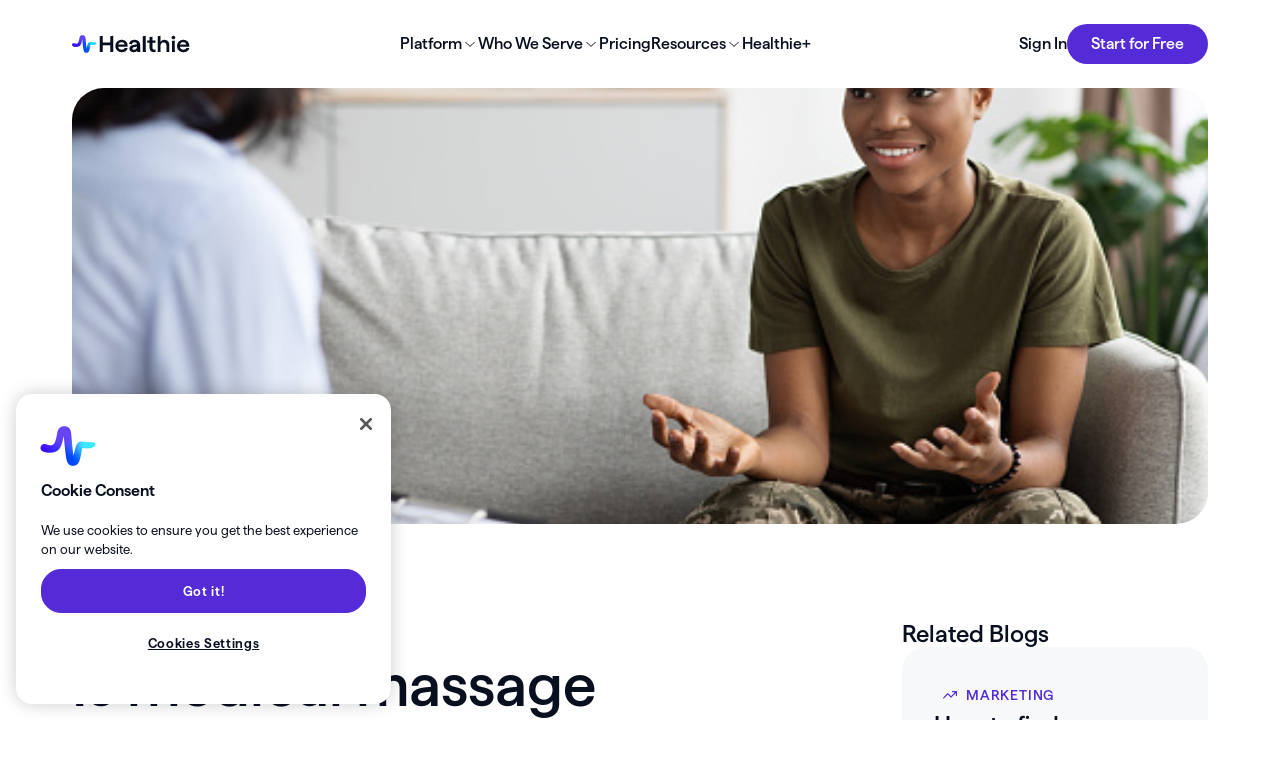

--- FILE ---
content_type: text/html
request_url: https://www.gethealthie.com/blog/is-massage-therapy-covered-by-insurance
body_size: 51012
content:
<!DOCTYPE html><!-- Last Published: Fri Jan 16 2026 14:25:23 GMT+0000 (Coordinated Universal Time) --><html data-wf-domain="www.gethealthie.com" data-wf-page="65c0d80df75b09dfc3332dbc" data-wf-site="65a5297de1b7fe80c0727d5e" lang="en" data-wf-collection="65c0d80df75b09dfc3332dab" data-wf-item-slug="is-massage-therapy-covered-by-insurance"><head><meta charset="utf-8"/><title>Is medical massage therapy covered by insurance? | Healthie</title><meta content="Learn about medical massage therapy insurance coverage and the applicable CPT codes. Find out how to get massage therapy covered by insurance through diagnosis." name="description"/><meta content="Is medical massage therapy covered by insurance? | Healthie" property="og:title"/><meta content="Learn about medical massage therapy insurance coverage and the applicable CPT codes. Find out how to get massage therapy covered by insurance through diagnosis." property="og:description"/><meta content="https://cdn.prod.website-files.com/65a5297de1b7fe80c0727d83/664e21d2ce7b540ddc69838e_iStock-1385451599.jpg" property="og:image"/><meta content="Is medical massage therapy covered by insurance? | Healthie" property="twitter:title"/><meta content="Learn about medical massage therapy insurance coverage and the applicable CPT codes. Find out how to get massage therapy covered by insurance through diagnosis." property="twitter:description"/><meta content="https://cdn.prod.website-files.com/65a5297de1b7fe80c0727d83/664e21d2ce7b540ddc69838e_iStock-1385451599.jpg" property="twitter:image"/><meta property="og:type" content="website"/><meta content="summary_large_image" name="twitter:card"/><meta content="width=device-width, initial-scale=1" name="viewport"/><meta content="3ZqZ4mDF9r3I-tMfjitIoebQACOk0ACNKDEun0NS4q0" name="google-site-verification"/><link href="https://cdn.prod.website-files.com/65a5297de1b7fe80c0727d5e/css/gethealthie.shared.8dd4572e0.min.css" rel="stylesheet" type="text/css" integrity="sha384-jdRXLgo01eVVsH6sK3VbIpjEaB/GXuuGemq6A1FcWEA4YvbeiMxnng2PEpq2PunL" crossorigin="anonymous"/><script type="text/javascript">!function(o,c){var n=c.documentElement,t=" w-mod-";n.className+=t+"js",("ontouchstart"in o||o.DocumentTouch&&c instanceof DocumentTouch)&&(n.className+=t+"touch")}(window,document);</script><link href="https://cdn.prod.website-files.com/65a5297de1b7fe80c0727d5e/65b3cd78a2bee74c2c2fef9c_favicon_healthie.png" rel="shortcut icon" type="image/x-icon"/><link href="https://cdn.prod.website-files.com/65a5297de1b7fe80c0727d5e/65b3cd451f24b94a64ea5508_webclip_healthie.png" rel="apple-touch-icon"/><link href="rss.xml" rel="alternate" title="RSS Feed" type="application/rss+xml"/><!-- For Multiview Advertising, DO NOT REMOVE - place this code in the header of your domain -->
<script src="https://assets.adobedtm.com/175f7caa2b90/28a542604d41/launch-40586cce0ca0.min.js" async></script>


<!-- Optanon Consent Notice -->
<script type="text/javascript" src="https://cdn.cookielaw.org/consent/85c4a537-820b-4290-a8b8-a4d90e84eb53/OtAutoBlock.js" ></script>
<script src="https://cdn.cookielaw.org/scripttemplates/otSDKStub.js"  type="text/javascript" charset="UTF-8" data-domain-script="85c4a537-820b-4290-a8b8-a4d90e84eb53" ></script>
<script type="text/javascript">
function OptanonWrapper() { }
</script>
<style>
#onetrust-banner-sdk {
  	border-radius: var(--radius--small) !important;
  }
#ot-sdk-btn.ot-sdk-show-settings, #ot-sdk-btn.optanon-show-settings {
	color: var(--healthie-light-skin--primary-text) !important;
	border: none !important;
	padding: 0rem !important;
	font-size: 0.75rem !important;
	line-height: 130% !important;
}
#ot-sdk-btn.ot-sdk-show-settings:hover, #ot-sdk-btn.optanon-show-settings:hover {
	background: transparent !important;
}
#onetrust-consent-sdk #onetrust-accept-btn-handler, #onetrust-banner-sdk #onetrust-reject-all-handler {
    border-radius: 1.25rem !important;
}
#onetrust-consent-sdk #onetrust-pc-sdk button:not(#clear-filters-handler):not(.ot-close-icon):not(#filter-btn-handler):not(.ot-remove-objection-handler):not(.ot-obj-leg-btn-handler):not([aria-expanded]):not(.ot-link-btn), #onetrust-consent-sdk #onetrust-pc-sdk .ot-leg-btn-container .ot-active-leg-btn {
    border-radius: 1.25rem !important;
}
</style>

<!-- Start VWO Async SmartCode -->
<link rel="preconnect" href="https://dev.visualwebsiteoptimizer.com" />
<script type='text/javascript' id='vwoCode'>
window._vwo_code || (function() {
var account_id=896888,
version=2.1,
settings_tolerance=2000,
hide_element='body',
hide_element_style = 'opacity:0 !important;filter:alpha(opacity=0) !important;background:none !important;transition:none !important;',
/* DO NOT EDIT BELOW THIS LINE */
f=false,w=window,d=document,v=d.querySelector('#vwoCode'),cK='_vwo_'+account_id+'_settings',cc={};try{var c=JSON.parse(localStorage.getItem('_vwo_'+account_id+'_config'));cc=c&&typeof c==='object'?c:{}}catch(e){}var stT=cc.stT==='session'?w.sessionStorage:w.localStorage;code={nonce:v&&v.nonce,use_existing_jquery:function(){return typeof use_existing_jquery!=='undefined'?use_existing_jquery:undefined},library_tolerance:function(){return typeof library_tolerance!=='undefined'?library_tolerance:undefined},settings_tolerance:function(){return cc.sT||settings_tolerance},hide_element_style:function(){return'{'+(cc.hES||hide_element_style)+'}'},hide_element:function(){if(performance.getEntriesByName('first-contentful-paint')[0]){return''}return typeof cc.hE==='string'?cc.hE:hide_element},getVersion:function(){return version},finish:function(e){if(!f){f=true;var t=d.getElementById('_vis_opt_path_hides');if(t)t.parentNode.removeChild(t);if(e)(new Image).src='https://dev.visualwebsiteoptimizer.com/ee.gif?a='+account_id+e}},finished:function(){return f},addScript:function(e){var t=d.createElement('script');t.type='text/javascript';if(e.src){t.src=e.src}else{t.text=e.text}v&&t.setAttribute('nonce',v.nonce);d.getElementsByTagName('head')[0].appendChild(t)},load:function(e,t){var n=this.getSettings(),i=d.createElement('script'),r=this;t=t||{};if(n){i.textContent=n;d.getElementsByTagName('head')[0].appendChild(i);if(!w.VWO||VWO.caE){stT.removeItem(cK);r.load(e)}}else{var o=new XMLHttpRequest;o.open('GET',e,true);o.withCredentials=!t.dSC;o.responseType=t.responseType||'text';o.onload=function(){if(t.onloadCb){return t.onloadCb(o,e)}if(o.status===200||o.status===304){_vwo_code.addScript({text:o.responseText})}else{_vwo_code.finish('&e=loading_failure:'+e)}};o.onerror=function(){if(t.onerrorCb){return t.onerrorCb(e)}_vwo_code.finish('&e=loading_failure:'+e)};o.send()}},getSettings:function(){try{var e=stT.getItem(cK);if(!e){return}e=JSON.parse(e);if(Date.now()>e.e){stT.removeItem(cK);return}return e.s}catch(e){return}},init:function(){if(d.URL.indexOf('__vwo_disable__')>-1)return;var e=this.settings_tolerance();w._vwo_settings_timer=setTimeout(function(){_vwo_code.finish();stT.removeItem(cK)},e);var t;if(this.hide_element()!=='body'){t=d.createElement('style');var n=this.hide_element(),i=n?n+this.hide_element_style():'',r=d.getElementsByTagName('head')[0];t.setAttribute('id','_vis_opt_path_hides');v&&t.setAttribute('nonce',v.nonce);t.setAttribute('type','text/css');if(t.styleSheet)t.styleSheet.cssText=i;else t.appendChild(d.createTextNode(i));r.appendChild(t)}else{t=d.getElementsByTagName('head')[0];var i=d.createElement('div');i.style.cssText='z-index: 2147483647 !important;position: fixed !important;left: 0 !important;top: 0 !important;width: 100% !important;height: 100% !important;background: white !important;display: block !important;';i.setAttribute('id','_vis_opt_path_hides');i.classList.add('_vis_hide_layer');t.parentNode.insertBefore(i,t.nextSibling)}var o=window._vis_opt_url||d.URL,s='https://dev.visualwebsiteoptimizer.com/j.php?a='+account_id+'&u='+encodeURIComponent(o)+'&vn='+version;if(w.location.search.indexOf('_vwo_xhr')!==-1){this.addScript({src:s})}else{this.load(s+'&x=true')}}};w._vwo_code=code;code.init();})();
</script>
<!-- End VWO Async SmartCode -->

<!-- Google Tag Manager -->
<script>(function(w,d,s,l,i){w[l]=w[l]||[];w[l].push({'gtm.start':
new Date().getTime(),event:'gtm.js'});var f=d.getElementsByTagName(s)[0],
j=d.createElement(s),dl=l!='dataLayer'?'&l='+l:'';j.async=true;j.src=
'https://www.googletagmanager.com/gtm.js?id='+i+dl;f.parentNode.insertBefore(j,f);
})(window,document,'script','dataLayer','GTM-MVGPPRV');</script>
<!-- End Google Tag Manager -->

<!-- Facebook Pixel Code -->
<script>
!function(f,b,e,v,n,t,s){if(f.fbq)return;n=f.fbq=function(){n.callMethod?
n.callMethod.apply(n,arguments):n.queue.push(arguments)};if(!f._fbq)f._fbq=n;
n.push=n;n.loaded=!0;n.version='2.0';n.queue=[];t=b.createElement(e);t.async=!0;
t.src=v;s=b.getElementsByTagName(e)[0];s.parentNode.insertBefore(t,s)}(window,
document,'script','https://connect.facebook.net/en_US/fbevents.js');
fbq('init', '1695387984553611');
fbq('track', 'PageView');
</script>
<noscript><img height="1" width="1" style="display:none"
src="https://www.facebook.com/tr?id=1695387984553611&ev=PageView&noscript=1"
/></noscript>
<!-- DO NOT MODIFY -->
<!-- End Facebook Pixel Code -->

<!-- Schema Markup -->
<script type="application/ld+json">
{
	"@context": "https://schema.org",
	"@type": "Organization",
	"url": "https://gethealthie.com",
	"name": "Healthie Inc.",
	"logo": "https://cdn.prod.website-files.com/65a5297de1b7fe80c0727d5e/65b3cd451f24b94a64ea5508_webclip_healthie.png",
	"description": "Healthie is a HIPAA-compliant, comprehensive web and mobile platform for health and wellness professionals. Healthie offers an all-in-one patient platform, back-office EHR and telehealth system that can schedule appointments, store charts, share intake forms, and more. Healthie’s client engagement and practice management tools help nutritionists and health coaches to reduce busywork and improve client retention.",
	"sameAs": [
		"https://www.facebook.com/GetHealthie/",
		"https://www.instagram.com/gethealthie/",
		"https://www.linkedin.com/company/get-healthie",
		"https://www.pinterest.com/gethealthie/",
		"https://twitter.com/gethealthie",
		"https://www.youtube.com/channel/UCNTo4tfOB8n1JDPhMwSDD_w"
	]

}
</script>

<!-- Fluid Responsive -->
<style>
  html { font-size: calc(0.625rem + 0.41666666666666663vw); }
  @media screen and (max-width:1920px) { html { font-size: calc(0.625rem + 0.41666666666666674vw); } }
  @media screen and (max-width:1440px) { html { font-size: 1rem; } }
  @media screen and (max-width:479px) { html { font-size: 1rem; } }
</style>

<!-- [CSS] Swiper.js -->
<link rel="stylesheet" href="https://cdn.jsdelivr.net/npm/swiper@8/swiper-bundle.min.css"/>

<!-- [PowerUp by Wanderland Agency] Popup -->
<script defer src="https://cdn.jsdelivr.net/gh/WanderlandAgency/webflow-tools@main/powerup-popup.min.js"></script>

<!-- [Attributes by Finsweet] Accessibility -->
<script defer src="https://cdn.jsdelivr.net/npm/@finsweet/attributes-a11y@1/a11y.js"></script>

<!-- [Attributes by Finsweet] Input Active Class -->
<script defer src="https://cdn.jsdelivr.net/npm/@finsweet/attributes-inputactive@1/inputactive.js"></script>

<!-- [Attributes by Finsweet] CMS Nest -->
<script async src="https://cdn.jsdelivr.net/npm/@finsweet/attributes-cmsnest@1/cmsnest.js"></script>

<!-- [Attributes by Finsweet] CMS Static -->
<script async src="https://cdn.jsdelivr.net/npm/@finsweet/attributes-cmsstatic@1/cmsstatic.js"></script>

<!-- [Attributes by Finsweet] CMS Filter -->
<script async src="https://cdn.jsdelivr.net/npm/@finsweet/attributes-cmsfilter@1/cmsfilter.js"></script>

<!-- [Attributes by Finsweet] CMS Combine -->
<script async src="https://cdn.jsdelivr.net/npm/@finsweet/attributes-cmscombine@1/cmscombine.js"></script>

<!-- [Attributes by Finsweet] Accordion -->
<script defer src="https://cdn.jsdelivr.net/npm/@finsweet/attributes-accordion@1/accordion.js"></script>

<!-- [Attributes by Finsweet] CMS Load -->
<script async src="https://cdn.jsdelivr.net/npm/@finsweet/attributes-cmsload@1/cmsload.js"></script>

<!-- [Attributes by Finsweet] CMS Sort -->
<script async src="https://cdn.jsdelivr.net/npm/@finsweet/attributes-cmssort@1/cmssort.js"></script>

<!-- [Attributes by Finsweet] CMS Select -->
<script async src="https://cdn.jsdelivr.net/npm/@finsweet/attributes-cmsselect@1/cmsselect.js"></script>

<!-- [Attributes by Finsweet] Custom Form Select -->
<script defer src="https://cdn.jsdelivr.net/npm/@finsweet/attributes-selectcustom@1/selectcustom.js"></script>

<!-- [Attributes by Finsweet] Number Count -->
<script defer src="https://cdn.jsdelivr.net/npm/@finsweet/attributes-numbercount@1/numbercount.js"></script>

<!-- [Attributes by Finsweet] Powerful Rich Text -->
<script defer src="https://cdn.jsdelivr.net/npm/@finsweet/attributes-richtext@1/richtext.js"></script>

<!-- Hubspot Form Styling -->
<style>
.hs-form {
	padding: var(--page-padding--spacing-xlarge);
	border-radius: var(--radius--large);
  color: var(--healthie-light-skin--primary-text);
	background-color: var(--healthie-light-skin--primary-background);
}
[theme-mode="healthie+"][color-mode="dark"] .hs-form {
	background-color: var(--healthie-light-skin--alt-background);
}
.form-columns-1 {
  max-width: none !important;
	display: block;
}
.form-columns-1 .input {
	margin-right: 0rem;
	width: 100% !important;
}
fieldset.form-columns-1 .hs-input {
	width: 100% !important;
}
.form-columns-2 {
	width: 100%;
  max-width: none !important;
	grid-column-gap: var(--page-padding--spacing-medium);
	grid-row-gap: var(--page-padding--spacing-medium);
	display: flex;
}
.form-columns-2 .input {
	margin-right: 0rem;
  width: 100%;
}
.hs-form-field {
	margin-bottom: var(--page-padding--spacing-medium);
	flex-direction: column;
	flex: 1;
	align-items: flex-start;
	display: flex;
	position: relative;
}
.hs-input {
	width: 100%;
	min-height: 3rem;
	margin-top: var(--page-padding--spacing-xsmall);
	margin-bottom: var(--page-padding--spacing-none);
	padding: var(--page-padding--spacing-regular);
	border-radius: var(--radius--xsmall);
	background-color: var(--healthie-light-skin--secondary-background);
	color: var(--healthie-light-skin--primary-text);
	border: 1px #eee;
	line-height: 130%;
}
.hs-input::placeholder {
  color: color-mix(in srgb, var(--healthie-light-skin--primary-text) 50%, transparent);
}
.hs-input.hs-fieldtype-textarea {
	min-height: 8rem;
}
.hs_submit {
	justify-content: center;
	align-items: center;
	display: flex;
}
.hs-button {
	margin-bottom: var(--page-padding--spacing-none);
	padding: var(--page-padding--spacing-small)var(--page-padding--spacing-medium);
	grid-column-gap: var(--page-padding--spacing-xsmall);
	grid-row-gap: var(--page-padding--spacing-xsmall);
	border-radius: var(--radius--medium);
	background-color: var(--healthie-light-skin--button-primary-background);
	color: var(--healthie-light-skin--button-primary-text);
	text-align: center;
	cursor: pointer;
	border-style: none;
	justify-content: center;
	align-items: center;
	font-size: 1rem;
	font-weight: 500;
	line-height: 100%;
	transition: all .2s;
	display: flex;
	position: relative;
	overflow: hidden;
  height: unset !important;
  background-image: unset;
}
[theme-mode="healthie+"][color-mode="dark"] .hs-button {
	background-color: var(--healthie-plus-dark-skin--button-primary-background);
	color: var(--healthie-plus-dark-skin--button-primary-text);
}
.hs-error-msgs {
	color: #ef6051;
	background-color: var(--healthie-light-skin--primary-background);
	border-radius: 0.25rem;
	margin-top: 0.25rem;
	margin-bottom: 0;
	padding: 0.15rem 1rem;
	font-size: .75rem;
	position: absolute;
	top: auto;
	bottom: -0.5rem;
	left: auto;
	right: 0%;
	box-shadow: 0 2px 5px rgba(0,0,0,.15);
}
.hs-recaptcha {
	margin-bottom: var(--page-padding--spacing-medium);
  display: none;
}

[wd-element="newsletter-form"] .hs-form {
	padding: var(--page-padding--spacing-none) !important;
	border-radius: 0rem !important;
  color: var(--healthie-light-skin--primary-text) !important;
	background-color: transparent !important;
}
[wd-element="newsletter-form"] .form-columns-2 {
	grid-column-gap: var(--page-padding--spacing-regular) !important;
	grid-row-gap: var(--page-padding--spacing-regular) !important;
}
[wd-element="newsletter-form"] .form-columns-2 .hs-form-field {
	margin-bottom: var(--page-padding--spacing-xsmall) !important;
}
[wd-element="newsletter-form"] .hs-form-field {
	margin-bottom: var(--page-padding--spacing-regular) !important;
}
[wd-element="newsletter-form"] .hs-form-field label {
	display: none !important;
}
[wd-element="newsletter-form"] .input {
  width: 100% !important;
}
[wd-element="newsletter-form"] .hs-input {
  padding: var(--page-padding--spacing-regular) var(--page-padding--spacing-xsmall) var(--page-padding--spacing-regular) var(--page-padding--spacing-large) !important;
  border: var(--border--main) solid color-mix(in srgb, var(--healthie-light-skin--primary-text) 10%, transparent) !important;
  border-radius: var(--radius--xlarge) !important;
  background-color: transparent !important;
  justify-content: flex-start !important;
  align-items: center !important;
  width: 100% !important;
  display: flex !important;
}
[wd-element="newsletter-form"] .hs-input::placeholder {
	color: color-mix(in srgb, var(--healthie-light-skin--primary-text) 50%, transparent) !important;
}
[wd-element="newsletter-form"] .hs_submit {
	display: block !important;
}
[wd-element="newsletter-form"] .hs-button {
	width: 100% !important;
	padding: var(--page-padding--spacing-regular)var(--page-padding--spacing-medium) !important;
}
</style>


<script id="6senseWebTag" src="https://j.6sc.co/j/06b81a85-3870-4aaa-8da1-2cb9ca0f129b.js"></script>


<script type='text/javascript'>(function() {var gs = document.createElement('script');gs.src = 'https://refer.gethealthie.com/pr/js';gs.type = 'text/javascript';gs.async = 'true';gs.onload = gs.onreadystatechange = function() {var rs = this.readyState;if (rs && rs != 'complete' && rs != 'loaded') return;try {growsumo._initialize('pk_IChmKCe0aWDgwXRCmaAx7vVO94FYFpm9'); if (typeof(growsumoInit) === 'function') {growsumoInit();}} catch (e) {}};var s = document.getElementsByTagName('script')[0];s.parentNode.insertBefore(gs, s);})();</script>

<script>
hbspt.forms.create({
    portalId: "43826161",
    formId: "89be95f7-99f5-4cc5-97d2-34d6f6f67083",
    onFormSubmit: function() {
        fbq('track', 'Lead'); // or 'CompleteRegistration', 'SubmitApplication', etc.
    }
});
</script><script type="application/ld+json">
{
  "@context": "https://schema.org",
  "@type": "BlogPosting",
  "mainEntityOfPage": {
    "@type": "WebPage",
    "@id": "https://www.gethealthie.com/blog/is-massage-therapy-covered-by-insurance"
  },
  "headline": "Is medical massage therapy covered by insurance?",
  "image": "https://cdn.prod.website-files.com/65a5297de1b7fe80c0727d83/664e21d2ce7b540ddc69838e_iStock-1385451599.jpg",  
  "publisher": {
    "@type": "Organization",
    "name": "Healthie",
    "logo": {
      "@type": "ImageObject",
      "url": "https://cdn.prod.website-files.com/65a5297de1b7fe80c0727d5e/65b3cd451f24b94a64ea5508_webclip_healthie.png"
    }
  },
  "datePublished": "Oct 09, 2020",
  "dateModified": "Feb 26, 2025"
}
</script>

<style>

/* CTA Block Image and Button Label Color */
.cta-block.is--blog-post a[button-style="primary"] {
    color: var(--button--primary-text) !important;
}
.cta-block.is--blog-post-2 a[button-style="primary"] {
    color: var(--button--primary-text) !important;
}
.rich-text img[class="cta-block__image"] {
    margin-top: 0rem !important;
    margin-bottom: 0rem !important;
    border-radius: 0rem !important;
}

</style></head><body><div class="page-wrapper"><div class="page-code"><div class="page-code__base w-embed"><style>

/* Snippet adds to improve font quality */
  * {
  -webkit-font-smoothing: antialiased;
  -moz-osx-font-smoothing: grayscale;
}

/* Snippet adds an offset to any anchor links*/
body
{
  scroll-padding-top: 6rem; /* height of sticky header */
}

/* Snippet gets rid of styling on button */
button {
	all:unset;
  cursor: pointer;
}
button:focus {
	outline: revert;
}

/* Snippet prevents to make a heading bold */
h1 strong, h2 strong, h3 strong, h4 strong, h5 strong, h6 strong {
	font-weight: 500;
}

/* Snippet gets rid of empty paragraph in any rich text */
.w-richtext>p:empty{
  display: none;
}

/* Snippet gets rid of top margin on first element in any rich text*/
.w-richtext>:first-child {
	margin-top: 0;
}

/* Snippet gets rid of bottom margin on last element in any rich text*/
.w-richtext>:last-child, .w-richtext ol li:last-child, .w-richtext ul li:last-child {
	margin-bottom: 0;
}

/* Snippet prevents all click and hover interaction with an element */
.clickable-off {
	pointer-events: none;
}

/* Snippet enables all click and hover interaction with an element */
.clickable-on{
  pointer-events: auto;
}

/* Snippet enables you to add class of div-square which creates and maintains a 1:1 dimension of a div.*/
.div-square::after {
	content: "";
	display: block;
	padding-bottom: 100%;
}

/*Hide focus outline for main content element*/
main:focus-visible {
	outline: -webkit-focus-ring-color auto 0px;
}

/* Make sure containers never lose their center alignment*/
.container-medium, .container-small, .container-large {
	margin-right: auto !important;
	margin-left: auto !important;
}

/*Reset buttons, and links styles*/
a {
	color: inherit;
	text-decoration: inherit;
	font-size: inherit;
}

/*Apply "..." after 1 lines of text */
[wd-truncate] {
   position: relative;
   display: -webkit-box;
   -webkit-line-clamp: 1;
   -webkit-box-orient: vertical;
   overflow: hidden;
}

/*Apply "..." after 2 lines of text */
[wd-truncate="2"] {
   -webkit-line-clamp: 2;
}   
/*Apply "..." after 3 lines of text */
[wd-truncate="3"] {
   -webkit-line-clamp: 3;
}
</style></div><div class="page-code__color w-embed"><style>
/* Healthie Light Skin */
[theme-mode="healthie"][color-mode="light"] {
	--theme--text: var(--healthie-plus-light-skin--primary-text);
  --button--primary-background: var(--healthie-light-skin--button-primary-background);
  --button--primary-text: var(--healthie-light-skin--button-primary-text);
  --button--secondary-background: var(--healthie-light-skin--button-secondary-background);
  --button--secondary-text: var(--healthie-light-skin--button-secondary-text);
  --button--generic-background: var(--healthie-light-skin--button-generic-background);
  --button--generic-text: var(--healthie-light-skin--button-secondary-text);
  --button--accent-background: var(--healthie-light-skin--button-accent-background);
  --button--accent-text: var(--healthie-light-skin--button-secondary-text);
}

/* Healthie Dark Skin */
[theme-mode="healthie"][color-mode="dark"] {
	--theme--text: var(--healthie-plus-dark-skin--primary-text);
	--healthie-light-skin--primary-text: var(--healthie-dark-skin--primary-text);
  --healthie-light-skin--secondary-text: var(--healthie-dark-skin--secondary-text);
  --healthie-light-skin--accent-text: var(--healthie-dark-skin--accent-text);
  --healthie-light-skin--primary-background: var(--healthie-dark-skin--primary-background);
  --healthie-light-skin--secondary-background: var(--healthie-dark-skin--secondary-background);
  --healthie-light-skin--accent-background: var(--healthie-dark-skin--accent-background);
  --healthie-light-skin--alt-background: var(--healthie-dark-skin--alt-background);
  --button--primary-background: var(--healthie-dark-skin--button-primary-background);
  --button--primary-text: var(--healthie-dark-skin--button-primary-text);
  --button--secondary-background: var(--healthie-dark-skin--button-secondary-background);
  --button--secondary-text: var(--healthie-dark-skin--button-secondary-text);
  --button--generic-background: var(--healthie-dark-skin--button-generic-background);
  --button--generic-text: var(--healthie-dark-skin--button-primary-text);
  --button--accent-background: var(--healthie-dark-skin--button-accent-background);
  --button--accent-text: var(--healthie-dark-skin--button-secondary-text);
}

/* Healthie+ Light Skin */
[theme-mode="healthie+"][color-mode="light"] {
	--theme--text: var(--healthie-plus-light-skin--primary-text);
  --healthie-light-skin--primary-text: var(--healthie-plus-light-skin--primary-text);
  --healthie-light-skin--secondary-text: var(--healthie-plus-light-skin--secondary-text);
  --healthie-light-skin--accent-text: var(--healthie-plus-light-skin--accent-text);
  --healthie-light-skin--primary-background: var(--healthie-plus-light-skin--primary-background);
  --healthie-light-skin--secondary-background: var(--healthie-plus-light-skin--secondary-background);
  --healthie-light-skin--accent-background: var(--healthie-plus-light-skin--accent-background);
  --healthie-light-skin--alt-background: var(--healthie-plus-light-skin--alt-background);
  --healthie-light-skin--button-primary-text: var(--healthie-plus-light-skin--button-primary-text);
  --healthie-light-skin--button-secondary-text: var(--healthie-plus-light-skin--button-secondary-text);
  --button--primary-background: var(--healthie-plus-light-skin--button-primary-background);
  --button--primary-text: var(--healthie-plus-light-skin--button-primary-text);
  --button--secondary-background: var(--healthie-plus-light-skin--button-secondary-background);
  --button--secondary-text: var(--healthie-plus-light-skin--button-secondary-text);
  --button--generic-background: var(--healthie-plus-light-skin--button-generic-background);
  --button--generic-text: var(--healthie-plus-light-skin--button-secondary-text);
  --button--accent-background: var(--healthie-plus-light-skin--button-accent-background);
  --button--accent-text: var(--healthie-plus-light-skin--button-secondary-text);
}

/* Healthie+ Dark Skin */
[theme-mode="healthie+"][color-mode="dark"] {
	--theme--text: var(--healthie-plus-dark-skin--primary-text);
	--healthie-light-skin--primary-text: var(--healthie-plus-dark-skin--primary-text);
  --healthie-light-skin--secondary-text: var(--healthie-plus-dark-skin--secondary-text);
  --healthie-light-skin--accent-text: var(--healthie-plus-dark-skin--accent-text);
  --healthie-light-skin--primary-background: var(--healthie-plus-dark-skin--primary-background);
  --healthie-light-skin--secondary-background: var(--healthie-plus-dark-skin--secondary-background);
  --healthie-light-skin--accent-background: var(--healthie-plus-dark-skin--accent-background);
  --healthie-light-skin--alt-background: var(--healthie-plus-dark-skin--alt-background);
  --healthie-light-skin--button-primary-text: var(--healthie-plus-dark-skin--button-primary-text);
  --healthie-light-skin--button-secondary-text: var(--healthie-plus-dark-skin--button-secondary-text);
  --button--primary-background: var(--healthie-plus-dark-skin--button-primary-background);
  --button--primary-text: var(--healthie-plus-dark-skin--button-primary-text);
  --button--secondary-background: var(--healthie-plus-dark-skin--button-secondary-background);
  --button--secondary-text: var(--healthie-plus-dark-skin--button-secondary-text);
  --button--generic-background: var(--healthie-plus-dark-skin--button-generic-background);
  --button--generic-text: var(--healthie-plus-dark-skin--button-primary-text);
  --button--accent-background: var(--healthie-plus-dark-skin--button-accent-background);
  --button--accent-text: var(--healthie-plus-dark-skin--button-secondary-text);
}

/* Button Style*/
[theme-mode="healthie"][color-mode="light"] .button-text:hover .underline-line { /* Button Text */
  background-image: linear-gradient(90deg,#dfd9ff,#0aaee3);
}

[theme-mode="healthie"][color-mode="dark"] [button-style="primary"] {
	--button--background: var(--button--primary-background);
  --button--text: var(--button--secondary-text);
}

[theme-mode="healthie+"][color-mode="dark"] [button-style="secondary"] {
	--button--background: transparent;
  border: var(--border--main) solid;
  border-color: var(--button--secondary-text);
}

[theme-mode="healthie+"][color-mode="dark"] [button-style="generic"] {
	--button--background: transparent;
  --button--text: var(--button--secondary-text);
  border: var(--border--main) solid;
  border-color: var(--button--secondary-text);
}

[theme-mode="healthie+"][color-mode="dark"] .button-text:hover .underline-line { /* Button Text */
  background-image: linear-gradient(90deg,#4314FF,#3EE8FF);
}

[button-style="primary"] {
	--button--background: var(--button--primary-background);
  --button--text: var(--button--primary-text);
}

[button-style="secondary"] {
	--button--background: var(--button--secondary-background);
  --button--text: var(--button--secondary-text);
}

[button-style="generic"] {
	--button--background: var(--button--generic-background);
  --button--text: var(--button--generic-text);
}

[button-style="accent"] {
	--button--background: var(--button--accent-background);
  --button--text: var(--button--accent-text);
}
/* apply colors */
:is(c, :where([theme-mode])) {
	color: var(--theme--text);
}
</style></div><div class="page-code__component w-embed"><style>

  /* Navbar */
  @media (max-width: 991px) {
    .nav__menu {
      height: calc(85vh - 6rem);
    }
  }

  /* Footer */
  [theme-mode="healthie"] [link="healthie+"] {
    display: none;
  }
  [theme-mode="healthie+"] [link="healthie"] {
    display: none;
  }

  /* Logo Marquee */
  @keyframes scroll {
    from {
      transform: translateX(0);
    }
    to {
      transform: translateX(calc(-100% - 1rem));
    }
  }

  .is--scroll, .is--marquee {
    animation: scroll 30s linear infinite;
  }

  .reverse {
    animation-direction: reverse;
  }

  .marquee-image {
    -webkit-transform: translateZ(0);
  }

  /* Resource Center Card Animation */
  .resources-center__card-wrapper .bg {
    opacity: 0;
    transition: all 200ms linear;
  }
  .resources-center__card-wrapper:hover .bg {
    opacity: 1;
  }
  .resources-center__card-wrapper:hover .heading-xs {
    color: var(--healthie-light-skin--primary-text);
    transition: all 200ms linear;
  }

  /* Platform Overview Slider */
  .slider-main__button.swiper-prev {
    overflow: hidden;
    clip-path: polygon( 53.159% 24.691%,40.909% 22.408%,40.909% 22.408%,33.579% 20.881%,26.881% 19.157%,20.848% 17.255%,15.513% 15.193%,10.91% 12.986%,7.07% 10.654%,4.026% 8.214%,1.811% 5.684%,0.458% 3.08%,0% 0.421%,0% 99.309%,0% 99.309%,0.458% 96.65%,1.811% 94.047%,4.026% 91.516%,7.07% 89.076%,10.91% 86.744%,15.513% 84.538%,20.848% 82.475%,26.881% 80.573%,33.579% 78.85%,40.909% 77.323%,53.159% 75.04%,53.159% 75.04%,61.553% 73.291%,69.222% 71.318%,76.129% 69.14%,82.237% 66.778%,87.508% 64.252%,91.905% 61.582%,95.39% 58.788%,97.926% 55.891%,99.475% 52.91%,100% 49.865%,100% 49.865%,99.475% 46.821%,97.926% 43.839%,95.39% 40.942%,91.905% 38.148%,87.508% 35.478%,82.237% 32.952%,76.129% 30.59%,69.222% 28.412%,61.553% 26.439%,53.159% 24.691% );
  }
  .slider-main__button.swiper-next {
    overflow: hidden;
    clip-path: polygon( 46.841% 24.691%,59.091% 22.408%,59.091% 22.408%,66.421% 20.881%,73.119% 19.157%,79.152% 17.255%,84.486% 15.193%,89.09% 12.986%,92.93% 10.654%,95.974% 8.214%,98.189% 5.684%,99.542% 3.08%,100% 0.421%,100% 99.309%,100% 99.309%,99.542% 96.65%,98.189% 94.047%,95.974% 91.516%,92.93% 89.076%,89.09% 86.744%,84.486% 84.538%,79.152% 82.475%,73.119% 80.573%,66.421% 78.85%,59.091% 77.323%,46.841% 75.04%,46.841% 75.04%,38.447% 73.291%,30.778% 71.318%,23.871% 69.14%,17.763% 66.778%,12.492% 64.252%,8.095% 61.582%,4.61% 58.788%,2.074% 55.891%,0.525% 52.91%,0% 49.865%,0% 49.865%,0.525% 46.821%,2.074% 43.839%,4.61% 40.942%,8.095% 38.148%,12.492% 35.478%,17.763% 32.952%,23.871% 30.59%,30.778% 28.412%,38.447% 26.439%,46.841% 24.691% );
  }
  .swiper-slide-thumb-active {
    background: var(--healthie-light-skin--secondary-background);
  }

  /* Platform Feature Pages Slider */
  @media only screen and (min-width: 991px) {
    .swiper-slide:nth-child(even) .testimonial-block__wrapper.is--platform-pages {
      padding-top: var(--system--160px);
    }
  }
  [theme-mode="healthie+"][color-mode="dark"] .swiper-slide.is--slider-main-thumb {
    border: var(--border--main) solid;
    border-color: var(--healthie-plus-dark-skin--alt-background);
  }

  /* Platform Plus Overview */
  .platform-plus-overview__link:hover .icon-wrapper { /* Button Text */
    color: var(--healthie-light-skin--primary-text);
    background-image: linear-gradient(219deg, #3EE8FF -27.37%, #4010FF 87.69%);
  }
  .platform-plus-overview__link:hover .underline-line { /* Button Text */
    background-image: linear-gradient(90deg,#4314FF,#3EE8FF);
  }

  /* Testimonial Slider */
  [theme-mode="healthie+"][color-mode="dark"] .slider__bottom-progress-bar-inner {
    background-image: linear-gradient(270deg, #3EE8FF 51.74%, #4010FF 72.57%, #6744F6 94.74%);
  }

  /* Card Filter Active State */
  .filter-card__field.is--active .underline-line {
    background-image: linear-gradient(90deg,#dfd9ff,#0aaee3);
  }
  .filter-card__reset-button.is--active .underline-line {
    background-image: linear-gradient(90deg,#dfd9ff,#0aaee3);
  }

  /* Form Inputs for Healthie+ */
  [theme-mode="healthie+"][color-mode="dark"] .form__input { 
    border: var(--border--main) solid;
    border-color: var(--healthie-plus-dark-skin--alt-background);
  }
  [theme-mode="healthie+"][color-mode="dark"] .form__input::placeholder {
    color: rgba(201, 209, 226, 0.5);
  }  
  [theme-mode="healthie+"][color-mode="dark"] .form__input::-ms-input-placeholder {
    color: rgba(201, 209, 226, 0.5);
  }  

  /* Newsletter Form for Healthie+ */
  [theme-mode="healthie+"][color-mode="dark"] .form__input.is--newsletter { 
    background: transparent;
    border: none;
    border-color: transparent;
  }
  [theme-mode="healthie+"][color-mode="dark"] .form__input.is--newsletter::placeholder {
    color: var(--healthie-plus-dark-skin--secondary-text);
  }  
  [theme-mode="healthie+"][color-mode="dark"] .form__input.is--newsletter::-ms-input-placeholder {
    color: var(--healthie-plus-dark-skin--secondary-text);
  }  
  [theme-mode="healthie+"][color-mode="dark"] .icon-wrapper.is--healthie-glass {
    border: var(--border--main) solid;
    border-color: var(--healthie-plus-dark-skin--alt-background);
  }

  /* Marketplace Section for Healthie+ */
  [theme-mode="healthie+"][color-mode="dark"] .cta-block__container .bg.is--primary {
    background-image: linear-gradient(35deg, var(--color-healthie-plus--deep-purple) 25%, var(--color-healthie-plus--cyan));
  }
  [theme-mode="healthie+"][color-mode="dark"] .cta-block.is--marketplace {
    background: var(--healthie-plus-dark-skin--primary-background);
  }
  [theme-mode="healthie+"][color-mode="dark"] .underline-line.is--gradient { /* Underline Gradient Color */
    background-image: linear-gradient(270deg, #3EE8FF 51.74%, #4010FF 72.57%, #6744F6 94.74%);
  }
  .section.is--get-started[theme-mode="healthie+"][color-mode="dark"] .bg.is--purple-off-white-gradient {
    background-image: linear-gradient(45deg, rgb(20, 26, 43), rgb(38, 46, 69)) !important;
  }
  [theme-mode="healthie+"][color-mode="dark"] .newsletter__input-wrapper {
    border-color: var(--color-core--light-navy);
  }

  /* Certifications Section for Healthie+ */
  .section.is--certifications[theme-mode="healthie+"][color-mode="dark"] {
    padding-top: var(--page-padding--section-regular);
    padding-bottom: var(--page-padding--section-regular);
  }
  .section.is--certifications[theme-mode="healthie+"][color-mode="dark"] .bg.is--secondary {
    background: var(--healthie-plus-dark-skin--primary-background);
  }
  [theme-mode="healthie+"][color-mode="dark"] .certification-logo__block {
    filter: grayscale(0);
  }
  [theme-mode="healthie+"][color-mode="dark"] .logo-hipaa-compliance { 
    color: var(--healthie-light-skin--primary-text);
  }
  [theme-mode="healthie+"][color-mode="dark"] .logo-gpdr__text { 
    color: var(--color-core--navy);
  }
  [theme-mode="healthie+"][color-mode="dark"] .logo-gpdr__stars { 
    color: #7C7C7C;
  }
  [theme-mode="healthie+"][color-mode="dark"] .logo-gpdr__circle { 
    color: var(--healthie-light-skin--primary-text);
  }
  [theme-mode="healthie+"][color-mode="dark"] .logo-pci { 
    color: var(--healthie-light-skin--primary-text);
  }
  [theme-mode="healthie+"][color-mode="dark"] .logo-pci__check { 
    color: var(--healthie-light-skin--primary-text);
  }
  [theme-mode="healthie+"][color-mode="dark"] .logo-soc__text { 
    color: var(--color-core--navy);
  }
  [theme-mode="healthie+"][color-mode="dark"] .logo-soc__circle-2 {
    filter: grayscale(100) brightness(2);
  }
  [theme-mode="healthie+"][color-mode="dark"] .logo-soc__circle {
    filter: grayscale(100) brightness(2);
  }
  [theme-mode="healthie+"][color-mode="dark"] .logo-pipeda {
    color: var(--healthie-light-skin--primary-text);
  }
  [theme-mode="healthie+"][color-mode="dark"] .logo-onc .logo-drummond__gold  {
    color: var(--healthie-light-skin--primary-text);
  }
  [theme-mode="healthie+"][color-mode="dark"] .logo-onc .logo-drummond__black  {
    color: var(--healthie-light-skin--primary-text);
  }
  [theme-mode="healthie+"][color-mode="dark"] .logo-onc .logo-onc__blue  {
    color: var(--healthie-light-skin--primary-text);
  }
  [theme-mode="healthie+"][color-mode="dark"] .logo-onc .logo-onc__yellow { 
    color: var(--color-core--slate);
  }
  [theme-mode="healthie+"][color-mode="dark"] .logo-onc .logo-onc__light-blue { 
    color: var(--color-core--slate);
  }
  [theme-mode="healthie+"][color-mode="dark"] .logo-onc .logo-onc__red { 
    color: var(--color-core--slate);
  }
  [theme-mode="healthie+"][color-mode="dark"] .logo-hitrust { 
    color: var(--healthie-light-skin--primary-text);
  }

  /* Platform Feature Card for Healthie+ - Homepage */
  .card__container .bg.is--blue-gradient {
    opacity: 0;
  }
  .card__container:hover .bg.is--blue-gradient {
    opacity: 1;
    transition: all 200ms linear;
    -webkit-transition: all 200ms linear;
  }
  .card__container:hover .card__content.is--home-plus .icon-wrapper {
    color: var(--healthie-light-skin--primary-text);
    background-image: linear-gradient(35deg, var(--color-healthie-plus--deep-purple) 25%, var(--color-healthie-plus--cyan));
    transition: all 100ms linear;
    -webkit-transition: all 200ms linear;
  }
  .card__container:hover .card__content.is--home-plus .tagline {
    color: var(--healthie-light-skin--primary-text);
    transition: all 200ms linear;
    -webkit-transition: all 200ms linear;
  }
  .card__container .card__content.is--home-plus .button {
    opacity: 0;
  }
  .card__container:hover .card__content.is--home-plus .button {
    opacity: 1;
    transition: all 200ms linear;
    -webkit-transition: all 200ms linear;
  }

  /* Automatic Platform Tabs - Clinical Focus */
  .platform-tab__link.is--clinical-focus.w--current .heading-xxs {
    font-size: 1.5rem;
  }
  .platform-tab__link.is--clinical-focus.w--current .text-regular {
    color: var(--healthie-light-skin--primary-text);
  }
  .platform-tab__link.is--clinical-focus.w--current .platform-tab__link-content {
    background-image: linear-gradient(20deg,var(--color-healthie-plus--bold-purple)25%,var(--color-healthie-plus--blue)90%);
  }

  /* Blog Card for Healthie+ */
  [theme-mode="healthie+"][color-mode="dark"] .card__container:hover .card__wrapper.is--healthie-plus .tagline {
    color: var(--healthie-light-skin--accent-text);
  }

  /* Agenda for Healthie */
  .agenda-row .agenda-row__speaker:last-child {
    padding-bottom: var(--page-padding--spacing-none) !important;
    border-bottom: none !important;
  }

</style></div><div class="page-code__custom w-embed"><style>

/* Icon Size */
[icon-size="small"] {
	width: var(--icon-size--small);
  height: var(--icon-size--small);
}
[icon-size="regular"] {
	--icon-size--small: var(--icon-size--regular);
}
[icon-size="medium"] {
	--icon-size--small: var(--icon-size--medium);
}
[icon-size="large"] {
	--icon-size--small: var(--icon-size--large);
}
[icon-size="xlarge"] {
	--icon-size--small: var(--icon-size--xlarge);
}

/* Icon Wrapper Size */
[icon-wrapper-size="large"] {
	--icon-size--medium: var(--icon-size--large);
  --icon-size--medium: var(--icon-size--large);
}

/* Rich Text Format */
.rich-text.is--guide h1,
.rich-text.is--guide h2, 
.rich-text.is--guide h3, 
.rich-text.is--guide h4, 
.rich-text.is--guide h5,
.rich-text.is--guide h6,
.rich-text.is--guide p,
.rich-text.is--guide blockquote,
.rich-text.is--guide ol,
.rich-text.is--guide ul {
	margin-left: auto;
  margin-right: auto;
}

.rich-text.is--press-releases h1,
.rich-text.is--press-releases h2, 
.rich-text.is--press-releases h3, 
.rich-text.is--press-releases h4, 
.rich-text.is--press-releases h5,
.rich-text.is--press-releases h6,
.rich-text.is--press-releases p,
.rich-text.is--press-releases blockquote,
.rich-text.is--press-releases ol,
.rich-text.is--press-releases ul {
	margin-left: auto;
  margin-right: auto;
}

.rich-text.is--meaningful-use h1,
.rich-text.is--meaningful-use h2, 
.rich-text.is--meaningful-use h3, 
.rich-text.is--meaningful-use h4, 
.rich-text.is--meaningful-use h5,
.rich-text.is--meaningful-use h6,
.rich-text.is--meaningful-use p,
.rich-text.is--meaningful-use blockquote,
.rich-text.is--meaningful-use ol,
.rich-text.is--meaningful-use ul {
	margin-left: auto;
  margin-right: auto;
}

/* Card with animated gradient borders */
[data-gradient-border="1"], [data-featured-card]:has([data-featured-tag]) {
--border-gradient: linear-gradient(90deg, #DFD9FF 2.78%, #0AAEE3 59.08%);
}
[data-gradient-border], [data-featured-card]:has([data-featured-tag]) {
  position: relative;
  z-index: 2 !important; /* establish stacking context */
  border: solid 1px transparent;
  background: white !important;
  background-clip: padding-box !important;
  box-sizing: border-box;
}

[data-gradient-border]::before, [data-featured-card]:has([data-featured-tag])::before {
  content: '';
  position: absolute;
  inset: 0;
  z-index: -1;
  margin: calc(-1 * 1px);
  border-radius: inherit;
  background: var(--border-gradient);
  background-size: 300% 300%;
  /* animation: glowBorder 6s ease-in-out infinite; */
   /* 🪄 this mask makes only the border part visible */
  -webkit-mask:
    linear-gradient(#fff 0 0) content-box,
    linear-gradient(#fff 0 0) border-box;
  -webkit-mask-composite: xor;
  mask-composite: exclude;
  /* ensures the mask works relative to border width */
  padding: 1px;
  filter: drop-shadow(0 0 6px rgba(136, 189, 245, 0.6))
          drop-shadow(0 0 12px rgba(114, 231, 171, 0.4));
}
/* ✨ Animation of gradient borders */
@keyframes glowBorder {
  0% {
    background-position: 0% 50%;
  }
  50% {
    background-position: 100% 50%;
  }
  100% {
    background-position: 0% 50%;
  }
}
</style></div></div><main class="main-wrapper"><div data-animation="default" class="navbar w-nav" data-easing2="ease" theme-mode="healthie" color-mode="light" data-easing="ease" data-collapse="medium" role="banner" data-duration="400"><div class="container"><div class="nav__wrapper"><div class="nav__brand"><a link="healthie" href="/" class="brand-logo w-nav-brand"><img src="https://cdn.prod.website-files.com/65a5297de1b7fe80c0727d5e/65a655cfe0e919d7d7ced561_icon-healthie.svg" loading="lazy" width="Auto" height="Auto" alt="" class="logo-icon"/><svg xmlns="http://www.w3.org/2000/svg" width="100%" height="100%" viewBox="0 0 90 18" class="logo-wordmark"><path d="M10.6982 7.54762H3.36781V0.78833L0.367432 1.23119V16.9662H3.36781V10.3176H10.6982V16.9662H13.7215V0.78833L10.6982 1.23119V7.54762Z" fill="currentColor"></path><path d="M24.2008 14.1743C23.6736 14.4993 23.0129 14.6621 22.2192 14.6621C21.5164 14.6621 20.894 14.5071 20.3521 14.1964C19.8102 13.8864 19.3901 13.4429 19.0926 12.8664C18.9095 12.5114 18.7825 12.12 18.7124 11.6921H27.9919C28.0679 11.3379 28.1063 10.9314 28.1063 10.4736C28.1063 9.40999 27.8427 8.44214 27.3163 7.57071C26.7892 6.69928 26.0679 6.01571 25.1517 5.52071C24.2355 5.02571 23.2122 4.77856 22.0827 4.77856C20.9531 4.77856 19.887 5.04856 18.9331 5.58714C17.9785 6.12642 17.2262 6.87285 16.677 7.82571C16.1277 8.77856 15.8523 9.84642 15.8523 11.0278C15.8523 12.2093 16.1269 13.2921 16.677 14.23C17.227 15.1686 17.9941 15.9 18.9789 16.4243C19.9638 16.9486 21.0823 17.2114 22.3344 17.2114C23.9069 17.2114 25.1938 16.8493 26.1941 16.1257C27.1945 15.4021 27.8545 14.405 28.1757 13.1336L25.1517 12.8457C25.0446 13.4071 24.7279 13.8507 24.2015 14.1757L24.2008 14.1743ZM19.0468 8.94428C19.3134 8.39785 19.7032 7.97714 20.2148 7.68142C20.7264 7.38571 21.3407 7.23785 22.059 7.23785C22.609 7.23785 23.1015 7.32999 23.5363 7.51499C23.9719 7.69999 24.3226 7.95856 24.5899 8.29071C24.8571 8.62285 24.9981 9.01071 25.0136 9.45428H18.8482C18.9036 9.27714 18.9671 9.10571 19.0461 8.94428H19.0468Z" fill="currentColor"></path><path d="M40.6363 14.3288V9.7409C40.6363 8.81018 40.392 7.96447 39.9032 7.20375C39.4145 6.44304 38.739 5.84875 37.8759 5.41947C37.0128 4.9909 36.0472 4.77661 34.9781 4.77661C34.0007 4.77661 33.1228 4.95018 32.344 5.29733C31.5651 5.64447 30.9427 6.12804 30.4776 6.74875C30.0117 7.36947 29.7334 8.0859 29.6411 8.89875L32.5499 9.2309C32.5647 8.62518 32.7943 8.14161 33.2373 7.77947C33.6802 7.41733 34.2605 7.23661 34.9781 7.23661C35.4669 7.23661 35.9062 7.34375 36.2952 7.55804C36.6851 7.77233 36.9863 8.05304 37.2004 8.40018C37.3547 8.65161 37.4521 8.91661 37.4949 9.19447C37.238 9.26447 36.9567 9.33233 36.6511 9.39733C36.2694 9.47875 35.918 9.54161 35.5976 9.5859L35.1856 9.65233C34.0863 9.85947 33.1738 10.088 32.4481 10.3395C31.7223 10.5909 31.1199 10.9823 30.6385 11.5138C30.1579 12.0459 29.9172 12.7695 29.9172 13.6859C29.9172 14.7352 30.2952 15.5845 31.0512 16.2345C31.8072 16.8845 32.8268 17.2095 34.1092 17.2095C35.0557 17.2095 35.8848 17.0059 36.5942 16.6002C37.0889 16.3173 37.5038 15.9302 37.8427 15.443V16.9659H41.004C40.8969 16.7002 40.8172 16.3416 40.7633 15.8909C40.7094 15.4402 40.6681 14.9195 40.6371 14.3288H40.6363ZM37.1428 13.1102C36.891 13.6423 36.547 14.0595 36.1121 14.3623C35.6766 14.6652 35.1841 14.8166 34.6348 14.8166C34.0856 14.8166 33.6876 14.7023 33.3982 14.473C33.1081 14.2445 32.9626 13.923 32.9626 13.5088C32.9626 13.228 33.0505 12.988 33.2262 12.7888C33.4019 12.5895 33.65 12.4309 33.9704 12.3123C34.2908 12.1945 34.6954 12.098 35.1841 12.0245L35.5274 11.958C36.1232 11.8695 36.5883 11.7695 36.9243 11.6588C37.1657 11.5795 37.3621 11.4738 37.5164 11.3445C37.5075 12.008 37.3842 12.598 37.142 13.1102H37.1428Z" fill="currentColor"></path><path d="M46.2251 13.6419V0.78833L43.3621 1.2319V16.9669H46.5455C46.423 16.6569 46.3396 16.2098 46.2938 15.6262C46.248 15.0426 46.2251 14.3819 46.2251 13.6426V13.6419Z" fill="currentColor"></path><path d="M75.3386 13.6413V5.4856L72.4756 5.92917V16.9656H75.6591C75.5365 16.6556 75.4531 16.2085 75.4073 15.6249C75.3615 15.0413 75.3386 14.3806 75.3386 13.6413Z" fill="currentColor"></path><path d="M54.8144 14.6615C54.2496 14.6615 53.7985 14.4993 53.4634 14.1736C53.1274 13.8486 52.9591 13.3093 52.9591 12.5558V7.83505H55.9595V5.48576H52.9591V1.67505L50.0732 2.11862V5.48719H47.8059V7.83648H50.0732V12.8008C50.0732 13.7172 50.2415 14.5 50.5774 15.15C50.9133 15.8 51.3984 16.295 52.0318 16.635C52.6653 16.975 53.4176 17.145 54.288 17.145C55.0211 17.145 55.6472 17.0122 56.1662 16.7465L55.9831 14.4193C55.6472 14.5822 55.2574 14.6629 54.8144 14.6629V14.6615Z" fill="currentColor"></path><path d="M67.5268 5.46476C66.7936 5.02119 65.9306 4.79976 64.9383 4.79976C63.9461 4.79976 63.1133 5.03619 62.3957 5.50904C61.8412 5.87404 61.3843 6.36333 61.021 6.97476V0.78833L58.158 1.2319V16.9669H61.021V10.9833C61.0513 9.84547 61.334 8.97404 61.8686 8.36833C62.4031 7.76262 63.1207 7.45976 64.0214 7.45976C64.5862 7.45976 65.0904 7.58904 65.5334 7.84762C65.9764 8.10619 66.3197 8.46833 66.564 8.93333C66.8084 9.39904 66.9302 9.9269 66.9302 10.5176V16.9669H69.8162V10.274C69.8162 9.15119 69.6176 8.17976 69.2204 7.35976C68.8232 6.53976 68.2584 5.90833 67.5253 5.46476H67.5268Z" fill="currentColor"></path><path d="M86.7908 12.8443C86.6838 13.4057 86.3671 13.8493 85.8407 14.1743C85.3135 14.4993 84.6528 14.6621 83.8591 14.6621C83.1563 14.6621 82.5339 14.5071 81.992 14.1964C81.4501 13.8864 81.03 13.4429 80.7325 12.8664C80.5494 12.5114 80.4224 12.12 80.3523 11.6921H89.6318C89.7078 11.3379 89.7462 10.9314 89.7462 10.4736C89.7462 9.40999 89.4826 8.44214 88.9562 7.57071C88.4291 6.69928 87.7078 6.01571 86.7916 5.52071C85.8754 5.02571 84.8521 4.77856 83.7225 4.77856C82.593 4.77856 81.5269 5.04856 80.573 5.58714C79.6184 6.12642 78.8661 6.87285 78.3169 7.82571C77.7676 8.77856 77.4922 9.84642 77.4922 11.0278C77.4922 12.2093 77.7668 13.2921 78.3169 14.23C78.8669 15.1686 79.6339 15.9 80.6188 16.4243C81.6037 16.9486 82.7222 17.2114 83.9743 17.2114C85.5468 17.2114 86.8337 16.8493 87.834 16.1257C88.8344 15.4021 89.4944 14.405 89.8156 13.1336L86.7916 12.8457L86.7908 12.8443ZM80.6867 8.94356C80.9533 8.39714 81.3431 7.97642 81.8547 7.68071C82.3663 7.38499 82.9806 7.23714 83.6989 7.23714C84.2489 7.23714 84.7414 7.32928 85.1762 7.51428C85.6118 7.69928 85.9625 7.95785 86.2297 8.28999C86.497 8.62214 86.638 9.00999 86.6535 9.45356H80.4881C80.5435 9.27642 80.607 9.10499 80.686 8.94356H80.6867Z" fill="currentColor"></path><path d="M73.9061 4.33404C74.9182 4.33404 75.7386 3.54031 75.7386 2.56119C75.7386 1.58207 74.9182 0.78833 73.9061 0.78833C72.8941 0.78833 72.0737 1.58207 72.0737 2.56119C72.0737 3.54031 72.8941 4.33404 73.9061 4.33404Z" fill="currentColor"></path></svg></a></div><div class="nav__menu"><div class="nav__menu-links"><div data-w-id="0836a5c2-73c6-cd8d-7b96-2a07832ac98f" class="nav__dropdown"><div class="nav__dropdown-toggle"><div>Platform</div><div class="nav__dropdown-icon"><div icon-size="small" class="icon w-embed"><svg width="100%" height="100%" viewBox="0 0 24 24" fill="none" xmlns="http://www.w3.org/2000/svg">
<path fill-rule="evenodd" clip-rule="evenodd" d="M5.15771 9.14645C5.36799 8.95118 5.70893 8.95118 5.91921 9.14645L12 14.7929L18.0808 9.14645C18.2911 8.95118 18.632 8.95118 18.8423 9.14645C19.0526 9.34171 19.0526 9.65829 18.8423 9.85355L12.3807 15.8536C12.1705 16.0488 11.8295 16.0488 11.6193 15.8536L5.15771 9.85355C4.94743 9.65829 4.94743 9.34171 5.15771 9.14645Z" fill="currentColor"/>
</svg></div></div></div><div class="nav__dropdown-list-wrapper"><div class="nav__dropdown-list"><div class="nav__dropdown-back"><div data-w-id="0836a5c2-73c6-cd8d-7b96-2a07832ac998" class="nav__dropdown-back-text"><div class="nav__dropdown-back-left"><div class="nav__dropdown-back-icon"><div icon-size="small" class="icon w-embed"><svg width="100%" height="100%" viewBox="0 0 24 24" fill="none" xmlns="http://www.w3.org/2000/svg">
<path fill-rule="evenodd" clip-rule="evenodd" d="M5.15771 9.14645C5.36799 8.95118 5.70893 8.95118 5.91921 9.14645L12 14.7929L18.0808 9.14645C18.2911 8.95118 18.632 8.95118 18.8423 9.14645C19.0526 9.34171 19.0526 9.65829 18.8423 9.85355L12.3807 15.8536C12.1705 16.0488 11.8295 16.0488 11.6193 15.8536L5.15771 9.85355C4.94743 9.65829 4.94743 9.34171 5.15771 9.14645Z" fill="currentColor"/>
</svg></div></div><div>Platform</div></div><div icon-size="small" class="icon w-embed"><svg width="16" height="16" viewBox="0 0 16 16" fill="none" xmlns="http://www.w3.org/2000/svg">
<path d="M13 3L3 13" stroke="currentColor" stroke-linecap="round" stroke-linejoin="round"/>
<path d="M3 3L13 13" stroke="currentColor" stroke-linecap="round" stroke-linejoin="round"/>
</svg></div></div></div><div class="nav__col"><a href="/platform-overview" class="flex-row-xsmall w-inline-block"><div class="heading-xxs">Platform Overview</div><p>Powering the next generation of healthcare delivery</p></a><a href="https://harbor.gethealthie.com/" target="_blank" class="flex-row-xsmall w-inline-block"><div class="heading-xxs">The Healthie Harbor</div><p>Our ecosystem of third-party integrations and partners</p></a></div><div class="flex-row-xlarge"><div class="nav__grid is--3-col"><div id="w-node-_0836a5c2-73c6-cd8d-7b96-2a07832ac9b1-175e3805" class="flex-row-medium"><div class="nav__dropdown-tagline">Cloud-Based EHR</div><div class="flex-row-medium is--nav-dropdown"><a href="/intake-onboarding" class="heading-xxs">Intake &amp; Onboarding</a><a href="/charting" class="heading-xxs">Charting</a><a href="/care-plans" class="heading-xxs">Care Plans</a><a href="/clinical-care-tools" class="heading-xxs">Clinical Tools</a><a href="/provider-management-onboarding" class="heading-xxs">Multi-Provider Support</a><a href="/ai-scribe" class="heading-xxs">AI Scribe</a></div></div><div id="w-node-_0836a5c2-73c6-cd8d-7b96-2a07832ac9bf-175e3805" class="flex-row-medium"><div class="nav__dropdown-tagline">Practice Management</div><div class="flex-row-medium is--nav-dropdown"><a href="/scheduling" class="heading-xxs">Scheduling</a><a href="/billing" class="heading-xxs">Billing</a><a href="/insurance" class="heading-xxs">Insurance</a><a href="/reporting-analytics" class="heading-xxs">Reporting &amp; Analytics</a><a href="/workflow-automations" class="heading-xxs">Workflow Automations</a></div></div><div id="w-node-_0836a5c2-73c6-cd8d-7b96-2a07832ac9cd-175e3805" class="flex-row-medium"><div class="nav__dropdown-tagline">Patient Engagement</div><div class="flex-row-medium is--nav-dropdown"><a href="/telehealth-webinars" class="heading-xxs">Telehealth &amp; Webinars</a><a href="/messaging" class="heading-xxs">Messaging</a><a href="/health-wellness-programs" class="heading-xxs">Programs</a><a href="/journaling" class="heading-xxs">Journaling</a><a href="/patient-portal" class="heading-xxs">Patient Portal</a></div></div></div><a href="/mobile-app" class="nav__dropdown-bottom-link w-inline-block"><div class="icon-wrapper is--pale-purple-mint-gradient"><div icon-size="medium" class="icon w-embed"><svg width="100%" height="100%" viewBox="0 0 25 24" fill="none" xmlns="http://www.w3.org/2000/svg">
<path d="M16.6615 21H8.35385C7.05231 21 6 19.9477 6 18.6462V5.35385C6 4.05231 7.05231 3 8.35385 3H16.6615C17.9631 3 19.0154 4.05231 19.0154 5.35385V18.6462C19.0154 19.9477 17.9631 21 16.6615 21ZM8.35385 4.38462C7.81846 4.38462 7.38462 4.81846 7.38462 5.35385V18.6462C7.38462 19.1815 7.81846 19.6154 8.35385 19.6154H16.6615C17.1969 19.6154 17.6308 19.1815 17.6308 18.6462V5.35385C17.6308 4.81846 17.1969 4.38462 16.6615 4.38462H8.35385ZM13.2092 16.9846C13.2092 16.6062 12.8954 16.2923 12.5169 16.2923C12.1385 16.2923 11.8246 16.6062 11.8246 16.9846C11.8246 17.3631 12.1385 17.6769 12.5169 17.6769C12.8954 17.6769 13.2092 17.3631 13.2092 16.9846Z" fill="currentColor"/>
</svg></div></div><div class="heading-xxs">Manage your practice on-the-go, with Healthie&#x27;s mobile app →</div></a></div></div></div></div><div data-w-id="0836a5c2-73c6-cd8d-7b96-2a07832ac9e0" class="nav__dropdown"><div class="nav__dropdown-toggle"><div>Who We Serve</div><div class="nav__dropdown-icon"><div icon-size="small" class="icon w-embed"><svg width="100%" height="100%" viewBox="0 0 24 24" fill="none" xmlns="http://www.w3.org/2000/svg">
<path fill-rule="evenodd" clip-rule="evenodd" d="M5.15771 9.14645C5.36799 8.95118 5.70893 8.95118 5.91921 9.14645L12 14.7929L18.0808 9.14645C18.2911 8.95118 18.632 8.95118 18.8423 9.14645C19.0526 9.34171 19.0526 9.65829 18.8423 9.85355L12.3807 15.8536C12.1705 16.0488 11.8295 16.0488 11.6193 15.8536L5.15771 9.85355C4.94743 9.65829 4.94743 9.34171 5.15771 9.14645Z" fill="currentColor"/>
</svg></div></div></div><div class="nav__dropdown-list-wrapper"><div class="nav__dropdown-list"><div class="nav__dropdown-back"><div data-w-id="0836a5c2-73c6-cd8d-7b96-2a07832ac9e9" class="nav__dropdown-back-text"><div class="nav__dropdown-back-left"><div class="nav__dropdown-back-icon"><div icon-size="small" class="icon w-embed"><svg width="100%" height="100%" viewBox="0 0 24 24" fill="none" xmlns="http://www.w3.org/2000/svg">
<path fill-rule="evenodd" clip-rule="evenodd" d="M5.15771 9.14645C5.36799 8.95118 5.70893 8.95118 5.91921 9.14645L12 14.7929L18.0808 9.14645C18.2911 8.95118 18.632 8.95118 18.8423 9.14645C19.0526 9.34171 19.0526 9.65829 18.8423 9.85355L12.3807 15.8536C12.1705 16.0488 11.8295 16.0488 11.6193 15.8536L5.15771 9.85355C4.94743 9.65829 4.94743 9.34171 5.15771 9.14645Z" fill="currentColor"/>
</svg></div></div><div>Solution</div></div><div icon-size="small" class="icon w-embed"><svg width="16" height="16" viewBox="0 0 16 16" fill="none" xmlns="http://www.w3.org/2000/svg">
<path d="M13 3L3 13" stroke="currentColor" stroke-linecap="round" stroke-linejoin="round"/>
<path d="M3 3L13 13" stroke="currentColor" stroke-linecap="round" stroke-linejoin="round"/>
</svg></div></div></div><div class="flex-row-medium is--justify-top"><div class="nav__dropdown-tagline">Business Type</div><div class="nav__grid"><a href="/best-private-practice-software" class="nav__item w-inline-block"><div class="heading-xxs">Private Practice</div><p>Letting you focus on delivering quality care.</p></a><a href="/group-practice" class="nav__item w-inline-block"><div class="heading-xxs">Group Practice</div><p>For group practices and clinics.</p></a><a href="/plus/api-for-digital-health-startups" class="nav__item w-inline-block"><div class="heading-xxs">Digital Health Startup</div><p>Flexible, open, and ready to grow with you.</p></a><a href="/plus/enterprise" class="nav__item w-inline-block"><div class="heading-xxs">Enterprise</div><p>Recurring, relationship-based care at scale</p></a></div></div><div id="w-node-_0836a5c2-73c6-cd8d-7b96-2a07832aca08-175e3805" class="flex-row-medium"><div class="nav__dropdown-tagline">Clinical Focus</div><div class="flex-row-medium is--nav-dropdown"><a href="/behavioral-health-ehr" class="heading-xxs">Behavioral Health</a><a href="/family-practice-ehr" class="heading-xxs">Family Care</a><a href="/womens-health-ehr" class="heading-xxs">Women’s Health</a><a href="/nutrition" class="heading-xxs">Nutrition</a><a href="/clinical-focus-health-coaching" class="heading-xxs">Health Coaching</a><a href="/chronic-care" class="heading-xxs">Chronic Care &amp; MSK</a></div></div><div class="w-dyn-list"><div role="list" class="w-dyn-items"><div role="listitem" class="flex-row-regular is--nav-dropdown w-dyn-item"><a href="/customer-success-stories" class="nav__dropdown-image-wrapper w-inline-block"><img src="https://cdn.prod.website-files.com/65a5297de1b7fe80c0727d83/6952a84a7381ff6de900c528_Healthbreak%20logo%20-%20Edited.png" loading="lazy" alt="" class="success-story__logo is--nav-item"/><div class="image-filter"></div><img src="https://cdn.prod.website-files.com/65a5297de1b7fe80c0727d83/6952a7507c21654106f504a9_Healthbreak.jpg" loading="lazy" alt="Healthbreak and Healthie" sizes="100vw" srcset="https://cdn.prod.website-files.com/65a5297de1b7fe80c0727d83/6952a7507c21654106f504a9_Healthbreak-p-500.jpg 500w, https://cdn.prod.website-files.com/65a5297de1b7fe80c0727d83/6952a7507c21654106f504a9_Healthbreak-p-800.jpg 800w, https://cdn.prod.website-files.com/65a5297de1b7fe80c0727d83/6952a7507c21654106f504a9_Healthbreak-p-1080.jpg 1080w, https://cdn.prod.website-files.com/65a5297de1b7fe80c0727d83/6952a7507c21654106f504a9_Healthbreak-p-1600.jpg 1600w, https://cdn.prod.website-files.com/65a5297de1b7fe80c0727d83/6952a7507c21654106f504a9_Healthbreak-p-2000.jpg 2000w, https://cdn.prod.website-files.com/65a5297de1b7fe80c0727d83/6952a7507c21654106f504a9_Healthbreak.jpg 2048w" class="nav__dropdown-image"/></a><a href="/customer-success-stories" class="flex-row-xxsmall w-inline-block"><div class="heading-xxs">Success Stories</div><div>Meet the companies that use Healthie to scale their impact.</div></a></div></div></div></div></div></div><a href="/healthie-pricing" class="nav__link">Pricing</a><div data-w-id="0836a5c2-73c6-cd8d-7b96-2a07832aca20" class="nav__dropdown is--small-dropdown"><div class="nav__dropdown-toggle"><div>Resources</div><div class="nav__dropdown-icon"><div icon-size="small" class="icon w-embed"><svg width="100%" height="100%" viewBox="0 0 24 24" fill="none" xmlns="http://www.w3.org/2000/svg">
<path fill-rule="evenodd" clip-rule="evenodd" d="M5.15771 9.14645C5.36799 8.95118 5.70893 8.95118 5.91921 9.14645L12 14.7929L18.0808 9.14645C18.2911 8.95118 18.632 8.95118 18.8423 9.14645C19.0526 9.34171 19.0526 9.65829 18.8423 9.85355L12.3807 15.8536C12.1705 16.0488 11.8295 16.0488 11.6193 15.8536L5.15771 9.85355C4.94743 9.65829 4.94743 9.34171 5.15771 9.14645Z" fill="currentColor"/>
</svg></div></div></div><div class="nav__dropdown-list-wrapper is--small"><div class="nav__dropdown-list is-small-dropdown"><div class="nav__dropdown-back"><div data-w-id="0836a5c2-73c6-cd8d-7b96-2a07832aca29" class="nav__dropdown-back-text"><div class="nav__dropdown-back-left"><div class="nav__dropdown-back-icon"><div icon-size="small" class="icon w-embed"><svg width="100%" height="100%" viewBox="0 0 24 24" fill="none" xmlns="http://www.w3.org/2000/svg">
<path fill-rule="evenodd" clip-rule="evenodd" d="M5.15771 9.14645C5.36799 8.95118 5.70893 8.95118 5.91921 9.14645L12 14.7929L18.0808 9.14645C18.2911 8.95118 18.632 8.95118 18.8423 9.14645C19.0526 9.34171 19.0526 9.65829 18.8423 9.85355L12.3807 15.8536C12.1705 16.0488 11.8295 16.0488 11.6193 15.8536L5.15771 9.85355C4.94743 9.65829 4.94743 9.34171 5.15771 9.14645Z" fill="currentColor"/>
</svg></div></div><div>Resources</div></div><div icon-size="small" class="icon w-embed"><svg width="16" height="16" viewBox="0 0 16 16" fill="none" xmlns="http://www.w3.org/2000/svg">
<path d="M13 3L3 13" stroke="currentColor" stroke-linecap="round" stroke-linejoin="round"/>
<path d="M3 3L13 13" stroke="currentColor" stroke-linecap="round" stroke-linejoin="round"/>
</svg></div></div></div><div id="w-node-_0836a5c2-73c6-cd8d-7b96-2a07832aca30-175e3805" class="nav__grid is--1-col"><a href="/classes" class="heading-xxs is--nav-link">Healthie University</a><a href="/customer-success-stories" class="heading-xxs is--nav-link">Case Studies</a><a href="/blog" class="heading-xxs is--nav-link">Blog</a><a href="/guides" class="heading-xxs is--nav-link">Guides</a><a href="https://help.gethealthie.com/" target="_blank" class="heading-xxs is--nav-link">Help Center</a><a href="https://www.gethealthie.com/private-practice-maturity-calculator" target="_blank" class="heading-xxs is--nav-link">Private Practice Calculator</a><a href="/affiliate" class="heading-xxs is--nav-link">Affiliate Program</a></div></div></div></div><a href="/plus/home" class="nav__link">Healthie+</a></div><div class="nav__buttons"><div id="w-node-_0836a5c2-73c6-cd8d-7b96-2a07832aca3e-175e3805" class="is--hidden-on-tablet"><a href="https://secure.gethealthie.com/users/sign_in" class="nav__link">Sign In</a></div><div id="w-node-_0836a5c2-73c6-cd8d-7b96-2a07832aca41-175e3805" class="button-group is--nav"><a conversion-name="free-trial" button-style="primary" tracking="yes" href="https://secure.gethealthie.com/users/sign_up/provider" class="button w-inline-block"><div class="button__label">Start for Free</div></a></div><div class="nav__secondary-button-wrapper"><a button-style="generic" href="https://secure.gethealthie.com/users/sign_in" class="button is--nav-secondary-button w-inline-block"><div class="button__label">Sign In</div></a></div></div></div><div class="nav__mobile"><div class="menu-icon w-embed"><svg width="1.25rem" height="0.75rem" viewBox="0 0 20 12" fill="none" xmlns="http://www.w3.org/2000/svg">
<path d="M1 6H19" stroke="currentColor" stroke-width="1.5" stroke-linecap="round" stroke-linejoin="round"/>
<path d="M1 1H19" stroke="currentColor" stroke-width="1.5" stroke-linecap="round" stroke-linejoin="round"/>
<path d="M1 11H19" stroke="currentColor" stroke-width="1.5" stroke-linecap="round" stroke-linejoin="round"/>
</svg></div><div class="menu-close-icon w-embed"><svg width="20" height="20" viewBox="0 0 20 20" fill="none" xmlns="http://www.w3.org/2000/svg">
<path d="M19 1L1 19" stroke="currentColor" stroke-width="1.5" stroke-linecap="round" stroke-linejoin="round"/>
<path d="M1 1L19 19" stroke="currentColor" stroke-width="1.5" stroke-linecap="round" stroke-linejoin="round"/>
</svg></div></div></div></div></div><header color-mode="light" theme-mode="healthie" class="hero is--blog-template w-condition-invisible"><img src="https://cdn.prod.website-files.com/65a5297de1b7fe80c0727d5e/65e60d43e39d0d0a1d470580_image-platform-overview-hero.avif" loading="lazy" width="Auto" sizes="100vw" alt="" srcset="https://cdn.prod.website-files.com/65a5297de1b7fe80c0727d5e/65e60d43e39d0d0a1d470580_image-platform-overview-hero-p-500.avif 500w, https://cdn.prod.website-files.com/65a5297de1b7fe80c0727d5e/65e60d43e39d0d0a1d470580_image-platform-overview-hero.avif 1140w" class="hero__image is--blog-template"/><div class="bg is--pale-purple-mint-gradient"></div></header><header color-mode="light" theme-mode="healthie" class="hero is--blog-template-2"><div class="container"><div class="hero__image is--blog-template-2"><img src="https://cdn.prod.website-files.com/65a5297de1b7fe80c0727d83/664e21d2ce7b540ddc69838e_iStock-1385451599.jpg" loading="lazy" width="Auto" alt="" sizes="100vw" srcset="https://cdn.prod.website-files.com/65a5297de1b7fe80c0727d83/664e21d2ce7b540ddc69838e_iStock-1385451599-p-500.jpg 500w, https://cdn.prod.website-files.com/65a5297de1b7fe80c0727d83/664e21d2ce7b540ddc69838e_iStock-1385451599.jpg 509w" class="image"/></div></div><div class="bg is--primary"></div></header><section color-mode="light" theme-mode="healthie" class="section is--blog-template"><div class="container"><div class="w-layout-grid blog-template__layout"><div class="flex-row-xlarge"><div class="wrapper-medium"><div class="flex-row-medium"><div class="flex-row-small"><div class="tag"><div class="icon-wrapper"><div icon-size="regular" class="icon w-embed"><svg width="100%" height="100%" viewBox="0 0 24 24" fill="none" xmlns="http://www.w3.org/2000/svg">
<path d="M18.95 6.6H16.1V5.55C16.1 4.87 15.83 4.23 15.35 3.75C14.87 3.28 14.22 3 13.55 3H9.95C9.28 3 8.62 3.27 8.15 3.75C7.67 4.23 7.4 4.87 7.4 5.55V6.6H4.55C3.14 6.6 2 7.74 2 9.15V18.15C2 19.56 3.14 20.7 4.55 20.7H18.95C20.36 20.7 21.5 19.56 21.5 18.15V9.15C21.5 7.74 20.36 6.6 18.95 6.6ZM8.9 5.55C8.9 5.27 9.01 5.01 9.21 4.81C9.41 4.61 9.68 4.5 9.95 4.5H13.55C13.83 4.5 14.1 4.61 14.29 4.81C14.49 5.01 14.6 5.27 14.6 5.55V6.6H8.9V5.55ZM14.6 8.1V19.2H8.9V8.1H14.6ZM3.5 18.15V9.15C3.5 8.57 3.97 8.1 4.55 8.1H7.4V19.2H4.55C3.97 19.2 3.5 18.73 3.5 18.15ZM20 18.15C20 18.73 19.53 19.2 18.95 19.2H16.1V8.1H18.95C19.53 8.1 20 8.57 20 9.15V18.15Z" fill="currentColor"/>
</svg></div></div><div class="tagline is--text-accent">Business</div></div><h1 class="heading-l">Is medical massage therapy covered by insurance?</h1></div><div class="wrapper-regular"><p class="text-medium">Learn about medical massage therapy insurance coverage and the applicable CPT codes. Find out how to get massage therapy covered by insurance through diagnosis.</p></div><div class="blog-info__wrapper"><div class="blog-info__author"><div class="author__image-wrapper"><img src="https://cdn.prod.website-files.com/65a5297de1b7fe80c0727d83/66a9021c5f76d12567f4eddb_Screen%20Shot%202024-02-22%20at%201.23.16%20PM.png" loading="lazy" alt="Melissa Bhatia" class="image"/></div><div class="flex-row"><div class="heading-xxs">Melissa Bhatia</div><div class="text-small w-dyn-bind-empty"></div></div></div><div class="blog-info__divider"></div><div><div class="w-embed"><div class="heading-xxs">Published on Oct 09, 2020</div></div><div class="w-embed"><div class="text-small">Updated on Feb 26, 2025</div></div></div></div></div></div><div fs-richtext-element="rich-text" class="rich-text is--blog w-richtext"><p>Massage therapy has long been associated with relaxation and spa treatments, but in recent years, it has gained recognition as a legitimate healthcare service. Many clients seek coverage for medical massage therapy under their health insurance plans, but reimbursement isn’t always straightforward. This guide will help you understand the differences between general and medical massage therapy, how to verify insurance coverage, and what to do if services aren’t covered.</p><h2><strong>Medical massage therapy versus general massage therapy</strong></h2><p>Once considered a luxury service, massage therapy is now recognized as part of complementary and alternative medicine (CAM). According to the <a href="https://www.cdc.gov/nchs/data/nhsr/nhsr095.pdf">CDC</a>, 23.5% of adults have had at least one expenditure for a CAM care approach within a 12-month period.</p><p>Medical massage therapy differs from general massage therapy because it is tailored for specific medical conditions. It is designed to treat injuries, improve function, and enhance circulation as part of a structured treatment plan. As more providers incorporate medical massage therapy into their care plans, many clients seek insurance coverage to help with costs. However, getting insurance reimbursement requires careful navigation of payer requirements.</p><h2><strong>How to accept insurance for medical massage therapy</strong></h2><p>Despite its proven benefits, massage therapy is often classified as an alternative treatment, making it ineligible for coverage under many insurance plans. In this blog, we outline the strategies to improve the chances of obtaining insurance reimbursement.</p><h3><strong>Physician Referral</strong></h3><p>One of the most effective ways to secure insurance coverage for massage therapy is to obtain a physician referral. Since massage therapists are not licensed to diagnose medical conditions, a physician referral with an ICD-10 diagnostic code increases the likelihood of insurance reimbursement.</p><p>Some insurance companies also require providers to obtain pre-authorization before offering services. Additionally, coverage varies by state. While all 50 states reimburse for massage therapy related to workplace injuries or motor vehicle accidents, some states extend coverage to physician-prescribed services.</p><h3><strong>Insurance Verification</strong></h3><p>Coverage for medical massage therapy depends on how the treatment is classified by the insurance company. If it is deemed medically necessary or falls under “<a href="https://www.aahd.us/wp-content/uploads/2013/02/HabilitSrvcsStDefintionsAOTAFeb2013.pdf">habilitative or habilitation treatment</a>,” it may be covered as an essential health benefit. However, many insurers only consider massage therapy necessary during the acute phase of treatment, rather than as an ongoing therapy.</p><p>To ensure proper coverage, verify your client’s benefits before providing services. Key questions to ask include:</p><ul role="list"><li>What conditions qualify for reimbursement?</li><li>Will there be a deductible or out-of-pocket cost?</li><li>Is there a limit on the number of covered visits?</li><li>Are certain body regions excluded from coverage?</li><li>Do all types of massage therapy qualify?</li></ul><p><strong>{{pp-newsletter-signup}}</strong></p><h2><strong>CPT codes for medical massage therapy</strong></h2><p>If insurance coverage is available, you’ll need to use the correct CPT codes for billing. The primary codes for medical massage therapy include:</p><ul role="list"><li><strong>CPT code 97124</strong> – Therapeutic Massage: This code is used for therapeutic massage to treat musculoskeletal pain or injury, including soft tissue mobilization and other techniques to improve circulation and decrease muscle tension.</li><li><strong>CPT code 97140</strong> – Manual Therapy Techniques: This code may be used for therapeutic interventions that involve manual techniques (e.g., massage, mobilization, and manipulation) to reduce pain and restore function.</li><li><strong>CPT code 98940</strong> – Chiropractic Manipulative Treatment (CMT): While not a traditional massage therapy code, this is sometimes used in conjunction with massage for spinal manipulation treatments.</li><li><strong>CPT code 97112</strong> – Neuromuscular Reeducation: If massage therapy is used in conjunction with neuromuscular reeducation, this code could be appropriate.</li><li><strong>CPT code 97750</strong> – Physical Performance Test: In some cases, massage therapy may be considered part of a broader physical performance test and used in combination with other therapeutic techniques.</li></ul><h3><strong>Comparing CPT code 97124 and 97140</strong></h3><p>As the two most commonly billed massage therapy CPT codes, it is important to understand the difference between codes 97124 and 97140. </p><p><strong>CPT Code 97124</strong> is specifically for massage therapy, encompassing techniques such as effleurage, petrissage, and tapotement. This code is billed in 15-minute increments.</p><p><strong>CPT Code 97140</strong> is for manual therapy techniques, including joint mobilization, manipulation, manual lymphatic drainage, and manual traction. Like 97124, it is also billed in 15-minute increments. </p><p>While massage therapists might argue that there can be an overlap in treatment within these two CPT codes, it is important to note that these two codes cannot be billed together for the same session, as insurance companies will usually not cover both simultaneously.<br/></p><h2><strong>What to do if services are not covered</strong><br/></h2><p>If you find that insurance won’t reimburse for medical massage therapy, consider alternative payment options to make services accessible to clients. Alternative payment models could include: <br/></p><h3><strong>Accept an HSA/FSA card</strong><br/></h3><p><a href="https://www.healthcare.gov/glossary/health-savings-account-hsa/">Health Savings Accounts (HSA)</a> and <a href="https://www.healthcare.gov/have-job-based-coverage/flexible-spending-accounts/">Flexible Spending Accounts (FSA)</a> allow clients to use pre-tax dollars for <a href="https://www.irs.gov/publications/p502#en_US_2018_publink1000179104">qualified medical expenses</a>, including medical massage therapy. This method enables providers to receive full payment while helping clients avoid out-of-pocket expenses.<br/></p><h3><strong>Offer service packages at a discounted rate</strong><br/></h3><p>Bundling sessions into a <a href="https://www.gethealthie.com/blog/client-packages-examples-for-your-private-practice">package at a discounted rate</a> can make massage therapy more affordable. For example, instead of charging $100 per session, offering a five-session package for $425 can incentivize clients to commit to ongoing care while ensuring consistent bookings.</p><h3><strong>Provide a Superbill</strong></h3><p>A <a href="https://www.gethealthie.com/blog/dietitians-guide-to-superbills">Superbill</a> is a detailed receipt that clients can submit to their insurance company for potential reimbursement. While it does not guarantee coverage, it provides clients with a formal request for reimbursement based on medical necessity.</p><h3>Payment Plans</h3><p>Payment plans can make services more accessible to clients struggling to pay for treatments upfront. By allowing clients to spread payments over time, you can increase affordability while maintaining a steady revenue stream. If managing payment plans directly is not feasible, you might consider accepting third-party financing options. Third-party healthcare financing options such as CareCredit or ClearGage allow clients to pay for services over time while ensuring you receive full payment upfront. </p><h3><strong>Affiliate with an insurance company</strong><br/></h3><p>Some insurers allow massage therapists to affiliate with them, meaning clients won’t receive direct coverage but can access discounted services at affiliated providers. This arrangement can increase referrals and client volume.<br/></p><h2><strong>How Healthie supports massage therapists</strong><br/></h2><p>Healthie’s all-in-one platform helps massage therapists streamline their administrative tasks while optimizing insurance reimbursement processes. Key features include:<br/></p><p>✔️<strong> Insurance billing:</strong> Generate <a href="https://help.gethealthie.com/article/109-create-and-submit-a-cms-1500-form-using-healthie">CMS-1500 claims</a>, track claim statuses, and invoice clients for non-covered amounts.</p><p>✔️ <strong>EHR System:</strong> Healthie’s HIPAA-compliant electronic health record helps you securely track client progress. </p><p>✔️ <strong>Packages and Invoices:</strong> Create custom <a href="https://www.gethealthie.com/blog/client-packages-examples-for-your-private-practice">service packages</a> and process payments using Stripe integration. </p><p>✔️ <strong>Online Booking:</strong> Set up custom appointment types and schedule clients with ease.</p><p>✔️ <strong>Client Engagement:</strong> Stay connected with clients using Healthie’s HIPAA-compliant chat feature.<br/></p><p>Healthie simplifies practice management, allowing massage therapists to focus on providing quality care. With the right approach, medical massage therapy can be both financially viable for clinicians and accessible to clients. </p></div></div><div id="w-node-f2dd5d9d-3024-50be-dec1-d1f02bd94ad2-c3332dbc" class="sidebar is--related-blog"><div class="flex-row-medium"><div class="heading-xs">Related Blogs</div><div class="card__collection w-dyn-list"><div fs-cmsfilter-showquery="true" fs-cmsfilter-element="list" role="list" class="card__list is--related-blogs w-dyn-items"><div role="listitem" class="card__item w-dyn-item"><a href="/blog/using-healthie-to-meet-new-clients" class="card__wrapper is--related-guides w-inline-block"><div class="card__category"><div class="tag"><div class="icon-wrapper"><div icon-size="regular" class="icon w-embed"><svg width="100%" height="100%" viewBox="0 0 24 24" fill="none" xmlns="http://www.w3.org/2000/svg">
<path d="M18.952 8.37605C18.888 8.23203 18.776 8.11202 18.6239 8.04801C18.5519 8.016 18.4719 8 18.3919 8H14.5514C14.2233 8 13.9513 8.27204 13.9513 8.60009C13.9513 8.92813 14.2233 9.20017 14.5514 9.20017H16.9437L12.9511 13.1927L10.1747 10.4163C9.95071 10.1923 9.55065 10.1923 9.32662 10.4163L5.17402 14.5849C4.94199 14.817 4.94199 15.201 5.17402 15.4331C5.29404 15.5531 5.44606 15.6091 5.59809 15.6091C5.75011 15.6091 5.90213 15.5531 6.02215 15.4331L9.75868 11.6965L12.5351 14.4729C12.6471 14.5849 12.7991 14.649 12.9591 14.649C13.1192 14.649 13.2712 14.5849 13.3832 14.4729L17.7998 10.0563V12.4486C17.7998 12.7767 18.0719 13.0487 18.3999 13.0487C18.728 13.0487 19 12.7767 19 12.4486V8.60809C19 8.52808 18.984 8.45607 18.952 8.37605Z" fill="currentColor"/>
</svg></div></div><div fs-cmsfilter-field="category" class="tagline is--text-accent">Marketing</div></div></div><div class="flex-row-xsmall"><div fs-cmsfilter-field="title" class="heading-xs">How to find new wellness clients</div><p wd-truncate="3" class="text-regular is--text-ellipsis">Learn how to find new wellness clients for your practice through the Healthie platform. Get support for your wellness business at Healthie.</p></div></a></div><div role="listitem" class="card__item w-dyn-item"><a href="/blog/telehealth-billing-for-physical-therapy" class="card__wrapper is--related-guides w-inline-block"><div class="card__category"><div class="tag"><div class="icon-wrapper"><div icon-size="regular" class="icon w-embed"><svg width="100%" height="100%" viewBox="0 0 24 24" fill="none" xmlns="http://www.w3.org/2000/svg">
<path d="M16.3792 12.2562C15.6814 11.5584 14.7656 11.1769 13.7735 11.1769H12.5415V7.08843H15.8122C16.2592 7.08843 16.6299 6.71775 16.6299 6.27075C16.6299 5.82374 16.2592 5.45306 15.8122 5.45306H12.5415V3.81769C12.5415 3.37068 12.1708 3 11.7238 3C11.2768 3 10.9061 3.37068 10.9061 3.81769V5.45306H9.68504C8.70382 5.45306 7.7771 5.83465 7.07935 6.5324C6.38159 7.23016 6 8.15687 6 9.1381C6 10.1193 6.39249 11.0569 7.07935 11.7438C7.7662 12.4306 8.69291 12.8231 9.68504 12.8231H10.9061V16.9116H6.82859C6.38159 16.9116 6.0109 17.2823 6.0109 17.7293C6.0109 18.1763 6.38159 18.5469 6.82859 18.5469H10.917V20.1823C10.917 20.6293 11.2877 21 11.7347 21C12.1817 21 12.5524 20.6293 12.5524 20.1823V18.5469H13.7844C14.7656 18.5469 15.6923 18.1654 16.3901 17.4676C17.0878 16.7698 17.4694 15.8322 17.4694 14.8619C17.4694 13.8916 17.0878 12.954 16.3901 12.2562H16.3792ZM9.69594 11.1769C9.15082 11.1769 8.6384 10.9588 8.24591 10.5772C7.86432 10.1956 7.64627 9.67232 7.64627 9.1272C7.64627 8.58207 7.86432 8.06965 8.24591 7.67717C8.6275 7.29558 9.13992 7.07753 9.69594 7.07753H10.917V11.166H9.69594V11.1769ZM15.2235 16.301C14.8419 16.6826 14.3295 16.9007 13.7735 16.9007H12.5415V12.8122H13.7735C14.3186 12.8122 14.831 13.0194 15.2235 13.4119C15.616 13.8044 15.8231 14.3168 15.8231 14.8619C15.8231 15.407 15.6051 15.9303 15.2235 16.3119V16.301Z" fill="currentColor"/>
</svg></div></div><div fs-cmsfilter-field="category" class="tagline is--text-accent">Billing</div></div></div><div class="flex-row-xsmall"><div fs-cmsfilter-field="title" class="heading-xs">Digital Billing for Physical Therapy</div><p wd-truncate="3" class="text-regular is--text-ellipsis">Learn how digital billing can benefit physical therapy practices. Find out why virtual billing is more efficient than paper forms.</p></div></a></div></div></div><div class="button-group"><a href="/blog" class="button-text__wrapper is--underline w-inline-block"><div class="button__label">View All</div><div class="button__icon"><div icon-size="small" class="icon w-embed"><svg width="100%" height="100%" viewBox="0 0 24 24" fill="none" xmlns="http://www.w3.org/2000/svg">
<path fill-rule="evenodd" clip-rule="evenodd" d="M3 11.25C3 10.8358 3.33579 10.5 3.75 10.5H18.75C19.1642 10.5 19.5 10.8358 19.5 11.25C19.5 11.6642 19.1642 12 18.75 12H3.75C3.33579 12 3 11.6642 3 11.25Z" fill="currentColor"/>
<path fill-rule="evenodd" clip-rule="evenodd" d="M10.7197 3.21967C11.0126 2.92678 11.4874 2.92678 11.7803 3.21967L19.2803 10.7197C19.5732 11.0126 19.5732 11.4874 19.2803 11.7803L11.7803 19.2803C11.4874 19.5732 11.0126 19.5732 10.7197 19.2803C10.4268 18.9874 10.4268 18.5126 10.7197 18.2197L17.6893 11.25L10.7197 4.28033C10.4268 3.98744 10.4268 3.51256 10.7197 3.21967Z" fill="currentColor"/>
</svg></div></div></a></div></div></div></div></div><div class="bg is--primary"></div></section><section color-mode="dark" theme-mode="healthie" class="section"><div class="container"><div class="flex-row-xlarge is--centered"><div id="w-node-bbe43061-ac83-ff45-2cc1-bfc43be854c4-3be854c2" data-w-id="bbe43061-ac83-ff45-2cc1-bfc43be854c4" class="wrapper-large"><div class="flex-row-xlarge"><h2 class="heading-m">Launch, grow &amp; scale your business today.</h2><div><div class="button-group is--centered"><a conversion-name="free-trial" button-style="generic" tracking="yes" href="https://secure.gethealthie.com/users/sign_up/provider" class="button w-inline-block"><div class="button__label">Start Free Trial</div><div class="button__icon"><div icon-size="small" class="icon w-embed"><svg width="100%" height="100%" viewBox="0 0 24 24" fill="none" xmlns="http://www.w3.org/2000/svg">
<path fill-rule="evenodd" clip-rule="evenodd" d="M3 11.25C3 10.8358 3.33579 10.5 3.75 10.5H18.75C19.1642 10.5 19.5 10.8358 19.5 11.25C19.5 11.6642 19.1642 12 18.75 12H3.75C3.33579 12 3 11.6642 3 11.25Z" fill="currentColor"/>
<path fill-rule="evenodd" clip-rule="evenodd" d="M10.7197 3.21967C11.0126 2.92678 11.4874 2.92678 11.7803 3.21967L19.2803 10.7197C19.5732 11.0126 19.5732 11.4874 19.2803 11.7803L11.7803 19.2803C11.4874 19.5732 11.0126 19.5732 10.7197 19.2803C10.4268 18.9874 10.4268 18.5126 10.7197 18.2197L17.6893 11.25L10.7197 4.28033C10.4268 3.98744 10.4268 3.51256 10.7197 3.21967Z" fill="currentColor"/>
</svg></div></div></a></div></div></div></div></div></div><div class="bg is--purple-gradient"></div></section><footer color-mode="light" theme-mode="healthie" class="footer"><div class="container"><div class="w-layout-grid footer__grid"><div id="w-node-ae292440-d7f2-ccd7-48d1-91435dbafe05-5dbafe02" class="wrapper-small"><div class="flex-row-large"><div><a link="healthie" href="/" class="brand-logo w-nav-brand"><img src="https://cdn.prod.website-files.com/65a5297de1b7fe80c0727d5e/65a655cfe0e919d7d7ced561_icon-healthie.svg" loading="lazy" width="Auto" height="Auto" alt="" class="logo-icon"/><svg xmlns="http://www.w3.org/2000/svg" width="100%" height="100%" viewBox="0 0 90 18" class="logo-wordmark"><path d="M10.6982 7.54762H3.36781V0.78833L0.367432 1.23119V16.9662H3.36781V10.3176H10.6982V16.9662H13.7215V0.78833L10.6982 1.23119V7.54762Z" fill="currentColor"></path><path d="M24.2008 14.1743C23.6736 14.4993 23.0129 14.6621 22.2192 14.6621C21.5164 14.6621 20.894 14.5071 20.3521 14.1964C19.8102 13.8864 19.3901 13.4429 19.0926 12.8664C18.9095 12.5114 18.7825 12.12 18.7124 11.6921H27.9919C28.0679 11.3379 28.1063 10.9314 28.1063 10.4736C28.1063 9.40999 27.8427 8.44214 27.3163 7.57071C26.7892 6.69928 26.0679 6.01571 25.1517 5.52071C24.2355 5.02571 23.2122 4.77856 22.0827 4.77856C20.9531 4.77856 19.887 5.04856 18.9331 5.58714C17.9785 6.12642 17.2262 6.87285 16.677 7.82571C16.1277 8.77856 15.8523 9.84642 15.8523 11.0278C15.8523 12.2093 16.1269 13.2921 16.677 14.23C17.227 15.1686 17.9941 15.9 18.9789 16.4243C19.9638 16.9486 21.0823 17.2114 22.3344 17.2114C23.9069 17.2114 25.1938 16.8493 26.1941 16.1257C27.1945 15.4021 27.8545 14.405 28.1757 13.1336L25.1517 12.8457C25.0446 13.4071 24.7279 13.8507 24.2015 14.1757L24.2008 14.1743ZM19.0468 8.94428C19.3134 8.39785 19.7032 7.97714 20.2148 7.68142C20.7264 7.38571 21.3407 7.23785 22.059 7.23785C22.609 7.23785 23.1015 7.32999 23.5363 7.51499C23.9719 7.69999 24.3226 7.95856 24.5899 8.29071C24.8571 8.62285 24.9981 9.01071 25.0136 9.45428H18.8482C18.9036 9.27714 18.9671 9.10571 19.0461 8.94428H19.0468Z" fill="currentColor"></path><path d="M40.6363 14.3288V9.7409C40.6363 8.81018 40.392 7.96447 39.9032 7.20375C39.4145 6.44304 38.739 5.84875 37.8759 5.41947C37.0128 4.9909 36.0472 4.77661 34.9781 4.77661C34.0007 4.77661 33.1228 4.95018 32.344 5.29733C31.5651 5.64447 30.9427 6.12804 30.4776 6.74875C30.0117 7.36947 29.7334 8.0859 29.6411 8.89875L32.5499 9.2309C32.5647 8.62518 32.7943 8.14161 33.2373 7.77947C33.6802 7.41733 34.2605 7.23661 34.9781 7.23661C35.4669 7.23661 35.9062 7.34375 36.2952 7.55804C36.6851 7.77233 36.9863 8.05304 37.2004 8.40018C37.3547 8.65161 37.4521 8.91661 37.4949 9.19447C37.238 9.26447 36.9567 9.33233 36.6511 9.39733C36.2694 9.47875 35.918 9.54161 35.5976 9.5859L35.1856 9.65233C34.0863 9.85947 33.1738 10.088 32.4481 10.3395C31.7223 10.5909 31.1199 10.9823 30.6385 11.5138C30.1579 12.0459 29.9172 12.7695 29.9172 13.6859C29.9172 14.7352 30.2952 15.5845 31.0512 16.2345C31.8072 16.8845 32.8268 17.2095 34.1092 17.2095C35.0557 17.2095 35.8848 17.0059 36.5942 16.6002C37.0889 16.3173 37.5038 15.9302 37.8427 15.443V16.9659H41.004C40.8969 16.7002 40.8172 16.3416 40.7633 15.8909C40.7094 15.4402 40.6681 14.9195 40.6371 14.3288H40.6363ZM37.1428 13.1102C36.891 13.6423 36.547 14.0595 36.1121 14.3623C35.6766 14.6652 35.1841 14.8166 34.6348 14.8166C34.0856 14.8166 33.6876 14.7023 33.3982 14.473C33.1081 14.2445 32.9626 13.923 32.9626 13.5088C32.9626 13.228 33.0505 12.988 33.2262 12.7888C33.4019 12.5895 33.65 12.4309 33.9704 12.3123C34.2908 12.1945 34.6954 12.098 35.1841 12.0245L35.5274 11.958C36.1232 11.8695 36.5883 11.7695 36.9243 11.6588C37.1657 11.5795 37.3621 11.4738 37.5164 11.3445C37.5075 12.008 37.3842 12.598 37.142 13.1102H37.1428Z" fill="currentColor"></path><path d="M46.2251 13.6419V0.78833L43.3621 1.2319V16.9669H46.5455C46.423 16.6569 46.3396 16.2098 46.2938 15.6262C46.248 15.0426 46.2251 14.3819 46.2251 13.6426V13.6419Z" fill="currentColor"></path><path d="M75.3386 13.6413V5.4856L72.4756 5.92917V16.9656H75.6591C75.5365 16.6556 75.4531 16.2085 75.4073 15.6249C75.3615 15.0413 75.3386 14.3806 75.3386 13.6413Z" fill="currentColor"></path><path d="M54.8144 14.6615C54.2496 14.6615 53.7985 14.4993 53.4634 14.1736C53.1274 13.8486 52.9591 13.3093 52.9591 12.5558V7.83505H55.9595V5.48576H52.9591V1.67505L50.0732 2.11862V5.48719H47.8059V7.83648H50.0732V12.8008C50.0732 13.7172 50.2415 14.5 50.5774 15.15C50.9133 15.8 51.3984 16.295 52.0318 16.635C52.6653 16.975 53.4176 17.145 54.288 17.145C55.0211 17.145 55.6472 17.0122 56.1662 16.7465L55.9831 14.4193C55.6472 14.5822 55.2574 14.6629 54.8144 14.6629V14.6615Z" fill="currentColor"></path><path d="M67.5268 5.46476C66.7936 5.02119 65.9306 4.79976 64.9383 4.79976C63.9461 4.79976 63.1133 5.03619 62.3957 5.50904C61.8412 5.87404 61.3843 6.36333 61.021 6.97476V0.78833L58.158 1.2319V16.9669H61.021V10.9833C61.0513 9.84547 61.334 8.97404 61.8686 8.36833C62.4031 7.76262 63.1207 7.45976 64.0214 7.45976C64.5862 7.45976 65.0904 7.58904 65.5334 7.84762C65.9764 8.10619 66.3197 8.46833 66.564 8.93333C66.8084 9.39904 66.9302 9.9269 66.9302 10.5176V16.9669H69.8162V10.274C69.8162 9.15119 69.6176 8.17976 69.2204 7.35976C68.8232 6.53976 68.2584 5.90833 67.5253 5.46476H67.5268Z" fill="currentColor"></path><path d="M86.7908 12.8443C86.6838 13.4057 86.3671 13.8493 85.8407 14.1743C85.3135 14.4993 84.6528 14.6621 83.8591 14.6621C83.1563 14.6621 82.5339 14.5071 81.992 14.1964C81.4501 13.8864 81.03 13.4429 80.7325 12.8664C80.5494 12.5114 80.4224 12.12 80.3523 11.6921H89.6318C89.7078 11.3379 89.7462 10.9314 89.7462 10.4736C89.7462 9.40999 89.4826 8.44214 88.9562 7.57071C88.4291 6.69928 87.7078 6.01571 86.7916 5.52071C85.8754 5.02571 84.8521 4.77856 83.7225 4.77856C82.593 4.77856 81.5269 5.04856 80.573 5.58714C79.6184 6.12642 78.8661 6.87285 78.3169 7.82571C77.7676 8.77856 77.4922 9.84642 77.4922 11.0278C77.4922 12.2093 77.7668 13.2921 78.3169 14.23C78.8669 15.1686 79.6339 15.9 80.6188 16.4243C81.6037 16.9486 82.7222 17.2114 83.9743 17.2114C85.5468 17.2114 86.8337 16.8493 87.834 16.1257C88.8344 15.4021 89.4944 14.405 89.8156 13.1336L86.7916 12.8457L86.7908 12.8443ZM80.6867 8.94356C80.9533 8.39714 81.3431 7.97642 81.8547 7.68071C82.3663 7.38499 82.9806 7.23714 83.6989 7.23714C84.2489 7.23714 84.7414 7.32928 85.1762 7.51428C85.6118 7.69928 85.9625 7.95785 86.2297 8.28999C86.497 8.62214 86.638 9.00999 86.6535 9.45356H80.4881C80.5435 9.27642 80.607 9.10499 80.686 8.94356H80.6867Z" fill="currentColor"></path><path d="M73.9061 4.33404C74.9182 4.33404 75.7386 3.54031 75.7386 2.56119C75.7386 1.58207 74.9182 0.78833 73.9061 0.78833C72.8941 0.78833 72.0737 1.58207 72.0737 2.56119C72.0737 3.54031 72.8941 4.33404 73.9061 4.33404Z" fill="currentColor"></path></svg></a><a link="healthie+" href="/plus/home" class="brand-logo w-nav-brand"><img src="https://cdn.prod.website-files.com/65a5297de1b7fe80c0727d5e/65f95af5002c1deddf28da67_icon_healthie%2B.svg" loading="lazy" width="25" height="18" alt="" class="logo-icon"/><svg xmlns="http://www.w3.org/2000/svg" width="100%" height="100%" viewBox="0 0 90.48 16.5" class="logo-wordmark"><path d="M9.19,6.22H2.67V0L0,.41v14.48h2.67v-6.12h6.52v6.12h2.69V0l-2.69.41v5.81Z" fill="currentColor" stroke-width="0"></path><path d="M21.22,12.31c-.47.3-1.06.45-1.76.45-.63,0-1.18-.14-1.66-.43-.48-.28-.86-.69-1.12-1.22-.16-.33-.28-.69-.34-1.08h8.26c.07-.33.1-.7.1-1.12,0-.98-.23-1.87-.7-2.67-.47-.8-1.11-1.43-1.93-1.89-.81-.45-1.73-.68-2.73-.68s-1.95.25-2.8.74c-.85.5-1.52,1.18-2.01,2.06-.49.88-.73,1.86-.73,2.95s.24,2.08.73,2.95c.49.86,1.17,1.54,2.05,2.02.88.48,1.87.72,2.99.72,1.4,0,2.54-.33,3.44-1,.89-.67,1.48-1.58,1.76-2.75l-2.69-.27c-.1.52-.38.93-.85,1.22h0ZM16.63,7.5c.24-.5.58-.89,1.04-1.16.45-.27,1-.41,1.64-.41.49,0,.93.09,1.31.25.39.17.7.41.94.71.24.31.36.66.38,1.07h-5.49c.05-.16.11-.32.18-.47h0Z" fill="currentColor" stroke-width="0"></path><path d="M35.84,12.46v-4.22c0-.86-.22-1.63-.65-2.33-.44-.7-1.04-1.25-1.8-1.64-.77-.39-1.63-.59-2.58-.59-.87,0-1.65.16-2.34.48-.69.32-1.25.76-1.66,1.34-.42.57-.66,1.23-.74,1.98l2.59.31c.01-.56.22-1,.61-1.34.39-.33.91-.5,1.55-.5.43,0,.83.1,1.17.3.35.2.61.46.8.77.14.23.22.48.26.73-.23.06-.48.13-.75.19-.34.08-.65.13-.94.17l-.37.06c-.98.19-1.79.4-2.44.63-.65.23-1.18.59-1.61,1.08-.43.49-.64,1.16-.64,2,0,.97.34,1.75,1.01,2.34.67.6,1.58.9,2.72.9.84,0,1.58-.19,2.21-.56.44-.26.81-.62,1.11-1.06v1.4h2.81c-.1-.24-.17-.57-.21-.99-.05-.41-.09-.89-.11-1.44h0ZM32.74,11.34c-.22.49-.53.87-.92,1.15-.39.28-.83.42-1.31.42s-.84-.1-1.1-.32c-.26-.21-.39-.51-.39-.89,0-.26.08-.48.23-.66.16-.18.38-.33.66-.44.28-.11.65-.2,1.08-.26l.31-.06c.53-.08.94-.17,1.24-.28.21-.07.39-.17.53-.29,0,.61-.12,1.15-.33,1.62h0Z" fill="currentColor" stroke-width="0"></path><path d="M40.82,11.82V0l-2.55.41v14.48h2.83c-.11-.28-.18-.7-.22-1.23-.04-.54-.06-1.14-.06-1.82h0Z" fill="currentColor" stroke-width="0"></path><path d="M48.47,12.76c-.5,0-.9-.15-1.2-.45-.3-.3-.45-.79-.45-1.49v-4.34h2.67v-2.16h-2.67V.82l-2.57.41v3.1h-2.02v2.16h2.02v4.57c0,.84.15,1.56.45,2.16.3.6.73,1.05,1.29,1.37.56.31,1.23.47,2.01.47.65,0,1.21-.12,1.67-.37l-.16-2.14c-.3.15-.65.22-1.04.22h0Z" fill="currentColor" stroke-width="0"></path><path d="M59.78,4.3c-.65-.41-1.42-.61-2.3-.61s-1.62.22-2.26.65c-.49.34-.9.79-1.22,1.35V0l-2.55.41v14.48h2.55v-5.5c.03-1.05.28-1.85.75-2.41.48-.56,1.11-.84,1.92-.84.5,0,.95.12,1.35.36.39.24.7.57.92,1,.22.43.33.91.33,1.46v5.93h2.57v-6.16c0-1.03-.18-1.93-.53-2.68-.35-.75-.86-1.34-1.51-1.74h0Z" fill="currentColor" stroke-width="0"></path><path d="M76.93,11.09c-.1.52-.38.92-.85,1.22-.47.3-1.06.45-1.76.45-.63,0-1.18-.14-1.66-.43-.48-.28-.86-.69-1.12-1.22-.16-.33-.28-.69-.34-1.08h8.26c.07-.33.1-.7.1-1.12,0-.98-.23-1.87-.7-2.67-.47-.8-1.11-1.43-1.93-1.89-.82-.45-1.73-.68-2.73-.68s-1.95.25-2.8.74c-.85.5-1.52,1.18-2.01,2.06-.49.88-.73,1.86-.73,2.95s.24,2.08.73,2.95c.49.86,1.17,1.54,2.05,2.02.88.48,1.87.72,2.99.72,1.4,0,2.54-.33,3.44-1,.89-.67,1.48-1.58,1.76-2.75l-2.69-.27h0ZM71.49,7.5c.24-.5.58-.89,1.04-1.16.45-.27,1-.41,1.64-.41.49,0,.93.09,1.31.25.39.17.7.41.94.71.24.31.36.66.38,1.07h-5.49c.05-.16.11-.32.18-.47h0Z" fill="currentColor" stroke-width="0"></path><path d="M66.79,13.65c.04.54.11.95.22,1.23h-2.83V4.73l2.55-.41v7.5h0c0,.68.02,1.29.06,1.83ZM65.46,3.26c.9,0,1.63-.73,1.63-1.63s-.73-1.63-1.63-1.63-1.63.73-1.63,1.63.73,1.63,1.63,1.63Z" fill="currentColor" stroke-width="0"></path><path d="M87.1,7.97v-3.65l-2.07.33v3.32h-3.36v2.05h3.36v3.38h2.07v-3.38h3.38v-2.05h-3.38Z" fill="currentColor" stroke-width="0"></path></svg></a></div><div link="healthie" class="wrapper-xsmall"><div class="flex-row-xsmall"><div class="footer__link">Get the latest from Healthie!</div><div wd-element="newsletter-form" class="form__component w-embed w-script"><script charset="utf-8" type="text/javascript" src="//js.hsforms.net/forms/embed/v2.js"></script>
<script>
  hbspt.forms.create({
    portalId: "43826161",
    formId: "9a08e2cd-6a47-4860-874e-ca83f4c907d6",
    sfdcCampaignId: "701Rc000003SRQ9IAO"
  });
</script></div></div></div></div></div><div id="w-node-ae292440-d7f2-ccd7-48d1-91435dbafe07-5dbafe02" class="footer__col"><div class="footer__title">Healthie</div><div class="flex-row-regular"><a href="/about" class="footer__link">About</a><a href="/careers" class="footer__link">Careers</a><a href="/news-press-room" class="footer__link">News &amp; Press</a><a href="/healthie-faq" class="footer__link">FAQs</a><a href="https://status.gethealthie.com/" target="_blank" class="footer__link">Platform Status</a><a link="healthie" href="/contact" class="footer__link">Contact Us</a><a link="healthie+" href="/plus/contact" class="footer__link">Contact Us</a></div></div><div id="w-node-ae292440-d7f2-ccd7-48d1-91435dbafe17-5dbafe02" class="footer__col"><div class="footer__title">Platform</div><div class="flex-row-regular"><a link="healthie" href="/platform-overview" class="footer__link">Platform Overview</a><a link="healthie+" href="/plus/platform-overview" class="footer__link">Healthie+ Platform</a><a href="https://harbor.gethealthie.com/" class="footer__link">The Healthie Harbor</a><a link="healthie" href="/hipaa-compliant-software" class="footer__link">Security &amp; Compliance</a><a link="healthie+" href="/plus/hipaa-compliant-software" class="footer__link">Security &amp; Compliance</a><a href="https://portal.productboard.com/gethealthie/1-healthie-product-portal/tabs/4-in-development" target="_blank" class="footer__link">Product Roadmap</a><a href="/mobile-app" class="footer__link">Mobile App</a><a href="/affiliate" class="footer__link">Affiliate Program</a></div></div><div id="w-node-ae292440-d7f2-ccd7-48d1-91435dbafe29-5dbafe02" class="footer__col"><div class="footer__title">Solutions</div><div class="flex-row-regular"><a href="/best-private-practice-software" class="footer__link">Private Practice</a><a href="/group-practice" class="footer__link">Group Practice</a><a href="/plus/api-for-digital-health-startups" class="footer__link">Digital Health Startup</a><a href="/plus/enterprise" class="footer__link">Enterprise</a></div></div><div id="w-node-ae292440-d7f2-ccd7-48d1-91435dbafe37-5dbafe02" class="footer__col"><div class="footer__title">Resources</div><div class="flex-row-regular"><a href="https://secure.gethealthie.com/users/sign_up/provider" class="footer__link">Getting Started</a><a href="/classes" class="footer__link">Healthie University</a><a href="/customer-success-stories" class="footer__link">Case Studies</a><a link="healthie" href="/blog" class="footer__link">Blog</a><a link="healthie+" href="/plus/blog" class="footer__link">Digital Health Blog</a><a link="healthie" href="/see-a-demo" class="footer__link">Demo</a><a href="https://help.gethealthie.com/" class="footer__link">Help Center</a><a href="https://www.gethealthie.com/private-practice-maturity-calculator" target="_blank" class="footer__link">Private Practice Calculator</a><a href="https://www.gethealthie.com/monthly-newsletter-private-practice" class="footer__link">Join our Newsletter</a></div></div><div id="w-node-ae292440-d7f2-ccd7-48d1-91435dbafe45-5dbafe02" class="footer__legal"><a href="/terms">Terms of Services</a><div class="text-divider"></div><a href="/privacy">Privacy Policy</a><div class="text-divider"></div><a href="/baa">Business Associate Agreement</a><div class="text-divider"></div><button id="ot-sdk-btn" class="ot-sdk-show-settings"><div>Cookie Seetings</div></button></div></div></div><div class="bg is--primary"></div></footer></main><main class="main-wrapper w-condition-invisible"><div data-animation="default" class="navbar w-nav" data-easing2="ease" theme-mode="healthie+" color-mode="dark" data-easing="ease" data-collapse="medium" role="banner" data-duration="400"><div class="container"><div class="nav__wrapper"><div class="nav__brand"><a link="healthie+" href="/plus/home" class="brand-logo w-nav-brand"><img src="https://cdn.prod.website-files.com/65a5297de1b7fe80c0727d5e/65f95af5002c1deddf28da67_icon_healthie%2B.svg" loading="lazy" width="25" height="18" alt="" class="logo-icon"/><svg xmlns="http://www.w3.org/2000/svg" width="100%" height="100%" viewBox="0 0 90.48 16.5" class="logo-wordmark"><path d="M9.19,6.22H2.67V0L0,.41v14.48h2.67v-6.12h6.52v6.12h2.69V0l-2.69.41v5.81Z" fill="currentColor" stroke-width="0"></path><path d="M21.22,12.31c-.47.3-1.06.45-1.76.45-.63,0-1.18-.14-1.66-.43-.48-.28-.86-.69-1.12-1.22-.16-.33-.28-.69-.34-1.08h8.26c.07-.33.1-.7.1-1.12,0-.98-.23-1.87-.7-2.67-.47-.8-1.11-1.43-1.93-1.89-.81-.45-1.73-.68-2.73-.68s-1.95.25-2.8.74c-.85.5-1.52,1.18-2.01,2.06-.49.88-.73,1.86-.73,2.95s.24,2.08.73,2.95c.49.86,1.17,1.54,2.05,2.02.88.48,1.87.72,2.99.72,1.4,0,2.54-.33,3.44-1,.89-.67,1.48-1.58,1.76-2.75l-2.69-.27c-.1.52-.38.93-.85,1.22h0ZM16.63,7.5c.24-.5.58-.89,1.04-1.16.45-.27,1-.41,1.64-.41.49,0,.93.09,1.31.25.39.17.7.41.94.71.24.31.36.66.38,1.07h-5.49c.05-.16.11-.32.18-.47h0Z" fill="currentColor" stroke-width="0"></path><path d="M35.84,12.46v-4.22c0-.86-.22-1.63-.65-2.33-.44-.7-1.04-1.25-1.8-1.64-.77-.39-1.63-.59-2.58-.59-.87,0-1.65.16-2.34.48-.69.32-1.25.76-1.66,1.34-.42.57-.66,1.23-.74,1.98l2.59.31c.01-.56.22-1,.61-1.34.39-.33.91-.5,1.55-.5.43,0,.83.1,1.17.3.35.2.61.46.8.77.14.23.22.48.26.73-.23.06-.48.13-.75.19-.34.08-.65.13-.94.17l-.37.06c-.98.19-1.79.4-2.44.63-.65.23-1.18.59-1.61,1.08-.43.49-.64,1.16-.64,2,0,.97.34,1.75,1.01,2.34.67.6,1.58.9,2.72.9.84,0,1.58-.19,2.21-.56.44-.26.81-.62,1.11-1.06v1.4h2.81c-.1-.24-.17-.57-.21-.99-.05-.41-.09-.89-.11-1.44h0ZM32.74,11.34c-.22.49-.53.87-.92,1.15-.39.28-.83.42-1.31.42s-.84-.1-1.1-.32c-.26-.21-.39-.51-.39-.89,0-.26.08-.48.23-.66.16-.18.38-.33.66-.44.28-.11.65-.2,1.08-.26l.31-.06c.53-.08.94-.17,1.24-.28.21-.07.39-.17.53-.29,0,.61-.12,1.15-.33,1.62h0Z" fill="currentColor" stroke-width="0"></path><path d="M40.82,11.82V0l-2.55.41v14.48h2.83c-.11-.28-.18-.7-.22-1.23-.04-.54-.06-1.14-.06-1.82h0Z" fill="currentColor" stroke-width="0"></path><path d="M48.47,12.76c-.5,0-.9-.15-1.2-.45-.3-.3-.45-.79-.45-1.49v-4.34h2.67v-2.16h-2.67V.82l-2.57.41v3.1h-2.02v2.16h2.02v4.57c0,.84.15,1.56.45,2.16.3.6.73,1.05,1.29,1.37.56.31,1.23.47,2.01.47.65,0,1.21-.12,1.67-.37l-.16-2.14c-.3.15-.65.22-1.04.22h0Z" fill="currentColor" stroke-width="0"></path><path d="M59.78,4.3c-.65-.41-1.42-.61-2.3-.61s-1.62.22-2.26.65c-.49.34-.9.79-1.22,1.35V0l-2.55.41v14.48h2.55v-5.5c.03-1.05.28-1.85.75-2.41.48-.56,1.11-.84,1.92-.84.5,0,.95.12,1.35.36.39.24.7.57.92,1,.22.43.33.91.33,1.46v5.93h2.57v-6.16c0-1.03-.18-1.93-.53-2.68-.35-.75-.86-1.34-1.51-1.74h0Z" fill="currentColor" stroke-width="0"></path><path d="M76.93,11.09c-.1.52-.38.92-.85,1.22-.47.3-1.06.45-1.76.45-.63,0-1.18-.14-1.66-.43-.48-.28-.86-.69-1.12-1.22-.16-.33-.28-.69-.34-1.08h8.26c.07-.33.1-.7.1-1.12,0-.98-.23-1.87-.7-2.67-.47-.8-1.11-1.43-1.93-1.89-.82-.45-1.73-.68-2.73-.68s-1.95.25-2.8.74c-.85.5-1.52,1.18-2.01,2.06-.49.88-.73,1.86-.73,2.95s.24,2.08.73,2.95c.49.86,1.17,1.54,2.05,2.02.88.48,1.87.72,2.99.72,1.4,0,2.54-.33,3.44-1,.89-.67,1.48-1.58,1.76-2.75l-2.69-.27h0ZM71.49,7.5c.24-.5.58-.89,1.04-1.16.45-.27,1-.41,1.64-.41.49,0,.93.09,1.31.25.39.17.7.41.94.71.24.31.36.66.38,1.07h-5.49c.05-.16.11-.32.18-.47h0Z" fill="currentColor" stroke-width="0"></path><path d="M66.79,13.65c.04.54.11.95.22,1.23h-2.83V4.73l2.55-.41v7.5h0c0,.68.02,1.29.06,1.83ZM65.46,3.26c.9,0,1.63-.73,1.63-1.63s-.73-1.63-1.63-1.63-1.63.73-1.63,1.63.73,1.63,1.63,1.63Z" fill="currentColor" stroke-width="0"></path><path d="M87.1,7.97v-3.65l-2.07.33v3.32h-3.36v2.05h3.36v3.38h2.07v-3.38h3.38v-2.05h-3.38Z" fill="currentColor" stroke-width="0"></path></svg></a></div><div class="nav__menu"><div class="nav__menu-links"><div data-w-id="ee1e1e4f-a289-80cf-f92a-81a36fdb6738" class="nav__dropdown"><div class="nav__dropdown-toggle"><div>Platform</div><div class="nav__dropdown-icon"><div icon-size="small" class="icon w-embed"><svg width="100%" height="100%" viewBox="0 0 24 24" fill="none" xmlns="http://www.w3.org/2000/svg">
<path fill-rule="evenodd" clip-rule="evenodd" d="M5.15771 9.14645C5.36799 8.95118 5.70893 8.95118 5.91921 9.14645L12 14.7929L18.0808 9.14645C18.2911 8.95118 18.632 8.95118 18.8423 9.14645C19.0526 9.34171 19.0526 9.65829 18.8423 9.85355L12.3807 15.8536C12.1705 16.0488 11.8295 16.0488 11.6193 15.8536L5.15771 9.85355C4.94743 9.65829 4.94743 9.34171 5.15771 9.14645Z" fill="currentColor"/>
</svg></div></div></div><div class="nav__dropdown-list-wrapper"><div class="nav__dropdown-list"><div class="nav__dropdown-back"><div data-w-id="ee1e1e4f-a289-80cf-f92a-81a36fdb6741" class="nav__dropdown-back-text"><div class="nav__dropdown-back-left"><div class="nav__dropdown-back-icon"><div icon-size="small" class="icon w-embed"><svg width="100%" height="100%" viewBox="0 0 24 24" fill="none" xmlns="http://www.w3.org/2000/svg">
<path fill-rule="evenodd" clip-rule="evenodd" d="M5.15771 9.14645C5.36799 8.95118 5.70893 8.95118 5.91921 9.14645L12 14.7929L18.0808 9.14645C18.2911 8.95118 18.632 8.95118 18.8423 9.14645C19.0526 9.34171 19.0526 9.65829 18.8423 9.85355L12.3807 15.8536C12.1705 16.0488 11.8295 16.0488 11.6193 15.8536L5.15771 9.85355C4.94743 9.65829 4.94743 9.34171 5.15771 9.14645Z" fill="currentColor"/>
</svg></div></div><div>Platform</div></div><div icon-size="small" class="icon w-embed"><svg width="16" height="16" viewBox="0 0 16 16" fill="none" xmlns="http://www.w3.org/2000/svg">
<path d="M13 3L3 13" stroke="currentColor" stroke-linecap="round" stroke-linejoin="round"/>
<path d="M3 3L13 13" stroke="currentColor" stroke-linecap="round" stroke-linejoin="round"/>
</svg></div></div></div><div id="w-node-ee1e1e4f-a289-80cf-f92a-81a36fdb675a-1ae329c3" class="nav__col is--healthie-plus"><div class="nav__dropdown-tagline">HEalthie+ Platform</div><div class="nav__grid is--1-col"><a href="/plus/platform-overview" class="flex-row-xsmall w-inline-block"><div class="heading-xxs">Healthie+ Platform Overiew</div><p class="is--text-secondary">Open &amp; flexible infrastructure, ready to scale</p></a><a href="/plus/building-with-healthie" class="flex-row-xsmall w-inline-block"><div class="heading-xxs">Building with Healthie</div><p class="is--text-secondary">Connect to the tools that you already use to run your business.</p></a></div></div><div id="w-node-ee1e1e4f-a289-80cf-f92a-81a36fdb6768-1ae329c3" class="flex-row-regular"><div class="nav__dropdown-tagline">Enterprise Level FEATURES</div><div class="nav__grid is--2-col"><a href="/plus/scheduling" class="nav__link-icon w-inline-block"><div class="icon-wrapper is--blank"><div icon-size="regular" class="icon w-embed"><svg width="100%" height="100%" viewBox="0 0 25 25" fill="none" xmlns="http://www.w3.org/2000/svg">
<path d="M17.9371 4.64571H16.24V3.77143C16.24 3.34971 15.8903 3 15.4686 3C15.0469 3 14.6971 3.34971 14.6971 3.77143V4.64571H9.65714V3.77143C9.65714 3.34971 9.30743 3 8.88571 3C8.464 3 8.11429 3.34971 8.11429 3.77143V4.64571H6.41714C5.08 4.64571 4 5.72571 4 7.06286V18.5829C4 19.92 5.08 21 6.41714 21H17.9371C19.2743 21 20.3543 19.92 20.3543 18.5829V7.06286C20.3543 5.72571 19.2743 4.64571 17.9371 4.64571ZM6.41714 6.18857H8.11429V7.06286C8.11429 7.48457 8.464 7.83429 8.88571 7.83429C9.30743 7.83429 9.65714 7.48457 9.65714 7.06286V6.18857H14.6971V7.06286C14.6971 7.48457 15.0469 7.83429 15.4686 7.83429C15.8903 7.83429 16.24 7.48457 16.24 7.06286V6.18857H17.9371C18.4206 6.18857 18.8114 6.57943 18.8114 7.06286V9.58286H5.54286V7.06286C5.54286 6.57943 5.93371 6.18857 6.41714 6.18857ZM17.9371 19.4571H6.41714C5.93371 19.4571 5.54286 19.0663 5.54286 18.5829V11.1257H18.8114V18.5829C18.8114 19.0663 18.4206 19.4571 17.9371 19.4571Z" fill="currentColor"/>
</svg></div></div><div><div class="heading-xxs is--nav-link-plus">Scheduling</div><p class="is--text-secondary">The best scheduling tool in healthcare with full API support.</p></div></a><a href="/plus/patient-engagement" class="nav__link-icon w-inline-block"><div class="icon-wrapper is--blank"><div icon-size="regular" class="icon w-embed"><svg width="100%" height="100%" viewBox="0 0 24 24" fill="none" xmlns="http://www.w3.org/2000/svg">
<path d="M17.6154 20C17.2369 20 16.9231 19.6862 16.9231 19.3077V17.4615C16.9231 16.6677 16.6 15.9015 16.0462 15.3385C15.4831 14.7754 14.7262 14.4615 13.9231 14.4615H8.38462C7.58154 14.4615 6.83385 14.7754 6.26154 15.3385C5.69846 15.9015 5.38462 16.6585 5.38462 17.4615V19.3077C5.38462 19.6862 5.07077 20 4.69231 20C4.31385 20 4 19.6862 4 19.3077V17.4615C4 16.2892 4.45231 15.1908 5.28308 14.36C6.11385 13.5292 7.21231 13.0769 8.38462 13.0769H13.9231C15.0954 13.0769 16.1938 13.5292 17.0246 14.36C17.8554 15.1908 18.3077 16.2892 18.3077 17.4615V19.3077C18.3077 19.6862 17.9938 20 17.6154 20ZM15.5385 6.38462C15.5385 3.96615 13.5723 2 11.1538 2C8.73538 2 6.76923 3.96615 6.76923 6.38462C6.76923 8.80308 8.73538 10.7692 11.1538 10.7692C13.5723 10.7692 15.5385 8.80308 15.5385 6.38462ZM14.1538 6.38462C14.1538 8.03692 12.8062 9.38462 11.1538 9.38462C9.50154 9.38462 8.15385 8.03692 8.15385 6.38462C8.15385 4.73231 9.50154 3.38462 11.1538 3.38462C12.8062 3.38462 14.1538 4.73231 14.1538 6.38462Z" fill="currentColor"/>
</svg></div></div><div class="flex-row-xsmall"><div class="heading-xxs is--nav-link-plus">Patient Engagement</div><p class="is--text-secondary">Build long term relationships for better health outcomes</p></div></a><a href="/plus/back-office-management" class="nav__link-icon w-inline-block"><div class="icon-wrapper is--blank"><div icon-size="regular" class="icon w-embed"><svg width="100%" height="100%" viewBox="0 0 24 24" fill="none" xmlns="http://www.w3.org/2000/svg">
<path d="M14.4686 20.3543C14.1394 20.3543 13.8411 20.1383 13.7383 19.8297L9.53143 7.20914L7.79314 12.424C7.69029 12.7429 7.392 12.9486 7.06286 12.9486H3.77143C3.34971 12.9486 3 12.5989 3 12.1771C3 11.7554 3.34971 11.4057 3.77143 11.4057H6.50743L8.80114 4.52457C8.904 4.20571 9.20229 4 9.53143 4C9.86057 4 10.1589 4.216 10.2617 4.52457L14.4686 17.1451L16.2069 11.9303C16.3097 11.6114 16.608 11.4057 16.9371 11.4057H20.2286C20.6503 11.4057 21 11.7554 21 12.1771C21 12.5989 20.6503 12.9486 20.2286 12.9486H17.4926L15.1989 19.8297C15.096 20.1486 14.7977 20.3543 14.4686 20.3543Z" fill="currentColor"/>
</svg></div></div><div class="flex-row-xsmall"><div class="heading-xxs is--nav-link-plus">Back Office Management</div><p class="is--text-secondary">A single, integrated back office to manage complexity.</p></div></a><a href="/plus/platform-ehr" class="nav__link-icon w-inline-block"><div class="icon-wrapper is--blank"><div icon-size="regular" class="icon w-embed"><svg width="100%" height="100%" viewBox="0 0 24 25" fill="none" xmlns="http://www.w3.org/2000/svg">
<path d="M16.2764 19.4113H9.28328C8.06977 19.4113 6.8871 19.0719 5.8587 18.4343C4.83029 17.7967 3.99728 16.8917 3.45223 15.8016C2.90717 14.7217 2.67064 13.5185 2.77348 12.305C2.87632 11.1017 3.31854 9.94993 4.03842 8.97295C4.7583 8.00625 5.74557 7.25551 6.86653 6.80301C8.00806 6.3608 9.23186 6.23739 10.4248 6.45336C11.6178 6.66932 12.7284 7.20409 13.6334 8.00625C14.3945 8.68499 14.9806 9.52829 15.3509 10.4641H16.2764C17.4694 10.4641 18.5903 10.9269 19.4439 11.7702C20.2975 12.6135 20.75 13.7345 20.75 14.9377C20.75 16.1409 20.2872 17.2516 19.4439 18.1052C18.6006 18.9485 17.4797 19.4113 16.2764 19.4113ZM9.28328 7.89312C8.65596 7.89312 8.03891 8.01653 7.44244 8.24278C6.57858 8.58215 5.83813 9.15806 5.28279 9.89851C4.72745 10.639 4.39836 11.5234 4.31609 12.4387C4.23382 13.3642 4.40865 14.2898 4.83029 15.1125C5.24165 15.9353 5.87926 16.6346 6.67114 17.1179C7.46301 17.6013 8.368 17.8584 9.29357 17.8584H16.2867C17.0683 17.8584 17.8088 17.5498 18.3641 17.0048C18.9194 16.4495 19.2177 15.7193 19.2177 14.9274C19.2177 14.1355 18.9092 13.4054 18.3641 12.85C17.819 12.2947 17.0786 11.9965 16.2867 11.9965H14.8161C14.4767 11.9965 14.1785 11.7702 14.0757 11.4411C13.8083 10.5567 13.3043 9.75454 12.6153 9.14778C11.9263 8.54102 11.0727 8.11937 10.1677 7.95483C9.87976 7.90341 9.59181 7.88284 9.29357 7.88284L9.28328 7.89312Z" fill="currentColor"/>
</svg></div></div><div class="flex-row-xsmall"><div class="heading-xxs is--nav-link-plus">Cloud EHR</div><p class="is--text-secondary">An EHR purpose-built for recurring, collaborative care.</p></div></a><a href="/intelligence-by-healthie" class="nav__link-icon w-inline-block"><div class="icon-wrapper is--blank"><div icon-size="regular" class="icon w-embed"><svg width="100%" height="100%" viewBox="0 0 24 24" fill="none" xmlns="http://www.w3.org/2000/svg">
<path d="M9.8132 15.9038L9 18.75L8.1868 15.9038C7.75968 14.4089 6.59112 13.2403 5.09619 12.8132L2.25 12L5.09619 11.1868C6.59113 10.7597 7.75968 9.59112 8.1868 8.09619L9 5.25L9.8132 8.09619C10.2403 9.59113 11.4089 10.7597 12.9038 11.1868L15.75 12L12.9038 12.8132C11.4089 13.2403 10.2403 14.4089 9.8132 15.9038Z" stroke="currentColor" stroke-width="1.5" stroke-linecap="round" stroke-linejoin="round"/>
<path d="M18.2589 8.71454L18 9.75L17.7411 8.71454C17.4388 7.50533 16.4947 6.56117 15.2855 6.25887L14.25 6L15.2855 5.74113C16.4947 5.43883 17.4388 4.49467 17.7411 3.28546L18 2.25L18.2589 3.28546C18.5612 4.49467 19.5053 5.43883 20.7145 5.74113L21.75 6L20.7145 6.25887C19.5053 6.56117 18.5612 7.50533 18.2589 8.71454Z" stroke="currentColor" stroke-width="1.5" stroke-linecap="round" stroke-linejoin="round"/>
<path d="M16.8942 20.5673L16.5 21.75L16.1058 20.5673C15.8818 19.8954 15.3546 19.3682 14.6827 19.1442L13.5 18.75L14.6827 18.3558C15.3546 18.1318 15.8818 17.6046 16.1058 16.9327L16.5 15.75L16.8942 16.9327C17.1182 17.6046 17.6454 18.1318 18.3173 18.3558L19.5 18.75L18.3173 19.1442C17.6454 19.3682 17.1182 19.8954 16.8942 20.5673Z" stroke="currentColor" stroke-width="1.5" stroke-linecap="round" stroke-linejoin="round"/>
</svg></div></div><div class="flex-row-xsmall"><div class="heading-xxs is--nav-link-plus">Intelligence by Healthie</div><p class="is--text-secondary">The AI-native engine powering smarter workflows, automations, and relationships.</p></div></a></div></div></div></div></div><div data-w-id="536d628b-997a-2f95-6385-cd3dc806774e" class="nav__dropdown"><div class="nav__dropdown-toggle"><div>Solution</div><div class="nav__dropdown-icon"><div icon-size="small" class="icon w-embed"><svg width="100%" height="100%" viewBox="0 0 24 24" fill="none" xmlns="http://www.w3.org/2000/svg">
<path fill-rule="evenodd" clip-rule="evenodd" d="M5.15771 9.14645C5.36799 8.95118 5.70893 8.95118 5.91921 9.14645L12 14.7929L18.0808 9.14645C18.2911 8.95118 18.632 8.95118 18.8423 9.14645C19.0526 9.34171 19.0526 9.65829 18.8423 9.85355L12.3807 15.8536C12.1705 16.0488 11.8295 16.0488 11.6193 15.8536L5.15771 9.85355C4.94743 9.65829 4.94743 9.34171 5.15771 9.14645Z" fill="currentColor"/>
</svg></div></div></div><div class="nav__dropdown-list-wrapper"><div class="nav__dropdown-list"><div class="nav__dropdown-back"><div data-w-id="536d628b-997a-2f95-6385-cd3dc8067757" class="nav__dropdown-back-text"><div class="nav__dropdown-back-left"><div class="nav__dropdown-back-icon"><div icon-size="small" class="icon w-embed"><svg width="100%" height="100%" viewBox="0 0 24 24" fill="none" xmlns="http://www.w3.org/2000/svg">
<path fill-rule="evenodd" clip-rule="evenodd" d="M5.15771 9.14645C5.36799 8.95118 5.70893 8.95118 5.91921 9.14645L12 14.7929L18.0808 9.14645C18.2911 8.95118 18.632 8.95118 18.8423 9.14645C19.0526 9.34171 19.0526 9.65829 18.8423 9.85355L12.3807 15.8536C12.1705 16.0488 11.8295 16.0488 11.6193 15.8536L5.15771 9.85355C4.94743 9.65829 4.94743 9.34171 5.15771 9.14645Z" fill="currentColor"/>
</svg></div></div><div>Solution</div></div><div icon-size="small" class="icon w-embed"><svg width="16" height="16" viewBox="0 0 16 16" fill="none" xmlns="http://www.w3.org/2000/svg">
<path d="M13 3L3 13" stroke="currentColor" stroke-linecap="round" stroke-linejoin="round"/>
<path d="M3 3L13 13" stroke="currentColor" stroke-linecap="round" stroke-linejoin="round"/>
</svg></div></div></div><div class="nav__col"><div class="nav__dropdown-tagline">Healthie+ Solutions</div><div class="nav__grid is--1-col"><a href="/plus/api-for-digital-health-startups" class="nav__item w-inline-block"><div class="heading-xxs">Healthie for Startups</div><p class="is--text-secondary">Flexible, open and ready to grow with you.</p></a><a href="/plus/enterprise" class="nav__item w-inline-block"><div class="heading-xxs">Healthie for Enterprise</div><p class="is--text-secondary">Recurring, relationship-based care at scale.</p></a></div></div><div id="w-node-_536d628b-997a-2f95-6385-cd3dc8067776-1ae329c3" class="flex-row-medium"><div class="nav__dropdown-tagline">Clinical Focus</div><div class="flex-row-medium is--nav-dropdown"><a href="/plus/behavioral-health-ehr" class="heading-xxs">Behavioral Health</a><a href="/plus/womens-health-ehr" class="heading-xxs">Women’s Health</a><a href="/plus/nutrition" class="heading-xxs">Nutrition &amp; Coaching</a><a href="/plus/pediatric-caregiving" class="heading-xxs">Pediatrics &amp; Caregiving</a><a href="/plus/msk-health" class="heading-xxs">MSK Health</a><a href="/plus/longevity-care-ehr" class="heading-xxs">Longevity Care</a></div></div><div class="w-dyn-list"><div role="list" class="w-dyn-items"><div role="listitem" class="flex-row-regular is--nav-dropdown w-dyn-item"><a href="/success-stories/seven-starling" class="nav__dropdown-image-wrapper w-inline-block"><img src="https://cdn.prod.website-files.com/65a5297de1b7fe80c0727d83/65e5a316e8b12a52e85cdd9f_logo-seven-starling-white.svg" loading="lazy" alt="" class="success-story__logo is--nav-item"/><div class="image-filter"></div><img src="https://cdn.prod.website-files.com/65a5297de1b7fe80c0727d83/65e5a8defbf3ac79134a300d_image-seven-starling-thumbnail.jpg" loading="lazy" alt="Seven Starling and Healthie" class="nav__dropdown-image"/></a><div class="button-group"><a conversion-name="" tracking="No" href="/customer-success-stories" target="_blank" class="button-text w-inline-block"><div class="button-text__wrapper is--line"><div class="button__label pre-wrap">View All Success Stories</div><div class="button__icon"><div icon-size="small" class="icon w-embed"><svg width="100%" height="100%" viewBox="0 0 24 24" fill="none" xmlns="http://www.w3.org/2000/svg">
<path fill-rule="evenodd" clip-rule="evenodd" d="M3 11.25C3 10.8358 3.33579 10.5 3.75 10.5H18.75C19.1642 10.5 19.5 10.8358 19.5 11.25C19.5 11.6642 19.1642 12 18.75 12H3.75C3.33579 12 3 11.6642 3 11.25Z" fill="currentColor"/>
<path fill-rule="evenodd" clip-rule="evenodd" d="M10.7197 3.21967C11.0126 2.92678 11.4874 2.92678 11.7803 3.21967L19.2803 10.7197C19.5732 11.0126 19.5732 11.4874 19.2803 11.7803L11.7803 19.2803C11.4874 19.5732 11.0126 19.5732 10.7197 19.2803C10.4268 18.9874 10.4268 18.5126 10.7197 18.2197L17.6893 11.25L10.7197 4.28033C10.4268 3.98744 10.4268 3.51256 10.7197 3.21967Z" fill="currentColor"/>
</svg></div></div></div><div class="underline-line"></div></a></div></div></div></div></div></div></div><div data-w-id="a2c96fff-f6d1-8718-49e8-6dc5cc0701fa" class="nav__dropdown is--small-dropdown"><div class="nav__dropdown-toggle"><div>Developers</div><div class="nav__dropdown-icon"><div icon-size="small" class="icon w-embed"><svg width="100%" height="100%" viewBox="0 0 24 24" fill="none" xmlns="http://www.w3.org/2000/svg">
<path fill-rule="evenodd" clip-rule="evenodd" d="M5.15771 9.14645C5.36799 8.95118 5.70893 8.95118 5.91921 9.14645L12 14.7929L18.0808 9.14645C18.2911 8.95118 18.632 8.95118 18.8423 9.14645C19.0526 9.34171 19.0526 9.65829 18.8423 9.85355L12.3807 15.8536C12.1705 16.0488 11.8295 16.0488 11.6193 15.8536L5.15771 9.85355C4.94743 9.65829 4.94743 9.34171 5.15771 9.14645Z" fill="currentColor"/>
</svg></div></div></div><div class="nav__dropdown-list-wrapper is--small"><div class="nav__dropdown-list is-small-dropdown"><div class="nav__dropdown-back"><div data-w-id="a2c96fff-f6d1-8718-49e8-6dc5cc070203" class="nav__dropdown-back-text"><div class="nav__dropdown-back-left"><div class="nav__dropdown-back-icon"><div icon-size="small" class="icon w-embed"><svg width="100%" height="100%" viewBox="0 0 24 24" fill="none" xmlns="http://www.w3.org/2000/svg">
<path fill-rule="evenodd" clip-rule="evenodd" d="M5.15771 9.14645C5.36799 8.95118 5.70893 8.95118 5.91921 9.14645L12 14.7929L18.0808 9.14645C18.2911 8.95118 18.632 8.95118 18.8423 9.14645C19.0526 9.34171 19.0526 9.65829 18.8423 9.85355L12.3807 15.8536C12.1705 16.0488 11.8295 16.0488 11.6193 15.8536L5.15771 9.85355C4.94743 9.65829 4.94743 9.34171 5.15771 9.14645Z" fill="currentColor"/>
</svg></div></div><div>Resources</div></div><div icon-size="small" class="icon w-embed"><svg width="16" height="16" viewBox="0 0 16 16" fill="none" xmlns="http://www.w3.org/2000/svg">
<path d="M13 3L3 13" stroke="currentColor" stroke-linecap="round" stroke-linejoin="round"/>
<path d="M3 3L13 13" stroke="currentColor" stroke-linecap="round" stroke-linejoin="round"/>
</svg></div></div></div><div id="w-node-a2c96fff-f6d1-8718-49e8-6dc5cc07020a-1ae329c3" class="nav__grid is--1-col"><a href="/plus/developers" class="nav__item w-inline-block"><div class="heading-xxs">For Developers</div><p class="is--text-secondary">Leverage Healthie&#x27;s API and Marketplace for healthcare development.</p></a><a href="https://docs.gethealthie.com/" target="_blank" class="nav__item w-inline-block"><div class="heading-xxs">API Docs</div><p class="is--text-secondary">Get instant access to the API that we use to build our own product.</p></a><a href="/plus/hipaa-compliant-software" class="nav__item w-inline-block"><div class="heading-xxs">Security &amp; Compliance</div><p class="is--text-secondary">Committed to ensuring enterprise grade security and compliance.</p></a></div></div></div></div><a href="/plus/blog" class="nav__link">Digital Health Blog</a><a href="/" class="nav__link">Healthie</a></div><div class="nav__buttons"><div id="w-node-a4342aab-10dd-93ca-fb3b-a14d1ae329d3-1ae329c3" class="is--hidden-on-tablet"><a href="https://secure.gethealthie.com/users/sign_in" class="nav__link">Sign In</a></div><div id="w-node-a4342aab-10dd-93ca-fb3b-a14d1ae329d6-1ae329c3"><a conversion-name="" button-style="primary" tracking="yes" href="https://www.gethealthie.com/plus/contact#products-and-offering" class="button w-inline-block"><div class="button__label">Request Demo</div></a></div><div class="nav__secondary-button-wrapper"><a conversion-name="" button-style="generic" tracking="yes" href="https://secure.gethealthie.com/users/sign_in" class="button w-inline-block"><div class="button__label">Sign In</div></a></div></div></div><div class="nav__mobile"><div class="menu-icon w-embed"><svg width="1.25rem" height="0.75rem" viewBox="0 0 20 12" fill="none" xmlns="http://www.w3.org/2000/svg">
<path d="M1 6H19" stroke="currentColor" stroke-width="1.5" stroke-linecap="round" stroke-linejoin="round"/>
<path d="M1 1H19" stroke="currentColor" stroke-width="1.5" stroke-linecap="round" stroke-linejoin="round"/>
<path d="M1 11H19" stroke="currentColor" stroke-width="1.5" stroke-linecap="round" stroke-linejoin="round"/>
</svg></div><div class="menu-close-icon w-embed"><svg width="20" height="20" viewBox="0 0 20 20" fill="none" xmlns="http://www.w3.org/2000/svg">
<path d="M19 1L1 19" stroke="currentColor" stroke-width="1.5" stroke-linecap="round" stroke-linejoin="round"/>
<path d="M1 1L19 19" stroke="currentColor" stroke-width="1.5" stroke-linecap="round" stroke-linejoin="round"/>
</svg></div></div></div></div></div><header color-mode="dark" theme-mode="healthie+" class="hero is--blog-template w-condition-invisible"><img src="https://cdn.prod.website-files.com/65a5297de1b7fe80c0727d5e/68d1ac714d8e25742d075b6e_Stock%20Photo.jpg" loading="lazy" width="Auto" sizes="100vw" alt="" srcset="https://cdn.prod.website-files.com/65a5297de1b7fe80c0727d5e/68d1ac714d8e25742d075b6e_Stock%20Photo-p-500.jpg 500w, https://cdn.prod.website-files.com/65a5297de1b7fe80c0727d5e/68d1ac714d8e25742d075b6e_Stock%20Photo-p-800.jpg 800w, https://cdn.prod.website-files.com/65a5297de1b7fe80c0727d5e/68d1ac714d8e25742d075b6e_Stock%20Photo-p-1080.jpg 1080w, https://cdn.prod.website-files.com/65a5297de1b7fe80c0727d5e/68d1ac714d8e25742d075b6e_Stock%20Photo.jpg 1254w" class="hero__image is--blog-template"/><div class="bg is--healthie-plus-dark-gradient"></div></header><header color-mode="dark" theme-mode="healthie+" class="hero is--blog-template-2"><div class="container"><div class="hero__image is--blog-template-2"><img src="https://cdn.prod.website-files.com/65a5297de1b7fe80c0727d83/664e21d2ce7b540ddc69838e_iStock-1385451599.jpg" loading="lazy" width="Auto" alt="" sizes="100vw" srcset="https://cdn.prod.website-files.com/65a5297de1b7fe80c0727d83/664e21d2ce7b540ddc69838e_iStock-1385451599-p-500.jpg 500w, https://cdn.prod.website-files.com/65a5297de1b7fe80c0727d83/664e21d2ce7b540ddc69838e_iStock-1385451599.jpg 509w" class="image"/></div></div><div class="bg is--primary"></div></header><section color-mode="dark" theme-mode="healthie+" class="section is--blog-template"><div class="container"><div class="w-layout-grid blog-template__layout"><div class="flex-row-xlarge"><div class="wrapper-medium"><div class="flex-row-medium"><div class="flex-row-small"><div class="tag"><div class="tagline is--text-accent">Business</div></div><h1 class="heading-l">Is medical massage therapy covered by insurance?</h1></div><div class="wrapper-regular"><p class="text-medium">Learn about medical massage therapy insurance coverage and the applicable CPT codes. Find out how to get massage therapy covered by insurance through diagnosis.</p></div></div></div><div fs-richtext-element="rich-text" class="rich-text is--blog w-richtext"><p>Massage therapy has long been associated with relaxation and spa treatments, but in recent years, it has gained recognition as a legitimate healthcare service. Many clients seek coverage for medical massage therapy under their health insurance plans, but reimbursement isn’t always straightforward. This guide will help you understand the differences between general and medical massage therapy, how to verify insurance coverage, and what to do if services aren’t covered.</p><h2><strong>Medical massage therapy versus general massage therapy</strong></h2><p>Once considered a luxury service, massage therapy is now recognized as part of complementary and alternative medicine (CAM). According to the <a href="https://www.cdc.gov/nchs/data/nhsr/nhsr095.pdf">CDC</a>, 23.5% of adults have had at least one expenditure for a CAM care approach within a 12-month period.</p><p>Medical massage therapy differs from general massage therapy because it is tailored for specific medical conditions. It is designed to treat injuries, improve function, and enhance circulation as part of a structured treatment plan. As more providers incorporate medical massage therapy into their care plans, many clients seek insurance coverage to help with costs. However, getting insurance reimbursement requires careful navigation of payer requirements.</p><h2><strong>How to accept insurance for medical massage therapy</strong></h2><p>Despite its proven benefits, massage therapy is often classified as an alternative treatment, making it ineligible for coverage under many insurance plans. In this blog, we outline the strategies to improve the chances of obtaining insurance reimbursement.</p><h3><strong>Physician Referral</strong></h3><p>One of the most effective ways to secure insurance coverage for massage therapy is to obtain a physician referral. Since massage therapists are not licensed to diagnose medical conditions, a physician referral with an ICD-10 diagnostic code increases the likelihood of insurance reimbursement.</p><p>Some insurance companies also require providers to obtain pre-authorization before offering services. Additionally, coverage varies by state. While all 50 states reimburse for massage therapy related to workplace injuries or motor vehicle accidents, some states extend coverage to physician-prescribed services.</p><h3><strong>Insurance Verification</strong></h3><p>Coverage for medical massage therapy depends on how the treatment is classified by the insurance company. If it is deemed medically necessary or falls under “<a href="https://www.aahd.us/wp-content/uploads/2013/02/HabilitSrvcsStDefintionsAOTAFeb2013.pdf">habilitative or habilitation treatment</a>,” it may be covered as an essential health benefit. However, many insurers only consider massage therapy necessary during the acute phase of treatment, rather than as an ongoing therapy.</p><p>To ensure proper coverage, verify your client’s benefits before providing services. Key questions to ask include:</p><ul role="list"><li>What conditions qualify for reimbursement?</li><li>Will there be a deductible or out-of-pocket cost?</li><li>Is there a limit on the number of covered visits?</li><li>Are certain body regions excluded from coverage?</li><li>Do all types of massage therapy qualify?</li></ul><p><strong>{{pp-newsletter-signup}}</strong></p><h2><strong>CPT codes for medical massage therapy</strong></h2><p>If insurance coverage is available, you’ll need to use the correct CPT codes for billing. The primary codes for medical massage therapy include:</p><ul role="list"><li><strong>CPT code 97124</strong> – Therapeutic Massage: This code is used for therapeutic massage to treat musculoskeletal pain or injury, including soft tissue mobilization and other techniques to improve circulation and decrease muscle tension.</li><li><strong>CPT code 97140</strong> – Manual Therapy Techniques: This code may be used for therapeutic interventions that involve manual techniques (e.g., massage, mobilization, and manipulation) to reduce pain and restore function.</li><li><strong>CPT code 98940</strong> – Chiropractic Manipulative Treatment (CMT): While not a traditional massage therapy code, this is sometimes used in conjunction with massage for spinal manipulation treatments.</li><li><strong>CPT code 97112</strong> – Neuromuscular Reeducation: If massage therapy is used in conjunction with neuromuscular reeducation, this code could be appropriate.</li><li><strong>CPT code 97750</strong> – Physical Performance Test: In some cases, massage therapy may be considered part of a broader physical performance test and used in combination with other therapeutic techniques.</li></ul><h3><strong>Comparing CPT code 97124 and 97140</strong></h3><p>As the two most commonly billed massage therapy CPT codes, it is important to understand the difference between codes 97124 and 97140. </p><p><strong>CPT Code 97124</strong> is specifically for massage therapy, encompassing techniques such as effleurage, petrissage, and tapotement. This code is billed in 15-minute increments.</p><p><strong>CPT Code 97140</strong> is for manual therapy techniques, including joint mobilization, manipulation, manual lymphatic drainage, and manual traction. Like 97124, it is also billed in 15-minute increments. </p><p>While massage therapists might argue that there can be an overlap in treatment within these two CPT codes, it is important to note that these two codes cannot be billed together for the same session, as insurance companies will usually not cover both simultaneously.<br/></p><h2><strong>What to do if services are not covered</strong><br/></h2><p>If you find that insurance won’t reimburse for medical massage therapy, consider alternative payment options to make services accessible to clients. Alternative payment models could include: <br/></p><h3><strong>Accept an HSA/FSA card</strong><br/></h3><p><a href="https://www.healthcare.gov/glossary/health-savings-account-hsa/">Health Savings Accounts (HSA)</a> and <a href="https://www.healthcare.gov/have-job-based-coverage/flexible-spending-accounts/">Flexible Spending Accounts (FSA)</a> allow clients to use pre-tax dollars for <a href="https://www.irs.gov/publications/p502#en_US_2018_publink1000179104">qualified medical expenses</a>, including medical massage therapy. This method enables providers to receive full payment while helping clients avoid out-of-pocket expenses.<br/></p><h3><strong>Offer service packages at a discounted rate</strong><br/></h3><p>Bundling sessions into a <a href="https://www.gethealthie.com/blog/client-packages-examples-for-your-private-practice">package at a discounted rate</a> can make massage therapy more affordable. For example, instead of charging $100 per session, offering a five-session package for $425 can incentivize clients to commit to ongoing care while ensuring consistent bookings.</p><h3><strong>Provide a Superbill</strong></h3><p>A <a href="https://www.gethealthie.com/blog/dietitians-guide-to-superbills">Superbill</a> is a detailed receipt that clients can submit to their insurance company for potential reimbursement. While it does not guarantee coverage, it provides clients with a formal request for reimbursement based on medical necessity.</p><h3>Payment Plans</h3><p>Payment plans can make services more accessible to clients struggling to pay for treatments upfront. By allowing clients to spread payments over time, you can increase affordability while maintaining a steady revenue stream. If managing payment plans directly is not feasible, you might consider accepting third-party financing options. Third-party healthcare financing options such as CareCredit or ClearGage allow clients to pay for services over time while ensuring you receive full payment upfront. </p><h3><strong>Affiliate with an insurance company</strong><br/></h3><p>Some insurers allow massage therapists to affiliate with them, meaning clients won’t receive direct coverage but can access discounted services at affiliated providers. This arrangement can increase referrals and client volume.<br/></p><h2><strong>How Healthie supports massage therapists</strong><br/></h2><p>Healthie’s all-in-one platform helps massage therapists streamline their administrative tasks while optimizing insurance reimbursement processes. Key features include:<br/></p><p>✔️<strong> Insurance billing:</strong> Generate <a href="https://help.gethealthie.com/article/109-create-and-submit-a-cms-1500-form-using-healthie">CMS-1500 claims</a>, track claim statuses, and invoice clients for non-covered amounts.</p><p>✔️ <strong>EHR System:</strong> Healthie’s HIPAA-compliant electronic health record helps you securely track client progress. </p><p>✔️ <strong>Packages and Invoices:</strong> Create custom <a href="https://www.gethealthie.com/blog/client-packages-examples-for-your-private-practice">service packages</a> and process payments using Stripe integration. </p><p>✔️ <strong>Online Booking:</strong> Set up custom appointment types and schedule clients with ease.</p><p>✔️ <strong>Client Engagement:</strong> Stay connected with clients using Healthie’s HIPAA-compliant chat feature.<br/></p><p>Healthie simplifies practice management, allowing massage therapists to focus on providing quality care. With the right approach, medical massage therapy can be both financially viable for clinicians and accessible to clients. </p></div></div><div id="w-node-ef8e055f-4325-7515-0015-b1326bdb67a2-c3332dbc" class="sidebar is--related-blog"><div class="flex-row-medium"><div class="heading-xs">Related Blogs</div><div class="card__collection w-dyn-list"><div fs-cmsfilter-showquery="true" fs-cmsfilter-element="list" role="list" class="card__list is--related-blogs w-dyn-items"><div role="listitem" class="card__item w-dyn-item"><a href="/blog/using-healthie-to-meet-new-clients" class="card__wrapper is--related-guides w-inline-block"><div class="card__category"><div class="tag"><div class="icon-wrapper"><div icon-size="regular" class="icon w-embed"><svg width="100%" height="100%" viewBox="0 0 24 24" fill="none" xmlns="http://www.w3.org/2000/svg">
<path d="M18.952 8.37605C18.888 8.23203 18.776 8.11202 18.6239 8.04801C18.5519 8.016 18.4719 8 18.3919 8H14.5514C14.2233 8 13.9513 8.27204 13.9513 8.60009C13.9513 8.92813 14.2233 9.20017 14.5514 9.20017H16.9437L12.9511 13.1927L10.1747 10.4163C9.95071 10.1923 9.55065 10.1923 9.32662 10.4163L5.17402 14.5849C4.94199 14.817 4.94199 15.201 5.17402 15.4331C5.29404 15.5531 5.44606 15.6091 5.59809 15.6091C5.75011 15.6091 5.90213 15.5531 6.02215 15.4331L9.75868 11.6965L12.5351 14.4729C12.6471 14.5849 12.7991 14.649 12.9591 14.649C13.1192 14.649 13.2712 14.5849 13.3832 14.4729L17.7998 10.0563V12.4486C17.7998 12.7767 18.0719 13.0487 18.3999 13.0487C18.728 13.0487 19 12.7767 19 12.4486V8.60809C19 8.52808 18.984 8.45607 18.952 8.37605Z" fill="currentColor"/>
</svg></div></div><div fs-cmsfilter-field="category" class="tagline is--text-accent">Marketing</div></div></div><div class="flex-row-xsmall"><div fs-cmsfilter-field="title" class="heading-xs">How to find new wellness clients</div><p wd-truncate="3" class="text-regular is--text-ellipsis">Learn how to find new wellness clients for your practice through the Healthie platform. Get support for your wellness business at Healthie.</p></div></a></div><div role="listitem" class="card__item w-dyn-item"><a href="/blog/telehealth-billing-for-physical-therapy" class="card__wrapper is--related-guides w-inline-block"><div class="card__category"><div class="tag"><div class="icon-wrapper"><div icon-size="regular" class="icon w-embed"><svg width="100%" height="100%" viewBox="0 0 24 24" fill="none" xmlns="http://www.w3.org/2000/svg">
<path d="M16.3792 12.2562C15.6814 11.5584 14.7656 11.1769 13.7735 11.1769H12.5415V7.08843H15.8122C16.2592 7.08843 16.6299 6.71775 16.6299 6.27075C16.6299 5.82374 16.2592 5.45306 15.8122 5.45306H12.5415V3.81769C12.5415 3.37068 12.1708 3 11.7238 3C11.2768 3 10.9061 3.37068 10.9061 3.81769V5.45306H9.68504C8.70382 5.45306 7.7771 5.83465 7.07935 6.5324C6.38159 7.23016 6 8.15687 6 9.1381C6 10.1193 6.39249 11.0569 7.07935 11.7438C7.7662 12.4306 8.69291 12.8231 9.68504 12.8231H10.9061V16.9116H6.82859C6.38159 16.9116 6.0109 17.2823 6.0109 17.7293C6.0109 18.1763 6.38159 18.5469 6.82859 18.5469H10.917V20.1823C10.917 20.6293 11.2877 21 11.7347 21C12.1817 21 12.5524 20.6293 12.5524 20.1823V18.5469H13.7844C14.7656 18.5469 15.6923 18.1654 16.3901 17.4676C17.0878 16.7698 17.4694 15.8322 17.4694 14.8619C17.4694 13.8916 17.0878 12.954 16.3901 12.2562H16.3792ZM9.69594 11.1769C9.15082 11.1769 8.6384 10.9588 8.24591 10.5772C7.86432 10.1956 7.64627 9.67232 7.64627 9.1272C7.64627 8.58207 7.86432 8.06965 8.24591 7.67717C8.6275 7.29558 9.13992 7.07753 9.69594 7.07753H10.917V11.166H9.69594V11.1769ZM15.2235 16.301C14.8419 16.6826 14.3295 16.9007 13.7735 16.9007H12.5415V12.8122H13.7735C14.3186 12.8122 14.831 13.0194 15.2235 13.4119C15.616 13.8044 15.8231 14.3168 15.8231 14.8619C15.8231 15.407 15.6051 15.9303 15.2235 16.3119V16.301Z" fill="currentColor"/>
</svg></div></div><div fs-cmsfilter-field="category" class="tagline is--text-accent">Billing</div></div></div><div class="flex-row-xsmall"><div fs-cmsfilter-field="title" class="heading-xs">Digital Billing for Physical Therapy</div><p wd-truncate="3" class="text-regular is--text-ellipsis">Learn how digital billing can benefit physical therapy practices. Find out why virtual billing is more efficient than paper forms.</p></div></a></div></div></div><div class="button-group"><a href="/blog" class="button-text__wrapper is--underline w-inline-block"><div class="button__label">View All</div><div class="button__icon"><div icon-size="small" class="icon w-embed"><svg width="100%" height="100%" viewBox="0 0 24 24" fill="none" xmlns="http://www.w3.org/2000/svg">
<path fill-rule="evenodd" clip-rule="evenodd" d="M3 11.25C3 10.8358 3.33579 10.5 3.75 10.5H18.75C19.1642 10.5 19.5 10.8358 19.5 11.25C19.5 11.6642 19.1642 12 18.75 12H3.75C3.33579 12 3 11.6642 3 11.25Z" fill="currentColor"/>
<path fill-rule="evenodd" clip-rule="evenodd" d="M10.7197 3.21967C11.0126 2.92678 11.4874 2.92678 11.7803 3.21967L19.2803 10.7197C19.5732 11.0126 19.5732 11.4874 19.2803 11.7803L11.7803 19.2803C11.4874 19.5732 11.0126 19.5732 10.7197 19.2803C10.4268 18.9874 10.4268 18.5126 10.7197 18.2197L17.6893 11.25L10.7197 4.28033C10.4268 3.98744 10.4268 3.51256 10.7197 3.21967Z" fill="currentColor"/>
</svg></div></div></a></div></div></div></div></div><div class="bg is--primary"></div></section><section color-mode="dark" theme-mode="healthie+" class="section"><div class="container"><div class="w-layout-grid grid-2-col"><div id="w-node-_0f834549-a58e-4b0d-6282-bb34c28b4ddf-c28b4ddc" data-w-id="0f834549-a58e-4b0d-6282-bb34c28b4ddf" class="wrapper-medium"><div class="flex-row-medium"><h2 class="heading-m">Scale your care delivery with Healthie+.</h2><div class="button-group"><a conversion-name="" button-style="primary" tracking="yes" href="https://www.gethealthie.com/plus/contact#products-and-offering" class="button w-inline-block"><div class="button__label">Get in Touch</div><div class="button__icon"><div icon-size="small" class="icon w-embed"><svg width="100%" height="100%" viewBox="0 0 24 24" fill="none" xmlns="http://www.w3.org/2000/svg">
<path fill-rule="evenodd" clip-rule="evenodd" d="M3 11.25C3 10.8358 3.33579 10.5 3.75 10.5H18.75C19.1642 10.5 19.5 10.8358 19.5 11.25C19.5 11.6642 19.1642 12 18.75 12H3.75C3.33579 12 3 11.6642 3 11.25Z" fill="currentColor"/>
<path fill-rule="evenodd" clip-rule="evenodd" d="M10.7197 3.21967C11.0126 2.92678 11.4874 2.92678 11.7803 3.21967L19.2803 10.7197C19.5732 11.0126 19.5732 11.4874 19.2803 11.7803L11.7803 19.2803C11.4874 19.5732 11.0126 19.5732 10.7197 19.2803C10.4268 18.9874 10.4268 18.5126 10.7197 18.2197L17.6893 11.25L10.7197 4.28033C10.4268 3.98744 10.4268 3.51256 10.7197 3.21967Z" fill="currentColor"/>
</svg></div></div></a></div></div></div><div id="w-node-_0f834549-a58e-4b0d-6282-bb34c28b4de6-c28b4ddc" data-w-id="0f834549-a58e-4b0d-6282-bb34c28b4de6" class="wrapper-regular"><div class="newsletter-form__wrapper"><div class="vertical-divider"></div><div class="flex-row-medium"><div icon-wrapper-size="large" class="icon-wrapper is--blank"><div icon-size="medium" class="icon w-embed"><svg width="100%" height="100%" viewBox="0 0 24 24" fill="none" xmlns="http://www.w3.org/2000/svg">
<path d="M18.5829 5H5.41714C4.08 5 3 6.08 3 7.41714V17.2914C3 18.6286 4.08 19.7086 5.41714 19.7086H18.5829C19.92 19.7086 21 18.6286 21 17.2914V7.41714C21 6.08 19.92 5 18.5829 5ZM5.41714 6.54286H18.5829C19.0663 6.54286 19.4571 6.93371 19.4571 7.41714V7.81829L12.432 12.2823C12.1749 12.4469 11.8149 12.4469 11.5577 12.2823L4.54286 7.81829V7.41714C4.54286 6.93371 4.93371 6.54286 5.41714 6.54286ZM18.5829 18.1657H5.41714C4.93371 18.1657 4.54286 17.7749 4.54286 17.2914V9.63886L10.7451 13.5783C11.1257 13.8149 11.5577 13.9383 12 13.9383C12.4423 13.9383 12.8846 13.8149 13.2651 13.5783L19.4571 9.63886V17.2914C19.4571 17.7749 19.0663 18.1657 18.5829 18.1657Z" fill="currentColor"/>
</svg></div></div><div class="wrapper-xsmall"><p class="text-regular">Join our newsletter to get updates  and resources.</p></div><div class="wrapper-small"><div class="flex-row"><div wd-element="newsletter-form" class="form__component w-embed w-script"><script charset="utf-8" type="text/javascript" src="//js.hsforms.net/forms/embed/v2.js"></script>
<script>
  hbspt.forms.create({
    region: "na1",
    portalId: "43826161",
    formId: "87130783-d7e8-4702-9dcb-60d29cf980e7"
  });
</script></div></div></div></div></div></div></div></div><div class="bg is--healthie-glass"></div></section><footer color-mode="dark" theme-mode="healthie+" class="footer"><div class="container"><div class="w-layout-grid footer__grid"><div id="w-node-ae292440-d7f2-ccd7-48d1-91435dbafe05-5dbafe02" class="wrapper-small"><div class="flex-row-large"><div><a link="healthie" href="/" class="brand-logo w-nav-brand"><img src="https://cdn.prod.website-files.com/65a5297de1b7fe80c0727d5e/65a655cfe0e919d7d7ced561_icon-healthie.svg" loading="lazy" width="Auto" height="Auto" alt="" class="logo-icon"/><svg xmlns="http://www.w3.org/2000/svg" width="100%" height="100%" viewBox="0 0 90 18" class="logo-wordmark"><path d="M10.6982 7.54762H3.36781V0.78833L0.367432 1.23119V16.9662H3.36781V10.3176H10.6982V16.9662H13.7215V0.78833L10.6982 1.23119V7.54762Z" fill="currentColor"></path><path d="M24.2008 14.1743C23.6736 14.4993 23.0129 14.6621 22.2192 14.6621C21.5164 14.6621 20.894 14.5071 20.3521 14.1964C19.8102 13.8864 19.3901 13.4429 19.0926 12.8664C18.9095 12.5114 18.7825 12.12 18.7124 11.6921H27.9919C28.0679 11.3379 28.1063 10.9314 28.1063 10.4736C28.1063 9.40999 27.8427 8.44214 27.3163 7.57071C26.7892 6.69928 26.0679 6.01571 25.1517 5.52071C24.2355 5.02571 23.2122 4.77856 22.0827 4.77856C20.9531 4.77856 19.887 5.04856 18.9331 5.58714C17.9785 6.12642 17.2262 6.87285 16.677 7.82571C16.1277 8.77856 15.8523 9.84642 15.8523 11.0278C15.8523 12.2093 16.1269 13.2921 16.677 14.23C17.227 15.1686 17.9941 15.9 18.9789 16.4243C19.9638 16.9486 21.0823 17.2114 22.3344 17.2114C23.9069 17.2114 25.1938 16.8493 26.1941 16.1257C27.1945 15.4021 27.8545 14.405 28.1757 13.1336L25.1517 12.8457C25.0446 13.4071 24.7279 13.8507 24.2015 14.1757L24.2008 14.1743ZM19.0468 8.94428C19.3134 8.39785 19.7032 7.97714 20.2148 7.68142C20.7264 7.38571 21.3407 7.23785 22.059 7.23785C22.609 7.23785 23.1015 7.32999 23.5363 7.51499C23.9719 7.69999 24.3226 7.95856 24.5899 8.29071C24.8571 8.62285 24.9981 9.01071 25.0136 9.45428H18.8482C18.9036 9.27714 18.9671 9.10571 19.0461 8.94428H19.0468Z" fill="currentColor"></path><path d="M40.6363 14.3288V9.7409C40.6363 8.81018 40.392 7.96447 39.9032 7.20375C39.4145 6.44304 38.739 5.84875 37.8759 5.41947C37.0128 4.9909 36.0472 4.77661 34.9781 4.77661C34.0007 4.77661 33.1228 4.95018 32.344 5.29733C31.5651 5.64447 30.9427 6.12804 30.4776 6.74875C30.0117 7.36947 29.7334 8.0859 29.6411 8.89875L32.5499 9.2309C32.5647 8.62518 32.7943 8.14161 33.2373 7.77947C33.6802 7.41733 34.2605 7.23661 34.9781 7.23661C35.4669 7.23661 35.9062 7.34375 36.2952 7.55804C36.6851 7.77233 36.9863 8.05304 37.2004 8.40018C37.3547 8.65161 37.4521 8.91661 37.4949 9.19447C37.238 9.26447 36.9567 9.33233 36.6511 9.39733C36.2694 9.47875 35.918 9.54161 35.5976 9.5859L35.1856 9.65233C34.0863 9.85947 33.1738 10.088 32.4481 10.3395C31.7223 10.5909 31.1199 10.9823 30.6385 11.5138C30.1579 12.0459 29.9172 12.7695 29.9172 13.6859C29.9172 14.7352 30.2952 15.5845 31.0512 16.2345C31.8072 16.8845 32.8268 17.2095 34.1092 17.2095C35.0557 17.2095 35.8848 17.0059 36.5942 16.6002C37.0889 16.3173 37.5038 15.9302 37.8427 15.443V16.9659H41.004C40.8969 16.7002 40.8172 16.3416 40.7633 15.8909C40.7094 15.4402 40.6681 14.9195 40.6371 14.3288H40.6363ZM37.1428 13.1102C36.891 13.6423 36.547 14.0595 36.1121 14.3623C35.6766 14.6652 35.1841 14.8166 34.6348 14.8166C34.0856 14.8166 33.6876 14.7023 33.3982 14.473C33.1081 14.2445 32.9626 13.923 32.9626 13.5088C32.9626 13.228 33.0505 12.988 33.2262 12.7888C33.4019 12.5895 33.65 12.4309 33.9704 12.3123C34.2908 12.1945 34.6954 12.098 35.1841 12.0245L35.5274 11.958C36.1232 11.8695 36.5883 11.7695 36.9243 11.6588C37.1657 11.5795 37.3621 11.4738 37.5164 11.3445C37.5075 12.008 37.3842 12.598 37.142 13.1102H37.1428Z" fill="currentColor"></path><path d="M46.2251 13.6419V0.78833L43.3621 1.2319V16.9669H46.5455C46.423 16.6569 46.3396 16.2098 46.2938 15.6262C46.248 15.0426 46.2251 14.3819 46.2251 13.6426V13.6419Z" fill="currentColor"></path><path d="M75.3386 13.6413V5.4856L72.4756 5.92917V16.9656H75.6591C75.5365 16.6556 75.4531 16.2085 75.4073 15.6249C75.3615 15.0413 75.3386 14.3806 75.3386 13.6413Z" fill="currentColor"></path><path d="M54.8144 14.6615C54.2496 14.6615 53.7985 14.4993 53.4634 14.1736C53.1274 13.8486 52.9591 13.3093 52.9591 12.5558V7.83505H55.9595V5.48576H52.9591V1.67505L50.0732 2.11862V5.48719H47.8059V7.83648H50.0732V12.8008C50.0732 13.7172 50.2415 14.5 50.5774 15.15C50.9133 15.8 51.3984 16.295 52.0318 16.635C52.6653 16.975 53.4176 17.145 54.288 17.145C55.0211 17.145 55.6472 17.0122 56.1662 16.7465L55.9831 14.4193C55.6472 14.5822 55.2574 14.6629 54.8144 14.6629V14.6615Z" fill="currentColor"></path><path d="M67.5268 5.46476C66.7936 5.02119 65.9306 4.79976 64.9383 4.79976C63.9461 4.79976 63.1133 5.03619 62.3957 5.50904C61.8412 5.87404 61.3843 6.36333 61.021 6.97476V0.78833L58.158 1.2319V16.9669H61.021V10.9833C61.0513 9.84547 61.334 8.97404 61.8686 8.36833C62.4031 7.76262 63.1207 7.45976 64.0214 7.45976C64.5862 7.45976 65.0904 7.58904 65.5334 7.84762C65.9764 8.10619 66.3197 8.46833 66.564 8.93333C66.8084 9.39904 66.9302 9.9269 66.9302 10.5176V16.9669H69.8162V10.274C69.8162 9.15119 69.6176 8.17976 69.2204 7.35976C68.8232 6.53976 68.2584 5.90833 67.5253 5.46476H67.5268Z" fill="currentColor"></path><path d="M86.7908 12.8443C86.6838 13.4057 86.3671 13.8493 85.8407 14.1743C85.3135 14.4993 84.6528 14.6621 83.8591 14.6621C83.1563 14.6621 82.5339 14.5071 81.992 14.1964C81.4501 13.8864 81.03 13.4429 80.7325 12.8664C80.5494 12.5114 80.4224 12.12 80.3523 11.6921H89.6318C89.7078 11.3379 89.7462 10.9314 89.7462 10.4736C89.7462 9.40999 89.4826 8.44214 88.9562 7.57071C88.4291 6.69928 87.7078 6.01571 86.7916 5.52071C85.8754 5.02571 84.8521 4.77856 83.7225 4.77856C82.593 4.77856 81.5269 5.04856 80.573 5.58714C79.6184 6.12642 78.8661 6.87285 78.3169 7.82571C77.7676 8.77856 77.4922 9.84642 77.4922 11.0278C77.4922 12.2093 77.7668 13.2921 78.3169 14.23C78.8669 15.1686 79.6339 15.9 80.6188 16.4243C81.6037 16.9486 82.7222 17.2114 83.9743 17.2114C85.5468 17.2114 86.8337 16.8493 87.834 16.1257C88.8344 15.4021 89.4944 14.405 89.8156 13.1336L86.7916 12.8457L86.7908 12.8443ZM80.6867 8.94356C80.9533 8.39714 81.3431 7.97642 81.8547 7.68071C82.3663 7.38499 82.9806 7.23714 83.6989 7.23714C84.2489 7.23714 84.7414 7.32928 85.1762 7.51428C85.6118 7.69928 85.9625 7.95785 86.2297 8.28999C86.497 8.62214 86.638 9.00999 86.6535 9.45356H80.4881C80.5435 9.27642 80.607 9.10499 80.686 8.94356H80.6867Z" fill="currentColor"></path><path d="M73.9061 4.33404C74.9182 4.33404 75.7386 3.54031 75.7386 2.56119C75.7386 1.58207 74.9182 0.78833 73.9061 0.78833C72.8941 0.78833 72.0737 1.58207 72.0737 2.56119C72.0737 3.54031 72.8941 4.33404 73.9061 4.33404Z" fill="currentColor"></path></svg></a><a link="healthie+" href="/plus/home" class="brand-logo w-nav-brand"><img src="https://cdn.prod.website-files.com/65a5297de1b7fe80c0727d5e/65f95af5002c1deddf28da67_icon_healthie%2B.svg" loading="lazy" width="25" height="18" alt="" class="logo-icon"/><svg xmlns="http://www.w3.org/2000/svg" width="100%" height="100%" viewBox="0 0 90.48 16.5" class="logo-wordmark"><path d="M9.19,6.22H2.67V0L0,.41v14.48h2.67v-6.12h6.52v6.12h2.69V0l-2.69.41v5.81Z" fill="currentColor" stroke-width="0"></path><path d="M21.22,12.31c-.47.3-1.06.45-1.76.45-.63,0-1.18-.14-1.66-.43-.48-.28-.86-.69-1.12-1.22-.16-.33-.28-.69-.34-1.08h8.26c.07-.33.1-.7.1-1.12,0-.98-.23-1.87-.7-2.67-.47-.8-1.11-1.43-1.93-1.89-.81-.45-1.73-.68-2.73-.68s-1.95.25-2.8.74c-.85.5-1.52,1.18-2.01,2.06-.49.88-.73,1.86-.73,2.95s.24,2.08.73,2.95c.49.86,1.17,1.54,2.05,2.02.88.48,1.87.72,2.99.72,1.4,0,2.54-.33,3.44-1,.89-.67,1.48-1.58,1.76-2.75l-2.69-.27c-.1.52-.38.93-.85,1.22h0ZM16.63,7.5c.24-.5.58-.89,1.04-1.16.45-.27,1-.41,1.64-.41.49,0,.93.09,1.31.25.39.17.7.41.94.71.24.31.36.66.38,1.07h-5.49c.05-.16.11-.32.18-.47h0Z" fill="currentColor" stroke-width="0"></path><path d="M35.84,12.46v-4.22c0-.86-.22-1.63-.65-2.33-.44-.7-1.04-1.25-1.8-1.64-.77-.39-1.63-.59-2.58-.59-.87,0-1.65.16-2.34.48-.69.32-1.25.76-1.66,1.34-.42.57-.66,1.23-.74,1.98l2.59.31c.01-.56.22-1,.61-1.34.39-.33.91-.5,1.55-.5.43,0,.83.1,1.17.3.35.2.61.46.8.77.14.23.22.48.26.73-.23.06-.48.13-.75.19-.34.08-.65.13-.94.17l-.37.06c-.98.19-1.79.4-2.44.63-.65.23-1.18.59-1.61,1.08-.43.49-.64,1.16-.64,2,0,.97.34,1.75,1.01,2.34.67.6,1.58.9,2.72.9.84,0,1.58-.19,2.21-.56.44-.26.81-.62,1.11-1.06v1.4h2.81c-.1-.24-.17-.57-.21-.99-.05-.41-.09-.89-.11-1.44h0ZM32.74,11.34c-.22.49-.53.87-.92,1.15-.39.28-.83.42-1.31.42s-.84-.1-1.1-.32c-.26-.21-.39-.51-.39-.89,0-.26.08-.48.23-.66.16-.18.38-.33.66-.44.28-.11.65-.2,1.08-.26l.31-.06c.53-.08.94-.17,1.24-.28.21-.07.39-.17.53-.29,0,.61-.12,1.15-.33,1.62h0Z" fill="currentColor" stroke-width="0"></path><path d="M40.82,11.82V0l-2.55.41v14.48h2.83c-.11-.28-.18-.7-.22-1.23-.04-.54-.06-1.14-.06-1.82h0Z" fill="currentColor" stroke-width="0"></path><path d="M48.47,12.76c-.5,0-.9-.15-1.2-.45-.3-.3-.45-.79-.45-1.49v-4.34h2.67v-2.16h-2.67V.82l-2.57.41v3.1h-2.02v2.16h2.02v4.57c0,.84.15,1.56.45,2.16.3.6.73,1.05,1.29,1.37.56.31,1.23.47,2.01.47.65,0,1.21-.12,1.67-.37l-.16-2.14c-.3.15-.65.22-1.04.22h0Z" fill="currentColor" stroke-width="0"></path><path d="M59.78,4.3c-.65-.41-1.42-.61-2.3-.61s-1.62.22-2.26.65c-.49.34-.9.79-1.22,1.35V0l-2.55.41v14.48h2.55v-5.5c.03-1.05.28-1.85.75-2.41.48-.56,1.11-.84,1.92-.84.5,0,.95.12,1.35.36.39.24.7.57.92,1,.22.43.33.91.33,1.46v5.93h2.57v-6.16c0-1.03-.18-1.93-.53-2.68-.35-.75-.86-1.34-1.51-1.74h0Z" fill="currentColor" stroke-width="0"></path><path d="M76.93,11.09c-.1.52-.38.92-.85,1.22-.47.3-1.06.45-1.76.45-.63,0-1.18-.14-1.66-.43-.48-.28-.86-.69-1.12-1.22-.16-.33-.28-.69-.34-1.08h8.26c.07-.33.1-.7.1-1.12,0-.98-.23-1.87-.7-2.67-.47-.8-1.11-1.43-1.93-1.89-.82-.45-1.73-.68-2.73-.68s-1.95.25-2.8.74c-.85.5-1.52,1.18-2.01,2.06-.49.88-.73,1.86-.73,2.95s.24,2.08.73,2.95c.49.86,1.17,1.54,2.05,2.02.88.48,1.87.72,2.99.72,1.4,0,2.54-.33,3.44-1,.89-.67,1.48-1.58,1.76-2.75l-2.69-.27h0ZM71.49,7.5c.24-.5.58-.89,1.04-1.16.45-.27,1-.41,1.64-.41.49,0,.93.09,1.31.25.39.17.7.41.94.71.24.31.36.66.38,1.07h-5.49c.05-.16.11-.32.18-.47h0Z" fill="currentColor" stroke-width="0"></path><path d="M66.79,13.65c.04.54.11.95.22,1.23h-2.83V4.73l2.55-.41v7.5h0c0,.68.02,1.29.06,1.83ZM65.46,3.26c.9,0,1.63-.73,1.63-1.63s-.73-1.63-1.63-1.63-1.63.73-1.63,1.63.73,1.63,1.63,1.63Z" fill="currentColor" stroke-width="0"></path><path d="M87.1,7.97v-3.65l-2.07.33v3.32h-3.36v2.05h3.36v3.38h2.07v-3.38h3.38v-2.05h-3.38Z" fill="currentColor" stroke-width="0"></path></svg></a></div><div link="healthie" class="wrapper-xsmall"><div class="flex-row-xsmall"><div class="footer__link">Get the latest from Healthie!</div><div wd-element="newsletter-form" class="form__component w-embed w-script"><script charset="utf-8" type="text/javascript" src="//js.hsforms.net/forms/embed/v2.js"></script>
<script>
  hbspt.forms.create({
    portalId: "43826161",
    formId: "9a08e2cd-6a47-4860-874e-ca83f4c907d6",
    sfdcCampaignId: "701Rc000003SRQ9IAO"
  });
</script></div></div></div></div></div><div id="w-node-ae292440-d7f2-ccd7-48d1-91435dbafe07-5dbafe02" class="footer__col"><div class="footer__title">Healthie</div><div class="flex-row-regular"><a href="/about" class="footer__link">About</a><a href="/careers" class="footer__link">Careers</a><a href="/news-press-room" class="footer__link">News &amp; Press</a><a href="/healthie-faq" class="footer__link">FAQs</a><a href="https://status.gethealthie.com/" target="_blank" class="footer__link">Platform Status</a><a link="healthie" href="/contact" class="footer__link">Contact Us</a><a link="healthie+" href="/plus/contact" class="footer__link">Contact Us</a></div></div><div id="w-node-ae292440-d7f2-ccd7-48d1-91435dbafe17-5dbafe02" class="footer__col"><div class="footer__title">Platform</div><div class="flex-row-regular"><a link="healthie" href="/platform-overview" class="footer__link">Platform Overview</a><a link="healthie+" href="/plus/platform-overview" class="footer__link">Healthie+ Platform</a><a href="https://harbor.gethealthie.com/" class="footer__link">The Healthie Harbor</a><a link="healthie" href="/hipaa-compliant-software" class="footer__link">Security &amp; Compliance</a><a link="healthie+" href="/plus/hipaa-compliant-software" class="footer__link">Security &amp; Compliance</a><a href="https://portal.productboard.com/gethealthie/1-healthie-product-portal/tabs/4-in-development" target="_blank" class="footer__link">Product Roadmap</a><a href="/mobile-app" class="footer__link">Mobile App</a><a href="/affiliate" class="footer__link">Affiliate Program</a></div></div><div id="w-node-ae292440-d7f2-ccd7-48d1-91435dbafe29-5dbafe02" class="footer__col"><div class="footer__title">Solutions</div><div class="flex-row-regular"><a href="/best-private-practice-software" class="footer__link">Private Practice</a><a href="/group-practice" class="footer__link">Group Practice</a><a href="/plus/api-for-digital-health-startups" class="footer__link">Digital Health Startup</a><a href="/plus/enterprise" class="footer__link">Enterprise</a></div></div><div id="w-node-ae292440-d7f2-ccd7-48d1-91435dbafe37-5dbafe02" class="footer__col"><div class="footer__title">Resources</div><div class="flex-row-regular"><a href="https://secure.gethealthie.com/users/sign_up/provider" class="footer__link">Getting Started</a><a href="/classes" class="footer__link">Healthie University</a><a href="/customer-success-stories" class="footer__link">Case Studies</a><a link="healthie" href="/blog" class="footer__link">Blog</a><a link="healthie+" href="/plus/blog" class="footer__link">Digital Health Blog</a><a link="healthie" href="/see-a-demo" class="footer__link">Demo</a><a href="https://help.gethealthie.com/" class="footer__link">Help Center</a><a href="https://www.gethealthie.com/private-practice-maturity-calculator" target="_blank" class="footer__link">Private Practice Calculator</a><a href="https://www.gethealthie.com/monthly-newsletter-private-practice" class="footer__link">Join our Newsletter</a></div></div><div id="w-node-ae292440-d7f2-ccd7-48d1-91435dbafe45-5dbafe02" class="footer__legal"><a href="/terms">Terms of Services</a><div class="text-divider"></div><a href="/privacy">Privacy Policy</a><div class="text-divider"></div><a href="/baa">Business Associate Agreement</a><div class="text-divider"></div><button id="ot-sdk-btn" class="ot-sdk-show-settings"><div>Cookie Seetings</div></button></div></div></div><div class="bg is--primary"></div></footer></main><div fs-richtext-component="pp-newsletter-signup" class="cta-block__wrapper"><div class="cta-block__container is--blog-post"><div class="cta-block is--blog-post"><div class="heading-xs">Get practice &amp; care tips straight to your inbox each month.</div><div class="button-group"><a tracking="yes" button-style="primary" href="https://www.gethealthie.com/monthly-newsletter-private-practice" target="_blank" class="button w-inline-block"><div class="button__label">Subscribe</div><div class="button__icon"><div icon-size="small" class="icon w-embed"><svg width="100%" height="100%" viewBox="0 0 24 24" fill="none" xmlns="http://www.w3.org/2000/svg">
<path fill-rule="evenodd" clip-rule="evenodd" d="M3 11.25C3 10.8358 3.33579 10.5 3.75 10.5H18.75C19.1642 10.5 19.5 10.8358 19.5 11.25C19.5 11.6642 19.1642 12 18.75 12H3.75C3.33579 12 3 11.6642 3 11.25Z" fill="currentColor"/>
<path fill-rule="evenodd" clip-rule="evenodd" d="M10.7197 3.21967C11.0126 2.92678 11.4874 2.92678 11.7803 3.21967L19.2803 10.7197C19.5732 11.0126 19.5732 11.4874 19.2803 11.7803L11.7803 19.2803C11.4874 19.5732 11.0126 19.5732 10.7197 19.2803C10.4268 18.9874 10.4268 18.5126 10.7197 18.2197L17.6893 11.25L10.7197 4.28033C10.4268 3.98744 10.4268 3.51256 10.7197 3.21967Z" fill="currentColor"/>
</svg></div></div></a></div><div class="bg is--purple-off-white-gradient"></div></div></div><div class="cta-block__container is--blog-post-2 w-condition-invisible"><div class="cta-block is--blog-post-2"><div class="cta-block__image-wrapper is--blog-post-2"><img src="https://cdn.prod.website-files.com/plugins/Basic/assets/placeholder.60f9b1840c.svg" loading="lazy" alt="" class="cta-block__image w-dyn-bind-empty"/></div><div class="flex-row-medium"><div class="flex-row-xsmall"><div class="heading-xs">Get practice &amp; care tips straight to your inbox each month.</div><p class="text-regular w-dyn-bind-empty"></p></div><div class="button-group"><a tracking="yes" button-style="primary" href="https://www.gethealthie.com/monthly-newsletter-private-practice" target="_blank" class="button w-inline-block"><div class="button__label">Subscribe</div><div class="button__icon"><div icon-size="small" class="icon w-embed"><svg width="100%" height="100%" viewBox="0 0 24 24" fill="none" xmlns="http://www.w3.org/2000/svg">
<path fill-rule="evenodd" clip-rule="evenodd" d="M3 11.25C3 10.8358 3.33579 10.5 3.75 10.5H18.75C19.1642 10.5 19.5 10.8358 19.5 11.25C19.5 11.6642 19.1642 12 18.75 12H3.75C3.33579 12 3 11.6642 3 11.25Z" fill="currentColor"/>
<path fill-rule="evenodd" clip-rule="evenodd" d="M10.7197 3.21967C11.0126 2.92678 11.4874 2.92678 11.7803 3.21967L19.2803 10.7197C19.5732 11.0126 19.5732 11.4874 19.2803 11.7803L11.7803 19.2803C11.4874 19.5732 11.0126 19.5732 10.7197 19.2803C10.4268 18.9874 10.4268 18.5126 10.7197 18.2197L17.6893 11.25L10.7197 4.28033C10.4268 3.98744 10.4268 3.51256 10.7197 3.21967Z" fill="currentColor"/>
</svg></div></div></a></div></div><div class="bg is--secondary"></div></div></div><div color-mode="dark" theme-mode="healthie+" class="cta-block__container is--blog-post w-condition-invisible"><div class="cta-block is--blog-post"><div class="heading-xs">Get practice &amp; care tips straight to your inbox each month.</div><div class="button-group"><a conversion-name="" button-style="primary" tracking="yes" href="https://www.gethealthie.com/monthly-newsletter-private-practice" class="button w-inline-block"><div class="button__label">Subscribe</div><div class="button__icon"><div icon-size="small" class="icon w-embed"><svg width="100%" height="100%" viewBox="0 0 24 24" fill="none" xmlns="http://www.w3.org/2000/svg">
<path fill-rule="evenodd" clip-rule="evenodd" d="M3 11.25C3 10.8358 3.33579 10.5 3.75 10.5H18.75C19.1642 10.5 19.5 10.8358 19.5 11.25C19.5 11.6642 19.1642 12 18.75 12H3.75C3.33579 12 3 11.6642 3 11.25Z" fill="currentColor"/>
<path fill-rule="evenodd" clip-rule="evenodd" d="M10.7197 3.21967C11.0126 2.92678 11.4874 2.92678 11.7803 3.21967L19.2803 10.7197C19.5732 11.0126 19.5732 11.4874 19.2803 11.7803L11.7803 19.2803C11.4874 19.5732 11.0126 19.5732 10.7197 19.2803C10.4268 18.9874 10.4268 18.5126 10.7197 18.2197L17.6893 11.25L10.7197 4.28033C10.4268 3.98744 10.4268 3.51256 10.7197 3.21967Z" fill="currentColor"/>
</svg></div></div></a></div><div class="bg is--healthie-glass"></div></div><div class="bg is--healthie-plus-gradient"></div></div><div color-mode="dark" theme-mode="healthie+" class="cta-block__container is--blog-post-2 w-condition-invisible"><div class="cta-block is--blog-post-2"><div class="cta-block__image-wrapper is--blog-post-2"><img src="https://cdn.prod.website-files.com/plugins/Basic/assets/placeholder.60f9b1840c.svg" loading="lazy" alt="" class="cta-block__image w-dyn-bind-empty"/></div><div class="flex-row-medium"><div class="flex-row-xsmall"><div class="heading-xs">Get practice &amp; care tips straight to your inbox each month.</div><p class="text-regular w-dyn-bind-empty"></p></div><div class="button-group"><a conversion-name="" button-style="primary" tracking="yes" href="https://www.gethealthie.com/monthly-newsletter-private-practice" class="button w-inline-block"><div class="button__label">Subscribe</div><div class="button__icon"><div icon-size="small" class="icon w-embed"><svg width="100%" height="100%" viewBox="0 0 24 24" fill="none" xmlns="http://www.w3.org/2000/svg">
<path fill-rule="evenodd" clip-rule="evenodd" d="M3 11.25C3 10.8358 3.33579 10.5 3.75 10.5H18.75C19.1642 10.5 19.5 10.8358 19.5 11.25C19.5 11.6642 19.1642 12 18.75 12H3.75C3.33579 12 3 11.6642 3 11.25Z" fill="currentColor"/>
<path fill-rule="evenodd" clip-rule="evenodd" d="M10.7197 3.21967C11.0126 2.92678 11.4874 2.92678 11.7803 3.21967L19.2803 10.7197C19.5732 11.0126 19.5732 11.4874 19.2803 11.7803L11.7803 19.2803C11.4874 19.5732 11.0126 19.5732 10.7197 19.2803C10.4268 18.9874 10.4268 18.5126 10.7197 18.2197L17.6893 11.25L10.7197 4.28033C10.4268 3.98744 10.4268 3.51256 10.7197 3.21967Z" fill="currentColor"/>
</svg></div></div></a></div></div><div class="bg is--secondary"></div></div></div></div></div><script src="https://d3e54v103j8qbb.cloudfront.net/js/jquery-3.5.1.min.dc5e7f18c8.js?site=65a5297de1b7fe80c0727d5e" type="text/javascript" integrity="sha256-9/aliU8dGd2tb6OSsuzixeV4y/faTqgFtohetphbbj0=" crossorigin="anonymous"></script><script src="https://cdn.prod.website-files.com/65a5297de1b7fe80c0727d5e/js/gethealthie.schunk.e0c428ff9737f919.js" type="text/javascript" integrity="sha384-ar82P9eriV3WGOD8Lkag3kPxxkFE9GSaSPalaC0MRlR/5aACGoFQNfyqt0dNuYvt" crossorigin="anonymous"></script><script src="https://cdn.prod.website-files.com/65a5297de1b7fe80c0727d5e/js/gethealthie.schunk.4ffbc01800944ba9.js" type="text/javascript" integrity="sha384-Ge/nbaAYRBssgZ9/eF/HD9tJX382dtlHmMHEpnpWBOM8py1MO2kpoeAM+0xAEia1" crossorigin="anonymous"></script><script src="https://cdn.prod.website-files.com/65a5297de1b7fe80c0727d5e/js/gethealthie.ed3cd535.96ff5c2ed7107772.js" type="text/javascript" integrity="sha384-rn6/UAuN1QoeLVLKGYqfWRHplnrwPaJUd0ftWP82b8oiKSYekwswLAdiftPrWhan" crossorigin="anonymous"></script><!-- [Script] Swiper.js -->
<script src="https://cdn.jsdelivr.net/npm/swiper@8/swiper-bundle.min.js"></script>
<!-- [Script] GSAP -->
<script src="https://cdn.jsdelivr.net/npm/gsap@3.14.1/dist/gsap.min.js"></script>
<script src="https://cdn.jsdelivr.net/npm/gsap@3.14.1/dist/ScrollTrigger.min.js"></script>

<!-- Mobile Menu -->
<script>
// Sent body to overflow hidden on first click of hamburger icon
$('.nav__mobile').click(function() {
  var clicks = $(this).data('clicks');
  if (clicks) {
     $("body").css("overflow", "auto");
  } else {
     $("body").css("overflow", "hidden");
  }
  $(this).data("clicks", !clicks);
});
</script>

<!-- Dynamic Copyright Year -->
<script>  
  window.onload = function() {
  	var date = new Date().getFullYear();
	var year = document.getElementById("year")
		if (year) {
  			year.innerHTML = date;
		}
  }
</script>


<script>!function(){var e=["identify","page","startAutoPage","stopAutoPage","startAutoIdentify","stopAutoIdentify"];function t(o){return Object.assign([],e.reduce(function(r,n){return r[n]=function(){return o.push([n,[].slice.call(arguments)]),o},r},{}))}window.unify||(window.unify=t(window.unify)),window.unifyBrowser||(window.unifyBrowser=t(window.unifyBrowser));var n=document.createElement("script");n.async=!0,n.setAttribute("src","https://tag.unifyintent.com/v1/LMoWUiMkmXWP2faH2qAcX8/script.js"),n.setAttribute("data-api-key","wk_Pyz1vEeD_6MVkypMun8vKQCx2Bz4CJWkF1mFgPwyz"),n.setAttribute("id","unifytag"),(document.body||document.head).appendChild(n)}();</script>

<script>
function cmsPageCode(scope = document) {
  // ----- Initialize Swipers -----
  scope.querySelectorAll(".slider__component.is--partner").forEach((component) => {
    if (!component.swiperInitialized) {
      const swiperEl = component.querySelector(".swiper.is--slider-main");
      if (!swiperEl) return;

      const swiper = new Swiper(swiperEl, {
        spaceBetween: 0,
        speed: 500,
        loop: true,
        effect: "fade",
        fadeEffect: { crossFade: true },
        mousewheel: { forceToAxis: true },
        autoHeight: true,
        keyboard: { enabled: true, onlyInViewport: true },
        navigation: {
          nextEl: component.querySelector(".swiper-next"),
          disabledClass: "is--disabled",
        },
      });

      component.swiperInitialized = true;
      setTimeout(() => swiper.update(), 50);
    }
  });
  scope.querySelectorAll(".slider__component.is--partner-review").forEach((component2) => {
    if (!component2.swiperInitialized) {
      const swiperEl = component2.querySelector(".swiper.is--slider-alt");
      if (!swiperEl) return;

      const swiper = new Swiper(swiperEl, {
        spaceBetween: 0,
        speed: 500,
        loop: true,
        effect: "fade",
        fadeEffect: { crossFade: true },
        mousewheel: { forceToAxis: true },
        autoHeight: true,
        keyboard: { enabled: true, onlyInViewport: true },
        navigation: {
          prevEl: component2.querySelector(".swiper-prev"),
          nextEl: component2.querySelector(".swiper-next"),
          disabledClass: "is--disabled",
        },
      });

      component2.swiperInitialized = true;
      setTimeout(() => swiper.update(), 50);
    }
  });
  
  // ----- Initialize Accordions -----
  if (window.fsAttributes && fsAttributes.accordion) {
    fsAttributes.accordion.init({ scope });
  }
  gsap.registerPlugin(ScrollTrigger);

  const scroller = document.querySelector('[tr-ajaxmodal-element="lightbox-modal"]');

  // Initial state
  gsap.set(".partner_cta_bar", { y: "101%", opacity: 0 });

  // Animate on scroll *inside the modal*
  gsap.to(".partner_cta_bar", {
    y: "0%",
    opacity: 1,
    duration: 0.5,
    ease: "power2.out",
    scrollTrigger: {
      trigger: ".partner_hero_wrap",
      scroller: scroller, // <-- IMPORTANT
      start: "bottom top",
      toggleActions: "play none none reverse",
    }
  });

    // ----- Reinitialize Webflow IX2 for modal -----
    if (window.Webflow && Webflow.require) {
      try {
        Webflow.require("ix2").init();
      } catch (e) {
        console.warn("Webflow IX2 reinit failed:", e);
      }
    }

}
</script><script src="https://hubspotonwebflow.com/assets/js/form-124.js" type="text/javascript" integrity="sha384-bjyNIOqAKScdeQ3THsDZLGagNN56B4X2Auu9YZIGu+tA/PlggMk4jbWruG/P6zYj" crossorigin="anonymous"></script></body></html>

--- FILE ---
content_type: text/html; charset=utf-8
request_url: https://www.google.com/recaptcha/enterprise/anchor?ar=1&k=6LdGZJsoAAAAAIwMJHRwqiAHA6A_6ZP6bTYpbgSX&co=aHR0cHM6Ly93d3cuZ2V0aGVhbHRoaWUuY29tOjQ0Mw..&hl=en&v=PoyoqOPhxBO7pBk68S4YbpHZ&size=invisible&badge=inline&anchor-ms=20000&execute-ms=30000&cb=r4b0tdsts4wx
body_size: 49724
content:
<!DOCTYPE HTML><html dir="ltr" lang="en"><head><meta http-equiv="Content-Type" content="text/html; charset=UTF-8">
<meta http-equiv="X-UA-Compatible" content="IE=edge">
<title>reCAPTCHA</title>
<style type="text/css">
/* cyrillic-ext */
@font-face {
  font-family: 'Roboto';
  font-style: normal;
  font-weight: 400;
  font-stretch: 100%;
  src: url(//fonts.gstatic.com/s/roboto/v48/KFO7CnqEu92Fr1ME7kSn66aGLdTylUAMa3GUBHMdazTgWw.woff2) format('woff2');
  unicode-range: U+0460-052F, U+1C80-1C8A, U+20B4, U+2DE0-2DFF, U+A640-A69F, U+FE2E-FE2F;
}
/* cyrillic */
@font-face {
  font-family: 'Roboto';
  font-style: normal;
  font-weight: 400;
  font-stretch: 100%;
  src: url(//fonts.gstatic.com/s/roboto/v48/KFO7CnqEu92Fr1ME7kSn66aGLdTylUAMa3iUBHMdazTgWw.woff2) format('woff2');
  unicode-range: U+0301, U+0400-045F, U+0490-0491, U+04B0-04B1, U+2116;
}
/* greek-ext */
@font-face {
  font-family: 'Roboto';
  font-style: normal;
  font-weight: 400;
  font-stretch: 100%;
  src: url(//fonts.gstatic.com/s/roboto/v48/KFO7CnqEu92Fr1ME7kSn66aGLdTylUAMa3CUBHMdazTgWw.woff2) format('woff2');
  unicode-range: U+1F00-1FFF;
}
/* greek */
@font-face {
  font-family: 'Roboto';
  font-style: normal;
  font-weight: 400;
  font-stretch: 100%;
  src: url(//fonts.gstatic.com/s/roboto/v48/KFO7CnqEu92Fr1ME7kSn66aGLdTylUAMa3-UBHMdazTgWw.woff2) format('woff2');
  unicode-range: U+0370-0377, U+037A-037F, U+0384-038A, U+038C, U+038E-03A1, U+03A3-03FF;
}
/* math */
@font-face {
  font-family: 'Roboto';
  font-style: normal;
  font-weight: 400;
  font-stretch: 100%;
  src: url(//fonts.gstatic.com/s/roboto/v48/KFO7CnqEu92Fr1ME7kSn66aGLdTylUAMawCUBHMdazTgWw.woff2) format('woff2');
  unicode-range: U+0302-0303, U+0305, U+0307-0308, U+0310, U+0312, U+0315, U+031A, U+0326-0327, U+032C, U+032F-0330, U+0332-0333, U+0338, U+033A, U+0346, U+034D, U+0391-03A1, U+03A3-03A9, U+03B1-03C9, U+03D1, U+03D5-03D6, U+03F0-03F1, U+03F4-03F5, U+2016-2017, U+2034-2038, U+203C, U+2040, U+2043, U+2047, U+2050, U+2057, U+205F, U+2070-2071, U+2074-208E, U+2090-209C, U+20D0-20DC, U+20E1, U+20E5-20EF, U+2100-2112, U+2114-2115, U+2117-2121, U+2123-214F, U+2190, U+2192, U+2194-21AE, U+21B0-21E5, U+21F1-21F2, U+21F4-2211, U+2213-2214, U+2216-22FF, U+2308-230B, U+2310, U+2319, U+231C-2321, U+2336-237A, U+237C, U+2395, U+239B-23B7, U+23D0, U+23DC-23E1, U+2474-2475, U+25AF, U+25B3, U+25B7, U+25BD, U+25C1, U+25CA, U+25CC, U+25FB, U+266D-266F, U+27C0-27FF, U+2900-2AFF, U+2B0E-2B11, U+2B30-2B4C, U+2BFE, U+3030, U+FF5B, U+FF5D, U+1D400-1D7FF, U+1EE00-1EEFF;
}
/* symbols */
@font-face {
  font-family: 'Roboto';
  font-style: normal;
  font-weight: 400;
  font-stretch: 100%;
  src: url(//fonts.gstatic.com/s/roboto/v48/KFO7CnqEu92Fr1ME7kSn66aGLdTylUAMaxKUBHMdazTgWw.woff2) format('woff2');
  unicode-range: U+0001-000C, U+000E-001F, U+007F-009F, U+20DD-20E0, U+20E2-20E4, U+2150-218F, U+2190, U+2192, U+2194-2199, U+21AF, U+21E6-21F0, U+21F3, U+2218-2219, U+2299, U+22C4-22C6, U+2300-243F, U+2440-244A, U+2460-24FF, U+25A0-27BF, U+2800-28FF, U+2921-2922, U+2981, U+29BF, U+29EB, U+2B00-2BFF, U+4DC0-4DFF, U+FFF9-FFFB, U+10140-1018E, U+10190-1019C, U+101A0, U+101D0-101FD, U+102E0-102FB, U+10E60-10E7E, U+1D2C0-1D2D3, U+1D2E0-1D37F, U+1F000-1F0FF, U+1F100-1F1AD, U+1F1E6-1F1FF, U+1F30D-1F30F, U+1F315, U+1F31C, U+1F31E, U+1F320-1F32C, U+1F336, U+1F378, U+1F37D, U+1F382, U+1F393-1F39F, U+1F3A7-1F3A8, U+1F3AC-1F3AF, U+1F3C2, U+1F3C4-1F3C6, U+1F3CA-1F3CE, U+1F3D4-1F3E0, U+1F3ED, U+1F3F1-1F3F3, U+1F3F5-1F3F7, U+1F408, U+1F415, U+1F41F, U+1F426, U+1F43F, U+1F441-1F442, U+1F444, U+1F446-1F449, U+1F44C-1F44E, U+1F453, U+1F46A, U+1F47D, U+1F4A3, U+1F4B0, U+1F4B3, U+1F4B9, U+1F4BB, U+1F4BF, U+1F4C8-1F4CB, U+1F4D6, U+1F4DA, U+1F4DF, U+1F4E3-1F4E6, U+1F4EA-1F4ED, U+1F4F7, U+1F4F9-1F4FB, U+1F4FD-1F4FE, U+1F503, U+1F507-1F50B, U+1F50D, U+1F512-1F513, U+1F53E-1F54A, U+1F54F-1F5FA, U+1F610, U+1F650-1F67F, U+1F687, U+1F68D, U+1F691, U+1F694, U+1F698, U+1F6AD, U+1F6B2, U+1F6B9-1F6BA, U+1F6BC, U+1F6C6-1F6CF, U+1F6D3-1F6D7, U+1F6E0-1F6EA, U+1F6F0-1F6F3, U+1F6F7-1F6FC, U+1F700-1F7FF, U+1F800-1F80B, U+1F810-1F847, U+1F850-1F859, U+1F860-1F887, U+1F890-1F8AD, U+1F8B0-1F8BB, U+1F8C0-1F8C1, U+1F900-1F90B, U+1F93B, U+1F946, U+1F984, U+1F996, U+1F9E9, U+1FA00-1FA6F, U+1FA70-1FA7C, U+1FA80-1FA89, U+1FA8F-1FAC6, U+1FACE-1FADC, U+1FADF-1FAE9, U+1FAF0-1FAF8, U+1FB00-1FBFF;
}
/* vietnamese */
@font-face {
  font-family: 'Roboto';
  font-style: normal;
  font-weight: 400;
  font-stretch: 100%;
  src: url(//fonts.gstatic.com/s/roboto/v48/KFO7CnqEu92Fr1ME7kSn66aGLdTylUAMa3OUBHMdazTgWw.woff2) format('woff2');
  unicode-range: U+0102-0103, U+0110-0111, U+0128-0129, U+0168-0169, U+01A0-01A1, U+01AF-01B0, U+0300-0301, U+0303-0304, U+0308-0309, U+0323, U+0329, U+1EA0-1EF9, U+20AB;
}
/* latin-ext */
@font-face {
  font-family: 'Roboto';
  font-style: normal;
  font-weight: 400;
  font-stretch: 100%;
  src: url(//fonts.gstatic.com/s/roboto/v48/KFO7CnqEu92Fr1ME7kSn66aGLdTylUAMa3KUBHMdazTgWw.woff2) format('woff2');
  unicode-range: U+0100-02BA, U+02BD-02C5, U+02C7-02CC, U+02CE-02D7, U+02DD-02FF, U+0304, U+0308, U+0329, U+1D00-1DBF, U+1E00-1E9F, U+1EF2-1EFF, U+2020, U+20A0-20AB, U+20AD-20C0, U+2113, U+2C60-2C7F, U+A720-A7FF;
}
/* latin */
@font-face {
  font-family: 'Roboto';
  font-style: normal;
  font-weight: 400;
  font-stretch: 100%;
  src: url(//fonts.gstatic.com/s/roboto/v48/KFO7CnqEu92Fr1ME7kSn66aGLdTylUAMa3yUBHMdazQ.woff2) format('woff2');
  unicode-range: U+0000-00FF, U+0131, U+0152-0153, U+02BB-02BC, U+02C6, U+02DA, U+02DC, U+0304, U+0308, U+0329, U+2000-206F, U+20AC, U+2122, U+2191, U+2193, U+2212, U+2215, U+FEFF, U+FFFD;
}
/* cyrillic-ext */
@font-face {
  font-family: 'Roboto';
  font-style: normal;
  font-weight: 500;
  font-stretch: 100%;
  src: url(//fonts.gstatic.com/s/roboto/v48/KFO7CnqEu92Fr1ME7kSn66aGLdTylUAMa3GUBHMdazTgWw.woff2) format('woff2');
  unicode-range: U+0460-052F, U+1C80-1C8A, U+20B4, U+2DE0-2DFF, U+A640-A69F, U+FE2E-FE2F;
}
/* cyrillic */
@font-face {
  font-family: 'Roboto';
  font-style: normal;
  font-weight: 500;
  font-stretch: 100%;
  src: url(//fonts.gstatic.com/s/roboto/v48/KFO7CnqEu92Fr1ME7kSn66aGLdTylUAMa3iUBHMdazTgWw.woff2) format('woff2');
  unicode-range: U+0301, U+0400-045F, U+0490-0491, U+04B0-04B1, U+2116;
}
/* greek-ext */
@font-face {
  font-family: 'Roboto';
  font-style: normal;
  font-weight: 500;
  font-stretch: 100%;
  src: url(//fonts.gstatic.com/s/roboto/v48/KFO7CnqEu92Fr1ME7kSn66aGLdTylUAMa3CUBHMdazTgWw.woff2) format('woff2');
  unicode-range: U+1F00-1FFF;
}
/* greek */
@font-face {
  font-family: 'Roboto';
  font-style: normal;
  font-weight: 500;
  font-stretch: 100%;
  src: url(//fonts.gstatic.com/s/roboto/v48/KFO7CnqEu92Fr1ME7kSn66aGLdTylUAMa3-UBHMdazTgWw.woff2) format('woff2');
  unicode-range: U+0370-0377, U+037A-037F, U+0384-038A, U+038C, U+038E-03A1, U+03A3-03FF;
}
/* math */
@font-face {
  font-family: 'Roboto';
  font-style: normal;
  font-weight: 500;
  font-stretch: 100%;
  src: url(//fonts.gstatic.com/s/roboto/v48/KFO7CnqEu92Fr1ME7kSn66aGLdTylUAMawCUBHMdazTgWw.woff2) format('woff2');
  unicode-range: U+0302-0303, U+0305, U+0307-0308, U+0310, U+0312, U+0315, U+031A, U+0326-0327, U+032C, U+032F-0330, U+0332-0333, U+0338, U+033A, U+0346, U+034D, U+0391-03A1, U+03A3-03A9, U+03B1-03C9, U+03D1, U+03D5-03D6, U+03F0-03F1, U+03F4-03F5, U+2016-2017, U+2034-2038, U+203C, U+2040, U+2043, U+2047, U+2050, U+2057, U+205F, U+2070-2071, U+2074-208E, U+2090-209C, U+20D0-20DC, U+20E1, U+20E5-20EF, U+2100-2112, U+2114-2115, U+2117-2121, U+2123-214F, U+2190, U+2192, U+2194-21AE, U+21B0-21E5, U+21F1-21F2, U+21F4-2211, U+2213-2214, U+2216-22FF, U+2308-230B, U+2310, U+2319, U+231C-2321, U+2336-237A, U+237C, U+2395, U+239B-23B7, U+23D0, U+23DC-23E1, U+2474-2475, U+25AF, U+25B3, U+25B7, U+25BD, U+25C1, U+25CA, U+25CC, U+25FB, U+266D-266F, U+27C0-27FF, U+2900-2AFF, U+2B0E-2B11, U+2B30-2B4C, U+2BFE, U+3030, U+FF5B, U+FF5D, U+1D400-1D7FF, U+1EE00-1EEFF;
}
/* symbols */
@font-face {
  font-family: 'Roboto';
  font-style: normal;
  font-weight: 500;
  font-stretch: 100%;
  src: url(//fonts.gstatic.com/s/roboto/v48/KFO7CnqEu92Fr1ME7kSn66aGLdTylUAMaxKUBHMdazTgWw.woff2) format('woff2');
  unicode-range: U+0001-000C, U+000E-001F, U+007F-009F, U+20DD-20E0, U+20E2-20E4, U+2150-218F, U+2190, U+2192, U+2194-2199, U+21AF, U+21E6-21F0, U+21F3, U+2218-2219, U+2299, U+22C4-22C6, U+2300-243F, U+2440-244A, U+2460-24FF, U+25A0-27BF, U+2800-28FF, U+2921-2922, U+2981, U+29BF, U+29EB, U+2B00-2BFF, U+4DC0-4DFF, U+FFF9-FFFB, U+10140-1018E, U+10190-1019C, U+101A0, U+101D0-101FD, U+102E0-102FB, U+10E60-10E7E, U+1D2C0-1D2D3, U+1D2E0-1D37F, U+1F000-1F0FF, U+1F100-1F1AD, U+1F1E6-1F1FF, U+1F30D-1F30F, U+1F315, U+1F31C, U+1F31E, U+1F320-1F32C, U+1F336, U+1F378, U+1F37D, U+1F382, U+1F393-1F39F, U+1F3A7-1F3A8, U+1F3AC-1F3AF, U+1F3C2, U+1F3C4-1F3C6, U+1F3CA-1F3CE, U+1F3D4-1F3E0, U+1F3ED, U+1F3F1-1F3F3, U+1F3F5-1F3F7, U+1F408, U+1F415, U+1F41F, U+1F426, U+1F43F, U+1F441-1F442, U+1F444, U+1F446-1F449, U+1F44C-1F44E, U+1F453, U+1F46A, U+1F47D, U+1F4A3, U+1F4B0, U+1F4B3, U+1F4B9, U+1F4BB, U+1F4BF, U+1F4C8-1F4CB, U+1F4D6, U+1F4DA, U+1F4DF, U+1F4E3-1F4E6, U+1F4EA-1F4ED, U+1F4F7, U+1F4F9-1F4FB, U+1F4FD-1F4FE, U+1F503, U+1F507-1F50B, U+1F50D, U+1F512-1F513, U+1F53E-1F54A, U+1F54F-1F5FA, U+1F610, U+1F650-1F67F, U+1F687, U+1F68D, U+1F691, U+1F694, U+1F698, U+1F6AD, U+1F6B2, U+1F6B9-1F6BA, U+1F6BC, U+1F6C6-1F6CF, U+1F6D3-1F6D7, U+1F6E0-1F6EA, U+1F6F0-1F6F3, U+1F6F7-1F6FC, U+1F700-1F7FF, U+1F800-1F80B, U+1F810-1F847, U+1F850-1F859, U+1F860-1F887, U+1F890-1F8AD, U+1F8B0-1F8BB, U+1F8C0-1F8C1, U+1F900-1F90B, U+1F93B, U+1F946, U+1F984, U+1F996, U+1F9E9, U+1FA00-1FA6F, U+1FA70-1FA7C, U+1FA80-1FA89, U+1FA8F-1FAC6, U+1FACE-1FADC, U+1FADF-1FAE9, U+1FAF0-1FAF8, U+1FB00-1FBFF;
}
/* vietnamese */
@font-face {
  font-family: 'Roboto';
  font-style: normal;
  font-weight: 500;
  font-stretch: 100%;
  src: url(//fonts.gstatic.com/s/roboto/v48/KFO7CnqEu92Fr1ME7kSn66aGLdTylUAMa3OUBHMdazTgWw.woff2) format('woff2');
  unicode-range: U+0102-0103, U+0110-0111, U+0128-0129, U+0168-0169, U+01A0-01A1, U+01AF-01B0, U+0300-0301, U+0303-0304, U+0308-0309, U+0323, U+0329, U+1EA0-1EF9, U+20AB;
}
/* latin-ext */
@font-face {
  font-family: 'Roboto';
  font-style: normal;
  font-weight: 500;
  font-stretch: 100%;
  src: url(//fonts.gstatic.com/s/roboto/v48/KFO7CnqEu92Fr1ME7kSn66aGLdTylUAMa3KUBHMdazTgWw.woff2) format('woff2');
  unicode-range: U+0100-02BA, U+02BD-02C5, U+02C7-02CC, U+02CE-02D7, U+02DD-02FF, U+0304, U+0308, U+0329, U+1D00-1DBF, U+1E00-1E9F, U+1EF2-1EFF, U+2020, U+20A0-20AB, U+20AD-20C0, U+2113, U+2C60-2C7F, U+A720-A7FF;
}
/* latin */
@font-face {
  font-family: 'Roboto';
  font-style: normal;
  font-weight: 500;
  font-stretch: 100%;
  src: url(//fonts.gstatic.com/s/roboto/v48/KFO7CnqEu92Fr1ME7kSn66aGLdTylUAMa3yUBHMdazQ.woff2) format('woff2');
  unicode-range: U+0000-00FF, U+0131, U+0152-0153, U+02BB-02BC, U+02C6, U+02DA, U+02DC, U+0304, U+0308, U+0329, U+2000-206F, U+20AC, U+2122, U+2191, U+2193, U+2212, U+2215, U+FEFF, U+FFFD;
}
/* cyrillic-ext */
@font-face {
  font-family: 'Roboto';
  font-style: normal;
  font-weight: 900;
  font-stretch: 100%;
  src: url(//fonts.gstatic.com/s/roboto/v48/KFO7CnqEu92Fr1ME7kSn66aGLdTylUAMa3GUBHMdazTgWw.woff2) format('woff2');
  unicode-range: U+0460-052F, U+1C80-1C8A, U+20B4, U+2DE0-2DFF, U+A640-A69F, U+FE2E-FE2F;
}
/* cyrillic */
@font-face {
  font-family: 'Roboto';
  font-style: normal;
  font-weight: 900;
  font-stretch: 100%;
  src: url(//fonts.gstatic.com/s/roboto/v48/KFO7CnqEu92Fr1ME7kSn66aGLdTylUAMa3iUBHMdazTgWw.woff2) format('woff2');
  unicode-range: U+0301, U+0400-045F, U+0490-0491, U+04B0-04B1, U+2116;
}
/* greek-ext */
@font-face {
  font-family: 'Roboto';
  font-style: normal;
  font-weight: 900;
  font-stretch: 100%;
  src: url(//fonts.gstatic.com/s/roboto/v48/KFO7CnqEu92Fr1ME7kSn66aGLdTylUAMa3CUBHMdazTgWw.woff2) format('woff2');
  unicode-range: U+1F00-1FFF;
}
/* greek */
@font-face {
  font-family: 'Roboto';
  font-style: normal;
  font-weight: 900;
  font-stretch: 100%;
  src: url(//fonts.gstatic.com/s/roboto/v48/KFO7CnqEu92Fr1ME7kSn66aGLdTylUAMa3-UBHMdazTgWw.woff2) format('woff2');
  unicode-range: U+0370-0377, U+037A-037F, U+0384-038A, U+038C, U+038E-03A1, U+03A3-03FF;
}
/* math */
@font-face {
  font-family: 'Roboto';
  font-style: normal;
  font-weight: 900;
  font-stretch: 100%;
  src: url(//fonts.gstatic.com/s/roboto/v48/KFO7CnqEu92Fr1ME7kSn66aGLdTylUAMawCUBHMdazTgWw.woff2) format('woff2');
  unicode-range: U+0302-0303, U+0305, U+0307-0308, U+0310, U+0312, U+0315, U+031A, U+0326-0327, U+032C, U+032F-0330, U+0332-0333, U+0338, U+033A, U+0346, U+034D, U+0391-03A1, U+03A3-03A9, U+03B1-03C9, U+03D1, U+03D5-03D6, U+03F0-03F1, U+03F4-03F5, U+2016-2017, U+2034-2038, U+203C, U+2040, U+2043, U+2047, U+2050, U+2057, U+205F, U+2070-2071, U+2074-208E, U+2090-209C, U+20D0-20DC, U+20E1, U+20E5-20EF, U+2100-2112, U+2114-2115, U+2117-2121, U+2123-214F, U+2190, U+2192, U+2194-21AE, U+21B0-21E5, U+21F1-21F2, U+21F4-2211, U+2213-2214, U+2216-22FF, U+2308-230B, U+2310, U+2319, U+231C-2321, U+2336-237A, U+237C, U+2395, U+239B-23B7, U+23D0, U+23DC-23E1, U+2474-2475, U+25AF, U+25B3, U+25B7, U+25BD, U+25C1, U+25CA, U+25CC, U+25FB, U+266D-266F, U+27C0-27FF, U+2900-2AFF, U+2B0E-2B11, U+2B30-2B4C, U+2BFE, U+3030, U+FF5B, U+FF5D, U+1D400-1D7FF, U+1EE00-1EEFF;
}
/* symbols */
@font-face {
  font-family: 'Roboto';
  font-style: normal;
  font-weight: 900;
  font-stretch: 100%;
  src: url(//fonts.gstatic.com/s/roboto/v48/KFO7CnqEu92Fr1ME7kSn66aGLdTylUAMaxKUBHMdazTgWw.woff2) format('woff2');
  unicode-range: U+0001-000C, U+000E-001F, U+007F-009F, U+20DD-20E0, U+20E2-20E4, U+2150-218F, U+2190, U+2192, U+2194-2199, U+21AF, U+21E6-21F0, U+21F3, U+2218-2219, U+2299, U+22C4-22C6, U+2300-243F, U+2440-244A, U+2460-24FF, U+25A0-27BF, U+2800-28FF, U+2921-2922, U+2981, U+29BF, U+29EB, U+2B00-2BFF, U+4DC0-4DFF, U+FFF9-FFFB, U+10140-1018E, U+10190-1019C, U+101A0, U+101D0-101FD, U+102E0-102FB, U+10E60-10E7E, U+1D2C0-1D2D3, U+1D2E0-1D37F, U+1F000-1F0FF, U+1F100-1F1AD, U+1F1E6-1F1FF, U+1F30D-1F30F, U+1F315, U+1F31C, U+1F31E, U+1F320-1F32C, U+1F336, U+1F378, U+1F37D, U+1F382, U+1F393-1F39F, U+1F3A7-1F3A8, U+1F3AC-1F3AF, U+1F3C2, U+1F3C4-1F3C6, U+1F3CA-1F3CE, U+1F3D4-1F3E0, U+1F3ED, U+1F3F1-1F3F3, U+1F3F5-1F3F7, U+1F408, U+1F415, U+1F41F, U+1F426, U+1F43F, U+1F441-1F442, U+1F444, U+1F446-1F449, U+1F44C-1F44E, U+1F453, U+1F46A, U+1F47D, U+1F4A3, U+1F4B0, U+1F4B3, U+1F4B9, U+1F4BB, U+1F4BF, U+1F4C8-1F4CB, U+1F4D6, U+1F4DA, U+1F4DF, U+1F4E3-1F4E6, U+1F4EA-1F4ED, U+1F4F7, U+1F4F9-1F4FB, U+1F4FD-1F4FE, U+1F503, U+1F507-1F50B, U+1F50D, U+1F512-1F513, U+1F53E-1F54A, U+1F54F-1F5FA, U+1F610, U+1F650-1F67F, U+1F687, U+1F68D, U+1F691, U+1F694, U+1F698, U+1F6AD, U+1F6B2, U+1F6B9-1F6BA, U+1F6BC, U+1F6C6-1F6CF, U+1F6D3-1F6D7, U+1F6E0-1F6EA, U+1F6F0-1F6F3, U+1F6F7-1F6FC, U+1F700-1F7FF, U+1F800-1F80B, U+1F810-1F847, U+1F850-1F859, U+1F860-1F887, U+1F890-1F8AD, U+1F8B0-1F8BB, U+1F8C0-1F8C1, U+1F900-1F90B, U+1F93B, U+1F946, U+1F984, U+1F996, U+1F9E9, U+1FA00-1FA6F, U+1FA70-1FA7C, U+1FA80-1FA89, U+1FA8F-1FAC6, U+1FACE-1FADC, U+1FADF-1FAE9, U+1FAF0-1FAF8, U+1FB00-1FBFF;
}
/* vietnamese */
@font-face {
  font-family: 'Roboto';
  font-style: normal;
  font-weight: 900;
  font-stretch: 100%;
  src: url(//fonts.gstatic.com/s/roboto/v48/KFO7CnqEu92Fr1ME7kSn66aGLdTylUAMa3OUBHMdazTgWw.woff2) format('woff2');
  unicode-range: U+0102-0103, U+0110-0111, U+0128-0129, U+0168-0169, U+01A0-01A1, U+01AF-01B0, U+0300-0301, U+0303-0304, U+0308-0309, U+0323, U+0329, U+1EA0-1EF9, U+20AB;
}
/* latin-ext */
@font-face {
  font-family: 'Roboto';
  font-style: normal;
  font-weight: 900;
  font-stretch: 100%;
  src: url(//fonts.gstatic.com/s/roboto/v48/KFO7CnqEu92Fr1ME7kSn66aGLdTylUAMa3KUBHMdazTgWw.woff2) format('woff2');
  unicode-range: U+0100-02BA, U+02BD-02C5, U+02C7-02CC, U+02CE-02D7, U+02DD-02FF, U+0304, U+0308, U+0329, U+1D00-1DBF, U+1E00-1E9F, U+1EF2-1EFF, U+2020, U+20A0-20AB, U+20AD-20C0, U+2113, U+2C60-2C7F, U+A720-A7FF;
}
/* latin */
@font-face {
  font-family: 'Roboto';
  font-style: normal;
  font-weight: 900;
  font-stretch: 100%;
  src: url(//fonts.gstatic.com/s/roboto/v48/KFO7CnqEu92Fr1ME7kSn66aGLdTylUAMa3yUBHMdazQ.woff2) format('woff2');
  unicode-range: U+0000-00FF, U+0131, U+0152-0153, U+02BB-02BC, U+02C6, U+02DA, U+02DC, U+0304, U+0308, U+0329, U+2000-206F, U+20AC, U+2122, U+2191, U+2193, U+2212, U+2215, U+FEFF, U+FFFD;
}

</style>
<link rel="stylesheet" type="text/css" href="https://www.gstatic.com/recaptcha/releases/PoyoqOPhxBO7pBk68S4YbpHZ/styles__ltr.css">
<script nonce="SltA7p9iqEZ3RNZjplOj8g" type="text/javascript">window['__recaptcha_api'] = 'https://www.google.com/recaptcha/enterprise/';</script>
<script type="text/javascript" src="https://www.gstatic.com/recaptcha/releases/PoyoqOPhxBO7pBk68S4YbpHZ/recaptcha__en.js" nonce="SltA7p9iqEZ3RNZjplOj8g">
      
    </script></head>
<body><div id="rc-anchor-alert" class="rc-anchor-alert">This reCAPTCHA is for testing purposes only. Please report to the site admin if you are seeing this.</div>
<input type="hidden" id="recaptcha-token" value="[base64]">
<script type="text/javascript" nonce="SltA7p9iqEZ3RNZjplOj8g">
      recaptcha.anchor.Main.init("[\x22ainput\x22,[\x22bgdata\x22,\x22\x22,\[base64]/[base64]/[base64]/bmV3IHJbeF0oY1swXSk6RT09Mj9uZXcgclt4XShjWzBdLGNbMV0pOkU9PTM/bmV3IHJbeF0oY1swXSxjWzFdLGNbMl0pOkU9PTQ/[base64]/[base64]/[base64]/[base64]/[base64]/[base64]/[base64]/[base64]\x22,\[base64]\x22,\x22wrTCszzDijhrCsKsw7fDqMK6wrJtPjjDvyXDpMKFwpRhwqQlw6VIwpUiwpsJUhDCtThxZjczGsKKTEHDgsO3KW3Ci3MbAU5yw442wrDCoiE+wpgUEQzCjzVhw6HDgzVmw4/Dh1HDjxEWPsOnw53DvGU/[base64]/EG4BfT7CpAvDgzHDq3TCmMKEEcKCwqvDrSLCsEAdw50IE8KuOXHCtMKcw7LCrMKlMMKTZg5uwrlPwqg6w61UwqUfQcKkCR03CwplaMOuL0bCgsKaw4BdwrfDvzR6w4gLwp0TwpNvVnJPHWspIcOdRhPCsFfDj8OeVUhhwrPDmcOdw6UFwrjDrk8bQTA3w7/Cn8KqLsOkPsKBw4J5Q23CtA3CllZ3wqx6FMKiw47DvsKiEcKnSknDs8OOScO2JMKBFW3CscOvw6jCngbDqQVWwrIoasKWwqoAw6HCmcODCRDCosOKwoEBOCZEw6Eadg1Aw79PdcOXwq7DscOsa3EPCg7Do8Kqw5nDhF/Cs8OeWsKROH/DvMKGGVDCuDdMJSVLb8KTwr/[base64]/E8KLRG5Xw6nDvzQAKsKMwpk0wrBAw4xwCw0hacK1w6ZZDT18w5ptw57Dmn4RRsO2dSMKJHzCp3fDvDNiwoNhw4bDvcOsP8KIVXdAesOFBsO8wrYywrN/EibDijlxN8K1UG7CpCDDucOnwoUlUsK9acO9wptGwppsw7bDrAlzw4gpwqNnU8OqFVsxw4LCqMK5MhjDuMOHw4p4wrtAwpwRfF3DiXzDh0nDlwseFxt1f8KXNMKcw6UMMxXDmsKhw7DCoMKpOkrDgD/[base64]/CvA/ChlpqJMK4PMKESjd6wqNpwqxdwozDnMOcIUzDlVA+SMKTK0XDvyg4MsOwwpnCrMOMwrbCqcO3E2jDtsK5w6Eow6rDkgDDujtqwpbDvkkWwpHDn8O5RMKbwr/DkMKcEzRgwo7Cl2UxGsO1wr81ZsOlw70Qa0F1dcOYTMKhRFbDkS1Mwq0Ow6zDuMKRwokvb8O9w7HDlcO1wpnChkbDiW1awqPCisK2wrbDrsOjYcKkwq0rGEUTL8Oqw57Cuy0EDCDCkcOMc15/woLDhjxkwo5hZ8KxK8K5Y8OBbThVBsK/w57CiHoLw4o6CMKNwpc/UVbCu8OWwojCtcOyP8OgbA3DmRFywosMw7p7DzjCucKBKMOqw7wqQsOGY1fCm8OvwobDkS19w5RBbsKhwoJxWMKYUUZyw4wfwrXCosO3woZQwqsQw5ApUSnCnsK6w4vDhsOHwrkvPcO7w7/DmXUBwrfDpMOqw7zDvFpJOMOXw4tRUwVXVsO5w53DkcOVwoEER3FGwpAmwpbChj/CgUIiRcObwrDDpkzCscOIVMO8OcKqw5MSwrBnLiQBw53CsCHCs8OaK8Ojw6t7w79kFsOIwoB9wrvDlHlXMQdSX2lGw5VJfMKww4Fww7fDvcKqw5cWw4XDoG/CicKZwp/DmDTDjTJnw7UyCUrDr1hhw7LDqVbDn0/[base64]/CpSV8wqdjw7rCk3V5dDN0w4rCp14qwphlPcOqA8OcNw0jFQZEwpTCqVp5wpvChmXCnkPDgMKCVlzCq1d1PcOBw4Nhw7g6LMOHTUU+QMOdfcKmw4l1w68dEyZhd8Ozw43CncOPCsK9AB3Cj8KRBcKUwqrDhsO7w7wWw7TDu8OEwo9kNx4awpjDncO/blLDu8OOUsOFwocGZsOJQkt6QTjDqcKkfcK2wpXCpsKFWCDChw/DhVfCghhKbcOlJcOiwrbDrsObwqFkwqRqW0pLHsO/[base64]/wrpaCkbCkSR1w78xw6/Cq8KVw6suKMOMwq3Cq8OIKFnCk8KKw6wywpt8w6wQAsKqw5spw795DCvDiTvCmcK1wqYHw644w6/[base64]/[base64]/[base64]/Ij/DryJCwrDCshDDnSAtw5NmD8KKw4zDpADDlcKhw4sRw6/CqUZWwpZ/WcOmdcKwRsKdB2jDjQBXU1M9QsO8KQAPw5/CkWrDscK9wpjClcKaRRsqw6ZFw6BdfnMLw7LDiw/CosKzOQ7CsT3CvVrCmcKFP0QnCSgkwozCnsOXDcK1woTCssKzLsKtZsOLSwTCgcKTP1XCjsOVNB8rw50zVCIYwoZDwpImE8Opw5M+w6vCksOrwrk7ExPCtVh0Sn/DuEDCu8KDw6fDtcO3BMOgwp/DgFBHw7xMXsKCw5FQen7CvsK/AsKOwq0HwqECWW4fMsO9w4vDqsOEccO9AsOww5vCkDBzw6nCsMKcMcKSETrDtEEuwo7DlcKXwqrDucKgw4AmIsKlw4EXGMKPD3kQwp3CsjMISQV9AjvCm0LDmgQ3Z2bClMKhw5s2cMKwFS9Hw5A0fcOjwqwlwobCrQUjU8Oywrd6esK7woEZY0t/[base64]/Co8OpClhYHiwCwofDjMOPw5PChcKBw6oycAdeUEUOw4HCikjDqEzDuMO+w5DChcKKTmzDmnbCt8KXwpnDscKOw4IUFz7DlQ8ZChbCicOZIELCjFDCjMO/wrLCoUgkRCVow6TDp2TCmQtrKFtlw7nDjRZkTCFlF8KLb8ONAgPDtcKFW8OAw5IkZWJawp/CjcOgC8OhLw8PJ8Ovw63CsjvCuU4zwqnDiMO1wojCr8Ogw6bCn8KnwqM4w5TCnsKBP8KAwrTCvgdSwoMJfnbCqsK7w7PDtcK4X8OLTW/[base64]/w7IQwpbDlcKlwobCtRcJUkXDvcOEw5w5w4HCmHJFUMOTX8Kbw7luw6MkTArDvMK4woXDryYYw4DCnFgxw47DjEg/wqXDhERPwr5rKTrCuETDmMKZwp/Cg8KcwpFQw5jCn8OcC1rDpsKrf8KBwo5dwpssw5zCnTkvwr8gw47Dt3Npw5DDusKqwoZVZnrCqlMOw4rClBnDkHTCkMOOHsKDQ8KWwp/CoMKPwobClMKbOcKHwpbDtsOuw5Rnw7xBdww4bFg1QsOMVSbDq8K6WcKnw45jUQ10w5FhCsOgRMKYacO1w5A5woZpEMOdwrBjD8K2w7shw7dFHMK0RMOOXsOyH0BSwqLDr1jDoMKbw7PDq8K8UcKNYiwKDnFyc1ZzwpcEWlnDocOuwrFJEkYdw64xfRvDr8ORwp/CmWPDrsK9IcOMEsOGwpA6QMKXTwkBNVsZcWjDhw3DnMKxZcKRw6XCrMKVYAzCrsKAQgjDrMOPOBE4RsKUJMOiwq/DmQ7DmMK8w4XDlMO7wpnDjyFbDDV5wo0dVBPDkcKWw5RlwpMUw4EawqnCscKqKyQDw5Zww7TCo33DisOCKMOMD8O4wpPDm8KvRWUQwrU/RHYjIMKvw7XCuQ7DisKYwoN9Z8KBFkAcw7TDuQPCuXXCrDnChcO/wr0yTMK/w7zDqcKAY8Kkw7plw4bCoTPCpcKiU8Orwo4uwr4eUx0QwobCgsOLT01JwpxOw6PCnFd5w54PEBoQw74nw5XDlMOsBEE0ZQXDt8OewrVld8KEwrHDkMOFMMKWfMOxKsK3ATfCgsOowpPDmsOsMS0JbgzDjHh8w5PChSnCscOlEsOxF8O/elpTKsKUwoTDpsOQw6lcasOyUMKZK8OfD8KSwrIewqELw7XCjl8LwofDhmVywqrDtTJlw7HDrGlGb11Yd8Kyw6M9FMKLY8OPQ8ObJMOiQDJ1wppAVxvCh8OPw7PCkyTCjw8Jw5p5bsOxBsKFw7fDlGVbAMOJwpvCoWJ0w7XCi8Kzw6R9w4jCiMKEJTfCiMOrXH07w7/ChMKZw443wpovw5HCly11wprDvAd7w6DDosOUBsKZwqYJR8Klwr1Cw5xsw4LDkMOewpQxJsOJwrjDg8K1w5ovwrfDtMOpwp/DslnCkmAWKzTCmF5MeG1EIcOqIsOEwrJDw4B3woPDn0gfw4VPw43DnCrCncOPwojDq8KyUcOhw7p4w7dRPRE6LMOdw4ZDw4zDo8KTw63CgFTCqsKkI35WEcKQEiMYQVUrChfDuAdOw7PCl0BTGsKwQsKIwp/Cn3HDoVwkw5RuE8O+CiwtwrtwAXvDpcKpw4hJwodYfQfCq3INLsKkw4x9BMKHNVTCksKLwoDDrCLDjsODwoVZw5RvXsK6dMKRw43DrsKWZxzCmcOnw47CkMOKaCbCsl/DqhtfwpgRwqbCm8OYT2DDjhXCmcOtKW/[base64]/CtSxtbFXCo2oZw47Cly9gYsK9FsKkWk7Dj0DCrG4VTMOiEcOiwo/[base64]/[base64]/CjcKOwrlXPMOOw7/DncKjw77ChMKCwqbDlnPCmVnDoMO/UAbDtcO0UwLDusO6wqDCsUPDlMKMGX/DqsKWZsOFwpXCjg/DqCtZw68YKmHCksOnQsKLXcOKdMKjfsKmwrkufUXDsiXDkMKkFMKUw7jCiD3Ck3ITw6rCksOSwr3CmMKhJTHCtMOrw6AZJRXCn8KSNVJyUS/Dm8KWbCwRZsK1G8KfaMKbw4/CqcOWN8OSfMOXw4YJdFDCncOdwr/CicKNwo4Iw4LDszdzD8OhEwzDgsOXaSZzwqttw6ELC8KZw797w6ZewrPDnVvDuMKEAsOxwrdnw6M/[base64]/Cr8Kpw4TCqcKKI8OeAMK5w57Dk8Ohw7bChAHCiB4/w5XCuT7CjE1lw5bCsAx9wqXDhkNiwqPCqGLCuHHDs8KLGMOSN8K+OsK/w7BqwqrDtVjDr8Kuw6YywpkmYDkLwpF1DXI3w442wpYMw5A3w4fCkcOLUMOew4zDsMOaLMOAB1twG8KqCwvDq0TDgDvCnsKhPMK2C8OEwodMw4/CqmjDvcKtwrPDnsK8fVxywpkHwo3DiMK2w4cLF0Ude8KqLRfCscOGOkvDvsK9E8K2RFDDhigracK9w4/[base64]/DjsOvw6jDmMKuwrtjBXPDqsO/dcOWw6/[base64]/wr3Dv0ZwOMO+w7dRT2tnbz7DgMO+fjDDucKLwqgJw4cRYirDljIbw6LDr8KqwrnDrMO7w4kYSmJcIkUHQBnCosOFQkN4w5TCjTzCgUcUwosewpkQwpjDuMOswo55w6/Cv8KfwpLDpDTDqzvCtwYQwqo9Jn3CvMKTw63Dt8KxwpvCoMKgbMO+VMKaw4PDol7CjMOVw4ASw6DCviRKw5XCo8OhGyA+w7/ConPDqVzCqcOHwqLDvGs7wp4Nw6XCv8OkeMKPR8OtIyEfJSBELMKUwolCw5ELeUUJTcOPcXwPOTzDrRJVbMOCGTgbAMKID3vClHHChVwow4l7w6TDlMOIw598wpXDpRYvLgZHwpHCvsOxw67Cv1zDiCDDsMO9wqlHw6/DhAxQwr/[base64]/DqsOpaRDDuwsHcsOJwqxGwqIdw5FnK1HCgMOvRFbCncK1E8OQwrXCridawrzDvkdcwqgyworDgArDsMKWwohUJMK+woDDqcO3w6XCmcKnwrxzFjfDnCxxW8Oqw6vCk8KGw7fDksKuwqvDlMKlLcOXG1TCkcO8woQ/Ol02BMOQJzXCvsK5wo3Co8OaasK8wq/[base64]/[base64]/wr4SRDLDocKqOE4Jw63CrcOaw4rCucKgQMOLw4YebEbCtsOgfX0gw4fCn0DCj8K7w5fDoGHDj23CtsKHcWd8HsKsw6o7KETDlcKkwqw5AX/Cr8K6b8KPDjAtE8KzLRE3D8O/S8KtEWs2NcK4w5nDtMK5NMKoeA0Lw5jDuDsMw7nCgizDmsKWw6g3EH/CmMKGacK6PsKQR8KqAxRvw5ILw4rCrQTDmcODElbDsMKvworDgMKBKsK6ClE9EcOHw7vDuQhjSHUWwq/DisOPF8OvPHRVB8OOwobDvMOOw7dsw5TCrcKzGTLCmmRIcwsFQMOLw7RRwr3DuEbDiMKzC8ODXMK0WUpRwqNDaj5xA097wrV2w6TDjMKoeMKcwoDDk2nCsMOwEsOMw61lw4csw6QISB97fgXCoyxodMO3wpRSV2/Dk8KyYxxAwrchEsODAsOoQRUIw5UgFMKFw4DCucKmVxrDkMOHAn1nw4chcz94csKQwqnCnmRaN8OOw5jChMKcwqnDlgnClsK1w7nDqsKOZMKzwr/CrcOBPMKPwp3Dl8ORw6YDWcODwro6w77CrhcbwrgOw7xPw5InQBjDriJUw6gJSsOqQMO6UMKjw4JfFcKyfsKqw4/[base64]/CrcKKw5rCoUHConAvWsO3wrnClT8XTwNrwobCjMOSwoAFw70cwqzDggg3w5XDhcOtwqYTEVrDicKuflJeF2LDh8KQw4U0w49ED8OOe0XChEAWScK+w5rDv3NnImEKw7HCmD1Zwo0gwqDCo3fCildLEcK4eGDCkcKlwps5TzHDmAbDsihswqTCoMKxUcO/wp1/w7TDncO1EVZ0RMOvw7DCh8O6dMO/NGXDnxQ9R8K4w63CqC9fw7IkwpoQeUjCkMOrWk3Cv3twJsKOw4k+RBfCkHHDlsOkwoTDgErDrcOww7pDw7/DgABgW1cXBA8xw5o9w6jCp0DCtxzCs2x8w7B+BjwSAzTDsMOYEcOCw4smDiJUSxnDt8K8RE1FTVJ8OcO2C8OULSInUUjClcKYWMKNKmlDTjIOQAASwpPDlRFxUMKCwqLCh3TCiyZlwpwfwqUJQVEOw6bDn1rCm1/Cg8KBw4tzwpBIb8OXw64ywrzCv8KwGHrDlsOtV8K0NsK5w43CuMOCw6XCuhTDpxswCT3Cry9hBmnCnMOPw60qwo/Ds8Knw43Doww/wp4oGmbCuwkfwpHDhz7Dq0YgwonDhnfChTfCvsKYwrhYAMOSL8OFw6LDuMKLazwFw4TDksOLKRAPU8OZawvDlzwIwq/[base64]/Ii0ZwoQsOsOUO8KtKsKGw4h+wr/DhMOfw5pvW8KCwo3Drzotwr/ClsOOfMKWwqU7UMOzQ8KNOcOYRMO9w6bDjnvDhsKhEMKZfRfCmhjDghIJw5p5w4zDnlHCoHzCn8KAVsOvRUjDpsOkDcKwD8KPOSLDhMOowr/Dk1kEOcO/TcK6w4zDsGDDnsK7wr/Dk8KRTsO8wpfCiMOKwrTCr0oINcO2VMOYNlsYfMOfGXnDmRfDo8K/UcKIbMKIwrbCtsKBLHTClcK+w6zCozxHwq7CvE4zfcO/eiAFwr3DignDl8KAw5DCiMOdw4ANBsOEwrfCo8KHH8OmwrtlwrbDpMKHwpHChsKIHgIgwrFlb1LDjgXCqDLCrm/DtQTDm8KGRRAnw5PCgEvDqHcFaQPCkcOFCcOBwobCrMKlHMOLw7TDg8Obw4tUNmMfSUYUchg8w7vDqMOYwr/DkFoifCQYworDnAJPU8O9S2U/[base64]/Dl8OvHsKeFsO+woM7wqcPwqrCjRp4PsOUw7ILCcOTwoPChsKJDMKyAxrDqsO/dCbChsK/[base64]/PShcZsOPXcK+ViBBXnV5U8OsHMK8DsO9w4MFDhVpw5rDtcObaMKLF8OMwrLCocOhwprCk07DiVsCdsKlAMKgJcOkB8OZA8Klw7cTwpRswr/Dv8OCZjB9XsKmw6XCv3XCu3pPJcKrIhpeO2vDgDwpGUTCiX3CpsOKwo3CgWVswpPClmcmampSd8OZwoMww416w6N5K2/CnUcpwpEffE3CuUjDvh7DqMOBwoDCnSoxHsOkwpLDqsOmI15VcVFyw48SX8O5wqTCr3t/woRVGhkJw5VIw6jCuxM6YR92w55hYsOSCcObw5jDocKNwqRjw7/DiFPCpcK+wp5HfMKpw7Apw4VwIw8Kw5kpMsOxIjbCqsOBasOuIcKvHcOZYsOoeDvCi8OZPsOtw5E6OyAIwpTCqUXDoAHDrMONHmTCr2Iowrp+N8Kuw4wqw7BBPMOzMMOhVB0ZKAYmw6kcw7/DvC/DrVwBw73CsMObTwYQEsOTwobCkH8+w6FEIsO4w5XDhcKmwoTDrxrDkF95JEwuBsOPMcKaWsKTb8Kqw7Y/w45Lw5RVVsORw4kMFsOMeDBZe8Okw4k2w77Cm1ApUzsVw4RHwofDtz96wrfCosOpYgpBGcK6AgjDtDzCtsOQUMO4NFTDs1LCuMKUUsKRwoFVw4DCgsKjN1LCl8OMTEcrwrgvS2PDqgvChjbDjQLDrDJQwrI/w4FJwpVGw7Q9woPDs8OqRcOjT8KmwrzDmsOXwqArOcO6KgHDisKyw6rDq8Kaw5gNOG3Co1/[base64]/Dl8KVI3LClcOJw6PDrsKUw4VkHFoew45mIMKGwrFgw6g3IcOGLy/Dg8KJw5PDg8KVwoDDkghZw4MjIsOUw47DoSzDo8OBE8Oxw4lIw4Amwp1swoxGXQrDnFUmw7otasOkwp59P8KpQ8OENilkw57DswTCmlLCm13DmGLCkzPDoV43WinCgEzDt2JFVMOVwpcOwoxXwqc/[base64]/Ch8KHwoRWwohLw5XDvGE4BF7Ci8OlasOWwqh/w5vDmwHCjlEFw55Sw57CrxvDpAVKE8OEBXLDh8K6ABHDtSoXDcKmwpHDocKUXMKYOkRGw4JCPcKCw6LCmsKqw6TCocKZXwIfwpDCgHkrCMOOw4XCtjlsSyvDv8K5wrg4w7XDgnJsDsKawpbChxnDu29rwrHDnMO9w7TCp8Oxw7lOV8O3UHI/f8OmVXhnNS19w6TDjQtPwrRFwq8Zw4/DmSBiwoTCqjQ7w4dqwqMkBSnCksK1w6h2wqQNFydsw5Zgw43CosK1BD5rLTHCk2DCqcOSwqPDlXxRw584w7PCsS/DpMKtwo/CgiVbwoplw50qL8K7w7DDrUfDq30bO3towoPDvR/[base64]/DnsOPwoUSw7PCi8KOw6HCkxrDglNIbsOqwoQ2BHvCkcKdw6fCqMOqworCqXDCtsOnw7TClyXDh8KKw4XCl8K9wrRwNUFjL8ODwqA/wpNjMsOCWik7HcO4WFvDgcKpcsKHwpPCv3jCgxdAG1Uiwq3CjTQdSAnCocKqE3jDssKcw7cpHnPDvWTDisOow4tDwrzDjsOUfSfDucO1w5E3WcKKwp7DqcK/OiEkCHrDg1AzwpNPAcKdJ8OswoIXwocBw7vCn8OIDcKqw7NqwpfCiMOYwpsjw43CqGzDqcOXFF5wwp/CnU07I8KdTMOnwrnCgMO5w5PDt2/CgMK/XkU9w5nCo1DCpHjDl3XDtMKiwrw0worCn8OvwoJWYxVeBcO4VVMiwqTCkCVtQRp5Q8OKWcOJwp/Do3Aowp/DqU5vw6TDlsKQwrRbwq7CrVPChW/CvcKQQcKQd8Oow7o4wp9IwqjCicOaU19pcS7CqcKZw4J+w7PCq0YZwqRkLsK0wpXDq8KtNsKZwobDjMKNw40/wpJeIFVtwqUGOkvCowvDnsObMG/CkQzDgwxODcOfwoXDkkUxwqXCvMKwfFFcw5/DhMOdfcOPDzTDkR/CtDYRw419RivCqcOHw6E/WXTDgTLDv8OSNW7CqcKQWBttC8K6bRZcw63Ch8OqWXpVw5A1cXxJw6wwGgrDpMKmwpc3EcKcw7LCjsOcUCjCjcOlw6zDsQ7DqcO5w5wiw6cQJ0PDjMKIJ8Ogfw/[base64]/Tg44wrZpKFIpw68IUnDDlBjCgwQwwrxUw7QmwplZwoEzwrDDkBVeW8Oxw7LDnw15wqfCo2TDjMKfWcKxw5HDgsK/[base64]/CgEEOJyMEFsKVHwEFF8O6BsKKZh/CtgzDj8K0ChNCwpVMw7xcwrvCmsODWmYweMKAw6rDnxLDniXCm8Krwr7ChkZ7WCtowpV7wozDr0zDvB3CtiRxw7HChxXDrn7CvyXDncOyw6UVw6l/[base64]/[base64]/DlsKFw5LDqBPDnMK7wqxiw6Few4AGL8KNVMKswptKcsKqw67DncKwwrUVUUAtdi7CqBfCgH3CkULCuktXEMOOSMKNYcK4eHB3w78hew7CgwrDgMOLLsKhwqvCtn5Tw6R/[base64]/[base64]/Dk8K5w4/Dk8OlwpQjw5cMZkfDtQ7CuXbCkRPDv8Ohw5RPEcK6wqNdZcKFLsOjWcOsw4/CtsOlw6IPwoBQw7/[base64]/w7jDiSXDj8OdwrzDnGdTTsKIw6XDrXBnw4RxUMOHw7cAJMKXEW9Zw4IZQMOzPEslw7ZKwrswwpMCMCd5PzDDn8O/ZFrCo04kw4vDscKzw5bCqHDDmF3DmsKbw7kqwp7DiUEuX8O4w4twwoXCjlbCgDLDsMOAw5LDnxvCtMOvwr3Ds0/DiMK8wpHCscKJwr/Ds3AcR8KQw6pdw77CtsOscG7CpsOJWCPDqCvDs0MfwqTDn0PCrlbDiMONIGHCmcOEw681cMOPHCYcFzLDnGluwrxtAjfDk2LDlcK1w6sPwpQdw7drPsKEwq18M8K/wpA/[base64]/ClXwQwqLCvzoOw47CvD7CncOfw58leRANLcKmOxjDlMKxwohudyzCvGoIw43DjsOzAMOSZgjDt1RPw4oAwql9HMONfMKJw7zDicONw4YhDxgHQ3zDkEfDhDXDt8K5w518dsO8w5rDl3loNX/Dnh3DjcKyw5HCpRddw53DhcKHBMOecxgMwrLDk3tFwqdEdsOswrzDtFvCocKYwrB7PsO5wpbCqBvDiTTDncKdJzNFw4cdM2FubcK2wogHEQjCn8OKwrsYw4/[base64]/DjhJbw7bCoCHCoAgOVSLCsk9Uw4PDvcOcw4zCtTUWw4TCqMO8w57DqwspF8KVw7ljwrtkHsOBATrDtMO9EcOtVQDCksKgw4U4wrEKfsOaw6nCtUEJw6HDtMKQcSPCqhsew7Fnw4PDhcO2w58dwoXClm8qw4QLw4kMTn3CiMOkKcK2OsOxacKCfcKzKHh/b11TTXTCrMODw57CriFewpVIwrDDlcOZWcK+wo/CnAsewo5/Uk3CmSPDhh0Iw7Mlc2DDrTdLw61Jw7tJGMKCf2dFw6EwfcO4HGwcw5tzw4DCkVVLw55Vw79gw4HDpg5RDBZHB8KpR8KKF8Ose1UxAMOXwobCjcKgw5B6EcOnDcKPwo/[base64]/wo5QwpBrwq7CqcOiPsOHZsK1fFYQLcK7w4TCt8ORFMKzw6fCkEDDicKPTAzDtMOLBxlQw6RzOMOZG8OSBcO6HsKWwqjDnSdEwoE5w6cWwqBkw67CrcK3wrjDiW/[base64]/CrEwqacK7w69WYRkUwphxaynCuC0LdcKQwqfClBF1w73CnTnCgcO0w6jDojLCrMKPNsOWw5fCpR7CkcOfwpLCnxvCmj5fwoomwqgVOAvCnMOZw6DDnMOPTcOYAgHDgsOVaxgUw4AmbmrDiSfCvWQLVsOCTUHDpkDCvMOXwqDClMKTKjQtwp3CrMO/w5kVwr0rw6/DrEvCocK6wpE6w7s4w6s3wr1oM8KdL2bDgMKswoTDiMOOFMK5w57DkDIKVMOJLkLDrXU7QMKhf8O2w6N7X3BOwpI2wpnCisO/QGXDqcKbN8O5CsOIw7HCqxdcAsKfwrVqEVPCqw/[base64]/DtcK/wrpIfm5bbFjCscOXFMKxaMKzUsKfw5kcwrzCssK3B8O4wqVsOsO8C3bDsBlJw7zClsOdw5srw6bCucOiwpMZdcKmRcKyDsKcW8K2AjDDsilrw55qwoHDpCFTwrfCnsOjwoLDuAlfcMOwwoRFREITw4tPwrNXKcKhWcKGw6/DnCwbYMKyMk7CiSYVw4EyZ1nCvcOrw6MNwrHClsKMBVsQwp5fdkZ2wrBANsO2wplsR8OowqDCg3hCwrbDhsOqw7EZWQdwOMOFCxRkwpxobsKJw5TCtsKHw44MwprDt0ZGwq56wrp/fBI4HsOzNUDDpjfCg8OIw4Itw5xtw5RHXXR6A8KkLgXDtcKWaMOzIUxuQCvDvFB0wp3CknBzB8Knw55Iw7pnw54zwqtiSV1uKcO6VcOBw6Rvwqphw5LDjMKkOMK/wqJsCkcjZsKBw759LSoWcQcfwrjDl8OWNsOpGsKaC2nClX/DpsOiDMOXBBhiwqjDvcOKYMKjw4cdNcOHE2HCtsOfw7jCtmbCpDBUw6HClMObw5wqew9RM8KIEyTCvULDhh8CwrvDtcOFw67Dvy7DnSZ/HDtGG8OTwrlzQ8Kdw69dw4VgPMKPwpfDqMKvw5Usw4nCgCVNLjPClcOow45xZcKmw7bDtMKWw6vCvj5uwoJ6YgU4algnw6xXwq9Qw7pbCMKrNsOBw77DsxtPL8OTwpjDk8OfFwILw6XDpg3Dt3XDiULCisK/UVVmK8KLF8Olw4Z8wqHCn1DDkcK7w7zCuMOMwo4+W2QZQcOzW37CoMOHM3s/w6NBw7XCtcOKw77CocKEwpjCuS5jwrXCvcKgw45kwpTDqj1cwoHDjcK6w4hywrUeBMK5B8OFwrTDixpaRQVRwqvDtsKLwrHCo1XDhHfDuBfCuGLDmi/[base64]/DgMO8Mgsmw7NAw5fDpMKiL3nDj1XCsw8+w4XCssK7GsKiwrcfw5ZsworCm8OyV8ODCF7Dj8KZw5HDgxjClm/DssKMw75gHcKeRFMCFsK/NcKBLcOrM08mF8K1wp52M3nCk8ObXMOkw5M1wqohaHtRw6ppwrbDpcKTX8KQw4c9w5HDpsKhwqTCikArW8KqwonDiVHDh8O3w5YRwoJRwpvCksObw4HCojhiw6hXwptKw4/CpRzDkSF9TnpHOcKGwqEVb8Olw7HDjkHDr8Oew75vT8OjS13CscK1JhIaSUUCwpp6wpdlZUbDhcOCK0jCsMKudlY6wr1zDMKKw4rDlybCi3PCqi7CqcK6wqXCpsO5ZMOESyfDk0pKw5lrUsO7w68fw6EVBMOsJAPDr8K/QsKaw6DDpMKsAGQiTMOiwprDgGMvwrrCtxvDmsKuGsKESS/DjEXCpirCkMO4dVnDqBRowr1fOBl2C8Oww7ViJsKkw7/Do1vCi33Du8K0w7DDozNOw5TDoicjNsORwoHDmT3CnBN2w47Cn3oIwqDCkcOfRsOCc8KOw7jCjlskcQrCu3Nhwqk0eS3ChE0Yw6nCoMO/en0sw50ZwpZew7gMw7hgc8O1HsOPw7Bjw7gTHE3DoGcxfMO8wqTCrRBzwps3w7/[base64]/DgjIhAsKowoTChh3DscO/HSbCukB8LlJSdMKwX0XCnMOKwohOwqwQw7xeKsO0wrjDtcOIwqvDr07CpHw9LsKYasOXDVPCoMO5RzwIRMO3U2NiARbDgMOLwpfDjW/DlsKHw4oAw58Uwpw+wpQdbFnCh8OTFcKqEcO2IsKQRMOjwpN5w5F4Ux5eVwgxwofDlm/DvTluwr/[base64]/DgMOnJMOcA8KrwrTDi8OnDGTDoXTCmDVrw6zCjsO+IX7CohJfOjjDvwByw6IgPsK6Ah/DnkLDjMKAEDlrV1HDiSQgw5s3QnEWwoxVwrkwcWDDj8O7wq7Cr1ctbMKVH8K0SsOJc34XC8KDH8KPwpgEw6TCtCFsHRLDqhA+MMKoA1VjByguG0wZD0nDpWPDqzfDnC4Lw6Aow717XsO3CVU3IsKqw7XCiMOjw5rCsHpGw4kYQcKqVMODSA7DmldZw7RDLm/DvQnCnMOuw7TCjVRyRyfDnCseecOdwrZSOjl9d2hPTT5kEnDCs1rCrcKwLh3DsQzDnCTCo13DsBHDq2fCkgrDv8KzL8OANhXDh8OIYhYoFiUBfGLCuz45DTAIS8OGw63CvMKTfsOsP8OIPMK3JDABQywnw4bCu8KzYlpUwo/DpkfCgMK9w7/CqUvDo2cXw7Iawq01dsOywr3Dt1t0woLDtHjCj8OdN8Ohw7M9OMK3Vw5BIsK8w4Bmwp/CmgjDlMOBwoDDrcKBwq9Aw4/CtA3CrcOnGcOxwpfCqMO0wqbDsTDDpns6aAvClXYxw7hJw5fCnR/DqMKlw4rDqDMgJcKhw5nClsKaPsKlw7oBw4nDscKQw7jDoMOGw7TDlcOMKUYHYQdcw7o0McK5JsKuZVdXWgUPw4TDg8Ozw6Jfw63DnRk2wrFBwovCrzbClSdYwqrDnybCjMKAVDEOQz/DosKWWMO0w7czdsK+w7PCpGzChMO0I8OlLmLDhyMpw4jDpgfCiGUmVcOKw7LDkQPChcKvLMKYSS8AG8Ovw4oPLnLCgwLCjVFtHMOiE8O4wrHDjizDqsOdaCHDs2zCoFAkKcOewp3Dgx/CqUbDl0zDjX/Cj2bDqgcxIx3CscO6BcO/[base64]/[base64]/w4vCjl5leMKbeMKsYMOBNgDDh1TChMOawqPCocKawoPDusOZa8KAwqQZRsK2wq0rwpvCuXgMwqR2wq/DrizDkzQ0OMOLDcORWiRowq0pZ8KEMcOhXCxOIiHDixLDjlTCvRHCo8OjccOdwqXDpAhMw5MjWsKQOQnCvcOsw5lfZ2Yxw5Ycw6BkUMOzwpc8LWHDmxRiwoJiwoAeCUNzw4XClsKQRSjDqAXCvMK/JMK0UcOaY1RlL8O4w4rCt8Kmwr1QacKmw6hBKD8wRgXDsMOWwo1lwpBoK8Kww4JGLENBNRzDizxZwrXCs8Kzw7XClGFsw54/YRfClsKjHGBvwpPCisK/VGJlMX3Dk8OswoEvw7fDlsOoF105wpJfXsOPdsK9XijDggY1w7xxw5jDpsKWOcOtTT8WwqrDszhuwqLDhMOiwpfDvUUzUFDCq8Kiw5VINlpwL8K3MAlUw7xRw5x6VWnDmMKgJsObwp0pwrdFwrk1w6d8wpw1w6/CvlfCiW4WHsOJJzQ2YcOXCsOhDlHCgDMLDWJYNSQ0U8OtwqB2w7pZwrrDosKifMKHfcKjwpnCgcOHKBfDrMKNw43ClwZ/wqw1w6nCl8KOb8OyCsKAaVdIwoBGbsOKNFoIwrTDljzDumlBwrZ8EGfDiMKhF0BNJTHDuMOmwpgBMcKkw53CrMKJw5nDkT8/R2nDlsK4w6HDlEYDw5DDu8Ktwpx0wq3DtsKfwpDClcKec2gYw63CkHDDuHAAw7jCj8KBwoZsNMKJw7kPK8Kuw71fK8KvwrTDsMKkdcO5HsKLw4rCgl7DgcK5w58BXMO8CsKcbcOEw7/Cg8OSFMOsclXDkTskw6VQw73Dv8OeNMOmAsODCcOVE2odVRHClAvChMKeWytAw6k3w73DoGVGGDzCmApuRcOtFcOZw6/[base64]/Dlmhrw4ESOjhUBl9SwrIhVXNsFR4RFnPCkz4Sw5XDr3PDusK1w5fDv2dffBYIw4rCmibChsOfw6sew49pw7PDucKywrEZDDrCg8KxwqIPwrpXw7nCqMK2w67CmU1RRmNDw5AEOzQRRCPCocKaw654bG0MIFEfwq/CvmbDhUnDtBfDvwDDg8KzaDQ6w5fDijNbw7PCt8OnFinDp8OWb8O1wqIzX8O2w4RNNFrDiFPDkDjDpHpFw7dRw6AjeMOww4BMwotTBAgFw7TCpi/[base64]/Dv8OKw4QBw6XCk8KGw77DvSTCl0osRxs6RcOowpxZXsKbw4PDmcKOS8KxM8KZw7E6wr/[base64]/K8KqwqfCujZnDXYRFSTCmMKtwrtLw4F/wq8jEcOZIsKowq3CuAvClB85w7NOHkzDqcKQw7VndUQrA8Kgwr0tVMOeZV57wqQ0wrldXAvCiMOhw77CssODEQwHw7jDh8KPw4/DqVPCiDfDqUvDpcKQw5cBw6RnwrPDvwvDnSkfwqJ0WAzDksOoDTDCp8O2KQ3CmcKXW8KaWE/[base64]/Csxx4wqUWbcKVwodkwrEHw7bDmcO/UGnCq1bDmQhvwoZNN8OpwpTDuMO6VcK4w7HCqsKmwq0SMhvDncKlwpbCtcOQZ1DDrlhbwqTDiwEEw5fCpV/CuWlZUXxfB8OMMntUQFDDiTvCv8OewoDCq8OBT23Ct1bCo0xhDDPCjMOIw59jw71nw69Pw798VSLCqVXCjcOYXcKKesKoZwh6wp/[base64]/CtMO3a30PP8O+w5dwXBZwE1zClMOPe0ksCjfCh0MUw5LCtE9zwpbCgRDDpwZGw5nCrsOiezzChcOUNcKhw65EOsO4w71jwpVJwpHDmsKEwqgoNlfDucOcFGQDwrDCsws0KMODCDbDsE8kaXXDu8KYY3vCqcOBw5hCwq/Cu8KgKcOieBDDu8OPPXQtNlsZacOLJiMaw5J/HcOrw7/Ci15tIm/CvynCnwsVVcO3w7pLf0c/[base64]/wo/[base64]/woTDk8KlVcOQLsOyf8OcwqZQwpRvw49Cw7LCksOWwpMTeMO4eW3DoAHCmkbDnMKlwrXCnybCsMO+fRlKWh7DoG3DssOvWMKzRWPDpsKnHVl2ecKPagXCs8KvG8Ozw5NtWTMDw5/[base64]/DncORwp0GVsOHw7opeMO9wqjCv8KNw5rDvcK9wpt/w4ktX8OwwpIPwpjClQVEOcOxw5XCjSxWwpzCn8OXOgldw61UwoDDosOxw4pLfMKrw7Aew7nDisOQG8ODRMK1w7ZOGSbCmsKrw6F+CEjDiTDCr3oyw4DCkRU6woPCvcKwLMODC2AGwqrDmsOwfBLDmsO9Kl/ClBPCsznDqDgjfcOfAMOCQ8O6w45pw5kSwqbDi8KNwqLCjxLCr8ORwrYbw7XDil/Dg1JVaCYMS2fChMOYwodfDMOnwqsKwqYJwr9YLcK1w6nCgsOxczAvKMONwpRcw7HCiidFbsKxR2HDg8OENsKoWsOuw5dIw5Z1UsOGHcKAE8OQw6HDscKfw4fCjMOMATXCgcOAwpR4wpjDslZcwplLwrXDokMHwpLCozpqwozDtcKxDgQ/R8KSw6Z2LVjDo1HCg8Kmwr4/wqfCjljDr8KhwoQJfwFTwpgEw4bCmsK2Q8K+wpnDqcK7w5IHw5jCh8OSwpYVKcKDwrkFw4vCuhwJCVkHw5DDlF0sw7PCjMKJcMOIwo0YN8OVdMOTwpEBwqTDncO9wq/DjkHDiAXDqxnDhw/[base64]/DsCjCpMKcw4PDusO9L1rDpEDCpcKuXcOzJUlHEEISw5jDv8OXw6U0woxuw7Juw7JMf21HHzRdwrPCjjZbGMOzw73Du8KGXXjDocKKZBUZw6YXccO1wp7CkcOAw4R9N3sdwqA3esOzLy7Dm8KDwqsAw5fCg8O/PcOnCsOhScKPG8Kxw5HCoMKmwoLDuHDChcKNVsOZwqMRDm7Dn17Cj8OhwrbCqMKGw5/Cg1/CmcOrwoE6QsKnQ8OPU3pOw4Jdw544X3s0VMOKXj3DvzzCrcO2bSnCjzDDnmMEE8OVw7HChcOcw718w6MOw5J/[base64]/XMOqw5nDtGtQwpcuwrzDoWZkccKfUyBlw7PCqTbCoMOIfcOMdcOgw47Dg8OsSsKpwofDv8OpwpBWemYjwrjCucOtw4FbZsOEV8K5woRYecK9wo5Uw6DCv8OLfcOSw5bDg8K8DGbDsg/DosORw5fCssKuN05+N8OldcOrwrd4wpEwDXMHCjNQw6jCiFbCiMKsfgrDkWjCmktvd3rDtHI2J8KbWsO3NU/CjgTDn8KIwqt9wr0nIjDDoMKqw5AROifCvwDDuA\\u003d\\u003d\x22],null,[\x22conf\x22,null,\x226LdGZJsoAAAAAIwMJHRwqiAHA6A_6ZP6bTYpbgSX\x22,0,null,null,null,1,[21,125,63,73,95,87,41,43,42,83,102,105,109,121],[1017145,333],0,null,null,null,null,0,null,0,null,700,1,null,0,\[base64]/76lBhnEnQkZnOKMAhmv8xEZ\x22,0,0,null,null,1,null,0,0,null,null,null,0],\x22https://www.gethealthie.com:443\x22,null,[3,1,3],null,null,null,1,3600,[\x22https://www.google.com/intl/en/policies/privacy/\x22,\x22https://www.google.com/intl/en/policies/terms/\x22],\x22vbawlXcybyyntId5zz0fXx0ia1YChQ8mD4PJ38mxcDc\\u003d\x22,1,0,null,1,1769026443901,0,0,[148,215,246],null,[209],\x22RC-gd3g-jpwvnokZQ\x22,null,null,null,null,null,\x220dAFcWeA4LGx_TebLuFKqLWpU39Ha6YwUyHbfNbPj3y-Yo8I0gdRmGEkmXr860bj8Uwr6Az_AWw0Od-zU1uK7f7G_MX5r4m2xuMQ\x22,1769109243848]");
    </script></body></html>

--- FILE ---
content_type: text/css
request_url: https://cdn.prod.website-files.com/65a5297de1b7fe80c0727d5e/css/gethealthie.shared.8dd4572e0.min.css
body_size: 51653
content:
html{-webkit-text-size-adjust:100%;-ms-text-size-adjust:100%;font-family:sans-serif}body{margin:0}article,aside,details,figcaption,figure,footer,header,hgroup,main,menu,nav,section,summary{display:block}audio,canvas,progress,video{vertical-align:baseline;display:inline-block}audio:not([controls]){height:0;display:none}[hidden],template{display:none}a{background-color:#0000}a:active,a:hover{outline:0}abbr[title]{border-bottom:1px dotted}b,strong{font-weight:700}dfn{font-style:italic}h1{margin:.67em 0;font-size:2em}mark{color:#000;background:#ff0}small{font-size:80%}sub,sup{vertical-align:baseline;font-size:75%;line-height:0;position:relative}sup{top:-.5em}sub{bottom:-.25em}img{border:0}svg:not(:root){overflow:hidden}hr{box-sizing:content-box;height:0}pre{overflow:auto}code,kbd,pre,samp{font-family:monospace;font-size:1em}button,input,optgroup,select,textarea{color:inherit;font:inherit;margin:0}button{overflow:visible}button,select{text-transform:none}button,html input[type=button],input[type=reset]{-webkit-appearance:button;cursor:pointer}button[disabled],html input[disabled]{cursor:default}button::-moz-focus-inner,input::-moz-focus-inner{border:0;padding:0}input{line-height:normal}input[type=checkbox],input[type=radio]{box-sizing:border-box;padding:0}input[type=number]::-webkit-inner-spin-button,input[type=number]::-webkit-outer-spin-button{height:auto}input[type=search]{-webkit-appearance:none}input[type=search]::-webkit-search-cancel-button,input[type=search]::-webkit-search-decoration{-webkit-appearance:none}legend{border:0;padding:0}textarea{overflow:auto}optgroup{font-weight:700}table{border-collapse:collapse;border-spacing:0}td,th{padding:0}@font-face{font-family:webflow-icons;src:url([data-uri])format("truetype");font-weight:400;font-style:normal}[class^=w-icon-],[class*=\ w-icon-]{speak:none;font-variant:normal;text-transform:none;-webkit-font-smoothing:antialiased;-moz-osx-font-smoothing:grayscale;font-style:normal;font-weight:400;line-height:1;font-family:webflow-icons!important}.w-icon-slider-right:before{content:""}.w-icon-slider-left:before{content:""}.w-icon-nav-menu:before{content:""}.w-icon-arrow-down:before,.w-icon-dropdown-toggle:before{content:""}.w-icon-file-upload-remove:before{content:""}.w-icon-file-upload-icon:before{content:""}*{box-sizing:border-box}html{height:100%}body{color:#333;background-color:#fff;min-height:100%;margin:0;font-family:Arial,sans-serif;font-size:14px;line-height:20px}img{vertical-align:middle;max-width:100%;display:inline-block}html.w-mod-touch *{background-attachment:scroll!important}.w-block{display:block}.w-inline-block{max-width:100%;display:inline-block}.w-clearfix:before,.w-clearfix:after{content:" ";grid-area:1/1/2/2;display:table}.w-clearfix:after{clear:both}.w-hidden{display:none}.w-button{color:#fff;line-height:inherit;cursor:pointer;background-color:#3898ec;border:0;border-radius:0;padding:9px 15px;text-decoration:none;display:inline-block}input.w-button{-webkit-appearance:button}html[data-w-dynpage] [data-w-cloak]{color:#0000!important}.w-code-block{margin:unset}pre.w-code-block code{all:inherit}.w-optimization{display:contents}.w-webflow-badge,.w-webflow-badge>img{box-sizing:unset;width:unset;height:unset;max-height:unset;max-width:unset;min-height:unset;min-width:unset;margin:unset;padding:unset;float:unset;clear:unset;border:unset;border-radius:unset;background:unset;background-image:unset;background-position:unset;background-size:unset;background-repeat:unset;background-origin:unset;background-clip:unset;background-attachment:unset;background-color:unset;box-shadow:unset;transform:unset;direction:unset;font-family:unset;font-weight:unset;color:unset;font-size:unset;line-height:unset;font-style:unset;font-variant:unset;text-align:unset;letter-spacing:unset;-webkit-text-decoration:unset;text-decoration:unset;text-indent:unset;text-transform:unset;list-style-type:unset;text-shadow:unset;vertical-align:unset;cursor:unset;white-space:unset;word-break:unset;word-spacing:unset;word-wrap:unset;transition:unset}.w-webflow-badge{white-space:nowrap;cursor:pointer;box-shadow:0 0 0 1px #0000001a,0 1px 3px #0000001a;visibility:visible!important;opacity:1!important;z-index:2147483647!important;color:#aaadb0!important;overflow:unset!important;background-color:#fff!important;border-radius:3px!important;width:auto!important;height:auto!important;margin:0!important;padding:6px!important;font-size:12px!important;line-height:14px!important;text-decoration:none!important;display:inline-block!important;position:fixed!important;inset:auto 12px 12px auto!important;transform:none!important}.w-webflow-badge>img{position:unset;visibility:unset!important;opacity:1!important;vertical-align:middle!important;display:inline-block!important}h1,h2,h3,h4,h5,h6{margin-bottom:10px;font-weight:700}h1{margin-top:20px;font-size:38px;line-height:44px}h2{margin-top:20px;font-size:32px;line-height:36px}h3{margin-top:20px;font-size:24px;line-height:30px}h4{margin-top:10px;font-size:18px;line-height:24px}h5{margin-top:10px;font-size:14px;line-height:20px}h6{margin-top:10px;font-size:12px;line-height:18px}p{margin-top:0;margin-bottom:10px}blockquote{border-left:5px solid #e2e2e2;margin:0 0 10px;padding:10px 20px;font-size:18px;line-height:22px}figure{margin:0 0 10px}ul,ol{margin-top:0;margin-bottom:10px;padding-left:40px}.w-list-unstyled{padding-left:0;list-style:none}.w-embed:before,.w-embed:after{content:" ";grid-area:1/1/2/2;display:table}.w-embed:after{clear:both}.w-video{width:100%;padding:0;position:relative}.w-video iframe,.w-video object,.w-video embed{border:none;width:100%;height:100%;position:absolute;top:0;left:0}fieldset{border:0;margin:0;padding:0}button,[type=button],[type=reset]{cursor:pointer;-webkit-appearance:button;border:0}.w-form{margin:0 0 15px}.w-form-done{text-align:center;background-color:#ddd;padding:20px;display:none}.w-form-fail{background-color:#ffdede;margin-top:10px;padding:10px;display:none}label{margin-bottom:5px;font-weight:700;display:block}.w-input,.w-select{color:#333;vertical-align:middle;background-color:#fff;border:1px solid #ccc;width:100%;height:38px;margin-bottom:10px;padding:8px 12px;font-size:14px;line-height:1.42857;display:block}.w-input::placeholder,.w-select::placeholder{color:#999}.w-input:focus,.w-select:focus{border-color:#3898ec;outline:0}.w-input[disabled],.w-select[disabled],.w-input[readonly],.w-select[readonly],fieldset[disabled] .w-input,fieldset[disabled] .w-select{cursor:not-allowed}.w-input[disabled]:not(.w-input-disabled),.w-select[disabled]:not(.w-input-disabled),.w-input[readonly],.w-select[readonly],fieldset[disabled]:not(.w-input-disabled) .w-input,fieldset[disabled]:not(.w-input-disabled) .w-select{background-color:#eee}textarea.w-input,textarea.w-select{height:auto}.w-select{background-color:#f3f3f3}.w-select[multiple]{height:auto}.w-form-label{cursor:pointer;margin-bottom:0;font-weight:400;display:inline-block}.w-radio{margin-bottom:5px;padding-left:20px;display:block}.w-radio:before,.w-radio:after{content:" ";grid-area:1/1/2/2;display:table}.w-radio:after{clear:both}.w-radio-input{float:left;margin:3px 0 0 -20px;line-height:normal}.w-file-upload{margin-bottom:10px;display:block}.w-file-upload-input{opacity:0;z-index:-100;width:.1px;height:.1px;position:absolute;overflow:hidden}.w-file-upload-default,.w-file-upload-uploading,.w-file-upload-success{color:#333;display:inline-block}.w-file-upload-error{margin-top:10px;display:block}.w-file-upload-default.w-hidden,.w-file-upload-uploading.w-hidden,.w-file-upload-error.w-hidden,.w-file-upload-success.w-hidden{display:none}.w-file-upload-uploading-btn{cursor:pointer;background-color:#fafafa;border:1px solid #ccc;margin:0;padding:8px 12px;font-size:14px;font-weight:400;display:flex}.w-file-upload-file{background-color:#fafafa;border:1px solid #ccc;flex-grow:1;justify-content:space-between;margin:0;padding:8px 9px 8px 11px;display:flex}.w-file-upload-file-name{font-size:14px;font-weight:400;display:block}.w-file-remove-link{cursor:pointer;width:auto;height:auto;margin-top:3px;margin-left:10px;padding:3px;display:block}.w-icon-file-upload-remove{margin:auto;font-size:10px}.w-file-upload-error-msg{color:#ea384c;padding:2px 0;display:inline-block}.w-file-upload-info{padding:0 12px;line-height:38px;display:inline-block}.w-file-upload-label{cursor:pointer;background-color:#fafafa;border:1px solid #ccc;margin:0;padding:8px 12px;font-size:14px;font-weight:400;display:inline-block}.w-icon-file-upload-icon,.w-icon-file-upload-uploading{width:20px;margin-right:8px;display:inline-block}.w-icon-file-upload-uploading{height:20px}.w-container{max-width:940px;margin-left:auto;margin-right:auto}.w-container:before,.w-container:after{content:" ";grid-area:1/1/2/2;display:table}.w-container:after{clear:both}.w-container .w-row{margin-left:-10px;margin-right:-10px}.w-row:before,.w-row:after{content:" ";grid-area:1/1/2/2;display:table}.w-row:after{clear:both}.w-row .w-row{margin-left:0;margin-right:0}.w-col{float:left;width:100%;min-height:1px;padding-left:10px;padding-right:10px;position:relative}.w-col .w-col{padding-left:0;padding-right:0}.w-col-1{width:8.33333%}.w-col-2{width:16.6667%}.w-col-3{width:25%}.w-col-4{width:33.3333%}.w-col-5{width:41.6667%}.w-col-6{width:50%}.w-col-7{width:58.3333%}.w-col-8{width:66.6667%}.w-col-9{width:75%}.w-col-10{width:83.3333%}.w-col-11{width:91.6667%}.w-col-12{width:100%}.w-hidden-main{display:none!important}@media screen and (max-width:991px){.w-container{max-width:728px}.w-hidden-main{display:inherit!important}.w-hidden-medium{display:none!important}.w-col-medium-1{width:8.33333%}.w-col-medium-2{width:16.6667%}.w-col-medium-3{width:25%}.w-col-medium-4{width:33.3333%}.w-col-medium-5{width:41.6667%}.w-col-medium-6{width:50%}.w-col-medium-7{width:58.3333%}.w-col-medium-8{width:66.6667%}.w-col-medium-9{width:75%}.w-col-medium-10{width:83.3333%}.w-col-medium-11{width:91.6667%}.w-col-medium-12{width:100%}.w-col-stack{width:100%;left:auto;right:auto}}@media screen and (max-width:767px){.w-hidden-main,.w-hidden-medium{display:inherit!important}.w-hidden-small{display:none!important}.w-row,.w-container .w-row{margin-left:0;margin-right:0}.w-col{width:100%;left:auto;right:auto}.w-col-small-1{width:8.33333%}.w-col-small-2{width:16.6667%}.w-col-small-3{width:25%}.w-col-small-4{width:33.3333%}.w-col-small-5{width:41.6667%}.w-col-small-6{width:50%}.w-col-small-7{width:58.3333%}.w-col-small-8{width:66.6667%}.w-col-small-9{width:75%}.w-col-small-10{width:83.3333%}.w-col-small-11{width:91.6667%}.w-col-small-12{width:100%}}@media screen and (max-width:479px){.w-container{max-width:none}.w-hidden-main,.w-hidden-medium,.w-hidden-small{display:inherit!important}.w-hidden-tiny{display:none!important}.w-col{width:100%}.w-col-tiny-1{width:8.33333%}.w-col-tiny-2{width:16.6667%}.w-col-tiny-3{width:25%}.w-col-tiny-4{width:33.3333%}.w-col-tiny-5{width:41.6667%}.w-col-tiny-6{width:50%}.w-col-tiny-7{width:58.3333%}.w-col-tiny-8{width:66.6667%}.w-col-tiny-9{width:75%}.w-col-tiny-10{width:83.3333%}.w-col-tiny-11{width:91.6667%}.w-col-tiny-12{width:100%}}.w-widget{position:relative}.w-widget-map{width:100%;height:400px}.w-widget-map label{width:auto;display:inline}.w-widget-map img{max-width:inherit}.w-widget-map .gm-style-iw{text-align:center}.w-widget-map .gm-style-iw>button{display:none!important}.w-widget-twitter{overflow:hidden}.w-widget-twitter-count-shim{vertical-align:top;text-align:center;background:#fff;border:1px solid #758696;border-radius:3px;width:28px;height:20px;display:inline-block;position:relative}.w-widget-twitter-count-shim *{pointer-events:none;-webkit-user-select:none;user-select:none}.w-widget-twitter-count-shim .w-widget-twitter-count-inner{text-align:center;color:#999;font-family:serif;font-size:15px;line-height:12px;position:relative}.w-widget-twitter-count-shim .w-widget-twitter-count-clear{display:block;position:relative}.w-widget-twitter-count-shim.w--large{width:36px;height:28px}.w-widget-twitter-count-shim.w--large .w-widget-twitter-count-inner{font-size:18px;line-height:18px}.w-widget-twitter-count-shim:not(.w--vertical){margin-left:5px;margin-right:8px}.w-widget-twitter-count-shim:not(.w--vertical).w--large{margin-left:6px}.w-widget-twitter-count-shim:not(.w--vertical):before,.w-widget-twitter-count-shim:not(.w--vertical):after{content:" ";pointer-events:none;border:solid #0000;width:0;height:0;position:absolute;top:50%;left:0}.w-widget-twitter-count-shim:not(.w--vertical):before{border-width:4px;border-color:#75869600 #5d6c7b #75869600 #75869600;margin-top:-4px;margin-left:-9px}.w-widget-twitter-count-shim:not(.w--vertical).w--large:before{border-width:5px;margin-top:-5px;margin-left:-10px}.w-widget-twitter-count-shim:not(.w--vertical):after{border-width:4px;border-color:#fff0 #fff #fff0 #fff0;margin-top:-4px;margin-left:-8px}.w-widget-twitter-count-shim:not(.w--vertical).w--large:after{border-width:5px;margin-top:-5px;margin-left:-9px}.w-widget-twitter-count-shim.w--vertical{width:61px;height:33px;margin-bottom:8px}.w-widget-twitter-count-shim.w--vertical:before,.w-widget-twitter-count-shim.w--vertical:after{content:" ";pointer-events:none;border:solid #0000;width:0;height:0;position:absolute;top:100%;left:50%}.w-widget-twitter-count-shim.w--vertical:before{border-width:5px;border-color:#5d6c7b #75869600 #75869600;margin-left:-5px}.w-widget-twitter-count-shim.w--vertical:after{border-width:4px;border-color:#fff #fff0 #fff0;margin-left:-4px}.w-widget-twitter-count-shim.w--vertical .w-widget-twitter-count-inner{font-size:18px;line-height:22px}.w-widget-twitter-count-shim.w--vertical.w--large{width:76px}.w-background-video{color:#fff;height:500px;position:relative;overflow:hidden}.w-background-video>video{object-fit:cover;z-index:-100;background-position:50%;background-size:cover;width:100%;height:100%;margin:auto;position:absolute;inset:-100%}.w-background-video>video::-webkit-media-controls-start-playback-button{-webkit-appearance:none;display:none!important}.w-background-video--control{background-color:#0000;padding:0;position:absolute;bottom:1em;right:1em}.w-background-video--control>[hidden]{display:none!important}.w-slider{text-align:center;clear:both;-webkit-tap-highlight-color:#0000;tap-highlight-color:#0000;background:#ddd;height:300px;position:relative}.w-slider-mask{z-index:1;white-space:nowrap;height:100%;display:block;position:relative;left:0;right:0;overflow:hidden}.w-slide{vertical-align:top;white-space:normal;text-align:left;width:100%;height:100%;display:inline-block;position:relative}.w-slider-nav{z-index:2;text-align:center;-webkit-tap-highlight-color:#0000;tap-highlight-color:#0000;height:40px;margin:auto;padding-top:10px;position:absolute;inset:auto 0 0}.w-slider-nav.w-round>div{border-radius:100%}.w-slider-nav.w-num>div{font-size:inherit;line-height:inherit;width:auto;height:auto;padding:.2em .5em}.w-slider-nav.w-shadow>div{box-shadow:0 0 3px #3336}.w-slider-nav-invert{color:#fff}.w-slider-nav-invert>div{background-color:#2226}.w-slider-nav-invert>div.w-active{background-color:#222}.w-slider-dot{cursor:pointer;background-color:#fff6;width:1em;height:1em;margin:0 3px .5em;transition:background-color .1s,color .1s;display:inline-block;position:relative}.w-slider-dot.w-active{background-color:#fff}.w-slider-dot:focus{outline:none;box-shadow:0 0 0 2px #fff}.w-slider-dot:focus.w-active{box-shadow:none}.w-slider-arrow-left,.w-slider-arrow-right{cursor:pointer;color:#fff;-webkit-tap-highlight-color:#0000;tap-highlight-color:#0000;-webkit-user-select:none;user-select:none;width:80px;margin:auto;font-size:40px;position:absolute;inset:0;overflow:hidden}.w-slider-arrow-left [class^=w-icon-],.w-slider-arrow-right [class^=w-icon-],.w-slider-arrow-left [class*=\ w-icon-],.w-slider-arrow-right [class*=\ w-icon-]{position:absolute}.w-slider-arrow-left:focus,.w-slider-arrow-right:focus{outline:0}.w-slider-arrow-left{z-index:3;right:auto}.w-slider-arrow-right{z-index:4;left:auto}.w-icon-slider-left,.w-icon-slider-right{width:1em;height:1em;margin:auto;inset:0}.w-slider-aria-label{clip:rect(0 0 0 0);border:0;width:1px;height:1px;margin:-1px;padding:0;position:absolute;overflow:hidden}.w-slider-force-show{display:block!important}.w-dropdown{text-align:left;z-index:900;margin-left:auto;margin-right:auto;display:inline-block;position:relative}.w-dropdown-btn,.w-dropdown-toggle,.w-dropdown-link{vertical-align:top;color:#222;text-align:left;white-space:nowrap;margin-left:auto;margin-right:auto;padding:20px;text-decoration:none;position:relative}.w-dropdown-toggle{-webkit-user-select:none;user-select:none;cursor:pointer;padding-right:40px;display:inline-block}.w-dropdown-toggle:focus{outline:0}.w-icon-dropdown-toggle{width:1em;height:1em;margin:auto 20px auto auto;position:absolute;top:0;bottom:0;right:0}.w-dropdown-list{background:#ddd;min-width:100%;display:none;position:absolute}.w-dropdown-list.w--open{display:block}.w-dropdown-link{color:#222;padding:10px 20px;display:block}.w-dropdown-link.w--current{color:#0082f3}.w-dropdown-link:focus{outline:0}@media screen and (max-width:767px){.w-nav-brand{padding-left:10px}}.w-lightbox-backdrop{cursor:auto;letter-spacing:normal;text-indent:0;text-shadow:none;text-transform:none;visibility:visible;white-space:normal;word-break:normal;word-spacing:normal;word-wrap:normal;color:#fff;text-align:center;z-index:2000;opacity:0;-webkit-user-select:none;-moz-user-select:none;-webkit-tap-highlight-color:transparent;background:#000000e6;outline:0;font-family:Helvetica Neue,Helvetica,Ubuntu,Segoe UI,Verdana,sans-serif;font-size:17px;font-style:normal;font-weight:300;line-height:1.2;list-style:disc;position:fixed;inset:0;-webkit-transform:translate(0)}.w-lightbox-backdrop,.w-lightbox-container{-webkit-overflow-scrolling:touch;height:100%;overflow:auto}.w-lightbox-content{height:100vh;position:relative;overflow:hidden}.w-lightbox-view{opacity:0;width:100vw;height:100vh;position:absolute}.w-lightbox-view:before{content:"";height:100vh}.w-lightbox-group,.w-lightbox-group .w-lightbox-view,.w-lightbox-group .w-lightbox-view:before{height:86vh}.w-lightbox-frame,.w-lightbox-view:before{vertical-align:middle;display:inline-block}.w-lightbox-figure{margin:0;position:relative}.w-lightbox-group .w-lightbox-figure{cursor:pointer}.w-lightbox-img{width:auto;max-width:none;height:auto}.w-lightbox-image{float:none;max-width:100vw;max-height:100vh;display:block}.w-lightbox-group .w-lightbox-image{max-height:86vh}.w-lightbox-caption{text-align:left;text-overflow:ellipsis;white-space:nowrap;background:#0006;padding:.5em 1em;position:absolute;bottom:0;left:0;right:0;overflow:hidden}.w-lightbox-embed{width:100%;height:100%;position:absolute;inset:0}.w-lightbox-control{cursor:pointer;background-position:50%;background-repeat:no-repeat;background-size:24px;width:4em;transition:all .3s;position:absolute;top:0}.w-lightbox-left{background-image:url([data-uri]);display:none;bottom:0;left:0}.w-lightbox-right{background-image:url([data-uri]);display:none;bottom:0;right:0}.w-lightbox-close{background-image:url([data-uri]);background-size:18px;height:2.6em;right:0}.w-lightbox-strip{white-space:nowrap;padding:0 1vh;line-height:0;position:absolute;bottom:0;left:0;right:0;overflow:auto hidden}.w-lightbox-item{box-sizing:content-box;cursor:pointer;width:10vh;padding:2vh 1vh;display:inline-block;-webkit-transform:translate(0,0)}.w-lightbox-active{opacity:.3}.w-lightbox-thumbnail{background:#222;height:10vh;position:relative;overflow:hidden}.w-lightbox-thumbnail-image{position:absolute;top:0;left:0}.w-lightbox-thumbnail .w-lightbox-tall{width:100%;top:50%;transform:translateY(-50%)}.w-lightbox-thumbnail .w-lightbox-wide{height:100%;left:50%;transform:translate(-50%)}.w-lightbox-spinner{box-sizing:border-box;border:5px solid #0006;border-radius:50%;width:40px;height:40px;margin-top:-20px;margin-left:-20px;animation:.8s linear infinite spin;position:absolute;top:50%;left:50%}.w-lightbox-spinner:after{content:"";border:3px solid #0000;border-bottom-color:#fff;border-radius:50%;position:absolute;inset:-4px}.w-lightbox-hide{display:none}.w-lightbox-noscroll{overflow:hidden}@media (min-width:768px){.w-lightbox-content{height:96vh;margin-top:2vh}.w-lightbox-view,.w-lightbox-view:before{height:96vh}.w-lightbox-group,.w-lightbox-group .w-lightbox-view,.w-lightbox-group .w-lightbox-view:before{height:84vh}.w-lightbox-image{max-width:96vw;max-height:96vh}.w-lightbox-group .w-lightbox-image{max-width:82.3vw;max-height:84vh}.w-lightbox-left,.w-lightbox-right{opacity:.5;display:block}.w-lightbox-close{opacity:.8}.w-lightbox-control:hover{opacity:1}}.w-lightbox-inactive,.w-lightbox-inactive:hover{opacity:0}.w-richtext:before,.w-richtext:after{content:" ";grid-area:1/1/2/2;display:table}.w-richtext:after{clear:both}.w-richtext[contenteditable=true]:before,.w-richtext[contenteditable=true]:after{white-space:initial}.w-richtext ol,.w-richtext ul{overflow:hidden}.w-richtext .w-richtext-figure-selected.w-richtext-figure-type-video div:after,.w-richtext .w-richtext-figure-selected[data-rt-type=video] div:after,.w-richtext .w-richtext-figure-selected.w-richtext-figure-type-image div,.w-richtext .w-richtext-figure-selected[data-rt-type=image] div{outline:2px solid #2895f7}.w-richtext figure.w-richtext-figure-type-video>div:after,.w-richtext figure[data-rt-type=video]>div:after{content:"";display:none;position:absolute;inset:0}.w-richtext figure{max-width:60%;position:relative}.w-richtext figure>div:before{cursor:default!important}.w-richtext figure img{width:100%}.w-richtext figure figcaption.w-richtext-figcaption-placeholder{opacity:.6}.w-richtext figure div{color:#0000;font-size:0}.w-richtext figure.w-richtext-figure-type-image,.w-richtext figure[data-rt-type=image]{display:table}.w-richtext figure.w-richtext-figure-type-image>div,.w-richtext figure[data-rt-type=image]>div{display:inline-block}.w-richtext figure.w-richtext-figure-type-image>figcaption,.w-richtext figure[data-rt-type=image]>figcaption{caption-side:bottom;display:table-caption}.w-richtext figure.w-richtext-figure-type-video,.w-richtext figure[data-rt-type=video]{width:60%;height:0}.w-richtext figure.w-richtext-figure-type-video iframe,.w-richtext figure[data-rt-type=video] iframe{width:100%;height:100%;position:absolute;top:0;left:0}.w-richtext figure.w-richtext-figure-type-video>div,.w-richtext figure[data-rt-type=video]>div{width:100%}.w-richtext figure.w-richtext-align-center{clear:both;margin-left:auto;margin-right:auto}.w-richtext figure.w-richtext-align-center.w-richtext-figure-type-image>div,.w-richtext figure.w-richtext-align-center[data-rt-type=image]>div{max-width:100%}.w-richtext figure.w-richtext-align-normal{clear:both}.w-richtext figure.w-richtext-align-fullwidth{text-align:center;clear:both;width:100%;max-width:100%;margin-left:auto;margin-right:auto;display:block}.w-richtext figure.w-richtext-align-fullwidth>div{padding-bottom:inherit;display:inline-block}.w-richtext figure.w-richtext-align-fullwidth>figcaption{display:block}.w-richtext figure.w-richtext-align-floatleft{float:left;clear:none;margin-right:15px}.w-richtext figure.w-richtext-align-floatright{float:right;clear:none;margin-left:15px}.w-nav{z-index:1000;background:#ddd;position:relative}.w-nav:before,.w-nav:after{content:" ";grid-area:1/1/2/2;display:table}.w-nav:after{clear:both}.w-nav-brand{float:left;color:#333;text-decoration:none;position:relative}.w-nav-link{vertical-align:top;color:#222;text-align:left;margin-left:auto;margin-right:auto;padding:20px;text-decoration:none;display:inline-block;position:relative}.w-nav-link.w--current{color:#0082f3}.w-nav-menu{float:right;position:relative}[data-nav-menu-open]{text-align:center;background:#c8c8c8;min-width:200px;position:absolute;top:100%;left:0;right:0;overflow:visible;display:block!important}.w--nav-link-open{display:block;position:relative}.w-nav-overlay{width:100%;display:none;position:absolute;top:100%;left:0;right:0;overflow:hidden}.w-nav-overlay [data-nav-menu-open]{top:0}.w-nav[data-animation=over-left] .w-nav-overlay{width:auto}.w-nav[data-animation=over-left] .w-nav-overlay,.w-nav[data-animation=over-left] [data-nav-menu-open]{z-index:1;top:0;right:auto}.w-nav[data-animation=over-right] .w-nav-overlay{width:auto}.w-nav[data-animation=over-right] .w-nav-overlay,.w-nav[data-animation=over-right] [data-nav-menu-open]{z-index:1;top:0;left:auto}.w-nav-button{float:right;cursor:pointer;-webkit-tap-highlight-color:#0000;tap-highlight-color:#0000;-webkit-user-select:none;user-select:none;padding:18px;font-size:24px;display:none;position:relative}.w-nav-button:focus{outline:0}.w-nav-button.w--open{color:#fff;background-color:#c8c8c8}.w-nav[data-collapse=all] .w-nav-menu{display:none}.w-nav[data-collapse=all] .w-nav-button,.w--nav-dropdown-open,.w--nav-dropdown-toggle-open{display:block}.w--nav-dropdown-list-open{position:static}@media screen and (max-width:991px){.w-nav[data-collapse=medium] .w-nav-menu{display:none}.w-nav[data-collapse=medium] .w-nav-button{display:block}}@media screen and (max-width:767px){.w-nav[data-collapse=small] .w-nav-menu{display:none}.w-nav[data-collapse=small] .w-nav-button{display:block}.w-nav-brand{padding-left:10px}}@media screen and (max-width:479px){.w-nav[data-collapse=tiny] .w-nav-menu{display:none}.w-nav[data-collapse=tiny] .w-nav-button{display:block}}.w-tabs{position:relative}.w-tabs:before,.w-tabs:after{content:" ";grid-area:1/1/2/2;display:table}.w-tabs:after{clear:both}.w-tab-menu{position:relative}.w-tab-link{vertical-align:top;text-align:left;cursor:pointer;color:#222;background-color:#ddd;padding:9px 30px;text-decoration:none;display:inline-block;position:relative}.w-tab-link.w--current{background-color:#c8c8c8}.w-tab-link:focus{outline:0}.w-tab-content{display:block;position:relative;overflow:hidden}.w-tab-pane{display:none;position:relative}.w--tab-active{display:block}@media screen and (max-width:479px){.w-tab-link{display:block}}.w-ix-emptyfix:after{content:""}@keyframes spin{0%{transform:rotate(0)}to{transform:rotate(360deg)}}.w-dyn-empty{background-color:#ddd;padding:10px}.w-dyn-hide,.w-dyn-bind-empty,.w-condition-invisible{display:none!important}.wf-layout-layout{display:grid}@font-face{font-family:Haffer;src:url(https://cdn.prod.website-files.com/65a5297de1b7fe80c0727d5e/65b805a56637288fe39590c5_Haffer-Thin.woff2)format("woff2");font-weight:100;font-style:normal;font-display:swap}@font-face{font-family:Haffer;src:url(https://cdn.prod.website-files.com/65a5297de1b7fe80c0727d5e/65b805a561892487cf1b618f_Haffer-Light.woff2)format("woff2");font-weight:300;font-style:normal;font-display:swap}@font-face{font-family:Haffer;src:url(https://cdn.prod.website-files.com/65a5297de1b7fe80c0727d5e/65b805a5080b3d98f5c5c935_Haffer-Regular.woff2)format("woff2");font-weight:400;font-style:normal;font-display:swap}@font-face{font-family:Haffer;src:url(https://cdn.prod.website-files.com/65a5297de1b7fe80c0727d5e/65b805a51f2b207c98db5857_Haffer-Medium.woff2)format("woff2"),url(https://cdn.prod.website-files.com/65a5297de1b7fe80c0727d5e/65b805a51f2b207c98db5857_Haffer-Medium.woff2)format("woff2");font-weight:500;font-style:normal;font-display:swap}@font-face{font-family:Haffer;src:url(https://cdn.prod.website-files.com/65a5297de1b7fe80c0727d5e/65b805a56feee3c784d5d9f2_Haffer-SemiBold.woff2)format("woff2");font-weight:600;font-style:normal;font-display:swap}@font-face{font-family:Haffer;src:url(https://cdn.prod.website-files.com/65a5297de1b7fe80c0727d5e/65b805a52b837eadb3da209b_Haffer-Bold.woff2)format("woff2");font-weight:700;font-style:normal;font-display:swap}@font-face{font-family:Haffer;src:url(https://cdn.prod.website-files.com/65a5297de1b7fe80c0727d5e/65b805a5d28ee4c3968cf17b_Haffer-Heavy.woff2)format("woff2");font-weight:900;font-style:normal;font-display:swap}:root{--healthie-light-skin--primary-background:var(--color-core--white);--font-family--primary-font:Haffer,sans-serif;--healthie-light-skin--primary-text:var(--color-core--navy);--page-padding--spacing-small:var(--system--12px);--page-padding--spacing-large:var(--system--32px);--icon-size--small:var(--system--16px);--icon-size--xlarge:var(--system--64px);--healthie-dark-skin--secondary-text:var(--color-core--off-white);--page-padding--spacing-none:var(--system--0px);--page-padding--spacing-medium:var(--system--24px);--radius--medium:var(--system--24px);--button--background:white;--button--text:white;--color-core--warm-gray:#f4f4f2;--icon-size--large:var(--system--48px);--healthie-dark-skin--button-primary-background:var(--color-healthie--purple);--color-core--navy:#080f1e;--healthie-light-skin--secondary-text:var(--color-core--slate);--healthie-dark-skin--primary-background:var(--color-core--navy);--healthie-dark-skin--primary-text:var(--color-core--white);--page-padding--spacing-xlarge:var(--system--48px);--radius--xsmall:var(--system--8px);--healthie-light-skin--accent-text:var(--color-healthie--purple);--page-padding--spacing-regular:var(--system--16px);--page-padding--section-large:var(--system--184px);--page-padding--section-regular:var(--system--96px);--system--140px:8.75rem;--system--64px:4rem;--page-padding--section-none:var(--system--0px);--page-padding--margin-large:var(--system--140px);--page-padding--spacing-xxsmall:var(--system--4px);--system--128px:8rem;--page-padding--section-small:var(--system--48px);--system--112px:7rem;--system--88px:5.5rem;--page-padding--margin-regular:var(--system--72px);--page-padding--margin-small:var(--system--16px);--page-padding--section-medium:var(--system--72px);--color-healthie--purple:#552bd8;--color-healthie-plus--cyan:#3ee8ff;--healthie-light-skin--alt-background:var(--color-core--warm-gray);--healthie-light-skin--secondary-background:var(--color-core--neutral-gray);--color-healthie--violet:#8f76f4;--color-healthie--mint:#c0f5e6;--color-healthie-plus--bold-purple:#6744f6;--color-healthie-plus--blue:#0047ff;--color-healthie-plus--deep-purple:#4010ff;--healthie-light-skin--button-secondary-background:var(--color-core--warm-gray);--color-core--white:white;--radius--small:var(--system--16px);--page-padding--spacing-xsmall:var(--system--8px);--page-padding--spacing-xxlarge:var(--system--80px);--radius--xlarge:var(--system--48px);--system--8px:.5rem;--system--12px:.75rem;--radius--large:var(--system--32px);--icon-size--medium:var(--system--32px);--healthie-plus-dark-skin--accent-text:var(--color-healthie-plus--cyan);--system--16px:1rem;--system--24px:1.5rem;--system--0px:0rem;--border--main:1px;--b\<deleted\|variable-c4d8099c\>:#9b9b9b;--system--160px:10rem;--system--72px:4.5rem;--system--56px:3.5rem;--color-core--warm-gray-75:#f4f4f2bf;--system--20px:1.25rem;--color-core--light-navy:#343a4a;--healthie-light-skin--button-primary-text:var(--color-core--white);--system--48px:3rem;--system--96px:6rem;--icon-size--regular:var(--system--24px);--system--40px:2.5rem;--color-core--cool-gray:#e6ebef;--system--32px:2rem;--system--60px:3.75rem;--radius--round:100vw;--system--80px:5rem;--color-healthie--violet-50:#8f76f480;--color-core--neutral-gray:#f7f8f9;--healthie-light-skin--button-accent-background:var(--color-healthie--violet-50);--healthie-light-skin--button-primary-background:var(--color-healthie--purple);--healthie-dark-skin--button-secondary-text:var(--color-core--white);--color-core--cool-gray-75:#e6ebefbf;--color-core--neutral-gray-75:#f7f8f9bf;--theme--text:white;--color-core--slate:#1c2233;--color-core--slate-50:#24293b80;--color-core--light-navy-50:#343a4a80;--color-core--off-white:#c9d1e2;--color-healthie--light-blue:#0aaee2;--color-healthie-plus--cyan-25:#3ee8ff40;--healthie-dark-skin--accent-text:var(--color-healthie--mint);--healthie-dark-skin--secondary-background:var(--color-core--light-navy);--healthie-dark-skin--alt-background:var(--color-core--slate);--healthie-dark-skin--accent-background:var(--color-healthie--mint);--healthie-dark-skin--button-primary-text:var(--color-core--navy);--healthie-dark-skin--button-secondary-background:var(--color-core--slate);--healthie-dark-skin--button-generic-background:var(--color-core--white);--healthie-dark-skin--button-accent-background:var(--color-healthie-plus--cyan-25);--healthie-light-skin--button-secondary-text:var(--color-core--navy);--healthie-light-skin--button-generic-background:var(--color-core--white);--healthie-plus-dark-skin--primary-text:var(--color-core--white);--healthie-plus-dark-skin--secondary-text:var(--color-core--off-white);--healthie-plus-dark-skin--primary-background:var(--color-core--navy);--healthie-plus-dark-skin--secondary-background:var(--color-core--slate);--healthie-plus-dark-skin--alt-background:var(--color-core--slate-50);--healthie-plus-dark-skin--accent-background:var(--color-healthie-plus--cyan);--healthie-plus-dark-skin--button-primary-text:var(--color-core--navy);--healthie-plus-dark-skin--button-secondary-text:var(--color-core--white);--healthie-plus-dark-skin--button-primary-background:var(--color-healthie-plus--cyan);--healthie-plus-dark-skin--button-secondary-background:var(--color-core--slate);--healthie-plus-dark-skin--button-generic-background:var(--color-core--white);--healthie-plus-dark-skin--button-accent-background:var(--color-healthie-plus--cyan-25);--healthie-plus-light-skin--primary-text:var(--color-core--navy);--healthie-plus-light-skin--secondary-text:var(--color-core--slate);--healthie-plus-light-skin--accent-text:var(--color-healthie-plus--deep-purple);--healthie-plus-light-skin--primary-background:var(--color-core--slate);--healthie-plus-light-skin--secondary-background:var(--color-core--neutral-gray);--healthie-plus-light-skin--alt-background:var(--color-core--warm-gray);--healthie-plus-light-skin--accent-background:var(--color-healthie-plus--deep-purple);--healthie-plus-light-skin--button-primary-text:var(--color-core--white);--healthie-plus-light-skin--button-secondary-text:var(--color-core--navy);--healthie-plus-light-skin--button-primary-background:var(--color-healthie-plus--deep-purple);--healthie-plus-light-skin--button-secondary-background:var(--color-core--cool-gray);--healthie-plus-light-skin--button-generic-background:var(--color-core--white);--healthie-plus-light-skin--button-accent-background:var(--color-healthie-plus--cyan-25);--system--4px:.25rem;--system--36px:2.25rem;--system--44px:2.75rem;--system--52px:3.25rem;--system--68px:4.25rem;--system--76px:4.75rem;--system--84px:5.25rem;--system--92px:5.75rem;--system--100px:6.25rem;--system--104px:6.5rem;--system--108px:6.75rem;--system--184px:11.5rem;--system--360px:22.5rem;--system--120px:7.5rem}.w-layout-grid{grid-row-gap:16px;grid-column-gap:16px;grid-template-rows:auto auto;grid-template-columns:1fr 1fr;grid-auto-columns:1fr;display:grid}.w-checkbox{margin-bottom:5px;padding-left:20px;display:block}.w-checkbox:before{content:" ";grid-area:1/1/2/2;display:table}.w-checkbox:after{content:" ";clear:both;grid-area:1/1/2/2;display:table}.w-checkbox-input{float:left;margin:4px 0 0 -20px;line-height:normal}.w-checkbox-input--inputType-custom{border:1px solid #ccc;border-radius:2px;width:12px;height:12px}.w-checkbox-input--inputType-custom.w--redirected-checked{background-color:#3898ec;background-image:url(https://d3e54v103j8qbb.cloudfront.net/static/custom-checkbox-checkmark.589d534424.svg);background-position:50%;background-repeat:no-repeat;background-size:cover;border-color:#3898ec}.w-checkbox-input--inputType-custom.w--redirected-focus{box-shadow:0 0 3px 1px #3898ec}.w-form-formradioinput--inputType-custom{border:1px solid #ccc;border-radius:50%;width:12px;height:12px}.w-form-formradioinput--inputType-custom.w--redirected-focus{box-shadow:0 0 3px 1px #3898ec}.w-form-formradioinput--inputType-custom.w--redirected-checked{border-width:4px;border-color:#3898ec}.w-layout-blockcontainer{max-width:940px;margin-left:auto;margin-right:auto;display:block}.w-pagination-wrapper{flex-wrap:wrap;justify-content:center;display:flex}.w-pagination-previous,.w-pagination-next{color:#333;background-color:#fafafa;border:1px solid #ccc;border-radius:2px;margin-left:10px;margin-right:10px;padding:9px 20px;font-size:14px;display:block}.w-page-count{text-align:center;width:100%;margin-top:20px}.w-pagination-previous-icon{margin-right:4px}.w-pagination-next-icon{margin-left:4px}@media screen and (max-width:991px){.w-layout-blockcontainer{max-width:728px}}@media screen and (max-width:767px){.w-layout-blockcontainer{max-width:none}}body{background-color:var(--healthie-light-skin--primary-background);font-family:var(--font-family--primary-font);color:var(--healthie-light-skin--primary-text);font-size:1rem;font-weight:300;line-height:1.5}h1{font-family:var(--font-family--primary-font);color:var(--healthie-light-skin--primary-text);margin-top:0;margin-bottom:0;font-size:5rem;font-weight:500;line-height:100%}h2{font-family:var(--font-family--primary-font);color:var(--healthie-light-skin--primary-text);margin-top:0;margin-bottom:0;font-size:3.75rem;font-weight:500;line-height:110%}h3{font-family:var(--font-family--primary-font);color:var(--healthie-light-skin--primary-text);margin-top:0;margin-bottom:0;font-size:3rem;font-weight:500;line-height:115%}h4{font-family:var(--font-family--primary-font);margin-top:0;margin-bottom:0;font-size:2.25rem;font-weight:500;line-height:115%}h5{font-family:var(--font-family--primary-font);margin-top:0;margin-bottom:0;font-size:1.5rem;font-weight:500;line-height:115%}h6{margin-top:0;margin-bottom:0;font-size:1rem;font-weight:500;line-height:115%}p{color:var(--healthie-light-skin--primary-text);margin-bottom:0;font-weight:300;line-height:140%}a{cursor:pointer}ul{margin-top:0;margin-bottom:0;padding-left:1.25rem}ol{margin-top:0;margin-bottom:var(--page-padding--spacing-small);padding-left:var(--page-padding--spacing-large)}li{margin-bottom:.25rem;font-weight:300}img{object-fit:cover;max-width:100%;display:inline-block}label{margin-bottom:.25rem;font-weight:400}blockquote{border-left:.25rem solid #e2e2e2;margin-bottom:0;padding:.75rem 1.25rem;font-size:1.25rem;font-weight:300;line-height:1.5}figure{margin-top:2rem;margin-bottom:2rem}figcaption{text-align:center;margin-top:.25rem}.is--text-style-strikethrough{text-decoration:line-through}.page-code__base{display:block;position:fixed;inset:0% auto auto 0%}.icon{width:var(--icon-size--small);height:var(--icon-size--small);aspect-ratio:1}.icon.is--utility-pages{width:var(--icon-size--xlarge);height:var(--icon-size--xlarge);color:var(--healthie-dark-skin--secondary-text)}.button{margin-bottom:var(--page-padding--spacing-none);padding:var(--page-padding--spacing-small)var(--page-padding--spacing-medium);grid-column-gap:0px;grid-row-gap:0px;border-radius:var(--radius--medium);background-color:var(--button--background);color:var(--button--text);text-align:center;cursor:pointer;border-style:none;flex:0 auto;justify-content:center;align-items:center;width:auto;min-width:7px;height:auto;font-size:1rem;font-weight:500;line-height:100%;transition:all .2s;display:flex;position:relative;overflow:hidden}.button:hover{opacity:.9}.button.is--arrow{width:var(--icon-size--large);height:var(--icon-size--large);max-height:var(--icon-size--large);max-width:var(--icon-size--large);min-height:var(--icon-size--large);min-width:var(--icon-size--large);padding:var(--page-padding--spacing-none);border-radius:100%}.button.white-block{background-color:var(--healthie-dark-skin--button-primary-background);text-decoration:none}.button.purple-block{color:var(--color-core--navy);text-decoration:none}.text-regular{font-size:1rem;font-weight:300;line-height:140%}.text-regular.is--text-secondary{color:var(--healthie-light-skin--secondary-text)}.wd-styleguide__section{grid-column-gap:4rem;grid-row-gap:2.5rem;grid-template-rows:auto;grid-template-columns:.5fr 1fr;grid-auto-columns:1fr;padding-top:4rem;padding-bottom:0;position:relative}.wd-styleguide__section.is--last{padding-bottom:4rem}.is--text-align-center{text-align:center}.is--text-style-italic{font-style:italic}.text-medium{-webkit-text-stroke-color:var(--healthie-dark-skin--primary-background);font-size:1.25rem;line-height:140%}.text-medium.is--text-secondary{color:var(--healthie-light-skin--secondary-text)}.text-medium.right-block-subtext{color:var(--healthie-dark-skin--primary-text);font-size:1rem;font-weight:300;line-height:130%}.is--text-align-left{text-align:left}.link{border-bottom:1px solid var(--healthie-light-skin--primary-text)}.is--text-style-muted{opacity:.5}.text-small{font-size:.875rem}.rich-text{color:var(--healthie-light-skin--primary-text)}.rich-text h1{width:100%;max-width:39.75rem;margin-top:2rem;margin-bottom:1.5rem}.rich-text h2{margin-top:var(--page-padding--spacing-xlarge);margin-bottom:var(--page-padding--spacing-medium);width:100%;max-width:39.75rem;font-size:2.25rem;font-weight:500;line-height:115%}.rich-text h3{margin-top:var(--page-padding--spacing-medium);margin-bottom:var(--page-padding--spacing-medium);width:100%;max-width:39.75rem;font-size:1.5rem;font-weight:500}.rich-text h4,.rich-text h5,.rich-text h6{margin-top:var(--page-padding--spacing-medium);margin-bottom:var(--page-padding--spacing-medium);width:100%;max-width:39.75rem;font-size:1rem;font-weight:500;line-height:115%}.rich-text p{margin-bottom:var(--page-padding--spacing-small);max-width:39.75rem;line-height:140%}.rich-text blockquote{width:100%;max-width:39.75rem;margin-bottom:.75rem}.rich-text ul{color:var(--healthie-light-skin--primary-text);max-width:39.75rem;margin-bottom:.75rem}.rich-text img{margin-top:var(--page-padding--spacing-xlarge);margin-bottom:var(--page-padding--spacing-xlarge);border-radius:var(--radius--xsmall)}.rich-text figure{margin-top:var(--page-padding--spacing-none);margin-bottom:var(--page-padding--spacing-none)}.rich-text a{border-bottom:.0313rem none var(--healthie-light-skin--primary-text);color:var(--healthie-light-skin--accent-text);font-weight:500}.rich-text.is--glossary{text-align:left;width:100%;max-width:39.75rem;margin-left:auto;margin-right:auto}.rich-text.is--guide{text-align:left;width:100%;max-width:53.5rem;margin-left:auto;margin-right:auto}.rich-text.is--guide ol{width:100%;max-width:39.75rem;margin-left:auto;margin-right:auto}.rich-text.is--blog{text-align:left;width:100%}.rich-text.is--blog ol{color:var(--healthie-light-skin--primary-text);width:100%;max-width:39.75rem}.rich-text.is--legal{text-align:left;width:100%;max-width:39.75rem;margin-left:auto;margin-right:auto}.rich-text.is--meaningful-use{text-align:left;width:100%;max-width:53.5rem;margin-left:auto;margin-right:auto}.rich-text.is--meaningful-use ol{width:100%;max-width:39.75rem;margin-left:auto;margin-right:auto}.rich-text.is--press-releases{text-align:left;width:100%;max-width:53.5rem;margin-left:auto;margin-right:auto}.rich-text.is--press-releases ol{width:100%;max-width:39.75rem;margin-left:auto;margin-right:auto}.page-wrapper{position:relative}.text-tiny{color:var(--healthie-light-skin--primary-text);font-size:.75rem;line-height:130%}.text-tiny.is--pricing{justify-content:center;align-items:center;height:1.2rem;display:flex}.text-style-quote{border-left:.25rem solid #e2e2e2;margin-bottom:0;padding:.75rem 1.25rem;font-size:1.25rem;line-height:1.5}.wd-styleguide__col{grid-column-gap:1.25rem;grid-row-gap:1.25rem;grid-template-rows:auto;grid-template-columns:1fr;grid-auto-columns:1fr;display:grid}.is--text-align-right{text-align:right}.utility__component{justify-content:center;align-items:center;width:100vw;max-width:100%;height:100vh;max-height:100%;padding-left:1.25rem;padding-right:1.25rem;display:flex;position:relative}.utility__form-block{margin-bottom:var(--page-padding--spacing-none);padding:var(--page-padding--spacing-medium);background-color:var(--healthie-light-skin--primary-background);text-align:center;flex-direction:column;width:100%;max-width:20rem;display:flex}.utility__form{grid-row-gap:var(--page-padding--spacing-regular);flex-direction:column;align-items:stretch;display:flex}.is--text-style-allcaps{text-transform:uppercase}.wd-styleguide__header{color:#fff;background-color:#141212;background-image:linear-gradient(215deg,#0000 50%,#083bc24d),linear-gradient(205deg,#0000 50%,#9fcff04d);padding-top:8rem;padding-bottom:8rem;position:relative;overflow:hidden}.hero{padding-top:var(--page-padding--section-large);padding-bottom:var(--page-padding--section-regular);border:0 solid #fff;width:100%;position:relative}.hero.is--platform-feature{padding-bottom:var(--page-padding--section-none);text-align:center;overflow:hidden}.hero.is--home{padding-top:var(--page-padding--margin-large);padding-bottom:var(--page-padding--spacing-xxsmall);grid-column-gap:0px;grid-row-gap:0px;justify-content:flex-start;align-items:center;min-width:0;min-height:90vh;display:flex}.hero.is--platform-overview{min-height:50.5rem}.hero.has--breadcrumb{padding-top:var(--system--128px);padding-bottom:var(--page-padding--section-small)}.hero.is--blog-template{padding-top:var(--page-padding--section-large);padding-bottom:var(--page-padding--section-regular);justify-content:center;align-items:center;height:27.25rem;display:flex;overflow:hidden}.hero.is--demo{padding-bottom:var(--page-padding--section-regular);text-align:center;overflow:hidden}.hero.is--new-branding{padding-top:var(--page-padding--section-regular);justify-content:center;align-items:center;min-height:45rem;display:flex}.hero.is--healthie-plus-clinical-focus{padding-top:var(--page-padding--margin-large);align-items:center;min-height:90vh;display:flex}.hero.is--blog-template-2{padding-top:var(--system--88px);padding-bottom:var(--page-padding--section-none);justify-content:center;align-items:center;display:flex;overflow:hidden}.hero.is--text-align-left{text-align:left}.hero.is--harbor{z-index:1}.container{padding-right:var(--page-padding--margin-regular);padding-bottom:0;padding-left:var(--page-padding--margin-regular);width:100%;max-width:90rem;margin-left:auto;margin-right:auto}.container.is--medium{max-width:80rem}.container.is--overflow{overflow:hidden}.container.signup-logo-container{justify-content:center;align-items:center;margin-top:15px;display:flex}.navbar{z-index:99;background-color:var(--healthie-light-skin--primary-background);width:100%;position:fixed}.section{padding-top:var(--page-padding--section-regular);padding-bottom:var(--page-padding--section-regular);justify-content:center;align-items:center;width:100%;position:relative;overflow:visible}.section.is--first{padding-top:var(--page-padding--section-none);padding-bottom:var(--page-padding--section-regular)}.section.is--none{padding-top:var(--page-padding--section-none);padding-bottom:var(--page-padding--section-none)}.section.is--last{padding-top:var(--page-padding--section-regular);padding-bottom:var(--page-padding--section-none)}.section.is--small{padding-top:var(--page-padding--section-medium);padding-bottom:var(--page-padding--section-small)}.section.is--medium{padding-top:var(--page-padding--section-medium);padding-bottom:var(--page-padding--section-medium)}.section.is--large{padding-top:var(--page-padding--section-large);padding-bottom:var(--page-padding--section-large)}.section.is--first-mobile{padding-bottom:var(--page-padding--section-regular)}.section.is--get-started{padding-top:var(--page-padding--section-regular);padding-bottom:var(--page-padding--section-none);overflow:hidden}.section.is--overflow-hidden{overflow:hidden}.section.is--overflow-hidden.is--lp{padding-bottom:var(--page-padding--section-small)}.section.is--certifications{padding-top:var(--page-padding--section-small);padding-bottom:var(--page-padding--section-small)}.section.is--testimonial{padding-top:var(--page-padding--section-small)}.section.margin-bottom-none{padding-bottom:var(--page-padding--section-none)}.section.margin-top-none{padding-top:var(--page-padding--section-none)}.section.is--partner-template{padding-top:var(--system--140px)}.section.is--harbor{overflow:clip}.text-large{color:var(--healthie-light-skin--primary-text);font-size:1.5rem}.heading-xl{color:var(--healthie-light-skin--primary-text);margin-top:0;margin-bottom:0;font-size:5rem;font-weight:500;line-height:100%}.heading-l{margin-top:0;margin-bottom:0;font-size:3.75rem;font-weight:500;line-height:110%}.heading-l.is--text-overlay-2{background-image:radial-gradient(circle farthest-corner at 0% 50%,var(--healthie-light-skin--primary-text),#dfd9ff 45%,#56d3fc 90%,var(--color-healthie--purple));-webkit-text-fill-color:transparent;-webkit-background-clip:text;background-clip:text}.heading-l.text-balance,.heading-l.text-pretty{text-align:center}.heading-l.is--text-align-left{text-align:left}.heading-m{font-size:3rem;font-weight:500;line-height:115%}.heading-m.is--text-overlay{background-image:linear-gradient(125deg,var(--color-healthie-plus--cyan)10%,#4314ff 70%)}.heading-m.right-block-text{color:var(--healthie-dark-skin--primary-text);font-size:1.5rem;font-weight:400}.heading-m.right-block-text.white-block{color:var(--color-core--navy);font-weight:500;line-height:120%}.flex-row{grid-column-gap:var(--page-padding--spacing-none);grid-row-gap:var(--page-padding--spacing-none);flex-direction:column;justify-content:space-between;width:100%;display:flex}.flex-row.is--centered{text-align:center;align-items:center}.heading-s{font-size:2.25rem;font-weight:500;line-height:115%}.heading-s.is--text-accent{color:var(--healthie-light-skin--accent-text)}.heading-s.text-balance{text-wrap:balance}.heading-xs{font-size:1.5rem;font-weight:500;line-height:115%}.heading-xs.is--text-accent{color:var(--healthie-light-skin--accent-text)}.heading-xs.is--text-primary{color:var(--healthie-light-skin--primary-text)}.heading-xs.is--text-primary:where(.w-variant-afabf88f-8350-dc4a-76ff-2e0f016c7f54),.heading-xs.is--text-primary:where(.w-variant-da452a2b-83a8-abc8-32c6-38ed6dcbb4dd){color:var(--healthie-dark-skin--primary-text)}.heading-xxs{color:var(--healthie-light-skin--primary-text);font-size:1rem;font-weight:500;line-height:115%}.heading-xxs.is--nav-link{transition:all .2s}.heading-xxs.is--nav-link-plus{justify-content:flex-start;align-items:center;height:2rem;transition:all .2s;display:flex}.heading-xxs.is--text-primary:where(.w-variant-da452a2b-83a8-abc8-32c6-38ed6dcbb4dd){color:var(--healthie-dark-skin--primary-text)}.bg{z-index:-1;background-color:var(--healthie-light-skin--alt-background);pointer-events:none;position:absolute;inset:0%}.bg.is--primary{background-color:var(--healthie-light-skin--primary-background)}.bg.is--secondary{background-color:var(--healthie-light-skin--secondary-background);color:var(--healthie-light-skin--secondary-background)}.bg.is--pale-purple-mint-gradient{background-image:linear-gradient(45deg,#dfd9ff,#e7fdf7)}.bg.is--healthie-gradient{background-image:linear-gradient(45deg,var(--color-healthie--purple),var(--color-healthie--violet))}.bg.is--purple-mint-gradient{background-image:linear-gradient(45deg,var(--color-healthie--mint),#dfd9ff)}.bg.is--pale-purple-blue-gradient{background-image:linear-gradient(45deg,#dfd9ff,#56d3fc)}.bg.is--purple-off-white-gradient{background-image:linear-gradient(45deg,#f4f1ee 25%,#dfd9ff)}.bg.is--healthie-plus-gradient{background-image:linear-gradient(35deg,#4314ff 55%,var(--color-healthie-plus--cyan))}.bg.is--purple-blue-gradient{background-image:linear-gradient(45deg,var(--color-healthie-plus--bold-purple),var(--color-healthie-plus--blue))}.bg.is--blue-gradient{background-image:linear-gradient(35deg,var(--color-healthie-plus--deep-purple)25%,var(--color-healthie-plus--cyan))}.bg.is--purple-gradient{background-image:linear-gradient(35deg,var(--color-healthie-plus--bold-purple)25%,var(--color-healthie-plus--deep-purple))}.bg.is-pricing-item{z-index:0;background-color:var(--healthie-light-skin--button-secondary-background)}.bg.is--healthie-glass{background-color:var(--healthie-light-skin--primary-background);background-image:linear-gradient(230deg,#384159bf,#0d1934a6 50%,#2b3349bf)}.bg.is--healthie-plus-dark-gradient{background-color:var(--healthie-light-skin--primary-background);background-image:linear-gradient(45deg,#141a2b,#262e45)}.bg.is--danger{background-color:#ffcfd3}.bg.is--healthie-brand{background-color:var(--color-healthie--purple)}.bg.is--tertiary{background-color:var(--healthie-light-skin--button-secondary-background)}.utility__header{grid-column-gap:var(--page-padding--spacing-small);grid-row-gap:var(--page-padding--spacing-small);flex-direction:column;justify-content:center;align-items:center;display:flex}.utility__row{grid-row-gap:1rem;flex-direction:column;display:flex}.button__label{white-space:nowrap;width:auto}.button__label.is--pricing-hide{display:none}.button__label.right-button-text{font-weight:500;line-height:140%}.button__label.right-button-text.white-block{color:var(--color-core--white);text-decoration:none}.button__label.right-button-text.purple-block{font-weight:400}.wrapper-xsmall{width:100%;max-width:19.125rem}.nav__wrapper{padding-top:var(--page-padding--spacing-medium);padding-bottom:var(--page-padding--spacing-medium);grid-column-gap:var(--page-padding--spacing-none);grid-row-gap:var(--page-padding--spacing-none);justify-content:space-between;align-items:center;display:flex;position:relative}.nav__menu{grid-column-gap:var(--page-padding--spacing-xlarge);grid-row-gap:var(--page-padding--spacing-xlarge);flex:1;justify-content:space-between;align-items:center;display:flex}.logo-icon{object-fit:none;width:100%;max-width:1.5625rem;height:100%}.brand-logo{padding-left:var(--page-padding--spacing-none);grid-column-gap:var(--page-padding--spacing-xxsmall);grid-row-gap:var(--page-padding--spacing-xxsmall);color:var(--healthie-light-skin--primary-text);justify-content:flex-start;align-items:center;max-width:7.5rem;height:1.25rem;display:flex}.brand-logo.is--hero{width:100%;max-width:55.625rem;height:100%;max-height:none}.brand-logo.is--bento-grid{grid-column-gap:var(--page-padding--spacing-none);grid-row-gap:var(--page-padding--spacing-none);width:100%;max-width:none;height:auto;max-height:none}.brand-logo.is--pricing{justify-content:center;width:7.25rem}.logo-wordmark{width:100%;height:1.125rem}.nav__buttons{grid-column-gap:var(--page-padding--spacing-xlarge);grid-row-gap:var(--page-padding--spacing-xlarge);justify-content:flex-end;align-items:center;display:flex}.nav__link{padding:var(--page-padding--spacing-none);color:var(--healthie-light-skin--primary-text);font-weight:500;line-height:115%}.nav__dropdown-toggle{padding:var(--page-padding--spacing-none);grid-column-gap:var(--page-padding--spacing-xsmall);grid-row-gap:var(--page-padding--spacing-xsmall);cursor:pointer;justify-content:flex-start;align-items:center;font-weight:500;line-height:115%;display:flex}.nav__dropdown-list{margin-top:var(--system--64px);padding:var(--page-padding--spacing-xlarge);grid-column-gap:var(--page-padding--spacing-xxlarge);grid-row-gap:var(--page-padding--spacing-xxlarge);border-radius:var(--radius--xlarge);background-color:var(--healthie-light-skin--secondary-background);pointer-events:auto;grid-template-rows:auto auto;grid-template-columns:1fr 1fr;grid-auto-columns:1fr;align-items:flex-start;margin-left:auto;margin-right:auto;display:flex}.nav__dropdown-list.is-small-dropdown{margin-top:1.5rem}.page-code{display:none}.page-code__component{display:block;position:fixed;inset:0% auto auto 0%}.button__icon{margin-left:var(--page-padding--spacing-xsmall)}.button__icon.white-block{color:var(--color-core--white)}.button-group{grid-column-gap:var(--system--8px);grid-row-gap:var(--system--8px);align-items:center;margin-bottom:10px;display:flex}.button-group.is--centered{justify-content:center}.button-group.maturity-card,.button-group.is--nav{margin-bottom:0}.wd-styleguide__container{width:100%;max-width:90rem;margin-left:auto;margin-right:auto;padding-left:2.5rem;padding-right:2.5rem}.wd-styleguide__h1{color:#fff;font-family:system-ui,-apple-system,BlinkMacSystemFont,Segoe UI,Roboto,Oxygen,Ubuntu,Cantarell,Fira Sans,Droid Sans,Helvetica Neue,sans-serif;font-size:6rem;font-weight:600}.wd-styleguide__h2{color:#000;font-family:system-ui,-apple-system,BlinkMacSystemFont,Segoe UI,Roboto,Oxygen,Ubuntu,Cantarell,Fira Sans,Droid Sans,Helvetica Neue,sans-serif;font-size:4.5rem;font-weight:600;line-height:1.2}.wd-styleguide__section-header{grid-column-gap:2rem;grid-row-gap:2rem;border-bottom:1px solid #e9e9e9;flex-direction:column;align-items:flex-start;margin-top:3rem;margin-bottom:3rem;padding-bottom:2rem;display:flex}.wd-styleguide__3-col{grid-column-gap:1rem;grid-row-gap:3rem;flex-wrap:wrap;grid-template-rows:auto;grid-template-columns:1fr 1fr 1fr;grid-auto-columns:1fr;width:100%;margin-bottom:4rem;display:grid}.wd-styleguide__item{grid-column-gap:1.125rem;grid-row-gap:1.125rem;flex-direction:column;justify-content:flex-start;align-items:flex-start;display:flex;position:relative}.wd-styleguide__item.is--stretch{align-items:stretch}.wd-styleguide__card{border:1px solid #e9e9e9;border-radius:.5rem;justify-content:center;align-items:center;width:100%;min-height:12rem;padding:1.5rem;position:relative;overflow:hidden}.wd-styleguide__class-label{color:#fff;background-color:#006acc;border-radius:.25rem;flex-direction:row;justify-content:flex-start;align-items:center;max-height:1.875rem;padding:.5rem .75rem;font-family:system-ui,-apple-system,BlinkMacSystemFont,Segoe UI,Roboto,Oxygen,Ubuntu,Cantarell,Fira Sans,Droid Sans,Helvetica Neue,sans-serif;font-size:.85rem;font-weight:500;line-height:100%;display:inline-block}.wd-styleguide__class-label.is--custom-attribute{background-color:#9747ff}.wd-styleguide__class-label.is--hero{color:#fff;background-color:#141414;border:1px solid #1f1f1f;border-top-left-radius:0;border-bottom-left-radius:0;padding-top:.35rem;padding-bottom:.4rem;position:relative;left:-.25rem}.wd-styleguide__class-label.is--tag{background-color:#be4aa5}.wd-styleguide__class-label.is--component{background-color:#008547}.wd-styleguide__class-wrapper{grid-column-gap:.25rem;grid-row-gap:.25rem;flex-wrap:wrap;display:flex}.wd-styleguide__class-wrapper.is--hidden{opacity:0}.wd-styleguide__h3{color:#000;font-family:system-ui,-apple-system,BlinkMacSystemFont,Segoe UI,Roboto,Oxygen,Ubuntu,Cantarell,Fira Sans,Droid Sans,Helvetica Neue,sans-serif;font-size:2rem;font-weight:500;line-height:1.2}.wd-styleguide__paragraph{color:#000;font-size:1.25rem;line-height:150%}.wd-styleguide__paragraph.is--white{color:#fff}.wd-styleguide__row{grid-column-gap:1rem;grid-row-gap:3rem;flex-flow:column wrap;grid-template-rows:auto;grid-template-columns:1fr 1fr 1fr;grid-auto-columns:1fr;width:100%;margin-bottom:4rem;display:flex}.wd-styleguide__empty-box{z-index:-1;background-color:#9747ff0d;border:1px dashed #9747ff;min-width:3rem;height:3rem;position:relative}.wd-styleguide__bg{z-index:-1;background-image:linear-gradient(#0000,#9747ff1a);position:absolute;inset:0%}.wd-styleguide__header-block{z-index:1;grid-column-gap:2rem;grid-row-gap:2rem;flex-direction:column;align-items:flex-start;max-width:45rem;display:flex;position:relative}.wd-styleguide__header-icon{opacity:.53;width:40rem;height:40rem;position:absolute;inset:5% 5% auto auto}.wd-styleguide__2-col{grid-column-gap:1rem;grid-row-gap:3rem;flex-wrap:wrap;grid-template-rows:auto;grid-template-columns:1fr 1fr;grid-auto-columns:1fr;width:100%;margin-bottom:4rem;display:grid}.tagline{letter-spacing:.05rem;text-transform:uppercase;font-size:1rem;font-weight:500;line-height:115%}.tagline:where(.w-variant-efa37e3f-36b6-28c4-aee1-f904c1e03315){font-size:.75rem}.tagline.is--text-accent{font-size:.875rem}.tagline.is--text-secondary{color:var(--healthie-light-skin--secondary-text)}.tagline.is--smaller{text-align:left;font-size:.88rem}.wd-styleguide__logo{width:100%;height:100%}.wd-styleguide__logo-wrapper{grid-column-gap:0rem;grid-row-gap:0rem;justify-content:flex-start;align-items:center;display:flex}.wd-styleguide__logo-link{z-index:1;background-color:#141414;border:1px solid #1f1f1f;border-radius:100%;justify-content:center;align-items:center;width:5rem;height:5rem;padding:.5rem;display:flex;position:relative;box-shadow:4px 0 12px #0003}.wd-styleguide__12-col{grid-column-gap:1rem;grid-row-gap:3rem;flex-wrap:wrap;grid-template-rows:auto;grid-template-columns:1fr 1fr 1fr 1fr 1fr 1fr 1fr 1fr 1fr 1fr 1fr 1fr;grid-auto-columns:1fr;width:100%;margin-bottom:4rem;display:grid}.form__wrapper{grid-row-gap:var(--page-padding--spacing-medium);flex-direction:column;align-items:center;display:flex}.form__wrapper.is--guide-template{grid-column-gap:var(--page-padding--spacing-medium);grid-row-gap:var(--page-padding--spacing-medium);align-items:flex-start}.form__input{margin-bottom:var(--page-padding--spacing-none);padding:var(--page-padding--spacing-regular);border-radius:var(--radius--xsmall);background-color:var(--healthie-light-skin--secondary-background);color:var(--healthie-light-skin--primary-text);border:1px #eee;width:100%;min-height:3rem;line-height:130%}.form__input::placeholder{color:#080f1e80}.form__input.is--text-area{padding-top:var(--page-padding--spacing-small);min-height:8rem}.form__input.is--select-input{color:#222}.form__message-success{color:#114e0b;background-color:#cef5ca;padding:1.25rem}.form_checkbox-icon{border-radius:.125rem;width:.875rem;height:.875rem;margin:0 .5rem 0 0}.form_checkbox-icon.w--redirected-checked{background-size:90%;border-radius:.125rem;width:.875rem;height:.875rem;margin:0 .5rem 0 0}.form_checkbox-icon.w--redirected-focus{border-radius:.125rem;width:.875rem;height:.875rem;margin:0 .5rem 0 0;box-shadow:0 0 .25rem 0 #3898ec}.form_radio-icon{width:.875rem;height:.875rem;margin-top:0;margin-left:0;margin-right:.5rem}.form_radio-icon.w--redirected-checked{border-width:.25rem;width:.875rem;height:.875rem}.form_radio-icon.w--redirected-focus{width:.875rem;height:.875rem;box-shadow:0 0 .25rem 0 #3898ec}.form__message-error{color:#3b0b0b;background-color:#f8e4e4;margin-top:.75rem;padding:.75rem}.form__field-wrapper{grid-row-gap:var(--page-padding--spacing-regular);flex-direction:column;flex:1;align-items:flex-start;width:100%;display:flex}.form__label{margin-bottom:var(--page-padding--spacing-none);color:var(--healthie-light-skin--primary-text);font-size:1rem;line-height:130%}.form__component{margin-bottom:var(--page-padding--spacing-none);width:100%}.form__component.is--contact{z-index:1;padding:var(--page-padding--spacing-xlarge);border-radius:var(--radius--large);width:100%;max-width:47.5rem;position:relative;overflow:hidden}.form__component.is--hs{text-align:left;width:100%;max-width:47.5rem}.form_checkbox,.form_radio{flex-direction:row;align-items:center;margin-bottom:.5rem;padding-left:0;display:flex}.wd-styleguide__message{color:#93278f;background-color:#ff7bac4d;border-radius:.25rem;padding:.25rem .5rem;font-size:.875rem}.wrapper-small{width:100%;max-width:26rem}.wrapper-regular{width:100%;max-width:32.875rem}.wrapper-regular.is--centered{margin-left:auto;margin-right:auto}.wrapper-medium{grid-column-gap:24px;grid-row-gap:24px;flex-flow:column;width:100%;max-width:39.75rem;display:flex}.wrapper-medium.is--title-aligned{margin-top:2.4rem}.wrapper-large{width:100%;max-width:45.5rem}.wrapper-large.is--new-branding{width:auto;max-width:45.45rem}.wrapper-xlarge{width:100%;max-width:53.5rem}.wrapper-xxlarge{width:100%;max-width:67.25rem}.flex-row-xlarge{grid-column-gap:var(--page-padding--spacing-xlarge);grid-row-gap:var(--page-padding--spacing-xlarge);flex-direction:column;justify-content:space-between;width:100%;display:flex}.flex-row-xlarge.is--centered{text-align:center;align-items:center}.flex-row-medium{grid-column-gap:var(--page-padding--spacing-regular);grid-row-gap:var(--page-padding--spacing-regular);flex-direction:column;justify-content:flex-start;width:100%;display:flex}.flex-row-medium.is--centered{text-align:center;align-items:center}.flex-row-medium.is--justify-top{justify-content:flex-start}.flex-row-medium.is--nav-dropdown{justify-content:flex-start;min-width:12.25rem;max-width:12.25rem}.flex-row-regular{grid-column-gap:var(--page-padding--spacing-regular);grid-row-gap:var(--page-padding--spacing-regular);flex-direction:column;justify-content:space-between;width:100%;display:flex}.flex-row-regular.is--centered{text-align:center;justify-content:space-between;align-items:center}.flex-row-regular.is--left{justify-content:space-between;align-items:flex-start}.flex-row-xxlarge{grid-column-gap:var(--page-padding--spacing-xxlarge);grid-row-gap:var(--page-padding--spacing-xxlarge);flex-direction:column;justify-content:space-between;width:100%;display:flex}.flex-row-xxlarge.is--centered{text-align:center;align-items:center}.flex-row-large{grid-column-gap:var(--icon-size--medium);grid-row-gap:var(--icon-size--medium);flex-direction:column;justify-content:space-between;width:100%;display:flex}.flex-row-large.is--centered{text-align:center;align-items:center}.flex-row-large.is--pricing-item{z-index:1}.flex-row-small{grid-column-gap:var(--page-padding--spacing-small);grid-row-gap:var(--page-padding--spacing-small);flex-direction:column;justify-content:space-between;width:100%;display:flex}.flex-row-xxsmall{grid-column-gap:var(--page-padding--spacing-xxsmall);grid-row-gap:var(--page-padding--spacing-xxsmall);flex-direction:column;justify-content:space-between;width:100%;display:flex}.flex-row-xsmall{grid-column-gap:var(--page-padding--spacing-xsmall);grid-row-gap:var(--page-padding--spacing-xsmall);flex-direction:column;justify-content:space-between;width:100%;display:flex}.grid-2-col{grid-column-gap:var(--page-padding--spacing-medium);grid-row-gap:var(--page-padding--spacing-medium);grid-template-rows:auto;grid-template-columns:1fr 1fr;grid-auto-columns:1fr;align-items:center;display:grid}.grid-2-col:where(.w-variant-12608a7d-59e9-9666-f8a9-abd3cb4daf29),.grid-2-col:where(.w-variant-3d43facb-5a08-d7db-e033-f438545ee82f){place-items:center end}.grid-2-col.is--end{justify-items:end}.grid-2-col.is--glossary{align-items:stretch;width:100%}.grid-2-col.is--stretch{align-items:stretch}.grid-2-col.is--5-col-7-col{grid-template-columns:minmax(auto,32.875rem) 1fr}.grid-2-col.is--8-col-4-col{grid-template-columns:1fr minmax(auto,26rem)}.grid-2-col.is--4-col-8-col{grid-template-columns:minmax(auto,26rem) 1fr}.grid-2-col.gap-6rem{grid-column-gap:6rem;grid-row-gap:3rem}.grid-2-col.is--align-stretch{align-items:stretch}.icon-wrapper{width:var(--icon-size--medium);height:var(--icon-size--medium);padding:var(--page-padding--spacing-xxsmall);aspect-ratio:1;border-radius:var(--radius--xsmall);background-color:var(--healthie-light-skin--secondary-background);color:var(--healthie-light-skin--accent-text);flex:none;justify-content:center;align-items:center;display:flex;position:relative}.icon-wrapper.is--primary{background-color:var(--healthie-light-skin--primary-background);min-width:2rem}.icon-wrapper.is--primary:where(.w-variant-63c3fcc9-01b4-b413-96cb-ecbb59c14bdc),.icon-wrapper.is--primary:where(.w-variant-f7b51b99-a574-35d9-6598-53cb7c7a49d9){background-color:var(--healthie-light-skin--secondary-background)}.icon-wrapper.is--purple-off-white-gradient{color:var(--healthie-light-skin--primary-text);background-image:linear-gradient(45deg,#f4f1ee 25%,#dfd9ff)}.icon-wrapper.is--purple-off-white-gradient:where(.w-variant-d235e99d-6244-c6ba-cfbe-9b4dc61fe481){background-image:linear-gradient(45deg,#dfd9ff,#56d3fc)}.icon-wrapper.is--purple-off-white-gradient:where(.w-variant-fa4fd104-95cc-0ea3-3c23-485354d415ce){background-image:linear-gradient(45deg,var(--color-healthie--mint),#dfd9ff)}.icon-wrapper.is--purple-off-white-gradient:where(.w-variant-8ec293bc-57e7-d097-deed-2d9d84ae8cde){background-image:linear-gradient(45deg,#dfd9ff,#e7fdf7)}.icon-wrapper.is--purple-mint-gradient{background-image:linear-gradient(45deg,var(--color-healthie--mint),#dfd9ff);color:var(--healthie-light-skin--primary-text)}.icon-wrapper.is--pale-purple-blue-gradient{aspect-ratio:1;color:var(--healthie-light-skin--primary-text);background-image:linear-gradient(45deg,#dfd9ff,#56d3fc)}.icon-wrapper.is--pale-purple-mint-gradient{background-image:linear-gradient(45deg,#dfd9ff,var(--color-healthie--mint));color:var(--healthie-light-skin--primary-text)}.icon-wrapper.is--healthie-glass{background-image:linear-gradient(230deg,#384159bf,#0d1934a6 50%,#2b3349bf)}.icon-wrapper.is--blank{color:var(--healthie-light-skin--primary-text);background-color:#0000}.icon-wrapper.is--blank.is--text-accent{color:var(--healthie-plus-dark-skin--accent-text)}.icon-wrapper.is--blue-gradient{background-image:linear-gradient(35deg,var(--color-healthie-plus--deep-purple)25%,var(--color-healthie-plus--cyan));color:var(--healthie-light-skin--primary-text)}.icon-wrapper.is--purple-blue-gradient{background-image:linear-gradient(45deg,var(--color-healthie-plus--bold-purple),var(--color-healthie-plus--blue));color:var(--healthie-light-skin--primary-text)}.icon-wrapper.is--healthie-plus-gradient{background-image:linear-gradient(35deg,#4314ff 55%,var(--color-healthie-plus--cyan));color:var(--healthie-light-skin--primary-text)}.icon-wrapper.is--large{width:3rem;max-height:3rem}.wd-styleguide__flex-col{grid-column-gap:var(--page-padding--spacing-xsmall);grid-row-gap:var(--page-padding--spacing-xsmall);flex-flow:wrap;display:flex}.image-wrapper{z-index:1;border-radius:var(--radius--xlarge);width:100%;height:32.875rem;position:relative;overflow:hidden}.image-wrapper.is--aspect-ratio-square{aspect-ratio:1;height:auto}.image-wrapper.is--home-strapline{width:90%}.image-wrapper.is--healthie-harbour{padding:var(--page-padding--spacing-xlarge);justify-content:center;align-items:center;display:flex}.image-wrapper.is--business-management{width:90%}.image-wrapper.is--patient-engagement{padding:var(--page-padding--spacing-xxlarge);justify-content:center;align-items:center;height:auto;display:flex}.list__item{grid-column-gap:var(--page-padding--spacing-regular);grid-row-gap:var(--page-padding--spacing-regular);align-items:center;list-style-type:none;display:flex}.list__item.is--expandable-list{margin-bottom:var(--page-padding--spacing-none);justify-content:flex-start;align-items:flex-start}.list__item.is--align-left{justify-content:flex-start;align-items:flex-start}.list{grid-column-gap:var(--page-padding--spacing-regular);grid-row-gap:var(--page-padding--spacing-regular);text-align:left;flex-direction:column;padding-left:0;list-style-type:none;display:flex}.list.is--expandable-list{grid-column-gap:var(--page-padding--spacing-regular);grid-row-gap:var(--page-padding--spacing-regular);text-align:left;grid-template-rows:auto auto;grid-template-columns:1fr 1fr;grid-auto-columns:1fr;width:100%;display:grid}.button-text__wrapper{margin-bottom:var(--page-padding--spacing-none);padding-bottom:var(--page-padding--spacing-none);color:var(--healthie-light-skin--primary-text);text-align:center;cursor:pointer;justify-content:center;align-items:center;font-size:1rem;font-weight:500;line-height:100%;transition:all .2s;display:flex}.button-text__wrapper:hover{opacity:.9}.button-text__wrapper.is--underline{padding-bottom:var(--page-padding--spacing-xsmall);border-bottom:2px solid var(--healthie-light-skin--secondary-background)}.button-text__wrapper.is--underline:hover{color:var(--healthie-light-skin--accent-text)}.footer{padding-top:var(--page-padding--section-regular);padding-bottom:var(--page-padding--section-small);justify-content:center;align-items:center;width:100%;position:relative}.footer__grid{grid-column-gap:var(--page-padding--spacing-medium);grid-row-gap:var(--page-padding--spacing-xlarge);grid-template-columns:1fr 1fr 1fr 1fr 1fr 1fr;align-items:start}.footer__legal{padding-top:var(--page-padding--spacing-regular);grid-column-gap:var(--page-padding--spacing-xsmall);grid-row-gap:var(--page-padding--spacing-xsmall);border-top:1px solid var(--healthie-light-skin--secondary-background);opacity:.75;color:var(--healthie-light-skin--primary-text);text-align:center;align-items:center;font-size:.75rem;line-height:130%;display:flex}.footer__legal.is--centered{justify-content:center;align-items:center}.text-divider{background-color:var(--healthie-light-skin--primary-text);width:1px;height:.65rem}.footer__title{opacity:.5;letter-spacing:.01rem;text-transform:uppercase;font-size:.875rem;font-weight:600;line-height:115%}.footer__link{font-weight:600;line-height:115%}.footer__col{grid-column-gap:var(--page-padding--spacing-large);grid-row-gap:var(--page-padding--spacing-large);flex-direction:column;justify-content:space-between;width:100%;display:flex}.platform-overview__grid{grid-column-gap:var(--page-padding--spacing-xlarge);grid-row-gap:var(--page-padding--spacing-large);grid-template-rows:auto;grid-template-columns:1fr 1fr 1fr;align-items:center;width:100%}.logo-soc{object-fit:fill;width:100%;max-width:4rem;height:100%;max-height:4rem}.certification-logo__block{grid-column-gap:var(--page-padding--spacing-none);grid-row-gap:var(--page-padding--spacing-none);filter:grayscale();flex-flow:wrap;justify-content:center;align-items:center;display:flex}.certification-logo__wrapper{padding:var(--page-padding--spacing-regular);justify-content:center;align-items:center;display:flex}.logo-gpdr{object-fit:fill;width:100%;max-width:3.9rem;height:100%;max-height:3.9rem}.logo-pci{color:#225e63;object-fit:fill;width:100%;max-width:4rem;height:100%;max-height:4rem}.logo-pipeda{color:#007ac5;object-fit:fill;width:100%;max-width:4rem;height:100%;max-height:4rem}.logo-hipaa-compliance{color:#0d405f;object-fit:fill;width:100%;max-width:7.25rem;height:100%;max-height:4.4375rem}.logo-hipaa-compliance.is--home{color:var(--healthie-dark-skin--primary-text);max-width:5rem;max-height:none}.grid-4-col{grid-column-gap:var(--page-padding--spacing-medium);grid-row-gap:var(--page-padding--spacing-medium);grid-template-rows:auto;grid-template-columns:1fr 1fr 1fr 1fr;grid-auto-columns:1fr;align-items:stretch;display:grid}.grid-4-col.is--top{align-items:start}.resources-center__card-wrapper{z-index:1;padding:var(--page-padding--spacing-xlarge);grid-column-gap:var(--page-padding--spacing-xlarge);grid-row-gap:var(--page-padding--spacing-xlarge);border-radius:var(--radius--medium);background-color:var(--healthie-light-skin--secondary-background);cursor:pointer;flex-direction:column;justify-content:space-between;align-items:flex-start;height:auto;display:flex;position:relative;overflow:hidden}.resources-center__card-icon{width:var(--icon-size--medium);height:var(--icon-size--medium);max-height:var(--icon-size--medium);max-width:var(--icon-size--medium);min-height:var(--icon-size--medium);min-width:var(--icon-size--medium);padding:var(--page-padding--spacing-xxsmall);border-radius:var(--radius--xsmall);background-color:var(--healthie-light-skin--secondary-background);color:var(--healthie-light-skin--accent-text);justify-content:center;align-items:center;display:flex}.cta-block__content{grid-column-gap:var(--page-padding--spacing-medium);grid-row-gap:var(--page-padding--spacing-medium);flex-direction:column;justify-content:space-between;width:100%;max-width:26rem;display:flex}.cta-block__content.is--marketplace{padding:var(--page-padding--spacing-xxlarge);grid-column-gap:var(--page-padding--spacing-medium);grid-row-gap:var(--page-padding--spacing-medium);flex-direction:column;justify-content:space-between;align-items:stretch;width:100%;max-width:34rem;display:flex}.cta-block__content.is-featured-guide{padding:var(--page-padding--spacing-xxlarge);grid-column-gap:var(--page-padding--spacing-medium);grid-row-gap:var(--page-padding--spacing-medium);flex-direction:column;justify-content:flex-end;align-items:flex-start;width:100%;max-width:32.875rem;height:100%;display:flex}.cta-block__content.is--guide-template{grid-column-gap:var(--page-padding--spacing-medium);grid-row-gap:var(--page-padding--spacing-medium);flex-direction:column;justify-content:space-between;align-items:stretch;width:100%;max-width:26rem;display:flex}.cta-block__content.is--media-kit{padding:var(--page-padding--spacing-xxlarge);grid-column-gap:var(--page-padding--spacing-medium);grid-row-gap:var(--page-padding--spacing-medium);flex-direction:column;justify-content:space-between;align-items:stretch;width:100%;max-width:32.875rem;display:flex}.cta-block__content.is--featured-news{padding:var(--page-padding--spacing-xxlarge);grid-column-gap:var(--page-padding--spacing-medium);grid-row-gap:var(--page-padding--spacing-medium);flex-direction:column;justify-content:flex-end;align-items:flex-start;width:100%;max-width:32.875rem;height:100%;display:flex}.cta-block__content.is--healthie-plus-blog{padding:var(--page-padding--spacing-xxlarge);grid-column-gap:var(--page-padding--spacing-medium);grid-row-gap:var(--page-padding--spacing-medium);flex-direction:column;justify-content:space-between;align-items:stretch;width:100%;max-width:34rem;display:flex}.wd-styleguide__4-col{grid-column-gap:1rem;grid-row-gap:3rem;flex-wrap:wrap;grid-template-rows:auto;grid-template-columns:1fr 1fr 1fr 1fr;grid-auto-columns:1fr;width:100%;margin-bottom:4rem;display:grid}.nav__mobile{border-radius:var(--radius--xsmall);background-color:var(--healthie-light-skin--secondary-background);padding:1rem;display:none}.client-logo__block{grid-column-gap:var(--page-padding--spacing-medium);grid-row-gap:var(--page-padding--spacing-medium);flex-wrap:wrap;grid-template-rows:auto auto;grid-template-columns:1fr 1fr 1fr 1fr;grid-auto-columns:1fr;place-items:center;display:grid}.client-logo__block.is--6-col{grid-column-gap:var(--page-padding--spacing-medium);grid-row-gap:var(--page-padding--spacing-medium);grid-template-rows:auto;grid-template-columns:1fr 1fr 1fr 1fr 1fr 1fr}.client-logo__wrapper{padding:var(--page-padding--spacing-medium)var(--page-padding--spacing-large);flex:none;justify-content:center;align-items:center;width:100%;max-width:12.25rem;height:5rem;display:flex}.client-logo{justify-content:center;align-items:center;width:100%;display:flex}.slider__component{grid-column-gap:var(--page-padding--spacing-medium);grid-row-gap:var(--page-padding--spacing-medium);flex-direction:column;justify-content:flex-start;align-items:stretch;width:100%;display:flex}.slider__component.is--testimonial{grid-column-gap:var(--page-padding--spacing-medium);grid-row-gap:var(--page-padding--spacing-medium);flex-direction:column;align-items:flex-start;width:100%;max-width:63.875rem;display:block;overflow:hidden}.slider__component.is--pricing-page{grid-column-gap:var(--page-padding--spacing-medium);grid-row-gap:var(--page-padding--spacing-medium);flex-direction:column;align-items:flex-start;width:100%;display:block;overflow:hidden}.slider__component.is--testimonial-platform-desktop{grid-column-gap:var(--page-padding--spacing-medium);grid-row-gap:var(--page-padding--spacing-medium);flex-direction:column;align-items:flex-start;width:100%}.slider__component.is--testimonial-platform-mobile{grid-column-gap:var(--page-padding--spacing-medium);grid-row-gap:var(--page-padding--spacing-medium);flex-direction:column;align-items:flex-start;width:100%;display:none}.swiper{height:100%;overflow:visible}.swiper.is--slider-main{z-index:1;width:auto;position:relative}.swiper.is--slider-main-thumb{width:auto}.swiper.is--platform-pages{width:100%;overflow:hidden}.swiper.is--platform-pages.is--lp{height:auto}.swiper.is--product-img{z-index:0;border-radius:var(--radius--medium);width:100%;max-width:100%;position:relative;overflow:hidden}.swiper.partners_cms_wrap{width:calc(100% - 20rem - var(--page-padding--spacing-xxlarge) + var(--page-padding--margin-regular));flex:none;overflow:hidden}.swiper.is--slider-alt{z-index:1;width:auto;height:auto;position:relative}.swiper-wrapper{justify-content:flex-start;align-items:center;display:flex}.swiper-wrapper.is--slider-main-thumb{grid-column-gap:var(--page-padding--spacing-xsmall);grid-row-gap:var(--page-padding--spacing-xsmall);flex-direction:row;align-items:center;display:flex}.swiper-wrapper.is--slider-main{justify-content:flex-start;align-items:stretch;display:flex}.swiper-wrapper.is--testimonial{background-color:var(--healthie-light-skin--primary-background);justify-content:flex-start;align-items:center;height:100%;min-height:100%}.swiper-wrapper.is--pricing-page{flex-direction:row;justify-content:space-between;align-items:stretch}.swiper-wrapper.is--affiliate-testimonial{justify-content:flex-start;align-items:center;height:100%;min-height:100%}.swiper-wrapper.is--product-img{flex-flow:row;justify-content:flex-start;align-items:center;display:flex}.swiper-wrapper.is--lp{flex-flow:row;display:flex}.swiper-wrapper.partners_cms_list{align-items:stretch;height:100%}.swiper-wrapper.is--slider-alt{justify-content:flex-start;align-items:stretch;display:flex}.swiper-slide{grid-column-gap:var(--page-padding--spacing-xlarge);grid-row-gap:var(--page-padding--spacing-xlarge);border-radius:var(--radius--xlarge);flex-direction:column;flex:none;justify-content:flex-start;align-items:flex-start;width:50%}.swiper-slide.is--slider-main-thumb{padding:var(--page-padding--spacing-regular);border-radius:var(--radius--xsmall);color:var(--healthie-light-skin--primary-text);text-align:center;white-space:nowrap;cursor:pointer;width:100%;min-width:13.75rem;max-width:13.75rem;font-weight:500;line-height:100%}.swiper-slide.is--platform-overview{z-index:1;padding:var(--page-padding--section-regular)var(--page-padding--spacing-xxlarge);grid-column-gap:var(--page-padding--spacing-xlarge);grid-row-gap:var(--page-padding--spacing-xlarge);flex-direction:column;flex:none;justify-content:flex-start;align-items:center;width:100%;height:45.75rem;display:flex;position:relative;overflow:hidden}.swiper-slide.is--testimonial{z-index:1;grid-column-gap:var(--page-padding--spacing-xlarge);grid-row-gap:var(--page-padding--spacing-xlarge);flex-flow:row;flex:none;justify-content:center;align-items:stretch;width:100%;height:100%;min-height:100%;display:flex;position:relative;overflow:hidden}.swiper-slide.is--security-and-compliance{z-index:1;padding:var(--page-padding--section-regular)var(--page-padding--spacing-xxlarge);grid-column-gap:var(--page-padding--spacing-xlarge);grid-row-gap:var(--page-padding--spacing-xlarge);text-align:left;flex-direction:column;flex:none;justify-content:center;align-items:flex-start;width:100%;height:31.5rem;display:flex;position:relative;overflow:hidden}.swiper-slide.is--clinical-focus{z-index:1;grid-column-gap:var(--page-padding--spacing-xlarge);grid-row-gap:var(--page-padding--spacing-xlarge);flex-direction:column;flex:none;justify-content:flex-start;align-self:stretch;align-items:center;width:100%;height:100%;min-height:100%}.swiper-slide.is--pricing-page{z-index:1;grid-column-gap:var(--page-padding--spacing-xlarge);grid-row-gap:var(--page-padding--spacing-xlarge);border-radius:var(--radius--small);flex-direction:column;justify-content:flex-start;align-self:stretch;align-items:center;width:25%;position:relative}.swiper-slide.is--healthie-plus-organization,.swiper-slide.is--healthie-plus-clinical-focus{z-index:1;grid-column-gap:var(--page-padding--spacing-xlarge);grid-row-gap:var(--page-padding--spacing-xlarge);flex-direction:column;flex:none;justify-content:flex-start;align-items:center;width:100%;height:100%;min-height:100%}.swiper-slide.is--affiliate-testimonial{z-index:1;grid-column-gap:var(--page-padding--spacing-xlarge);grid-row-gap:var(--page-padding--spacing-xlarge);background-color:var(--healthie-light-skin--primary-background);flex-flow:row;flex:none;justify-content:center;align-items:stretch;width:100%;height:100%;min-height:100%;display:flex;position:relative;overflow:hidden}.swiper-slide.is--product-img{background-color:var(--healthie-light-skin--primary-background);border-radius:0;flex:none;width:100%;overflow:hidden}.swiper-slide.is--lp{align-self:flex-start;max-width:50%;display:flex}.swiper-slide.is--lp:nth-child(2n){align-self:center}.swiper-slide.partners_cms_item{width:auto;padding-right:1.25rem;height:auto!important}.swiper-slide.is--partner-review{justify-content:center;align-items:center;width:100%;display:flex}.slider__grid{grid-column-gap:var(--page-padding--spacing-xlarge);grid-row-gap:var(--page-padding--spacing-xlarge);text-align:left;grid-template-rows:auto;grid-template-columns:1fr 1fr 1fr;align-items:start;width:100%}.slider__grid.is--slider-main{grid-column-gap:var(--page-padding--spacing-xlarge);grid-row-gap:var(--page-padding--spacing-xlarge);place-items:start stretch;width:100%;display:grid}.slider-main__button{z-index:2;background-color:var(--healthie-light-skin--primary-background);color:var(--healthie-light-skin--primary-text);justify-content:flex-start;align-items:center;width:2.25rem;height:8.125rem;margin-top:auto;margin-bottom:auto;display:flex;position:absolute;inset:0% auto 0% 0%}.slider-main__button.swiper-next{justify-content:flex-end;inset:0% 0% 0% auto}.slider__wrapper{grid-column-gap:var(--page-padding--spacing-medium);grid-row-gap:var(--page-padding--spacing-medium);border-radius:var(--radius--xlarge);position:relative;overflow:hidden}.slider__top-wrapper{grid-column-gap:var(--page-padding--spacing-xsmall);grid-row-gap:var(--page-padding--spacing-xsmall);justify-content:center;align-items:center;width:100%;display:flex}.slider__top-wrapper.is--slider-main{grid-column-gap:var(--page-padding--spacing-xsmall);grid-row-gap:var(--page-padding--spacing-xsmall);grid-column-gap:var(--page-padding--spacing-xsmall);grid-row-gap:var(--page-padding--spacing-xsmall);flex-direction:row;justify-content:center;align-items:center;width:100%;display:flex}.card__collection.is--university-class{display:block}.card__collection.is--guides{grid-column-gap:var(--page-padding--spacing-medium);grid-row-gap:var(--page-padding--spacing-medium);flex-direction:column;display:flex}.card__collection.is--blog{grid-column-gap:var(--page-padding--spacing-xxlarge);grid-row-gap:var(--page-padding--spacing-xxlarge);text-align:left;flex-direction:column;justify-content:flex-start;align-items:stretch;width:100%;display:flex}.card__collection.is--success-stories{grid-column-gap:var(--page-padding--spacing-xxlarge);grid-row-gap:var(--page-padding--spacing-xxlarge);flex-direction:column;justify-content:flex-start;align-items:stretch;display:flex}.card__list{grid-column-gap:var(--page-padding--spacing-medium);grid-row-gap:var(--page-padding--spacing-xlarge);flex-wrap:wrap;grid-template-rows:auto;grid-template-columns:1fr 1fr 1fr;grid-auto-columns:1fr;width:100%;display:grid}.card__list.is--success-story{grid-column-gap:var(--page-padding--spacing-xlarge);grid-row-gap:var(--page-padding--spacing-xxlarge);grid-template-rows:auto;grid-template-columns:minmax(auto,32.875rem) minmax(auto,32.875rem);grid-auto-columns:1fr;place-content:stretch center;place-items:stretch stretch;display:grid}.card__list.is--university-class,.card__list.is--guide{grid-column-gap:var(--page-padding--spacing-medium);grid-row-gap:var(--page-padding--spacing-xlarge);grid-template-rows:auto;grid-template-columns:1fr 1fr 1fr;grid-auto-columns:1fr;display:grid}.card__list.is--featured-guide{width:100%;display:block}.card__list.is--related-guides{grid-column-gap:var(--page-padding--spacing-medium);grid-row-gap:var(--page-padding--spacing-xlarge);grid-template-rows:auto;grid-template-columns:1fr 1fr 1fr 1fr;grid-auto-columns:1fr;display:grid}.card__list.is--featured-news{width:100%;display:block}.card__list.is--news{grid-column-gap:var(--page-padding--spacing-medium);grid-row-gap:var(--page-padding--spacing-xlarge);grid-template-rows:auto;grid-template-columns:1fr 1fr 1fr;grid-auto-columns:1fr;display:grid}.card__list.is--related-blogs{grid-column-gap:var(--page-padding--spacing-medium);grid-row-gap:var(--page-padding--spacing-medium);grid-template-rows:auto;grid-template-columns:1fr;grid-auto-columns:1fr;display:grid}.card__list.is--heathie-harbor{grid-column-gap:var(--page-padding--spacing-medium);grid-row-gap:var(--page-padding--spacing-xlarge);grid-template-rows:auto;grid-template-columns:1fr 1fr;grid-auto-columns:1fr;display:grid}.card__item.is--success-story{min-width:auto;max-width:32.875rem}.card__item.is--university-class{grid-column-gap:var(--page-padding--spacing-regular);grid-row-gap:var(--page-padding--spacing-regular);flex-direction:column;display:flex;overflow:hidden}.card__item.is--news{position:relative}.image-filter{z-index:1;background-color:var(--color-core--navy);opacity:.2;width:100%;height:100%;position:absolute;inset:0%}.image-filter.is--gradient{background-color:#0000;background-image:linear-gradient(316deg,var(--color-core--navy),#fff0);opacity:.35}.image-filter.is--home-hero{background-color:#0000;background-image:linear-gradient(to right,var(--color-core--navy),#fff0);opacity:.35}.image-filter.is--developer-docs{opacity:.7;background-color:#0000;background-image:linear-gradient(216deg,#000,#0000)}.success-story__logo{z-index:2;object-fit:fill;width:90%;max-width:18rem;max-height:7rem;position:relative}.success-story__logo.is--nav-item{max-width:13rem}.card__category{grid-column-gap:var(--page-padding--spacing-xsmall);grid-row-gap:var(--page-padding--spacing-xsmall);flex-direction:column;justify-content:space-between;align-items:flex-start;display:inline-block}.success-story-card__line{margin-top:var(--page-padding--spacing-xsmall);background-image:linear-gradient(90deg,#dfd9ff,#0aaee3);width:100%;height:1px}.card__header{grid-column-gap:var(--page-padding--spacing-regular);grid-row-gap:var(--page-padding--spacing-regular);flex-direction:column;justify-content:flex-start;align-items:flex-start;width:100%;display:flex}.filter-card__block{z-index:10;margin-bottom:var(--page-padding--spacing-none);display:block;position:relative}.filter-card__form{grid-column-gap:var(--page-padding--spacing-medium);grid-row-gap:var(--page-padding--spacing-medium);justify-content:space-between;align-items:center;width:100%;display:flex}.filter-card__label{margin-top:var(--page-padding--spacing-xxsmall);opacity:.5;color:var(--healthie-light-skin--primary-text);text-transform:uppercase;font-weight:500;line-height:100%}.filter-card__list{grid-column-gap:var(--page-padding--spacing-medium);grid-row-gap:var(--page-padding--spacing-small);flex-wrap:wrap;justify-content:flex-start;align-items:center;display:flex}.filter-card__collection.is--hidden{display:none}.filter-card__item{grid-column-gap:var(--page-padding--spacing-xsmall);grid-row-gap:var(--page-padding--spacing-xsmall);cursor:pointer;flex-direction:column;justify-content:flex-end;align-items:flex-start}.underline-line{border-radius:var(--radius--xsmall);background-color:var(--healthie-light-skin--secondary-background);width:100%;height:2px;padding:0}.underline-line.is--gradient{margin-top:var(--page-padding--spacing-xsmall);background-image:linear-gradient(90deg,#dfd9ff,#0aaee3)}.filter-card__search-wrapper{padding-right:var(--page-padding--spacing-regular);padding-left:var(--page-padding--spacing-medium);grid-column-gap:var(--page-padding--spacing-xxsmall);grid-row-gap:var(--page-padding--spacing-xxsmall);border-radius:var(--radius--medium);background-color:var(--healthie-light-skin--secondary-background);border:1px solid #eee;justify-content:space-between;align-items:center;width:100%;max-width:26rem;height:3rem;display:flex}.filter-card__input{margin-bottom:var(--page-padding--spacing-none);padding:var(--page-padding--spacing-small)var(--page-padding--spacing-none)var(--page-padding--spacing-small)var(--page-padding--spacing-medium);color:var(--healthie-light-skin--primary-text);background-color:#0000;background-image:url(https://cdn.prod.website-files.com/65a5297de1b7fe80c0727d5e/65b8f910cb4d4c8385a2de21_icon-magnifier.svg);background-position:0%;background-repeat:no-repeat;background-size:auto;border:1px #000;height:100%;font-size:1rem}.filter-card__input::placeholder{color:var(--healthie-light-skin--primary-text)}.filter-card__reset-search{width:var(--system--16px);height:var(--system--16px);padding:var(--page-padding--spacing-xsmall);color:var(--healthie-light-skin--primary-text);cursor:pointer;justify-content:center;align-items:center;display:flex}.filter-card__field{margin-bottom:var(--page-padding--spacing-none);padding-left:var(--page-padding--spacing-none);grid-column-gap:var(--page-padding--spacing-xsmall);grid-row-gap:var(--page-padding--spacing-xsmall);cursor:pointer;flex-direction:column;justify-content:center;align-items:flex-start;position:relative}.filter-card__field-label{margin-bottom:var(--page-padding--spacing-none);color:var(--healthie-light-skin--primary-text);font-size:1rem;font-weight:500;line-height:1.5}.filter-card__hidden-radio{z-index:1;height:var(--system--24px);margin:var(--page-padding--spacing-none);opacity:0;cursor:pointer;width:100%;position:absolute;inset:0%}.page-code__color{display:block;position:fixed;inset:0% 0% auto}.filter-card__wrapper{grid-column-gap:var(--page-padding--spacing-medium);grid-row-gap:var(--page-padding--spacing-medium);flex-wrap:nowrap;justify-content:flex-start;align-items:flex-start;display:flex}.filter-card__reset-button{grid-column-gap:var(--page-padding--spacing-xsmall);grid-row-gap:var(--page-padding--spacing-xsmall);cursor:pointer;flex-direction:column;justify-content:flex-end;align-items:flex-start}.logo-apple-store,.logo-google-play{height:2.5rem}.hero__image-wrapper.is--mobile-app{aspect-ratio:3/2;border-radius:var(--radius--xlarge);width:100%;height:100%;position:relative;overflow:hidden}.hero__image-wrapper.is--platform{z-index:1;border-style:solid solid none;border-width:var(--system--8px);border-color:var(--color-core--navy);border-top-left-radius:var(--radius--xlarge);border-top-right-radius:var(--radius--xlarge);width:100%;min-width:36.375rem;height:32.875rem;position:relative;overflow:hidden}.hero__image-wrapper.is--organization{aspect-ratio:3/2;border-radius:var(--radius--xlarge);object-fit:cover;width:100%;height:100%;min-height:33rem;position:relative;overflow:hidden}.hero__image-wrapper.is--success-story-template{z-index:1;aspect-ratio:1;border-radius:var(--radius--xlarge);object-fit:cover;justify-content:center;align-items:center;width:100%;display:flex;position:relative;overflow:hidden}.hero__image-wrapper.is--get-started{z-index:1;border-style:solid solid none;border-width:var(--system--8px);border-color:var(--color-core--navy);border-top-left-radius:var(--radius--xlarge);border-top-right-radius:var(--radius--xlarge);width:100%;min-width:36.375rem;height:26rem;position:relative;overflow:hidden}.hero__image-wrapper.is--featured-blog{aspect-ratio:3/2;border-radius:var(--radius--xlarge);width:100%;position:relative;overflow:hidden}.hero__image-wrapper.is--home{aspect-ratio:1;width:100%;height:100%;position:relative}.hero__image-wrapper.is--careers{border-radius:var(--radius--xlarge);object-fit:cover;width:100%;height:100%;position:relative;overflow:hidden}.hero__image-wrapper.is--video{z-index:1;border:var(--system--0px)none var(--color-core--navy);border-radius:var(--radius--xsmall);width:100%;margin:0;padding-bottom:0;padding-left:31px;padding-right:0;display:block;overflow:hidden}.hero__image{object-fit:cover;width:100%;height:100%;position:absolute;inset:0%}.hero__image.is--platform,.hero__image.is--get-started{height:auto;inset:0% 0% auto}.hero__image.is--platform-overview{object-fit:contain;position:static}.hero__image.is--blog-template{width:25rem;max-width:none;height:auto;position:absolute;inset:auto}.hero__image.is--home{object-fit:contain}.hero__image.is--blog-template-2{border-radius:var(--radius--large);width:100%;max-width:none;height:27.25rem;position:relative;overflow:hidden}.grid-3-col{grid-column-gap:var(--page-padding--spacing-medium);grid-row-gap:var(--page-padding--spacing-medium);grid-template-rows:auto;grid-template-columns:1fr 1fr 1fr;align-items:start;display:grid}.grid-3-col.is--stretch{align-items:stretch}.grid-3-col.is--center{justify-items:center}.card__link{z-index:1;grid-column-gap:var(--page-padding--spacing-regular);grid-row-gap:var(--page-padding--spacing-regular);text-align:left;flex-direction:column;align-items:stretch;width:100%;max-width:19.125rem;display:flex;position:relative}.platform-type-card__image-wrapper{z-index:1;aspect-ratio:1;border-radius:var(--radius--small);object-fit:cover;justify-content:center;align-items:center;width:100%;display:flex;position:relative;overflow:hidden}.platform-type-card__image-wrapper.is--pricing-page{padding:var(--page-padding--spacing-xlarge)}.platform-type-card__image{width:100%;height:100%;position:absolute;inset:0%}.platform-type-card__content{padding:var(--page-padding--spacing-large)var(--page-padding--spacing-xsmall);grid-column-gap:var(--page-padding--spacing-large);grid-row-gap:var(--page-padding--spacing-large);flex-direction:column;justify-content:flex-start;display:flex}.gradient-block{z-index:1;padding:var(--page-padding--section-regular)var(--page-padding--spacing-xxlarge);grid-column-gap:var(--page-padding--spacing-xxlarge);grid-row-gap:var(--page-padding--spacing-xxlarge);border-radius:var(--radius--xlarge);flex-direction:column;justify-content:center;align-items:center;display:flex;position:relative;overflow:hidden}.gradient-block.is--healthie-plus{padding:var(--border--main)}.bg__ellipse{background-color:var(--color-healthie--purple);opacity:.15;filter:blur(45px);border-radius:100%;width:30.5rem;min-width:30.5rem;max-width:30.5rem;height:30.5rem;min-height:30.5rem;max-height:30.5rem;position:absolute;bottom:5rem;right:17.5rem}.bg__ellipse.is--visible{display:block;left:25vw;right:auto}.hero__images-group{width:100%;height:100%;min-height:33rem;position:relative}.hero__clinical-focus-image-wrapper{aspect-ratio:2/3;border-radius:var(--radius--medium);object-fit:cover;width:100%;max-width:21.25rem;max-height:27.5rem;position:absolute;inset:0% auto auto 0%;overflow:hidden}.hero__clinical-focus-image-wrapper.is--top{z-index:1;inset:auto 0% 0% auto}.faq-block__grid{grid-column-gap:var(--page-padding--spacing-medium);grid-row-gap:var(--page-padding--spacing-medium);grid-template-rows:auto;grid-template-columns:minmax(auto,12.25rem) minmax(auto,53.5rem)}.accordion__body{padding-bottom:var(--page-padding--spacing-medium)}.accordion__content{transition:max-height .2s;overflow:hidden}.accordion__arrow-wrapper{transition:transform .2s}.accordion__arrow-wrapper.is--active{transform:rotate(180deg)}.accordion__header{padding-top:var(--page-padding--spacing-medium);padding-bottom:var(--page-padding--spacing-medium);grid-column-gap:var(--page-padding--spacing-xlarge);grid-row-gap:var(--page-padding--spacing-xlarge);cursor:pointer;flex-direction:row;justify-content:space-between;align-items:center;display:flex}.accordion__header:focus-visible,.accordion__header[data-wf-focus-visible]{outline-color:var(--b\<deleted\|variable-c4d8099c\>);outline-offset:4px;outline-width:2px;outline-style:solid}.accordion__item{padding-right:var(--page-padding--spacing-medium);padding-left:var(--page-padding--spacing-medium);border-radius:var(--radius--xsmall);background-color:var(--healthie-light-skin--secondary-background)}.accordion__item.is--careers{padding-right:var(--page-padding--spacing-none);padding-left:var(--page-padding--spacing-none);background-color:#0000}.accordion__component{grid-column-gap:var(--page-padding--spacing-xsmall);grid-row-gap:var(--page-padding--spacing-xsmall);text-align:left;flex-direction:column;grid-template-rows:auto;grid-template-columns:1fr;grid-auto-columns:1fr;display:flex}.card__wrapper{grid-column-gap:var(--page-padding--spacing-regular);grid-row-gap:var(--page-padding--spacing-regular);text-align:left;flex-direction:column;height:100%;display:flex;overflow:hidden}.card__wrapper.is--featured-blog{padding:var(--page-padding--spacing-xlarge);border-radius:var(--radius--medium);background-color:var(--healthie-light-skin--secondary-background)}.card__wrapper.is--related-guides{padding:var(--page-padding--spacing-large);grid-column-gap:var(--page-padding--spacing-medium);grid-row-gap:var(--page-padding--spacing-medium);border-radius:var(--radius--medium);background-color:var(--healthie-light-skin--secondary-background);height:100%}.card__wrapper.is--security-and-compliance{padding:var(--page-padding--spacing-xlarge);grid-column-gap:var(--page-padding--spacing-xlarge);grid-row-gap:var(--page-padding--spacing-xlarge);border-radius:var(--radius--medium);background-color:var(--healthie-light-skin--secondary-background);flex-direction:column;justify-content:flex-start;align-items:stretch;height:auto;display:flex;overflow:hidden}.card__wrapper.is--home-plus{padding:var(--page-padding--spacing-medium);grid-column-gap:var(--page-padding--spacing-medium);grid-row-gap:var(--page-padding--spacing-medium);border-radius:var(--radius--large);background-color:var(--healthie-light-skin--primary-background);text-align:left;overflow:hidden}.card__wrapper.is--healthie-plus{padding:var(--page-padding--spacing-regular);border-radius:var(--radius--large);background-color:var(--healthie-light-skin--primary-background);position:relative}.card__wrapper.is--featured-blog-plus{padding:var(--page-padding--spacing-xlarge);border-radius:var(--radius--large);background-color:var(--healthie-light-skin--primary-background)}.card__wrapper.is--healthie-harbor{padding:var(--page-padding--spacing-xlarge);grid-column-gap:var(--page-padding--spacing-xlarge);grid-row-gap:var(--page-padding--spacing-xlarge);border-radius:var(--radius--medium);background-color:var(--healthie-light-skin--secondary-background);flex-direction:column;justify-content:flex-start;align-items:stretch;height:auto;display:flex;overflow:hidden}.card__wrapper.is--cta{padding:var(--page-padding--spacing-xlarge);grid-column-gap:var(--page-padding--spacing-xlarge);grid-row-gap:var(--page-padding--spacing-xlarge);border-radius:var(--radius--medium);background-color:#0000;flex-direction:column;justify-content:flex-start;align-items:stretch;height:auto;display:flex;overflow:hidden}.card__wrapper.is--careers-value{padding:var(--page-padding--spacing-xlarge);grid-column-gap:var(--page-padding--spacing-medium);grid-row-gap:var(--page-padding--spacing-medium);border-radius:var(--radius--medium);background-color:var(--healthie-light-skin--secondary-background);flex-direction:column;justify-content:flex-start;align-items:stretch;height:auto;display:flex;overflow:hidden}.card__wrapper.is--speaker--webinar{grid-column-gap:var(--page-padding--spacing-medium);grid-row-gap:var(--page-padding--spacing-medium);border-top-left-radius:var(--radius--medium);border-top-right-radius:var(--radius--medium);border-bottom-left-radius:var(--radius--medium);border-bottom-right-radius:var(--radius--medium);background-color:var(--healthie-light-skin--secondary-background);padding:min(15%,3rem)}.card__wrapper.has--padding{z-index:1;padding:var(--page-padding--spacing-medium)var(--page-padding--spacing-medium)var(--page-padding--spacing-xlarge);border-radius:var(--radius--large);position:relative}.card__image-wrapper{z-index:1;aspect-ratio:3/2;border-radius:var(--radius--small);object-fit:cover;justify-content:center;align-items:center;width:100%;display:flex;position:relative;overflow:hidden}.card__image-wrapper.is--related-success-stories{padding:var(--page-padding--spacing-large)}.card__image-wrapper.is--unversity-class{padding:var(--page-padding--spacing-regular);aspect-ratio:1;justify-content:flex-start;align-items:flex-end;height:auto}.card__image{width:100%;height:100%;position:absolute;inset:0%;overflow:hidden}.card__image.is--university-class{width:auto;max-width:none;inset:0% auto auto 0%}.card__content{padding:var(--page-padding--spacing-regular)var(--page-padding--spacing-xsmall);grid-column-gap:var(--page-padding--spacing-large);grid-row-gap:var(--page-padding--spacing-large);flex-direction:column;max-width:19.125rem;display:flex;overflow:hidden}.card__content.is--success-story{padding:var(--page-padding--spacing-xlarge);grid-column-gap:var(--page-padding--spacing-xlarge);grid-row-gap:var(--page-padding--spacing-xlarge);border-radius:var(--radius--medium);background-color:var(--healthie-light-skin--secondary-background);flex:1;justify-content:flex-start;align-items:stretch;max-width:none}.card__content.is--featured-blog{padding:var(--page-padding--spacing-none);grid-column-gap:var(--page-padding--spacing-medium);grid-row-gap:var(--page-padding--spacing-medium);max-width:none}.card__content.is--full-width{width:100%;max-width:none}.card__content.is--home-plus{padding:var(--page-padding--spacing-none)var(--page-padding--spacing-regular)var(--page-padding--spacing-regular);max-width:none}.card-margin{margin-top:var(--system--140px)}.contact-option__button{z-index:2;padding:var(--page-padding--spacing-xlarge);grid-column-gap:var(--page-padding--spacing-medium);grid-row-gap:var(--page-padding--spacing-medium);border-radius:var(--radius--medium);background-color:var(--healthie-light-skin--secondary-background);text-align:left;cursor:pointer;flex-direction:column;align-items:flex-start;max-width:32.875rem;transition:all .2s;display:flex;position:relative;overflow:hidden}.contact-option__wrapper{grid-column-gap:var(--page-padding--spacing-medium);grid-row-gap:var(--page-padding--spacing-medium);flex-direction:row;justify-content:center;display:flex}.contact-option__layout{grid-column-gap:var(--system--160px);grid-row-gap:var(--system--160px);flex-direction:column;justify-content:space-between;align-items:center;display:flex}.contact-option__layout.is--healthie{grid-column-gap:var(--page-padding--spacing-medium);grid-row-gap:var(--page-padding--spacing-medium);flex-direction:row;align-items:flex-start}.form__col{grid-column-gap:var(--page-padding--spacing-medium);grid-row-gap:var(--page-padding--spacing-medium);justify-content:space-between;width:100%;display:flex}.contact-option__col{grid-column-gap:var(--page-padding--spacing-xlarge);grid-row-gap:var(--page-padding--spacing-xlarge);flex-direction:column;justify-content:space-between;align-items:center;width:100%;display:flex}.contact-option__col.is--healthie{align-items:flex-start;width:auto}.contact-option__types{grid-column-gap:var(--page-padding--spacing-xlarge);grid-row-gap:var(--page-padding--spacing-xlarge);text-align:left;flex-direction:column;grid-template-rows:auto;grid-template-columns:1fr 1fr 1fr;grid-auto-columns:1fr;justify-content:space-between;width:100%;display:grid}.contact-option__types.is--healthie{grid-template-columns:1fr}.contact-option__button-text{margin-bottom:var(--page-padding--spacing-none);padding-bottom:var(--page-padding--spacing-none);grid-column-gap:var(--page-padding--spacing-xsmall);grid-row-gap:var(--page-padding--spacing-xsmall);color:var(--healthie-light-skin--primary-text);cursor:pointer;justify-content:flex-start;align-items:center;font-size:1rem;font-weight:500;line-height:100%;transition:all .2s;display:flex}.contact-option__button-text:hover{opacity:.9}.breadcrumb__wrapper{grid-column-gap:var(--page-padding--spacing-xsmall);grid-row-gap:var(--page-padding--spacing-xsmall);color:var(--healthie-light-skin--primary-text);flex-wrap:wrap;justify-content:flex-start;align-items:center;display:flex}.company-profile-card__grid{grid-column-gap:var(--page-padding--spacing-xxlarge);grid-row-gap:var(--page-padding--spacing-xlarge);grid-template-rows:auto auto;grid-template-columns:auto auto;grid-auto-columns:1fr;align-items:start;width:100%;max-width:30rem;display:grid}.company-profile-card__tagline{opacity:.5;color:var(--healthie-light-skin--primary-text);letter-spacing:.01rem;text-transform:uppercase;font-size:.875rem;font-weight:500;line-height:115%}.company-profile-card__info{grid-column-gap:var(--page-padding--spacing-xsmall);grid-row-gap:var(--page-padding--spacing-xsmall);flex-direction:column;justify-content:space-between;display:flex}.company-profile-card__content{grid-column-gap:var(--page-padding--spacing-xlarge);grid-row-gap:var(--page-padding--spacing-xlarge);justify-content:space-between;display:flex}.company-profile-card__row{grid-column-gap:var(--page-padding--spacing-medium);grid-row-gap:var(--page-padding--spacing-medium);flex-flow:column;justify-content:space-between;display:flex}.company-profile-card__divider{background-color:var(--healthie-light-skin--primary-text);opacity:.1;width:1px;height:100%}.company-profile-card__col{grid-column-gap:var(--page-padding--spacing-xlarge);grid-row-gap:var(--page-padding--spacing-xlarge);flex-direction:row;display:flex}.company-profile-card__col.is--clinical-focus{grid-column-gap:var(--page-padding--spacing-medium);grid-row-gap:var(--page-padding--spacing-medium);width:100%;max-width:12rem}.company-profile-card__wrapper{z-index:1;padding:var(--system--72px);grid-column-gap:var(--page-padding--spacing-xxlarge);grid-row-gap:var(--page-padding--spacing-xxlarge);border-radius:var(--radius--xlarge);flex-direction:column;justify-content:center;align-items:center;display:flex;position:relative;overflow:hidden}.success-story-content__wrapper{width:100%;max-width:53.5rem;margin-left:auto;margin-right:auto}.testimonial-block__wrapper{z-index:1;padding:var(--page-padding--spacing-xxlarge);grid-column-gap:var(--page-padding--spacing-xlarge);grid-row-gap:var(--page-padding--spacing-xlarge);border-radius:var(--radius--xlarge);flex-direction:column;justify-content:center;align-items:center;max-width:63.9rem;height:100%;min-height:24.75rem;display:flex;position:relative;overflow:hidden}.testimonial-block__wrapper.is--success-story-template,.testimonial-block__wrapper.is--careers{z-index:1;padding:var(--page-padding--spacing-regular);grid-column-gap:var(--page-padding--spacing-xlarge);grid-row-gap:var(--page-padding--spacing-xlarge);flex-direction:row;justify-content:space-between;align-items:flex-end;margin-left:auto;margin-right:auto;display:flex;position:relative;overflow:hidden}.testimonial-block__wrapper.is--clinical-focus{padding:var(--page-padding--spacing-none);grid-column-gap:var(--page-padding--spacing-medium);grid-row-gap:var(--page-padding--spacing-medium);border-radius:var(--page-padding--spacing-none);flex-direction:row;justify-content:space-between;align-items:stretch;width:100%;max-width:none;min-height:auto;margin-left:auto;margin-right:auto;display:flex;position:static;overflow:visible}.testimonial-block__wrapper.is--demo{padding:var(--page-padding--spacing-xlarge);grid-column-gap:var(--page-padding--spacing-large);grid-row-gap:var(--page-padding--spacing-large);border-radius:var(--radius--medium);background-color:var(--healthie-light-skin--secondary-background);text-align:left;flex-direction:column;justify-content:space-between;align-items:stretch;width:100%;max-width:none;display:flex}.testimonial-block__wrapper.is--pricing-page{padding:var(--page-padding--spacing-large);grid-column-gap:var(--page-padding--spacing-large);grid-row-gap:var(--page-padding--spacing-large);border-radius:var(--radius--small);text-align:left;align-items:flex-start;max-width:none;min-height:auto}.testimonial-block__wrapper.is--platform-pages{padding:var(--page-padding--spacing-none);grid-column-gap:var(--page-padding--spacing-medium);grid-row-gap:var(--page-padding--spacing-medium);text-align:left;border-radius:0;flex-direction:row;justify-content:flex-start;align-items:flex-start;max-width:none;min-height:auto}.testimonial-block__wrapper.is--platform-pages.is--lp{width:100%}.testimonial-block__wrapper.is--healthie-plus-organization,.testimonial-block__wrapper.is--healthie-plus-clinical-focus{padding:var(--page-padding--spacing-none);grid-column-gap:var(--page-padding--spacing-medium);grid-row-gap:var(--page-padding--spacing-medium);border-radius:var(--page-padding--spacing-none);flex-direction:row;justify-content:space-between;align-items:stretch;width:100%;max-width:none;min-height:auto;margin-left:auto;margin-right:auto;display:flex;position:static;overflow:visible}.testimonial-block__wrapper.is--partner{padding:var(--page-padding--spacing-none);grid-column-gap:var(--page-padding--spacing-regular);grid-row-gap:var(--page-padding--spacing-regular);border-radius:var(--page-padding--spacing-none);flex-direction:row;justify-content:space-between;align-items:stretch;width:100%;max-width:none;min-height:auto;margin-left:auto;margin-right:auto;display:flex;position:static;overflow:visible}.testimonial-block__wrapper.is--partner-review{padding:var(--page-padding--spacing-xxsmall)var(--page-padding--spacing-medium)}.testimonial-block__image-wrapper{aspect-ratio:1;border-radius:var(--radius--large);width:100%;max-width:26rem;min-height:26rem;position:relative;overflow:hidden}.testimonial-block__image-wrapper.is--clinical-focus{aspect-ratio:auto;border-radius:var(--radius--large);justify-content:center;align-items:center;width:100%;max-width:26rem;min-height:33.375rem;display:flex;position:relative;overflow:hidden}.testimonial-block__image-wrapper.is--platform-pages{padding:var(--page-padding--spacing-large);justify-content:center;align-items:center;width:50%;max-width:19.125rem;min-height:auto;display:flex}.testimonial-block__image-wrapper.is--careers{padding:var(--page-padding--spacing-large)}.testimonial-block__image-wrapper.is--healthie-plus-organization{aspect-ratio:auto;border-radius:var(--radius--large);justify-content:center;align-items:center;width:100%;max-width:26rem;min-height:33.375rem;display:flex;position:relative;overflow:hidden}.testimonial-block__image-wrapper.is--healthie-plus-clinical-focus{aspect-ratio:auto;border-radius:var(--radius--large);justify-content:center;align-self:stretch;align-items:center;width:100%;max-width:26rem;min-height:33.375rem;display:flex;position:relative;overflow:hidden}.testimonial-block__image-wrapper.is--lp{padding:var(--page-padding--spacing-large);justify-content:center;align-items:center;width:50%;max-width:19.125rem;min-height:auto;display:flex}.testimonial-block__image-wrapper.is--partner{aspect-ratio:auto;border-radius:var(--radius--large);justify-content:center;align-items:center;width:100%;max-width:20rem;min-height:33.375rem;display:flex;position:relative;overflow:hidden}.testimonial-block__image{object-fit:cover;width:100%;height:100%;position:absolute;inset:0%}.testimonial-block__logo{z-index:2;width:100%;max-width:12.5rem;position:absolute;inset:auto 2rem 2rem auto}.testimonial-block__logo.is--careers{color:var(--color-core--white);max-height:2.5rem}.testimonial-profile__wrapper{grid-column-gap:var(--page-padding--spacing-regular);grid-row-gap:var(--page-padding--spacing-regular);display:flex}.testimonial-profile__image-wrapper{width:var(--system--56px);height:var(--system--56px);max-height:var(--system--56px);max-width:var(--system--56px);min-height:var(--system--56px);min-width:var(--system--56px);border-radius:var(--radius--xsmall);position:relative;overflow:hidden}.testimonial-profile__content{grid-column-gap:var(--page-padding--spacing-small);grid-row-gap:var(--page-padding--spacing-small);flex-direction:column;justify-content:space-between;align-items:center;display:flex}.testimonial-profile__content.is--success-story-template,.testimonial-profile__content.is--careers{grid-column-gap:var(--page-padding--spacing-xxsmall);grid-row-gap:var(--page-padding--spacing-xxsmall);flex-direction:column;justify-content:space-between;align-items:stretch;display:flex}.testimonial-block__content{grid-column-gap:var(--page-padding--spacing-xlarge);grid-row-gap:var(--page-padding--spacing-xlarge);flex-direction:column;justify-content:space-between;align-items:center;width:100%;display:flex}.testimonial-block__content.is--success-story-template{margin-bottom:var(--page-padding--spacing-xlarge);margin-left:var(--page-padding--spacing-xlarge);grid-column-gap:var(--page-padding--spacing-xlarge);grid-row-gap:var(--page-padding--spacing-xlarge);flex-direction:column;justify-content:space-between;align-items:stretch;width:100%;display:flex}.testimonial-block__content.is--careers{margin-bottom:var(--page-padding--spacing-xlarge);margin-left:var(--page-padding--spacing-xlarge);grid-column-gap:var(--page-padding--spacing-xlarge);grid-row-gap:var(--page-padding--spacing-xlarge);text-align:left;flex-direction:column;justify-content:space-between;align-items:stretch;width:100%;display:flex}.testimonial-block__content.is--clinical-focus{padding:var(--page-padding--spacing-xlarge);grid-column-gap:var(--page-padding--spacing-xlarge);grid-row-gap:var(--page-padding--spacing-xlarge);border-radius:var(--radius--large);background-color:var(--healthie-light-skin--alt-background);align-items:stretch;width:100%;overflow:hidden}.testimonial-block__content.is--pricing-page{align-items:flex-start;height:100%}.testimonial-block__content.is--platform-pages{grid-column-gap:var(--page-padding--spacing-large);grid-row-gap:var(--page-padding--spacing-large);justify-content:flex-start;align-items:flex-start;width:50%;max-width:19.125rem;height:100%}.testimonial-block__content.is--healthie-plus-organization,.testimonial-block__content.is--healthie-plus-clinical-focus{padding:var(--page-padding--spacing-xlarge);grid-column-gap:var(--page-padding--spacing-xlarge);grid-row-gap:var(--page-padding--spacing-xlarge);border-radius:var(--radius--large);background-color:var(--healthie-light-skin--alt-background);text-align:left;background-image:linear-gradient(45deg,#141a2b,#262e45);align-items:stretch;width:100%}.testimonial-block__content.is--lp{grid-column-gap:var(--page-padding--spacing-large);grid-row-gap:var(--page-padding--spacing-large);justify-content:flex-start;align-items:flex-start;width:50%;max-width:19.125rem;height:100%}.testimonial-block__content.is--partner{padding:var(--page-padding--spacing-xlarge);grid-column-gap:var(--page-padding--spacing-large);grid-row-gap:var(--page-padding--spacing-large);border-radius:var(--radius--large);background-color:var(--healthie-light-skin--alt-background);align-items:stretch;width:100%;overflow:hidden}.testimonial-block__content.is--partner-review{padding-top:var(--page-padding--spacing-large);padding-right:var(--page-padding--spacing-large);padding-bottom:var(--page-padding--spacing-large);padding-left:var(--page-padding--spacing-large);grid-column-gap:var(--page-padding--spacing-large);grid-row-gap:var(--page-padding--spacing-large);border-top-left-radius:var(--radius--large);border-top-right-radius:var(--radius--large);border-bottom-left-radius:var(--radius--large);border-bottom-right-radius:var(--radius--large);background-color:var(--healthie-light-skin--secondary-background);align-items:stretch;width:min(100%,30rem);overflow:hidden}.card__button-group{padding-bottom:var(--page-padding--spacing-xsmall);grid-column-gap:var(--page-padding--spacing-xsmall);grid-row-gap:var(--page-padding--spacing-xsmall);border-bottom:2px solid var(--color-core--warm-gray);flex-direction:column;align-self:flex-start;align-items:center;display:flex}.card__button-group.is--home-plus{padding-bottom:var(--page-padding--spacing-none);border-bottom-style:none;flex-flow:row;justify-content:space-between;align-items:center;width:100%}.related-success-stories__list{grid-column-gap:var(--page-padding--spacing-medium);grid-row-gap:var(--page-padding--spacing-medium);grid-template-rows:auto;grid-template-columns:1fr 1fr 1fr;grid-auto-columns:1fr;align-items:start;display:grid}.filter-nav{z-index:50;padding-top:var(--page-padding--spacing-medium);padding-bottom:var(--page-padding--spacing-medium);position:sticky;top:5.5rem}.pagination__wrapper{grid-column-gap:var(--page-padding--spacing-xsmall);grid-row-gap:var(--page-padding--spacing-xsmall);align-items:center;height:100%;display:flex}.pagination__wrapper.is--harbor{margin-top:2rem}.pagination__button{margin-right:var(--page-padding--spacing-none);margin-left:var(--page-padding--spacing-none);padding:var(--page-padding--spacing-none);color:var(--healthie-light-skin--primary-text);background-color:#0000;border-style:none;border-radius:0;justify-content:center;align-items:center;display:flex}.pagination__count{color:var(--healthie-light-skin--primary-text);display:none}.pagination__page-wrapper{grid-column-gap:var(--page-padding--spacing-xsmall);grid-row-gap:var(--page-padding--spacing-xsmall);grid-template-rows:auto;grid-template-columns:1fr 1fr;grid-auto-columns:1fr;grid-auto-flow:column;font-size:1rem;font-weight:500;line-height:100%;display:grid}.pagination__page{width:var(--system--24px);height:var(--system--24px);max-height:var(--system--24px);max-width:var(--system--24px);min-height:var(--system--24px);min-width:var(--system--24px);color:var(--healthie-light-skin--primary-text);justify-content:center;align-items:center;display:flex}.pagination__page.w--current{border-radius:var(--radius--xsmall);background-color:var(--color-core--warm-gray-75)}.pagination__dot{width:var(--system--24px);height:var(--system--24px);max-height:var(--system--24px);max-width:var(--system--24px);min-height:var(--system--24px);min-width:var(--system--24px);color:var(--healthie-light-skin--primary-text);justify-content:center;align-items:center;display:flex}.sidebar__wrapper{grid-column-gap:var(--page-padding--spacing-xsmall);grid-row-gap:var(--page-padding--spacing-xsmall);flex-direction:column;width:100%;max-width:12.25rem;position:relative}.sidebar__link{padding:var(--page-padding--spacing-regular);border-radius:var(--radius--xsmall);cursor:pointer;justify-content:flex-start;align-items:center;font-size:1rem;font-weight:500;line-height:100%;transition:all .2s;display:flex;position:relative}.sidebar__link:hover,.sidebar__link.w--current{background-color:var(--color-core--warm-gray)}.sidebar{grid-column-gap:var(--page-padding--spacing-xsmall);grid-row-gap:var(--page-padding--spacing-xsmall);flex-direction:column;display:flex;position:sticky;top:8rem}.sidebar.is--related-blog{grid-column-gap:var(--page-padding--spacing-xsmall);grid-row-gap:var(--page-padding--spacing-xsmall);flex-direction:column;justify-content:flex-start;align-items:stretch;display:flex}.sidebar-mobile__dropdown{display:none}.sidebar-mobile__dropdown-link.w--current{border-radius:var(--radius--xsmall);color:var(--healthie-light-skin--accent-text)}.sidebar-mobile__nav{display:none}.faq-text h1{margin-top:2rem;margin-bottom:1.5rem}.faq-text h2,.faq-text h3,.faq-text h4{margin-top:1.5rem;margin-bottom:1rem}.faq-text h5{margin-top:1.25rem;margin-bottom:.75rem}.faq-text h6{margin-top:1.25rem;margin-bottom:.5rem}.faq-text p{margin-bottom:var(--page-padding--spacing-xsmall)}.faq-text blockquote{margin-bottom:.75rem}.faq-text ul{margin-bottom:var(--page-padding--spacing-small);padding-left:var(--page-padding--spacing-medium);color:var(--healthie-light-skin--primary-text)}.faq-text a{color:var(--healthie-light-skin--accent-text);font-weight:500;text-decoration:none}.sidebar-block__flex{grid-column-gap:8.375rem;grid-row-gap:8.375rem;justify-content:flex-start;width:100%;display:flex}.card__video-frame{padding:var(--page-padding--spacing-regular);aspect-ratio:1;border-radius:var(--radius--small);justify-content:flex-start;align-items:flex-end;width:100%;display:flex;position:relative;overflow:hidden}.card__video-frame.is--main{padding:var(--page-padding--spacing-xlarge);aspect-ratio:16/9;border-radius:var(--radius--small);justify-content:flex-start;align-items:flex-end}.card__video-frame.is--demo{padding:var(--page-padding--spacing-large);aspect-ratio:2;border-radius:var(--radius--xlarge)}.card__icon-wrapper{z-index:5;width:var(--icon-size--medium);height:var(--icon-size--medium);max-height:var(--icon-size--medium);max-width:var(--icon-size--medium);min-height:var(--icon-size--medium);min-width:var(--icon-size--medium);padding:var(--page-padding--spacing-xxsmall);color:var(--healthie-light-skin--accent-text);justify-content:center;align-items:center;display:flex;position:relative}.cta-block{grid-column-gap:var(--page-padding--spacing-medium);grid-row-gap:var(--page-padding--spacing-medium);grid-template-rows:auto;grid-template-columns:minmax(auto,26rem) minmax(auto,32.875rem);align-items:center}.cta-block.is--marketplace{grid-column-gap:var(--page-padding--spacing-medium);grid-row-gap:var(--page-padding--spacing-medium);border-radius:var(--radius--large);background-color:var(--healthie-light-skin--secondary-background);grid-template-columns:1fr 1fr;justify-content:center;height:100%;min-height:29rem;overflow:hidden}.cta-block.is--featured-guide{grid-column-gap:var(--page-padding--spacing-medium);grid-row-gap:var(--page-padding--spacing-medium);border-radius:var(--radius--large);background-color:var(--healthie-light-skin--secondary-background);grid-template-rows:auto;grid-template-columns:1fr 1fr;grid-auto-columns:1fr;place-content:stretch center;align-items:stretch;height:100%;min-height:29rem;display:grid;overflow:hidden}.cta-block.is--guides{z-index:1;padding:var(--page-padding--spacing-xxlarge);grid-column-gap:var(--page-padding--spacing-xlarge);grid-row-gap:var(--page-padding--spacing-xlarge);border-radius:var(--radius--large);grid-template-columns:1fr 1fr;justify-content:space-between;align-items:stretch;height:100%;display:block;position:relative;overflow:hidden}.cta-block.is--guides.is--maturity{padding:var(--page-padding--spacing-xlarge)var(--page-padding--section-small);grid-column-gap:var(--page-padding--spacing-large);grid-row-gap:var(--page-padding--spacing-large);border-radius:var(--radius--medium);max-width:39.5rem;display:flex}.cta-block.is--guide-template{z-index:1;padding:var(--system--72px);grid-column-gap:var(--page-padding--spacing-medium);grid-row-gap:var(--page-padding--spacing-medium);border-radius:var(--radius--large);flex-direction:row;justify-content:space-between;align-items:flex-start;display:flex;position:relative;overflow:hidden}.cta-block.is--featured-news{grid-column-gap:var(--page-padding--spacing-medium);grid-row-gap:var(--page-padding--spacing-medium);border-radius:var(--radius--large);background-color:var(--healthie-light-skin--secondary-background);grid-template-rows:auto;grid-template-columns:1fr 1fr;grid-auto-columns:1fr;place-content:stretch center;align-items:stretch;height:100%;min-height:29rem;display:grid;overflow:hidden}.cta-block.is--media-kit{grid-column-gap:var(--page-padding--spacing-medium);grid-row-gap:var(--page-padding--spacing-medium);border-radius:var(--radius--large);background-color:var(--healthie-light-skin--secondary-background);grid-template-columns:1fr 1fr;justify-content:center;height:100%;min-height:29rem;overflow:hidden}.cta-block.is--developer-docs{z-index:1;padding:var(--page-padding--spacing-xlarge);grid-column-gap:var(--page-padding--spacing-xlarge);grid-row-gap:var(--page-padding--spacing-xlarge);border-radius:var(--radius--large);color:var(--healthie-light-skin--primary-text);flex-flow:column;grid-template-columns:1fr 1fr;justify-content:space-between;align-items:stretch;height:100%;min-height:27rem;display:flex;position:relative;overflow:hidden}.cta-block.is--competitors-page{z-index:1;padding:var(--page-padding--spacing-xlarge);grid-column-gap:var(--page-padding--spacing-xxlarge);grid-row-gap:var(--page-padding--spacing-xxlarge);border-radius:var(--radius--large);text-align:left;justify-content:space-between;align-items:center;display:flex;position:relative;overflow:hidden}.cta-block.is--healthie-plus-blog{grid-column-gap:var(--page-padding--spacing-medium);grid-row-gap:var(--page-padding--spacing-medium);border-radius:var(--radius--large);background-color:var(--healthie-light-skin--primary-background);grid-template-columns:1fr 1fr;justify-content:center;height:100%;min-height:29rem;overflow:hidden}.cta-block.is--blog-post{z-index:1;padding:var(--page-padding--spacing-xlarge);grid-column-gap:var(--page-padding--spacing-medium);grid-row-gap:var(--page-padding--spacing-medium);border-radius:var(--radius--medium);width:100%;max-width:39.75rem;display:flex;position:relative;overflow:hidden}.cta-block.is--blog-post-2{z-index:1;padding:var(--page-padding--spacing-large);grid-column-gap:var(--page-padding--spacing-medium);grid-row-gap:var(--page-padding--spacing-medium);border-radius:var(--radius--medium);grid-template-rows:auto;grid-template-columns:minmax(auto,11rem) auto;grid-auto-columns:1fr;place-items:start stretch;width:100%;max-width:39.75rem;display:grid;position:relative;overflow:hidden}.cta-block.is--webinar-template{z-index:1;padding:var(--system--72px);grid-column-gap:var(--page-padding--spacing-medium);grid-row-gap:var(--page-padding--spacing-medium);border-radius:var(--radius--large);flex-direction:row;justify-content:space-between;align-items:flex-start;display:flex;position:relative;overflow:hidden}.cta-block__image-wrapper{z-index:1;aspect-ratio:3/2;border-radius:var(--radius--small);justify-content:center;align-items:center;position:relative;overflow:hidden}.cta-block__image-wrapper.is--marketplace{aspect-ratio:16/9;border-radius:var(--radius--large);height:100%}.cta-block__image-wrapper.is--university-class{padding-top:var(--page-padding--spacing-xlarge);padding-right:var(--page-padding--spacing-xlarge);padding-left:var(--page-padding--spacing-xlarge);align-items:flex-end;display:flex}.cta-block__image-wrapper.is--facebook-group{padding:var(--page-padding--spacing-xlarge);color:var(--healthie-light-skin--primary-text);align-items:flex-end;display:flex}.cta-block__image-wrapper.is--featured-guide{aspect-ratio:auto;border-radius:var(--radius--large);height:100%}.cta-block__image-wrapper.is--media-kit{aspect-ratio:16/9;border-radius:var(--radius--large);height:100%}.cta-block__image-wrapper.is--featured-news{aspect-ratio:auto;border-radius:var(--radius--large);height:100%}.cta-block__image-wrapper.is--healthie-plus-blog{aspect-ratio:3/2;border-radius:var(--radius--large);height:100%}.cta-block__image-wrapper.is--blog-post-2{aspect-ratio:2/2.5;object-fit:cover;position:relative}.cta-block__image{width:100%;height:100%;position:absolute;inset:0%}.cta-block__image.is--university-class{width:100%;max-width:none;height:auto;display:block;position:static;inset:auto auto 0%}.cta-block__image.is--featured-guide,.cta-block__image.is--featured-news{width:100%;max-width:100%;height:100%;position:absolute;inset:0% 0% auto}.cta-block__image.is--marketplace,.cta-block__image.is--media-kit{width:auto;max-width:none}.tabs__menu{grid-column-gap:var(--page-padding--spacing-xsmall);grid-row-gap:var(--page-padding--spacing-xsmall);display:flex}.tabs__menu.is--pricing{justify-content:center}.tab__link{padding:var(--page-padding--spacing-regular);border-radius:var(--radius--xsmall);background-color:#0000;font-size:1rem;font-weight:500;line-height:100%}.tab__link.w--current{background-color:var(--color-core--warm-gray)}.tabs__content{margin-top:var(--page-padding--spacing-xlarge)}.glossary__links{grid-column-gap:1.5rem;grid-row-gap:1.5rem;flex-wrap:wrap;justify-content:space-between;align-items:stretch;width:100%;min-height:1.5rem;display:flex}.glossary__wrapper{grid-column-gap:var(--page-padding--spacing-xlarge);grid-row-gap:var(--page-padding--spacing-xlarge);flex-direction:column;justify-content:space-between;align-items:center;width:100%;display:flex}.glossary__letter-block{z-index:1;padding:var(--page-padding--spacing-xlarge);grid-column-gap:var(--page-padding--spacing-xlarge);grid-row-gap:var(--page-padding--spacing-xlarge);border-radius:var(--radius--medium);flex-direction:column;align-items:flex-start;width:100%;display:flex;position:relative;overflow:hidden}.glossary__hidden-letter,.data-hidden{display:none}.hero-platform{width:100%;position:relative}.is--aspect-ratio-square{aspect-ratio:1}.image{width:100%;height:100%;position:absolute;inset:0%}.image.is--contained{object-fit:contain}.image.is--static-contained{object-fit:contain;position:static}.metric__wrapper{padding-top:var(--page-padding--spacing-xlarge);padding-bottom:var(--page-padding--spacing-xlarge);text-align:center;width:100%;max-width:19.125rem}.metric__wrapper.is--startups-page{padding-top:var(--page-padding--spacing-none);padding-bottom:var(--page-padding--spacing-none);text-align:center;width:100%;max-width:19.125rem}.metric__wrapper.is--home-plus-page{padding-top:var(--page-padding--spacing-none);padding-bottom:var(--page-padding--spacing-none);text-align:left;width:100%;max-width:none}.page-code__custom{position:fixed;inset:0% auto auto 0%}.is--hidden-on-desktop{display:none}.testimonial-profile__logo-wrapper{padding:var(--page-padding--spacing-small)var(--page-padding--spacing-large);justify-content:center;align-items:center;width:100%;max-width:12.25rem;height:3rem;display:flex}.testimonial-profile__logo{justify-content:center;align-items:center;display:flex}.slider__bottom-wrapper{grid-column-gap:var(--page-padding--spacing-xsmall);grid-row-gap:var(--page-padding--spacing-xsmall);justify-content:flex-start;align-items:center;width:100%;display:flex}.slider__bottom-wrapper.is--testimonial{margin-top:var(--page-padding--spacing-medium);grid-column-gap:var(--page-padding--spacing-medium);grid-row-gap:var(--page-padding--spacing-medium);flex-direction:column;justify-content:flex-start;align-items:flex-start;width:auto;display:flex}.slider__bottom-wrapper.is--pricing-page{margin-top:var(--page-padding--spacing-medium);flex-direction:row;justify-content:flex-start;align-items:center;width:auto;display:block}.slider__bottom-wrapper.is--platform-page{margin-top:var(--page-padding--spacing-medium);grid-column-gap:var(--page-padding--spacing-medium);grid-row-gap:var(--page-padding--spacing-medium);flex-direction:column;justify-content:flex-start;align-items:flex-start;width:auto;display:none}.slider-testimonial__button{z-index:2;color:var(--healthie-light-skin--primary-text);justify-content:center;align-items:center;display:flex}.slider-testimonial__button.swiper-next{justify-content:flex-end;inset:0% 0% 0% auto}.slider-testimonial__button-wrapper{grid-column-gap:var(--page-padding--spacing-xlarge);grid-row-gap:var(--page-padding--spacing-xlarge);align-items:center;display:flex}.tag{grid-column-gap:var(--page-padding--spacing-xsmall);grid-row-gap:var(--page-padding--spacing-xsmall);justify-content:flex-start;align-items:center;display:flex}.tag.is--case-study{flex-direction:column;display:inline-block}.tag.is--home-plus{grid-column-gap:var(--page-padding--spacing-regular);grid-row-gap:var(--page-padding--spacing-regular)}.card__outbound-link{cursor:pointer;position:absolute;inset:0%}.image-group{z-index:1;width:100%;height:32.875rem;position:relative;overflow:hidden}.image-group__about{aspect-ratio:1;border-radius:var(--radius--medium);object-fit:cover;width:100%;max-width:23.25rem;position:absolute;inset:0% 0% auto auto;overflow:hidden}.image-group__about.is--top{z-index:1;inset:auto auto 0% 0%}.careers-values__grid{grid-column-gap:var(--page-padding--spacing-medium);grid-row-gap:var(--page-padding--spacing-medium);grid-template-rows:auto;grid-template-columns:1fr 1fr;grid-auto-columns:1fr;place-items:start center;width:100%;display:grid}.careers-perks__grid{grid-column-gap:var(--page-padding--spacing-medium);grid-row-gap:var(--page-padding--spacing-medium);text-align:left;grid-template-rows:auto;grid-template-columns:minmax(auto,26rem) 1fr}.perks__item{padding:var(--page-padding--spacing-regular)var(--page-padding--spacing-medium);grid-column-gap:var(--page-padding--spacing-xsmall);grid-row-gap:var(--page-padding--spacing-xsmall);border-radius:var(--radius--xsmall);background-color:var(--color-core--warm-gray-75);flex-flow:column;display:flex}.careers-perks__list{grid-column-gap:var(--page-padding--spacing-medium);grid-row-gap:var(--page-padding--spacing-medium);text-align:left;grid-template-rows:auto;grid-template-columns:1fr 1fr;grid-auto-columns:1fr;align-items:start;display:grid}.is-displayed-on-mobile-only{display:none}.security-features__grid{grid-column-gap:var(--page-padding--spacing-medium);grid-row-gap:var(--page-padding--spacing-xlarge);grid-template-rows:auto;grid-template-columns:1fr 1fr;grid-auto-columns:1fr;align-items:start;display:grid}.security-features__layout{grid-column-gap:var(--page-padding--spacing-medium);grid-row-gap:var(--page-padding--spacing-medium);grid-template-rows:auto;grid-template-columns:1fr 1fr;grid-auto-columns:1fr;align-items:stretch;display:grid}.blog-template__layout{grid-column-gap:var(--page-padding--spacing-medium);grid-row-gap:var(--page-padding--spacing-medium);grid-template-rows:auto;grid-template-columns:1fr minmax(auto,19.125rem);align-items:start}.testimonial-block__body{grid-column-gap:var(--page-padding--spacing-medium);grid-row-gap:var(--page-padding--spacing-medium);justify-content:space-between;display:flex}.bg__video{object-fit:cover;height:100%;position:absolute;inset:0%}.home-strapline__image-wrapper{position:relative}.home-strapline__image{z-index:1;border-radius:var(--radius--small);height:7.5rem;position:absolute;inset:auto 0% 2rem auto;box-shadow:3px 8px 4px #0000000d}.nav__dropdown-tagline{opacity:.5;text-transform:uppercase;font-size:.875rem;font-weight:500}.nav__dropdown-bottom-link{grid-column-gap:1rem;grid-row-gap:1rem;align-items:center;display:flex}.nav__dropdown-list-wrapper{pointer-events:none;justify-content:center;display:none;position:absolute;inset:0% 0% auto}.nav__dropdown-list-wrapper.is--small{display:none}.nav__dropdown-image-wrapper{border-radius:var(--radius--small);justify-content:center;align-items:center;width:19.13rem;height:12.25rem;display:flex;position:relative;overflow:hidden}.nav__dropdown-image{width:100%;height:100%;position:absolute;inset:0%}.marquee__list{flex-direction:row;flex:none;min-width:100cqw;display:flex}.marquee__component{grid-column-gap:1rem;grid-row-gap:1rem;display:flex;overflow:hidden;container-type:inline-size}.hero__lotties{width:100%;max-width:22rem;position:absolute;inset:auto 6rem 6rem auto}.text-color-accent{color:var(--healthie-light-skin--accent-text)}.pricing-item__component{padding:var(--page-padding--spacing-large)var(--page-padding--spacing-regular);grid-column-gap:var(--page-padding--spacing-large);grid-row-gap:var(--page-padding--spacing-large);border:var(--border--main)solid var(--color-core--warm-gray);border-radius:var(--radius--small);background-color:var(--healthie-light-skin--primary-background);flex-direction:column;width:100%;height:100%;display:flex;position:relative}.pricing-item__component.is--most-popular{background-color:var(--healthie-light-skin--button-secondary-background)}.pricing-item_period{color:var(--healthie-light-skin--primary-text);margin-bottom:.15rem;font-size:.88rem;font-weight:400}.pricing-item__line{border-bottom:1px solid var(--color-core--warm-gray);background-color:var(--color-core--warm-gray);height:1px}.pricing-item__line.is--v2{border-bottom-color:#dcdddd}.pricing-item__line.is-enterprise{border-bottom-color:var(--color-core--light-navy);height:0}.pricing-item__points{color:var(--healthie-light-skin--primary-text)}.pricing-item__points ul{grid-column-gap:var(--page-padding--spacing-regular);grid-row-gap:var(--page-padding--spacing-regular);flex-direction:column;display:flex}.hide{display:none}.pricing-item_text-wrapper{flex-direction:row;justify-content:center;align-items:flex-end;display:flex}.pricing-card__tag-wrap{margin-bottom:var(--page-padding--spacing-none);padding-bottom:var(--page-padding--spacing-medium);text-align:center;border-bottom:1px solid #dcdddd;flex-direction:column;align-items:center;display:flex}.pricing-card__tag-wrap.is--enterprise{border-bottom-color:var(--color-core--light-navy)}.pricing-card__component-wrapper{padding-bottom:var(--page-padding--spacing-none);flex-direction:column;justify-content:center;width:100%;height:100%;display:flex}.pricing-card__top{padding-bottom:4.6rem}.grid-5-col{grid-column-gap:var(--page-padding--spacing-regular);grid-row-gap:var(--page-padding--spacing-regular);grid-template-rows:auto;grid-template-columns:1fr 1fr 1fr 1fr 1fr;grid-auto-columns:1fr;display:grid}.menu-icon{height:var(--icon-size--small)}.nav__menu-links{grid-column-gap:var(--page-padding--spacing-xlarge);grid-row-gap:var(--page-padding--spacing-xlarge);color:var(--healthie-light-skin--primary-text);justify-content:center;align-items:center;margin-left:auto;margin-right:auto;display:flex;position:static}.nav__brand.is--centered{margin-left:auto;margin-right:auto}.nav__secondary-button-wrapper,.nav__dropdown-back{display:none}.nav__dropdown-back-text{padding:var(--page-padding--spacing-none);grid-column-gap:var(--page-padding--spacing-xsmall);grid-row-gap:var(--page-padding--spacing-xsmall);cursor:pointer;justify-content:flex-start;align-items:center;font-weight:500;line-height:115%;display:flex}.platform-tab__left{grid-column-gap:var(--page-padding--spacing-none);grid-row-gap:var(--page-padding--spacing-none);flex-direction:column;display:flex;position:static}.platform-tab__left.is--organization-plus{align-items:center}.platform-tab__left.is--home-plus{flex-flow:row;align-items:center}.platform-tab__left.is--clinical-focus{flex-flow:row;justify-content:space-between;align-items:center;width:100%;height:100%}.platform-tab__menu{margin-bottom:var(--page-padding--spacing-xlarge);grid-column-gap:var(--page-padding--spacing-xsmall);grid-row-gap:var(--page-padding--spacing-xsmall);justify-content:flex-end;width:100%;max-width:32.875rem;margin-left:auto;display:flex}.platform-tab__menu.is--organization-plus{margin-right:var(--page-padding--spacing-none);margin-left:var(--page-padding--spacing-none);justify-content:center;max-width:none}.platform-tab__menu.is--home-plus{margin-right:var(--page-padding--spacing-xlarge);margin-bottom:var(--page-padding--spacing-none);margin-left:var(--page-padding--spacing-none);grid-column-gap:var(--page-padding--spacing-regular);grid-row-gap:var(--page-padding--spacing-regular);flex-flow:column;justify-content:center;max-width:12.25rem}.platform-tab__menu.is--clinical-focus{margin-right:var(--page-padding--spacing-none);margin-bottom:var(--page-padding--spacing-none);margin-left:var(--page-padding--spacing-none);grid-column-gap:var(--page-padding--spacing-small);grid-row-gap:var(--page-padding--spacing-small);flex-flow:column;justify-content:center;max-width:26rem;height:100%}.platform-tab___wrapper{padding:var(--page-padding--spacing-xxlarge);border-radius:var(--radius--xlarge);background-color:var(--healthie-light-skin--secondary-background);justify-content:flex-end;align-items:flex-start;min-height:36.5rem;display:flex;position:relative}.platform-tab___wrapper.is--organization-plus,.platform-tab___wrapper.is--home-plus{padding:var(--page-padding--spacing-none);background-color:#0000;justify-content:center}.platform-tab__right{z-index:2;justify-content:center;align-items:center;display:flex}.platform-tab__right.is--home-plus{position:relative}.platform-tab__content-wrapper{grid-column-gap:var(--page-padding--spacing-xlarge);grid-row-gap:var(--page-padding--spacing-xlarge);grid-template-rows:auto;grid-template-columns:1fr 1fr;grid-auto-columns:1fr;align-items:center;display:grid;position:static}.platform-tab__content-wrapper.is--organization-plus{padding:var(--page-padding--spacing-xxlarge);border:var(--border--main)solid var(--color-healthie-plus--deep-purple);border-radius:var(--radius--xlarge);background-color:var(--healthie-light-skin--primary-background)}.platform-tab__content-wrapper.is--home-plus{padding:var(--system--64px)var(--page-padding--spacing-xlarge);grid-column-gap:var(--page-padding--spacing-medium);grid-row-gap:var(--page-padding--spacing-medium);border-radius:var(--radius--xlarge);background-color:var(--healthie-light-skin--primary-background);width:100%;height:100%}.platform-tab__content-wrapper.is--clinical-focus{padding:var(--page-padding--spacing-none);grid-column-gap:var(--page-padding--spacing-medium);grid-row-gap:var(--page-padding--spacing-medium);background-color:var(--healthie-light-skin--primary-background);width:100%;height:100%;display:block;position:relative}.platform-tab__pane{position:static}.platform-tab__pane.is--clinical-focus{aspect-ratio:3/2;width:100%;max-width:40rem}.platform-tab__content{text-align:left;position:static}.platform-tab__image{object-fit:contain;width:100%;height:100%}.platform-tab__image.is--organization-plus{z-index:1;position:relative}.platform-tab__image.is--home-plus{z-index:1;object-fit:contain}.platform-tab__image.is--clinical-focus{z-index:1;object-fit:contain;position:relative}.platform-tab__component{grid-column-gap:var(--page-padding--spacing-xlarge);grid-row-gap:var(--page-padding--spacing-xlarge);flex-direction:column;width:100%;display:flex}.platform-tab__component.is--home-plus{flex-flow:column;width:100%;display:flex}.platform-tab__link{padding:var(--page-padding--spacing-regular);border-radius:var(--radius--xsmall);color:var(--healthie-light-skin--primary-text);text-align:center;white-space:nowrap;background-color:#0000;width:10.75rem;font-size:1rem;font-weight:500;line-height:100%}.platform-tab__link.w--current{background-color:var(--healthie-light-skin--primary-background)}.platform-tab__link.is--organization-plus{border:var(--border--main)solid var(--healthie-light-skin--alt-background);width:12.25rem}.platform-tab__link.is--organization-plus.w--current{background-image:linear-gradient(20deg,var(--color-healthie-plus--bold-purple)25%,var(--color-healthie-plus--blue)90%)}.platform-tab__link.is--home-plus{padding:var(--page-padding--spacing-medium);grid-column-gap:var(--page-padding--spacing-xsmall);grid-row-gap:var(--page-padding--spacing-xsmall);border:var(--border--main)solid var(--healthie-light-skin--alt-background);text-align:left;justify-content:flex-start;align-items:center;width:12.25rem;display:flex}.platform-tab__link.is--home-plus.w--current{background-image:linear-gradient(20deg,var(--color-healthie-plus--bold-purple)25%,var(--color-healthie-plus--blue)90%)}.platform-tab__link.is--clinical-focus{padding:var(--page-padding--spacing-none);grid-column-gap:var(--page-padding--spacing-regular);grid-row-gap:var(--page-padding--spacing-regular);text-align:left;white-space:normal;border-radius:0;justify-content:flex-start;align-items:center;width:auto;display:flex}.nav__item{grid-column-gap:var(--page-padding--spacing-xsmall);grid-row-gap:var(--page-padding--spacing-xsmall);flex-direction:column;justify-content:space-between;width:100%;display:flex}.nav__grid{grid-column-gap:var(--page-padding--spacing-medium);grid-row-gap:var(--page-padding--spacing-medium);grid-template-rows:auto;grid-template-columns:1fr 1fr;grid-auto-columns:1fr;align-items:start;min-width:26rem;max-width:26rem;display:grid}.nav__grid.is--3-col{grid-column-gap:var(--page-padding--spacing-xlarge);grid-row-gap:var(--page-padding--spacing-xlarge);grid-template-columns:1fr 1fr 1fr;min-width:auto;max-width:none}.nav__grid.is--2-col{min-width:39.75rem;max-width:39.75rem}.nav__grid.is--1-col{grid-column-gap:var(--page-padding--spacing-medium);grid-row-gap:var(--page-padding--spacing-medium);grid-template-columns:1fr;min-width:12.25rem;max-width:63rem}.nav__col{grid-column-gap:var(--page-padding--spacing-medium);grid-row-gap:var(--page-padding--spacing-medium);flex-direction:column;justify-content:flex-start;width:100%;min-width:12.5rem;max-width:12.5rem;display:flex}.platform-type-card__logo{width:100%}.platform-scalability__item{padding:var(--page-padding--spacing-xlarge);grid-column-gap:var(--page-padding--spacing-large);grid-row-gap:var(--page-padding--spacing-large);border-radius:var(--radius--medium);background-color:var(--healthie-light-skin--primary-background);text-align:left;flex-direction:column;justify-content:flex-start;align-items:flex-start;display:flex}.filter-card__dropdown-wrapper,.filter-card__mobile,.filter-card__icon-wrapper{display:none}.filter-card__search{align-items:center;width:100%;display:flex}.slider__bottom-progress-bar{background-color:var(--healthie-light-skin--secondary-background);width:100%;height:4px}.slider__bottom-progress-bar-inner{border-radius:var(--radius--xsmall);background-color:#df545400;background-image:linear-gradient(268deg,#0aaee3 28%,#fff);width:10%;height:.25rem;transition:all .3s}.glossary-text-item{color:var(--healthie-light-skin--primary-text);font-size:1rem;line-height:130%}.filter-card__dropdown-link{background-color:#0000}.filter-card__dropdown-link:hover{opacity:.7}.filter-card__dropdown-link:focus-visible,.filter-card__dropdown-link[data-wf-focus-visible]{z-index:1;outline-offset:4px;outline:2px solid #9b9b9b}.filter-card__dropdown-link.w--current{color:#696969;background-color:#f0f0f0}.fs_selectcustom-1_dropdown{z-index:99;margin-left:0}.is--text-secondary{color:var(--healthie-light-skin--secondary-text)}.is--text-accent{color:var(--healthie-light-skin--accent-text)}.metric__grid{grid-column-gap:var(--page-padding--spacing-medium);grid-row-gap:var(--page-padding--spacing-medium);grid-template-rows:auto;grid-template-columns:1fr 1fr 1fr;align-items:start;display:grid}.metric__grid.is--startups-page{justify-items:center;width:100%}.metric__grid.is--home-plus-page{grid-template-columns:1fr 1fr;place-items:start;width:100%}.is--text-overlay-2{background-image:radial-gradient(circle farthest-corner at 0% 50%,var(--healthie-light-skin--primary-text),#dfd9ff 43%,#56d3fc 90%,var(--color-healthie--purple));color:var(--healthie-light-skin--secondary-text);-webkit-text-fill-color:transparent;-webkit-background-clip:text;background-clip:text}.is--text-overlay{background-image:linear-gradient(125deg,var(--color-healthie-plus--cyan)25%,#4314ff 70%);color:var(--healthie-light-skin--secondary-text);-webkit-text-fill-color:transparent;-webkit-background-clip:text;background-clip:text}.pricing-item_logo-wrapper{color:#fff}.table__cell{padding-top:var(--page-padding--spacing-large);padding-bottom:var(--page-padding--spacing-large);width:20%}.table__cell.is--pricing-first{text-align:left;min-width:12.25rem;display:inline-flex}.table__cell.is--check{justify-content:center;align-items:center;display:flex}.table__cell.is--competitors{z-index:1;margin-right:var(--page-padding--spacing-small);margin-left:var(--page-padding--spacing-small);padding:var(--page-padding--spacing-none)var(--page-padding--spacing-small);justify-content:center;align-items:center;width:33.3333%;max-width:19.125rem;height:5rem;display:flex;position:relative}.table__cell.is--competitors-first{padding-top:var(--page-padding--spacing-none);padding-bottom:var(--page-padding--spacing-none);grid-column-gap:var(--page-padding--spacing-none);grid-row-gap:var(--page-padding--spacing-none);text-align:left;flex:1;grid-template-rows:auto auto;grid-template-columns:1fr 1fr;grid-auto-columns:1fr;justify-content:flex-start;align-items:center;width:33.3333%;min-width:auto;height:5rem;display:flex}.table__row{border-bottom:1px solid var(--color-core--warm-gray);align-items:center;display:flex}.table__row.is--header{border-bottom-style:none;align-items:flex-end}.table_body{text-align:center}.table__header{padding-right:var(--page-padding--spacing-small);padding-left:var(--page-padding--spacing-small);width:20%;position:relative}.table__header.is--pricing-first{padding-left:var(--page-padding--spacing-none)}.table__header.is--pricing-last{padding-right:var(--page-padding--spacing-none)}.table__header.is--competitors-first{flex:1;align-self:stretch;width:33.3333%}.table__header.is--competitors-highlighted{z-index:1;margin-right:var(--page-padding--spacing-small);margin-left:var(--page-padding--spacing-small);padding:var(--page-padding--spacing-large)var(--page-padding--spacing-regular);border-radius:var(--radius--small)var(--radius--small)0rem 0rem;justify-content:center;align-self:stretch;align-items:center;width:33.3333%;max-width:19.125rem;display:flex;position:relative;overflow:hidden}.table__header.is--competitors{z-index:1;margin-right:var(--page-padding--spacing-small);margin-left:var(--page-padding--spacing-small);padding:var(--page-padding--spacing-large)var(--page-padding--spacing-regular);border:var(--border--main)solid var(--healthie-light-skin--alt-background);border-radius:var(--radius--small);justify-content:center;align-items:center;width:33.3333%;max-width:19.125rem;display:flex;position:relative;overflow:hidden}.table__head{z-index:10;background-color:var(--healthie-light-skin--primary-background);position:sticky;top:5.5rem}.comparison-table__wrapper{width:100%}.comparison-table_header-wrapper{padding:var(--page-padding--spacing-large)var(--page-padding--spacing-regular);border:1px solid var(--healthie-light-skin--alt-background);border-radius:var(--page-padding--spacing-regular)}.text-weight-light{font-weight:300}.glossary_links-item{text-align:center}.glossary_links-active{background-image:linear-gradient(90deg,#dfd9ff,#0aaee3);border-radius:100vw;width:100%;height:2px;display:none}.glossary_links-letter{padding-left:5px;padding-right:5px}.pricing-item-dark__points{color:var(--healthie-light-skin--primary-text)}.pricing-item-dark__points ul{grid-column-gap:var(--page-padding--spacing-regular);grid-row-gap:var(--page-padding--spacing-regular);flex-direction:column;display:flex}.comparison-table__component{grid-column-gap:var(--system--96px);grid-row-gap:var(--system--96px);flex-direction:column;justify-content:flex-start;align-items:center;display:flex}.comparison-table__component.is--competitors{justify-content:flex-start;align-items:flex-start}.comparison-table_button-wrapper{justify-content:center;margin-left:auto;margin-right:auto;display:flex}.bento-grid__wrapper{grid-column-gap:var(--page-padding--spacing-medium);grid-row-gap:var(--page-padding--spacing-medium);grid-template-rows:auto;grid-template-columns:1fr 1fr 1fr 1fr 1fr 1fr 1fr 1fr 1fr 1fr 1fr 1fr}.bento-grid__wrapper.is--2-col{grid-template-columns:1fr 1fr;width:100%}.bento-grid__item{z-index:1;padding:var(--page-padding--spacing-xlarge);border-radius:var(--radius--medium);flex-direction:column;justify-content:space-between;width:100%;min-height:31rem;display:flex;position:relative;overflow:hidden}.bento-grid__item.is--justify-center{justify-content:center}.bento-grid__image{object-fit:contain;width:100%;height:100%;position:absolute;inset:0%}.bento-grid__image.is--full{object-fit:cover}.nav__banner-wrapper{grid-column-gap:var(--page-padding--spacing-small);grid-row-gap:var(--page-padding--spacing-small);justify-content:center;align-items:center;display:flex}.nav__banner-wrapper.is--marquee{display:none}.nav__banner{z-index:1;justify-content:center;align-items:center;width:100%;max-height:3rem;padding-top:1rem;padding-bottom:1rem;font-size:1rem;font-weight:500;line-height:100%;display:flex;position:relative;overflow:hidden}.platform-plus-overview__link{grid-column-gap:var(--page-padding--spacing-medium);grid-row-gap:var(--page-padding--spacing-medium);cursor:pointer;flex-direction:column;justify-content:space-between;width:100%;transition:all .2s;display:flex}.button-text{grid-column-gap:var(--page-padding--spacing-xsmall);grid-row-gap:var(--page-padding--spacing-xsmall);cursor:pointer;flex-direction:column;justify-content:space-between;align-items:flex-start;transition:all .2s;display:flex}.platform-api-card__wrapper{grid-column-gap:var(--page-padding--spacing-xxsmall);grid-row-gap:var(--page-padding--spacing-xxsmall);text-align:left;flex-direction:column;align-items:stretch;width:100%;display:flex}.platform-api-card__image-wrapper{z-index:1;aspect-ratio:1;border-radius:var(--radius--small);object-fit:cover;justify-content:center;align-items:center;width:100%;display:flex;position:relative;overflow:hidden}.platform-api-card__image{object-fit:contain;width:100%;height:100%;position:absolute;inset:0%}.platform-api-card__content{padding:var(--page-padding--spacing-large)var(--page-padding--spacing-xsmall);grid-column-gap:var(--page-padding--spacing-large);grid-row-gap:var(--page-padding--spacing-large);flex-direction:column;justify-content:flex-start;display:flex}.logo-gpdr__text{color:#fff}.logo-gpdr__stars{color:#f0ee00}.logo-gpdr__circle{color:#29307e}.logo-pci__check{color:#2bbc5d}.logo-soc__text{color:#fff}.healthie-harbour__image{width:100%}.map{object-fit:contain;height:100%;min-height:28.75rem;position:relative;right:-11%}.gradient-block__container{z-index:1;padding:var(--page-padding--section-regular)var(--page-padding--spacing-xxlarge);grid-column-gap:var(--page-padding--spacing-xxlarge);grid-row-gap:var(--page-padding--spacing-xxlarge);border-radius:var(--radius--xlarge);flex-direction:column;justify-content:center;align-items:center;width:100%;height:100%;display:flex;position:relative;overflow:hidden}.gradient-block__container.is--smaller{padding:var(--page-padding--section-small)}.platform-tab__container{z-index:1;padding:var(--border--main);grid-column-gap:var(--page-padding--spacing-xxlarge);grid-row-gap:var(--page-padding--spacing-xxlarge);border-radius:var(--radius--xlarge);flex-direction:column;justify-content:center;align-items:center;width:100%;height:100%;display:flex;position:relative;overflow:hidden}.cta-block__container{z-index:1;padding:var(--border--main);border-radius:var(--radius--large);width:100%;height:100%;position:relative;overflow:hidden}.cta-block__container.is--blog-post,.cta-block__container.is--blog-post-2{margin-top:var(--page-padding--spacing-large);border-radius:var(--radius--medium);max-width:39.75rem}.card__container{z-index:1;padding:var(--border--main);border-radius:var(--radius--large);cursor:pointer;width:100%;height:100%;transition:all .2s;position:relative;overflow:hidden}.contact-option__button-wrapper{z-index:2;padding:var(--border--main);border-radius:var(--radius--medium);height:100%;position:relative;overflow:hidden}.is--new-line{display:inline-block}.logo-simple-practice{height:1.6rem}.table__tooltip-icon{width:var(--icon-size--regular);height:var(--icon-size--regular);padding-bottom:var(--page-padding--spacing-xxsmall);opacity:.75;cursor:pointer;justify-content:center;align-items:center;display:flex}.badge__widget{grid-column-gap:var(--page-padding--spacing-xlarge);grid-row-gap:var(--page-padding--spacing-xlarge);justify-content:center;align-items:center;display:flex}.badge-crozdesk{cursor:pointer;justify-content:center;align-items:center;min-width:4rem;max-width:4rem;min-height:4rem;max-height:4rem;display:flex}.badge-wrapper{filter:grayscale()}.badge-wrapper:where(.w-variant-efa37e3f-36b6-28c4-aee1-f904c1e03315){filter:none}.badge-capterra{cursor:pointer;justify-content:center;align-items:center;min-width:4.5rem;max-width:4.5rem;min-height:4rem;max-height:4rem;display:flex}.badge-getapp{cursor:pointer;justify-content:center;align-items:center;min-width:4.75rem;max-width:4.75rem;min-height:4rem;max-height:4rem;display:flex}.badge-software-advice{cursor:pointer;justify-content:center;align-items:center;min-width:5rem;max-width:5rem;min-height:4rem;max-height:4rem;display:flex}.table__tooltip-wrapper{position:relative}.table__tooltip{z-index:99;padding:var(--page-padding--spacing-medium);grid-column-gap:var(--page-padding--spacing-regular);grid-row-gap:var(--page-padding--spacing-regular);border-radius:var(--radius--xsmall);background-color:var(--healthie-light-skin--primary-background);box-shadow:0 var(--page-padding--spacing-xxsmall)var(--page-padding--spacing-xsmall)0 #00000014;flex-flow:column;width:19.125rem;display:flex;position:absolute;inset:0% 0% auto 100%}.logo-practice-better{height:1.4rem}.logo-elation{height:1.8rem}.table__icon-wrapper{opacity:.25}.platform-tab__link-content{padding:var(--page-padding--spacing-regular);border:var(--border--main)solid var(--healthie-light-skin--alt-background);border-radius:var(--radius--xsmall);flex:1}.business-mangement__image{z-index:1;border-radius:var(--radius--small);height:12rem;position:absolute;inset:auto 0% 2rem auto;box-shadow:3px 8px 4px #0000000d}.nav__link-icon{grid-column-gap:var(--page-padding--spacing-xsmall);grid-row-gap:var(--page-padding--spacing-xsmall);justify-content:flex-start;align-items:flex-start;display:flex}.nav__dropdown.is--small-dropdown{position:relative}.ot-sdk-show-settings{font-family:var(--font-family--primary-font);color:var(--healthie-light-skin--primary-text);text-align:center;background-color:#0000;border:0 #0000;font-size:.75rem;font-weight:300;line-height:130%}.tagline__wrapper{padding:var(--page-padding--spacing-xsmall)var(--page-padding--spacing-medium);border-radius:var(--radius--medium);background-color:var(--healthie-light-skin--primary-background);justify-content:flex-start;align-items:center;display:flex;overflow:hidden}.tagline__container{z-index:1;padding:var(--border--main);border-radius:var(--radius--medium);justify-content:flex-start;align-items:center;display:inline-flex;position:relative;overflow:hidden}.pricing-item__head{grid-column-gap:var(--page-padding--spacing-regular);grid-row-gap:var(--page-padding--spacing-regular);flex-direction:column;justify-content:flex-start;width:100%;min-height:5.75rem;display:flex}.pricing-card__audience{min-height:4.25rem}.building-with_col{width:100%;max-width:26rem;position:sticky;top:30%}.building-with_col-item{position:sticky}.building-with_col-item.is--second,.building-with_col-item.is--third{opacity:0;position:absolute;inset:0% 0% auto}.building-with_track{height:200vh}.building-with_illustration-wrapper{width:50%;padding-top:4rem;display:flex;position:sticky;top:30%}.building-with_component{justify-content:space-between;align-items:flex-start;display:flex}.building-with_illustration1{position:relative}.building-with_illustration1-2{opacity:0;position:absolute;inset:0%}.building-with_illustration2{position:relative}.building-with_illustration2-2{position:absolute;inset:0%}.building-with_illustration3{position:relative}.building-with_illustration3-2{position:absolute;inset:0%}.building-with_mobile-illustration{display:none}.badge-built-in{cursor:pointer;justify-content:center;align-items:center;max-width:5.4125rem;height:6rem;display:flex}.badge-will-reed{cursor:pointer;justify-content:center;align-items:center;min-width:6rem;max-width:6rem;height:6rem;display:flex}.badge-great-place-to-work{cursor:pointer;justify-content:center;align-items:center;max-width:5.4125rem;height:6rem;display:flex}.vertical-divider{background-color:var(--healthie-light-skin--secondary-background);width:1px}.vertical-divider.is--home{background-color:var(--healthie-dark-skin--primary-text);color:var(--healthie-dark-skin--primary-text);width:1px;height:3rem}.newsletter-form__wrapper{grid-column-gap:var(--page-padding--spacing-medium);grid-row-gap:var(--page-padding--spacing-medium);display:flex}.logo-onc{color:#046db1;object-fit:fill;width:100%;max-width:21.5rem;height:100%}.card__logo-wrapper{justify-content:flex-start;align-items:center;height:5rem;display:flex}.logo-drummond__gold{color:#ab935a}.logo-drummond__black{color:#242c3c}.logo-onc__blue{color:#0b70b3}.logo-onc__yellow{color:#fbc62f}.logo-onc__red{color:#e68a85}.logo-onc__light-blue{color:#87a4d5}.menu-close-icon{height:var(--icon-size--small)}.blog-info__wrapper{margin-top:var(--page-padding--spacing-xsmall);margin-bottom:var(--page-padding--spacing-regular);grid-column-gap:var(--page-padding--spacing-regular);grid-row-gap:var(--page-padding--spacing-regular);flex-flow:row;justify-content:flex-start;align-items:center;width:100%;display:flex}.blog-info__author{grid-column-gap:var(--page-padding--spacing-xsmall);grid-row-gap:var(--page-padding--spacing-xsmall);justify-content:flex-start;align-items:center;display:flex}.author__image-wrapper{z-index:1;width:var(--system--40px);height:var(--system--40px);max-height:var(--system--40px);max-width:var(--system--40px);min-height:var(--system--40px);min-width:var(--system--40px);border-top-style:solid;border-top-width:var(--border--main);border-right-style:solid;border-right-width:var(--border--main);border-bottom-style:solid;border-bottom-width:var(--border--main);border-left-style:solid;border-left-width:var(--border--main);border-top-color:color-mix(in srgb,var(--healthie-light-skin--primary-text)10%,transparent);border-right-color:color-mix(in srgb,var(--healthie-light-skin--primary-text)10%,transparent);border-bottom-color:color-mix(in srgb,var(--healthie-light-skin--primary-text)10%,transparent);border-left-color:color-mix(in srgb,var(--healthie-light-skin--primary-text)10%,transparent);border-radius:100%;position:relative;overflow:hidden}.blog-info__divider{width:var(--border--main);min-height:var(--system--40px);background-color:color-mix(in srgb,var(--healthie-light-skin--primary-text)10%,transparent);flex-flow:column;height:100%}.affiliate-program__card-wrapper{z-index:1;padding:var(--page-padding--spacing-xlarge);grid-column-gap:var(--page-padding--spacing-xlarge);grid-row-gap:var(--page-padding--spacing-xlarge);border-radius:var(--radius--medium);background-color:var(--healthie-light-skin--secondary-background);text-align:left;cursor:pointer;flex-direction:column;justify-content:space-between;align-items:flex-start;width:19.125rem;height:auto;display:flex;position:relative;overflow:hidden}.singup-logo{width:224px}.sing-up-hero-section{padding-top:20px;padding-bottom:20px}.signup-content-section{background-color:#f2f6fd;padding-top:0;padding-bottom:0}.logo-zodoc,.logo-fullscript,.logo-adonis{width:3.375rem;min-width:3.375rem;max-width:3.375rem;height:3.375rem;min-height:3.375rem;max-height:3.375rem}.logo-candid-health{height:3.375rem;min-height:3.375rem;max-height:3.375rem}.logo-zoom{width:3.375rem;min-width:3.375rem;max-width:3.375rem;height:3.375rem;min-height:3.375rem;max-height:3.375rem}.popup{z-index:98;padding:var(--page-padding--spacing-xlarge)var(--page-padding--spacing-large)var(--page-padding--spacing-large);grid-column-gap:var(--page-padding--spacing-large);grid-row-gap:var(--page-padding--spacing-large);border:var(--border--main)solid var(--healthie-light-skin--primary-background);border-radius:var(--radius--small);background-color:var(--healthie-light-skin--primary-background);flex-flow:column;justify-content:flex-start;align-items:flex-start;width:100%;max-width:26rem;transition:all .2s;display:none;position:fixed;inset:auto 1rem 15vh auto;box-shadow:0 .5rem .5rem .1rem #0000000d}.popup__close{cursor:pointer;position:absolute;inset:1rem 1rem auto auto}.hero__webinar-image-wrapper{z-index:1;padding:var(--page-padding--spacing-large);grid-column-gap:var(--page-padding--spacing-large);grid-row-gap:var(--page-padding--spacing-large);border:var(--border--main)solid var(--healthie-light-skin--alt-background);border-radius:var(--radius--medium);background-color:var(--healthie-light-skin--primary-background);object-fit:cover;flex-flow:column;justify-content:flex-start;align-items:flex-start;width:100%;max-width:21.25rem;max-height:27.5rem;display:flex;position:absolute;inset:0% auto auto 0%;overflow:hidden}.hero__webinar-image-wrapper.is--bottom{z-index:0;aspect-ratio:2/3;justify-content:flex-end;align-items:flex-start;inset:auto 0% 0% auto}.webinar-details__heading{grid-column-gap:var(--page-padding--spacing-xxsmall);grid-row-gap:var(--page-padding--spacing-xxsmall);color:var(--healthie-light-skin--primary-text);letter-spacing:.05rem;text-transform:uppercase;flex-direction:column;justify-content:space-between;width:100%;font-size:.875rem;font-weight:500;line-height:115%;display:flex}.webinar-benefits__wrapper{z-index:1;padding:var(--page-padding--spacing-xlarge);grid-column-gap:var(--page-padding--spacing-xlarge);grid-row-gap:var(--page-padding--spacing-xlarge);border-radius:var(--radius--xlarge);background-color:var(--healthie-light-skin--secondary-background);flex-flow:column;justify-content:center;align-items:flex-start;width:100%;height:32.875rem;display:flex;position:relative;overflow:hidden}.webinar-classes__list{grid-column-gap:var(--page-padding--spacing-medium);grid-row-gap:var(--page-padding--spacing-large);grid-template-rows:auto;grid-template-columns:1fr 1fr 1fr;grid-auto-columns:1fr;place-items:stretch stretch;width:100%;display:grid}.webinar-classes__item{padding:var(--page-padding--spacing-xlarge);grid-column-gap:var(--page-padding--spacing-regular);grid-row-gap:var(--page-padding--spacing-regular);border-radius:var(--radius--medium);background-color:var(--healthie-light-skin--primary-background);flex-flow:column;display:flex}.webinar-speaker__widget{z-index:2;grid-column-gap:var(--page-padding--spacing-xsmall);grid-row-gap:var(--page-padding--spacing-xsmall);justify-content:flex-start;align-items:center;display:flex;position:relative}.webinar-speaker__profile-picture{z-index:1;width:var(--system--56px);height:var(--system--56px);max-height:var(--system--56px);max-width:var(--system--56px);min-height:var(--system--56px);min-width:var(--system--56px);border-top-style:solid;border-top-width:var(--border--main);border-right-style:solid;border-right-width:var(--border--main);border-bottom-style:solid;border-bottom-width:var(--border--main);border-left-style:solid;border-left-width:var(--border--main);border-top-color:color-mix(in srgb,var(--healthie-light-skin--primary-text)10%,transparent);border-right-color:color-mix(in srgb,var(--healthie-light-skin--primary-text)10%,transparent);border-bottom-color:color-mix(in srgb,var(--healthie-light-skin--primary-text)10%,transparent);border-left-color:color-mix(in srgb,var(--healthie-light-skin--primary-text)10%,transparent);border-radius:100%;position:relative;overflow:hidden}.hero__webinar-image-overlay{z-index:1;pointer-events:none;background-image:linear-gradient(#0000 50%,#000);position:absolute;inset:0%}.hero__webinar-images-group{width:100%;height:100%;min-height:33rem;position:relative}.logo-hitrust{color:#241c33;max-height:2.5rem}.logo-hitrust.is--hi{color:#b3272d}.logo-hitrust.is--home{color:var(--healthie-dark-skin--primary-text);max-width:5rem}.privacy-table__cell{z-index:1;padding:var(--page-padding--spacing-regular);flex:1;justify-content:flex-start;align-items:flex-start;display:flex;position:relative}.privacy-table__row{border-bottom:1px solid var(--color-core--warm-gray);display:flex}.privacy-table__component{margin-right:auto;margin-bottom:var(--page-padding--spacing-medium);width:100%;max-width:39.75rem;margin-left:auto}.pricing-item__header{grid-column-gap:var(--page-padding--spacing-large);grid-row-gap:var(--page-padding--spacing-large);text-align:center;flex-direction:column;justify-content:flex-start;width:100%;min-height:13rem;display:flex}.pricing-card__list-item{margin-bottom:var(--page-padding--spacing-regular);padding-left:var(--page-padding--spacing-medium);justify-content:flex-start;align-items:flex-start;display:flex}.banner__wrapper{top:var(--system--96px);z-index:5;width:100%;position:fixed}.banner{z-index:1;padding:var(--page-padding--spacing-regular);grid-column-gap:var(--page-padding--spacing-regular);grid-row-gap:var(--page-padding--spacing-regular);border-radius:var(--radius--small);text-align:center;justify-content:center;align-items:center;display:flex;position:relative;overflow:hidden}.banner__close{cursor:pointer}.accordion__question{grid-column-gap:var(--page-padding--spacing-xxsmall);grid-row-gap:var(--page-padding--spacing-xxsmall);justify-content:flex-start;align-items:center;display:flex}.team-slider__track{grid-column-gap:var(--page-padding--spacing-medium);grid-row-gap:var(--page-padding--spacing-medium);justify-content:flex-start;align-items:center;display:flex;position:static}.team-slider__list{grid-column-gap:var(--page-padding--spacing-medium);grid-row-gap:var(--page-padding--spacing-medium);justify-content:flex-start;align-items:center;display:flex}.team-slider__item{grid-column-gap:var(--page-padding--spacing-medium);grid-row-gap:var(--page-padding--spacing-medium);flex-flow:column;flex:none;width:12rem;display:flex}.team-slider__image-wrapper{aspect-ratio:2/2.25;border-radius:var(--radius--xsmall);min-height:2rem;overflow:hidden;box-shadow:7px 7px 17.3px #00000017}.team-slider__image{width:100%;height:100%}.team-slider__contain{width:100%;min-height:21rem;position:relative;overflow:hidden}.team-slider__content{grid-column-gap:var(--page-padding--spacing-xxsmall);grid-row-gap:var(--page-padding--spacing-xxsmall);flex-direction:column;justify-content:flex-start;align-items:flex-start;width:100%;display:flex}.attendee-card__wrapper{padding:var(--system--24px);grid-column-gap:var(--page-padding--spacing-medium);grid-row-gap:var(--page-padding--spacing-medium);border-radius:var(--radius--small);background-color:var(--healthie-light-skin--secondary-background);flex-flow:column;justify-content:space-between;align-items:stretch;height:100%;display:flex}.speaker-card__image{border-radius:var(--radius--xsmall);object-fit:cover;width:100%;height:100%;position:absolute;inset:0%}.list__wrapper{grid-column-gap:var(--page-padding--spacing-regular);grid-row-gap:var(--page-padding--spacing-regular);flex-flow:column;display:flex}.agenda-row__item{padding:var(--system--24px);grid-column-gap:var(--page-padding--spacing-medium);grid-row-gap:var(--page-padding--spacing-medium);border-radius:var(--radius--xsmall);text-align:left;background-image:linear-gradient(45deg,#dfd9ff,#e7fdf7);flex-direction:column;grid-template-rows:auto;grid-template-columns:1fr;grid-auto-columns:1fr;justify-content:space-around;display:flex;position:relative;overflow:hidden}.agenda-row__item:where(.w-variant-afabf88f-8350-dc4a-76ff-2e0f016c7f54){background-color:var(--color-healthie--purple);background-image:none}.agenda-row__item:where(.w-variant-56d87936-f81c-4da2-16f1-57db59112772){background-image:linear-gradient(45deg,#f4f1ee 25%,#dfd9ff)}.agenda-row__item:where(.w-variant-e7fe00c1-9730-8ae5-77d8-6594991e2f7e){background-image:linear-gradient(45deg,#f4f1ee 25%,#dfd9ff);justify-content:space-around}.agenda-row__item:where(.w-variant-da452a2b-83a8-abc8-32c6-38ed6dcbb4dd){background-image:linear-gradient(45deg,var(--color-healthie-plus--bold-purple)25%,var(--color-healthie--violet))}.agenda-row__speaker{padding-bottom:var(--page-padding--spacing-regular);grid-column-gap:var(--page-padding--spacing-regular);grid-row-gap:var(--page-padding--spacing-regular);border-bottom:var(--border--main)solid var(--healthie-light-skin--alt-background);color:var(--healthie-dark-skin--primary-text);justify-content:flex-start;align-items:center;display:flex}.agenda-row__speaker-image{width:var(--icon-size--large);height:var(--icon-size--large);max-height:var(--icon-size--large);max-width:var(--icon-size--large);min-height:var(--icon-size--large);min-width:var(--icon-size--large);aspect-ratio:1;border-radius:var(--radius--xlarge)}.agenda-row{padding-top:var(--page-padding--spacing-medium);grid-column-gap:var(--page-padding--spacing-medium);grid-row-gap:var(--page-padding--spacing-medium);border-top:var(--border--main)solid var(--color-core--cool-gray);grid-template-rows:auto;grid-template-columns:minmax(auto,12.25rem) auto;grid-auto-flow:row;place-items:stretch stretch}.agenda-row.is--header{border-top-style:none}.speaker-card__image-wrapper{aspect-ratio:1;border-radius:100vw;flex:none;width:9.5rem;position:relative;overflow:clip}.agenda-row__time.is--card{display:none}.wd-styleguide__h4{color:#000;font-family:system-ui,-apple-system,BlinkMacSystemFont,Segoe UI,Roboto,Oxygen,Ubuntu,Cantarell,Fira Sans,Droid Sans,Helvetica Neue,sans-serif;font-size:1.75rem;font-weight:500;line-height:1.2}.platform-plus-overview__item{grid-column-gap:var(--page-padding--spacing-medium);grid-row-gap:var(--page-padding--spacing-medium);cursor:pointer;flex-direction:column;justify-content:space-between;width:100%;transition:all .2s;display:flex}.agenda-row__grid{grid-column-gap:var(--page-padding--spacing-medium);grid-row-gap:var(--page-padding--spacing-medium);grid-template-rows:auto;grid-template-columns:1fr;grid-auto-columns:1fr;display:grid}.agenda-row__grid:where(.w-variant-afabf88f-8350-dc4a-76ff-2e0f016c7f54){grid-template-columns:1fr 1fr 1fr}.agenda-row__grid:where(.w-variant-56d87936-f81c-4da2-16f1-57db59112772){grid-template-columns:1fr 1fr}.hero__badge-group{grid-column-gap:var(--page-padding--spacing-medium);grid-row-gap:var(--page-padding--spacing-medium);justify-content:flex-start;align-items:center;display:flex}.hero__badge-group.is--hidden-on-desktop,.u-code-css{display:none}.card__dropdown_toggle{z-index:2}.card__dropdown_mask{margin-top:var(--system--32px);grid-template-rows:1fr;grid-template-columns:1fr;grid-auto-columns:1fr;display:grid;overflow:hidden}.card__dropdown_clip{overflow:hidden}.card__dropdown_heading{grid-column-gap:var(--page-padding--spacing-regular);grid-row-gap:var(--page-padding--spacing-regular);flex-flow:row;justify-content:flex-start;align-items:flex-start;display:flex}.card__dropdown_icon{width:var(--icon-size--regular);height:var(--icon-size--regular);background-color:var(--color-core--white);color:var(--color-core--navy);border-radius:100vw;justify-content:center;align-items:center;margin-top:.1rem;display:flex}.card__dropdown_toggle_wrap{position:relative}.u-code-js{display:none}.testimonial__margins{margin-left:calc(var(--page-padding--margin-regular)*-1);margin-right:calc(var(--page-padding--margin-regular)*-1)}.product-slider__component{position:relative}.product-slider__nav{z-index:2;pointer-events:none;justify-content:space-between;display:flex;position:absolute;inset:40% 0% auto}.product-slider__btn{width:var(--system--60px);height:var(--system--60px);border:.5rem solid var(--healthie-light-skin--primary-background);border-radius:var(--radius--round);background-color:var(--color-core--warm-gray);pointer-events:auto;flex:none;justify-content:center;align-items:center;padding:0;display:flex;position:relative}.product-slider__btn.swiper-next{margin-left:auto;margin-right:-2.75rem}.product-slider__btn.swiper-prev{margin-left:-2.75rem;margin-right:auto}.product-slider__img{aspect-ratio:2}.product-slider__icon{flex:none;width:35%;margin-top:auto;margin-bottom:auto;display:flex}.curved_shape{width:2rem;height:3rem}.pricing_table{grid-column-gap:var(--icon-size--small);grid-row-gap:var(--icon-size--small);grid-template-rows:auto;grid-template-columns:repeat(auto-fit,minmax(min(100%,10rem),1fr));grid-auto-columns:1fr;display:grid}.faq-block__left.wrapper-xsmall{grid-column-gap:var(--page-padding--spacing-regular);grid-row-gap:var(--page-padding--spacing-regular);flex-flow:column;display:flex}.hero__video-embed{margin:44px 0 10px 80px;padding-top:39px}.hero__form.is--grid{grid-column-gap:var(--system--88px);grid-row-gap:var(--page-padding--spacing-xlarge);grid-template-rows:auto auto;grid-template-columns:repeat(12,minmax(0,1fr))}.hero__form-title{padding-left:var(--page-padding--spacing-xlarge);grid-column-gap:16px;grid-row-gap:16px;grid-template-rows:auto auto;grid-template-columns:1fr 1fr;grid-auto-columns:1fr}.hero__form-video{grid-column:span 8}.hero__form-contain{grid-column:1/span 4}.hero__form-contain.is--landing-page{z-index:1;padding:var(--page-padding--spacing-xlarge);border-radius:var(--radius--xlarge);position:relative;overflow:clip}.hero__form-embed{float:none;clear:none;text-align:left;border-right:1px #000;margin-bottom:0;margin-left:-30px;margin-right:-158px;padding-left:100px;padding-right:0;position:static}.hero__grid-subitem{grid-column:1/-1;grid-template-rows:auto;grid-template-columns:1fr 1fr;grid-auto-columns:1fr;display:grid}.code-embed-2{object-fit:contain;justify-content:center;align-items:center;margin-left:325px;margin-right:325px;padding-left:30px;padding-right:30px;display:flex;overflow:auto}.quiz_card{z-index:1;margin-left:auto;margin-right:auto;position:relative}.quiz_card.wrapper-xxlarge.flex-row-medium{z-index:1;padding:var(--page-padding--spacing-xlarge);border-radius:var(--radius--xlarge);position:relative;overflow:clip}.quiz_card.wrapper-xxlarge.flex-row-medium.is--text-align-center{padding:var(--page-padding--spacing-xlarge)}.quiz_header.wrapper-large.flex-row-regular.padding-auto{margin-left:auto;margin-right:auto}.quiz_header.wrapper-large.flex-row-medium{text-wrap:pretty}.quiz_description_wrap.flex-row-large{padding-right:var(--page-padding--spacing-xxlarge);padding-left:var(--page-padding--spacing-xxlarge)}.quiz_description_cta{z-index:1;border-radius:var(--radius--medium);position:relative;overflow:hidden}.quiz_description_cta.flex-row-regular{z-index:1;padding:var(--page-padding--spacing-xlarge)var(--page-padding--margin-regular);border-radius:var(--radius--large);justify-content:space-between;align-items:center;position:relative;overflow:clip}.quiz_description_cta.flex-row-medium{padding:var(--page-padding--spacing-xlarge)}.quiz_text.heading-s{z-index:1;padding-bottom:10px;position:relative}.quiz_text.heading-l,.quiz_text.heading-m{text-wrap:balance}.quiz_features_ul{grid-column-gap:var(--page-padding--spacing-large);grid-row-gap:var(--page-padding--spacing-large);flex-flow:row;justify-content:center;display:flex}.quiz_features_li{flex-flow:column;flex:1;grid-template-rows:repeat(auto-fit,minmax(0,1fr));grid-template-columns:1fr;grid-auto-columns:1fr;justify-content:flex-start;max-width:13rem;display:grid}.quiz_features_li.no-padding{padding:0}.quiz_icon{z-index:1;border-radius:var(--radius--xsmall);width:3rem;margin-bottom:1.25rem;padding:.5rem;position:relative;overflow:clip}.is--text-faded{opacity:.6}.quiz_btn_group{justify-content:space-between;display:flex}.quiz_btn_group.margin-auto{margin-left:auto;margin-right:auto}.quiz_progress_bar{z-index:2;background-color:var(--color-healthie--violet-50);border-radius:100vw;flex-flow:row;width:100%;height:.63rem;display:flex;position:relative;overflow:hidden}.quiz_progress_indicator{background-color:var(--color-healthie--purple);width:10%;height:100%}.quiz_progress_indicator.current{background-color:var(--color-healthie--purple);flex:none;width:10%;height:100%}.quiz_progress_info{margin-bottom:var(--page-padding--spacing-xsmall);opacity:.5;justify-content:space-between;display:flex}.quiz_radio_btn{border-radius:var(--radius--small);cursor:pointer;border:1px solid #0000;width:100%;height:100%;margin-top:0;margin-left:0;margin-right:0;transition:background-color .2s,border-color .2s;position:absolute;inset:0%;overflow:hidden}.quiz_radio_btn:hover{border:1px solid var(--color-healthie--purple)}.quiz_radio_btn.w--redirected-checked{border:1px solid var(--color-healthie--purple);background-color:var(--color-healthie--violet-50)}.quiz_radio_wrap{padding:var(--page-padding--spacing-regular)8rem var(--page-padding--spacing-regular)var(--page-padding--spacing-regular);border-radius:var(--radius--small);position:relative;overflow:hidden}.quiz_radio_text.text-medium{text-wrap:pretty}.quiz_radio_dot{border:1px solid var(--color-core--light-navy);border-radius:100vw;width:1rem;height:1rem;position:absolute;inset:40% 1rem auto auto}.u-embed-css{display:none}.quiz_field_wrap.flex-col-regular{grid-column-gap:var(--page-padding--spacing-regular);grid-row-gap:var(--page-padding--spacing-regular);flex-flow:row;justify-content:flex-start;align-self:stretch;align-items:center;display:flex}.quiz_field_input{border-radius:var(--radius--xsmall);border:0 #000;flex:1;min-height:3.25rem;margin-top:0;margin-bottom:0;padding:1rem;font-size:1rem}.quiz_field_input.is--select{background-color:var(--color-core--white)}.quiz_results_wrap{padding:var(--page-padding--spacing-medium);grid-column-gap:var(--page-padding--spacing-xxsmall);grid-row-gap:var(--page-padding--spacing-xxsmall);border:.13rem solid var(--color-healthie--purple);border-radius:var(--radius--medium);flex-flow:column;margin-left:auto;margin-right:auto;display:flex}.quiz_reset_wrap{margin-left:auto;margin-right:auto}.u-embed-js{z-index:2000;display:block;position:fixed;inset:auto 9% 6% auto}.quiz_success{background-color:#0000;padding:0}.quiz_features_card{padding-top:var(--page-padding--spacing-medium);padding-right:var(--page-padding--spacing-regular);padding-bottom:var(--page-padding--spacing-medium);padding-left:var(--page-padding--spacing-regular);border-top-left-radius:var(--radius--medium);border-top-right-radius:var(--radius--medium);border-bottom-left-radius:var(--radius--medium);border-bottom-right-radius:var(--radius--medium);text-wrap:pretty;grid-template-columns:1fr;grid-auto-columns:1fr;grid-row-end:span 3;grid-template-rows:subgrid;flex-flow:column;flex:1;justify-content:flex-start;place-items:center;display:grid}.quiz_features_card.is--link{padding-top:var(--page-padding--spacing-xlarge);padding-right:var(--page-padding--spacing-regular);padding-bottom:var(--page-padding--spacing-large);padding-left:var(--page-padding--spacing-regular);background-color:color-mix(in srgb,var(--color-core--cool-gray),transparent 60%);grid-auto-columns:1fr;transition-property:none}.quiz_features_card.is--link:hover{background-color:color-mix(in srgb,var(--color-core--cool-gray),transparent 30%)}.quiz_error{background-color:#0000;padding:0}.quiz_warn.wrapper-large.is--centered{text-wrap:balance;margin-left:auto;margin-right:auto}.button__wrap{grid-column-gap:var(--page-padding--spacing-small);grid-row-gap:var(--page-padding--spacing-small);flex-flow:column;justify-content:flex-start;align-items:center;display:flex}.marquee__track{will-change:transform;flex-flow:row;flex:none;animation-name:marquee_horizontal;animation-duration:40s;animation-timing-function:linear;animation-iteration-count:infinite;animation-direction:normal;animation-play-state:running;display:flex}.text-legal{color:var(--healthie-dark-skin--secondary-text);padding-left:4px;font-size:.75rem;line-height:130%}.text-legal.pricing-page{color:var(--healthie-light-skin--primary-text)}.button-text-wrapper-1{grid-column-gap:4px;grid-row-gap:4px;flex-flow:column;justify-content:space-between;align-items:flex-start;display:flex}.button-text-wrapper-1.pricing-page{justify-content:space-between;align-items:center}.left-column{width:148px;height:148px}.left-column.white-block{width:auto;height:auto;font-size:1.5rem;font-weight:500}.right-column.white-block{display:flex}.cta_img{border-radius:12px;height:100%}.insurance_grid-right-content{grid-column-gap:6rem;grid-row-gap:6rem;flex-flow:column;justify-content:space-between;display:flex}.insurance_grid-right-top-content{grid-column-gap:3rem;grid-row-gap:3rem;flex-flow:column;justify-content:flex-start;align-items:flex-start;display:flex}.insurance_grid-right-bot-wrap{grid-column-gap:var(--system--24px);grid-row-gap:var(--system--24px);flex-flow:column;display:flex}.insurance_item-feature{grid-column-gap:var(--icon-size--small);grid-row-gap:var(--icon-size--small);justify-content:flex-start;align-items:flex-start;display:flex}.text-weight-medium{font-weight:500}.text-pretty{text-wrap:pretty}.insurance_case-study-wrap{grid-column-gap:var(--system--24px);grid-row-gap:var(--system--24px);grid-template-rows:auto;grid-template-columns:1fr 30%;grid-auto-columns:1fr;display:grid}.insurance_case-study-left-wrap{border-radius:var(--radius--medium);background-color:var(--color-core--neutral-gray);flex:1;padding:3rem 3.5rem 2.5rem}.insurance_case-study-left-top-wrap{grid-column-gap:1rem;grid-row-gap:1rem;flex-flow:column;justify-content:flex-start;align-items:flex-start;display:flex}.heading-xxxs{color:var(--healthie-light-skin--primary-text);letter-spacing:.07em;text-transform:uppercase;font-size:.875rem;font-weight:500;line-height:1.15}.insurance_case-study-left-topheading-wrap{grid-column-gap:.5rem;grid-row-gap:.5rem;flex-flow:column;display:flex}.insurance_case-study-topheading-border{background-image:linear-gradient(90deg,#dfd9ff,#0aaee3);width:100%;height:1px}.insurance_case-study-left-bot-wrap{grid-column-gap:3rem;grid-row-gap:3rem;flex-flow:column;justify-content:flex-start;align-items:flex-start;display:flex}.insurance_case-study-left-content-wrap{grid-column-gap:var(--system--16px);grid-row-gap:var(--system--16px);flex-flow:column;flex:1;justify-content:space-between;max-width:430px;height:100%;display:flex}.certifications_wrap{padding:var(--system--72px)3rem;border-radius:var(--radius--xlarge);text-align:center;background-image:linear-gradient(225deg,#dfd9ff,#f4f1ee)}.certifications_top-wrap{grid-column-gap:var(--radius--medium);grid-row-gap:var(--radius--medium);flex-flow:column;justify-content:flex-start;align-items:center;display:flex}.certifications_content-wrap{grid-column-gap:var(--system--64px);grid-row-gap:var(--system--64px);flex-flow:column;max-width:53.5rem;margin-left:auto;margin-right:auto;display:flex}.max-width-636{max-width:636px}.max-width-636.is--center{margin-left:auto;margin-right:auto}.insurance_case-study-image{aspect-ratio:1/1.4;border-radius:var(--system--32px);height:100%}.insurance_grid-image{border-radius:var(--radius--large);height:100%}.insurance_rich-text{grid-column-gap:1rem;grid-row-gap:1rem;flex-flow:column;display:flex}.insurance_rich-text p{font-size:1.25rem}.insurance_rich-text ul{padding-left:0;list-style-type:none}.insurance_rich-text li{background-image:url(https://cdn.prod.website-files.com/65a5297de1b7fe80c0727d5e/68a429fafb83364ee53cbcba_16.svg);background-position:0 0;background-repeat:no-repeat;background-size:2rem 2rem;justify-content:flex-start;align-items:center;min-height:2rem;padding-left:3rem;display:flex}.logo_flex_wrap{grid-column-gap:1rem;grid-row-gap:2rem;flex-flow:wrap;justify-content:center;align-items:stretch;display:flex}.logo_size{color:var(--healthie-light-skin--primary-text);flex:none;width:4.3rem;max-height:2.4rem}.testimonial_card{z-index:1;grid-column-gap:var(--page-padding--spacing-xsmall);grid-row-gap:var(--page-padding--spacing-xsmall);border-radius:var(--radius--xlarge);text-align:left;flex-flow:row;margin-left:auto;margin-right:auto;display:flex;position:relative;overflow:hidden}.testimonial_card_text_wrap{padding:var(--page-padding--spacing-xxlarge);grid-column-gap:var(--page-padding--spacing-xlarge);grid-row-gap:var(--page-padding--spacing-xlarge);text-align:center;flex-flow:column;flex:1;justify-content:center;display:flex}.testimonial_logo{object-fit:contain;height:2.75rem;margin-left:auto;margin-right:auto}.testimonial_card_credits_wrap{grid-column-gap:var(--page-padding--spacing-small);grid-row-gap:var(--page-padding--spacing-small);flex-flow:column;grid-template-rows:auto auto;grid-template-columns:1fr 1fr;grid-auto-columns:1fr;justify-content:flex-start;align-items:center;display:flex}.testimonial_card_img{aspect-ratio:432/543;flex:none;width:35%}.affiliate_featured_right{grid-column-gap:var(--page-padding--spacing-xlarge);grid-row-gap:var(--page-padding--spacing-xlarge);flex-flow:column;justify-content:space-between;display:flex}.eyebrow_wrap{z-index:1;padding:var(--border--main);justify-content:flex-start;align-items:center;display:inline-flex;position:relative}.eyebrow_wrap.gap-1rem{grid-column-gap:1rem;grid-row-gap:1rem}.steps_card_wrap{z-index:1;padding:var(--page-padding--spacing-large)var(--page-padding--spacing-medium)var(--page-padding--spacing-xlarge);grid-column-gap:var(--page-padding--spacing-xlarge);grid-row-gap:var(--page-padding--spacing-xlarge);border-radius:var(--radius--small);flex-direction:column;justify-content:space-between;align-items:flex-start;height:auto;display:flex;position:relative;overflow:hidden}.steps_heading_wrap.flex-row-large{justify-content:center;align-items:flex-start}.steps_paragraph_text.text-regular{max-width:25ch}.steps_card_grid.grid-3-col{grid-template-rows:auto;display:grid}.steps_contain_grid.grid-4-col{grid-column-gap:var(--page-padding--spacing-xlarge);grid-row-gap:var(--page-padding--spacing-xlarge)}.affiliate_benefits_grid.grid-3-col{z-index:1;grid-column-gap:var(--page-padding--spacing-xlarge);grid-row-gap:var(--page-padding--spacing-xlarge);position:relative}.steps_card_line{background-color:var(--healthie-light-skin--primary-text);width:100%;height:1px;padding:0}.affiliate_options_title_wrap{grid-column-gap:var(--page-padding--spacing-xxsmall);grid-row-gap:var(--page-padding--spacing-xxsmall);justify-content:center;align-items:stretch;display:flex}.affiliate_calc_result_grid.grid-2-col{place-items:stretch stretch}.affiliate_calc_card_wrap{z-index:1;padding:var(--page-padding--spacing-large)var(--page-padding--spacing-medium)var(--page-padding--spacing-xlarge);grid-column-gap:var(--page-padding--spacing-xlarge);grid-row-gap:var(--page-padding--spacing-xlarge);border:var(--border--main)solid var(--healthie-dark-skin--primary-text);border-radius:var(--radius--xsmall);cursor:auto;flex-direction:column;justify-content:space-between;align-items:flex-start;height:auto;display:flex;position:relative;overflow:hidden}.affiliate_calc_card_wrap.is--border-accent{border-color:var(--healthie-light-skin--accent-text)}.affiliate_calc_form_block.wrapper-xlarge{max-width:53rem}.affiliate_rangeslider_track{border-radius:var(--radius--round);background-color:var(--healthie-light-skin--button-accent-background);width:100%;height:.75rem;margin-left:auto;margin-right:auto;position:relative}.affiliate_rangeslider_handle{border:var(--border--main)solid var(--healthie-light-skin--accent-text);border-radius:var(--radius--round);background-color:var(--button--background);width:1rem;height:1rem}.affiliate_rangeslider_handle.is--alt{border-width:2px;border-color:var(--color-core--white);background-color:var(--healthie-light-skin--accent-text);box-shadow:0 0 5px 2px #0003}.affiliate_rangeslider_handle_area{z-index:1;justify-content:center;align-items:center;width:2rem;height:2rem;display:flex;position:absolute;top:50%;transform:translate(-50%,-50%)}.affiliate_rangeslider_fill{border-radius:var(--radius--round);background-color:var(--healthie-light-skin--button-primary-background);width:20%;height:100%}.u-display-none{display:none}.affiliate_card_top{justify-content:space-between;align-items:center;display:flex}.affiliate_card_referrals_wrap{aspect-ratio:1;border-radius:var(--radius--xsmall);background-color:var(--healthie-dark-skin--button-primary-background);color:var(--healthie-dark-skin--button-secondary-text);justify-content:center;align-items:center;height:3rem;display:flex}.affiliate_card_referrals_text.text-medium{color:var(--healthie-light-skin--button-primary-text);font-weight:500;line-height:100%}.affiliate_card_wrap{z-index:1;padding:var(--page-padding--spacing-xlarge);grid-column-gap:var(--page-padding--spacing-xlarge);grid-row-gap:var(--page-padding--spacing-xlarge);border-radius:var(--radius--medium);cursor:pointer;flex-direction:column;justify-content:space-between;align-items:flex-start;height:auto;display:flex;position:relative;overflow:hidden}.affiliate_featured_list.wrapper-regular{padding-bottom:var(--page-padding--spacing-large)}.blitz_hero_video_wrap{aspect-ratio:426/574;border-radius:var(--radius--large);flex-flow:column;justify-content:center;align-items:stretch;max-height:32rem;margin-left:2rem;margin-right:2rem;display:flex;position:relative;overflow:clip;box-shadow:-10px -10px 40px 6px #0000002e}.bfriday_tagline_span.is--text-accent{color:var(--color-healthie-plus--cyan)}.badge_tagline.nav__dropdown-tagline:where(.w-variant-efa37e3f-36b6-28c4-aee1-f904c1e03315){text-align:center;white-space:nowrap;font-size:.75rem}.blitz_card_list{grid-column-gap:16px;grid-row-gap:16px;grid-template-rows:auto;grid-template-columns:1fr 1fr 1fr;grid-auto-columns:1fr;padding-left:0;list-style-type:none;display:grid}.blitz-card__wrap{z-index:0;grid-column-gap:var(--page-padding--spacing-large);grid-row-gap:var(--page-padding--spacing-large);border-top-left-radius:var(--radius--small);border-top-right-radius:var(--radius--small);border-bottom-left-radius:var(--radius--small);border-bottom-right-radius:var(--radius--small);grid-template-columns:1fr;grid-auto-columns:1fr;grid-template-rows:subgrid;grid-row-end:span 2;padding:2rem 1.75rem;display:grid;position:relative;overflow:clip}.u-sr-only{white-space:nowrap;clip:rect(0,0,0,0);border:0 solid #000;width:1px;height:1px;margin-left:auto;margin-right:auto;padding:0;position:absolute;inset:0% 0% auto;overflow:hidden}.blitz-card__text.heading-xs{flex:1;font-size:1.35rem}.partner_scard__content{grid-row-gap:16px;grid-template-columns:1fr;grid-auto-columns:1fr;grid-template-rows:subgrid;flex-flow:column;flex:none;grid-row-end:span 3;height:100%;display:flex}.steps_layout.grid-3-col{grid-column-gap:var(--page-padding--spacing-xxlarge);grid-row-gap:var(--page-padding--spacing-xxlarge);grid-template-rows:auto;grid-template-columns:1fr 1fr 1fr;display:grid}.steps_layout.grid-2-col{grid-column-gap:var(--page-padding--spacing-xxlarge);grid-row-gap:var(--page-padding--spacing-xxlarge);grid-template-rows:auto;grid-template-columns:.9fr 1fr}.steps_content_left_contain.is-sticky{grid-column-gap:var(--page-padding--spacing-medium);grid-row-gap:var(--page-padding--spacing-medium);flex-flow:column;display:flex}.nav__banner_text{text-align:center}.nav__banner-layout{grid-column-gap:var(--page-padding--spacing-small);grid-row-gap:var(--page-padding--spacing-small);justify-content:center;align-items:center;display:flex}.testimonial_card_video{aspect-ratio:426/574;flex-flow:column;flex:none;justify-content:center;align-items:stretch;width:33%;height:100%;max-height:30rem;display:flex;position:relative;overflow:clip}.testimonial-block__bottom{grid-column-gap:var(--page-padding--spacing-xxsmall);grid-row-gap:var(--page-padding--spacing-xxsmall);flex-flow:column;display:flex}.partners_layout{grid-column-gap:var(--page-padding--spacing-xxlarge);grid-row-gap:var(--page-padding--spacing-xxlarge);display:flex}.partners_left{grid-column-gap:var(--page-padding--spacing-medium);grid-row-gap:var(--page-padding--spacing-medium);flex-flow:column;flex:none;width:20rem;display:flex}.partners_cms_wrap{width:100%}.partners_cms_list{display:flex}.partners_cms_item{grid-column-gap:16px;grid-row-gap:16px;flex:none;grid-template-columns:1fr;grid-auto-columns:1fr;max-width:19.13rem}.stats_list{grid-column-gap:var(--page-padding--spacing-medium);grid-row-gap:var(--page-padding--spacing-medium);flex-flow:row;justify-content:center;align-items:center;padding-left:0;display:flex}.stats_card_wrap{z-index:0;grid-column-gap:var(--page-padding--spacing-large);grid-row-gap:var(--page-padding--spacing-large);border-top-left-radius:var(--radius--small);border-top-right-radius:var(--radius--small);border-bottom-left-radius:var(--radius--small);border-bottom-right-radius:var(--radius--small);grid-template-columns:1fr;grid-auto-columns:1fr;grid-template-rows:subgrid;flex:1;grid-row-end:span 2;max-width:20rem;padding:3rem 2.75rem;display:grid;position:relative;overflow:clip}.stats_card_wrap.is--bigger{padding-top:2.5rem;padding-bottom:2.5rem}.stats_card_text.text-regular{text-wrap:balance}.stats_card_text.heading-xs{font-size:1.13rem}.text-balance{text-wrap:balance}.bfriday_li_card_img{aspect-ratio:1;width:100%;height:100%}.partner_scard_wrap{z-index:0;grid-row-gap:var(--page-padding--spacing-large);border-radius:var(--radius--small);flex-flow:column;grid-template-columns:1fr;grid-auto-columns:1fr;height:100%;padding:3rem 2rem;display:flex;position:relative;overflow:clip}.partner_scard__text_wrap{flex:1}.blitz-card__content{grid-row-gap:16px;grid-template-columns:1fr;grid-auto-columns:1fr;grid-template-rows:subgrid;flex-flow:column;flex:none;grid-row-end:span 3;height:100%;display:flex}.blitz-card__content.flex-row-regular{justify-content:flex-start;align-items:stretch}.affiliate_calc_result_block{border-top:var(--border--main)solid var(--color-core--cool-gray-75);text-align:left;justify-content:space-between;align-items:center;width:100%;padding-top:1rem;display:flex}.text-gradient-purple-violet{background-image:linear-gradient(45deg,var(--color-healthie--purple),var(--color-healthie--violet));-webkit-text-fill-color:transparent;-webkit-background-clip:text;background-clip:text}.calc_bottom_row{grid-column-gap:var(--page-padding--spacing-xlarge);grid-row-gap:var(--page-padding--spacing-xlarge);text-align:left;display:flex}.calc_bottom_divider{width:var(--border--main);background-color:var(--healthie-light-skin--primary-text)}.calc_bottom_left{grid-column-gap:var(--page-padding--spacing-medium);grid-row-gap:var(--page-padding--spacing-medium);flex-flow:column;align-self:center;max-width:35rem;display:flex}.calc_bottom_right{grid-column-gap:var(--page-padding--spacing-xxsmall);grid-row-gap:var(--page-padding--spacing-xxsmall);flex-flow:column;align-self:center;display:flex}.blitz_item_list{grid-column-gap:2rem;grid-row-gap:2rem;grid-template-rows:auto;grid-template-columns:1fr 1fr 1fr;grid-auto-columns:1fr;padding-left:0;list-style-type:none;display:grid}.horizontal-divider{height:var(--border--main);background-color:var(--color-core--cool-gray-75);width:100%;padding:0}.u-svg{width:100%;height:100%;display:block;overflow:visible!important}.badge__star-icon{aspect-ratio:1;flex:none;width:1.13rem}.badge__stars-wrap{grid-column-gap:11%;grid-row-gap:11%;flex-flow:row;justify-content:center;padding-top:.5rem;padding-bottom:.5rem;display:flex;position:relative}.blitz_hero_wrap.grid-5-col{grid-column-gap:var(--page-padding--spacing-xlarge);grid-row-gap:var(--page-padding--spacing-xlarge)}.nav__bg{z-index:-1;background-color:var(--healthie-light-skin--alt-background);pointer-events:none;position:absolute;inset:0%}.nav__bg.is--primary{background-color:var(--healthie-light-skin--primary-background)}.nav__bg.is--secondary{background-color:var(--healthie-light-skin--secondary-background);color:var(--healthie-light-skin--secondary-background)}.nav__bg.is--pale-purple-mint-gradient{background-image:linear-gradient(45deg,#dfd9ff,#e7fdf7)}.nav__bg.is--healthie-gradient{background-image:linear-gradient(45deg,var(--color-healthie--purple),var(--color-healthie--violet))}.nav__bg.is--purple-mint-gradient{background-image:linear-gradient(45deg,var(--color-healthie--mint),#dfd9ff)}.nav__bg.is--pale-purple-blue-gradient{background-image:linear-gradient(45deg,#dfd9ff,#56d3fc)}.nav__bg.is--purple-off-white-gradient{background-image:linear-gradient(#dfd9ff,#f4f1ee 75%)}.nav__bg.is--healthie-plus-gradient{background-image:linear-gradient(35deg,#4314ff 55%,var(--color-healthie-plus--cyan))}.nav__bg.is--purple-blue-gradient{background-image:linear-gradient(45deg,var(--color-healthie-plus--bold-purple),var(--color-healthie-plus--blue))}.nav__bg.is--blue-gradient{background-image:linear-gradient(35deg,var(--color-healthie-plus--deep-purple)25%,var(--color-healthie-plus--cyan))}.nav__bg.is--purple-gradient{background-image:linear-gradient(35deg,var(--color-healthie-plus--bold-purple)25%,var(--color-healthie-plus--deep-purple))}.nav__bg.is-pricing-item{z-index:0;background-color:var(--healthie-light-skin--button-secondary-background)}.nav__bg.is--healthie-glass{background-color:var(--healthie-light-skin--primary-background);background-image:linear-gradient(230deg,#384159bf,#0d1934a6 50%,#2b3349bf)}.nav__bg.is--healthie-plus-dark-gradient{background-color:var(--healthie-light-skin--primary-background);background-image:linear-gradient(45deg,#141a2b,#262e45)}.nav__bg.is--danger{background-color:#ffcfd3}.nav__bg.is--healthie-brand{background-color:var(--color-healthie--purple)}.nav__bg.is--tertiary{background-color:var(--healthie-light-skin--button-secondary-background)}.clickable_wrap{z-index:3;border-radius:inherit;width:100%;height:100%;position:absolute;inset:0%}.clickable_link{border-radius:inherit;width:100%;height:100%;display:block;position:absolute;inset:0%}.clickable_link.u-display-none.pointer-events-none{pointer-events:none}.clickable_btn{border-radius:inherit;width:100%;height:100%;display:none;position:absolute;inset:0%}.code-embed-3{text-align:center}.container-2{text-align:center;object-fit:contain;position:static}.code-embed-4{position:relative;inset:0% 0% auto auto}.partner_scard__img-wrap{border-radius:var(--radius--xsmall);background-color:var(--color-core--white);width:6.38rem;padding:.25rem;overflow:clip}.harbor_logo_wrap{z-index:2;border-radius:var(--radius--xsmall);width:9.25rem;height:3.25rem;margin-bottom:1rem;margin-left:auto;margin-right:auto;overflow:clip}.harbor_filters_form_block{z-index:1;height:85vh;margin-top:0;margin-bottom:0;position:sticky;top:6rem}.harbor_hub{grid-column-gap:var(--page-padding--spacing-large);grid-row-gap:var(--page-padding--spacing-large);grid-template-rows:auto;grid-template-columns:repeat(12,minmax(0,1fr));grid-auto-columns:minmax(0,1fr);display:grid}.harbor_cms_row{width:100%}.harbor_cms_row.is--all-integrations{min-height:82svh}.harbor_cms_row.is--popular{flex-flow:column;display:flex;position:relative}.harbor_cms_wrap.is--popular{width:calc(100% + var(--page-padding--margin-regular) + 2rem);margin:-2rem;padding:2rem;overflow:auto}.harbor_cms_wrap.swiper{flex:1;width:100%;height:auto;margin-bottom:-3rem;padding-bottom:3rem}.harbor_cms_list{grid-column-gap:var(--system--16px);grid-row-gap:var(--page-padding--spacing-large);grid-template-columns:repeat(auto-fill,minmax(min(100%,16rem),1fr));grid-auto-columns:1fr;transition-property:opacity;transition-duration:.3s;transition-timing-function:ease;display:grid}.harbor_cms_list.is--popular{grid-column-gap:var(--page-padding--spacing-xsmall);grid-template-rows:auto;display:flex}.harbor_cms_list.is--popular.test{grid-column-gap:var(--page-padding--spacing-xsmall);grid-row-gap:var(--page-padding--spacing-large);grid-template-rows:auto;grid-auto-columns:1fr;display:grid}.harbor_cms_list.swiper-wrapper{grid-column-gap:0rem;grid-row-gap:0rem;height:100%;display:flex}.harbor_cms_item{grid-column-gap:16px;grid-row-gap:16px;border-top-left-radius:var(--radius--small);border-top-right-radius:var(--radius--small);border-bottom-left-radius:var(--radius--small);border-bottom-right-radius:var(--radius--small);grid-template-columns:1fr;grid-auto-columns:1fr;grid-template-rows:subgrid;transform-style:preserve-3d;flex-flow:column;transition-property:transform,opacity;transition-duration:.3s,.2s;transition-timing-function:ease,ease;display:grid;position:relative;overflow:clip;transform:perspective(10rem)translateZ(2px);box-shadow:0 2px 12px #0000000f}.harbor_cms_item.is--popular{flex:none;width:auto;min-width:auto}.harbor_cms_item.is--popular.test{width:auto;min-width:auto}.harbor_cms_item.swiper-slide{flex-flow:column;align-self:stretch;width:20%;min-width:17rem;display:flex}.harbor_cms_card{padding-top:var(--system--24px);padding-right:var(--system--24px);padding-bottom:var(--system--16px);padding-left:var(--system--24px);grid-column-gap:var(--page-padding--spacing-regular);grid-row-gap:var(--page-padding--spacing-regular);border-top-style:solid;border-top-width:var(--border--main);border-top-color:var(--color-core--cool-gray);border-right-style:solid;border-right-width:var(--border--main);border-right-color:var(--color-core--cool-gray);border-bottom-style:solid;border-bottom-width:var(--border--main);border-bottom-color:var(--color-core--cool-gray);border-left-style:solid;border-left-width:var(--border--main);border-left-color:var(--color-core--cool-gray);border-top-left-radius:var(--radius--small);border-top-right-radius:var(--radius--small);border-bottom-left-radius:var(--radius--small);border-bottom-right-radius:var(--radius--small);flex-flow:column;flex:1;grid-template-columns:1fr;grid-auto-columns:1fr;grid-row-end:span 6;display:flex;position:relative;overflow:visible}.harbor_hub_sidebar{grid-column-gap:var(--page-padding--spacing-large);grid-row-gap:var(--page-padding--spacing-large);flex-flow:column;flex:none;display:flex;position:relative;transform:translate(0%)}.harbor_notice_card{z-index:0;padding:var(--system--24px);grid-column-gap:var(--system--16px);grid-row-gap:var(--system--16px);border:var(--border--main)solid var(--color-healthie--purple);border-radius:var(--radius--small);flex-flow:column;display:flex;position:relative;overflow:clip}.harbor_notice_card.is-mobile{display:none}.harbor_notice_top{grid-column-gap:.25rem;grid-row-gap:.25rem;color:var(--healthie-light-skin--accent-text);flex-flow:row;display:flex}.text-semi-medium{-webkit-text-stroke-color:var(--healthie-dark-skin--primary-background);font-size:1.13rem;line-height:140%}.text-semi-medium.is--text-secondary{color:var(--healthie-light-skin--secondary-text)}.text-semi-medium.right-block-subtext{color:var(--healthie-dark-skin--primary-text);font-size:1rem;font-weight:300;line-height:130%}.harbor_notice_icon{aspect-ratio:1;justify-content:center;align-items:center;width:1.13rem;height:1.13rem;display:flex}.harbor_filters_form{z-index:1;padding:var(--system--24px);border:var(--border--main)solid var(--color-core--cool-gray);border-radius:var(--radius--small);background-color:var(--color-core--white);height:100%;max-height:83svh;position:relative;overflow:auto}.harbor_filters_top{margin-bottom:var(--page-padding--spacing-regular);grid-column-gap:var(--system--16px);grid-row-gap:var(--system--16px);flex-flow:row;justify-content:space-between;display:flex}.harbor_cms_logo{z-index:1;border-radius:var(--radius--xsmall);flex:none;justify-content:center;align-items:center;width:5rem;height:4rem;display:flex;position:relative;overflow:clip}.harbor_cms_title.heading-xs.is--text-accent{z-index:1;position:relative}.harbor_cms_bottom{flex-flow:row-reverse;justify-content:space-between;align-items:center;min-height:2.23rem;display:flex}.harbor_cms_bottom.is--special{flex-flow:row}.harbor_tag{padding:var(--page-padding--spacing-xsmall)var(--page-padding--spacing-regular);border-radius:var(--radius--xlarge);background-color:var(--color-core--warm-gray)}.harbor_tag.is--accent{padding-top:var(--page-padding--spacing-xxsmall);padding-bottom:var(--page-padding--spacing-xxsmall);grid-column-gap:.5rem;grid-row-gap:.5rem;background-color:var(--color-healthie--purple);color:var(--color-core--white);flex-flow:row;display:flex}.harbor_radio_legend{margin-bottom:.7rem}.harbor_radio_input{z-index:2;cursor:pointer;-webkit-appearance:none;appearance:none;border-style:none;border-radius:0;width:100%;height:100%;margin:0;position:absolute;inset:0%}.harbor_radio_circle_wrap{aspect-ratio:1;border:.1rem solid;border-radius:100vw;flex:none;justify-content:center;align-items:center;width:1.25rem;margin-left:-.5rem;padding:0;display:flex}.harbor_radio_label{grid-column-gap:.5rem;grid-row-gap:.5rem;font-weight:inherit;justify-content:flex-start;align-items:center;margin-bottom:0;padding-left:0;display:flex;position:relative}.harbor_radio_circle_inner{aspect-ratio:1;opacity:0;background-color:var(--healthie-light-skin--accent-text);border-radius:100vw;width:80%;padding:0}.harbor_radio_list{grid-column-gap:.75rem;grid-row-gap:.75rem;flex-flow:column;justify-content:flex-start;align-items:flex-start;margin-bottom:0;padding-left:0;list-style:"";display:flex}.harbor_filter_accord_js{display:none}.harbor_filter_accord_cms_wrap{margin-top:var(--page-padding--spacing-xsmall)}.harbor_filter_accord_toggle_icon{aspect-ratio:1;flex:none;justify-content:center;align-items:center;width:1.4rem;display:flex;position:relative}.harbor_filter_accord_content_wrap{width:100%;display:none;position:relative;overflow:hidden}.harbor_filter_accord_content_padding{padding-top:var(--page-padding--spacing-small);padding-bottom:var(--page-padding--spacing-medium)}.harbor_filter_accord_content_text{max-width:90ch}.harbor_filter_accord_toggle_heading{margin-top:0;margin-bottom:0}.harbor_filter_accord_toggle_svg{display:block;overflow:visible!important}.harbor_filter_accord_toggle_button{padding-top:var(--page-padding--spacing-xsmall);padding-right:0;padding-bottom:var(--page-padding--spacing-xsmall);grid-column-gap:1rem;grid-row-gap:1rem;border-bottom-style:solid;border-bottom-width:var(--border--main);border-bottom-color:var(--color-core--cool-gray);text-align:inherit;background-color:#0000;justify-content:space-between;align-items:center;width:100%;padding-left:0;display:flex}.harbor_filter_accord_toggle_minus{background-color:currentColor;width:.85rem;height:.1rem;padding:0;position:relative}.harbor_filter_accord_toggle_plus{background-color:currentColor;width:.08rem;height:.85rem;padding:0;position:absolute}.harbor_checkbox_label{grid-column-gap:.5rem;grid-row-gap:.5rem;font-weight:inherit;justify-content:flex-start;align-items:center;margin-bottom:0;display:flex;position:relative}.harbor_checkbox_input{z-index:2;cursor:pointer;-webkit-appearance:none;appearance:none;width:100%;height:100%;position:absolute;inset:0%}.harbor_checkbox_box{aspect-ratio:1;border:.1rem solid;border-radius:.25rem;flex:none;justify-content:center;align-items:center;width:1.25rem;padding:0;display:flex}.harbor_checkbox_icon{opacity:0;filter:invert();width:63%;overflow:visible!important}.harbor_checkbox_group{grid-column-gap:var(--system--16px);grid-row-gap:var(--system--16px);flex-flow:column;display:flex}.harbor_cms_cta{z-index:3;position:relative}.harbor_cms_heading_wrap{margin-bottom:var(--page-padding--spacing-medium);grid-column-gap:var(--page-padding--spacing-small);grid-row-gap:var(--page-padding--spacing-small);flex-flow:row;justify-content:space-between;display:flex}.harbor_cms_heading_icon{z-index:1;aspect-ratio:1;border-radius:var(--radius--xsmall);color:var(--healthie-light-skin--primary-text);justify-content:center;align-items:center;width:2rem;padding:.25rem;display:flex;position:relative;overflow:hidden}.harbor_filters_title.text-semi-medium.text-weight-medium{margin-bottom:var(--page-padding--spacing-xsmall)}.harbor_cms_content{grid-column-gap:var(--page-padding--spacing-large);grid-row-gap:var(--page-padding--spacing-large);flex-flow:column;display:flex}.harbor_cms_divider.horizontal-divider{z-index:1;margin-top:auto;position:relative}.harbor_tag_list{grid-column-gap:var(--page-padding--spacing-xxsmall);grid-row-gap:var(--page-padding--spacing-xxsmall);flex-flow:wrap;display:flex}.harbor_tag_text.text-small.is--white{color:var(--color-core--white)}.harbor_checkbox_list{grid-column-gap:var(--page-padding--spacing-xxsmall);grid-row-gap:var(--page-padding--spacing-xxsmall);flex-flow:column;display:flex}.harbor_subcateg_js{display:none}.harbor_subcateg_toggle_icon{aspect-ratio:1;flex:none;width:1rem}.harbor_subcateg_content_wrap{width:100%;display:none;position:relative;overflow:hidden}.harbor_subcateg_content_padding{padding-bottom:1rem}.harbor_subcateg_component{border-bottom:var(--border--main)solid var(--color-core--cool-gray)}.harbor_subcateg_content_text{max-width:90ch}.harbor_subcateg_toggle_heading{margin-top:0;margin-bottom:0}.harbor_subcateg_toggle_svg{display:block;overflow:visible!important}.harbor_subcateg_toggle_button{padding-top:var(--page-padding--spacing-xsmall);padding-right:0;padding-bottom:var(--page-padding--spacing-xsmall);grid-column-gap:1rem;grid-row-gap:1rem;text-align:inherit;background-color:#0000;justify-content:space-between;align-items:center;width:100%;padding-left:0;display:flex}.harbor_filter_tags_flex{margin-bottom:var(--page-padding--spacing-medium);grid-column-gap:var(--page-padding--spacing-small);grid-row-gap:var(--page-padding--spacing-small);flex-flow:wrap;justify-content:flex-start;align-items:flex-start;display:flex}.harbor_filter_tag{padding:var(--page-padding--spacing-xsmall)2.4rem var(--page-padding--spacing-xsmall)var(--page-padding--spacing-regular);grid-column-gap:var(--page-padding--spacing-xxsmall);grid-row-gap:var(--page-padding--spacing-xxsmall);border-radius:var(--radius--xlarge);background-color:var(--color-core--warm-gray);display:flex;position:relative;overflow:clip}.harbor_filter_tag_text.text-small{display:inline-block}.harbor_filter_tag_close{aspect-ratio:1;justify-content:center;align-items:center;width:2rem;padding:.5rem;display:flex;position:absolute;inset:0% .2rem 0% auto}.harbor_cms_empty{padding:var(--page-padding--spacing-xlarge)var(--page-padding--spacing-regular);border:var(--border--main)solid var(--color-core--cool-gray);border-radius:var(--radius--small);background-color:var(--color-core--neutral-gray);text-align:center;justify-content:center;align-items:flex-start;display:flex;position:relative}.harbor_filter_open_card{z-index:0;padding:var(--page-padding--spacing-small)var(--page-padding--spacing-xsmall);grid-column-gap:var(--system--16px);grid-row-gap:var(--system--16px);border:var(--border--main)solid var(--color-core--cool-gray);border-radius:var(--radius--small);flex-flow:column;display:none;position:relative;overflow:clip}.harbor_filter_open_card.is-mobile{display:none}.harbor_filter_open_flex{grid-column-gap:var(--page-padding--spacing-xsmall);grid-row-gap:var(--page-padding--spacing-xsmall);color:var(--healthie-light-skin--accent-text);flex-flow:row;justify-content:flex-start;align-items:center;display:flex}.harbor_filter_open_icon{aspect-ratio:1;justify-content:center;align-items:center;width:1.13rem;height:1.13rem;display:flex}.harbor_filter_open_search_icon{aspect-ratio:1;border:var(--border--main)solid var(--color-core--cool-gray-75);border-radius:var(--radius--xsmall);background-color:var(--color-core--neutral-gray);justify-content:center;align-items:center;width:2rem;margin-left:auto;display:flex}.harbor_hub_sidebar_overlay{background-color:var(--color-core--warm-gray-75)}.harbor_input_search{border:var(--border--main)solid var(--color-core--cool-gray);background-color:var(--color-core--cool-gray);color:var(--healthie-light-skin--primary-text);border-radius:999px;padding:.25rem 2rem}.harbor_input_search::placeholder{color:var(--healthie-light-skin--primary-text)}.harbor_filters_search_wrap{position:relative}.harbor_filters_search_icon{aspect-ratio:1;justify-content:center;align-items:center;width:2rem;display:flex}.harbor_filters_search_icon.is-close{position:absolute;inset:0% .25rem 0% auto}.harbor_filters_search_icon.is-search{pointer-events:none;padding:.35rem;position:absolute;inset:0% auto 0% .25rem}.harbor_filter_close_card{z-index:0;margin-bottom:var(--page-padding--spacing-small);padding:var(--page-padding--spacing-xxsmall)var(--page-padding--spacing-xsmall);grid-column-gap:var(--system--16px);grid-row-gap:var(--system--16px);border:var(--border--main)solid var(--color-core--cool-gray);border-radius:var(--radius--small);flex-flow:column;width:100%;display:none;position:relative;overflow:clip}.harbor_filter_close_card.is-mobile{display:none}.harbor_filter_close_icon{aspect-ratio:1;justify-content:center;align-items:center;width:2rem;margin-left:auto;display:flex}.harbor_filters_select{border-top-style:solid;border-top-width:var(--border--main);border-top-color:var(--color-core--cool-gray);border-right-style:solid;border-right-width:var(--border--main);border-right-color:var(--color-core--cool-gray);border-bottom-style:solid;border-bottom-width:var(--border--main);border-bottom-color:var(--color-core--cool-gray);border-left-style:solid;border-left-width:var(--border--main);border-left-color:var(--color-core--cool-gray);border-top-left-radius:var(--radius--round);border-top-right-radius:var(--radius--round);border-bottom-left-radius:var(--radius--round);border-bottom-right-radius:var(--radius--round);background-color:var(--color-core--cool-gray-75);color:var(--healthie-light-skin--primary-text);-webkit-appearance:none;appearance:none;margin-top:0;margin-bottom:0;padding:.5rem}.lightbox_section{z-index:1000;padding-top:3em;padding-right:var(--page-padding--spacing-xlarge);padding-left:var(--page-padding--spacing-xlarge);background-color:#0000004d;width:100%;height:100vh;display:none;position:fixed;inset:0%}.lightbox_modal_wrapper{width:100%;height:100%;position:relative}.lightbox_close{z-index:2;grid-column-gap:.5rem;grid-row-gap:.5rem;border-radius:var(--radius--xsmall);justify-content:center;align-items:center;height:2.5rem;margin:1.1rem;padding-left:.5rem;padding-right:.2rem;display:flex;position:absolute;inset:0% 0% auto auto}.lightbox_modal{padding-top:var(--page-padding--spacing-xlarge);padding-right:var(--page-padding--spacing-medium);padding-left:var(--page-padding--spacing-medium);border-top-left-radius:var(--radius--medium);border-top-right-radius:var(--radius--medium);background-color:var(--color-core--white);width:100%;height:100%;overflow:auto;container-type:inline-size}.partner_hero_wrap{margin-top:var(--page-padding--spacing-large);grid-column-gap:1rem;grid-row-gap:1rem;grid-template-rows:auto;grid-template-columns:repeat(12,minmax(0,1fr));grid-auto-columns:minmax(0,1fr);width:100%;display:grid}.partner_hero_card{z-index:1;padding-top:var(--page-padding--spacing-xxlarge);padding-right:var(--page-padding--spacing-large);padding-bottom:var(--page-padding--spacing-xxlarge);padding-left:var(--page-padding--spacing-large);border-top-left-radius:var(--radius--small);border-top-right-radius:var(--radius--small);border-bottom-left-radius:var(--radius--small);border-bottom-right-radius:var(--radius--small);flex-flow:column;grid-column-end:span 3;justify-content:flex-end;display:flex;position:relative;overflow:clip}.partner_hero_card.align-center{justify-content:center}.partner_hero_text.tagline{margin-bottom:.5rem;font-size:.88rem}.partner_hero_cta_wrap{margin-top:var(--page-padding--spacing-medium);grid-column-gap:var(--page-padding--spacing-xsmall);grid-row-gap:var(--page-padding--spacing-xsmall);flex-flow:wrap;display:flex}.partner_hero_legend.tagline{margin-bottom:.5rem;font-size:.88rem}.partner_hero_legend.text-small{flex:1;min-width:16rem}.partner_hero_logo_wrap{margin-bottom:var(--page-padding--spacing-regular);grid-column-gap:var(--page-padding--spacing-xxsmall);grid-row-gap:var(--page-padding--spacing-xxsmall);flex-flow:wrap;display:flex}.partner_hero_logo_img_wrap{padding:var(--page-padding--spacing-xxsmall)var(--page-padding--spacing-xsmall);border-radius:var(--radius--xsmall);background-color:var(--color-core--white);justify-content:center;align-items:center;width:6rem;height:4rem;display:flex;position:relative}.partner_hero_logo_img_wrap.is--partner{padding-right:var(--page-padding--spacing-small);padding-left:var(--page-padding--spacing-small)}.partner_hero_logo_img{object-fit:contain;width:100%;height:100%;margin-left:auto;margin-right:auto}.partner_content_row{margin-top:var(--page-padding--spacing-xxlarge);margin-bottom:var(--page-padding--spacing-xxlarge);grid-column-gap:var(--system--32px);grid-row-gap:var(--page-padding--spacing-xlarge);grid-template-rows:auto;grid-template-columns:repeat(12,minmax(0,1fr));grid-auto-columns:minmax(0,1fr);width:100%;display:grid}.partner_content{position:relative}.partner_content_video_wrap{z-index:1;aspect-ratio:16/9;border:1px solid var(--color-core--cool-gray-75);border-radius:var(--radius--small);justify-content:center;align-items:center;margin-left:10%;display:flex;position:relative;overflow:clip;box-shadow:0 2px 13px 2px #0000001f}.partner_features_list{margin:0;padding:0;list-style-type:none}.partner_features_wrap{grid-column-gap:var(--page-padding--spacing-medium);grid-row-gap:var(--page-padding--spacing-xsmall);flex-flow:wrap;justify-content:center;align-items:stretch;display:flex}.partner_features_item{padding:var(--page-padding--spacing-regular)var(--page-padding--spacing-medium);margin-left:0}.partner_content_features_rt{width:100%;max-width:27.19rem}.partner_content_features_rt ul{margin:0;padding:0;list-style-type:none;overflow:visible}.partner_content_features_rt li{padding:var(--page-padding--spacing-small)var(--page-padding--spacing-medium);border:1px solid var(--color-core--neutral-gray-75);border-radius:var(--radius--xsmall);background-color:var(--healthie-light-skin--secondary-background);font-size:1rem;box-shadow:0 0 15px 2px #00000014}.partner_content_rt h2{margin-top:var(--page-padding--spacing-regular);margin-bottom:var(--page-padding--spacing-regular);font-size:2.25rem}.partner_content_rt ol{margin-top:var(--page-padding--spacing-small);margin-bottom:var(--page-padding--spacing-small);list-style-type:decimal}.partner_content_rt h3{margin-bottom:.75rem;font-size:1.5rem}.partner_content_rt h4{margin-bottom:.5rem;font-size:1.25rem}.partner_content_rt p{margin-bottom:var(--page-padding--spacing-regular)}.partner_content_rt ul{margin-top:var(--page-padding--spacing-small);margin-bottom:var(--page-padding--spacing-small)}.heading{font-size:1.5rem}.partner_cta_screen{z-index:10;pointer-events:none;flex-flow:column;justify-content:flex-end;align-items:stretch;height:100dvh;margin-top:-88cqh;display:flex;position:sticky;bottom:0}.partner_cta_bar{padding:var(--page-padding--spacing-regular)var(--page-padding--spacing-medium)var(--page-padding--spacing-medium);grid-column-gap:var(--page-padding--spacing-medium);grid-row-gap:var(--page-padding--spacing-medium);border-top:var(--border--main)solid var(--color-core--cool-gray);background-color:var(--color-core--white);pointer-events:auto;justify-content:flex-start;align-items:flex-end;display:flex;position:relative;box-shadow:0 -20px 20px -20px #00000014}.partner_cta_text.text-small{display:inline}.partner_cta_text_wrap.flex-row-xxsmall{flex:1}.harbor_cms_featured_position{left:auto;top:var(--system--24px);right:var(--system--16px);z-index:1;position:absolute;bottom:auto}.harbor_tag_icon{z-index:0;justify-content:center;align-items:center;width:.8rem;display:flex}.harbor_cms_special_position{z-index:1;justify-content:flex-start;align-items:flex-start;height:4rem;display:flex;position:relative}.harbor_cms_bg{z-index:-1;background-color:var(--healthie-light-skin--alt-background);pointer-events:none;position:absolute;inset:0%}.harbor_cms_bg.is--primary{background-color:var(--healthie-light-skin--primary-background)}.harbor_cms_bg.is--secondary{background-color:var(--healthie-light-skin--secondary-background);color:var(--healthie-light-skin--secondary-background)}.harbor_cms_bg.is--pale-purple-mint-gradient{background-image:linear-gradient(45deg,#dfd9ff,#e7fdf7)}.harbor_cms_bg.is--healthie-gradient{background-image:linear-gradient(45deg,var(--color-healthie--purple),var(--color-healthie--violet))}.harbor_cms_bg.is--purple-mint-gradient{background-image:linear-gradient(45deg,var(--color-healthie--mint),#dfd9ff)}.harbor_cms_bg.is--pale-purple-blue-gradient{background-image:linear-gradient(45deg,#dfd9ff,#56d3fc)}.harbor_cms_bg.is--purple-off-white-gradient{z-index:0;border-radius:var(--radius--small);background-image:linear-gradient(45deg,#f4f1ee 25%,#dfd9ff)}.harbor_cms_bg.is--healthie-plus-gradient{background-image:linear-gradient(35deg,#4314ff 55%,var(--color-healthie-plus--cyan))}.harbor_cms_bg.is--purple-blue-gradient{background-image:linear-gradient(45deg,var(--color-healthie-plus--bold-purple),var(--color-healthie-plus--blue))}.harbor_cms_bg.is--blue-gradient{background-image:linear-gradient(35deg,var(--color-healthie-plus--deep-purple)25%,var(--color-healthie-plus--cyan))}.harbor_cms_bg.is--purple-gradient{background-image:linear-gradient(35deg,var(--color-healthie-plus--bold-purple)25%,var(--color-healthie-plus--deep-purple))}.harbor_cms_bg.is-pricing-item{z-index:0;background-color:var(--healthie-light-skin--button-secondary-background)}.harbor_cms_bg.is--healthie-glass{background-color:var(--healthie-light-skin--primary-background);background-image:linear-gradient(230deg,#384159bf,#0d1934a6 50%,#2b3349bf)}.harbor_cms_bg.is--healthie-plus-dark-gradient{background-color:var(--healthie-light-skin--primary-background);background-image:linear-gradient(45deg,#141a2b,#262e45)}.harbor_cms_bg.is--danger{background-color:#ffcfd3}.harbor_cms_bg.is--healthie-brand{background-color:var(--color-healthie--purple)}.harbor_cms_bg.is--tertiary{background-color:var(--healthie-light-skin--button-secondary-background)}.harbor_cms_bg.u-bg-healthie-harbor{z-index:-2}.partner_content_bottom_space{height:5rem}.harbor_cms_logo_img{object-fit:contain;object-position:0% 50%;width:100%;height:100%}.partner_content_video_rt{border:0 #000;position:absolute;inset:0%}.slider-alt__button{z-index:2;background-color:var(--healthie-light-skin--primary-background);color:var(--healthie-light-skin--primary-text);justify-content:center;align-items:center;width:3rem;height:3rem;margin-top:0;margin-bottom:0;display:flex;position:relative;inset:auto}.slider-alt__button.swiper-next{background-color:#0000}.slider-alt__button-wrap{flex-flow:row;justify-content:center;display:flex}.testimonial_author_wrap{grid-column-gap:var(--page-padding--spacing-regular);grid-row-gap:var(--page-padding--spacing-regular);flex-flow:row;display:flex}.testimonial_author_img_wrap{aspect-ratio:1;border-radius:var(--radius--xsmall);width:4rem;padding:0;overflow:clip}.testimonial_author_info_wrap{grid-column-gap:var(--page-padding--spacing-xxsmall);grid-row-gap:var(--page-padding--spacing-xxsmall);flex-flow:column;display:flex}.testimonial_author_info_content{grid-column-gap:var(--page-padding--spacing-xxsmall);grid-row-gap:var(--page-padding--spacing-none);flex-flow:wrap;display:inline-flex}.testimonial_author_img{object-fit:cover;width:100%;height:100%}.partner_content_text_wrap.flex-row-large{padding-right:5%}.partner_cta_desc_text{grid-column-gap:.125rem;grid-row-gap:.125rem}.harbor_filter_close_btn{z-index:0;margin-bottom:var(--page-padding--spacing-small);padding:var(--page-padding--spacing-xxsmall)var(--page-padding--spacing-xsmall);grid-column-gap:var(--system--16px);grid-row-gap:var(--system--16px);border:var(--border--main)solid var(--color-core--cool-gray);border-radius:var(--radius--round);flex-flow:column;margin-left:auto;display:none;position:relative;overflow:clip}.harbor_filter_close_btn.is-mobile{display:none}.harbor_filter_clear_btn_wrap{margin-bottom:var(--page-padding--spacing-small)}.harbor_filters_select_label{font-weight:inherit;margin-bottom:0}.harbor_filters_select_text{margin-bottom:.6rem;display:block}.harbor_filters_select_wrap{border:0 #000;justify-content:flex-end;align-items:center;display:flex;position:relative}.harbor_filters_select_border{opacity:.3;pointer-events:none;border-radius:inherit;border-style:solid;border-width:.125rem;width:100%;height:100%;padding:0;transition-property:opacity;transition-duration:.2s;transition-timing-function:ease;position:absolute;inset:0%}.harbor_filters_select_select{font-size:inherit;color:inherit;-webkit-appearance:none;appearance:none;border-radius:inherit;background-color:#0000;border-style:none;border-width:0;outline-style:none;width:100%;height:3em;margin-bottom:0;padding:0 2.2em 0 1em;position:relative}.harbor_filters_select_icon{pointer-events:none;width:.8em;margin-right:1em;display:block;position:absolute;overflow:visible!important}.harbor_cms_filters_wrap{grid-column-gap:var(--page-padding--spacing-xxsmall);grid-row-gap:var(--page-padding--spacing-xxsmall);flex-flow:column;display:flex}.harbor_cms_filters_row{grid-column-gap:var(--page-padding--spacing-xxsmall);grid-row-gap:var(--page-padding--spacing-xxsmall);vertical-align:text-top;display:flex}.harbor_cms_filters_icon{flex:none;justify-content:center;align-items:center;width:.94rem;height:.94rem;display:flex}.harbor_cms_filters_icon.is--text-accent{margin-top:.075rem}.harbor_cms_filters_text.text-small{opacity:.9;font-size:.81rem}.harbor_cms_filters_list{grid-column-gap:var(--page-padding--spacing-xxsmall);grid-row-gap:var(--page-padding--spacing-none);flex-flow:wrap;display:flex}.partner_hero_logo_icon{width:1rem}.harbor_cms_slider_nav{flex-flow:row;justify-content:center;margin-top:-1rem;margin-bottom:-1rem;display:flex}.harbor_cms_slider_btn{z-index:2;background-color:var(--healthie-light-skin--primary-background);color:var(--healthie-light-skin--primary-text);justify-content:center;align-items:center;width:3rem;height:3rem;margin-top:0;margin-bottom:0;display:flex;position:relative;inset:auto}.harbor_cms_slider_btn.swiper-next{background-color:#0000}.u-bg-healthie-harbor{background-image:linear-gradient(44deg,#afebff 6%,#fff 93%);position:absolute;inset:0%}.harbor_notice_btn_wrap{display:flex}@media screen and (max-width:991px){.icon{justify-content:center;align-items:center;display:flex}.button.is--nav-secondary-button{background-color:var(--color-core--warm-gray)}.wd-styleguide__section{grid-column-gap:2.5rem;grid-template-columns:1fr}.hero{padding-top:var(--system--140px)}.container{padding-right:var(--page-padding--margin-small);padding-left:var(--page-padding--margin-small)}.container.is--harbor{padding-right:var(--page-padding--spacing-large);padding-left:var(--page-padding--spacing-large)}.section.is--harbor{position:static}.heading-xxs.is--text-primary{color:var(--healthie-light-skin--primary-text)}.heading-xxs.is--text-primary:where(.w-variant-afabf88f-8350-dc4a-76ff-2e0f016c7f54),.heading-xxs.is--text-primary:where(.w-variant-da452a2b-83a8-abc8-32c6-38ed6dcbb4dd){color:var(--healthie-dark-skin--primary-text)}.bg{pointer-events:none}.nav__wrapper{padding-top:var(--page-padding--spacing-regular);padding-bottom:var(--page-padding--spacing-regular)}.nav__menu{z-index:99;padding:var(--page-padding--spacing-medium)var(--page-padding--spacing-regular);grid-column-gap:var(--page-padding--spacing-large);grid-row-gap:var(--page-padding--spacing-large);border-radius:var(--radius--small);background-color:var(--healthie-light-skin--secondary-background);flex-direction:column;align-items:stretch;height:100vh;margin-top:4.75rem;margin-bottom:1rem;display:none;position:absolute;inset:0% 0% auto;box-shadow:0 .25rem .5rem #0000001a}.nav__buttons{grid-column-gap:var(--page-padding--spacing-xlarge);grid-row-gap:var(--page-padding--spacing-xlarge);grid-template-rows:auto;grid-template-columns:1fr 1fr;grid-auto-columns:1fr;justify-content:space-between}.nav__link{position:relative}.nav__dropdown-toggle{justify-content:space-between;width:100%}.nav__dropdown-list{z-index:1;margin-top:var(--page-padding--spacing-none);margin-bottom:var(--page-padding--spacing-none);padding:var(--page-padding--spacing-medium)var(--page-padding--spacing-regular);grid-column-gap:var(--page-padding--spacing-xlarge);grid-row-gap:var(--page-padding--spacing-xlarge);background-color:var(--healthie-light-skin--secondary-background);flex-direction:column;align-items:stretch;width:100%;height:auto}.nav__dropdown-list.is-small-dropdown{border-radius:0;margin-top:0}.wd-styleguide__container{padding-right:var(--page-padding--margin-small);padding-left:var(--page-padding--margin-small)}.flex-row-xlarge.is--centered{grid-column-gap:var(--page-padding--spacing-xlarge);grid-row-gap:var(--page-padding--spacing-xlarge)}.flex-row-regular.is--nav-dropdown{width:50%}.grid-2-col.gap-6rem{grid-template-columns:1fr}.image-wrapper{aspect-ratio:1;height:auto}.image-wrapper.is--patient-engagement{aspect-ratio:auto}.footer__grid{grid-template-columns:1fr 1fr}.certification-logo__block{flex-wrap:wrap;justify-content:center}.grid-4-col{grid-template-columns:1fr 1fr 1fr}.resources-center__card-wrapper{padding:var(--page-padding--spacing-large)}.is--hidden-on-tablet{display:none}.nav__mobile{padding:var(--page-padding--spacing-regular);border-radius:var(--radius--xsmall);background-color:var(--healthie-light-skin--secondary-background);color:var(--healthie-light-skin--accent-text);cursor:pointer;width:3.125rem;height:3.125rem;display:flex;position:relative;overflow:hidden}.client-logo__block{flex-wrap:wrap}.client-logo__block.is--6-col{grid-template-columns:1fr 1fr 1fr}.slider__component.is--testimonial,.slider__component.is--pricing-page{max-width:none}.slider__component.is--testimonial-platform-desktop{max-width:none;display:none}.slider__component.is--testimonial-platform-mobile{max-width:none;display:block}.swiper.is--platform-pages{margin-bottom:2rem;overflow:hidden}.swiper.partners_cms_wrap{width:calc(100% - 20rem - var(--page-padding--spacing-xlarge) + var(--page-padding--margin-small));flex:none}.swiper-slide{flex:none;width:50%}.swiper-slide.is--platform-overview{padding:var(--system--64px)var(--page-padding--spacing-xlarge);height:auto}.swiper-slide.is--testimonial{flex-direction:row;justify-content:center}.swiper-slide.is--security-and-compliance{padding:var(--system--64px)var(--page-padding--spacing-xlarge);height:auto}.swiper-slide.is--pricing-page{flex-direction:row;flex:none;justify-content:center;width:50%}.swiper-slide.is--affiliate-testimonial{flex-direction:row;justify-content:center}.card__list{grid-template-columns:1fr 1fr}.card__list.is--success-story{grid-column-gap:var(--page-padding--spacing-medium);grid-template-columns:1fr 1fr}.card__list.is--university-class,.card__list.is--guide,.card__list.is--related-guides,.card__list.is--news,.card__list.is--heathie-harbor{grid-template-columns:1fr 1fr}.filter-card__label{display:none}.filter-card__list{flex-direction:column;align-items:flex-start}.filter-card__search-wrapper{z-index:5;border-radius:var(--radius--xsmall);position:relative}.filter-card__wrapper{z-index:5;padding:var(--page-padding--spacing-regular)var(--page-padding--spacing-large)var(--page-padding--spacing-regular)var(--page-padding--spacing-medium);border-bottom-left-radius:var(--page-padding--spacing-xsmall);border-bottom-right-radius:var(--page-padding--spacing-xsmall);background-color:var(--healthie-light-skin--secondary-background);flex-direction:column;align-items:flex-start;display:none;position:absolute;inset:90% 0% auto}.filter-card__reset-button{width:100%}.hero__image-wrapper.is--platform{height:20rem}.hero__image-wrapper.is--organization{aspect-ratio:2/3}.hero__image-wrapper.is--get-started{height:20rem}.hero__image-wrapper.is--home,.hero__image-wrapper.is--careers{aspect-ratio:2/3}.grid-3-col{grid-column-gap:var(--page-padding--spacing-regular);grid-row-gap:var(--page-padding--spacing-regular);grid-template-columns:1fr 1fr 1fr}.grid-3-col.is--2-cols-on-tablet{grid-template-columns:1fr 1fr}.gradient-block{padding:var(--system--64px)var(--page-padding--spacing-large)}.bg__ellipse{display:none}.card__wrapper.is--speaker--webinar{padding-left:min(10%,3rem);padding-right:min(10%,3rem)}.card__content.is--success-story{padding:var(--page-padding--spacing-large)}.contact-option__layout,.contact-option__col{grid-column-gap:var(--page-padding--spacing-xlarge);grid-row-gap:var(--page-padding--spacing-xlarge)}.company-profile-card__divider.is--clinical-focus{width:100%;height:1px}.company-profile-card__col.is--clinical-focus{flex-direction:column;max-width:none}.company-profile-card__wrapper{padding:var(--page-padding--spacing-large)}.testimonial-block__wrapper.is--pricing-page{height:auto}.testimonial-block__wrapper.is--platform-pages.is--lp{flex-flow:column}.testimonial-block__content.is--lp{width:auto;max-width:90%}.filter-nav{top:4.5rem}.sidebar-block__flex{grid-column-gap:var(--page-padding--spacing-medium);grid-row-gap:var(--page-padding--spacing-medium)}.cta-block.is--facebook-group,.cta-block.is--university-class{grid-template-columns:1fr}.cta-block.is--blog-post-2{grid-template-columns:auto}.cta-block__image-wrapper.is--blog-post-2{aspect-ratio:1}.cta-block__image.is--university-class{display:block}.slider__bottom-wrapper.is--pricing-page{grid-column-gap:var(--page-padding--spacing-regular);grid-row-gap:var(--page-padding--spacing-regular);flex-direction:column;align-items:flex-start;display:flex}.slider__bottom-wrapper.is--platform-page,.slider-testimonial__button-wrapper{display:flex}.image-group__about{max-width:20rem}.careers-perks__list{grid-template-columns:1fr}.testimonial-block__body{flex-direction:column}.nav__dropdown-bottom-link{padding-top:var(--page-padding--spacing-medium);border-top:1px solid #dfe1e3}.nav__dropdown-list-wrapper{z-index:1;border-radius:var(--radius--small);pointer-events:auto;flex-direction:column;width:100%;height:100%;display:none;inset:0%;overflow:scroll}.nav__dropdown-list-wrapper.is--small{background-color:var(--healthie-light-skin--secondary-background);justify-content:flex-start;display:none}.nav__dropdown-image-wrapper{width:100%}.pricing-card__top{display:none}.grid-5-col{grid-template-columns:1fr 1fr}.nav__dropdown-icon{transform:rotate(-90deg)}.menu-icon{color:var(--healthie-light-skin--accent-text);justify-content:center;align-items:center;width:100%;height:100%;display:flex}.nav__menu-links{background-color:var(--healthie-light-skin--secondary-background);flex-direction:column;align-items:stretch;width:100%}.nav__secondary-button-wrapper,.nav__dropdown-back{display:block}.nav__dropdown-back-text{color:var(--healthie-light-skin--accent-text);justify-content:space-between;width:100%}.nav__dropdown-back-icon{transform:rotate(90deg)}.nav__dropdown-back-left{grid-column-gap:var(--page-padding--spacing-xsmall);grid-row-gap:var(--page-padding--spacing-xsmall);display:flex}.platform-tab__left{width:100%}.platform-tab__left.is--home-plus,.platform-tab__left.is--clinical-focus{flex-flow:column}.platform-tab__menu{margin:var(--page-padding--spacing-none)auto var(--page-padding--spacing-xlarge);justify-content:center}.platform-tab__menu.is--home-plus{margin-right:var(--page-padding--spacing-none);margin-bottom:var(--page-padding--spacing-xlarge);grid-column-gap:var(--page-padding--spacing-xsmall);grid-row-gap:var(--page-padding--spacing-xsmall);flex-flow:row;grid-template-rows:auto auto;grid-template-columns:1fr 1fr;grid-auto-columns:1fr;max-width:none;display:grid}.platform-tab__menu.is--clinical-focus{margin-top:var(--page-padding--spacing-xlarge);margin-right:var(--page-padding--spacing-none);margin-bottom:var(--page-padding--spacing-none);grid-column-gap:var(--page-padding--spacing-xsmall);grid-row-gap:var(--page-padding--spacing-xsmall);flex-flow:row;order:1;grid-template-rows:auto auto;grid-template-columns:1fr 1fr;grid-auto-columns:1fr;max-width:none;display:grid}.platform-tab___wrapper{padding:var(--page-padding--spacing-none);background-color:var(--healthie-light-skin--button-primary-text)}.platform-tab__right{justify-content:center;align-items:center;display:flex;position:static}.platform-tab__content-wrapper{padding:var(--page-padding--spacing-medium)var(--page-padding--spacing-medium)var(--page-padding--spacing-large);grid-column-gap:var(--page-padding--spacing-regular);grid-row-gap:var(--page-padding--spacing-regular);border-radius:var(--radius--xlarge);background-color:var(--healthie-light-skin--secondary-background);flex-direction:column;grid-template-columns:1fr;place-items:center stretch;display:grid}.platform-tab__content-wrapper.is--organization-plus{padding:var(--page-padding--spacing-medium)var(--page-padding--spacing-medium)var(--page-padding--spacing-large);border-radius:var(--radius--xlarge);background-color:var(--healthie-light-skin--primary-background)}.platform-tab__content-wrapper.is--home-plus{padding:var(--system--48px)var(--page-padding--spacing-large)var(--page-padding--spacing-xlarge);border-radius:var(--radius--xlarge)}.platform-tab__content-wrapper.is--clinical-focus{padding:var(--system--48px)var(--page-padding--spacing-large)var(--page-padding--spacing-xlarge);border-radius:var(--radius--xlarge);background-color:#0000}.platform-tab__image{max-width:35rem}.platform-tab__link{background-color:var(--healthie-light-skin--secondary-background);justify-content:center;display:flex}.platform-tab__link.w--current{background-color:var(--color-core--warm-gray)}.platform-tab__link.is--organization-plus{background-color:#0000}.platform-tab__link.is--home-plus,.platform-tab__link.is--clinical-focus{background-color:#0000;width:auto}.nav__grid{min-width:auto;max-width:none}.nav__grid.is--3-col{width:100%}.nav__grid.is--2-col{min-width:auto}.nav__grid.is--1-col{grid-template-columns:1fr 1fr}.nav__col{grid-column-gap:var(--page-padding--spacing-xlarge);grid-row-gap:var(--page-padding--spacing-xlarge);grid-template-rows:auto;grid-template-columns:1fr 1fr 1fr;grid-auto-columns:1fr;width:100%;min-width:100%;max-width:none;display:grid}.nav__col.is--healthie-plus{grid-column-gap:var(--page-padding--spacing-medium);grid-row-gap:var(--page-padding--spacing-medium);display:flex}.filter-card__dropdown-wrapper{border-radius:var(--radius--xsmall);background-color:var(--healthie-light-skin--secondary-background);display:block}.filter-card__mobile{z-index:0;display:block;position:relative}.filter-card__icon-wrapper{align-items:center;display:none}.filter-card__search{align-items:center;width:100%;display:flex;overflow:hidden}.slider__bottom-progress-bar{width:100%}.filter-card__dropdown-toggle{padding:var(--page-padding--spacing-xsmall)var(--page-padding--spacing-medium);justify-content:space-between;align-items:center;width:100%;min-width:13rem;min-height:3rem;display:flex}.filter-card__dropdown-list{border-radius:var(--radius--xsmall);background-color:var(--healthie-light-skin--secondary-background);overflow:hidden}.filter-card__dropdown-link{padding:var(--page-padding--spacing-xsmall)var(--page-padding--spacing-medium);justify-content:flex-start;align-items:center;min-height:3rem;display:flex}.filter-card__dropdown-select{margin-bottom:var(--page-padding--spacing-none);display:none}.comparison-table__wrapper{width:55rem}.comparison-table__component.is--competitors{overflow:auto}.bento-grid__wrapper{grid-template-columns:1fr 1fr}.map{width:100%;min-height:auto;right:auto}.gradient-block__container{padding:var(--system--64px)var(--page-padding--spacing-large)}.platform-tab__container{padding:var(--border--main)}.table__tooltip{width:auto;min-width:12rem;max-width:19.125rem;top:1.5rem;left:auto}.platform-tab__link-content{height:100%}.nav__dropdown{flex-flow:column;justify-content:flex-start;align-items:center;display:flex;overflow:hidden}.nav__dropdown.is--small-dropdown{position:static}.menu-close-icon{opacity:0;color:var(--healthie-light-skin--accent-text);justify-content:center;align-items:center;width:1.1rem;height:1.1rem;display:flex;position:absolute}.affiliate-program__card-wrapper{padding:var(--page-padding--spacing-large)}.webinar-benefits__wrapper{padding-right:var(--page-padding--spacing-large);padding-left:var(--page-padding--spacing-large);aspect-ratio:auto}.webinar-classes__list{grid-template-columns:1fr 1fr}.hero__webinar-images-group{min-height:35rem}.pricing-item__header{min-height:auto}.agenda-row{grid-template-columns:auto}.agenda-row__time{display:none}.agenda-row__time.is--card{display:block}.agenda-row__grid:where(.w-variant-afabf88f-8350-dc4a-76ff-2e0f016c7f54){grid-template-columns:1fr 1fr}.testimonial__margins{margin-left:0;margin-right:0}.product-slider__component{grid-column-gap:var(--system--16px);grid-row-gap:var(--system--16px);flex-flow:column;display:flex}.product-slider__nav{grid-column-gap:var(--system--16px);grid-row-gap:var(--system--16px);justify-content:flex-end;position:static}.product-slider__btn{width:var(--system--80px);height:var(--system--40px);border-style:none}.product-slider__btn.swiper-next{margin-left:0;margin-right:0}.product-slider__btn.swiper-prev{margin-left:0;margin-right:0}.product-slider__icon{width:25%}.curved_shape{display:none}.pricing_table{grid-template-columns:repeat(auto-fit,minmax(min(100%,20rem),1fr))}.hero__video-embed{margin-top:0;margin-bottom:0;margin-left:0;padding-top:0}.hero__form.is--grid{grid-column-gap:var(--system--80px);grid-template-columns:unset}.hero__form-video,.hero__form-contain{grid-column:span 1}.hero__form-embed{margin-left:0;margin-right:0;padding-left:0}.code-embed-2{margin-left:auto;margin-right:auto}.quiz_description_wrap.flex-row-large{padding-right:var(--page-padding--spacing-none);padding-left:var(--page-padding--spacing-none)}.quiz_radio_wrap{padding-right:4rem}.insurance_grid-right-content{grid-column-gap:3rem;grid-row-gap:3rem}.insurance_grid-right-top-content{grid-column-gap:1.5rem;grid-row-gap:1.5rem}.insurance_case-study-wrap{flex-flow:column;grid-template-columns:1fr}.insurance_case-study-left-wrap{padding-left:3rem;padding-right:3rem}.certifications_content-wrap{grid-column-gap:var(--system--48px);grid-row-gap:var(--system--48px)}.insurance_case-study-image,.insurance_grid-image{aspect-ratio:16/9;width:100%}.testimonial_card_text_wrap{padding:var(--page-padding--spacing-xlarge)var(--page-padding--spacing-small)}.steps_card_wrap{padding:var(--page-padding--spacing-large)}.steps_heading_wrap.flex-row-large{justify-content:flex-start;align-items:flex-start}.affiliate_benefits_grid.grid-3-col{grid-column-gap:var(--page-padding--spacing-regular);grid-row-gap:var(--page-padding--spacing-regular)}.affiliate_calc_card_wrap,.affiliate_card_wrap{padding:var(--page-padding--spacing-large)}.blitz_hero_video_wrap{width:40vw;max-width:22rem;max-height:30rem;margin-bottom:2rem;padding-left:0;padding-right:0}.blitz_card_list{flex-flow:column;display:flex}.steps_layout.grid-3-col,.steps_layout.grid-2-col,.steps_content_left{position:relative}.steps_content_left_contain.is-sticky{grid-column-gap:var(--page-padding--spacing-medium);grid-row-gap:var(--page-padding--spacing-medium);flex-flow:column;display:flex;position:sticky;top:33%}.testimonial_card_video{width:40%}.partners_layout{grid-column-gap:var(--page-padding--spacing-xlarge);grid-row-gap:var(--page-padding--spacing-xlarge)}.stats_card_wrap{padding-left:2rem;padding-right:2rem}.blitz_item_list{flex-flow:column;display:flex}.nav__bg{pointer-events:none}.harbor_logo_wrap{margin-right:auto;margin-bottom:var(--page-padding--spacing-medium);margin-left:auto;position:relative;inset:auto}.harbor_filters_form_block{max-width:25rem;position:relative;top:auto}.harbor_hub{flex-flow:column;display:flex}.harbor_cms_list.is--popular{display:flex}.harbor_cms_item.is--popular{flex:1;min-width:14rem}.harbor_hub_sidebar{z-index:200;max-width:none;height:100vh;position:fixed;inset:0 0% 0%;transform:translate(-101%)}.harbor_notice_card.is-desktop{display:none}.harbor_notice_card.is-mobile{display:flex}.harbor_filters_form{height:98dvh;max-height:96dvh;margin-top:2dvh}.harbor_cms_content{width:100%}.harbor_filter_open_card{z-index:3;background-color:var(--color-core--white);display:flex;position:sticky;top:5.1rem;box-shadow:0 2px 5px #0000001a}.harbor_filter_open_card.is-desktop{display:none}.harbor_filter_open_card.is-mobile{display:flex}.harbor_filter_open_search_icon{padding:.25rem}.harbor_hub_sidebar_overlay{z-index:0;width:100%;height:100vh;position:absolute;inset:0%}.harbor_filter_close_card{display:flex}.harbor_filter_close_card.is-desktop{display:none}.harbor_filter_close_card.is-mobile{display:flex}.lightbox_section{padding-right:var(--page-padding--spacing-small);padding-left:var(--page-padding--spacing-large)}.lightbox_modal{padding-right:var(--page-padding--spacing-regular);padding-left:var(--page-padding--spacing-regular)}.partner_content_video_wrap{margin-left:0}.partner_cta_bar{padding-right:var(--page-padding--spacing-regular);padding-left:var(--page-padding--spacing-regular)}.harbor_cms_bg{pointer-events:none}.partner_content_text_wrap.flex-row-large.text-pretty{padding-right:0}.harbor_filter_close_btn{width:auto;display:flex}.harbor_filter_close_btn.is-desktop{display:none}.harbor_filter_close_btn.is-mobile{display:flex}}@media screen and (max-width:767px){h1{font-size:3.5rem}h2{font-size:2.625rem;line-height:100%}h3{font-size:2.25rem}h4{font-size:1.625rem}h5{font-size:1.3125rem}h6{font-size:1rem}p,li{font-size:1.1rem}.button.purple-block{color:var(--color-core--navy)}.rich-text.is--blog{overflow-wrap:anywhere}.wd-styleguide__header{margin-bottom:0;padding-top:2rem;padding-bottom:2rem}.hero{padding-top:var(--system--140px);padding-bottom:var(--system--64px)}.hero.is--platform-feature{overflow:hidden}.hero.is--home{padding-bottom:var(--page-padding--spacing-none);flex-direction:column;align-items:flex-start;min-height:auto}.hero.is--blog-template{padding-top:var(--page-padding--spacing-none);padding-bottom:var(--page-padding--spacing-none);height:auto}.hero.is--demo{overflow:hidden}.hero.is--healthie-plus-clinical-focus{padding-top:var(--system--112px);flex-direction:column;align-items:flex-start;min-height:auto}.hero.is--blog-template-2{padding-bottom:var(--page-padding--spacing-none);height:auto}.container.is--harbor{padding-right:var(--page-padding--margin-small);padding-left:var(--page-padding--margin-small)}.section{padding-top:var(--system--64px);padding-bottom:var(--system--64px)}.section.is--first-mobile{padding-top:var(--page-padding--section-none)}.section.is--blog-template{padding-top:var(--page-padding--section-regular)}.text-large{font-size:1.5rem}.heading-xl{font-size:3.5rem;line-height:100%}.heading-l{font-size:2.3rem;line-height:100%}.heading-m{font-size:2.15rem}.heading-s{font-size:1.625rem}.heading-xs{font-size:1.3125rem}.heading-xxs{font-size:1rem}.bg.is--primary{inset:0%}.button__label.right-button-text.purple-block{color:var(--color-core--navy)}.nav__dropdown-list{padding-bottom:var(--page-padding--spacing-medium);grid-column-gap:var(--page-padding--spacing-large);grid-row-gap:var(--page-padding--spacing-large);height:auto}.wd-styleguide__3-col,.wd-styleguide__2-col{grid-template-columns:1fr}.wd-styleguide__12-col{grid-template-columns:1fr 1fr 1fr 1fr 1fr 1fr}.form__component.is--contact{padding:var(--page-padding--spacing-large)}.wrapper-regular{max-width:none}.flex-row-medium.is--nav-dropdown{grid-column-gap:var(--page-padding--spacing-medium);grid-row-gap:var(--page-padding--spacing-medium);grid-template-rows:auto auto;grid-template-columns:1fr 1fr;grid-auto-columns:1fr;min-width:auto;max-width:none;display:grid}.flex-row-regular.is--nav-dropdown{width:100%}.flex-row-xxlarge{grid-column-gap:var(--page-padding--spacing-xxlarge);grid-row-gap:var(--page-padding--spacing-xxlarge)}.grid-2-col{grid-template-columns:1fr}.grid-2-col.is--end{justify-items:stretch}.grid-2-col.is--4-col-8-col{grid-template-columns:1fr}.grid-2-col.is--5-col-7-col{grid-column-gap:var(--page-padding--spacing-xlarge);grid-row-gap:var(--page-padding--spacing-xlarge);grid-template-columns:1fr}.grid-2-col.is--8-col-4-col,.grid-2-col.is--4-col-8-col{grid-template-columns:1fr}.image-wrapper{aspect-ratio:3/2;border-radius:var(--radius--medium);height:auto}.image-wrapper.is--healthie-harbour,.image-wrapper.is--patient-engagement{padding:var(--page-padding--spacing-large)}.list__item{flex-flow:row;align-items:flex-start}.list__item.is--expandable-list{flex-flow:row}.platform-overview__grid{grid-template-columns:1fr 1fr}.certification-logo__block{justify-content:center}.grid-4-col{grid-template-columns:1fr}.resources-center__card-wrapper{padding:var(--page-padding--spacing-large);grid-column-gap:var(--page-padding--spacing-large);grid-row-gap:var(--page-padding--spacing-large);height:auto;min-height:auto}.cta-block__content.is--marketplace,.cta-block__content.is-featured-guide,.cta-block__content.is--media-kit,.cta-block__content.is--featured-news,.cta-block__content.is--healthie-plus-blog{padding:var(--page-padding--spacing-xlarge);grid-column-gap:var(--page-padding--spacing-medium);grid-row-gap:var(--page-padding--spacing-medium);flex-direction:column;justify-content:space-between;align-items:stretch}.client-logo__block{grid-column-gap:var(--page-padding--spacing-regular);grid-row-gap:var(--page-padding--spacing-regular);grid-template-rows:auto auto;grid-template-columns:1fr 1fr;grid-auto-columns:1fr}.client-logo__block.is--6-col{grid-template-columns:1fr 1fr}.client-logo__wrapper{padding:var(--page-padding--spacing-regular)var(--page-padding--spacing-medium)}.swiper.is--slider-main-thumb{overflow:hidden}.swiper.partners_cms_wrap{width:calc(100% + var(--page-padding--margin-small)*2);margin-left:calc(var(--page-padding--margin-small)*-1)}.swiper-wrapper.is--slider-main-thumb{overflow:scroll}.swiper-wrapper.is--lp{justify-content:flex-start;align-items:flex-start}.swiper-wrapper.partners_cms_list{padding-left:var(--page-padding--margin-small)}.swiper-slide{grid-column-gap:var(--page-padding--spacing-xlarge);grid-row-gap:var(--page-padding--spacing-xlarge);width:100%}.swiper-slide.is--slider-main-thumb{flex:none}.swiper-slide.is--platform-overview,.swiper-slide.is--security-and-compliance{padding:var(--system--64px)var(--page-padding--spacing-xlarge);height:auto}.swiper-slide.is--clinical-focus{align-self:auto}.swiper-slide.is--pricing-page{width:100%}.slider__grid{grid-template-columns:1fr 1fr}.slider__grid.is--slider-main{grid-column-gap:var(--page-padding--spacing-large);grid-row-gap:var(--page-padding--spacing-large);grid-template-columns:1fr 1fr}.slider-main__button,.slider-main__button.swiper-next{top:7rem;bottom:auto}.slider-main__button.swiper-next.is--partner{top:9.8rem}.card__list{grid-template-columns:1fr}.card__list.is--success-story{grid-template-columns:minmax(auto,32.875rem)}.card__list.is--university-class,.card__list.is--guide,.card__list.is--related-guides,.card__list.is--news,.card__list.is--related-blogs,.card__list.is--heathie-harbor{grid-template-columns:1fr}.filter-card__form{position:relative}.filter-card__search-wrapper{justify-content:flex-end;max-width:none;display:none;position:absolute;inset:0%}.hero__image-wrapper.is--mobile-app{aspect-ratio:1}.hero__image-wrapper.is--platform{height:100%;position:absolute;inset:0% auto auto 0%}.hero__image-wrapper.is--organization{aspect-ratio:3/2;height:auto;min-height:18rem}.hero__image-wrapper.is--success-story-template{aspect-ratio:1}.hero__image-wrapper.is--get-started{height:100%;position:absolute;inset:0% auto auto 0%}.hero__image-wrapper.is--home{aspect-ratio:3/2;height:auto;min-height:18rem}.hero__image-wrapper.is--careers{aspect-ratio:3/2;height:auto}.hero__image.is--platform,.hero__image.is--get-started{inset:0% auto auto 0%}.grid-3-col{grid-template-columns:1fr 1fr}.card__link{max-width:none}.platform-type-card__image-wrapper{aspect-ratio:3/2}.gradient-block{padding:var(--system--64px)var(--page-padding--spacing-large);grid-column-gap:var(--page-padding--spacing-xlarge);grid-row-gap:var(--page-padding--spacing-xlarge)}.bg__ellipse{display:none}.bg__ellipse.is--visible{width:80%;min-width:auto;max-width:30rem;height:80%;min-height:auto;max-height:30rem;inset:auto auto 10% 5%}.hero__images-group{min-height:18rem}.hero__clinical-focus-image-wrapper{aspect-ratio:auto;max-width:17.5rem;height:15rem;max-height:none}.faq-block__grid{grid-column-gap:var(--page-padding--spacing-regular);grid-row-gap:var(--page-padding--spacing-regular);grid-template-columns:1fr}.accordion__header{padding-bottom:var(--page-padding--spacing-regular);grid-column-gap:var(--page-padding--spacing-large);grid-row-gap:var(--page-padding--spacing-large)}.card__wrapper{max-width:none}.card__wrapper.is--related-case-study{flex-direction:row;align-items:center}.card__image-wrapper{aspect-ratio:1}.card__image-wrapper.is--related-success-stories{padding:var(--page-padding--spacing-regular);aspect-ratio:1;min-width:10.25rem;max-width:10.25rem;min-height:10.25rem;max-height:10.25rem}.card__content{padding-top:var(--page-padding--spacing-medium);padding-bottom:var(--page-padding--spacing-medium);max-width:none}.card__content.is--success-story{padding:var(--page-padding--spacing-large);grid-column-gap:var(--page-padding--spacing-large);grid-row-gap:var(--page-padding--spacing-large)}.card-margin{margin-top:var(--system--0px)}.contact-option__button{padding:var(--page-padding--spacing-large);width:auto;max-width:none}.contact-option__wrapper,.contact-option__layout{flex-direction:column}.contact-option__layout.is--healthie{grid-column-gap:var(--page-padding--spacing-xxlarge);grid-row-gap:var(--page-padding--spacing-xxlarge);flex-direction:column}.form__col{flex-direction:column}.contact-option__col{grid-column-gap:var(--page-padding--spacing-large);grid-row-gap:var(--page-padding--spacing-large);max-width:none}.contact-option__col.is--healthie{width:100%}.contact-option__types{grid-column-gap:var(--page-padding--spacing-large);grid-row-gap:var(--page-padding--spacing-large);grid-template-columns:1fr 1fr}.contact-option__types.is--healthie{grid-template-columns:1fr 1fr}.company-profile-card__grid{grid-column-gap:var(--page-padding--spacing-large);grid-row-gap:var(--page-padding--spacing-large);grid-template-columns:auto}.company-profile-card__content{flex-direction:column}.company-profile-card__row{grid-column-gap:var(--page-padding--spacing-large);grid-row-gap:var(--page-padding--spacing-large);flex-direction:row}.company-profile-card__divider,.company-profile-card__divider.is--clinical-focus{width:100%;height:1px}.company-profile-card__col{grid-column-gap:var(--page-padding--spacing-large);grid-row-gap:var(--page-padding--spacing-large);flex-direction:column}.company-profile-card__wrapper{padding:var(--page-padding--spacing-large);grid-column-gap:var(--page-padding--spacing-xlarge);grid-row-gap:var(--page-padding--spacing-xlarge)}.testimonial-block__wrapper{padding:var(--page-padding--spacing-xlarge)var(--page-padding--spacing-large);grid-column-gap:var(--page-padding--spacing-large);grid-row-gap:var(--page-padding--spacing-large);flex-direction:column;justify-content:center;min-height:22rem}.testimonial-block__wrapper.is--success-story-template{grid-column-gap:var(--page-padding--spacing-xlarge);grid-row-gap:var(--page-padding--spacing-xlarge);flex-direction:column;justify-content:space-between;align-items:flex-end}.testimonial-block__wrapper.is--careers{flex-direction:column;justify-content:space-between;align-items:flex-end;display:flex}.testimonial-block__wrapper.is--clinical-focus{grid-column-gap:var(--page-padding--spacing-medium);grid-row-gap:var(--page-padding--spacing-medium);flex-direction:column;justify-content:flex-start}.testimonial-block__wrapper.is--platform-pages{flex-direction:column}.testimonial-block__wrapper.is--healthie-plus-organization{grid-column-gap:var(--page-padding--spacing-none);grid-row-gap:var(--page-padding--spacing-none);flex-direction:column}.testimonial-block__wrapper.is--healthie-plus-clinical-focus,.testimonial-block__wrapper.is--partner{grid-column-gap:var(--page-padding--spacing-medium);grid-row-gap:var(--page-padding--spacing-medium);flex-direction:column;justify-content:flex-start}.testimonial-block__image-wrapper{order:-1;max-width:none;min-height:auto}.testimonial-block__image-wrapper.is--clinical-focus{max-width:none;min-height:28rem}.testimonial-block__image-wrapper.is--platform-pages{border-radius:var(--radius--medium);max-width:none}.testimonial-block__image-wrapper.is--healthie-plus-organization,.testimonial-block__image-wrapper.is--healthie-plus-clinical-focus{max-width:none;min-height:28rem}.testimonial-block__image-wrapper.is--lp{border-radius:var(--radius--medium);width:50%;max-width:none}.testimonial-block__image-wrapper.is--partner{max-width:none;min-height:28rem}.testimonial-block__content{grid-column-gap:var(--page-padding--spacing-large);grid-row-gap:var(--page-padding--spacing-large)}.testimonial-block__content.is--success-story-template{margin-bottom:var(--page-padding--spacing-none);margin-left:var(--page-padding--spacing-none);padding-right:var(--page-padding--spacing-regular);padding-bottom:var(--page-padding--spacing-regular);padding-left:var(--page-padding--spacing-regular)}.testimonial-block__content.is--careers{margin-bottom:var(--page-padding--spacing-large);margin-left:var(--page-padding--spacing-none)}.testimonial-block__content.is--clinical-focus{padding-top:var(--page-padding--spacing-large);padding-bottom:var(--page-padding--spacing-large)}.testimonial-block__content.is--platform-pages{max-width:none;height:auto}.testimonial-block__content.is--healthie-plus-organization,.testimonial-block__content.is--healthie-plus-clinical-focus{padding:var(--page-padding--spacing-large)}.testimonial-block__content.is--lp{width:100%;max-width:none;height:auto}.testimonial-block__content.is--partner,.testimonial-block__content.is--partner-review{padding-top:var(--page-padding--spacing-large);padding-bottom:var(--page-padding--spacing-large)}.related-success-stories__list{grid-template-columns:1fr}.sidebar{display:none}.sidebar-mobile__dropdown{z-index:10;margin-bottom:var(--page-padding--spacing-large);display:block}.sidebar-mobile__dropdown-toggle{padding:var(--page-padding--spacing-medium);grid-column-gap:var(--page-padding--spacing-large);grid-row-gap:var(--page-padding--spacing-large);border-radius:var(--radius--xsmall);background-color:var(--healthie-light-skin--secondary-background);justify-content:space-between;width:100%;font-size:1rem;font-weight:500;line-height:100%;display:flex}.sidebar-mobile__dropdown-list{border-bottom-left-radius:var(--radius--xsmall);border-bottom-right-radius:var(--radius--xsmall);background-color:var(--healthie-light-skin--secondary-background);box-shadow:0 1.5rem 3rem #0000001a}.sidebar-mobile__dropdown-list.w--open{padding:var(--page-padding--spacing-xsmall);grid-column-gap:var(--page-padding--spacing-xsmall);grid-row-gap:var(--page-padding--spacing-xsmall);flex-direction:column;display:flex}.sidebar-mobile__dropdown-link{padding:var(--page-padding--spacing-medium);border-radius:var(--radius--xsmall);background-color:var(--healthie-light-skin--secondary-background);color:var(--healthie-light-skin--primary-text);width:100%;font-size:1rem;font-weight:500;line-height:100%;transition:all .2s}.sidebar-mobile__dropdown-link:hover{border-radius:var(--radius--xsmall);background-color:var(--color-core--warm-gray)}.sidebar-mobile__dropdown-link.w--current{color:var(--healthie-light-skin--primary-text)}.sidebar-mobile__nav{z-index:10;max-height:var(--system--112px);padding-top:var(--page-padding--spacing-medium);padding-bottom:var(--page-padding--spacing-medium);display:block;position:sticky;top:4.625rem}.sidebar-block__flex{grid-column-gap:var(--page-padding--spacing-medium);grid-row-gap:var(--page-padding--spacing-medium);flex-direction:column}.card__video-frame{padding:var(--page-padding--spacing-large);aspect-ratio:1}.card__video-frame.is--main{padding:var(--page-padding--spacing-regular);aspect-ratio:1}.card__video-frame.is--demo{aspect-ratio:1}.cta-block{grid-template-columns:1fr}.cta-block.is--marketplace,.cta-block.is--featured-guide{grid-column-gap:var(--page-padding--spacing-none);grid-row-gap:var(--page-padding--spacing-none);grid-template-columns:1fr;min-height:auto}.cta-block.is--guides{padding:var(--page-padding--spacing-xlarge);grid-column-gap:var(--page-padding--spacing-none);grid-row-gap:var(--page-padding--spacing-none);grid-template-columns:1fr;min-height:auto}.cta-block.is--guide-template{padding:var(--page-padding--spacing-xlarge)var(--page-padding--spacing-large);grid-column-gap:var(--page-padding--spacing-xlarge);grid-row-gap:var(--page-padding--spacing-xlarge);flex-direction:column}.cta-block.is--featured-news,.cta-block.is--media-kit{grid-column-gap:var(--page-padding--spacing-none);grid-row-gap:var(--page-padding--spacing-none);grid-template-columns:1fr;min-height:auto}.cta-block.is--developer-docs{padding:var(--page-padding--spacing-xlarge);grid-column-gap:var(--page-padding--spacing-none);grid-row-gap:var(--page-padding--spacing-none);grid-template-columns:1fr;min-height:auto}.cta-block.is--competitors-page{padding:var(--page-padding--spacing-large)}.cta-block.is--healthie-plus-blog{grid-column-gap:var(--page-padding--spacing-none);grid-row-gap:var(--page-padding--spacing-none);grid-template-columns:1fr;min-height:auto}.cta-block.is--webinar-template{padding:var(--page-padding--spacing-xlarge)var(--page-padding--spacing-large);grid-column-gap:var(--page-padding--spacing-xlarge);grid-row-gap:var(--page-padding--spacing-xlarge);flex-direction:column}.cta-block__image-wrapper.is--featured-guide,.cta-block__image-wrapper.is--featured-news{aspect-ratio:1}.cta-block__image.is--marketplace,.cta-block__image.is--media-kit{width:100%}.hero-platform{height:14.75rem}.metric__wrapper{padding-top:var(--page-padding--spacing-xsmall);padding-bottom:var(--page-padding--spacing-xsmall)}.testimonial-profile__logo-wrapper{padding:var(--page-padding--spacing-regular)var(--page-padding--spacing-medium)}.slider__bottom-wrapper.is--platform-page{display:flex}.slider-testimonial__button,.slider-testimonial__button.swiper-next{top:7rem;bottom:auto}.slider-testimonial__button-wrapper{display:flex}.image-group{aspect-ratio:3/2;height:auto}.careers-values__grid{grid-template-columns:1fr;justify-items:stretch}.careers-perks__grid{grid-column-gap:var(--page-padding--spacing-medium);grid-row-gap:var(--page-padding--spacing-medium);grid-template-columns:1fr}.careers-perks__list{grid-template-columns:1fr}.is--hidden-on-mobile{display:none}.is-displayed-on-mobile-only{display:block}.security-features__grid{grid-row-gap:var(--page-padding--spacing-large);grid-template-columns:1fr}.security-features__layout,.blog-template__layout{grid-column-gap:var(--page-padding--spacing-xlarge);grid-row-gap:var(--page-padding--spacing-xlarge);grid-template-columns:1fr}.bg__video{position:absolute;left:-50%}.home-strapline__image{height:6rem}.nav__dropdown-list-wrapper{justify-content:flex-start}.hero__lotties{max-width:14rem;bottom:2rem;right:1rem}.hero__video-wrapper{aspect-ratio:3/2;object-fit:cover;width:100%;position:relative}.hero__video-wrapper.is-displayed-on-mobile-only{margin-top:var(--page-padding--spacing-large)}.platform-tab__left{width:100%}.platform-tab__menu{margin-bottom:var(--page-padding--spacing-large);justify-content:center}.platform-tab__menu.is--organization-plus,.platform-tab__menu.is--home-plus{justify-content:flex-start;overflow:auto}.platform-tab__menu.is--clinical-focus{grid-template-rows:auto auto auto auto;grid-template-columns:1fr;justify-content:flex-start;overflow:auto}.platform-tab___wrapper{padding-bottom:0;padding-left:0;padding-right:0}.platform-tab___wrapper.is--organization-plus,.platform-tab___wrapper.is--home-plus{min-height:auto}.platform-tab__right{position:static}.platform-tab__content-wrapper.is--organization-plus,.platform-tab__content-wrapper.is--home-plus,.platform-tab__content-wrapper.is--clinical-focus{padding:var(--page-padding--spacing-medium)}.platform-tab__component{grid-column-gap:var(--page-padding--spacing-large);grid-row-gap:var(--page-padding--spacing-large)}.platform-tab__link{width:auto}.nav__grid,.nav__grid.is--3-col{grid-template-columns:1fr}.nav__grid.is--1-col{grid-template-columns:1fr 1fr}.nav__col{grid-column-gap:var(--page-padding--spacing-regular);grid-row-gap:var(--page-padding--spacing-regular);justify-content:flex-start;align-items:stretch;display:flex}.platform-scalability__item{padding:var(--page-padding--spacing-large)}.filter-card__icon-wrapper{padding:var(--page-padding--spacing-regular);border-radius:var(--radius--xsmall);background-color:var(--healthie-light-skin--secondary-background);cursor:pointer;display:flex}.filter-card__icon{justify-content:center;align-items:center;width:1rem;height:1rem;display:flex}.glossary-text-item{font-size:.875rem}.filter-card__dropdown-link.w--current{background-color:var(--color-core--warm-gray);color:var(--healthie-light-skin--accent-text)}.metric__grid{grid-template-columns:1fr}.comparison-table__wrapper{width:55rem}.bento-grid__wrapper,.bento-grid__wrapper.is--2-col{grid-template-columns:1fr}.bento-grid__item{padding:var(--page-padding--spacing-large);aspect-ratio:1;min-height:auto}.nav__banner-wrapper{grid-column-gap:var(--page-padding--spacing-xxsmall);grid-row-gap:var(--page-padding--spacing-xxsmall);flex-flow:column;display:flex}.nav__banner-wrapper.is--marquee{grid-column-gap:var(--page-padding--spacing-small);grid-row-gap:var(--page-padding--spacing-small);white-space:nowrap;flex-flow:row;display:flex}.nav__banner{max-height:none;padding-top:.5rem}.platform-api-card__wrapper{max-width:none}.platform-api-card__image-wrapper{aspect-ratio:3/2}.map{width:100%;min-height:auto}.gradient-block__container{padding:var(--system--64px)var(--page-padding--spacing-large);grid-column-gap:var(--page-padding--spacing-xlarge);grid-row-gap:var(--page-padding--spacing-xlarge)}.platform-tab__container{padding:var(--border--main);grid-column-gap:var(--page-padding--spacing-xlarge);grid-row-gap:var(--page-padding--spacing-xlarge)}.table__tooltip-icon{padding-bottom:var(--page-padding--spacing-none)}.badge__widget{flex-flow:wrap-reverse}.business-mangement__image{height:6rem}.building-with_col{grid-column-gap:var(--page-padding--margin-regular);grid-row-gap:var(--page-padding--margin-regular);flex-flow:column;display:flex}.building-with_col-item{grid-column-gap:var(--page-padding--spacing-large);grid-row-gap:var(--page-padding--spacing-large);flex-flow:column;display:flex}.building-with_col-item.is--second,.building-with_col-item.is--third{opacity:1;position:static}.building-with_track{height:auto}.building-with_illustration-wrapper{width:100%;display:none}.building-with_component{flex-flow:column}.building-with_mobile-illustration{display:block}.vertical-divider{width:var(--system--40px);height:1px}.newsletter-form__wrapper{flex-flow:column}.blog-info__wrapper{grid-row-gap:var(--page-padding--spacing-regular);flex-flow:wrap}.affiliate-program__card-wrapper{padding:var(--page-padding--spacing-large);grid-column-gap:var(--page-padding--spacing-large);grid-row-gap:var(--page-padding--spacing-large);height:auto;min-height:auto}.popup{bottom:1rem}.hero__webinar-image-wrapper{aspect-ratio:auto;height:auto;max-height:none}.hero__webinar-image-wrapper.is--bottom{aspect-ratio:2/3}.webinar-benefits__wrapper{aspect-ratio:auto;border-radius:var(--radius--medium);height:auto}.webinar-classes__list{grid-template-columns:1fr}.hero__webinar-images-group{height:auto}.agenda-row{grid-column-gap:var(--page-padding--spacing-regular);grid-row-gap:var(--page-padding--spacing-regular);grid-template-columns:1fr}.agenda-row__grid:where(.w-variant-afabf88f-8350-dc4a-76ff-2e0f016c7f54){grid-template-columns:1fr}.pricing_table{grid-template-rows:auto auto;grid-template-columns:repeat(auto-fit,minmax(min(100%,15rem),1fr))}.hero__video-embed{position:relative}.hero__form.is--grid{grid-row-gap:var(--page-padding--spacing-medium);grid-template-columns:repeat(1,1fr)}.hero__form-title{padding-left:var(--page-padding--spacing-small)}.hero__form-video{order:-1;grid-column:span 1;width:100%}.hero__form-contain{grid-column:span 1}.hero__form-contain.is--landing-page{padding-right:var(--page-padding--spacing-medium);padding-left:var(--page-padding--spacing-medium)}.hero__grid-subitem{grid-column:span 1;grid-template-columns:repeat(1,1fr)}.testimonial-block__text.text-medium{font-size:1.1rem}.testimonial-block__text.text-regular{font-size:.875rem}.quiz_card.wrapper-xxlarge.flex-row-medium{padding-right:var(--page-padding--spacing-small);padding-left:var(--page-padding--spacing-small)}.quiz_description_wrap.flex-row-large{padding-left:0;padding-right:0}.quiz_description_cta.flex-row-regular{padding-right:var(--page-padding--spacing-xsmall);padding-left:var(--page-padding--spacing-xsmall)}.quiz_features_ul{grid-column-gap:var(--page-padding--spacing-xxsmall);grid-row-gap:var(--page-padding--spacing-xxsmall);flex-flow:column;justify-content:flex-start;align-items:stretch;margin-bottom:1rem}.quiz_features_li{max-width:none}.quiz_icon{margin-top:0;margin-bottom:.5rem}.quiz_field_wrap.flex-col-regular{flex-flow:column}.quiz_features_card{padding-top:var(--page-padding--spacing-small)}.quiz_features_card.is--link{padding-top:var(--page-padding--spacing-medium);padding-bottom:var(--page-padding--spacing-medium)}.quiz_warn.wrapper-large.is--centered{order:0}.heading-xxxs{font-size:1rem}.certifications_wrap{padding:var(--system--48px)var(--system--32px)}.testimonial_card{flex-flow:column;align-items:stretch;max-width:none}.testimonial_card_img{width:auto;max-height:20rem}.steps_card_wrap{padding:var(--page-padding--spacing-large)var(--page-padding--spacing-small);grid-column-gap:var(--page-padding--spacing-large);grid-row-gap:var(--page-padding--spacing-large);flex:33%;height:auto;min-height:auto}.steps_card_wrap.is--stretch{align-self:stretch}.steps_heading_wrap.flex-row-large{margin-bottom:2rem}.steps_card_grid.grid-3-col{grid-template-columns:1fr}.steps_contain_grid.grid-4-col{grid-column-gap:var(--page-padding--spacing-small);grid-row-gap:var(--page-padding--spacing-small)}.affiliate_benefits_grid.grid-3-col{flex-flow:wrap;display:flex}.affiliate_calc_card_wrap,.affiliate_card_wrap{padding:var(--page-padding--spacing-large);grid-column-gap:var(--page-padding--spacing-large);grid-row-gap:var(--page-padding--spacing-large);flex:33%;height:auto;min-height:auto}.blitz_hero_video_wrap{width:40vw;max-height:25rem}.blitz_card_list{padding-left:0}.steps_layout.grid-3-col,.steps_layout.grid-2-col{grid-column-gap:var(--page-padding--spacing-xlarge);grid-row-gap:var(--page-padding--spacing-xlarge);flex-flow:column;display:flex}.steps_content_left_contain.is-sticky{position:static}.nav__banner-layout{grid-column-gap:var(--page-padding--spacing-xxsmall);grid-row-gap:var(--page-padding--spacing-xxsmall);flex-flow:wrap;justify-content:center;align-items:center;display:flex}.testimonial_card_video{width:45%}.partners_layout{flex-flow:column}.stats_list{grid-column-gap:var(--page-padding--spacing-regular);grid-row-gap:var(--page-padding--spacing-regular);flex-flow:column}.partner_scard_wrap{padding-left:1.75rem;padding-right:1.75rem}.blitz_item_list{padding-left:0}.nav__bg.is--primary{inset:0%}.harbor_logo_wrap{bottom:.5rem}.harbor_cms_list.is--popular{width:calc(100% + 1rem);display:flex}.harbor_cms_list.is--popular.test{width:auto}.harbor_cms_content{width:100%}.lightbox_section{padding-right:var(--page-padding--spacing-regular);padding-left:var(--page-padding--spacing-regular)}.partner_hero_card{padding-top:var(--page-padding--spacing-large);padding-bottom:var(--page-padding--spacing-large)}.partner_cta_bar{padding:var(--page-padding--spacing-small)var(--page-padding--spacing-xxsmall);grid-column-gap:var(--page-padding--spacing-xsmall);grid-row-gap:var(--page-padding--spacing-xsmall);text-align:center;flex-flow:column;justify-content:flex-start;align-items:center}.partner_cta_text.heading-xs{font-size:1rem}.partner_cta_text.text-small{font-size:.81rem;display:none}.harbor_cms_bg.is--primary{inset:0%}}@media screen and (max-width:479px){.rich-text li{font-size:1.2rem}.hero.is--harbor{padding-bottom:var(--system--88px)}.container.is-overflow-hidden{overflow:hidden}.heading-l{font-size:2.2rem}.button__label.pre-wrap{white-space:pre-wrap}.nav__menu{display:none}.nav__buttons{grid-column-gap:var(--page-padding--spacing-xsmall);grid-row-gap:var(--page-padding--spacing-xsmall)}.nav__dropdown-list{padding-top:var(--page-padding--spacing-medium);padding-bottom:var(--page-padding--spacing-medium)}.button-group{grid-row-gap:var(--system--12px);flex-flow:wrap}.wd-styleguide__12-col{grid-template-columns:1fr 1fr 1fr}.grid-2-col.gap-6rem{grid-row-gap:1.5rem}.list.is--expandable-list{grid-template-columns:1fr}.button-text__wrapper.is--line{flex-flow:row;justify-content:flex-start;align-items:center;display:inline-flex}.platform-overview__grid{grid-template-columns:1fr}.swiper-slide.partners_cms_item{max-width:18rem}.slider__grid,.slider__grid.is--slider-main{grid-column-gap:var(--page-padding--spacing-large);grid-row-gap:var(--page-padding--spacing-large);grid-template-columns:1fr}.success-story__logo{width:70%}.hero__image-wrapper.is--organization,.hero__image-wrapper.is--home,.hero__image-wrapper.is--careers{min-height:auto}.grid-3-col{grid-template-columns:1fr}.bg__ellipse.is--visible{width:80vw;min-width:auto;max-width:none;height:60vh;min-height:auto;max-height:none;margin-left:auto;margin-right:auto;inset:0% 0% auto}.hero__clinical-focus-image-wrapper{max-width:14rem;height:15rem}.contact-option__layout{grid-column-gap:var(--page-padding--spacing-xlarge);grid-row-gap:var(--page-padding--spacing-xlarge)}.testimonial-block__wrapper.is--clinical-focus,.testimonial-block__wrapper.is--healthie-plus-clinical-focus,.testimonial-block__wrapper.is--partner{grid-column-gap:var(--page-padding--spacing-medium);grid-row-gap:var(--page-padding--spacing-medium)}.testimonial-block__image-wrapper.is--lp{width:80%;max-width:18rem}.testimonial-block__content{grid-column-gap:var(--page-padding--spacing-xlarge);grid-row-gap:var(--page-padding--spacing-xlarge)}.testimonial-block__content.is--partner{padding-right:var(--page-padding--spacing-regular);padding-left:var(--page-padding--spacing-regular)}.cta-block.is--guides.is--maturity{padding-right:var(--system--20px);padding-left:var(--system--20px);text-wrap:pretty;flex-flow:column}.cta-block__image-wrapper.is--marketplace,.cta-block__image-wrapper.is--featured-guide,.cta-block__image-wrapper.is--media-kit,.cta-block__image-wrapper.is--featured-news,.cta-block__image-wrapper.is--healthie-plus-blog{border-radius:var(--radius--small)}.slider__bottom-wrapper.is--platform-page,.slider-testimonial__button-wrapper{display:flex}.image-group__about{max-width:14rem;height:15rem}.grid-5-col,.platform-tab__menu.is--home-plus,.platform-tab__menu.is--clinical-focus,.nav__grid.is--1-col{grid-template-columns:1fr}.nav__banner{max-height:none;padding-top:.5rem;padding-bottom:.5rem}.blog-info__divider{height:var(--border--main);width:50%;min-height:auto}.popup{margin-right:var(--page-padding--spacing-none);margin-left:var(--page-padding--spacing-none);max-width:none;right:auto}.product-slider__img{aspect-ratio:3/2}.hero__video-embed{margin-top:0;margin-bottom:0;margin-left:0}.hero__form-title{padding-left:0}.hero__form-embed{margin-left:0;margin-right:0;padding-left:0}.quiz_card.wrapper-xxlarge.flex-row-medium{padding-left:8%;padding-right:8%}.quiz_card.wrapper-xxlarge.flex-row-medium.is--text-align-center{padding-right:var(--page-padding--margin-small);padding-left:var(--page-padding--margin-small)}.quiz_description_cta.flex-row-regular{padding-right:var(--page-padding--spacing-xsmall);padding-left:var(--page-padding--spacing-xsmall)}.quiz_text.text-medium{font-size:.89rem}.quiz_radio_wrap{padding-right:3rem}.quiz_radio_text.text-medium{font-size:1rem}.quiz_features_card{padding-top:var(--page-padding--spacing-small);padding-bottom:var(--page-padding--spacing-small)}.text-legal{color:var(--color-core--light-navy)}.insurance_case-study-left-wrap{padding:1.5rem 1.5rem 1rem}.certifications_wrap{padding:var(--system--32px)var(--system--20px);border-radius:var(--radius--large)}.logo_flex_wrap{grid-column-gap:4rem;grid-row-gap:2.3rem}.logo_size{width:5rem}.testimonial_card{flex-flow:column}.testimonial_card_img{width:auto;max-height:20rem}.steps_card_wrap{flex:0 auto}.blitz_hero_video_wrap{width:100%;height:auto}.nav__banner_text{text-wrap:pretty}.testimonial_card_video{border-radius:var(--radius--xlarge);width:100%;height:auto;max-height:25rem}.partners_left{width:auto;max-width:20rem}.partner_scard_wrap{padding-left:1.25rem;padding-right:1.25rem}.harbor_logo_wrap{right:.5rem}.harbor_filters_form_block{max-width:95svw}.harbor_cms_list{grid-row-gap:var(--page-padding--spacing-small)}.harbor_filter_close_icon{color:var(--healthie-light-skin--accent-text)}.lightbox_section{padding-right:var(--page-padding--spacing-xxsmall);padding-left:var(--page-padding--spacing-xxsmall)}.partner_hero_card{padding-right:var(--page-padding--spacing-medium);padding-left:var(--page-padding--spacing-medium)}.partner_hero_cta_wrap{flex-flow:column;justify-content:flex-start;align-items:flex-start}.partner_hero_legend.text-small{min-width:auto}.partner_content_row{grid-column-gap:0rem}.harbor_cms_filters_item{grid-column-gap:16px;grid-row-gap:16px;grid-template-rows:auto auto;grid-template-columns:1fr 1fr;grid-auto-columns:1fr}.harbor_cms_filters_list{display:inline-flex}}#w-node-_6a3e27dd-6eef-546f-f509-5f9fb1de1e0d-c0727d53,#w-node-_6d5b7c50-d38d-ab34-76ed-c363cb7b32a9-c0727d53,#w-node-_6d5b7c50-d38d-ab34-76ed-c363cb7b32ad-c0727d53,#w-node-dd56ddbd-5f18-d7be-d44d-e9de08650028-c0727d53,#w-node-_7f71010c-4268-6a0e-e3e3-b08c386a4273-c0727d53,#w-node-_7f71010c-4268-6a0e-e3e3-b08c386a4274-c0727d53{grid-area:span 1/span 1/span 1/span 1}#w-node-ae292440-d7f2-ccd7-48d1-91435dbafe05-5dbafe02{grid-area:span 1/span 2/span 1/span 2}#w-node-ae292440-d7f2-ccd7-48d1-91435dbafe07-5dbafe02,#w-node-ae292440-d7f2-ccd7-48d1-91435dbafe17-5dbafe02,#w-node-ae292440-d7f2-ccd7-48d1-91435dbafe29-5dbafe02,#w-node-ae292440-d7f2-ccd7-48d1-91435dbafe37-5dbafe02{grid-area:span 1/span 1/span 1/span 1}#w-node-ae292440-d7f2-ccd7-48d1-91435dbafe45-5dbafe02{grid-area:span 1/span 6/span 1/span 6}#w-node-bbe43061-ac83-ff45-2cc1-bfc43be854c4-3be854c2,#w-node-f87fc1bc-358f-ca37-a58c-dab3731dda72-731dda70,#w-node-_03d68fe4-6820-b19b-373a-08e52bcb0560-2bcb055d,#w-node-_03d68fe4-6820-b19b-373a-08e52bcb0577-2bcb055d,#w-node-fc767eb3-f189-7baf-2f91-9f087c4fde9a-7c4fde97,#w-node-fc767eb3-f189-7baf-2f91-9f087c4fdea3-7c4fde97,#w-node-_0836a5c2-73c6-cd8d-7b96-2a07832ac9b1-175e3805,#w-node-_0836a5c2-73c6-cd8d-7b96-2a07832ac9bf-175e3805,#w-node-_0836a5c2-73c6-cd8d-7b96-2a07832ac9cd-175e3805,#w-node-_0836a5c2-73c6-cd8d-7b96-2a07832aca08-175e3805,#w-node-_0836a5c2-73c6-cd8d-7b96-2a07832aca30-175e3805,#w-node-_2f026435-009d-b6b2-5cfa-ae74d27681a8-c0727d5c,#w-node-af55a9dd-6f17-6c9e-e06f-cc0b94fc37ce-c0727d5c,#w-node-dfb94895-569f-4a5f-3931-91affca26a32-c0727d5c{grid-area:span 1/span 1/span 1/span 1}#w-node-d2c9093b-a42e-e62e-c859-31d86177816d-c0727d5c,#w-node-_5e18eedb-46ab-350a-b115-5afdc4dd0507-c0727d5c,#w-node-c5eefdb3-f13f-3c35-cd7b-10298daf8b43-c0727d5c,#w-node-e19ba74b-a899-e338-c198-4cbaf4846b0e-c0727d5c,#w-node-c430f32c-f76f-85d3-2b7d-129523edf6e4-c0727d5c,#w-node-_4c17b4cb-4311-a426-d9d5-565d84b76421-c0727d5c,#w-node-aed16619-b910-42d9-5d34-37c72329e22b-c0727d5c,#w-node-_4466e8fc-1e8d-465f-d700-b853ae78d2b8-c0727d5c,#w-node-_4466e8fc-1e8d-465f-d700-b853ae78d2e3-c0727d5c,#w-node-_4466e8fc-1e8d-465f-d700-b853ae78d313-c0727d5c,#w-node-_4466e8fc-1e8d-465f-d700-b853ae78d327-c0727d5c{grid-area:span 1/span 5/span 1/span 5}#w-node-_14db840b-53aa-5c0a-055d-b778c54f03da-bdd34409{grid-area:span 1/span 2/span 1/span 2}#w-node-_8154ea7b-1228-f671-7913-b352d8db2b12-d8db2b0f{grid-area:span 1/span 1/span 1/span 1;align-self:start}#w-node-_8154ea7b-1228-f671-7913-b352d8db2b18-d8db2b0f,#w-node-_7d394d91-edb6-13bf-a07b-afc5caa67d6f-caa67d6c,#w-node-_7d394d91-edb6-13bf-a07b-afc5caa67d7b-caa67d6c,#w-node-_0f834549-a58e-4b0d-6282-bb34c28b4ddf-c28b4ddc{grid-area:span 1/span 1/span 1/span 1}#w-node-_0f834549-a58e-4b0d-6282-bb34c28b4de6-c28b4ddc{grid-area:span 1/span 1/span 1/span 1;justify-self:end}#w-node-_0b94d766-9a5e-885d-4d19-6f28af7097c7-af7097be,#w-node-_0b94d766-9a5e-885d-4d19-6f28af7097d0-af7097be,#w-node-_123e6a2d-e239-48f5-e78e-107a494fe5bf-494fe5bd,#w-node-_123e6a2d-e239-48f5-e78e-107a494fe5c5-494fe5bd,#w-node-_123e6a2d-e239-48f5-e78e-107a494fe5cb-494fe5bd,#w-node-_123e6a2d-e239-48f5-e78e-107a494fe5d1-494fe5bd,#w-node-acf6162c-e388-b93a-ea6d-a5dbb5728603-b5728603,#w-node-_1f7d1593-416e-f2ff-8c87-717c0d4b3eac-0d4b3eac,#w-node-_262e1cff-a816-f275-d64b-f1a9833bb4f8-833bb4f3,#w-node-_95fdfe2b-ae6b-2b6f-3dd5-8b5c91985cb0-91985caf,#w-node-a1ed744e-5ca3-6c8e-c5b4-ee9d2b3e21e3-2b3e21e0,#w-node-a1ed744e-5ca3-6c8e-c5b4-ee9d2b3e21ed-2b3e21e0,#w-node-_745f2777-e229-beb3-572f-927a4439a986-4439a983{grid-area:span 1/span 1/span 1/span 1}#w-node-_745f2777-e229-beb3-572f-927a4439a986-4439a983:where(.w-variant-dc644d8f-b7cf-f094-165b-898b29a8e648){justify-self:end}#w-node-_745f2777-e229-beb3-572f-927a4439a9a2-4439a983{grid-area:span 1/span 1/span 1/span 1}#w-node-_745f2777-e229-beb3-572f-927a4439a9a2-4439a983:where(.w-variant-3d43facb-5a08-d7db-e033-f438545ee82f),#w-node-_745f2777-e229-beb3-572f-927a4439a9a2-4439a983:where(.w-variant-dc644d8f-b7cf-f094-165b-898b29a8e648){order:-9999}#w-node-ba6114c7-63c9-cdaa-e919-4e0e850e63a3-850e63a0,#w-node-ba6114c7-63c9-cdaa-e919-4e0e850e63ac-850e63a0{grid-area:span 1/span 1/span 1/span 1}#w-node-ba6114c7-63c9-cdaa-e919-4e0e850e63ac-850e63a0:where(.w-variant-3d43facb-5a08-d7db-e033-f438545ee82f){order:-9999}#w-node-_417fb620-42ed-3a98-22cf-c1d4f07b90fc-f07b90f9,#w-node-_417fb620-42ed-3a98-22cf-c1d4f07b90ff-f07b90f9,#w-node-ebaeaadb-e1a2-00c5-0dcf-8d1ff028402c-f0284029,#w-node-_28d99fd6-5048-e551-df4f-7df5c04911cb-c04911c8,#w-node-_28d99fd6-5048-e551-df4f-7df5c04911ce-c04911c8{grid-area:span 1/span 1/span 1/span 1}#w-node-_65a08de9-55b3-f631-2609-80d4dce1b229-dce1b218,#w-node-a00f8f07-fb37-13f1-a092-2d3ef8c81baa-f8c81b9d,#w-node-e2298908-79d9-a66d-04c1-f071e6154b88-4ff9190d,#w-node-a996224c-93c2-725e-b44e-709cfa2d983c-ffc5982d{grid-area:span 1/span 1/span 1/span 1;align-self:stretch}#w-node-b4ac8bd0-4b04-fb01-3778-b679ccddb437-ee73d20d,#w-node-ee1e1e4f-a289-80cf-f92a-81a36fdb675a-1ae329c3,#w-node-ee1e1e4f-a289-80cf-f92a-81a36fdb6768-1ae329c3,#w-node-_536d628b-997a-2f95-6385-cd3dc8067776-1ae329c3,#w-node-a2c96fff-f6d1-8718-49e8-6dc5cc07020a-1ae329c3,#w-node-aa62c8f9-0a5f-84fa-5950-ab2548cf7d39-48cf7d39,#w-node-a8a5aa09-2cb0-c5d6-a578-0d383f3d4856-4ac019a3,#w-node-a8a5aa09-2cb0-c5d6-a578-0d383f3d485f-4ac019a3,#w-node-_35fe7fef-c1e8-81f7-24ff-6c14182e370f-4ac019a3,#w-node-_35fe7fef-c1e8-81f7-24ff-6c14182e3706-4ac019a3,#w-node-_545b2bcb-b95d-b1bc-7fd3-2dceddf1d279-4ac019a3,#w-node-_545b2bcb-b95d-b1bc-7fd3-2dceddf1d282-4ac019a3,#w-node-_4abe7306-8360-b4e4-a78b-2360414b13e1-e8e9a2ed,#w-node-_4abe7306-8360-b4e4-a78b-2360414b13ea-e8e9a2ed,#w-node-_4abe7306-8360-b4e4-a78b-2360414b13f0-e8e9a2ed,#w-node-_4abe7306-8360-b4e4-a78b-2360414b13f2-e8e9a2ed,#w-node-_4abe7306-8360-b4e4-a78b-2360414b13ff-e8e9a2ed,#w-node-_4abe7306-8360-b4e4-a78b-2360414b1408-e8e9a2ed,#w-node-_4abe7306-8360-b4e4-a78b-2360414b13e1-43f6be3c,#w-node-_4abe7306-8360-b4e4-a78b-2360414b13ea-43f6be3c,#w-node-_4abe7306-8360-b4e4-a78b-2360414b13f0-43f6be3c,#w-node-_4abe7306-8360-b4e4-a78b-2360414b13f2-43f6be3c,#w-node-_4abe7306-8360-b4e4-a78b-2360414b13ff-43f6be3c,#w-node-_4abe7306-8360-b4e4-a78b-2360414b1408-43f6be3c,#w-node-_4abe7306-8360-b4e4-a78b-2360414b13e1-aa965a63,#w-node-_4abe7306-8360-b4e4-a78b-2360414b13ea-aa965a63,#w-node-_4abe7306-8360-b4e4-a78b-2360414b13f0-aa965a63,#w-node-_4abe7306-8360-b4e4-a78b-2360414b13f2-aa965a63,#w-node-_4abe7306-8360-b4e4-a78b-2360414b13ff-aa965a63,#w-node-_4abe7306-8360-b4e4-a78b-2360414b1408-aa965a63,#w-node-_4abe7306-8360-b4e4-a78b-2360414b13e1-a492e031,#w-node-_4abe7306-8360-b4e4-a78b-2360414b13ea-a492e031,#w-node-_4abe7306-8360-b4e4-a78b-2360414b13f0-a492e031,#w-node-_4abe7306-8360-b4e4-a78b-2360414b13f2-a492e031,#w-node-_4abe7306-8360-b4e4-a78b-2360414b13ff-a492e031,#w-node-_4abe7306-8360-b4e4-a78b-2360414b1408-a492e031,#w-node-_4abe7306-8360-b4e4-a78b-2360414b13e1-40a36765,#w-node-_4abe7306-8360-b4e4-a78b-2360414b13ea-40a36765,#w-node-_4abe7306-8360-b4e4-a78b-2360414b13f0-40a36765,#w-node-_4abe7306-8360-b4e4-a78b-2360414b13f2-40a36765,#w-node-_4abe7306-8360-b4e4-a78b-2360414b13ff-40a36765,#w-node-_4abe7306-8360-b4e4-a78b-2360414b1408-40a36765,#w-node-_4abe7306-8360-b4e4-a78b-2360414b13e1-c0f29c21,#w-node-_4abe7306-8360-b4e4-a78b-2360414b13ea-c0f29c21,#w-node-_4abe7306-8360-b4e4-a78b-2360414b13f0-c0f29c21,#w-node-_4abe7306-8360-b4e4-a78b-2360414b13f2-c0f29c21,#w-node-_4abe7306-8360-b4e4-a78b-2360414b13ff-c0f29c21,#w-node-_4abe7306-8360-b4e4-a78b-2360414b1408-c0f29c21,#w-node-_4abe7306-8360-b4e4-a78b-2360414b13e1-39b1f679,#w-node-_4abe7306-8360-b4e4-a78b-2360414b13ea-39b1f679,#w-node-_4abe7306-8360-b4e4-a78b-2360414b13f0-39b1f679,#w-node-_4abe7306-8360-b4e4-a78b-2360414b13f2-39b1f679,#w-node-_4abe7306-8360-b4e4-a78b-2360414b13ff-39b1f679,#w-node-_4abe7306-8360-b4e4-a78b-2360414b1408-39b1f679,#w-node-_4abe7306-8360-b4e4-a78b-2360414b13e1-16f4e652,#w-node-_4abe7306-8360-b4e4-a78b-2360414b13ea-16f4e652,#w-node-_4abe7306-8360-b4e4-a78b-2360414b13f0-16f4e652,#w-node-_4abe7306-8360-b4e4-a78b-2360414b13f2-16f4e652,#w-node-_4abe7306-8360-b4e4-a78b-2360414b13ff-16f4e652,#w-node-_4abe7306-8360-b4e4-a78b-2360414b1408-16f4e652{grid-area:span 1/span 1/span 1/span 1}#w-node-e1802b31-80e6-7721-b7ac-c0f082e67689-16f4e652{align-self:stretch}#w-node-_072e51b9-2f1f-aca5-c173-57a556671111-16f4e652,#w-node-_4abe7306-8360-b4e4-a78b-2360414b13e1-b30b29a7,#w-node-_4abe7306-8360-b4e4-a78b-2360414b13ea-b30b29a7,#w-node-_4abe7306-8360-b4e4-a78b-2360414b13f0-b30b29a7,#w-node-_4abe7306-8360-b4e4-a78b-2360414b13f2-b30b29a7,#w-node-_4abe7306-8360-b4e4-a78b-2360414b13ff-b30b29a7,#w-node-_4abe7306-8360-b4e4-a78b-2360414b1408-b30b29a7,#w-node-_4abe7306-8360-b4e4-a78b-2360414b13e1-79e34ad7,#w-node-_4abe7306-8360-b4e4-a78b-2360414b13ea-79e34ad7,#w-node-_4abe7306-8360-b4e4-a78b-2360414b13f0-79e34ad7,#w-node-_4abe7306-8360-b4e4-a78b-2360414b13f2-79e34ad7,#w-node-_4abe7306-8360-b4e4-a78b-2360414b13ff-79e34ad7,#w-node-_4abe7306-8360-b4e4-a78b-2360414b1408-79e34ad7,#w-node-_4abe7306-8360-b4e4-a78b-2360414b13e1-55ada22a,#w-node-_4abe7306-8360-b4e4-a78b-2360414b13ea-55ada22a,#w-node-_4abe7306-8360-b4e4-a78b-2360414b13f0-55ada22a,#w-node-_4abe7306-8360-b4e4-a78b-2360414b13f2-55ada22a,#w-node-_4abe7306-8360-b4e4-a78b-2360414b13ff-55ada22a,#w-node-_4abe7306-8360-b4e4-a78b-2360414b1408-55ada22a,#w-node-_4abe7306-8360-b4e4-a78b-2360414b13e1-dd4ca213,#w-node-_4abe7306-8360-b4e4-a78b-2360414b13ea-dd4ca213,#w-node-_4abe7306-8360-b4e4-a78b-2360414b13f0-dd4ca213,#w-node-_4abe7306-8360-b4e4-a78b-2360414b13f2-dd4ca213,#w-node-_4abe7306-8360-b4e4-a78b-2360414b13ff-dd4ca213,#w-node-_4abe7306-8360-b4e4-a78b-2360414b1408-dd4ca213,#w-node-d9bd4c0f-523e-2f0b-9789-d2b52f2ea81f-f20dbd19,#w-node-_108a45bf-657a-22e8-d40c-7dcbd2698712-f20dbd19,#w-node-_23189930-e6f7-f251-162d-6cca4b8a7534-f20dbd19{grid-area:span 1/span 1/span 1/span 1}#w-node-_972cb195-934e-6d84-ae41-d269f418bb86-9e6cfe27{grid-area:span 1/span 1/span 1/span 1;place-self:stretch end}#w-node-faf99232-d6ad-8718-c7fa-839dd8e29583-f21915ff,#w-node-faf99232-d6ad-8718-c7fa-839dd8e29585-f21915ff,#w-node-_48387c89-ac15-e9ab-0e4b-5b920295c8ad-cb340555,#w-node-f1f7860c-48d7-8ddf-2edb-ed5c620abf93-cb340555,#w-node-f1f7860c-48d7-8ddf-2edb-ed5c620abf95-cb340555,#w-node-_14bb86a7-6044-7a98-fdb1-f0c1c06cb13c-cb340555,#w-node-_14bb86a7-6044-7a98-fdb1-f0c1c06cb145-cb340555,#w-node-_9e1f4432-22d3-6b2c-4337-b52464cd5024-cb340555,#w-node-_9e1f4432-22d3-6b2c-4337-b52464cd5026-cb340555{grid-area:span 1/span 1/span 1/span 1}#w-node-acd869c4-8c74-a548-dca4-f515c5ea0c72-a8b653b9{grid-area:span 1/span 1/span 1/span 1;align-self:stretch}#w-node-_2d7ad2f3-643f-4d04-43bf-6a2855cd0a85-a8b653b9,#w-node-_2d7ad2f3-643f-4d04-43bf-6a2855cd0a88-a8b653b9,#w-node-_4c20c665-9ef6-eed1-8c4c-494619bf8ff9-a8b653b9,#w-node-_80d9147d-9830-4662-9c1b-902a19a9f221-a8b653b9,#w-node-_80d9147d-9830-4662-9c1b-902a19a9f22a-a8b653b9,#w-node-d799d7ff-2c9d-a183-aa75-2e6b1ab4db2a-a8b653b9,#w-node-d799d7ff-2c9d-a183-aa75-2e6b1ab4db2c-a8b653b9,#w-node-_002cef94-0f76-3466-b4ba-9b0c5368b535-a8b653b9,#w-node-_002cef94-0f76-3466-b4ba-9b0c5368b53e-a8b653b9{grid-area:span 1/span 1/span 1/span 1}#w-node-_8bef57c4-66d4-b75c-248c-4bd4a01f2cc1-74d74702{grid-area:span 1/span 1/span 1/span 1;align-self:stretch}#w-node-d799d7ff-2c9d-a183-aa75-2e6b1ab4db2a-74d74702,#w-node-d799d7ff-2c9d-a183-aa75-2e6b1ab4db2c-74d74702,#w-node-_3b340c5e-7b8f-7652-5c0d-ecc4de9856f7-0de83d07,#w-node-_3b340c5e-7b8f-7652-5c0d-ecc4de9856f8-0de83d07,#w-node-_0518ad19-652f-bcf6-2454-ca1e03361d05-0de83d07,#w-node-ccede8db-324b-ccb1-9512-ef58cc43bb56-0de83d07,#w-node-f9c10f42-6de2-07f0-d7d3-bb8302eda017-0de83d07,#w-node-_545f569c-3557-4d98-60e2-1526b61ee4a0-0de83d07,#w-node-ad1920bf-dfb4-0e4f-338a-718fdea50e3d-0de83d07,#w-node-ad1920bf-dfb4-0e4f-338a-718fdea50e3b-0de83d07,#w-node-_761d6305-b309-d93e-eb1c-31c0fd8fc570-0de83d07,#w-node-a3b9c0c2-ecb1-f629-2353-c9660aad4b75-0de83d07,#w-node-a3b9c0c2-ecb1-f629-2353-c9660aad4b77-0de83d07{grid-area:span 1/span 1/span 1/span 1}#w-node-f037a804-7645-af29-4162-5a89f2e73b73-df4aa39f{grid-area:span 1/span 1/span 1/span 1;align-self:stretch}#w-node-c92751fa-0dbf-df7a-7ae8-df0d18a070ff-df4aa39f,#w-node-c92751fa-0dbf-df7a-7ae8-df0d18a07108-df4aa39f,#w-node-d2d2919f-cb3e-4cdf-fb35-78e6b004279b-df4aa39f,#w-node-d2d2919f-cb3e-4cdf-fb35-78e6b004279d-df4aa39f,#w-node-dfcc32b6-1565-1549-3441-a673abc640d9-df4aa39f,#w-node-dfcc32b6-1565-1549-3441-a673abc640e2-df4aa39f{grid-area:span 1/span 1/span 1/span 1}#w-node-_7ebc6f1d-41c8-f58a-0f1c-69a530bfc1f2-b6c8a0f8{grid-area:span 1/span 1/span 1/span 1;align-self:stretch}#w-node-_5da63ac7-67e8-0284-68fb-7d0c864ded17-b6c8a0f8,#w-node-_5da63ac7-67e8-0284-68fb-7d0c864ded1a-b6c8a0f8,#w-node-_4c20c665-9ef6-eed1-8c4c-494619bf8ff9-b6c8a0f8,#w-node-_80d9147d-9830-4662-9c1b-902a19a9f221-b6c8a0f8,#w-node-_80d9147d-9830-4662-9c1b-902a19a9f22a-b6c8a0f8,#w-node-d799d7ff-2c9d-a183-aa75-2e6b1ab4db2a-b6c8a0f8,#w-node-d799d7ff-2c9d-a183-aa75-2e6b1ab4db2c-b6c8a0f8,#w-node-_002cef94-0f76-3466-b4ba-9b0c5368b535-b6c8a0f8,#w-node-_002cef94-0f76-3466-b4ba-9b0c5368b53e-b6c8a0f8{grid-area:span 1/span 1/span 1/span 1}#w-node-_88dadb39-8386-28c8-ea58-f0f19e60dec4-307bbc59{grid-area:span 1/span 1/span 1/span 1;align-self:stretch}#w-node-cbf2ee4e-0720-c82c-09d5-3eea7725a732-307bbc59,#w-node-cbf2ee4e-0720-c82c-09d5-3eea7725a735-307bbc59,#w-node-_4c20c665-9ef6-eed1-8c4c-494619bf8ff9-307bbc59,#w-node-_80d9147d-9830-4662-9c1b-902a19a9f221-307bbc59,#w-node-_80d9147d-9830-4662-9c1b-902a19a9f22a-307bbc59,#w-node-d799d7ff-2c9d-a183-aa75-2e6b1ab4db2a-307bbc59,#w-node-d799d7ff-2c9d-a183-aa75-2e6b1ab4db2c-307bbc59,#w-node-_002cef94-0f76-3466-b4ba-9b0c5368b535-307bbc59,#w-node-_002cef94-0f76-3466-b4ba-9b0c5368b53e-307bbc59{grid-area:span 1/span 1/span 1/span 1}#w-node-_6c44298a-50c4-aaa3-d2b2-b20bda8e0847-3e127aed{grid-area:span 1/span 1/span 1/span 1;align-self:stretch}#w-node-_247b71e5-31df-b7fc-5a88-3f65a40f2289-3e127aed,#w-node-_247b71e5-31df-b7fc-5a88-3f65a40f228c-3e127aed,#w-node-_4c20c665-9ef6-eed1-8c4c-494619bf8ff9-3e127aed,#w-node-_80d9147d-9830-4662-9c1b-902a19a9f221-3e127aed,#w-node-_80d9147d-9830-4662-9c1b-902a19a9f22a-3e127aed,#w-node-d799d7ff-2c9d-a183-aa75-2e6b1ab4db2a-3e127aed,#w-node-d799d7ff-2c9d-a183-aa75-2e6b1ab4db2c-3e127aed,#w-node-_002cef94-0f76-3466-b4ba-9b0c5368b535-3e127aed,#w-node-_002cef94-0f76-3466-b4ba-9b0c5368b53e-3e127aed,#w-node-_1fbd2959-20d3-11ad-0c6b-88a799e70d13-6304acc4,#w-node-_29d58142-20bc-9ae3-4a17-d14a2e7236c3-6304acc4,#w-node-f2dd5d9d-3024-50be-dec1-d1f02bd94ad2-c3332dbc,#w-node-ef8e055f-4325-7515-0015-b1326bdb67a2-c3332dbc,#w-node-_9493d72f-1973-c47e-7194-f9782fcf91f2-4c92c54d,#w-node-_4942304b-4fef-5637-a9fe-59205bb7f85b-4c92c54d,#w-node-_082682aa-3798-0d82-4475-8bb7ceea977d-c09101f4,#w-node-b52c703a-f14a-0b28-ec26-fc1d18825974-c09101f4,#how-to-access-Healthie.w-node-bcb2b81e-1616-027d-dab7-4062874b3a65-c09101f4,#w-node-a624cc34-1d19-b1d8-2a68-92a4469b90c5-4f9700c3,#w-node-a624cc34-1d19-b1d8-2a68-92a4469b90d1-4f9700c3,#w-node-d1c092a0-c0f5-d89a-d7b0-c79590392f54-4f9700c3,#w-node-b5cbd1c2-8392-19aa-f6e9-b5e26b01c6f7-4f9700c3,#w-node-_709fca20-219a-dd0d-bc1f-11773da97bee-7c95be48,#w-node-_43ffd804-6852-df8c-8569-749cf3b17b1f-7c95be48,#w-node-_42d8cd53-ea9b-1294-d71e-1588bbcb10d1-7c95be48,#w-node-_86f5bfe8-1799-a540-5786-f7d1a7cff2fd-7c95be48,#w-node-a385199f-6034-f06d-9c4d-903b33e95e3d-1513445d,#w-node-a385199f-6034-f06d-9c4d-903b33e95e3f-1513445d,#w-node-_2ac107f9-16f8-2edd-b237-26cca8bd5653-714484df,#w-node-_3b340c5e-7b8f-7652-5c0d-ecc4de9856f7-714484df,#w-node-_3b340c5e-7b8f-7652-5c0d-ecc4de9856f8-714484df,#w-node-ee3a16b7-da59-d20b-eff7-702028d971c9-714484df,#w-node-ee3a16b7-da59-d20b-eff7-702028d971cc-714484df,#w-node-e869b3dc-a8cb-9334-7e0d-6081a6d4c4c2-714484df,#w-node-_28765060-e5f2-da15-0660-793ab17eb39e-714484df,#w-node-bca641e5-0fa7-cc36-cb6b-27a64f1bbba2-714484df,#w-node-_0518ad19-652f-bcf6-2454-ca1e03361d05-714484df,#w-node-c3e4b852-49f8-2547-f213-4afac1311823-714484df,#w-node-_62766c2b-5c63-df26-91a0-ec315bd7d1b0-714484df{grid-area:span 1/span 1/span 1/span 1}#w-node-f614fe92-51b7-481d-00b8-825b7bea88e6-714484df,#w-node-_9769b450-c060-6e53-a297-f8c2f7cdee15-714484df,#w-node-b9d47a97-b402-c5f2-e8e5-5ca573f2964f-714484df{align-self:stretch}#w-node-d1a4a1ca-8892-602b-6364-6e641b115ab2-714484df{grid-area:span 1/span 1/span 1/span 1}#w-node-_2beb5887-9ca7-b92e-c69a-7a636649dafd-714484df{align-self:stretch}#w-node-_0730fbc4-a0d0-ef5b-3ea1-a33142eadafe-714484df,#w-node-_0730fbc4-a0d0-ef5b-3ea1-a33142eadb04-714484df{grid-area:span 1/span 1/span 1/span 1}#w-node-_0730fbc4-a0d0-ef5b-3ea1-a33142eadb0b-714484df,#w-node-_0730fbc4-a0d0-ef5b-3ea1-a33142eadb10-714484df,#w-node-_0730fbc4-a0d0-ef5b-3ea1-a33142eadb15-714484df{align-self:stretch}#w-node-_0730fbc4-a0d0-ef5b-3ea1-a33142eadb1a-714484df{grid-area:span 1/span 1/span 1/span 1}#w-node-_0730fbc4-a0d0-ef5b-3ea1-a33142eadb1c-714484df,#w-node-_3a5226e9-c4f3-cdd9-515c-f82d0108fb54-714484df,#w-node-b8dcff6d-6231-74ec-e184-07d4a16245c6-714484df,#w-node-_97e7641d-a6ec-dcfb-f1f7-7596e369b247-714484df,#w-node-_7cbf670d-30da-1109-7db2-501b0c46d1b5-714484df,#w-node-a7867d9d-6132-e823-1244-0aed40401ee4-714484df{align-self:stretch}#w-node-_1dfd31c6-3435-b2a2-409b-d8e8ce591b49-714484df,#w-node-_1dfd31c6-3435-b2a2-409b-d8e8ce591b51-714484df{grid-area:span 1/span 1/span 1/span 1}#w-node-_1dfd31c6-3435-b2a2-409b-d8e8ce591b58-714484df,#w-node-_1dfd31c6-3435-b2a2-409b-d8e8ce591b60-714484df,#w-node-_1dfd31c6-3435-b2a2-409b-d8e8ce591b65-714484df{align-self:stretch}#w-node-_1dfd31c6-3435-b2a2-409b-d8e8ce591b6d-714484df{grid-area:span 1/span 1/span 1/span 1}#w-node-_1dfd31c6-3435-b2a2-409b-d8e8ce591b6f-714484df,#w-node-_1dfd31c6-3435-b2a2-409b-d8e8ce591b77-714484df,#w-node-_1dfd31c6-3435-b2a2-409b-d8e8ce591b7c-714484df{align-self:stretch}#w-node-_27d4c712-a637-af71-fde3-510594e1903d-714484df,#w-node-_27d4c712-a637-af71-fde3-510594e19040-714484df,#w-node-c056e412-9ec2-f290-2e45-d0fb8b89b045-18c0ad62,#w-node-d21f58e6-8925-368d-9e37-0ef7b504cf9b-18c0ad62,#w-node-_6c83f06b-114e-6e32-6ae2-eecf4b06031d-18c0ad62,#w-node-_1471e432-d386-36fb-b85b-9a93037f6429-18c0ad62,#w-node-_3045122a-99f0-a463-de69-4e5688778483-18c0ad62,#w-node-e787a0e2-1057-bcea-1b17-de614812a889-18c0ad62,#w-node-_59abd20e-8e02-0572-90e9-96e64e2ab1b4-18c0ad62,#w-node-_06e5680c-57e6-bd42-cd71-844a828919f9-18c0ad62,#w-node-fbb60cad-8010-d048-29c1-5afb82cc87d4-18c0ad62,#w-node-_7bc0692a-0842-4787-7f81-f47a4bc8622d-18c0ad62,#w-node-_473cf185-4484-1058-cc3f-1bf53787712b-18c0ad62,#w-node-d72e50e3-1e6f-4d44-1765-5f1116d412ee-18c0ad62,#w-node-_8279c440-fb37-9e13-a4f1-3716edf60517-18c0ad62,#w-node-_917809e3-b07f-6962-ee41-ec7b68a9bf8b-18c0ad62,#w-node-ccef2562-7158-2a23-0746-3deeea46d953-18c0ad62,#w-node-b617f098-f29f-08fd-f923-ca40b8c06bb8-18c0ad62,#w-node-_4abe7306-8360-b4e4-a78b-2360414b13e1-ac3daf5a,#w-node-_4abe7306-8360-b4e4-a78b-2360414b13ea-ac3daf5a,#w-node-_4abe7306-8360-b4e4-a78b-2360414b13f0-ac3daf5a,#w-node-_4abe7306-8360-b4e4-a78b-2360414b13f2-ac3daf5a,#w-node-_4abe7306-8360-b4e4-a78b-2360414b13ff-ac3daf5a,#w-node-_4abe7306-8360-b4e4-a78b-2360414b1408-ac3daf5a,#w-node-_4abe7306-8360-b4e4-a78b-2360414b13e1-d54b731a,#w-node-_4abe7306-8360-b4e4-a78b-2360414b13ea-d54b731a,#w-node-_4abe7306-8360-b4e4-a78b-2360414b13f0-d54b731a,#w-node-_4abe7306-8360-b4e4-a78b-2360414b13f2-d54b731a,#w-node-_4abe7306-8360-b4e4-a78b-2360414b13ff-d54b731a,#w-node-_4abe7306-8360-b4e4-a78b-2360414b1408-d54b731a,#w-node-_50bc34c7-21fe-8624-98f3-d89050941b60-0ecce503,#w-node-_4abe7306-8360-b4e4-a78b-2360414b13e1-0ecce503,#w-node-_4abe7306-8360-b4e4-a78b-2360414b13ea-0ecce503,#w-node-_4abe7306-8360-b4e4-a78b-2360414b13f0-0ecce503,#w-node-_4abe7306-8360-b4e4-a78b-2360414b13f2-0ecce503,#w-node-_4abe7306-8360-b4e4-a78b-2360414b13ff-0ecce503,#w-node-_4abe7306-8360-b4e4-a78b-2360414b1408-0ecce503{grid-area:span 1/span 1/span 1/span 1}#w-node-_8d1ad67d-266b-fd9f-6aaa-7ff5445d3667-93cab116{grid-area:span 1/span 1/span 1/span 1;align-self:stretch}#w-node-_63f342cc-28fc-8616-2e30-de74540f31ad-93cab116{grid-area:span 1/span 1/span 1/span 1}#w-node-_42498d73-1051-1fbd-a7c8-8d6182f324dd-93cab116,#w-node-bd1c08c6-112b-aae6-4159-013de73bc6b6-93cab116,#w-node-_1e0a7a2c-6d35-aeaf-a00a-b268179c926a-93cab116{align-self:start}#w-node-_0e95e7d1-7ab4-68cb-21ef-f1336a36f77f-0eba13dc,#w-node-_0e95e7d1-7ab4-68cb-21ef-f1336a36f78d-0eba13dc,#w-node-_0e95e7d1-7ab4-68cb-21ef-f1336a36f79b-0eba13dc,#w-node-_0e95e7d1-7ab4-68cb-21ef-f1336a36f7d6-0eba13dc,#w-node-_0e95e7d1-7ab4-68cb-21ef-f1336a36f807-0eba13dc,#w-node-_3ddd3aa9-c088-74c8-7ad2-a0bd1c1b489e-0eba13dc,#w-node-_08afd957-90f6-847b-aa85-cad34cdbbcdf-0eba13dc,#w-node-_6fa9639c-d70c-70a4-0027-03711fb379a5-0eba13dc,#w-node-_6fa60fc9-3906-b90e-56fa-7ea86b445309-0eba13dc{grid-area:span 1/span 1/span 1/span 1}#w-node-e56c1d4c-495c-f4b0-f199-0ec026409ec7-fa458f78{grid-area:span 1/span 1/span 1/span 1;align-self:stretch}#w-node-_103306f3-2f58-ae89-9d6c-99e0c1a5f8ef-fa458f78,#w-node-_103306f3-2f58-ae89-9d6c-99e0c1a5f8f2-fa458f78,#w-node-_4c20c665-9ef6-eed1-8c4c-494619bf8ff9-fa458f78,#w-node-_80d9147d-9830-4662-9c1b-902a19a9f221-fa458f78,#w-node-_80d9147d-9830-4662-9c1b-902a19a9f22a-fa458f78,#w-node-d799d7ff-2c9d-a183-aa75-2e6b1ab4db2a-fa458f78,#w-node-d799d7ff-2c9d-a183-aa75-2e6b1ab4db2c-fa458f78,#w-node-_002cef94-0f76-3466-b4ba-9b0c5368b535-fa458f78,#w-node-_002cef94-0f76-3466-b4ba-9b0c5368b53e-fa458f78{grid-area:span 1/span 1/span 1/span 1}#w-node-_5b994724-f4c5-bb3b-8db1-5657943db3be-c97f5307{grid-area:span 1/span 1/span 1/span 1;align-self:stretch}#w-node-_4524318a-4e36-1b0c-b5ad-565d4175d0d8-c97f5307,#w-node-_4524318a-4e36-1b0c-b5ad-565d4175d0db-c97f5307,#w-node-_4c20c665-9ef6-eed1-8c4c-494619bf8ff9-c97f5307,#w-node-_80d9147d-9830-4662-9c1b-902a19a9f221-c97f5307,#w-node-_80d9147d-9830-4662-9c1b-902a19a9f22a-c97f5307,#w-node-d799d7ff-2c9d-a183-aa75-2e6b1ab4db2a-c97f5307,#w-node-d799d7ff-2c9d-a183-aa75-2e6b1ab4db2c-c97f5307,#w-node-_002cef94-0f76-3466-b4ba-9b0c5368b535-c97f5307,#w-node-_002cef94-0f76-3466-b4ba-9b0c5368b53e-c97f5307,#w-node-_1fbd2959-20d3-11ad-0c6b-88a799e70d13-41c33aa3,#w-node-_104cdb9d-495c-04b3-c6f3-12f9cf18f2c8-41c33aa3{grid-area:span 1/span 1/span 1/span 1}#w-node-_5b3dcc2a-ec5d-ae9a-89a4-ef1bed5934cb-62c7b05c{grid-area:span 1/span 1/span 1/span 1;align-self:stretch}#w-node-_16019815-b0d3-0aea-abc0-647f6c5731b3-62c7b05c,#w-node-_16019815-b0d3-0aea-abc0-647f6c5731ba-62c7b05c{grid-area:span 1/span 1/span 1/span 1}#w-node-ace80c99-2440-ffa7-3d97-7d88843ee362-62c7b05c,#w-node-_2b24d9cf-0dc8-fab8-63c8-ebfdcca8c11d-62c7b05c,#w-node-a34204ba-6ea1-6da9-bef7-58a82ee15ff5-62c7b05c,#w-node-_23e59500-24a2-3fc8-016d-54c249aa3d45-62c7b05c{align-self:stretch}#w-node-_1cd3fabe-dd8b-ca79-cd59-720240134842-62c7b05c{grid-area:span 1/span 1/span 1/span 1}#w-node-_71419b54-f15d-c70e-1ca5-4ff361796320-62c7b05c,#w-node-_71419b54-f15d-c70e-1ca5-4ff361796329-62c7b05c,#w-node-_71419b54-f15d-c70e-1ca5-4ff361796331-62c7b05c{align-self:start}#w-node-_495b37dd-b38a-5c36-b7ab-c8876f623ef4-62c7b05c{grid-area:span 1/span 1/span 1/span 1;align-self:start}#w-node-_309f5681-cab9-19dd-cc28-63e2e257a011-62c7b05c,#w-node-_309f5681-cab9-19dd-cc28-63e2e257a019-62c7b05c,#w-node-_91225e37-33b1-ffd6-7945-6696b109ab60-62c7b05c,#w-node-_309f5681-cab9-19dd-cc28-63e2e257a021-62c7b05c{grid-area:span 1/span 1/span 1/span 1}#w-node-_495b37dd-b38a-5c36-b7ab-c8876f623efa-62c7b05c{grid-area:span 1/span 1/span 1/span 1;align-self:center}#w-node-af28f22b-c977-f4df-fce9-ebaee495c16d-62c7b05c,#w-node-af28f22b-c977-f4df-fce9-ebaee495c176-62c7b05c,#w-node-af28f22b-c977-f4df-fce9-ebaee495c17e-62c7b05c,#w-node-af28f22b-c977-f4df-fce9-ebaee495c185-62c7b05c{align-self:start}#w-node-_76772ea4-0589-c149-5f46-82c8a1859815-62c7b05c,#w-node-_76772ea4-0589-c149-5f46-82c8a185981c-62c7b05c{grid-area:span 1/span 1/span 1/span 1}#w-node-_342d978f-213c-0980-03be-e50313e2b50d-a9125b27{grid-area:span 1/span 1/span 1/span 1;align-self:stretch}#w-node-c28a0329-7dc1-b87f-fb4c-80b771f9c44d-a9125b27,#w-node-_18a86215-052d-1d6e-8016-991146fc196e-a9125b27,#w-node-_18a86215-052d-1d6e-8016-991146fc1971-a9125b27,#w-node-_1a27046f-ea84-26c9-c233-da99e4311157-e4311154,#w-node-_1a27046f-ea84-26c9-c233-da99e431115e-e4311154,#w-node-b00e9cb3-3518-3de4-5ead-c5339b2cb68d-9b2cb68b{grid-area:span 1/span 1/span 1/span 1}#w-node-_57c7d411-8897-2e82-1c16-5d97cd1843f7-f6e1b012{grid-area:span 1/span 1/span 1/span 1;align-self:stretch}#w-node-_63f342cc-28fc-8616-2e30-de74540f31ad-f6e1b012{grid-area:span 1/span 1/span 1/span 1}#w-node-_42498d73-1051-1fbd-a7c8-8d6182f324dd-f6e1b012,#w-node-bd1c08c6-112b-aae6-4159-013de73bc6b6-f6e1b012,#w-node-_1e0a7a2c-6d35-aeaf-a00a-b268179c926a-f6e1b012{align-self:start}#w-node-_864f29f8-fc01-de77-f29e-8f47efade88f-11bce3e5,#w-node-_75dc80b3-2975-3a38-5ac2-3085cfb204ed-11bce3e5{grid-area:span 1/span 1/span 1/span 1}#w-node-_769e3577-80aa-490a-e524-037964ad809d-11bce3e5,#w-node-ad2433ea-4772-8172-c266-5f2f14b14e85-11bce3e5{grid-area:span 1/span 6/span 1/span 6}#w-node-a92597c0-7c7a-19d5-c1e4-b158bd2980a8-11bce3e5{grid-area:span 1/span 3/span 1/span 3}#w-node-dc94a454-eedd-b9de-edf6-7a233994b592-11bce3e5{grid-area:span 1/span 5/span 1/span 5}#w-node-_70d0f48b-3db5-d4f6-8bce-9bf9c2cbd4d8-11bce3e5{grid-area:span 1/span 4/span 1/span 4}#w-node-_6b98a2a8-76bf-fc09-e722-f20496e9cba3-11bce3e5,#w-node-_34d49ed2-648b-2d08-a3cc-4d5533281331-11bce3e5,#w-node-_04980692-e10b-4507-97ac-0ebc981eef26-11bce3e5{grid-area:span 1/span 1/span 1/span 1}#w-node-adfaec89-e70b-771b-7865-e42b6f30672b-11bce3e5{grid-area:span 1/span 4/span 1/span 4}#w-node-adfaec89-e70b-771b-7865-e42b6f306731-11bce3e5{grid-area:span 1/span 8/span 1/span 8}#w-node-_8775ad34-2323-3951-8bf5-7c1d46191aba-11bce3e5,#w-node-feab4639-2cce-2de4-12a7-3a9c9013b354-11bce3e5,#w-node-_1603f8f3-4e2b-60b7-59b4-6065c4f7287c-0d335bae,#w-node-_1603f8f3-4e2b-60b7-59b4-6065c4f7287c-1a0e9947,#w-node-_1603f8f3-4e2b-60b7-59b4-6065c4f7287c-4eb5e135,#w-node-c056e412-9ec2-f290-2e45-d0fb8b89b045-821db90a,#w-node-d21f58e6-8925-368d-9e37-0ef7b504cf9b-821db90a,#w-node-_6c83f06b-114e-6e32-6ae2-eecf4b06031d-821db90a,#w-node-_1471e432-d386-36fb-b85b-9a93037f6429-821db90a,#w-node-_3045122a-99f0-a463-de69-4e5688778483-821db90a,#w-node-fb42b69b-715b-e2f2-8a79-3765ba62af0e-821db90a,#w-node-b8984fb2-e864-b035-a4df-ec4626e314e7-821db90a,#w-node-_06e5680c-57e6-bd42-cd71-844a828919f9-821db90a,#w-node-fbb60cad-8010-d048-29c1-5afb82cc87d4-821db90a,#w-node-_7bc0692a-0842-4787-7f81-f47a4bc8622d-821db90a,#w-node-_473cf185-4484-1058-cc3f-1bf53787712b-821db90a,#w-node-d72e50e3-1e6f-4d44-1765-5f1116d412ee-821db90a,#w-node-_8279c440-fb37-9e13-a4f1-3716edf60517-821db90a,#w-node-_917809e3-b07f-6962-ee41-ec7b68a9bf8b-821db90a,#w-node-ccef2562-7158-2a23-0746-3deeea46d953-821db90a,#w-node-b617f098-f29f-08fd-f923-ca40b8c06bb8-821db90a,#w-node-_4c20c665-9ef6-eed1-8c4c-494619bf8ff9-c441076c,#w-node-_80d9147d-9830-4662-9c1b-902a19a9f221-c441076c,#w-node-_80d9147d-9830-4662-9c1b-902a19a9f22a-c441076c,#w-node-d799d7ff-2c9d-a183-aa75-2e6b1ab4db2a-c441076c,#w-node-d799d7ff-2c9d-a183-aa75-2e6b1ab4db2c-c441076c,#w-node-_002cef94-0f76-3466-b4ba-9b0c5368b535-c441076c,#w-node-_002cef94-0f76-3466-b4ba-9b0c5368b53e-c441076c,#w-node-_0be5f712-ab0e-cffa-b811-af5857c098ec-c441076c,#w-node-_36a2e6b0-aed4-9dfa-3e3c-f9ba8537c2bd-c441076c,#w-node-_36a2e6b0-aed4-9dfa-3e3c-f9ba8537c2c8-c441076c,#w-node-_4c20c665-9ef6-eed1-8c4c-494619bf8ff9-d6a438e3,#w-node-_80d9147d-9830-4662-9c1b-902a19a9f221-d6a438e3,#w-node-_80d9147d-9830-4662-9c1b-902a19a9f22a-d6a438e3,#w-node-d799d7ff-2c9d-a183-aa75-2e6b1ab4db2a-d6a438e3,#w-node-d799d7ff-2c9d-a183-aa75-2e6b1ab4db2c-d6a438e3,#w-node-_002cef94-0f76-3466-b4ba-9b0c5368b535-d6a438e3,#w-node-_002cef94-0f76-3466-b4ba-9b0c5368b53e-d6a438e3,#w-node-_0be5f712-ab0e-cffa-b811-af5857c098ec-d6a438e3,#w-node-_36a2e6b0-aed4-9dfa-3e3c-f9ba8537c2bd-d6a438e3,#w-node-_36a2e6b0-aed4-9dfa-3e3c-f9ba8537c2c8-d6a438e3,#w-node-_4c20c665-9ef6-eed1-8c4c-494619bf8ff9-eee429ec,#w-node-_80d9147d-9830-4662-9c1b-902a19a9f221-eee429ec,#w-node-_80d9147d-9830-4662-9c1b-902a19a9f22a-eee429ec,#w-node-d799d7ff-2c9d-a183-aa75-2e6b1ab4db2a-eee429ec,#w-node-d799d7ff-2c9d-a183-aa75-2e6b1ab4db2c-eee429ec,#w-node-_002cef94-0f76-3466-b4ba-9b0c5368b535-eee429ec,#w-node-_002cef94-0f76-3466-b4ba-9b0c5368b53e-eee429ec,#w-node-_0be5f712-ab0e-cffa-b811-af5857c098ec-eee429ec,#w-node-_36a2e6b0-aed4-9dfa-3e3c-f9ba8537c2bd-eee429ec,#w-node-_36a2e6b0-aed4-9dfa-3e3c-f9ba8537c2c8-eee429ec,#w-node-e5d9b2d6-4201-6bff-4362-b3785a088aa6-e6dcdbe9,#w-node-e5d9b2d6-4201-6bff-4362-b3785a088a9b-e6dcdbe9,#w-node-_3afcbe1f-4e04-335c-93fb-c26c63ed38f3-efdae26c,#w-node-_3afcbe1f-4e04-335c-93fb-c26c63ed38f6-efdae26c,#w-node-_891ea93e-e191-b83c-6f1e-79d6f78fcab9-efdae26c,#w-node-_891ea93e-e191-b83c-6f1e-79d6f78fcac5-efdae26c,#w-node-_5d4ffa63-c7c0-a866-aa7c-6a00dd74e526-efdae26c,#w-node-_5d4ffa63-c7c0-a866-aa7c-6a00dd74e529-efdae26c,#w-node-bbec5d43-0546-2481-401e-e1a6251e19a6-86a18936,#w-node-bbec5d43-0546-2481-401e-e1a6251e19a9-86a18936,#w-node-_891ea93e-e191-b83c-6f1e-79d6f78fcab9-86a18936,#w-node-_891ea93e-e191-b83c-6f1e-79d6f78fcac5-86a18936,#w-node-_5d4ffa63-c7c0-a866-aa7c-6a00dd74e526-86a18936,#w-node-_5d4ffa63-c7c0-a866-aa7c-6a00dd74e529-86a18936,#w-node-f61ccbce-8adf-b03a-080e-c975687d7c05-b0928125,#w-node-f61ccbce-8adf-b03a-080e-c975687d7c08-b0928125,#w-node-_891ea93e-e191-b83c-6f1e-79d6f78fcab9-b0928125,#w-node-_891ea93e-e191-b83c-6f1e-79d6f78fcac5-b0928125,#w-node-_5d4ffa63-c7c0-a866-aa7c-6a00dd74e526-b0928125,#w-node-_5d4ffa63-c7c0-a866-aa7c-6a00dd74e529-b0928125,#w-node-_0ad6af6f-cf50-40b6-d0be-b35fc3d519ea-534725fd,#w-node-_0ad6af6f-cf50-40b6-d0be-b35fc3d519ed-534725fd,#w-node-_891ea93e-e191-b83c-6f1e-79d6f78fcab9-534725fd,#w-node-_891ea93e-e191-b83c-6f1e-79d6f78fcac5-534725fd,#w-node-_5d4ffa63-c7c0-a866-aa7c-6a00dd74e526-534725fd,#w-node-_5d4ffa63-c7c0-a866-aa7c-6a00dd74e529-534725fd,#w-node-_7a19b7cc-96dc-fa5b-a888-346bc0e99a71-560f8886,#w-node-_7a19b7cc-96dc-fa5b-a888-346bc0e99a74-560f8886,#w-node-_891ea93e-e191-b83c-6f1e-79d6f78fcab9-560f8886,#w-node-_891ea93e-e191-b83c-6f1e-79d6f78fcac5-560f8886,#w-node-_5d4ffa63-c7c0-a866-aa7c-6a00dd74e526-560f8886,#w-node-_5d4ffa63-c7c0-a866-aa7c-6a00dd74e529-560f8886{grid-area:span 1/span 1/span 1/span 1}#w-node-_5fd7d0ee-bf4e-6efe-9c76-f3d090ff32c8-9eff5374{grid-area:span 1/span 1/span 1/span 1;align-self:stretch}#w-node-_19d72d6a-c74a-46bc-63db-a4d0b4c718a8-9eff5374,#w-node-_19d72d6a-c74a-46bc-63db-a4d0b4c718ab-9eff5374,#w-node-af684f5c-75f6-a034-3aab-4e72066fda80-9eff5374,#w-node-a4cb2689-4b5a-637a-5dea-2409fdc37aeb-9eff5374,#w-node-_0599fb70-58ff-f16e-d3ef-03d4f3602888-9eff5374,#w-node-_0599fb70-58ff-f16e-d3ef-03d4f360288b-9eff5374,#w-node-_80b22ca7-58cb-6a8b-88c0-afafb1a4b15c-9eff5374,#w-node-_80b22ca7-58cb-6a8b-88c0-afafb1a4b171-9eff5374{grid-area:span 1/span 1/span 1/span 1}#w-node-_81b858f2-db77-ebfe-8d7f-c17cd23ff8e2-9eff5374{grid-area:span 1/span 1/span 1/span 1;align-self:start}#w-node-_81b858f2-db77-ebfe-8d7f-c17cd23ff8f7-9eff5374,#w-node-_61b9629a-9a18-0bd5-01e1-66679a1a400a-9eff5374,#w-node-_9a3542de-1942-1ddf-6a02-eb572bb68b65-9eff5374{grid-area:span 1/span 1/span 1/span 1}#w-node-_5fd7d0ee-bf4e-6efe-9c76-f3d090ff32c8-7f07f045{grid-area:span 1/span 1/span 1/span 1;align-self:stretch}#w-node-_19d72d6a-c74a-46bc-63db-a4d0b4c718a8-7f07f045,#w-node-_19d72d6a-c74a-46bc-63db-a4d0b4c718ab-7f07f045,#w-node-af684f5c-75f6-a034-3aab-4e72066fda80-7f07f045,#w-node-a4cb2689-4b5a-637a-5dea-2409fdc37aeb-7f07f045,#w-node-_0599fb70-58ff-f16e-d3ef-03d4f3602888-7f07f045,#w-node-_0599fb70-58ff-f16e-d3ef-03d4f360288b-7f07f045{grid-area:span 1/span 1/span 1/span 1}#w-node-_81b858f2-db77-ebfe-8d7f-c17cd23ff8e2-7f07f045{grid-area:span 1/span 1/span 1/span 1;align-self:start}#w-node-_81b858f2-db77-ebfe-8d7f-c17cd23ff8f7-7f07f045{grid-area:span 1/span 1/span 1/span 1}#w-node-_5fd7d0ee-bf4e-6efe-9c76-f3d090ff32c8-8ee7e9a6{grid-area:span 1/span 1/span 1/span 1;align-self:stretch}#w-node-_19d72d6a-c74a-46bc-63db-a4d0b4c718a8-8ee7e9a6,#w-node-_19d72d6a-c74a-46bc-63db-a4d0b4c718ab-8ee7e9a6,#w-node-b3dc061f-b4fb-2246-1e0f-eddcf592c467-8ee7e9a6,#w-node-b3dc061f-b4fb-2246-1e0f-eddcf592c46a-8ee7e9a6,#w-node-af684f5c-75f6-a034-3aab-4e72066fda80-8ee7e9a6,#w-node-a4cb2689-4b5a-637a-5dea-2409fdc37aeb-8ee7e9a6,#w-node-_0599fb70-58ff-f16e-d3ef-03d4f3602888-8ee7e9a6,#w-node-_0599fb70-58ff-f16e-d3ef-03d4f360288b-8ee7e9a6{grid-area:span 1/span 1/span 1/span 1}#w-node-_81b858f2-db77-ebfe-8d7f-c17cd23ff8e2-8ee7e9a6{grid-area:span 1/span 1/span 1/span 1;align-self:start}#w-node-_81b858f2-db77-ebfe-8d7f-c17cd23ff8f7-8ee7e9a6,#w-node-_61b9629a-9a18-0bd5-01e1-66679a1a400a-8ee7e9a6,#w-node-_9a3542de-1942-1ddf-6a02-eb572bb68b65-8ee7e9a6{grid-area:span 1/span 1/span 1/span 1}#w-node-_5fd7d0ee-bf4e-6efe-9c76-f3d090ff32c8-3f7254eb{grid-area:span 1/span 1/span 1/span 1;align-self:stretch}#w-node-_19d72d6a-c74a-46bc-63db-a4d0b4c718a8-3f7254eb,#w-node-_19d72d6a-c74a-46bc-63db-a4d0b4c718ab-3f7254eb,#w-node-af684f5c-75f6-a034-3aab-4e72066fda80-3f7254eb,#w-node-a4cb2689-4b5a-637a-5dea-2409fdc37aeb-3f7254eb,#w-node-_0599fb70-58ff-f16e-d3ef-03d4f3602888-3f7254eb,#w-node-_0599fb70-58ff-f16e-d3ef-03d4f360288b-3f7254eb{grid-area:span 1/span 1/span 1/span 1}#w-node-_81b858f2-db77-ebfe-8d7f-c17cd23ff8e2-3f7254eb{grid-area:span 1/span 1/span 1/span 1;align-self:start}#w-node-_81b858f2-db77-ebfe-8d7f-c17cd23ff8f7-3f7254eb,#w-node-_9493d72f-1973-c47e-7194-f9782fcf91f2-71c73cc9,#w-node-_4942304b-4fef-5637-a9fe-59205bb7f85b-71c73cc9,#w-node-_162edd57-b280-38a3-46d8-2008e1c6d0d0-e04b67bb{grid-area:span 1/span 1/span 1/span 1}#w-node-_162edd57-b280-38a3-46d8-2008e1c6d0dd-e04b67bb,#w-node-_162edd57-b280-38a3-46d8-2008e1c6d0e5-e04b67bb,#w-node-_162edd57-b280-38a3-46d8-2008e1c6d0ed-e04b67bb{align-self:start}#w-node-_7ffb568a-4ba6-271a-f032-c20af88f7b4c-e04b67bb,#w-node-_7ffb568a-4ba6-271a-f032-c20af88f7b4f-e04b67bb,#w-node-_162edd57-b280-38a3-46d8-2008e1c6d0d0-46414843{grid-area:span 1/span 1/span 1/span 1}#w-node-_162edd57-b280-38a3-46d8-2008e1c6d0dd-46414843,#w-node-_162edd57-b280-38a3-46d8-2008e1c6d0e5-46414843,#w-node-_162edd57-b280-38a3-46d8-2008e1c6d0ed-46414843{align-self:start}#w-node-_7ffb568a-4ba6-271a-f032-c20af88f7b4c-46414843,#w-node-_7ffb568a-4ba6-271a-f032-c20af88f7b4f-46414843,#w-node-c5f5dd5f-df15-47fc-c394-259d21c48937-46414843,#w-node-_162edd57-b280-38a3-46d8-2008e1c6d0d0-3149acb8{grid-area:span 1/span 1/span 1/span 1}#w-node-_162edd57-b280-38a3-46d8-2008e1c6d0dd-3149acb8,#w-node-_162edd57-b280-38a3-46d8-2008e1c6d0e5-3149acb8,#w-node-_162edd57-b280-38a3-46d8-2008e1c6d0ed-3149acb8{align-self:start}#w-node-_7ffb568a-4ba6-271a-f032-c20af88f7b4c-3149acb8,#w-node-_7ffb568a-4ba6-271a-f032-c20af88f7b4f-3149acb8,#w-node-c5f5dd5f-df15-47fc-c394-259d21c48937-3149acb8{grid-area:span 1/span 1/span 1/span 1}#w-node-_28382b57-287e-aecb-5e1a-81cb4ba8923a-0decfaec{grid-area:span 1/span 1/span 1/span 1;align-self:stretch}#w-node-_69a3e63a-201c-a114-3b1c-243bdc1f666f-0decfaec{grid-area:span 1/span 3/span 1/span 3}#w-node-_69a3e63a-201c-a114-3b1c-243bdc1f6670-0decfaec{align-self:stretch}#w-node-_11518511-5ad3-a4cd-cc48-a50da6707132-0decfaec,#w-node-_11518511-5ad3-a4cd-cc48-a50da6707129-0decfaec,#w-node-fe22836e-0cfd-2f28-a7a9-1243c21b7d14-0decfaec{grid-area:span 1/span 1/span 1/span 1}#w-node-_4c488893-319a-caa4-0f4e-bad7826ab6b6-0decfaec{place-self:stretch end}#w-node-_4c488893-319a-caa4-0f4e-bad7826ab6c5-0decfaec,#w-node-_4c488893-319a-caa4-0f4e-bad7826ab6d4-0decfaec{align-self:stretch}#w-node-_4c488893-319a-caa4-0f4e-bad7826ab6e7-0decfaec,#w-node-_4c488893-319a-caa4-0f4e-bad7826ab6ea-0decfaec,#w-node-_4c488893-319a-caa4-0f4e-bad7826ab700-0decfaec,#w-node-_4c488893-319a-caa4-0f4e-bad7826ab709-0decfaec,#w-node-_4c488893-319a-caa4-0f4e-bad7826ab710-0decfaec,#w-node-_4c488893-319a-caa4-0f4e-bad7826ab713-0decfaec,#w-node-_4c488893-319a-caa4-0f4e-bad7826ab720-0decfaec,#w-node-_4c488893-319a-caa4-0f4e-bad7826ab729-0decfaec,#w-node-_0e722acb-0c40-913c-eb7a-212b14f25ccc-14f25cc9{grid-area:span 1/span 1/span 1/span 1}#w-node-_0e722acb-0c40-913c-eb7a-212b14f25ccc-14f25cc9:where(.w-variant-6f735fab-62b3-1bd7-fa4f-d11cf79274fe){order:9999}#w-node-_0e722acb-0c40-913c-eb7a-212b14f25cdb-14f25cc9{grid-area:span 1/span 1/span 1/span 1}#w-node-_0e722acb-0c40-913c-eb7a-212b14f25cdb-14f25cc9:where(.w-variant-12608a7d-59e9-9666-f8a9-abd3cb4daf29){order:-9999}#w-node-_53593116-4925-95e3-b3cd-ed04f1b00ec1-f1b00eb5{grid-area:span 1/span 1/span 1/span 1}#w-node-_3da95afb-3c8e-12ed-4e7a-fc7b331b3203-9ce958b6{grid-area:span 1/span 1/span 1/span 1;align-self:start}#w-node-_3da95afb-3c8e-12ed-4e7a-fc7b331b3209-9ce958b6{grid-area:span 1/span 1/span 1/span 1;align-self:stretch}#w-node-_6dc67b01-d510-4ae9-3f66-d5449a8b6bba-9ce958b6{grid-area:span 1/span 1/span 1/span 1}#w-node-_6dc67b01-d510-4ae9-3f66-d5449a8b6bb3-9ce958b6{grid-area:span 1/span 1/span 1/span 1;justify-self:end}#w-node-ea7cb7cf-a108-ee7f-46f9-18ecc64ba4bf-9ce958b6{grid-area:span 1/span 1/span 1/span 1;place-self:center start}#w-node-ea7cb7cf-a108-ee7f-46f9-18ecc64ba4bc-9ce958b6{grid-area:span 1/span 1/span 1/span 1;align-self:start}#w-node-f93a3406-daad-abe4-b3a5-0dd52e2a0478-9ce958b6{grid-area:span 1/span 1/span 1/span 1}#w-node-_1a0f8e49-eb41-b802-de52-385397486dff-9ce958b6{align-self:stretch}#w-node-e5d9b2d6-4201-6bff-4362-b3785a088a9b-9ce958b6,#w-node-e5d9b2d6-4201-6bff-4362-b3785a088aa6-9ce958b6,#w-node-_04d36cac-54fe-cc97-1344-5334492adb3c-9ce958b6,#w-node-_7a19b7cc-96dc-fa5b-a888-346bc0e99a71-6ae241ef,#w-node-_7a19b7cc-96dc-fa5b-a888-346bc0e99a74-6ae241ef,#w-node-_891ea93e-e191-b83c-6f1e-79d6f78fcab9-6ae241ef,#w-node-_891ea93e-e191-b83c-6f1e-79d6f78fcac5-6ae241ef,#w-node-_5d4ffa63-c7c0-a866-aa7c-6a00dd74e526-6ae241ef,#w-node-_5d4ffa63-c7c0-a866-aa7c-6a00dd74e529-6ae241ef,#w-node-ad12c60e-a513-16cc-7c43-cee3f1f03728-6ae241ef,#w-node-ad12c60e-a513-16cc-7c43-cee3f1f03735-6ae241ef{grid-area:span 1/span 1/span 1/span 1}#w-node-_2b6b48eb-776b-9ef0-1e9e-0b85a606a7b6-6ae241ef{grid-area:span 1/span 1/span 1/span 1;align-self:start}#w-node-_2b6b48eb-776b-9ef0-1e9e-0b85a606a7bc-6ae241ef,#w-node-_4abe7306-8360-b4e4-a78b-2360414b13e1-6d12da09,#w-node-_4abe7306-8360-b4e4-a78b-2360414b13ea-6d12da09,#w-node-_4abe7306-8360-b4e4-a78b-2360414b13f0-6d12da09,#w-node-_4abe7306-8360-b4e4-a78b-2360414b13f2-6d12da09,#w-node-_4abe7306-8360-b4e4-a78b-2360414b13ff-6d12da09,#w-node-_4abe7306-8360-b4e4-a78b-2360414b1408-6d12da09{grid-area:span 1/span 1/span 1/span 1}#w-node-db13cd0c-285d-72b9-b3c6-07a67606eabc-6d12da09{align-self:stretch}#w-node-c10d1ece-948c-3f41-8eb1-78c8039d6d3d-ee4932f1{grid-area:span 1/span 2/span 1/span 2}#w-node-_39ebf150-4d45-2c2f-436c-dd4fb540b511-8d55d33a,#w-node-_80d9147d-9830-4662-9c1b-902a19a9f221-8d55d33a,#w-node-_80d9147d-9830-4662-9c1b-902a19a9f22a-8d55d33a,#w-node-d799d7ff-2c9d-a183-aa75-2e6b1ab4db2a-8d55d33a,#w-node-d799d7ff-2c9d-a183-aa75-2e6b1ab4db2c-8d55d33a,#w-node-_7bca330d-5cd7-c5c1-89a7-e4fb6331b11c-8d55d33a,#w-node-_7bca330d-5cd7-c5c1-89a7-e4fb6331b129-8d55d33a,#w-node-_4c20c665-9ef6-eed1-8c4c-494619bf8ff9-327f774b,#w-node-_80d9147d-9830-4662-9c1b-902a19a9f221-327f774b,#w-node-_80d9147d-9830-4662-9c1b-902a19a9f22a-327f774b,#w-node-d799d7ff-2c9d-a183-aa75-2e6b1ab4db2a-327f774b,#w-node-d799d7ff-2c9d-a183-aa75-2e6b1ab4db2c-327f774b,#w-node-_002cef94-0f76-3466-b4ba-9b0c5368b535-327f774b,#w-node-_002cef94-0f76-3466-b4ba-9b0c5368b53e-327f774b,#w-node-_0be5f712-ab0e-cffa-b811-af5857c098ec-327f774b,#w-node-_36a2e6b0-aed4-9dfa-3e3c-f9ba8537c2bd-327f774b,#w-node-_36a2e6b0-aed4-9dfa-3e3c-f9ba8537c2c8-327f774b{grid-area:span 1/span 1/span 1/span 1}#w-node-_85fb656b-70fc-e7a0-aa7a-9089bc9f62f8-fcb1b010{grid-area:span 1/span 2/span 1/span 2;align-self:center}#w-node-fdf0f24b-8266-9aea-3932-3b084508550b-fcb1b010{grid-area:span 1/span 3/span 1/span 3;align-self:center}#w-node-_36a2e6b0-aed4-9dfa-3e3c-f9ba8537c2bd-fcb1b010{grid-area:span 1/span 1/span 1/span 1;align-self:center}#w-node-_36a2e6b0-aed4-9dfa-3e3c-f9ba8537c2c8-fcb1b010{grid-area:span 1/span 1/span 1/span 1}#w-node-_6ed1696d-42af-6808-6478-845ff4ce7dfb-fcb1b010{grid-area:span 1/span 2/span 1/span 2}#w-node-_66b3d414-3ff3-5645-c3d2-9452ae0c3410-fcb1b010{grid-area:span 1/span 1/span 1/span 1}#w-node-_69e282c7-7b96-1079-2ccb-2f604e620e72-fcb1b010{grid-area:span 1/span 2/span 1/span 2}#w-node-_73279086-0084-4856-90b6-28f09be452f4-fcb1b010{grid-area:span 1/span 1/span 1/span 1}#w-node-dc9a9316-c587-c34c-ba98-4f9e98f3cb3f-fcb1b010{grid-area:span 1/span 2/span 1/span 2}#w-node-c9901bed-f338-f4fa-a7ec-09fa85a9f8e5-fcb1b010{grid-area:span 1/span 6/span 1/span 6}#w-node-_21fdbd10-8b5b-15db-d652-6c5c9614a11c-9614a111{grid-area:span 1/span 1/span 1/span 1}#w-node-_21fdbd10-8b5b-15db-d652-6c5c9614a120-9614a111{align-self:stretch}#w-node-_894e2fb0-43b2-ba21-fc7c-b6070abc4f18-0abc4f0f,#w-node-_894e2fb0-43b2-ba21-fc7c-b6070abc4f12-0abc4f0f{grid-area:span 1/span 1/span 1/span 1}#w-node-_85fb656b-70fc-e7a0-aa7a-9089bc9f62f8-c1199a39{grid-area:span 1/span 2/span 1/span 2;align-self:center}#w-node-fdf0f24b-8266-9aea-3932-3b084508550b-c1199a39{grid-area:span 1/span 3/span 1/span 3;align-self:center}#w-node-_66b3d414-3ff3-5645-c3d2-9452ae0c3410-c1199a39{grid-area:span 1/span 1/span 1/span 1}#w-node-_69e282c7-7b96-1079-2ccb-2f604e620e72-c1199a39,#w-node-b156f0c6-bcc2-3a90-6494-bdc94ec9f735-c1199a39{grid-area:span 1/span 2/span 1/span 2}#w-node-_09cad46a-b947-5667-9576-d2acbea16126-c1199a39{grid-area:span 1/span 1/span 1/span 1}#w-node-_09cad46a-b947-5667-9576-d2acbea1612c-c1199a39{grid-area:span 1/span 2/span 1/span 2}#w-node-_73279086-0084-4856-90b6-28f09be452f4-c1199a39{grid-area:span 1/span 1/span 1/span 1}#w-node-dc9a9316-c587-c34c-ba98-4f9e98f3cb3f-c1199a39{grid-area:span 1/span 2/span 1/span 2}#w-node-c9901bed-f338-f4fa-a7ec-09fa85a9f8e5-c1199a39{grid-area:span 1/span 6/span 1/span 6}#w-node-a9455f9d-1095-87f4-4a49-53acd781c6cc-96661cd4{grid-area:span 1/span 4/span 1/span 4}#w-node-_2fefc6cb-71d9-8cb4-9932-112e5b20135b-96661cd4{grid-area:span 1/span 8/span 1/span 8}#w-node-eda2ff9f-f0bf-c830-784c-3050f4390427-96661cd4{grid-area:span 5/span 1/span 5/span 1}#w-node-_602a6fb7-711a-9c05-600c-e64435381525-96661cd4,#w-node-_602a6fb7-711a-9c05-600c-e64435381527-96661cd4{grid-area:span 1/span 1/span 1/span 1}#w-node-c8199448-f8db-1dd6-0bbb-d49615f49542-f0bd48b5{grid-column:span 4/span 4}#w-node-c144f465-5110-55d5-cbe8-26d409e76da1-f0bd48b5{grid-column:span 8/span 8}#w-node-_11e97bcd-0bab-a7ab-f2e2-5ff15f950d45-f0bd48b5{grid-area:span 1/span 7/span 1/span 7;align-self:center}#w-node-_08956a30-aaa1-acc8-6b55-852aea284d68-f0bd48b5{grid-area:span 1/span 5/span 1/span 5;align-self:center}#w-node-_08956a30-aaa1-acc8-6b55-852aea284d6e-f0bd48b5{grid-area:span 1/span 7/span 1/span 7}#w-node-_817db670-a64b-f419-2372-4bfb1021dfaf-f0bd48b5{grid-area:span 1/span 6/span 1/span 6;align-self:center}#w-node-_55c1ff78-8c98-b074-7fbe-0a50c4923a30-f0bd48b5{grid-area:span 1/span 12/span 1/span 12}#w-node-_31683d7b-7d44-0537-043c-a364ea622e0a-f0bd48b5{grid-area:span 1/span 6/span 1/span 6}#w-node-c65c3518-8f3b-acf1-317a-b7ca11c0244e-f0bd48b5,#w-node-_7fd662fe-096a-4693-22b2-241de846bfac-f0bd48b5{grid-area:span 1/span 12/span 1/span 12}#w-node-c321c987-45d6-a818-7fa7-630babf563e0-f0bd48b5,#w-node-c321c987-45d6-a818-7fa7-630babf563e5-f0bd48b5{grid-area:span 1/span 1/span 1/span 1}@media screen and (max-width:991px){#w-node-ae292440-d7f2-ccd7-48d1-91435dbafe05-5dbafe02{grid-area:span 1/span 4/span 1/span 4}#w-node-ae292440-d7f2-ccd7-48d1-91435dbafe07-5dbafe02,#w-node-ae292440-d7f2-ccd7-48d1-91435dbafe17-5dbafe02,#w-node-ae292440-d7f2-ccd7-48d1-91435dbafe29-5dbafe02,#w-node-ae292440-d7f2-ccd7-48d1-91435dbafe37-5dbafe02{grid-area:span 1/span 2/span 1/span 2}#w-node-ae292440-d7f2-ccd7-48d1-91435dbafe45-5dbafe02{grid-area:span 1/span 4/span 1/span 4}#w-node-_0836a5c2-73c6-cd8d-7b96-2a07832aca3e-175e3805{grid-area:1/2/2/3;justify-self:end}#w-node-_0836a5c2-73c6-cd8d-7b96-2a07832aca41-175e3805{justify-self:start}#w-node-a4342aab-10dd-93ca-fb3b-a14d1ae329d3-1ae329c3{grid-area:1/2/2/3;justify-self:end}#w-node-a4342aab-10dd-93ca-fb3b-a14d1ae329d6-1ae329c3{justify-self:start}#w-node-_972cb195-934e-6d84-ae41-d269f418bb7a-9e6cfe27{align-self:start}#w-node-d1c092a0-c0f5-d89a-d7b0-c79590392f54-4f9700c3,#w-node-b5cbd1c2-8392-19aa-f6e9-b5e26b01c6f7-4f9700c3{order:-9999}#w-node-_0e95e7d1-7ab4-68cb-21ef-f1336a36f817-0eba13dc{grid-area:1/2/2/3;justify-self:end}#w-node-_0e95e7d1-7ab4-68cb-21ef-f1336a36f81a-0eba13dc{justify-self:start}#w-node-_769e3577-80aa-490a-e524-037964ad809d-11bce3e5{grid-area:span 1/span 2/span 1/span 2}#w-node-ad2433ea-4772-8172-c266-5f2f14b14e85-11bce3e5,#w-node-a92597c0-7c7a-19d5-c1e4-b158bd2980a8-11bce3e5,#w-node-dc94a454-eedd-b9de-edf6-7a233994b592-11bce3e5,#w-node-_70d0f48b-3db5-d4f6-8bce-9bf9c2cbd4d8-11bce3e5,#w-node-_6b98a2a8-76bf-fc09-e722-f20496e9cba3-11bce3e5{grid-area:span 1/span 1/span 1/span 1}#w-node-adfaec89-e70b-771b-7865-e42b6f30672b-11bce3e5,#w-node-adfaec89-e70b-771b-7865-e42b6f306731-11bce3e5,#w-node-_69a3e63a-201c-a114-3b1c-243bdc1f666a-0decfaec{grid-area:span 1/span 2/span 1/span 2}#w-node-_299153b6-d4f0-077c-38a9-06deee4932f4-ee4932f1{order:9999}#w-node-_85fb656b-70fc-e7a0-aa7a-9089bc9f62f8-fcb1b010{grid-column:span 2/span 2;justify-self:center}#w-node-fdf0f24b-8266-9aea-3932-3b084508550b-fcb1b010{grid-area:span 1/span 2/span 1/span 2}#w-node-_66b3d414-3ff3-5645-c3d2-9452ae0c3410-fcb1b010{align-self:stretch}#w-node-dc9a9316-c587-c34c-ba98-4f9e98f3cb3f-fcb1b010,#w-node-c9901bed-f338-f4fa-a7ec-09fa85a9f8e5-fcb1b010{grid-area:span 1/span 4/span 1/span 4}#w-node-_85fb656b-70fc-e7a0-aa7a-9089bc9f62f8-c1199a39{grid-column:span 2/span 2;justify-self:center}#w-node-fdf0f24b-8266-9aea-3932-3b084508550b-c1199a39{grid-area:span 1/span 2/span 1/span 2}#w-node-_66b3d414-3ff3-5645-c3d2-9452ae0c3410-c1199a39,#w-node-_09cad46a-b947-5667-9576-d2acbea16126-c1199a39{align-self:stretch}#w-node-dc9a9316-c587-c34c-ba98-4f9e98f3cb3f-c1199a39,#w-node-c9901bed-f338-f4fa-a7ec-09fa85a9f8e5-c1199a39{grid-area:span 1/span 4/span 1/span 4}#w-node-c8199448-f8db-1dd6-0bbb-d49615f49542-f0bd48b5{grid-column:span 5/span 5}#w-node-c144f465-5110-55d5-cbe8-26d409e76da1-f0bd48b5{grid-column:span 7/span 7}#w-node-_11e97bcd-0bab-a7ab-f2e2-5ff15f950d45-f0bd48b5{grid-column:span 9/span 9}#w-node-_08956a30-aaa1-acc8-6b55-852aea284d68-f0bd48b5{grid-area:span 1/span 6/span 1/span 6}#w-node-_08956a30-aaa1-acc8-6b55-852aea284d6e-f0bd48b5{grid-column:span 12/span 12}#w-node-_817db670-a64b-f419-2372-4bfb1021dfaf-f0bd48b5{grid-area:span 1/span 6/span 1/span 6}}@media screen and (max-width:767px){#w-node-_4416675a-b146-2e3b-f84d-f3de88ed8a69-88ed8a5c,#w-node-_8154ea7b-1228-f671-7913-b352d8db2b18-d8db2b0f,#w-node-c665333a-c796-c166-2650-36eecbb5c3af-cbb5c3a2,#w-node-c0e361a7-1107-17bc-595a-71dc228a0b16-228a0b08,#w-node-_745f2777-e229-beb3-572f-927a4439a9a2-4439a983,#w-node-ba6114c7-63c9-cdaa-e919-4e0e850e63ac-850e63a0,#w-node-_65a08de9-55b3-f631-2609-80d4dce1b228-dce1b218,#w-node-_65a08de9-55b3-f631-2609-80d4dce1b229-dce1b218{order:-9999}#w-node-a00f8f07-fb37-13f1-a092-2d3ef8c81baa-f8c81b9d{order:9999}#w-node-b303b031-c794-2b9d-d17c-55114ff9191c-4ff9190d,#w-node-e2298908-79d9-a66d-04c1-f071e6154b88-4ff9190d,#w-node-a996224c-93c2-725e-b44e-709cfa2d983c-ffc5982d,#w-node-a8a5aa09-2cb0-c5d6-a578-0d383f3d485f-4ac019a3,#w-node-_545b2bcb-b95d-b1bc-7fd3-2dceddf1d282-4ac019a3,#w-node-_4abe7306-8360-b4e4-a78b-2360414b13ea-e8e9a2ed,#w-node-_4abe7306-8360-b4e4-a78b-2360414b1408-e8e9a2ed,#w-node-_4abe7306-8360-b4e4-a78b-2360414b13ea-43f6be3c,#w-node-_4abe7306-8360-b4e4-a78b-2360414b1408-43f6be3c,#w-node-_4abe7306-8360-b4e4-a78b-2360414b13ea-aa965a63,#w-node-_4abe7306-8360-b4e4-a78b-2360414b1408-aa965a63,#w-node-_4abe7306-8360-b4e4-a78b-2360414b13ea-a492e031,#w-node-_4abe7306-8360-b4e4-a78b-2360414b1408-a492e031,#w-node-_4abe7306-8360-b4e4-a78b-2360414b13ea-40a36765,#w-node-_4abe7306-8360-b4e4-a78b-2360414b1408-40a36765,#w-node-_4abe7306-8360-b4e4-a78b-2360414b13ea-c0f29c21,#w-node-_4abe7306-8360-b4e4-a78b-2360414b1408-c0f29c21,#w-node-_4abe7306-8360-b4e4-a78b-2360414b13ea-39b1f679,#w-node-_4abe7306-8360-b4e4-a78b-2360414b1408-39b1f679,#w-node-_4abe7306-8360-b4e4-a78b-2360414b13ea-16f4e652,#w-node-_4abe7306-8360-b4e4-a78b-2360414b1408-16f4e652,#w-node-_4abe7306-8360-b4e4-a78b-2360414b13ea-b30b29a7,#w-node-_4abe7306-8360-b4e4-a78b-2360414b1408-b30b29a7,#w-node-_4abe7306-8360-b4e4-a78b-2360414b13ea-79e34ad7,#w-node-_4abe7306-8360-b4e4-a78b-2360414b1408-79e34ad7,#w-node-_4abe7306-8360-b4e4-a78b-2360414b13ea-55ada22a,#w-node-_4abe7306-8360-b4e4-a78b-2360414b1408-55ada22a,#w-node-_4abe7306-8360-b4e4-a78b-2360414b13ea-dd4ca213,#w-node-_4abe7306-8360-b4e4-a78b-2360414b1408-dd4ca213{order:-9999}#w-node-c3f6ff7a-3098-d5ab-10c9-50d506f2e355-f20dbd19{order:9999}#w-node-_14bb86a7-6044-7a98-fdb1-f0c1c06cb145-cb340555,#w-node-acd869c4-8c74-a548-dca4-f515c5ea0c72-a8b653b9,#w-node-_80d9147d-9830-4662-9c1b-902a19a9f22a-a8b653b9,#w-node-_002cef94-0f76-3466-b4ba-9b0c5368b53e-a8b653b9,#w-node-_8bef57c4-66d4-b75c-248c-4bd4a01f2cc0-74d74702,#w-node-_8bef57c4-66d4-b75c-248c-4bd4a01f2cc1-74d74702,#w-node-f037a804-7645-af29-4162-5a89f2e73b72-df4aa39f,#w-node-f037a804-7645-af29-4162-5a89f2e73b73-df4aa39f,#w-node-c92751fa-0dbf-df7a-7ae8-df0d18a07108-df4aa39f,#w-node-dfcc32b6-1565-1549-3441-a673abc640e2-df4aa39f,#w-node-_7ebc6f1d-41c8-f58a-0f1c-69a530bfc1f2-b6c8a0f8,#w-node-_80d9147d-9830-4662-9c1b-902a19a9f22a-b6c8a0f8,#w-node-_002cef94-0f76-3466-b4ba-9b0c5368b53e-b6c8a0f8,#w-node-_88dadb39-8386-28c8-ea58-f0f19e60dec4-307bbc59,#w-node-_80d9147d-9830-4662-9c1b-902a19a9f22a-307bbc59,#w-node-_002cef94-0f76-3466-b4ba-9b0c5368b53e-307bbc59,#w-node-_6c44298a-50c4-aaa3-d2b2-b20bda8e0847-3e127aed,#w-node-_80d9147d-9830-4662-9c1b-902a19a9f22a-3e127aed,#w-node-_002cef94-0f76-3466-b4ba-9b0c5368b53e-3e127aed,#w-node-d1c092a0-c0f5-d89a-d7b0-c79590392f54-4f9700c3,#w-node-b5cbd1c2-8392-19aa-f6e9-b5e26b01c6f7-4f9700c3,#w-node-_4abe7306-8360-b4e4-a78b-2360414b13ea-ac3daf5a,#w-node-_4abe7306-8360-b4e4-a78b-2360414b1408-ac3daf5a,#w-node-_4abe7306-8360-b4e4-a78b-2360414b13ea-d54b731a,#w-node-_4abe7306-8360-b4e4-a78b-2360414b1408-d54b731a,#w-node-_4abe7306-8360-b4e4-a78b-2360414b13ea-0ecce503,#w-node-_4abe7306-8360-b4e4-a78b-2360414b1408-0ecce503,#w-node-_8d1ad67d-266b-fd9f-6aaa-7ff5445d3666-93cab116,#w-node-_8d1ad67d-266b-fd9f-6aaa-7ff5445d3667-93cab116,#w-node-_7407845a-1936-093a-cf46-1c1d4c984a8c-0eba13dc,#w-node-e56c1d4c-495c-f4b0-f199-0ec026409ec7-fa458f78,#w-node-_80d9147d-9830-4662-9c1b-902a19a9f22a-fa458f78,#w-node-_002cef94-0f76-3466-b4ba-9b0c5368b53e-fa458f78,#w-node-_5b994724-f4c5-bb3b-8db1-5657943db3be-c97f5307,#w-node-_80d9147d-9830-4662-9c1b-902a19a9f22a-c97f5307,#w-node-_002cef94-0f76-3466-b4ba-9b0c5368b53e-c97f5307,#w-node-_5b3dcc2a-ec5d-ae9a-89a4-ef1bed5934ca-62c7b05c,#w-node-_5b3dcc2a-ec5d-ae9a-89a4-ef1bed5934cb-62c7b05c,#w-node-_495b37dd-b38a-5c36-b7ab-c8876f623ef4-62c7b05c,#w-node-_495b37dd-b38a-5c36-b7ab-c8876f623efa-62c7b05c,#w-node-_76772ea4-0589-c149-5f46-82c8a185981c-62c7b05c,#w-node-_342d978f-213c-0980-03be-e50313e2b50c-a9125b27,#w-node-_342d978f-213c-0980-03be-e50313e2b50d-a9125b27,#w-node-_1a27046f-ea84-26c9-c233-da99e431115e-e4311154,#w-node-_57c7d411-8897-2e82-1c16-5d97cd1843f6-f6e1b012,#w-node-_57c7d411-8897-2e82-1c16-5d97cd1843f7-f6e1b012,#w-node-_75dc80b3-2975-3a38-5ac2-3085cfb204ed-11bce3e5{order:-9999}#w-node-_769e3577-80aa-490a-e524-037964ad809d-11bce3e5,#w-node-adfaec89-e70b-771b-7865-e42b6f30672b-11bce3e5,#w-node-adfaec89-e70b-771b-7865-e42b6f306731-11bce3e5{grid-area:span 1/span 1/span 1/span 1}#w-node-_80d9147d-9830-4662-9c1b-902a19a9f22a-c441076c,#w-node-_002cef94-0f76-3466-b4ba-9b0c5368b53e-c441076c,#w-node-_80d9147d-9830-4662-9c1b-902a19a9f22a-d6a438e3,#w-node-_002cef94-0f76-3466-b4ba-9b0c5368b53e-d6a438e3,#w-node-_80d9147d-9830-4662-9c1b-902a19a9f22a-eee429ec,#w-node-_002cef94-0f76-3466-b4ba-9b0c5368b53e-eee429ec,#w-node-_5fd7d0ee-bf4e-6efe-9c76-f3d090ff32c7-9eff5374,#w-node-_5fd7d0ee-bf4e-6efe-9c76-f3d090ff32c8-9eff5374,#w-node-_5fd7d0ee-bf4e-6efe-9c76-f3d090ff32c7-7f07f045,#w-node-_5fd7d0ee-bf4e-6efe-9c76-f3d090ff32c8-7f07f045,#w-node-_5fd7d0ee-bf4e-6efe-9c76-f3d090ff32c7-8ee7e9a6,#w-node-_5fd7d0ee-bf4e-6efe-9c76-f3d090ff32c8-8ee7e9a6,#w-node-_5fd7d0ee-bf4e-6efe-9c76-f3d090ff32c7-3f7254eb,#w-node-_5fd7d0ee-bf4e-6efe-9c76-f3d090ff32c8-3f7254eb,#w-node-_28382b57-287e-aecb-5e1a-81cb4ba8923a-0decfaec{order:-9999}#w-node-_69a3e63a-201c-a114-3b1c-243bdc1f666a-0decfaec{grid-column:span 3/span 3}#w-node-_2719ffd8-43a3-d416-f7c5-66322397ee60-0decfaec{grid-column:span 2/span 2}#w-node-_11518511-5ad3-a4cd-cc48-a50da6707132-0decfaec,#w-node-_4c488893-319a-caa4-0f4e-bad7826ab709-0decfaec,#w-node-_4c488893-319a-caa4-0f4e-bad7826ab729-0decfaec,#w-node-_0e722acb-0c40-913c-eb7a-212b14f25cdb-14f25cc9,#w-node-_6dc67b01-d510-4ae9-3f66-d5449a8b6bba-9ce958b6,#w-node-ea7cb7cf-a108-ee7f-46f9-18ecc64ba4bc-9ce958b6,#w-node-_4abe7306-8360-b4e4-a78b-2360414b13ea-6d12da09,#w-node-_4abe7306-8360-b4e4-a78b-2360414b1408-6d12da09,#w-node-_9bf7c7f6-ae41-bd06-772b-5838dfe40160-ee4932f1,#w-node-c10d1ece-948c-3f41-8eb1-78c8039d6d3d-ee4932f1{order:-9999}#w-node-_299153b6-d4f0-077c-38a9-06deee4932f4-ee4932f1{order:9999}#w-node-_299153b6-d4f0-077c-38a9-06deee4932fe-ee4932f1{order:0}#w-node-f2778e7d-16e8-0816-ab8e-8b60b1891f1e-8d55d33a{order:9999}#w-node-_80d9147d-9830-4662-9c1b-902a19a9f22a-8d55d33a,#w-node-_7bca330d-5cd7-c5c1-89a7-e4fb6331b129-8d55d33a,#w-node-_80d9147d-9830-4662-9c1b-902a19a9f22a-327f774b,#w-node-_002cef94-0f76-3466-b4ba-9b0c5368b53e-327f774b{order:-9999}#w-node-_85fb656b-70fc-e7a0-aa7a-9089bc9f62f8-fcb1b010,#w-node-_85fb656b-70fc-e7a0-aa7a-9089bc9f62f8-c1199a39{justify-self:center}#w-node-c8199448-f8db-1dd6-0bbb-d49615f49542-f0bd48b5{grid-area:span 1/span 12/span 1/span 12}#w-node-c144f465-5110-55d5-cbe8-26d409e76da1-f0bd48b5,#w-node-_11e97bcd-0bab-a7ab-f2e2-5ff15f950d45-f0bd48b5,#w-node-_08956a30-aaa1-acc8-6b55-852aea284d68-f0bd48b5{grid-column:span 12/span 12}#w-node-_817db670-a64b-f419-2372-4bfb1021dfaf-f0bd48b5{grid-area:span 1/span 12/span 1/span 12}}@media screen and (max-width:479px){#w-node-_2719ffd8-43a3-d416-f7c5-66322397ee60-0decfaec,#w-node-_85fb656b-70fc-e7a0-aa7a-9089bc9f62f8-fcb1b010,#w-node-fdf0f24b-8266-9aea-3932-3b084508550b-fcb1b010,#w-node-_85fb656b-70fc-e7a0-aa7a-9089bc9f62f8-c1199a39,#w-node-fdf0f24b-8266-9aea-3932-3b084508550b-c1199a39{grid-column:span 1/span 1}#w-node-_55c1ff78-8c98-b074-7fbe-0a50c4923a30-f0bd48b5{grid-column:span 12/span 12}#w-node-_31683d7b-7d44-0537-043c-a364ea622e0a-f0bd48b5{grid-area:span 1/span 12/span 1/span 12}#w-node-c65c3518-8f3b-acf1-317a-b7ca11c0244e-f0bd48b5{grid-column:span 12/span 12}}

--- FILE ---
content_type: application/javascript
request_url: https://j.6sc.co/j/06b81a85-3870-4aaa-8da1-2cb9ca0f129b.js
body_size: 338
content:
!function(){window._6si=window._6si||[],window._6si.push(["setToken","76bbabec3d543500193f9e51b5666b0e"]),window._6si.push(["disableCookies",!1]),window._6si.push(["setEpsilonKey","5494a96d4260deb8691ad02e402a169f39e2b7e3"]),window._6si.push(["enableIPv6Ping",!0]),window._6si.push(["enableIgnorePageUrlHash",!0]),window._6si.push(["enableRetargeting",!0]),window._6si.push(["setWhiteListFields",[]]),window._6si.push(["setCustomMetatags",[]]),window._6si.push(["storeTagId","06b81a85-3870-4aaa-8da1-2cb9ca0f129b"]),window._6si.push(["enableEventTracking",!0]),window._6si.push(["setCompanyDetailsExpiration",!0]);for(var e,n,o=[],i=0;i<o.length;i++)window._6si.push(["addSFF",o[i]]);window._6si.push(["enableMapCookieCapture",!1]),window._6si.push(["enableCompanyDetails",!0]),(e=document.createElement("script")).type="text/javascript",e.async=!0,null!=(n=null===document||void 0===document?void 0:document.currentScript)&&n.nonce&&(e.nonce=null==(n=null===document||void 0===document?void 0:document.currentScript)?void 0:n.nonce),e.src="https://j.6sc.co/6si.min.js",(n=document.getElementsByTagName("script")[0]).parentNode.insertBefore(e,n)}();

--- FILE ---
content_type: text/javascript
request_url: https://cdn.prod.website-files.com/65a5297de1b7fe80c0727d5e/js/gethealthie.schunk.4ffbc01800944ba9.js
body_size: 79259
content:
(self.webpackChunk=self.webpackChunk||[]).push([["493"],{5897:function(e,t,a){"use strict";Object.defineProperty(t,"__esModule",{value:!0});var i={cleanupElement:function(){return u},createInstance:function(){return T},destroy:function(){return y},init:function(){return m},ready:function(){return b}};for(var n in i)Object.defineProperty(t,n,{enumerable:!0,get:i[n]});let d=a(7933),o=(e,t)=>e.Webflow.require("lottie")?.lottie.loadAnimation(t),c=e=>!!(e.Webflow.env("design")||e.Webflow.env("preview")),s={Playing:"playing",Stopped:"stopped"},l=new class{_cache=[];set(e,t){let a=this._cache.findIndex(({wrapper:t})=>t===e);-1!==a&&this._cache.splice(a,1),this._cache.push({wrapper:e,instance:t})}delete(e){let t=this._cache.findIndex(({wrapper:t})=>t===e);-1!==t&&this._cache.splice(t,1)}get(e){let t=this._cache.findIndex(({wrapper:t})=>t===e);return -1===t?null:this._cache[t]?.instance??null}},f={},r=e=>{if("string"!=typeof e)return NaN;let t=parseFloat(e);return Number.isNaN(t)?NaN:t};class p{config=null;currentState=s.Stopped;animationItem=null;_gsapFrame=null;handlers={enterFrame:[],complete:[],loop:[],dataReady:[],destroy:[],error:[]};load(e){let t=(e.dataset||f).src||"";t.endsWith(".lottie")?(0,d.fetchLottie)(t).then(t=>{this._loadAnimation(e,t)}):this._loadAnimation(e,void 0),l.set(e,this),this.container=e}_loadAnimation(e,t){let a=e.dataset||f,i=a.src||"",n=a.preserveAspectRatio||"xMidYMid meet",d=a.renderer||"svg",l=1===r(a.loop),p=-1===r(a.direction)?-1:1,I=!!a.wfTarget,E=!I&&1===r(a.autoplay),T=r(a.duration),u=Number.isNaN(T)?0:T,m=I||1===r(a.isIx2Target),y=r(a.ix2InitialState),b=Number.isNaN(y)?null:y,O={src:i,loop:l,autoplay:E,renderer:d,direction:p,duration:u,hasIx2:m,ix2InitialValue:b,preserveAspectRatio:n};if(this.animationItem&&this.config&&this.config.src===i&&d===this.config.renderer&&n===this.config.preserveAspectRatio){if(l!==this.config.loop&&this.setLooping(l),!m&&(p!==this.config.direction&&this.setDirection(p),u!==this.config.duration)){let e=this.duration;u>0&&u!==e?this.setSpeed(e/u):this.setSpeed(1)}E&&this.play(),null!=b&&b!==this.config.ix2InitialValue&&this.goToFrame(this.frames*(b/100)),this.config=O;return}let L=e.ownerDocument.defaultView;try{this.animationItem&&this.destroy(),this.animationItem=o(L,{container:e,loop:l,autoplay:E,renderer:d,rendererSettings:{preserveAspectRatio:n,progressiveLoad:!0,hideOnTransparent:!0},...t?{animationData:t}:{path:i}})}catch(e){this.handlers.error.forEach(e=>e());return}this.animationItem&&(c(L)&&(this.animationItem.addEventListener("enterFrame",()=>{if(!this.animationItem||!this.isPlaying)return;let{currentFrame:e,totalFrames:t,playDirection:a}=this.animationItem,i=e/t*100,n=Math.round(1===a?i:100-i);this.handlers.enterFrame.forEach(t=>t(n,e))}),this.animationItem.addEventListener("complete",()=>{if(this.animationItem){if(this.currentState!==s.Playing||!this.animationItem.loop)return void this.handlers.complete.forEach(e=>e());this.currentState=s.Stopped}}),this.animationItem.addEventListener("loopComplete",e=>{this.handlers.loop.forEach(t=>t(e))}),this.animationItem.addEventListener("data_failed",()=>{this.handlers.error.forEach(e=>e())}),this.animationItem.addEventListener("error",()=>{this.handlers.error.forEach(e=>e())})),this.isLoaded?(this.handlers.dataReady.forEach(e=>e()),E&&this.play()):this.animationItem.addEventListener("data_ready",()=>{if(this.handlers.dataReady.forEach(e=>e()),!m){this.setDirection(p);let e=this.duration;u>0&&u!==e&&this.setSpeed(e/u),E&&this.play()}null!=b&&this.goToFrame(this.frames*(b/100))}),this.config=O)}onFrameChange(e){-1===this.handlers.enterFrame.indexOf(e)&&this.handlers.enterFrame.push(e)}onPlaybackComplete(e){-1===this.handlers.complete.indexOf(e)&&this.handlers.complete.push(e)}onLoopComplete(e){-1===this.handlers.loop.indexOf(e)&&this.handlers.loop.push(e)}onDestroy(e){-1===this.handlers.destroy.indexOf(e)&&this.handlers.destroy.push(e)}onDataReady(e){-1===this.handlers.dataReady.indexOf(e)&&this.handlers.dataReady.push(e)}onError(e){-1===this.handlers.error.indexOf(e)&&this.handlers.error.push(e)}play(){if(!this.animationItem)return;let e=1===this.animationItem.playDirection?0:this.frames;this.animationItem.goToAndPlay(e,!0),this.currentState=s.Playing}stop(){if(this.animationItem){if(this.isPlaying){let{playDirection:e}=this.animationItem,t=1===e?0:this.frames;this.animationItem.goToAndStop(t,!0)}this.currentState=s.Stopped}}destroy(){this.animationItem&&(this.isPlaying&&this.stop(),this.handlers.destroy.forEach(e=>e()),this.container&&l.delete(this.container),this.animationItem.destroy(),Object.values(this.handlers).forEach(e=>{e.length=0}),this.animationItem=null,this.container=null,this.config=null)}get gsapFrame(){return this._gsapFrame}set gsapFrame(e){this._gsapFrame=e,null!=e&&this.goToFrameAndStop(e)}get isPlaying(){return!!this.animationItem&&!this.animationItem.isPaused}get isPaused(){return!!this.animationItem&&this.animationItem.isPaused}get duration(){return this.animationItem?this.animationItem.getDuration():0}get frames(){return this.animationItem?this.animationItem.totalFrames:0}get direction(){return this.animationItem?1===this.animationItem.playDirection?1:-1:1}get isLoaded(){return!!this.animationItem&&this.animationItem.isLoaded}get ix2InitialValue(){return this.config?this.config.ix2InitialValue:null}goToFrame(e){this.animationItem&&this.animationItem.setCurrentRawFrameValue(e)}goToFrameAndStop(e){this.animationItem&&this.animationItem.goToAndStop(e,!0)}setSubframe(e){this.animationItem&&this.animationItem.setSubframe(e)}setSpeed(e=1){this.animationItem&&(this.isPlaying&&this.stop(),this.animationItem.setSpeed(e))}setLooping(e){this.animationItem&&(this.isPlaying&&this.stop(),this.animationItem.loop=e)}setDirection(e){this.animationItem&&(this.isPlaying&&this.stop(),this.animationItem.setDirection(e),this.goToFrame(1===e?0:this.frames))}}let I=()=>Array.from(document.querySelectorAll('[data-animation-type="lottie"]')),E=e=>{let t=e.dataset,a=!!t.wfTarget,i=1===r(t.isIx2Target);return a||i},T=e=>{let t=l.get(e);return null==t&&(t=new p),t.load(e),t},u=e=>{let t=l.get(e);t&&t.destroy()},m=()=>{I().forEach(e=>{E(e)||u(e),T(e)})},y=()=>{I().forEach(u)},b=m},2444:function(e,t,a){"use strict";var i=a(3949),n=a(5897),d=a(8724);i.define("lottie",e.exports=function(){return{lottie:d,createInstance:n.createInstance,cleanupElement:n.cleanupElement,init:n.init,destroy:n.destroy,ready:n.ready}})},9904:function(){"use strict";!function(){if("undefined"==typeof window)return;let e=window.navigator.userAgent.match(/Edge\/(\d{2})\./),t=!!e&&parseInt(e[1],10)>=16;if("objectFit"in document.documentElement.style!=!1&&!t){window.objectFitPolyfill=function(){return!1};return}let a=function(e){let t=window.getComputedStyle(e,null),a=t.getPropertyValue("position"),i=t.getPropertyValue("overflow"),n=t.getPropertyValue("display");a&&"static"!==a||(e.style.position="relative"),"hidden"!==i&&(e.style.overflow="hidden"),n&&"inline"!==n||(e.style.display="block"),0===e.clientHeight&&(e.style.height="100%"),-1===e.className.indexOf("object-fit-polyfill")&&(e.className+=" object-fit-polyfill")},i=function(e){let t=window.getComputedStyle(e,null),a={"max-width":"none","max-height":"none","min-width":"0px","min-height":"0px",top:"auto",right:"auto",bottom:"auto",left:"auto","margin-top":"0px","margin-right":"0px","margin-bottom":"0px","margin-left":"0px"};for(let i in a)t.getPropertyValue(i)!==a[i]&&(e.style[i]=a[i])},n=function(e){let t=e.parentNode;a(t),i(e),e.style.position="absolute",e.style.height="100%",e.style.width="auto",e.clientWidth>t.clientWidth?(e.style.top="0",e.style.marginTop="0",e.style.left="50%",e.style.marginLeft=-(e.clientWidth/2)+"px"):(e.style.width="100%",e.style.height="auto",e.style.left="0",e.style.marginLeft="0",e.style.top="50%",e.style.marginTop=-(e.clientHeight/2)+"px")},d=function(e){if(void 0===e||e instanceof Event)e=document.querySelectorAll("[data-object-fit]");else if(e&&e.nodeName)e=[e];else if("object"!=typeof e||!e.length||!e[0].nodeName)return!1;for(let a=0;a<e.length;a++){if(!e[a].nodeName)continue;let i=e[a].nodeName.toLowerCase();if("img"===i){if(t)continue;e[a].complete?n(e[a]):e[a].addEventListener("load",function(){n(this)})}else"video"===i?e[a].readyState>0?n(e[a]):e[a].addEventListener("loadedmetadata",function(){n(this)}):n(e[a])}return!0};"loading"===document.readyState?document.addEventListener("DOMContentLoaded",d):d(),window.addEventListener("resize",d),window.objectFitPolyfill=d}()},1724:function(){"use strict";function e(e){Webflow.env("design")||($("video").each(function(){e&&$(this).prop("autoplay")?this.play():this.pause()}),$(".w-background-video--control").each(function(){e?a($(this)):t($(this))}))}function t(e){e.find("> span").each(function(e){$(this).prop("hidden",()=>0===e)})}function a(e){e.find("> span").each(function(e){$(this).prop("hidden",()=>1===e)})}"undefined"!=typeof window&&$(document).ready(()=>{let i=window.matchMedia("(prefers-reduced-motion: reduce)");i.addEventListener("change",t=>{e(!t.matches)}),i.matches&&e(!1),$("video:not([autoplay])").each(function(){$(this).parent().find(".w-background-video--control").each(function(){t($(this))})}),$(document).on("click",".w-background-video--control",function(e){if(Webflow.env("design"))return;let i=$(e.currentTarget),n=$(`video#${i.attr("aria-controls")}`).get(0);if(n)if(n.paused){let e=n.play();a(i),e&&"function"==typeof e.catch&&e.catch(()=>{t(i)})}else n.pause(),t(i)})})},5487:function(){"use strict";window.tram=function(e){function t(e,t){return(new x.Bare).init(e,t)}function a(e){var t=parseInt(e.slice(1),16);return[t>>16&255,t>>8&255,255&t]}function i(e,t,a){return"#"+(0x1000000|e<<16|t<<8|a).toString(16).slice(1)}function n(){}function d(e,t,a){if(void 0!==t&&(a=t),void 0===e)return a;var i=a;return q.test(e)||!K.test(e)?i=parseInt(e,10):K.test(e)&&(i=1e3*parseFloat(e)),0>i&&(i=0),i==i?i:a}function o(e){G.debug&&window&&window.console.warn(e)}var c,s,l,f=function(e,t,a){function i(e){return"object"==typeof e}function n(e){return"function"==typeof e}function d(){}return function o(c,s){function l(){var e=new f;return n(e.init)&&e.init.apply(e,arguments),e}function f(){}s===a&&(s=c,c=Object),l.Bare=f;var r,p=d[e]=c[e],I=f[e]=l[e]=new d;return I.constructor=l,l.mixin=function(t){return f[e]=l[e]=o(l,t)[e],l},l.open=function(e){if(r={},n(e)?r=e.call(l,I,p,l,c):i(e)&&(r=e),i(r))for(var a in r)t.call(r,a)&&(I[a]=r[a]);return n(I.init)||(I.init=c),l},l.open(s)}}("prototype",{}.hasOwnProperty),r={ease:["ease",function(e,t,a,i){var n=(e/=i)*e,d=n*e;return t+a*(-2.75*d*n+11*n*n+-15.5*d+8*n+.25*e)}],"ease-in":["ease-in",function(e,t,a,i){var n=(e/=i)*e,d=n*e;return t+a*(-1*d*n+3*n*n+-3*d+2*n)}],"ease-out":["ease-out",function(e,t,a,i){var n=(e/=i)*e,d=n*e;return t+a*(.3*d*n+-1.6*n*n+2.2*d+-1.8*n+1.9*e)}],"ease-in-out":["ease-in-out",function(e,t,a,i){var n=(e/=i)*e,d=n*e;return t+a*(2*d*n+-5*n*n+2*d+2*n)}],linear:["linear",function(e,t,a,i){return a*e/i+t}],"ease-in-quad":["cubic-bezier(0.550, 0.085, 0.680, 0.530)",function(e,t,a,i){return a*(e/=i)*e+t}],"ease-out-quad":["cubic-bezier(0.250, 0.460, 0.450, 0.940)",function(e,t,a,i){return-a*(e/=i)*(e-2)+t}],"ease-in-out-quad":["cubic-bezier(0.455, 0.030, 0.515, 0.955)",function(e,t,a,i){return(e/=i/2)<1?a/2*e*e+t:-a/2*(--e*(e-2)-1)+t}],"ease-in-cubic":["cubic-bezier(0.550, 0.055, 0.675, 0.190)",function(e,t,a,i){return a*(e/=i)*e*e+t}],"ease-out-cubic":["cubic-bezier(0.215, 0.610, 0.355, 1)",function(e,t,a,i){return a*((e=e/i-1)*e*e+1)+t}],"ease-in-out-cubic":["cubic-bezier(0.645, 0.045, 0.355, 1)",function(e,t,a,i){return(e/=i/2)<1?a/2*e*e*e+t:a/2*((e-=2)*e*e+2)+t}],"ease-in-quart":["cubic-bezier(0.895, 0.030, 0.685, 0.220)",function(e,t,a,i){return a*(e/=i)*e*e*e+t}],"ease-out-quart":["cubic-bezier(0.165, 0.840, 0.440, 1)",function(e,t,a,i){return-a*((e=e/i-1)*e*e*e-1)+t}],"ease-in-out-quart":["cubic-bezier(0.770, 0, 0.175, 1)",function(e,t,a,i){return(e/=i/2)<1?a/2*e*e*e*e+t:-a/2*((e-=2)*e*e*e-2)+t}],"ease-in-quint":["cubic-bezier(0.755, 0.050, 0.855, 0.060)",function(e,t,a,i){return a*(e/=i)*e*e*e*e+t}],"ease-out-quint":["cubic-bezier(0.230, 1, 0.320, 1)",function(e,t,a,i){return a*((e=e/i-1)*e*e*e*e+1)+t}],"ease-in-out-quint":["cubic-bezier(0.860, 0, 0.070, 1)",function(e,t,a,i){return(e/=i/2)<1?a/2*e*e*e*e*e+t:a/2*((e-=2)*e*e*e*e+2)+t}],"ease-in-sine":["cubic-bezier(0.470, 0, 0.745, 0.715)",function(e,t,a,i){return-a*Math.cos(e/i*(Math.PI/2))+a+t}],"ease-out-sine":["cubic-bezier(0.390, 0.575, 0.565, 1)",function(e,t,a,i){return a*Math.sin(e/i*(Math.PI/2))+t}],"ease-in-out-sine":["cubic-bezier(0.445, 0.050, 0.550, 0.950)",function(e,t,a,i){return-a/2*(Math.cos(Math.PI*e/i)-1)+t}],"ease-in-expo":["cubic-bezier(0.950, 0.050, 0.795, 0.035)",function(e,t,a,i){return 0===e?t:a*Math.pow(2,10*(e/i-1))+t}],"ease-out-expo":["cubic-bezier(0.190, 1, 0.220, 1)",function(e,t,a,i){return e===i?t+a:a*(-Math.pow(2,-10*e/i)+1)+t}],"ease-in-out-expo":["cubic-bezier(1, 0, 0, 1)",function(e,t,a,i){return 0===e?t:e===i?t+a:(e/=i/2)<1?a/2*Math.pow(2,10*(e-1))+t:a/2*(-Math.pow(2,-10*--e)+2)+t}],"ease-in-circ":["cubic-bezier(0.600, 0.040, 0.980, 0.335)",function(e,t,a,i){return-a*(Math.sqrt(1-(e/=i)*e)-1)+t}],"ease-out-circ":["cubic-bezier(0.075, 0.820, 0.165, 1)",function(e,t,a,i){return a*Math.sqrt(1-(e=e/i-1)*e)+t}],"ease-in-out-circ":["cubic-bezier(0.785, 0.135, 0.150, 0.860)",function(e,t,a,i){return(e/=i/2)<1?-a/2*(Math.sqrt(1-e*e)-1)+t:a/2*(Math.sqrt(1-(e-=2)*e)+1)+t}],"ease-in-back":["cubic-bezier(0.600, -0.280, 0.735, 0.045)",function(e,t,a,i,n){return void 0===n&&(n=1.70158),a*(e/=i)*e*((n+1)*e-n)+t}],"ease-out-back":["cubic-bezier(0.175, 0.885, 0.320, 1.275)",function(e,t,a,i,n){return void 0===n&&(n=1.70158),a*((e=e/i-1)*e*((n+1)*e+n)+1)+t}],"ease-in-out-back":["cubic-bezier(0.680, -0.550, 0.265, 1.550)",function(e,t,a,i,n){return void 0===n&&(n=1.70158),(e/=i/2)<1?a/2*e*e*(((n*=1.525)+1)*e-n)+t:a/2*((e-=2)*e*(((n*=1.525)+1)*e+n)+2)+t}]},p={"ease-in-back":"cubic-bezier(0.600, 0, 0.735, 0.045)","ease-out-back":"cubic-bezier(0.175, 0.885, 0.320, 1)","ease-in-out-back":"cubic-bezier(0.680, 0, 0.265, 1)"},I=window,E="bkwld-tram",T=/[\-\.0-9]/g,u=/[A-Z]/,m="number",y=/^(rgb|#)/,b=/(em|cm|mm|in|pt|pc|px)$/,O=/(em|cm|mm|in|pt|pc|px|%)$/,L=/(deg|rad|turn)$/,g="unitless",_=/(all|none) 0s ease 0s/,v=/^(width|height)$/,S=document.createElement("a"),N=["Webkit","Moz","O","ms"],B=["-webkit-","-moz-","-o-","-ms-"],M=function(e){if(e in S.style)return{dom:e,css:e};var t,a,i="",n=e.split("-");for(t=0;t<n.length;t++)i+=n[t].charAt(0).toUpperCase()+n[t].slice(1);for(t=0;t<N.length;t++)if((a=N[t]+i)in S.style)return{dom:a,css:B[t]+e}},R=t.support={bind:Function.prototype.bind,transform:M("transform"),transition:M("transition"),backface:M("backface-visibility"),timing:M("transition-timing-function")};if(R.transition){var C=R.timing.dom;if(S.style[C]=r["ease-in-back"][0],!S.style[C])for(var k in p)r[k][0]=p[k]}var F=t.frame=(c=I.requestAnimationFrame||I.webkitRequestAnimationFrame||I.mozRequestAnimationFrame||I.oRequestAnimationFrame||I.msRequestAnimationFrame)&&R.bind?c.bind(I):function(e){I.setTimeout(e,16)},V=t.now=(l=(s=I.performance)&&(s.now||s.webkitNow||s.msNow||s.mozNow))&&R.bind?l.bind(s):Date.now||function(){return+new Date},h=f(function(t){function a(e,t){var a=function(e){for(var t=-1,a=e?e.length:0,i=[];++t<a;){var n=e[t];n&&i.push(n)}return i}((""+e).split(" ")),i=a[0];t=t||{};var n=j[i];if(!n)return o("Unsupported property: "+i);if(!t.weak||!this.props[i]){var d=n[0],c=this.props[i];return c||(c=this.props[i]=new d.Bare),c.init(this.$el,a,n,t),c}}function i(e,t,i){if(e){var o=typeof e;if(t||(this.timer&&this.timer.destroy(),this.queue=[],this.active=!1),"number"==o&&t)return this.timer=new Q({duration:e,context:this,complete:n}),void(this.active=!0);if("string"==o&&t){switch(e){case"hide":s.call(this);break;case"stop":c.call(this);break;case"redraw":l.call(this);break;default:a.call(this,e,i&&i[1])}return n.call(this)}if("function"==o)return void e.call(this,this);if("object"==o){var p=0;r.call(this,e,function(e,t){e.span>p&&(p=e.span),e.stop(),e.animate(t)},function(e){"wait"in e&&(p=d(e.wait,0))}),f.call(this),p>0&&(this.timer=new Q({duration:p,context:this}),this.active=!0,t&&(this.timer.complete=n));var I=this,E=!1,T={};F(function(){r.call(I,e,function(e){e.active&&(E=!0,T[e.name]=e.nextStyle)}),E&&I.$el.css(T)})}}}function n(){if(this.timer&&this.timer.destroy(),this.active=!1,this.queue.length){var e=this.queue.shift();i.call(this,e.options,!0,e.args)}}function c(e){var t;this.timer&&this.timer.destroy(),this.queue=[],this.active=!1,"string"==typeof e?(t={})[e]=1:t="object"==typeof e&&null!=e?e:this.props,r.call(this,t,p),f.call(this)}function s(){c.call(this),this.el.style.display="none"}function l(){this.el.offsetHeight}function f(){var e,t,a=[];for(e in this.upstream&&a.push(this.upstream),this.props)(t=this.props[e]).active&&a.push(t.string);a=a.join(","),this.style!==a&&(this.style=a,this.el.style[R.transition.dom]=a)}function r(e,t,i){var n,d,o,c,s=t!==p,l={};for(n in e)o=e[n],n in z?(l.transform||(l.transform={}),l.transform[n]=o):(u.test(n)&&(n=n.replace(/[A-Z]/g,function(e){return"-"+e.toLowerCase()})),n in j?l[n]=o:(c||(c={}),c[n]=o));for(n in l){if(o=l[n],!(d=this.props[n])){if(!s)continue;d=a.call(this,n)}t.call(this,d,o)}i&&c&&i.call(this,c)}function p(e){e.stop()}function I(e,t){e.set(t)}function T(e){this.$el.css(e)}function m(e,a){t[e]=function(){return this.children?y.call(this,a,arguments):(this.el&&a.apply(this,arguments),this)}}function y(e,t){var a,i=this.children.length;for(a=0;i>a;a++)e.apply(this.children[a],t);return this}t.init=function(t){if(this.$el=e(t),this.el=this.$el[0],this.props={},this.queue=[],this.style="",this.active=!1,G.keepInherited&&!G.fallback){var a=Y(this.el,"transition");a&&!_.test(a)&&(this.upstream=a)}R.backface&&G.hideBackface&&X(this.el,R.backface.css,"hidden")},m("add",a),m("start",i),m("wait",function(e){e=d(e,0),this.active?this.queue.push({options:e}):(this.timer=new Q({duration:e,context:this,complete:n}),this.active=!0)}),m("then",function(e){return this.active?(this.queue.push({options:e,args:arguments}),void(this.timer.complete=n)):o("No active transition timer. Use start() or wait() before then().")}),m("next",n),m("stop",c),m("set",function(e){c.call(this,e),r.call(this,e,I,T)}),m("show",function(e){"string"!=typeof e&&(e="block"),this.el.style.display=e}),m("hide",s),m("redraw",l),m("destroy",function(){c.call(this),e.removeData(this.el,E),this.$el=this.el=null})}),x=f(h,function(t){function a(t,a){var i=e.data(t,E)||e.data(t,E,new h.Bare);return i.el||i.init(t),a?i.start(a):i}t.init=function(t,i){var n=e(t);if(!n.length)return this;if(1===n.length)return a(n[0],i);var d=[];return n.each(function(e,t){d.push(a(t,i))}),this.children=d,this}}),U=f(function(e){function t(){var e=this.get();this.update("auto");var t=this.get();return this.update(e),t}e.init=function(e,t,a,i){this.$el=e,this.el=e[0];var n,o,c,s=t[0];a[2]&&(s=a[2]),H[s]&&(s=H[s]),this.name=s,this.type=a[1],this.duration=d(t[1],this.duration,500),this.ease=(n=t[2],o=this.ease,c="ease",void 0!==o&&(c=o),n in r?n:c),this.delay=d(t[3],this.delay,0),this.span=this.duration+this.delay,this.active=!1,this.nextStyle=null,this.auto=v.test(this.name),this.unit=i.unit||this.unit||G.defaultUnit,this.angle=i.angle||this.angle||G.defaultAngle,G.fallback||i.fallback?this.animate=this.fallback:(this.animate=this.transition,this.string=this.name+" "+this.duration+"ms"+("ease"!=this.ease?" "+r[this.ease][0]:"")+(this.delay?" "+this.delay+"ms":""))},e.set=function(e){e=this.convert(e,this.type),this.update(e),this.redraw()},e.transition=function(e){this.active=!0,e=this.convert(e,this.type),this.auto&&("auto"==this.el.style[this.name]&&(this.update(this.get()),this.redraw()),"auto"==e&&(e=t.call(this))),this.nextStyle=e},e.fallback=function(e){var a=this.el.style[this.name]||this.convert(this.get(),this.type);e=this.convert(e,this.type),this.auto&&("auto"==a&&(a=this.convert(this.get(),this.type)),"auto"==e&&(e=t.call(this))),this.tween=new W({from:a,to:e,duration:this.duration,delay:this.delay,ease:this.ease,update:this.update,context:this})},e.get=function(){return Y(this.el,this.name)},e.update=function(e){X(this.el,this.name,e)},e.stop=function(){(this.active||this.nextStyle)&&(this.active=!1,this.nextStyle=null,X(this.el,this.name,this.get()));var e=this.tween;e&&e.context&&e.destroy()},e.convert=function(e,t){if("auto"==e&&this.auto)return e;var a,n,d="number"==typeof e,c="string"==typeof e;switch(t){case m:if(d)return e;if(c&&""===e.replace(T,""))return+e;n="number(unitless)";break;case y:if(c){if(""===e&&this.original)return this.original;if(t.test(e))return"#"==e.charAt(0)&&7==e.length?e:((a=/rgba?\((\d+),\s*(\d+),\s*(\d+)/.exec(e))?i(a[1],a[2],a[3]):e).replace(/#(\w)(\w)(\w)$/,"#$1$1$2$2$3$3")}n="hex or rgb string";break;case b:if(d)return e+this.unit;if(c&&t.test(e))return e;n="number(px) or string(unit)";break;case O:if(d)return e+this.unit;if(c&&t.test(e))return e;n="number(px) or string(unit or %)";break;case L:if(d)return e+this.angle;if(c&&t.test(e))return e;n="number(deg) or string(angle)";break;case g:if(d||c&&O.test(e))return e;n="number(unitless) or string(unit or %)"}return o("Type warning: Expected: ["+n+"] Got: ["+typeof e+"] "+e),e},e.redraw=function(){this.el.offsetHeight}}),D=f(U,function(e,t){e.init=function(){t.init.apply(this,arguments),this.original||(this.original=this.convert(this.get(),y))}}),A=f(U,function(e,t){e.init=function(){t.init.apply(this,arguments),this.animate=this.fallback},e.get=function(){return this.$el[this.name]()},e.update=function(e){this.$el[this.name](e)}}),w=f(U,function(e,t){function a(e,t){var a,i,n,d,o;for(a in e)n=(d=z[a])[0],i=d[1]||a,o=this.convert(e[a],n),t.call(this,i,o,n)}e.init=function(){t.init.apply(this,arguments),this.current||(this.current={},z.perspective&&G.perspective&&(this.current.perspective=G.perspective,X(this.el,this.name,this.style(this.current)),this.redraw()))},e.set=function(e){a.call(this,e,function(e,t){this.current[e]=t}),X(this.el,this.name,this.style(this.current)),this.redraw()},e.transition=function(e){var t=this.values(e);this.tween=new P({current:this.current,values:t,duration:this.duration,delay:this.delay,ease:this.ease});var a,i={};for(a in this.current)i[a]=a in t?t[a]:this.current[a];this.active=!0,this.nextStyle=this.style(i)},e.fallback=function(e){var t=this.values(e);this.tween=new P({current:this.current,values:t,duration:this.duration,delay:this.delay,ease:this.ease,update:this.update,context:this})},e.update=function(){X(this.el,this.name,this.style(this.current))},e.style=function(e){var t,a="";for(t in e)a+=t+"("+e[t]+") ";return a},e.values=function(e){var t,i={};return a.call(this,e,function(e,a,n){i[e]=a,void 0===this.current[e]&&(t=0,~e.indexOf("scale")&&(t=1),this.current[e]=this.convert(t,n))}),i}}),W=f(function(t){function d(){var e,t,a,i=s.length;if(i)for(F(d),t=V(),e=i;e--;)(a=s[e])&&a.render(t)}var c={ease:r.ease[1],from:0,to:1};t.init=function(e){this.duration=e.duration||0,this.delay=e.delay||0;var t=e.ease||c.ease;r[t]&&(t=r[t][1]),"function"!=typeof t&&(t=c.ease),this.ease=t,this.update=e.update||n,this.complete=e.complete||n,this.context=e.context||this,this.name=e.name;var a=e.from,i=e.to;void 0===a&&(a=c.from),void 0===i&&(i=c.to),this.unit=e.unit||"","number"==typeof a&&"number"==typeof i?(this.begin=a,this.change=i-a):this.format(i,a),this.value=this.begin+this.unit,this.start=V(),!1!==e.autoplay&&this.play()},t.play=function(){this.active||(this.start||(this.start=V()),this.active=!0,1===s.push(this)&&F(d))},t.stop=function(){var t,a;this.active&&(this.active=!1,(a=e.inArray(this,s))>=0&&(t=s.slice(a+1),s.length=a,t.length&&(s=s.concat(t))))},t.render=function(e){var t,a=e-this.start;if(this.delay){if(a<=this.delay)return;a-=this.delay}if(a<this.duration){var n,d,o=this.ease(a,0,1,this.duration);return t=this.startRGB?(n=this.startRGB,d=this.endRGB,i(n[0]+o*(d[0]-n[0]),n[1]+o*(d[1]-n[1]),n[2]+o*(d[2]-n[2]))):Math.round((this.begin+o*this.change)*l)/l,this.value=t+this.unit,void this.update.call(this.context,this.value)}t=this.endHex||this.begin+this.change,this.value=t+this.unit,this.update.call(this.context,this.value),this.complete.call(this.context),this.destroy()},t.format=function(e,t){if(t+="","#"==(e+="").charAt(0))return this.startRGB=a(t),this.endRGB=a(e),this.endHex=e,this.begin=0,void(this.change=1);if(!this.unit){var i=t.replace(T,"");i!==e.replace(T,"")&&o("Units do not match [tween]: "+t+", "+e),this.unit=i}t=parseFloat(t),e=parseFloat(e),this.begin=this.value=t,this.change=e-t},t.destroy=function(){this.stop(),this.context=null,this.ease=this.update=this.complete=n};var s=[],l=1e3}),Q=f(W,function(e){e.init=function(e){this.duration=e.duration||0,this.complete=e.complete||n,this.context=e.context,this.play()},e.render=function(e){e-this.start<this.duration||(this.complete.call(this.context),this.destroy())}}),P=f(W,function(e,t){e.init=function(e){var t,a;for(t in this.context=e.context,this.update=e.update,this.tweens=[],this.current=e.current,e.values)a=e.values[t],this.current[t]!==a&&this.tweens.push(new W({name:t,from:this.current[t],to:a,duration:e.duration,delay:e.delay,ease:e.ease,autoplay:!1}));this.play()},e.render=function(e){var t,a,i=this.tweens.length,n=!1;for(t=i;t--;)(a=this.tweens[t]).context&&(a.render(e),this.current[a.name]=a.value,n=!0);return n?void(this.update&&this.update.call(this.context)):this.destroy()},e.destroy=function(){if(t.destroy.call(this),this.tweens){var e;for(e=this.tweens.length;e--;)this.tweens[e].destroy();this.tweens=null,this.current=null}}}),G=t.config={debug:!1,defaultUnit:"px",defaultAngle:"deg",keepInherited:!1,hideBackface:!1,perspective:"",fallback:!R.transition,agentTests:[]};t.fallback=function(e){if(!R.transition)return G.fallback=!0;G.agentTests.push("("+e+")");var t=RegExp(G.agentTests.join("|"),"i");G.fallback=t.test(navigator.userAgent)},t.fallback("6.0.[2-5] Safari"),t.tween=function(e){return new W(e)},t.delay=function(e,t,a){return new Q({complete:t,duration:e,context:a})},e.fn.tram=function(e){return t.call(null,this,e)};var X=e.style,Y=e.css,H={transform:R.transform&&R.transform.css},j={color:[D,y],background:[D,y,"background-color"],"outline-color":[D,y],"border-color":[D,y],"border-top-color":[D,y],"border-right-color":[D,y],"border-bottom-color":[D,y],"border-left-color":[D,y],"border-width":[U,b],"border-top-width":[U,b],"border-right-width":[U,b],"border-bottom-width":[U,b],"border-left-width":[U,b],"border-spacing":[U,b],"letter-spacing":[U,b],margin:[U,b],"margin-top":[U,b],"margin-right":[U,b],"margin-bottom":[U,b],"margin-left":[U,b],padding:[U,b],"padding-top":[U,b],"padding-right":[U,b],"padding-bottom":[U,b],"padding-left":[U,b],"outline-width":[U,b],opacity:[U,m],top:[U,O],right:[U,O],bottom:[U,O],left:[U,O],"font-size":[U,O],"text-indent":[U,O],"word-spacing":[U,O],width:[U,O],"min-width":[U,O],"max-width":[U,O],height:[U,O],"min-height":[U,O],"max-height":[U,O],"line-height":[U,g],"scroll-top":[A,m,"scrollTop"],"scroll-left":[A,m,"scrollLeft"]},z={};R.transform&&(j.transform=[w],z={x:[O,"translateX"],y:[O,"translateY"],rotate:[L],rotateX:[L],rotateY:[L],scale:[m],scaleX:[m],scaleY:[m],skew:[L],skewX:[L],skewY:[L]}),R.transform&&R.backface&&(z.z=[O,"translateZ"],z.rotateZ=[L],z.scaleZ=[m],z.perspective=[b]);var q=/ms/,K=/s|\./;return e.tram=t}(window.jQuery)},5756:function(e,t,a){"use strict";var i,n,d,o,c,s,l,f,r,p,I,E,T,u,m,y,b,O,L,g,_=window.$,v=a(5487)&&_.tram;(i={}).VERSION="1.6.0-Webflow",n={},d=Array.prototype,o=Object.prototype,c=Function.prototype,d.push,s=d.slice,d.concat,o.toString,l=o.hasOwnProperty,f=d.forEach,r=d.map,d.reduce,d.reduceRight,p=d.filter,d.every,I=d.some,E=d.indexOf,d.lastIndexOf,T=Object.keys,c.bind,u=i.each=i.forEach=function(e,t,a){if(null==e)return e;if(f&&e.forEach===f)e.forEach(t,a);else if(e.length===+e.length){for(var d=0,o=e.length;d<o;d++)if(t.call(a,e[d],d,e)===n)return}else for(var c=i.keys(e),d=0,o=c.length;d<o;d++)if(t.call(a,e[c[d]],c[d],e)===n)return;return e},i.map=i.collect=function(e,t,a){var i=[];return null==e?i:r&&e.map===r?e.map(t,a):(u(e,function(e,n,d){i.push(t.call(a,e,n,d))}),i)},i.find=i.detect=function(e,t,a){var i;return m(e,function(e,n,d){if(t.call(a,e,n,d))return i=e,!0}),i},i.filter=i.select=function(e,t,a){var i=[];return null==e?i:p&&e.filter===p?e.filter(t,a):(u(e,function(e,n,d){t.call(a,e,n,d)&&i.push(e)}),i)},m=i.some=i.any=function(e,t,a){t||(t=i.identity);var d=!1;return null==e?d:I&&e.some===I?e.some(t,a):(u(e,function(e,i,o){if(d||(d=t.call(a,e,i,o)))return n}),!!d)},i.contains=i.include=function(e,t){return null!=e&&(E&&e.indexOf===E?-1!=e.indexOf(t):m(e,function(e){return e===t}))},i.delay=function(e,t){var a=s.call(arguments,2);return setTimeout(function(){return e.apply(null,a)},t)},i.defer=function(e){return i.delay.apply(i,[e,1].concat(s.call(arguments,1)))},i.throttle=function(e){var t,a,i;return function(){t||(t=!0,a=arguments,i=this,v.frame(function(){t=!1,e.apply(i,a)}))}},i.debounce=function(e,t,a){var n,d,o,c,s,l=function(){var f=i.now()-c;f<t?n=setTimeout(l,t-f):(n=null,a||(s=e.apply(o,d),o=d=null))};return function(){o=this,d=arguments,c=i.now();var f=a&&!n;return n||(n=setTimeout(l,t)),f&&(s=e.apply(o,d),o=d=null),s}},i.defaults=function(e){if(!i.isObject(e))return e;for(var t=1,a=arguments.length;t<a;t++){var n=arguments[t];for(var d in n)void 0===e[d]&&(e[d]=n[d])}return e},i.keys=function(e){if(!i.isObject(e))return[];if(T)return T(e);var t=[];for(var a in e)i.has(e,a)&&t.push(a);return t},i.has=function(e,t){return l.call(e,t)},i.isObject=function(e){return e===Object(e)},i.now=Date.now||function(){return new Date().getTime()},i.templateSettings={evaluate:/<%([\s\S]+?)%>/g,interpolate:/<%=([\s\S]+?)%>/g,escape:/<%-([\s\S]+?)%>/g},y=/(.)^/,b={"'":"'","\\":"\\","\r":"r","\n":"n","\u2028":"u2028","\u2029":"u2029"},O=/\\|'|\r|\n|\u2028|\u2029/g,L=function(e){return"\\"+b[e]},g=/^\s*(\w|\$)+\s*$/,i.template=function(e,t,a){!t&&a&&(t=a);var n,d=RegExp([((t=i.defaults({},t,i.templateSettings)).escape||y).source,(t.interpolate||y).source,(t.evaluate||y).source].join("|")+"|$","g"),o=0,c="__p+='";e.replace(d,function(t,a,i,n,d){return c+=e.slice(o,d).replace(O,L),o=d+t.length,a?c+="'+\n((__t=("+a+"))==null?'':_.escape(__t))+\n'":i?c+="'+\n((__t=("+i+"))==null?'':__t)+\n'":n&&(c+="';\n"+n+"\n__p+='"),t}),c+="';\n";var s=t.variable;if(s){if(!g.test(s))throw Error("variable is not a bare identifier: "+s)}else c="with(obj||{}){\n"+c+"}\n",s="obj";c="var __t,__p='',__j=Array.prototype.join,print=function(){__p+=__j.call(arguments,'');};\n"+c+"return __p;\n";try{n=Function(t.variable||"obj","_",c)}catch(e){throw e.source=c,e}var l=function(e){return n.call(this,e,i)};return l.source="function("+s+"){\n"+c+"}",l},e.exports=i},9461:function(e,t,a){"use strict";var i=a(3949);i.define("brand",e.exports=function(e){var t,a={},n=document,d=e("html"),o=e("body"),c=window.location,s=/PhantomJS/i.test(navigator.userAgent),l="fullscreenchange webkitfullscreenchange mozfullscreenchange msfullscreenchange";function f(){var a=n.fullScreen||n.mozFullScreen||n.webkitIsFullScreen||n.msFullscreenElement||!!n.webkitFullscreenElement;e(t).attr("style",a?"display: none !important;":"")}function r(){var e=o.children(".w-webflow-badge"),a=e.length&&e.get(0)===t,n=i.env("editor");if(a){n&&e.remove();return}e.length&&e.remove(),n||o.append(t)}return a.ready=function(){var a,i,o,p=d.attr("data-wf-status"),I=d.attr("data-wf-domain")||"";/\.webflow\.io$/i.test(I)&&c.hostname!==I&&(p=!0),p&&!s&&(t=t||(a=e('<a class="w-webflow-badge"></a>').attr("href","https://webflow.com?utm_campaign=brandjs"),i=e("<img>").attr("src","https://d3e54v103j8qbb.cloudfront.net/img/webflow-badge-icon-d2.89e12c322e.svg").attr("alt","").css({marginRight:"4px",width:"26px"}),o=e("<img>").attr("src","https://d3e54v103j8qbb.cloudfront.net/img/webflow-badge-text-d2.c82cec3b78.svg").attr("alt","Made in Webflow"),a.append(i,o),a[0]),r(),setTimeout(r,500),e(n).off(l,f).on(l,f))},a})},322:function(e,t,a){"use strict";var i=a(3949);i.define("edit",e.exports=function(e,t,a){if(a=a||{},(i.env("test")||i.env("frame"))&&!a.fixture&&!function(){try{return!!(window.top.__Cypress__||window.PLAYWRIGHT_TEST)}catch(e){return!1}}())return{exit:1};var n,d=e(window),o=e(document.documentElement),c=document.location,s="hashchange",l=a.load||function(){var t,a,i;n=!0,window.WebflowEditor=!0,d.off(s,r),t=function(t){var a;e.ajax({url:I("https://editor-api.webflow.com/api/editor/view"),data:{siteId:o.attr("data-wf-site")},xhrFields:{withCredentials:!0},dataType:"json",crossDomain:!0,success:(a=t,function(t){var i,n,d;if(!t)return void console.error("Could not load editor data");t.thirdPartyCookiesSupported=a,n=(i=t.scriptPath).indexOf("//")>=0?i:I("https://editor-api.webflow.com"+i),d=function(){window.WebflowEditor(t)},e.ajax({type:"GET",url:n,dataType:"script",cache:!0}).then(d,p)})})},(a=window.document.createElement("iframe")).src="https://webflow.com/site/third-party-cookie-check.html",a.style.display="none",a.sandbox="allow-scripts allow-same-origin",i=function(e){"WF_third_party_cookies_unsupported"===e.data?(E(a,i),t(!1)):"WF_third_party_cookies_supported"===e.data&&(E(a,i),t(!0))},a.onerror=function(){E(a,i),t(!1)},window.addEventListener("message",i,!1),window.document.body.appendChild(a)},f=!1;try{f=localStorage&&localStorage.getItem&&localStorage.getItem("WebflowEditor")}catch(e){}function r(){!n&&/\?edit/.test(c.hash)&&l()}function p(e,t,a){throw console.error("Could not load editor script: "+t),a}function I(e){return e.replace(/([^:])\/\//g,"$1/")}function E(e,t){window.removeEventListener("message",t,!1),e.remove()}return/[?&](update)(?:[=&?]|$)/.test(c.search)||/\?update$/.test(c.href)?function(){var e=document.documentElement,t=e.getAttribute("data-wf-site"),a=e.getAttribute("data-wf-page"),i=e.getAttribute("data-wf-item-slug"),n=e.getAttribute("data-wf-collection"),d=e.getAttribute("data-wf-domain");if(t&&a){var o="pageId="+a+"&mode=edit";o+="&simulateRole=editor",i&&n&&d&&(o+="&domain="+encodeURIComponent(d)+"&itemSlug="+encodeURIComponent(i)+"&collectionId="+n),window.location.href="https://webflow.com/external/designer/"+t+"?"+o}}():f?l():c.search?(/[?&](edit)(?:[=&?]|$)/.test(c.search)||/\?edit$/.test(c.href))&&l():d.on(s,r).triggerHandler(s),{}})},2338:function(e,t,a){"use strict";a(3949).define("focus-visible",e.exports=function(){return{ready:function(){if("undefined"!=typeof document)try{document.querySelector(":focus-visible")}catch(e){!function(e){var t=!0,a=!1,i=null,n={text:!0,search:!0,url:!0,tel:!0,email:!0,password:!0,number:!0,date:!0,month:!0,week:!0,time:!0,datetime:!0,"datetime-local":!0};function d(e){return!!e&&e!==document&&"HTML"!==e.nodeName&&"BODY"!==e.nodeName&&"classList"in e&&"contains"in e.classList}function o(e){e.getAttribute("data-wf-focus-visible")||e.setAttribute("data-wf-focus-visible","true")}function c(){t=!1}function s(){document.addEventListener("mousemove",l),document.addEventListener("mousedown",l),document.addEventListener("mouseup",l),document.addEventListener("pointermove",l),document.addEventListener("pointerdown",l),document.addEventListener("pointerup",l),document.addEventListener("touchmove",l),document.addEventListener("touchstart",l),document.addEventListener("touchend",l)}function l(e){e.target.nodeName&&"html"===e.target.nodeName.toLowerCase()||(t=!1,document.removeEventListener("mousemove",l),document.removeEventListener("mousedown",l),document.removeEventListener("mouseup",l),document.removeEventListener("pointermove",l),document.removeEventListener("pointerdown",l),document.removeEventListener("pointerup",l),document.removeEventListener("touchmove",l),document.removeEventListener("touchstart",l),document.removeEventListener("touchend",l))}document.addEventListener("keydown",function(a){a.metaKey||a.altKey||a.ctrlKey||(d(e.activeElement)&&o(e.activeElement),t=!0)},!0),document.addEventListener("mousedown",c,!0),document.addEventListener("pointerdown",c,!0),document.addEventListener("touchstart",c,!0),document.addEventListener("visibilitychange",function(){"hidden"===document.visibilityState&&(a&&(t=!0),s())},!0),s(),e.addEventListener("focus",function(e){if(d(e.target)){var a,i,c;(t||(i=(a=e.target).type,"INPUT"===(c=a.tagName)&&n[i]&&!a.readOnly||"TEXTAREA"===c&&!a.readOnly||a.isContentEditable||0))&&o(e.target)}},!0),e.addEventListener("blur",function(e){if(d(e.target)&&e.target.hasAttribute("data-wf-focus-visible")){var t;a=!0,window.clearTimeout(i),i=window.setTimeout(function(){a=!1},100),(t=e.target).getAttribute("data-wf-focus-visible")&&t.removeAttribute("data-wf-focus-visible")}},!0)}(document)}}}})},8334:function(e,t,a){"use strict";var i=a(3949);i.define("focus",e.exports=function(){var e=[],t=!1;function a(a){t&&(a.preventDefault(),a.stopPropagation(),a.stopImmediatePropagation(),e.unshift(a))}function n(a){var i,n;n=(i=a.target).tagName,(/^a$/i.test(n)&&null!=i.href||/^(button|textarea)$/i.test(n)&&!0!==i.disabled||/^input$/i.test(n)&&/^(button|reset|submit|radio|checkbox)$/i.test(i.type)&&!i.disabled||!/^(button|input|textarea|select|a)$/i.test(n)&&!Number.isNaN(Number.parseFloat(i.tabIndex))||/^audio$/i.test(n)||/^video$/i.test(n)&&!0===i.controls)&&(t=!0,setTimeout(()=>{for(t=!1,a.target.focus();e.length>0;){var i=e.pop();i.target.dispatchEvent(new MouseEvent(i.type,i))}},0))}return{ready:function(){"undefined"!=typeof document&&document.body.hasAttribute("data-wf-focus-within")&&i.env.safari&&(document.addEventListener("mousedown",n,!0),document.addEventListener("mouseup",a,!0),document.addEventListener("click",a,!0))}}})},7199:function(e){"use strict";var t=window.jQuery,a={},i=[],n=".w-ix",d={reset:function(e,t){t.__wf_intro=null},intro:function(e,i){i.__wf_intro||(i.__wf_intro=!0,t(i).triggerHandler(a.types.INTRO))},outro:function(e,i){i.__wf_intro&&(i.__wf_intro=null,t(i).triggerHandler(a.types.OUTRO))}};a.triggers={},a.types={INTRO:"w-ix-intro"+n,OUTRO:"w-ix-outro"+n},a.init=function(){for(var e=i.length,n=0;n<e;n++){var o=i[n];o[0](0,o[1])}i=[],t.extend(a.triggers,d)},a.async=function(){for(var e in d){var t=d[e];d.hasOwnProperty(e)&&(a.triggers[e]=function(e,a){i.push([t,a])})}},a.async(),e.exports=a},5134:function(e,t,a){"use strict";var i=a(7199);function n(e,t){var a=document.createEvent("CustomEvent");a.initCustomEvent(t,!0,!0,null),e.dispatchEvent(a)}var d=window.jQuery,o={},c=".w-ix";o.triggers={},o.types={INTRO:"w-ix-intro"+c,OUTRO:"w-ix-outro"+c},d.extend(o.triggers,{reset:function(e,t){i.triggers.reset(e,t)},intro:function(e,t){i.triggers.intro(e,t),n(t,"COMPONENT_ACTIVE")},outro:function(e,t){i.triggers.outro(e,t),n(t,"COMPONENT_INACTIVE")}}),e.exports=o},941:function(e,t,a){"use strict";var i=a(3949),n=a(6011);n.setEnv(i.env),i.define("ix2",e.exports=function(){return n})},3949:function(e,t,a){"use strict";var i,n,d={},o={},c=[],s=window.Webflow||[],l=window.jQuery,f=l(window),r=l(document),p=l.isFunction,I=d._=a(5756),E=d.tram=a(5487)&&l.tram,T=!1,u=!1;function m(e){d.env()&&(p(e.design)&&f.on("__wf_design",e.design),p(e.preview)&&f.on("__wf_preview",e.preview)),p(e.destroy)&&f.on("__wf_destroy",e.destroy),e.ready&&p(e.ready)&&function(e){if(T)return e.ready();I.contains(c,e.ready)||c.push(e.ready)}(e)}function y(e){var t;p(e.design)&&f.off("__wf_design",e.design),p(e.preview)&&f.off("__wf_preview",e.preview),p(e.destroy)&&f.off("__wf_destroy",e.destroy),e.ready&&p(e.ready)&&(t=e,c=I.filter(c,function(e){return e!==t.ready}))}E.config.hideBackface=!1,E.config.keepInherited=!0,d.define=function(e,t,a){o[e]&&y(o[e]);var i=o[e]=t(l,I,a)||{};return m(i),i},d.require=function(e){return o[e]},d.push=function(e){if(T){p(e)&&e();return}s.push(e)},d.env=function(e){var t=window.__wf_design,a=void 0!==t;return e?"design"===e?a&&t:"preview"===e?a&&!t:"slug"===e?a&&window.__wf_slug:"editor"===e?window.WebflowEditor:"test"===e?window.__wf_test:"frame"===e?window!==window.top:void 0:a};var b=navigator.userAgent.toLowerCase(),O=d.env.touch="ontouchstart"in window||window.DocumentTouch&&document instanceof window.DocumentTouch,L=d.env.chrome=/chrome/.test(b)&&/Google/.test(navigator.vendor)&&parseInt(b.match(/chrome\/(\d+)\./)[1],10),g=d.env.ios=/(ipod|iphone|ipad)/.test(b);d.env.safari=/safari/.test(b)&&!L&&!g,O&&r.on("touchstart mousedown",function(e){i=e.target}),d.validClick=O?function(e){return e===i||l.contains(e,i)}:function(){return!0};var _="resize.webflow orientationchange.webflow load.webflow",v="scroll.webflow "+_;function S(e,t){var a=[],i={};return i.up=I.throttle(function(e){I.each(a,function(t){t(e)})}),e&&t&&e.on(t,i.up),i.on=function(e){"function"==typeof e&&(I.contains(a,e)||a.push(e))},i.off=function(e){if(!arguments.length){a=[];return}a=I.filter(a,function(t){return t!==e})},i}function N(e){p(e)&&e()}function B(){n&&(n.reject(),f.off("load",n.resolve)),n=new l.Deferred,f.on("load",n.resolve)}d.resize=S(f,_),d.scroll=S(f,v),d.redraw=S(),d.location=function(e){window.location=e},d.env()&&(d.location=function(){}),d.ready=function(){T=!0,u?(u=!1,I.each(o,m)):I.each(c,N),I.each(s,N),d.resize.up()},d.load=function(e){n.then(e)},d.destroy=function(e){e=e||{},u=!0,f.triggerHandler("__wf_destroy"),null!=e.domready&&(T=e.domready),I.each(o,y),d.resize.off(),d.scroll.off(),d.redraw.off(),c=[],s=[],"pending"===n.state()&&B()},l(d.ready),B(),e.exports=window.Webflow=d},7624:function(e,t,a){"use strict";var i=a(3949);i.define("links",e.exports=function(e,t){var a,n,d,o={},c=e(window),s=i.env(),l=window.location,f=document.createElement("a"),r="w--current",p=/index\.(html|php)$/,I=/\/$/;function E(){var e=c.scrollTop(),a=c.height();t.each(n,function(t){if(!t.link.attr("hreflang")){var i=t.link,n=t.sec,d=n.offset().top,o=n.outerHeight(),c=.5*a,s=n.is(":visible")&&d+o-c>=e&&d+c<=e+a;t.active!==s&&(t.active=s,T(i,r,s))}})}function T(e,t,a){var i=e.hasClass(t);(!a||!i)&&(a||i)&&(a?e.addClass(t):e.removeClass(t))}return o.ready=o.design=o.preview=function(){a=s&&i.env("design"),d=i.env("slug")||l.pathname||"",i.scroll.off(E),n=[];for(var t=document.links,o=0;o<t.length;++o)!function(t){if(!t.getAttribute("hreflang")){var i=a&&t.getAttribute("href-disabled")||t.getAttribute("href");if(f.href=i,!(i.indexOf(":")>=0)){var o=e(t);if(f.hash.length>1&&f.host+f.pathname===l.host+l.pathname){if(!/^#[a-zA-Z0-9\-\_]+$/.test(f.hash))return;var c=e(f.hash);c.length&&n.push({link:o,sec:c,active:!1});return}"#"!==i&&""!==i&&T(o,r,!s&&f.href===l.href||i===d||p.test(i)&&I.test(d))}}}(t[o]);n.length&&(i.scroll.on(E),E())},o})},286:function(e,t,a){"use strict";var i=a(3949);i.define("scroll",e.exports=function(e){var t={WF_CLICK_EMPTY:"click.wf-empty-link",WF_CLICK_SCROLL:"click.wf-scroll"},a=window.location,n=!function(){try{return!!window.frameElement}catch(e){return!0}}()?window.history:null,d=e(window),o=e(document),c=e(document.body),s=window.requestAnimationFrame||window.mozRequestAnimationFrame||window.webkitRequestAnimationFrame||function(e){window.setTimeout(e,15)},l=i.env("editor")?".w-editor-body":"body",f="header, "+l+" > .header, "+l+" > .w-nav:not([data-no-scroll])",r='a[href="#"]',p='a[href*="#"]:not(.w-tab-link):not('+r+")",I=document.createElement("style");I.appendChild(document.createTextNode('.wf-force-outline-none[tabindex="-1"]:focus{outline:none;}'));var E=/^#[a-zA-Z0-9][\w:.-]*$/;let T="function"==typeof window.matchMedia&&window.matchMedia("(prefers-reduced-motion: reduce)");function u(e,t){var a;switch(t){case"add":(a=e.attr("tabindex"))?e.attr("data-wf-tabindex-swap",a):e.attr("tabindex","-1");break;case"remove":(a=e.attr("data-wf-tabindex-swap"))?(e.attr("tabindex",a),e.removeAttr("data-wf-tabindex-swap")):e.removeAttr("tabindex")}e.toggleClass("wf-force-outline-none","add"===t)}function m(t){var o=t.currentTarget;if(!(i.env("design")||window.$.mobile&&/(?:^|\s)ui-link(?:$|\s)/.test(o.className))){var l=E.test(o.hash)&&o.host+o.pathname===a.host+a.pathname?o.hash:"";if(""!==l){var r,p=e(l);p.length&&(t&&(t.preventDefault(),t.stopPropagation()),r=l,a.hash!==r&&n&&n.pushState&&!(i.env.chrome&&"file:"===a.protocol)&&(n.state&&n.state.hash)!==r&&n.pushState({hash:r},"",r),window.setTimeout(function(){!function(t,a){var i=d.scrollTop(),n=function(t){var a=e(f),i="fixed"===a.css("position")?a.outerHeight():0,n=t.offset().top-i;if("mid"===t.data("scroll")){var o=d.height()-i,c=t.outerHeight();c<o&&(n-=Math.round((o-c)/2))}return n}(t);if(i!==n){var o=function(e,t,a){if("none"===document.body.getAttribute("data-wf-scroll-motion")||T.matches)return 0;var i=1;return c.add(e).each(function(e,t){var a=parseFloat(t.getAttribute("data-scroll-time"));!isNaN(a)&&a>=0&&(i=a)}),(472.143*Math.log(Math.abs(t-a)+125)-2e3)*i}(t,i,n),l=Date.now(),r=function(){var e,t,d,c,f,p=Date.now()-l;window.scroll(0,(e=i,t=n,(d=p)>(c=o)?t:e+(t-e)*((f=d/c)<.5?4*f*f*f:(f-1)*(2*f-2)*(2*f-2)+1))),p<=o?s(r):"function"==typeof a&&a()};s(r)}}(p,function(){u(p,"add"),p.get(0).focus({preventScroll:!0}),u(p,"remove")})},300*!t))}}}return{ready:function(){var{WF_CLICK_EMPTY:e,WF_CLICK_SCROLL:a}=t;o.on(a,p,m),o.on(e,r,function(e){e.preventDefault()}),document.head.insertBefore(I,document.head.firstChild)}}})},3695:function(e,t,a){"use strict";a(3949).define("touch",e.exports=function(e){var t={},a=window.getSelection;function i(t){var i,n,d=!1,o=!1,c=Math.min(Math.round(.04*window.innerWidth),40);function s(e){var t=e.touches;t&&t.length>1||(d=!0,t?(o=!0,i=t[0].clientX):i=e.clientX,n=i)}function l(t){if(d){if(o&&"mousemove"===t.type){t.preventDefault(),t.stopPropagation();return}var i,s,l,f,p=t.touches,I=p?p[0].clientX:t.clientX,E=I-n;n=I,Math.abs(E)>c&&a&&""===String(a())&&(i="swipe",s=t,l={direction:E>0?"right":"left"},f=e.Event(i,{originalEvent:s}),e(s.target).trigger(f,l),r())}}function f(e){if(d&&(d=!1,o&&"mouseup"===e.type)){e.preventDefault(),e.stopPropagation(),o=!1;return}}function r(){d=!1}t.addEventListener("touchstart",s,!1),t.addEventListener("touchmove",l,!1),t.addEventListener("touchend",f,!1),t.addEventListener("touchcancel",r,!1),t.addEventListener("mousedown",s,!1),t.addEventListener("mousemove",l,!1),t.addEventListener("mouseup",f,!1),t.addEventListener("mouseout",r,!1),this.destroy=function(){t.removeEventListener("touchstart",s,!1),t.removeEventListener("touchmove",l,!1),t.removeEventListener("touchend",f,!1),t.removeEventListener("touchcancel",r,!1),t.removeEventListener("mousedown",s,!1),t.removeEventListener("mousemove",l,!1),t.removeEventListener("mouseup",f,!1),t.removeEventListener("mouseout",r,!1),t=null}}return e.event.special.tap={bindType:"click",delegateType:"click"},t.init=function(t){return(t="string"==typeof t?e(t).get(0):t)?new i(t):null},t.instance=t.init(document),t})},6524:function(e,t){"use strict";function a(e,t,a,i,n,d,o,c,s,l,f,r,p){return function(I){e(I);var E=I.form,T={name:E.attr("data-name")||E.attr("name")||"Untitled Form",pageId:E.attr("data-wf-page-id")||"",elementId:E.attr("data-wf-element-id")||"",domain:r("html").attr("data-wf-domain")||null,source:t.href,test:a.env(),fields:{},fileUploads:{},dolphin:/pass[\s-_]?(word|code)|secret|login|credentials/i.test(E.html()),trackingCookies:i()};let u=E.attr("data-wf-flow");u&&(T.wfFlow=u);let m=E.attr("data-wf-locale-id");m&&(T.localeId=m),n(I);var y=d(E,T.fields);return y?o(y):(T.fileUploads=c(E),s(I),l)?void r.ajax({url:p,type:"POST",data:T,dataType:"json",crossDomain:!0}).done(function(e){e&&200===e.code&&(I.success=!0),f(I)}).fail(function(){f(I)}):void f(I)}}Object.defineProperty(t,"default",{enumerable:!0,get:function(){return a}})},7527:function(e,t,a){"use strict";var i=a(3949);let n=(e,t,a,i)=>{let n=document.createElement("div");t.appendChild(n),turnstile.render(n,{sitekey:e,callback:function(e){a(e)},"error-callback":function(){i()}})};i.define("forms",e.exports=function(e,t){let d,o="TURNSTILE_LOADED";var c,s,l,f,r,p={},I=e(document),E=window.location,T=window.XDomainRequest&&!window.atob,u=".w-form",m=/e(-)?mail/i,y=/^\S+@\S+$/,b=window.alert,O=i.env();let L=I.find("[data-turnstile-sitekey]").data("turnstile-sitekey");var g=/list-manage[1-9]?.com/i,_=t.debounce(function(){console.warn("Oops! This page has improperly configured forms. Please contact your website administrator to fix this issue.")},100);function v(t,d){var c=e(d),l=e.data(d,u);l||(l=e.data(d,u,{form:c})),S(l);var p=c.closest("div.w-form");l.done=p.find("> .w-form-done"),l.fail=p.find("> .w-form-fail"),l.fileUploads=p.find(".w-file-upload"),l.fileUploads.each(function(t){!function(t,a){if(a.fileUploads&&a.fileUploads[t]){var i,n=e(a.fileUploads[t]),d=n.find("> .w-file-upload-default"),o=n.find("> .w-file-upload-uploading"),c=n.find("> .w-file-upload-success"),s=n.find("> .w-file-upload-error"),l=d.find(".w-file-upload-input"),f=d.find(".w-file-upload-label"),p=f.children(),I=s.find(".w-file-upload-error-msg"),E=c.find(".w-file-upload-file"),T=c.find(".w-file-remove-link"),u=E.find(".w-file-upload-file-name"),m=I.attr("data-w-size-error"),y=I.attr("data-w-type-error"),b=I.attr("data-w-generic-error");if(O||f.on("click keydown",function(e){("keydown"!==e.type||13===e.which||32===e.which)&&(e.preventDefault(),l.click())}),f.find(".w-icon-file-upload-icon").attr("aria-hidden","true"),T.find(".w-icon-file-upload-remove").attr("aria-hidden","true"),O)l.on("click",function(e){e.preventDefault()}),f.on("click",function(e){e.preventDefault()}),p.on("click",function(e){e.preventDefault()});else{T.on("click keydown",function(e){if("keydown"===e.type){if(13!==e.which&&32!==e.which)return;e.preventDefault()}l.removeAttr("data-value"),l.val(""),u.html(""),d.toggle(!0),c.toggle(!1),f.focus()}),l.on("change",function(n){var c,l,f;(i=n.target&&n.target.files&&n.target.files[0])&&(d.toggle(!1),s.toggle(!1),o.toggle(!0),o.focus(),u.text(i.name),B()||N(a),a.fileUploads[t].uploading=!0,c=i,l=_,f=new URLSearchParams({name:c.name,size:c.size}),e.ajax({type:"GET",url:`${r}?${f}`,crossDomain:!0}).done(function(e){l(null,e)}).fail(function(e){l(e)}))});var L=f.outerHeight();l.height(L),l.width(1)}}function g(e){var i=e.responseJSON&&e.responseJSON.msg,n=b;"string"==typeof i&&0===i.indexOf("InvalidFileTypeError")?n=y:"string"==typeof i&&0===i.indexOf("MaxFileSizeError")&&(n=m),I.text(n),l.removeAttr("data-value"),l.val(""),o.toggle(!1),d.toggle(!0),s.toggle(!0),s.focus(),a.fileUploads[t].uploading=!1,B()||S(a)}function _(t,a){if(t)return g(t);var n=a.fileName,d=a.postData,o=a.fileId,c=a.s3Url;l.attr("data-value",o),function(t,a,i,n,d){var o=new FormData;for(var c in a)o.append(c,a[c]);o.append("file",i,n),e.ajax({type:"POST",url:t,data:o,processData:!1,contentType:!1}).done(function(){d(null)}).fail(function(e){d(e)})}(c,d,i,n,v)}function v(e){if(e)return g(e);o.toggle(!1),c.css("display","inline-block"),c.focus(),a.fileUploads[t].uploading=!1,B()||S(a)}function B(){return(a.fileUploads&&a.fileUploads.toArray()||[]).some(function(e){return e.uploading})}}(t,l)}),L&&(function(e){let t=e.btn||e.form.find(':input[type="submit"]');e.btn||(e.btn=t),t.prop("disabled",!0),t.addClass("w-form-loading")}(l),B(c,!0),I.on("undefined"!=typeof turnstile?"ready":o,function(){n(L,d,e=>{l.turnstileToken=e,S(l),B(c,!1)},()=>{S(l),l.btn&&l.btn.prop("disabled",!0),B(c,!1)})}));var T=l.form.attr("aria-label")||l.form.attr("data-name")||"Form";l.done.attr("aria-label")||l.form.attr("aria-label",T),l.done.attr("tabindex","-1"),l.done.attr("role","region"),l.done.attr("aria-label")||l.done.attr("aria-label",T+" success"),l.fail.attr("tabindex","-1"),l.fail.attr("role","region"),l.fail.attr("aria-label")||l.fail.attr("aria-label",T+" failure");var m=l.action=c.attr("action");if(l.handler=null,l.redirect=c.attr("data-redirect"),g.test(m)){l.handler=F;return}if(!m){if(s){l.handler=(0,a(6524).default)(S,E,i,k,h,M,b,R,N,s,V,e,f);return}_()}}function S(e){var t=e.btn=e.form.find(':input[type="submit"]');e.wait=e.btn.attr("data-wait")||null,e.success=!1;let a=!!(L&&!e.turnstileToken);t.prop("disabled",a),t.removeClass("w-form-loading"),e.label&&t.val(e.label)}function N(e){var t=e.btn,a=e.wait;t.prop("disabled",!0),a&&(e.label=t.val(),t.val(a))}function B(e,t){let a=e.closest(".w-form");t?a.addClass("w-form-loading"):a.removeClass("w-form-loading")}function M(t,a){var i=null;return a=a||{},t.find(':input:not([type="submit"]):not([type="file"]):not([type="button"])').each(function(n,d){var o,c,s,l,f,r=e(d),p=r.attr("type"),I=r.attr("data-name")||r.attr("name")||"Field "+(n+1);I=encodeURIComponent(I);var E=r.val();if("checkbox"===p)E=r.is(":checked");else if("radio"===p){if(null===a[I]||"string"==typeof a[I])return;E=t.find('input[name="'+r.attr("name")+'"]:checked').val()||null}"string"==typeof E&&(E=e.trim(E)),a[I]=E,i=i||(o=r,c=p,s=I,l=E,f=null,"password"===c?f="Passwords cannot be submitted.":o.attr("required")?l?m.test(o.attr("type"))&&!y.test(l)&&(f="Please enter a valid email address for: "+s):f="Please fill out the required field: "+s:"g-recaptcha-response"!==s||l||(f="Please confirm you're not a robot."),f)}),i}function R(t){var a={};return t.find(':input[type="file"]').each(function(t,i){var n=e(i),d=n.attr("data-name")||n.attr("name")||"File "+(t+1),o=n.attr("data-value");"string"==typeof o&&(o=e.trim(o)),a[d]=o}),a}p.ready=p.design=p.preview=function(){L&&((d=document.createElement("script")).src="https://challenges.cloudflare.com/turnstile/v0/api.js",document.head.appendChild(d),d.onload=()=>{I.trigger(o)}),f="https://webflow.com/api/v1/form/"+(s=e("html").attr("data-wf-site")),T&&f.indexOf("https://webflow.com")>=0&&(f=f.replace("https://webflow.com","https://formdata.webflow.com")),r=`${f}/signFile`,(c=e(u+" form")).length&&c.each(v),(!O||i.env("preview"))&&!l&&function(){l=!0,I.on("submit",u+" form",function(t){var a=e.data(this,u);a.handler&&(a.evt=t,a.handler(a))});let t=".w-checkbox-input",a=".w-radio-input",i="w--redirected-checked",n="w--redirected-focus",d="w--redirected-focus-visible",o=[["checkbox",t],["radio",a]];I.on("change",u+' form input[type="checkbox"]:not('+t+")",a=>{e(a.target).siblings(t).toggleClass(i)}),I.on("change",u+' form input[type="radio"]',n=>{e(`input[name="${n.target.name}"]:not(${t})`).map((t,n)=>e(n).siblings(a).removeClass(i));let d=e(n.target);d.hasClass("w-radio-input")||d.siblings(a).addClass(i)}),o.forEach(([t,a])=>{I.on("focus",u+` form input[type="${t}"]:not(`+a+")",t=>{e(t.target).siblings(a).addClass(n),e(t.target).filter(":focus-visible, [data-wf-focus-visible]").siblings(a).addClass(d)}),I.on("blur",u+` form input[type="${t}"]:not(`+a+")",t=>{e(t.target).siblings(a).removeClass(`${n} ${d}`)})})}()};let C={_mkto_trk:"marketo"};function k(){return document.cookie.split("; ").reduce(function(e,t){let a=t.split("="),i=a[0];if(i in C){let t=C[i],n=a.slice(1).join("=");e[t]=n}return e},{})}function F(a){S(a);var i,n=a.form,d={};if(/^https/.test(E.href)&&!/^https/.test(a.action))return void n.attr("method","post");h(a);var o=M(n,d);if(o)return b(o);N(a),t.each(d,function(e,t){m.test(t)&&(d.EMAIL=e),/^((full[ _-]?)?name)$/i.test(t)&&(i=e),/^(first[ _-]?name)$/i.test(t)&&(d.FNAME=e),/^(last[ _-]?name)$/i.test(t)&&(d.LNAME=e)}),i&&!d.FNAME&&(d.FNAME=(i=i.split(" "))[0],d.LNAME=d.LNAME||i[1]);var c=a.action.replace("/post?","/post-json?")+"&c=?",s=c.indexOf("u=")+2;s=c.substring(s,c.indexOf("&",s));var l=c.indexOf("id=")+3;d["b_"+s+"_"+(l=c.substring(l,c.indexOf("&",l)))]="",e.ajax({url:c,data:d,dataType:"jsonp"}).done(function(e){a.success="success"===e.result||/already/.test(e.msg),a.success||console.info("MailChimp error: "+e.msg),V(a)}).fail(function(){V(a)})}function V(e){var t=e.form,a=e.redirect,n=e.success;if(n&&a)return void i.location(a);e.done.toggle(n),e.fail.toggle(!n),n?e.done.focus():e.fail.focus(),t.toggle(!n),S(e)}function h(e){e.evt&&e.evt.preventDefault(),e.evt=null}return p})},1655:function(e,t,a){"use strict";var i=a(3949),n=a(5134);let d={ARROW_LEFT:37,ARROW_UP:38,ARROW_RIGHT:39,ARROW_DOWN:40,ESCAPE:27,SPACE:32,ENTER:13,HOME:36,END:35};i.define("navbar",e.exports=function(e,t){var a,o,c,s,l={},f=e.tram,r=e(window),p=e(document),I=t.debounce,E=i.env(),T=".w-nav",u="w--open",m="w--nav-dropdown-open",y="w--nav-dropdown-toggle-open",b="w--nav-dropdown-list-open",O="w--nav-link-open",L=n.triggers,g=e();function _(){i.resize.off(v)}function v(){o.each(h)}function S(a,i){var n,o,l,f,I,E=e(i),u=e.data(i,T);u||(u=e.data(i,T,{open:!1,el:E,config:{},selectedIdx:-1})),u.menu=E.find(".w-nav-menu"),u.links=u.menu.find(".w-nav-link"),u.dropdowns=u.menu.find(".w-dropdown"),u.dropdownToggle=u.menu.find(".w-dropdown-toggle"),u.dropdownList=u.menu.find(".w-dropdown-list"),u.button=E.find(".w-nav-button"),u.container=E.find(".w-container"),u.overlayContainerId="w-nav-overlay-"+a,u.outside=((n=u).outside&&p.off("click"+T,n.outside),function(t){var a=e(t.target);s&&a.closest(".w-editor-bem-EditorOverlay").length||V(n,a)});var m=E.find(".w-nav-brand");m&&"/"===m.attr("href")&&null==m.attr("aria-label")&&m.attr("aria-label","home"),u.button.attr("style","-webkit-user-select: text;"),null==u.button.attr("aria-label")&&u.button.attr("aria-label","menu"),u.button.attr("role","button"),u.button.attr("tabindex","0"),u.button.attr("aria-controls",u.overlayContainerId),u.button.attr("aria-haspopup","menu"),u.button.attr("aria-expanded","false"),u.el.off(T),u.button.off(T),u.menu.off(T),M(u),c?(B(u),u.el.on("setting"+T,(o=u,function(e,a){a=a||{};var i=r.width();M(o),!0===a.open&&A(o,!0),!1===a.open&&W(o,!0),o.open&&t.defer(function(){i!==r.width()&&C(o)})}))):((l=u).overlay||(l.overlay=e('<div class="w-nav-overlay" data-wf-ignore />').appendTo(l.el),l.overlay.attr("id",l.overlayContainerId),l.parent=l.menu.parent(),W(l,!0)),u.button.on("click"+T,k(u)),u.menu.on("click"+T,"a",F(u)),u.button.on("keydown"+T,(f=u,function(e){switch(e.keyCode){case d.SPACE:case d.ENTER:return k(f)(),e.preventDefault(),e.stopPropagation();case d.ESCAPE:return W(f),e.preventDefault(),e.stopPropagation();case d.ARROW_RIGHT:case d.ARROW_DOWN:case d.HOME:case d.END:if(!f.open)return e.preventDefault(),e.stopPropagation();return e.keyCode===d.END?f.selectedIdx=f.links.length-1:f.selectedIdx=0,R(f),e.preventDefault(),e.stopPropagation()}})),u.el.on("keydown"+T,(I=u,function(e){if(I.open)switch(I.selectedIdx=I.links.index(document.activeElement),e.keyCode){case d.HOME:case d.END:return e.keyCode===d.END?I.selectedIdx=I.links.length-1:I.selectedIdx=0,R(I),e.preventDefault(),e.stopPropagation();case d.ESCAPE:return W(I),I.button.focus(),e.preventDefault(),e.stopPropagation();case d.ARROW_LEFT:case d.ARROW_UP:return I.selectedIdx=Math.max(-1,I.selectedIdx-1),R(I),e.preventDefault(),e.stopPropagation();case d.ARROW_RIGHT:case d.ARROW_DOWN:return I.selectedIdx=Math.min(I.links.length-1,I.selectedIdx+1),R(I),e.preventDefault(),e.stopPropagation()}}))),h(a,i)}function N(t,a){var i=e.data(a,T);i&&(B(i),e.removeData(a,T))}function B(e){e.overlay&&(W(e,!0),e.overlay.remove(),e.overlay=null)}function M(e){var a={},i=e.config||{},n=a.animation=e.el.attr("data-animation")||"default";a.animOver=/^over/.test(n),a.animDirect=/left$/.test(n)?-1:1,i.animation!==n&&e.open&&t.defer(C,e),a.easing=e.el.attr("data-easing")||"ease",a.easing2=e.el.attr("data-easing2")||"ease";var d=e.el.attr("data-duration");a.duration=null!=d?Number(d):400,a.docHeight=e.el.attr("data-doc-height"),e.config=a}function R(e){if(e.links[e.selectedIdx]){var t=e.links[e.selectedIdx];t.focus(),F(t)}}function C(e){e.open&&(W(e,!0),A(e,!0))}function k(e){return I(function(){e.open?W(e):A(e)})}function F(t){return function(a){var n=e(this).attr("href");if(!i.validClick(a.currentTarget))return void a.preventDefault();n&&0===n.indexOf("#")&&t.open&&W(t)}}l.ready=l.design=l.preview=function(){c=E&&i.env("design"),s=i.env("editor"),a=e(document.body),(o=p.find(T)).length&&(o.each(S),_(),i.resize.on(v))},l.destroy=function(){g=e(),_(),o&&o.length&&o.each(N)};var V=I(function(e,t){if(e.open){var a=t.closest(".w-nav-menu");e.menu.is(a)||W(e)}});function h(t,a){var i=e.data(a,T),n=i.collapsed="none"!==i.button.css("display");if(!i.open||n||c||W(i,!0),i.container.length){var d,o=("none"===(d=i.container.css(x))&&(d=""),function(t,a){(a=e(a)).css(x,""),"none"===a.css(x)&&a.css(x,d)});i.links.each(o),i.dropdowns.each(o)}i.open&&w(i)}var x="max-width";function U(e,t){t.setAttribute("data-nav-menu-open","")}function D(e,t){t.removeAttribute("data-nav-menu-open")}function A(e,t){if(!e.open){e.open=!0,e.menu.each(U),e.links.addClass(O),e.dropdowns.addClass(m),e.dropdownToggle.addClass(y),e.dropdownList.addClass(b),e.button.addClass(u);var a=e.config;("none"===a.animation||!f.support.transform||a.duration<=0)&&(t=!0);var n=w(e),d=e.menu.outerHeight(!0),o=e.menu.outerWidth(!0),s=e.el.height(),l=e.el[0];if(h(0,l),L.intro(0,l),i.redraw.up(),c||p.on("click"+T,e.outside),t)return void I();var r="transform "+a.duration+"ms "+a.easing;if(e.overlay&&(g=e.menu.prev(),e.overlay.show().append(e.menu)),a.animOver){f(e.menu).add(r).set({x:a.animDirect*o,height:n}).start({x:0}).then(I),e.overlay&&e.overlay.width(o);return}f(e.menu).add(r).set({y:-(s+d)}).start({y:0}).then(I)}function I(){e.button.attr("aria-expanded","true")}}function w(e){var t=e.config,i=t.docHeight?p.height():a.height();return t.animOver?e.menu.height(i):"fixed"!==e.el.css("position")&&(i-=e.el.outerHeight(!0)),e.overlay&&e.overlay.height(i),i}function W(e,t){if(e.open){e.open=!1,e.button.removeClass(u);var a=e.config;if(("none"===a.animation||!f.support.transform||a.duration<=0)&&(t=!0),L.outro(0,e.el[0]),p.off("click"+T,e.outside),t){f(e.menu).stop(),c();return}var i="transform "+a.duration+"ms "+a.easing2,n=e.menu.outerHeight(!0),d=e.menu.outerWidth(!0),o=e.el.height();if(a.animOver)return void f(e.menu).add(i).start({x:d*a.animDirect}).then(c);f(e.menu).add(i).start({y:-(o+n)}).then(c)}function c(){e.menu.height(""),f(e.menu).set({x:0,y:0}),e.menu.each(D),e.links.removeClass(O),e.dropdowns.removeClass(m),e.dropdownToggle.removeClass(y),e.dropdownList.removeClass(b),e.overlay&&e.overlay.children().length&&(g.length?e.menu.insertAfter(g):e.menu.prependTo(e.parent),e.overlay.attr("style","").hide()),e.el.triggerHandler("w-close"),e.button.attr("aria-expanded","false")}}return l})},9078:function(e,t,a){"use strict";var i=a(3949),n=a(5134);i.define("tabs",e.exports=function(e){var t,a,d={},o=e.tram,c=e(document),s=i.env,l=s.safari,f=s(),r="data-w-tab",p=".w-tabs",I="w--current",E="w--tab-active",T=n.triggers,u=!1;function m(){a=f&&i.env("design"),(t=c.find(p)).length&&(t.each(O),i.env("preview")&&!u&&t.each(b),y(),i.redraw.on(d.redraw))}function y(){i.redraw.off(d.redraw)}function b(t,a){var i=e.data(a,p);i&&(i.links&&i.links.each(T.reset),i.panes&&i.panes.each(T.reset))}function O(t,i){var n=p.substr(1)+"-"+t,d=e(i),o=e.data(i,p);if(o||(o=e.data(i,p,{el:d,config:{}})),o.current=null,o.tabIdentifier=n+"-"+r,o.paneIdentifier=n+"-data-w-pane",o.menu=d.children(".w-tab-menu"),o.links=o.menu.children(".w-tab-link"),o.content=d.children(".w-tab-content"),o.panes=o.content.children(".w-tab-pane"),o.el.off(p),o.links.off(p),o.menu.attr("role","tablist"),o.links.attr("tabindex","-1"),(s={}).easing=(c=o).el.attr("data-easing")||"ease",l=s.intro=(l=parseInt(c.el.attr("data-duration-in"),10))==l?l:0,f=s.outro=(f=parseInt(c.el.attr("data-duration-out"),10))==f?f:0,s.immediate=!l&&!f,c.config=s,!a){o.links.on("click"+p,(E=o,function(e){e.preventDefault();var t=e.currentTarget.getAttribute(r);t&&L(E,{tab:t})})),o.links.on("keydown"+p,(T=o,function(e){var t,a=(t=T.current,Array.prototype.findIndex.call(T.links,e=>e.getAttribute(r)===t,null)),i=e.key,n={ArrowLeft:a-1,ArrowUp:a-1,ArrowRight:a+1,ArrowDown:a+1,End:T.links.length-1,Home:0};if(i in n){e.preventDefault();var d=n[i];-1===d&&(d=T.links.length-1),d===T.links.length&&(d=0);var o=T.links[d].getAttribute(r);o&&L(T,{tab:o})}}));var c,s,l,f,E,T,u=o.links.filter("."+I).attr(r);u&&L(o,{tab:u,immediate:!0})}}function L(t,a){a=a||{};var n,d=t.config,c=d.easing,s=a.tab;if(s!==t.current){t.current=s,t.links.each(function(i,o){var c=e(o);if(a.immediate||d.immediate){var l=t.panes[i];o.id||(o.id=t.tabIdentifier+"-"+i),l.id||(l.id=t.paneIdentifier+"-"+i),o.href="#"+l.id,o.setAttribute("role","tab"),o.setAttribute("aria-controls",l.id),o.setAttribute("aria-selected","false"),l.setAttribute("role","tabpanel"),l.setAttribute("aria-labelledby",o.id)}o.getAttribute(r)===s?(n=o,c.addClass(I).removeAttr("tabindex").attr({"aria-selected":"true"}).each(T.intro)):c.hasClass(I)&&c.removeClass(I).attr({tabindex:"-1","aria-selected":"false"}).each(T.outro)});var f=[],p=[];t.panes.each(function(t,a){var i=e(a);a.getAttribute(r)===s?f.push(a):i.hasClass(E)&&p.push(a)});var m=e(f),y=e(p);if(a.immediate||d.immediate){m.addClass(E).each(T.intro),y.removeClass(E),u||i.redraw.up();return}var b=window.scrollX,O=window.scrollY;n.focus(),window.scrollTo(b,O),y.length&&d.outro?(y.each(T.outro),o(y).add("opacity "+d.outro+"ms "+c,{fallback:l}).start({opacity:0}).then(()=>g(d,y,m))):g(d,y,m)}}function g(e,t,a){if(t.removeClass(E).css({opacity:"",transition:"",transform:"",width:"",height:""}),a.addClass(E).each(T.intro),i.redraw.up(),!e.intro)return o(a).set({opacity:1});o(a).set({opacity:0}).redraw().add("opacity "+e.intro+"ms "+e.easing,{fallback:l}).start({opacity:1})}return d.ready=d.design=d.preview=m,d.redraw=function(){u=!0,m(),u=!1},d.destroy=function(){(t=c.find(p)).length&&(t.each(b),y())},d})},3487:function(e,t){"use strict";Object.defineProperty(t,"__esModule",{value:!0});var a={strFromU8:function(){return H},unzip:function(){return q}};for(var i in a)Object.defineProperty(t,i,{enumerable:!0,get:a[i]});let n={},d=function(e,t,a,i,d){let o=new Worker(n[t]||(n[t]=URL.createObjectURL(new Blob([e+';addEventListener("error",function(e){e=e.error;postMessage({$e$:[e.message,e.code,e.stack]})})'],{type:"text/javascript"}))));return o.onmessage=function(e){let t=e.data,a=t.$e$;if(a){let e=Error(a[0]);e.code=a[1],e.stack=a[2],d(e,null)}else d(null,t)},o.postMessage(a,i),o},o=Uint8Array,c=Uint16Array,s=Uint32Array,l=new o([0,0,0,0,0,0,0,0,1,1,1,1,2,2,2,2,3,3,3,3,4,4,4,4,5,5,5,5,0,0,0,0]),f=new o([0,0,0,0,1,1,2,2,3,3,4,4,5,5,6,6,7,7,8,8,9,9,10,10,11,11,12,12,13,13,0,0]),r=new o([16,17,18,0,8,7,9,6,10,5,11,4,12,3,13,2,14,1,15]),p=function(e,t){let a=new c(31);for(var i=0;i<31;++i)a[i]=t+=1<<e[i-1];let n=new s(a[30]);for(i=1;i<30;++i)for(let e=a[i];e<a[i+1];++e)n[e]=e-a[i]<<5|i;return[a,n]},I=p(l,2),E=I[0],T=I[1];E[28]=258,T[258]=28;let u=p(f,0)[0],m=new c(32768);for(var y=0;y<32768;++y){let e=(43690&y)>>>1|(21845&y)<<1;e=(61680&(e=(52428&e)>>>2|(13107&e)<<2))>>>4|(3855&e)<<4,m[y]=((65280&e)>>>8|(255&e)<<8)>>>1}let b=function(e,t,a){let i,n=e.length,d=0,o=new c(t);for(;d<n;++d)e[d]&&++o[e[d]-1];let s=new c(t);for(d=0;d<t;++d)s[d]=s[d-1]+o[d-1]<<1;if(a){i=new c(1<<t);let a=15-t;for(d=0;d<n;++d)if(e[d]){let n=d<<4|e[d],o=t-e[d],c=s[e[d]-1]++<<o;for(let e=c|(1<<o)-1;c<=e;++c)i[m[c]>>>a]=n}}else for(i=new c(n),d=0;d<n;++d)e[d]&&(i[d]=m[s[e[d]-1]++]>>>15-e[d]);return i},O=new o(288);for(y=0;y<144;++y)O[y]=8;for(y=144;y<256;++y)O[y]=9;for(y=256;y<280;++y)O[y]=7;for(y=280;y<288;++y)O[y]=8;let L=new o(32);for(y=0;y<32;++y)L[y]=5;let g=b(O,9,1),_=b(L,5,1),v=function(e){let t=e[0];for(let a=1;a<e.length;++a)e[a]>t&&(t=e[a]);return t},S=function(e,t,a){let i=t/8|0;return(e[i]|e[i+1]<<8)>>(7&t)&a},N=function(e,t){let a=t/8|0;return(e[a]|e[a+1]<<8|e[a+2]<<16)>>(7&t)},B=function(e){return(e+7)/8|0},M=function(e,t,a){(null==t||t<0)&&(t=0),(null==a||a>e.length)&&(a=e.length);let i=new(2===e.BYTES_PER_ELEMENT?c:4===e.BYTES_PER_ELEMENT?s:o)(a-t);return i.set(e.subarray(t,a)),i},R=["unexpected EOF","invalid block type","invalid length/literal","invalid distance","stream finished","no stream handler",,"no callback","invalid UTF-8 data","extra field too long","date not in range 1980-2099","filename too long","stream finishing","invalid zip data"];var C=function(e,t,a){let i=Error(t||R[e]);if(i.code=e,Error.captureStackTrace&&Error.captureStackTrace(i,C),!a)throw i;return i};let k=function(e,t,a){let i=e.length;if(!i||a&&a.f&&!a.l)return t||new o(0);let n=!t||a,d=!a||a.i;a||(a={}),t||(t=new o(3*i));let c=function(e){let a=t.length;if(e>a){let i=new o(Math.max(2*a,e));i.set(t),t=i}},s=a.f||0,p=a.p||0,I=a.b||0,T=a.l,m=a.d,y=a.m,O=a.n,L=8*i;do{if(!T){s=S(e,p,1);let l=S(e,p+1,3);if(p+=3,!l){let o=e[(k=B(p)+4)-4]|e[k-3]<<8,l=k+o;if(l>i){d&&C(0);break}n&&c(I+o),t.set(e.subarray(k,l),I),a.b=I+=o,a.p=p=8*l,a.f=s;continue}if(1===l)T=g,m=_,y=9,O=5;else if(2===l){let t=S(e,p,31)+257,a=S(e,p+10,15)+4,i=t+S(e,p+5,31)+1;p+=14;let n=new o(i),d=new o(19);for(var R=0;R<a;++R)d[r[R]]=S(e,p+3*R,7);p+=3*a;let c=v(d),s=(1<<c)-1,l=b(d,c,1);for(R=0;R<i;){let t=l[S(e,p,s)];if(p+=15&t,(k=t>>>4)<16)n[R++]=k;else{var k,F=0;let t=0;for(16===k?(t=3+S(e,p,3),p+=2,F=n[R-1]):17===k?(t=3+S(e,p,7),p+=3):18===k&&(t=11+S(e,p,127),p+=7);t--;)n[R++]=F}}let f=n.subarray(0,t);var V=n.subarray(t);y=v(f),O=v(V),T=b(f,y,1),m=b(V,O,1)}else C(1);if(p>L){d&&C(0);break}}n&&c(I+131072);let M=(1<<y)-1,x=(1<<O)-1,U=p;for(;;U=p){let a=(F=T[N(e,p)&M])>>>4;if((p+=15&F)>L){d&&C(0);break}if(F||C(2),a<256)t[I++]=a;else{if(256===a){U=p,T=null;break}{let i=a-254;if(a>264){var h=l[R=a-257];i=S(e,p,(1<<h)-1)+E[R],p+=h}let o=m[N(e,p)&x],s=o>>>4;if(o||C(3),p+=15&o,V=u[s],s>3&&(h=f[s],V+=N(e,p)&(1<<h)-1,p+=h),p>L){d&&C(0);break}n&&c(I+131072);let r=I+i;for(;I<r;I+=4)t[I]=t[I-V],t[I+1]=t[I+1-V],t[I+2]=t[I+2-V],t[I+3]=t[I+3-V];I=r}}}a.l=T,a.p=U,a.b=I,a.f=s,T&&(s=1,a.m=y,a.d=m,a.n=O)}while(!s);return I===t.length?t:M(t,0,I)},F=function(e,t){let a={};for(var i in e)a[i]=e[i];for(var i in t)a[i]=t[i];return a},V=function(e,t,a){let i=e(),n=e.toString(),d=n.slice(n.indexOf("[")+1,n.lastIndexOf("]")).replace(/\s+/g,"").split(",");for(let e=0;e<i.length;++e){let n=i[e],o=d[e];if("function"==typeof n){t+=";"+o+"=";let e=n.toString();if(n.prototype)if(-1!==e.indexOf("[native code]")){let a=e.indexOf(" ",8)+1;t+=e.slice(a,e.indexOf("(",a))}else for(let a in t+=e,n.prototype)t+=";"+o+".prototype."+a+"="+n.prototype[a].toString();else t+=e}else a[o]=n}return[t,a]},h=[],x=function(e){let t=[];for(let a in e)e[a].buffer&&t.push((e[a]=new e[a].constructor(e[a])).buffer);return t},U=function(e,t,a,i){let n;if(!h[a]){let t="",i={},d=e.length-1;for(let a=0;a<d;++a)t=(n=V(e[a],t,i))[0],i=n[1];h[a]=V(e[d],t,i)}let o=F({},h[a][1]);return d(h[a][0]+";onmessage=function(e){for(var kz in e.data)self[kz]=e.data[kz];onmessage="+t.toString()+"}",a,o,x(o),i)},D=function(){return[o,c,s,l,f,r,E,u,g,_,m,R,b,v,S,N,B,M,C,k,G,A,w]};var A=function(e){return postMessage(e,[e.buffer])},w=function(e){return e&&e.size&&new o(e.size)};let W=function(e,t,a,i,n,d){var o=U(a,i,n,function(e,t){o.terminate(),d(e,t)});return o.postMessage([e,t],t.consume?[e.buffer]:[]),function(){o.terminate()}},Q=function(e,t){return e[t]|e[t+1]<<8},P=function(e,t){return(e[t]|e[t+1]<<8|e[t+2]<<16|e[t+3]<<24)>>>0};function G(e,t){return k(e,t)}let X="undefined"!=typeof TextDecoder&&new TextDecoder,Y=function(e){for(let t="",a=0;;){let i=e[a++],n=(i>127)+(i>223)+(i>239);if(a+n>e.length)return[t,M(e,a-1)];n?3===n?t+=String.fromCharCode(55296|(i=((15&i)<<18|(63&e[a++])<<12|(63&e[a++])<<6|63&e[a++])-65536)>>10,56320|1023&i):t+=1&n?String.fromCharCode((31&i)<<6|63&e[a++]):String.fromCharCode((15&i)<<12|(63&e[a++])<<6|63&e[a++]):t+=String.fromCharCode(i)}};function H(e,t){if(t){let t="";for(let a=0;a<e.length;a+=16384)t+=String.fromCharCode.apply(null,e.subarray(a,a+16384));return t}if(X)return X.decode(e);{let t=Y(e),a=t[0];return t[1].length&&C(8),a}}let j=function(e,t,a){let i=Q(e,t+28),n=H(e.subarray(t+46,t+46+i),!(2048&Q(e,t+8))),d=t+46+i,o=P(e,t+20),c=a&&0xffffffff===o?z64e(e,d):[o,P(e,t+24),P(e,t+42)],s=c[0],l=c[1],f=c[2];return[Q(e,t+10),s,l,n,d+Q(e,t+30)+Q(e,t+32),f]},z="function"==typeof queueMicrotask?queueMicrotask:"function"==typeof setTimeout?setTimeout:function(e){e()};function q(e,t,a){a||(a=t,t={}),"function"!=typeof a&&C(7);let i=[],n=function(){for(let e=0;e<i.length;++e)i[e]()},d={},c=function(e,t){z(function(){a(e,t)})};z(function(){c=a});let s=e.length-22;for(;0x6054b50!==P(e,s);--s)if(!s||e.length-s>65558)return c(C(13,0,1),null),n;let l=Q(e,s+8);if(l){let a=l,f=P(e,s+16),r=0xffffffff===f||65535===a;if(r){let t=P(e,s-12);(r=0x6064b50===P(e,t))&&(a=l=P(e,t+32),f=P(e,t+48))}let p=t&&t.filter;for(let t=0;t<a;++t)!function(){var t,a,s;let I=j(e,f,r),E=I[0],T=I[1],u=I[2],m=I[3],y=I[4],b=I[5],O=b+30+Q(e,b+26)+Q(e,b+28);f=y;let L=function(e,t){e?(n(),c(e,null)):(t&&(d[m]=t),--l||c(null,d))};if(!p||p({name:m,size:T,originalSize:u,compression:E}))if(E)if(8===E){let n=e.subarray(O,O+T);if(T<32e4)try{L(null,(t=new o(u),k(n,t)))}catch(e){L(e,null)}else i.push((a={size:u},(s=L)||(s=a,a={}),"function"!=typeof s&&C(7),W(n,a,[D],function(e){var t;return A((t=e.data[0],k(t,w(e.data[1]))))},1,s)))}else L(C(14,"unknown compression type "+E,1),null);else L(null,M(e,O,O+T));else L(null,null)}(t)}else c(null,{});return n}},7933:function(e,t,a){"use strict";Object.defineProperty(t,"__esModule",{value:!0});var i={fetchLottie:function(){return r},unZipDotLottie:function(){return f}};for(var n in i)Object.defineProperty(t,n,{enumerable:!0,get:i[n]});let d=a(3487);async function o(e){return await fetch(new URL(e,window?.location?.href).href).then(e=>e.arrayBuffer())}async function c(e){return(await new Promise(t=>{let a=new FileReader;a.readAsDataURL(new Blob([e])),a.onload=()=>t(a.result)})).split(",",2)[1]}async function s(e){let t=new Uint8Array(e),a=await new Promise((e,a)=>{(0,d.unzip)(t,(t,i)=>t?a(t):e(i))});return{read:e=>(0,d.strFromU8)(a[e]),readB64:async e=>await c(a[e])}}async function l(e,t){if(!("assets"in e))return e;async function a(e){let{p:a}=e;if(null==a||null==t.read(`images/${a}`))return e;let i=a.split(".").pop(),n=await t.readB64(`images/${a}`);if(i?.startsWith("data:"))return e.p=i,e.e=1,e;switch(i){case"svg":case"svg+xml":e.p=`data:image/svg+xml;base64,${n}`;break;case"png":case"jpg":case"jpeg":case"gif":case"webp":e.p=`data:image/${i};base64,${n}`;break;default:e.p=`data:;base64,${n}`}return e.e=1,e}return(await Promise.all(e.assets.map(a))).map((t,a)=>{e.assets[a]=t}),e}async function f(e){let t=await s(e),a=function(e){let t=JSON.parse(e);if(!("animations"in t))throw Error("Manifest not found");if(0===t.animations.length)throw Error("No animations listed in the manifest");return t}(t.read("manifest.json"));return(await Promise.all(a.animations.map(e=>l(JSON.parse(t.read(`animations/${e.id}.json`)),t))))[0]}async function r(e){let t=await o(e);return!function(e){let t=new Uint8Array(e,0,32);return 80===t[0]&&75===t[1]&&3===t[2]&&4===t[3]}(t)?JSON.parse(new TextDecoder().decode(t)):await f(t)}},3946:function(e,t,a){"use strict";Object.defineProperty(t,"__esModule",{value:!0});var i={actionListPlaybackChanged:function(){return Y},animationFrameChanged:function(){return w},clearRequested:function(){return x},elementStateChanged:function(){return X},eventListenerAdded:function(){return U},eventStateChanged:function(){return A},instanceAdded:function(){return Q},instanceRemoved:function(){return G},instanceStarted:function(){return P},mediaQueriesDefined:function(){return j},parameterChanged:function(){return W},playbackRequested:function(){return V},previewRequested:function(){return F},rawDataImported:function(){return M},sessionInitialized:function(){return R},sessionStarted:function(){return C},sessionStopped:function(){return k},stopRequested:function(){return h},testFrameRendered:function(){return D},viewportWidthChanged:function(){return H}};for(var n in i)Object.defineProperty(t,n,{enumerable:!0,get:i[n]});let d=a(7087),o=a(9468),{IX2_RAW_DATA_IMPORTED:c,IX2_SESSION_INITIALIZED:s,IX2_SESSION_STARTED:l,IX2_SESSION_STOPPED:f,IX2_PREVIEW_REQUESTED:r,IX2_PLAYBACK_REQUESTED:p,IX2_STOP_REQUESTED:I,IX2_CLEAR_REQUESTED:E,IX2_EVENT_LISTENER_ADDED:T,IX2_TEST_FRAME_RENDERED:u,IX2_EVENT_STATE_CHANGED:m,IX2_ANIMATION_FRAME_CHANGED:y,IX2_PARAMETER_CHANGED:b,IX2_INSTANCE_ADDED:O,IX2_INSTANCE_STARTED:L,IX2_INSTANCE_REMOVED:g,IX2_ELEMENT_STATE_CHANGED:_,IX2_ACTION_LIST_PLAYBACK_CHANGED:v,IX2_VIEWPORT_WIDTH_CHANGED:S,IX2_MEDIA_QUERIES_DEFINED:N}=d.IX2EngineActionTypes,{reifyState:B}=o.IX2VanillaUtils,M=e=>({type:c,payload:{...B(e)}}),R=({hasBoundaryNodes:e,reducedMotion:t})=>({type:s,payload:{hasBoundaryNodes:e,reducedMotion:t}}),C=()=>({type:l}),k=()=>({type:f}),F=({rawData:e,defer:t})=>({type:r,payload:{defer:t,rawData:e}}),V=({actionTypeId:e=d.ActionTypeConsts.GENERAL_START_ACTION,actionListId:t,actionItemId:a,eventId:i,allowEvents:n,immediate:o,testManual:c,verbose:s,rawData:l})=>({type:p,payload:{actionTypeId:e,actionListId:t,actionItemId:a,testManual:c,eventId:i,allowEvents:n,immediate:o,verbose:s,rawData:l}}),h=e=>({type:I,payload:{actionListId:e}}),x=()=>({type:E}),U=(e,t)=>({type:T,payload:{target:e,listenerParams:t}}),D=(e=1)=>({type:u,payload:{step:e}}),A=(e,t)=>({type:m,payload:{stateKey:e,newState:t}}),w=(e,t)=>({type:y,payload:{now:e,parameters:t}}),W=(e,t)=>({type:b,payload:{key:e,value:t}}),Q=e=>({type:O,payload:{...e}}),P=(e,t)=>({type:L,payload:{instanceId:e,time:t}}),G=e=>({type:g,payload:{instanceId:e}}),X=(e,t,a,i)=>({type:_,payload:{elementId:e,actionTypeId:t,current:a,actionItem:i}}),Y=({actionListId:e,isPlaying:t})=>({type:v,payload:{actionListId:e,isPlaying:t}}),H=({width:e,mediaQueries:t})=>({type:S,payload:{width:e,mediaQueries:t}}),j=()=>({type:N})},6011:function(e,t,a){"use strict";Object.defineProperty(t,"__esModule",{value:!0});var i,n={actions:function(){return l},destroy:function(){return E},init:function(){return I},setEnv:function(){return p},store:function(){return r}};for(var d in n)Object.defineProperty(t,d,{enumerable:!0,get:n[d]});let o=a(9516),c=(i=a(7243))&&i.__esModule?i:{default:i},s=a(1970),l=function(e,t){if(e&&e.__esModule)return e;if(null===e||"object"!=typeof e&&"function"!=typeof e)return{default:e};var a=f(t);if(a&&a.has(e))return a.get(e);var i={__proto__:null},n=Object.defineProperty&&Object.getOwnPropertyDescriptor;for(var d in e)if("default"!==d&&Object.prototype.hasOwnProperty.call(e,d)){var o=n?Object.getOwnPropertyDescriptor(e,d):null;o&&(o.get||o.set)?Object.defineProperty(i,d,o):i[d]=e[d]}return i.default=e,a&&a.set(e,i),i}(a(3946));function f(e){if("function"!=typeof WeakMap)return null;var t=new WeakMap,a=new WeakMap;return(f=function(e){return e?a:t})(e)}let r=(0,o.createStore)(c.default);function p(e){e()&&(0,s.observeRequests)(r)}function I(e){E(),(0,s.startEngine)({store:r,rawData:e,allowEvents:!0})}function E(){(0,s.stopEngine)(r)}},5012:function(e,t,a){"use strict";Object.defineProperty(t,"__esModule",{value:!0});var i={elementContains:function(){return b},getChildElements:function(){return L},getClosestElement:function(){return _},getProperty:function(){return E},getQuerySelector:function(){return u},getRefType:function(){return v},getSiblingElements:function(){return g},getStyle:function(){return I},getValidDocument:function(){return m},isSiblingNode:function(){return O},matchSelector:function(){return T},queryDocument:function(){return y},setStyle:function(){return p}};for(var n in i)Object.defineProperty(t,n,{enumerable:!0,get:i[n]});let d=a(9468),o=a(7087),{ELEMENT_MATCHES:c}=d.IX2BrowserSupport,{IX2_ID_DELIMITER:s,HTML_ELEMENT:l,PLAIN_OBJECT:f,WF_PAGE:r}=o.IX2EngineConstants;function p(e,t,a){e.style[t]=a}function I(e,t){return t.startsWith("--")?window.getComputedStyle(document.documentElement).getPropertyValue(t):e.style instanceof CSSStyleDeclaration?e.style[t]:void 0}function E(e,t){return e[t]}function T(e){return t=>t[c](e)}function u({id:e,selector:t}){if(e){let t=e;if(-1!==e.indexOf(s)){let a=e.split(s),i=a[0];if(t=a[1],i!==document.documentElement.getAttribute(r))return null}return`[data-w-id="${t}"], [data-w-id^="${t}_instance"]`}return t}function m(e){return null==e||e===document.documentElement.getAttribute(r)?document:null}function y(e,t){return Array.prototype.slice.call(document.querySelectorAll(t?e+" "+t:e))}function b(e,t){return e.contains(t)}function O(e,t){return e!==t&&e.parentNode===t.parentNode}function L(e){let t=[];for(let a=0,{length:i}=e||[];a<i;a++){let{children:i}=e[a],{length:n}=i;if(n)for(let e=0;e<n;e++)t.push(i[e])}return t}function g(e=[]){let t=[],a=[];for(let i=0,{length:n}=e;i<n;i++){let{parentNode:n}=e[i];if(!n||!n.children||!n.children.length||-1!==a.indexOf(n))continue;a.push(n);let d=n.firstElementChild;for(;null!=d;)-1===e.indexOf(d)&&t.push(d),d=d.nextElementSibling}return t}let _=Element.prototype.closest?(e,t)=>document.documentElement.contains(e)?e.closest(t):null:(e,t)=>{if(!document.documentElement.contains(e))return null;let a=e;do{if(a[c]&&a[c](t))return a;a=a.parentNode}while(null!=a);return null};function v(e){return null!=e&&"object"==typeof e?e instanceof Element?l:f:null}},1970:function(e,t,a){"use strict";Object.defineProperty(t,"__esModule",{value:!0});var i={observeRequests:function(){return Z},startActionGroup:function(){return eT},startEngine:function(){return en},stopActionGroup:function(){return eE},stopAllActionGroups:function(){return eI},stopEngine:function(){return ed}};for(var n in i)Object.defineProperty(t,n,{enumerable:!0,get:i[n]});let d=y(a(9777)),o=y(a(4738)),c=y(a(4659)),s=y(a(3452)),l=y(a(6633)),f=y(a(3729)),r=y(a(2397)),p=y(a(5082)),I=a(7087),E=a(9468),T=a(3946),u=function(e,t){if(e&&e.__esModule)return e;if(null===e||"object"!=typeof e&&"function"!=typeof e)return{default:e};var a=b(t);if(a&&a.has(e))return a.get(e);var i={__proto__:null},n=Object.defineProperty&&Object.getOwnPropertyDescriptor;for(var d in e)if("default"!==d&&Object.prototype.hasOwnProperty.call(e,d)){var o=n?Object.getOwnPropertyDescriptor(e,d):null;o&&(o.get||o.set)?Object.defineProperty(i,d,o):i[d]=e[d]}return i.default=e,a&&a.set(e,i),i}(a(5012)),m=y(a(8955));function y(e){return e&&e.__esModule?e:{default:e}}function b(e){if("function"!=typeof WeakMap)return null;var t=new WeakMap,a=new WeakMap;return(b=function(e){return e?a:t})(e)}let O=Object.keys(I.QuickEffectIds),L=e=>O.includes(e),{COLON_DELIMITER:g,BOUNDARY_SELECTOR:_,HTML_ELEMENT:v,RENDER_GENERAL:S,W_MOD_IX:N}=I.IX2EngineConstants,{getAffectedElements:B,getElementId:M,getDestinationValues:R,observeStore:C,getInstanceId:k,renderHTMLElement:F,clearAllStyles:V,getMaxDurationItemIndex:h,getComputedStyle:x,getInstanceOrigin:U,reduceListToGroup:D,shouldNamespaceEventParameter:A,getNamespacedParameterId:w,shouldAllowMediaQuery:W,cleanupHTMLElement:Q,clearObjectCache:P,stringifyTarget:G,mediaQueriesEqual:X,shallowEqual:Y}=E.IX2VanillaUtils,{isPluginType:H,createPluginInstance:j,getPluginDuration:z}=E.IX2VanillaPlugins,q=navigator.userAgent,K=q.match(/iPad/i)||q.match(/iPhone/);function Z(e){C({store:e,select:({ixRequest:e})=>e.preview,onChange:J}),C({store:e,select:({ixRequest:e})=>e.playback,onChange:et}),C({store:e,select:({ixRequest:e})=>e.stop,onChange:ea}),C({store:e,select:({ixRequest:e})=>e.clear,onChange:ei})}function J({rawData:e,defer:t},a){let i=()=>{en({store:a,rawData:e,allowEvents:!0}),ee()};t?setTimeout(i,0):i()}function ee(){document.dispatchEvent(new CustomEvent("IX2_PAGE_UPDATE"))}function et(e,t){let{actionTypeId:a,actionListId:i,actionItemId:n,eventId:d,allowEvents:o,immediate:c,testManual:s,verbose:l=!0}=e,{rawData:f}=e;if(i&&n&&f&&c){let e=f.actionLists[i];e&&(f=D({actionList:e,actionItemId:n,rawData:f}))}if(en({store:t,rawData:f,allowEvents:o,testManual:s}),i&&a===I.ActionTypeConsts.GENERAL_START_ACTION||L(a)){eE({store:t,actionListId:i}),ep({store:t,actionListId:i,eventId:d});let e=eT({store:t,eventId:d,actionListId:i,immediate:c,verbose:l});l&&e&&t.dispatch((0,T.actionListPlaybackChanged)({actionListId:i,isPlaying:!c}))}}function ea({actionListId:e},t){e?eE({store:t,actionListId:e}):eI({store:t}),ed(t)}function ei(e,t){ed(t),V({store:t,elementApi:u})}function en({store:e,rawData:t,allowEvents:a,testManual:i}){let{ixSession:n}=e.getState();if(t&&e.dispatch((0,T.rawDataImported)(t)),!n.active){(e.dispatch((0,T.sessionInitialized)({hasBoundaryNodes:!!document.querySelector(_),reducedMotion:document.body.hasAttribute("data-wf-ix-vacation")&&window.matchMedia("(prefers-reduced-motion)").matches})),a)&&(function(e){let{ixData:t}=e.getState(),{eventTypeMap:a}=t;es(e),(0,r.default)(a,(t,a)=>{let i=m.default[a];if(!i)return void console.warn(`IX2 event type not configured: ${a}`);!function({logic:e,store:t,events:a}){!function(e){if(!K)return;let t={},a="";for(let i in e){let{eventTypeId:n,target:d}=e[i],o=u.getQuerySelector(d);t[o]||(n===I.EventTypeConsts.MOUSE_CLICK||n===I.EventTypeConsts.MOUSE_SECOND_CLICK)&&(t[o]=!0,a+=o+"{cursor: pointer;touch-action: manipulation;}")}if(a){let e=document.createElement("style");e.textContent=a,document.body.appendChild(e)}}(a);let{types:i,handler:n}=e,{ixData:s}=t.getState(),{actionLists:l}=s,f=el(a,er);if(!(0,c.default)(f))return;(0,r.default)(f,(e,i)=>{let n=a[i],{action:c,id:f,mediaQueries:r=s.mediaQueryKeys}=n,{actionListId:p}=c.config;X(r,s.mediaQueryKeys)||t.dispatch((0,T.mediaQueriesDefined)()),c.actionTypeId===I.ActionTypeConsts.GENERAL_CONTINUOUS_ACTION&&(Array.isArray(n.config)?n.config:[n.config]).forEach(a=>{let{continuousParameterGroupId:i}=a,n=(0,o.default)(l,`${p}.continuousParameterGroups`,[]),c=(0,d.default)(n,({id:e})=>e===i),s=(a.smoothing||0)/100,r=(a.restingState||0)/100;c&&e.forEach((e,i)=>{!function({store:e,eventStateKey:t,eventTarget:a,eventId:i,eventConfig:n,actionListId:d,parameterGroup:c,smoothing:s,restingValue:l}){let{ixData:f,ixSession:r}=e.getState(),{events:p}=f,E=p[i],{eventTypeId:T}=E,m={},y={},b=[],{continuousActionGroups:O}=c,{id:L}=c;A(T,n)&&(L=w(t,L));let v=r.hasBoundaryNodes&&a?u.getClosestElement(a,_):null;O.forEach(e=>{let{keyframe:t,actionItems:i}=e;i.forEach(e=>{let{actionTypeId:i}=e,{target:n}=e.config;if(!n)return;let d=n.boundaryMode?v:null,o=G(n)+g+i;if(y[o]=function(e=[],t,a){let i,n=[...e];return n.some((e,a)=>e.keyframe===t&&(i=a,!0)),null==i&&(i=n.length,n.push({keyframe:t,actionItems:[]})),n[i].actionItems.push(a),n}(y[o],t,e),!m[o]){m[o]=!0;let{config:t}=e;B({config:t,event:E,eventTarget:a,elementRoot:d,elementApi:u}).forEach(e=>{b.push({element:e,key:o})})}})}),b.forEach(({element:t,key:a})=>{let n=y[a],c=(0,o.default)(n,"[0].actionItems[0]",{}),{actionTypeId:f}=c,r=(f===I.ActionTypeConsts.PLUGIN_RIVE?0===(c.config?.target?.selectorGuids||[]).length:H(f))?j(f)?.(t,c):null,p=R({element:t,actionItem:c,elementApi:u},r);eu({store:e,element:t,eventId:i,actionListId:d,actionItem:c,destination:p,continuous:!0,parameterId:L,actionGroups:n,smoothing:s,restingValue:l,pluginInstance:r})})}({store:t,eventStateKey:f+g+i,eventTarget:e,eventId:f,eventConfig:a,actionListId:p,parameterGroup:c,smoothing:s,restingValue:r})})}),(c.actionTypeId===I.ActionTypeConsts.GENERAL_START_ACTION||L(c.actionTypeId))&&ep({store:t,actionListId:p,eventId:f})});let E=e=>{let{ixSession:i}=t.getState();ef(f,(d,o,c)=>{let l=a[o],f=i.eventState[c],{action:r,mediaQueries:p=s.mediaQueryKeys}=l;if(!W(p,i.mediaQueryKey))return;let E=(a={})=>{let i=n({store:t,element:d,event:l,eventConfig:a,nativeEvent:e,eventStateKey:c},f);Y(i,f)||t.dispatch((0,T.eventStateChanged)(c,i))};r.actionTypeId===I.ActionTypeConsts.GENERAL_CONTINUOUS_ACTION?(Array.isArray(l.config)?l.config:[l.config]).forEach(E):E()})},m=(0,p.default)(E,12),y=({target:e=document,types:a,throttle:i})=>{a.split(" ").filter(Boolean).forEach(a=>{let n=i?m:E;e.addEventListener(a,n),t.dispatch((0,T.eventListenerAdded)(e,[a,n]))})};Array.isArray(i)?i.forEach(y):"string"==typeof i&&y(e)}({logic:i,store:e,events:t})});let{ixSession:i}=e.getState();i.eventListeners.length&&function(e){let t=()=>{es(e)};ec.forEach(a=>{window.addEventListener(a,t),e.dispatch((0,T.eventListenerAdded)(window,[a,t]))}),t()}(e)}(e),function(){let{documentElement:e}=document;-1===e.className.indexOf(N)&&(e.className+=` ${N}`)}(),e.getState().ixSession.hasDefinedMediaQueries&&C({store:e,select:({ixSession:e})=>e.mediaQueryKey,onChange:()=>{ed(e),V({store:e,elementApi:u}),en({store:e,allowEvents:!0}),ee()}}));e.dispatch((0,T.sessionStarted)()),function(e,t){let a=i=>{let{ixSession:n,ixParameters:d}=e.getState();if(n.active)if(e.dispatch((0,T.animationFrameChanged)(i,d)),t){let t=C({store:e,select:({ixSession:e})=>e.tick,onChange:e=>{a(e),t()}})}else requestAnimationFrame(a)};a(window.performance.now())}(e,i)}}function ed(e){let{ixSession:t}=e.getState();if(t.active){let{eventListeners:a}=t;a.forEach(eo),P(),e.dispatch((0,T.sessionStopped)())}}function eo({target:e,listenerParams:t}){e.removeEventListener.apply(e,t)}let ec=["resize","orientationchange"];function es(e){let{ixSession:t,ixData:a}=e.getState(),i=window.innerWidth;if(i!==t.viewportWidth){let{mediaQueries:t}=a;e.dispatch((0,T.viewportWidthChanged)({width:i,mediaQueries:t}))}}let el=(e,t)=>(0,s.default)((0,f.default)(e,t),l.default),ef=(e,t)=>{(0,r.default)(e,(e,a)=>{e.forEach((e,i)=>{t(e,a,a+g+i)})})},er=e=>B({config:{target:e.target,targets:e.targets},elementApi:u});function ep({store:e,actionListId:t,eventId:a}){let{ixData:i,ixSession:n}=e.getState(),{actionLists:d,events:c}=i,s=c[a],l=d[t];if(l&&l.useFirstGroupAsInitialState){let d=(0,o.default)(l,"actionItemGroups[0].actionItems",[]);if(!W((0,o.default)(s,"mediaQueries",i.mediaQueryKeys),n.mediaQueryKey))return;d.forEach(i=>{let{config:n,actionTypeId:d}=i,o=B({config:n?.target?.useEventTarget===!0&&n?.target?.objectId==null?{target:s.target,targets:s.targets}:n,event:s,elementApi:u}),c=H(d);o.forEach(n=>{let o=c?j(d)?.(n,i):null;eu({destination:R({element:n,actionItem:i,elementApi:u},o),immediate:!0,store:e,element:n,eventId:a,actionItem:i,actionListId:t,pluginInstance:o})})})}}function eI({store:e}){let{ixInstances:t}=e.getState();(0,r.default)(t,t=>{if(!t.continuous){let{actionListId:a,verbose:i}=t;em(t,e),i&&e.dispatch((0,T.actionListPlaybackChanged)({actionListId:a,isPlaying:!1}))}})}function eE({store:e,eventId:t,eventTarget:a,eventStateKey:i,actionListId:n}){let{ixInstances:d,ixSession:c}=e.getState(),s=c.hasBoundaryNodes&&a?u.getClosestElement(a,_):null;(0,r.default)(d,a=>{let d=(0,o.default)(a,"actionItem.config.target.boundaryMode"),c=!i||a.eventStateKey===i;if(a.actionListId===n&&a.eventId===t&&c){if(s&&d&&!u.elementContains(s,a.element))return;em(a,e),a.verbose&&e.dispatch((0,T.actionListPlaybackChanged)({actionListId:n,isPlaying:!1}))}})}function eT({store:e,eventId:t,eventTarget:a,eventStateKey:i,actionListId:n,groupIndex:d=0,immediate:c,verbose:s}){let{ixData:l,ixSession:f}=e.getState(),{events:r}=l,p=r[t]||{},{mediaQueries:I=l.mediaQueryKeys}=p,{actionItemGroups:E,useFirstGroupAsInitialState:T}=(0,o.default)(l,`actionLists.${n}`,{});if(!E||!E.length)return!1;d>=E.length&&(0,o.default)(p,"config.loop")&&(d=0),0===d&&T&&d++;let m=(0===d||1===d&&T)&&L(p.action?.actionTypeId)?p.config.delay:void 0,y=(0,o.default)(E,[d,"actionItems"],[]);if(!y.length||!W(I,f.mediaQueryKey))return!1;let b=f.hasBoundaryNodes&&a?u.getClosestElement(a,_):null,O=h(y),g=!1;return y.forEach((o,l)=>{let{config:f,actionTypeId:r}=o,I=H(r),{target:E}=f;E&&B({config:f,event:p,eventTarget:a,elementRoot:E.boundaryMode?b:null,elementApi:u}).forEach((f,p)=>{let E=I?j(r)?.(f,o):null,T=I?z(r)(f,o):null;g=!0;let y=x({element:f,actionItem:o}),b=R({element:f,actionItem:o,elementApi:u},E);eu({store:e,element:f,actionItem:o,eventId:t,eventTarget:a,eventStateKey:i,actionListId:n,groupIndex:d,isCarrier:O===l&&0===p,computedStyle:y,destination:b,immediate:c,verbose:s,pluginInstance:E,pluginDuration:T,instanceDelay:m})})}),g}function eu(e){let t,{store:a,computedStyle:i,...n}=e,{element:d,actionItem:o,immediate:c,pluginInstance:s,continuous:l,restingValue:f,eventId:r}=n,p=k(),{ixElements:E,ixSession:m,ixData:y}=a.getState(),b=M(E,d),{refState:O}=E[b]||{},L=u.getRefType(d),g=m.reducedMotion&&I.ReducedMotionTypes[o.actionTypeId];if(g&&l)switch(y.events[r]?.eventTypeId){case I.EventTypeConsts.MOUSE_MOVE:case I.EventTypeConsts.MOUSE_MOVE_IN_VIEWPORT:t=f;break;default:t=.5}let _=U(d,O,i,o,u,s);if(a.dispatch((0,T.instanceAdded)({instanceId:p,elementId:b,origin:_,refType:L,skipMotion:g,skipToValue:t,...n})),ey(document.body,"ix2-animation-started",p),c)return void function(e,t){let{ixParameters:a}=e.getState();e.dispatch((0,T.instanceStarted)(t,0)),e.dispatch((0,T.animationFrameChanged)(performance.now(),a));let{ixInstances:i}=e.getState();eb(i[t],e)}(a,p);C({store:a,select:({ixInstances:e})=>e[p],onChange:eb}),l||a.dispatch((0,T.instanceStarted)(p,m.tick))}function em(e,t){ey(document.body,"ix2-animation-stopping",{instanceId:e.id,state:t.getState()});let{elementId:a,actionItem:i}=e,{ixElements:n}=t.getState(),{ref:d,refType:o}=n[a]||{};o===v&&Q(d,i,u),t.dispatch((0,T.instanceRemoved)(e.id))}function ey(e,t,a){let i=document.createEvent("CustomEvent");i.initCustomEvent(t,!0,!0,a),e.dispatchEvent(i)}function eb(e,t){let{active:a,continuous:i,complete:n,elementId:d,actionItem:o,actionTypeId:c,renderType:s,current:l,groupIndex:f,eventId:r,eventTarget:p,eventStateKey:I,actionListId:E,isCarrier:m,styleProp:y,verbose:b,pluginInstance:O}=e,{ixData:L,ixSession:g}=t.getState(),{events:_}=L,{mediaQueries:N=L.mediaQueryKeys}=_&&_[r]?_[r]:{};if(W(N,g.mediaQueryKey)&&(i||a||n)){if(l||s===S&&n){t.dispatch((0,T.elementStateChanged)(d,c,l,o));let{ixElements:e}=t.getState(),{ref:a,refType:i,refState:n}=e[d]||{},f=n&&n[c];(i===v||H(c))&&F(a,n,f,r,o,y,u,s,O)}if(n){if(m){let e=eT({store:t,eventId:r,eventTarget:p,eventStateKey:I,actionListId:E,groupIndex:f+1,verbose:b});b&&!e&&t.dispatch((0,T.actionListPlaybackChanged)({actionListId:E,isPlaying:!1}))}em(e,t)}}}},8955:function(e,t,a){"use strict";let i;Object.defineProperty(t,"__esModule",{value:!0}),Object.defineProperty(t,"default",{enumerable:!0,get:function(){return eE}});let n=r(a(5801)),d=r(a(4738)),o=r(a(3789)),c=a(7087),s=a(1970),l=a(3946),f=a(9468);function r(e){return e&&e.__esModule?e:{default:e}}let{MOUSE_CLICK:p,MOUSE_SECOND_CLICK:I,MOUSE_DOWN:E,MOUSE_UP:T,MOUSE_OVER:u,MOUSE_OUT:m,DROPDOWN_CLOSE:y,DROPDOWN_OPEN:b,SLIDER_ACTIVE:O,SLIDER_INACTIVE:L,TAB_ACTIVE:g,TAB_INACTIVE:_,NAVBAR_CLOSE:v,NAVBAR_OPEN:S,MOUSE_MOVE:N,PAGE_SCROLL_DOWN:B,SCROLL_INTO_VIEW:M,SCROLL_OUT_OF_VIEW:R,PAGE_SCROLL_UP:C,SCROLLING_IN_VIEW:k,PAGE_FINISH:F,ECOMMERCE_CART_CLOSE:V,ECOMMERCE_CART_OPEN:h,PAGE_START:x,PAGE_SCROLL:U}=c.EventTypeConsts,D="COMPONENT_ACTIVE",A="COMPONENT_INACTIVE",{COLON_DELIMITER:w}=c.IX2EngineConstants,{getNamespacedParameterId:W}=f.IX2VanillaUtils,Q=e=>t=>!!("object"==typeof t&&e(t))||t,P=Q(({element:e,nativeEvent:t})=>e===t.target),G=Q(({element:e,nativeEvent:t})=>e.contains(t.target)),X=(0,n.default)([P,G]),Y=(e,t)=>{if(t){let{ixData:a}=e.getState(),{events:i}=a,n=i[t];if(n&&!et[n.eventTypeId])return n}return null},H=({store:e,event:t})=>{let{action:a}=t,{autoStopEventId:i}=a.config;return!!Y(e,i)},j=({store:e,event:t,element:a,eventStateKey:i},n)=>{let{action:o,id:c}=t,{actionListId:l,autoStopEventId:f}=o.config,r=Y(e,f);return r&&(0,s.stopActionGroup)({store:e,eventId:f,eventTarget:a,eventStateKey:f+w+i.split(w)[1],actionListId:(0,d.default)(r,"action.config.actionListId")}),(0,s.stopActionGroup)({store:e,eventId:c,eventTarget:a,eventStateKey:i,actionListId:l}),(0,s.startActionGroup)({store:e,eventId:c,eventTarget:a,eventStateKey:i,actionListId:l}),n},z=(e,t)=>(a,i)=>!0===e(a,i)?t(a,i):i,q={handler:z(X,j)},K={...q,types:[D,A].join(" ")},Z=[{target:window,types:"resize orientationchange",throttle:!0},{target:document,types:"scroll wheel readystatechange IX2_PAGE_UPDATE",throttle:!0}],J="mouseover mouseout",ee={types:Z},et={PAGE_START:x,PAGE_FINISH:F},ea=(()=>{let e=void 0!==window.pageXOffset,t="CSS1Compat"===document.compatMode?document.documentElement:document.body;return()=>({scrollLeft:e?window.pageXOffset:t.scrollLeft,scrollTop:e?window.pageYOffset:t.scrollTop,stiffScrollTop:(0,o.default)(e?window.pageYOffset:t.scrollTop,0,t.scrollHeight-window.innerHeight),scrollWidth:t.scrollWidth,scrollHeight:t.scrollHeight,clientWidth:t.clientWidth,clientHeight:t.clientHeight,innerWidth:window.innerWidth,innerHeight:window.innerHeight})})(),ei=(e,t)=>!(e.left>t.right||e.right<t.left||e.top>t.bottom||e.bottom<t.top),en=({element:e,nativeEvent:t})=>{let{type:a,target:i,relatedTarget:n}=t,d=e.contains(i);if("mouseover"===a&&d)return!0;let o=e.contains(n);return"mouseout"===a&&!!d&&!!o},ed=e=>{let{element:t,event:{config:a}}=e,{clientWidth:i,clientHeight:n}=ea(),d=a.scrollOffsetValue,o="PX"===a.scrollOffsetUnit?d:n*(d||0)/100;return ei(t.getBoundingClientRect(),{left:0,top:o,right:i,bottom:n-o})},eo=e=>(t,a)=>{let{type:i}=t.nativeEvent,n=-1!==[D,A].indexOf(i)?i===D:a.isActive,d={...a,isActive:n};return(!a||d.isActive!==a.isActive)&&e(t,d)||d},ec=e=>(t,a)=>{let i={elementHovered:en(t)};return(a?i.elementHovered!==a.elementHovered:i.elementHovered)&&e(t,i)||i},es=e=>(t,a={})=>{let i,n,{stiffScrollTop:d,scrollHeight:o,innerHeight:c}=ea(),{event:{config:s,eventTypeId:l}}=t,{scrollOffsetValue:f,scrollOffsetUnit:r}=s,p=o-c,I=Number((d/p).toFixed(2));if(a&&a.percentTop===I)return a;let E=("PX"===r?f:c*(f||0)/100)/p,T=0;a&&(i=I>a.percentTop,T=(n=a.scrollingDown!==i)?I:a.anchorTop);let u=l===B?I>=T+E:I<=T-E,m={...a,percentTop:I,inBounds:u,anchorTop:T,scrollingDown:i};return a&&u&&(n||m.inBounds!==a.inBounds)&&e(t,m)||m},el=(e,t)=>e.left>t.left&&e.left<t.right&&e.top>t.top&&e.top<t.bottom,ef=e=>(t,a={clickCount:0})=>{let i={clickCount:a.clickCount%2+1};return i.clickCount!==a.clickCount&&e(t,i)||i},er=(e=!0)=>({...K,handler:z(e?X:P,eo((e,t)=>t.isActive?q.handler(e,t):t))}),ep=(e=!0)=>({...K,handler:z(e?X:P,eo((e,t)=>t.isActive?t:q.handler(e,t)))}),eI={...ee,handler:(i=(e,t)=>{let{elementVisible:a}=t,{event:i,store:n}=e,{ixData:d}=n.getState(),{events:o}=d;return!o[i.action.config.autoStopEventId]&&t.triggered?t:i.eventTypeId===M===a?(j(e),{...t,triggered:!0}):t},(e,t)=>{let a={...t,elementVisible:ed(e)};return(t?a.elementVisible!==t.elementVisible:a.elementVisible)&&i(e,a)||a})},eE={[O]:er(),[L]:ep(),[b]:er(),[y]:ep(),[S]:er(!1),[v]:ep(!1),[g]:er(),[_]:ep(),[h]:{types:"ecommerce-cart-open",handler:z(X,j)},[V]:{types:"ecommerce-cart-close",handler:z(X,j)},[p]:{types:"click",handler:z(X,ef((e,{clickCount:t})=>{H(e)?1===t&&j(e):j(e)}))},[I]:{types:"click",handler:z(X,ef((e,{clickCount:t})=>{2===t&&j(e)}))},[E]:{...q,types:"mousedown"},[T]:{...q,types:"mouseup"},[u]:{types:J,handler:z(X,ec((e,t)=>{t.elementHovered&&j(e)}))},[m]:{types:J,handler:z(X,ec((e,t)=>{t.elementHovered||j(e)}))},[N]:{types:"mousemove mouseout scroll",handler:({store:e,element:t,eventConfig:a,nativeEvent:i,eventStateKey:n},d={clientX:0,clientY:0,pageX:0,pageY:0})=>{let{basedOn:o,selectedAxis:s,continuousParameterGroupId:f,reverse:r,restingState:p=0}=a,{clientX:I=d.clientX,clientY:E=d.clientY,pageX:T=d.pageX,pageY:u=d.pageY}=i,m="X_AXIS"===s,y="mouseout"===i.type,b=p/100,O=f,L=!1;switch(o){case c.EventBasedOn.VIEWPORT:b=m?Math.min(I,window.innerWidth)/window.innerWidth:Math.min(E,window.innerHeight)/window.innerHeight;break;case c.EventBasedOn.PAGE:{let{scrollLeft:e,scrollTop:t,scrollWidth:a,scrollHeight:i}=ea();b=m?Math.min(e+T,a)/a:Math.min(t+u,i)/i;break}case c.EventBasedOn.ELEMENT:default:{O=W(n,f);let e=0===i.type.indexOf("mouse");if(e&&!0!==X({element:t,nativeEvent:i}))break;let a=t.getBoundingClientRect(),{left:d,top:o,width:c,height:s}=a;if(!e&&!el({left:I,top:E},a))break;L=!0,b=m?(I-d)/c:(E-o)/s}}return y&&(b>.95||b<.05)&&(b=Math.round(b)),(o!==c.EventBasedOn.ELEMENT||L||L!==d.elementHovered)&&(b=r?1-b:b,e.dispatch((0,l.parameterChanged)(O,b))),{elementHovered:L,clientX:I,clientY:E,pageX:T,pageY:u}}},[U]:{types:Z,handler:({store:e,eventConfig:t})=>{let{continuousParameterGroupId:a,reverse:i}=t,{scrollTop:n,scrollHeight:d,clientHeight:o}=ea(),c=n/(d-o);c=i?1-c:c,e.dispatch((0,l.parameterChanged)(a,c))}},[k]:{types:Z,handler:({element:e,store:t,eventConfig:a,eventStateKey:i},n={scrollPercent:0})=>{let{scrollLeft:d,scrollTop:o,scrollWidth:s,scrollHeight:f,clientHeight:r}=ea(),{basedOn:p,selectedAxis:I,continuousParameterGroupId:E,startsEntering:T,startsExiting:u,addEndOffset:m,addStartOffset:y,addOffsetValue:b=0,endOffsetValue:O=0}=a;if(p===c.EventBasedOn.VIEWPORT){let e="X_AXIS"===I?d/s:o/f;return e!==n.scrollPercent&&t.dispatch((0,l.parameterChanged)(E,e)),{scrollPercent:e}}{let a=W(i,E),d=e.getBoundingClientRect(),o=(y?b:0)/100,c=(m?O:0)/100;o=T?o:1-o,c=u?c:1-c;let s=d.top+Math.min(d.height*o,r),p=Math.min(r+(d.top+d.height*c-s),f),I=Math.min(Math.max(0,r-s),p)/p;return I!==n.scrollPercent&&t.dispatch((0,l.parameterChanged)(a,I)),{scrollPercent:I}}}},[M]:eI,[R]:eI,[B]:{...ee,handler:es((e,t)=>{t.scrollingDown&&j(e)})},[C]:{...ee,handler:es((e,t)=>{t.scrollingDown||j(e)})},[F]:{types:"readystatechange IX2_PAGE_UPDATE",handler:z(P,(e,t)=>{let a={finished:"complete"===document.readyState};return a.finished&&!(t&&t.finshed)&&j(e),a})},[x]:{types:"readystatechange IX2_PAGE_UPDATE",handler:z(P,(e,t)=>(t||j(e),{started:!0}))}}},4609:function(e,t,a){"use strict";Object.defineProperty(t,"__esModule",{value:!0}),Object.defineProperty(t,"ixData",{enumerable:!0,get:function(){return n}});let{IX2_RAW_DATA_IMPORTED:i}=a(7087).IX2EngineActionTypes,n=(e=Object.freeze({}),t)=>t.type===i?t.payload.ixData||Object.freeze({}):e},7718:function(e,t,a){"use strict";Object.defineProperty(t,"__esModule",{value:!0}),Object.defineProperty(t,"ixInstances",{enumerable:!0,get:function(){return L}});let i=a(7087),n=a(9468),d=a(1185),{IX2_RAW_DATA_IMPORTED:o,IX2_SESSION_STOPPED:c,IX2_INSTANCE_ADDED:s,IX2_INSTANCE_STARTED:l,IX2_INSTANCE_REMOVED:f,IX2_ANIMATION_FRAME_CHANGED:r}=i.IX2EngineActionTypes,{optimizeFloat:p,applyEasing:I,createBezierEasing:E}=n.IX2EasingUtils,{RENDER_GENERAL:T}=i.IX2EngineConstants,{getItemConfigByKey:u,getRenderType:m,getStyleProp:y}=n.IX2VanillaUtils,b=(e,t)=>{let a,i,n,o,{position:c,parameterId:s,actionGroups:l,destinationKeys:f,smoothing:r,restingValue:E,actionTypeId:T,customEasingFn:m,skipMotion:y,skipToValue:b}=e,{parameters:O}=t.payload,L=Math.max(1-r,.01),g=O[s];null==g&&(L=1,g=E);let _=p((Math.max(g,0)||0)-c),v=y?b:p(c+_*L),S=100*v;if(v===c&&e.current)return e;for(let e=0,{length:t}=l;e<t;e++){let{keyframe:t,actionItems:d}=l[e];if(0===e&&(a=d[0]),S>=t){a=d[0];let c=l[e+1],s=c&&S!==t;i=s?c.actionItems[0]:null,s&&(n=t/100,o=(c.keyframe-t)/100)}}let N={};if(a&&!i)for(let e=0,{length:t}=f;e<t;e++){let t=f[e];N[t]=u(T,t,a.config)}else if(a&&i&&void 0!==n&&void 0!==o){let e=(v-n)/o,t=I(a.config.easing,e,m);for(let e=0,{length:n}=f;e<n;e++){let n=f[e],d=u(T,n,a.config),o=(u(T,n,i.config)-d)*t+d;N[n]=o}}return(0,d.merge)(e,{position:v,current:N})},O=(e,t)=>{let{active:a,origin:i,start:n,immediate:o,renderType:c,verbose:s,actionItem:l,destination:f,destinationKeys:r,pluginDuration:E,instanceDelay:u,customEasingFn:m,skipMotion:y}=e,b=l.config.easing,{duration:O,delay:L}=l.config;null!=E&&(O=E),L=null!=u?u:L,c===T?O=0:(o||y)&&(O=L=0);let{now:g}=t.payload;if(a&&i){let t=g-(n+L);if(s){let t=O+L,a=p(Math.min(Math.max(0,(g-n)/t),1));e=(0,d.set)(e,"verboseTimeElapsed",t*a)}if(t<0)return e;let a=p(Math.min(Math.max(0,t/O),1)),o=I(b,a,m),c={},l=null;return r.length&&(l=r.reduce((e,t)=>{let a=f[t],n=parseFloat(i[t])||0,d=parseFloat(a)-n;return e[t]=d*o+n,e},{})),c.current=l,c.position=a,1===a&&(c.active=!1,c.complete=!0),(0,d.merge)(e,c)}return e},L=(e=Object.freeze({}),t)=>{switch(t.type){case o:return t.payload.ixInstances||Object.freeze({});case c:return Object.freeze({});case s:{let{instanceId:a,elementId:i,actionItem:n,eventId:o,eventTarget:c,eventStateKey:s,actionListId:l,groupIndex:f,isCarrier:r,origin:p,destination:I,immediate:T,verbose:u,continuous:b,parameterId:O,actionGroups:L,smoothing:g,restingValue:_,pluginInstance:v,pluginDuration:S,instanceDelay:N,skipMotion:B,skipToValue:M}=t.payload,{actionTypeId:R}=n,C=m(R),k=y(C,R),F=Object.keys(I).filter(e=>null!=I[e]&&"string"!=typeof I[e]),{easing:V}=n.config;return(0,d.set)(e,a,{id:a,elementId:i,active:!1,position:0,start:0,origin:p,destination:I,destinationKeys:F,immediate:T,verbose:u,current:null,actionItem:n,actionTypeId:R,eventId:o,eventTarget:c,eventStateKey:s,actionListId:l,groupIndex:f,renderType:C,isCarrier:r,styleProp:k,continuous:b,parameterId:O,actionGroups:L,smoothing:g,restingValue:_,pluginInstance:v,pluginDuration:S,instanceDelay:N,skipMotion:B,skipToValue:M,customEasingFn:Array.isArray(V)&&4===V.length?E(V):void 0})}case l:{let{instanceId:a,time:i}=t.payload;return(0,d.mergeIn)(e,[a],{active:!0,complete:!1,start:i})}case f:{let{instanceId:a}=t.payload;if(!e[a])return e;let i={},n=Object.keys(e),{length:d}=n;for(let t=0;t<d;t++){let d=n[t];d!==a&&(i[d]=e[d])}return i}case r:{let a=e,i=Object.keys(e),{length:n}=i;for(let o=0;o<n;o++){let n=i[o],c=e[n],s=c.continuous?b:O;a=(0,d.set)(a,n,s(c,t))}return a}default:return e}}},1540:function(e,t,a){"use strict";Object.defineProperty(t,"__esModule",{value:!0}),Object.defineProperty(t,"ixParameters",{enumerable:!0,get:function(){return o}});let{IX2_RAW_DATA_IMPORTED:i,IX2_SESSION_STOPPED:n,IX2_PARAMETER_CHANGED:d}=a(7087).IX2EngineActionTypes,o=(e={},t)=>{switch(t.type){case i:return t.payload.ixParameters||{};case n:return{};case d:{let{key:a,value:i}=t.payload;return e[a]=i,e}default:return e}}},7243:function(e,t,a){"use strict";Object.defineProperty(t,"__esModule",{value:!0}),Object.defineProperty(t,"default",{enumerable:!0,get:function(){return r}});let i=a(9516),n=a(4609),d=a(628),o=a(5862),c=a(9468),s=a(7718),l=a(1540),{ixElements:f}=c.IX2ElementsReducer,r=(0,i.combineReducers)({ixData:n.ixData,ixRequest:d.ixRequest,ixSession:o.ixSession,ixElements:f,ixInstances:s.ixInstances,ixParameters:l.ixParameters})},628:function(e,t,a){"use strict";Object.defineProperty(t,"__esModule",{value:!0}),Object.defineProperty(t,"ixRequest",{enumerable:!0,get:function(){return r}});let i=a(7087),n=a(1185),{IX2_PREVIEW_REQUESTED:d,IX2_PLAYBACK_REQUESTED:o,IX2_STOP_REQUESTED:c,IX2_CLEAR_REQUESTED:s}=i.IX2EngineActionTypes,l={preview:{},playback:{},stop:{},clear:{}},f=Object.create(null,{[d]:{value:"preview"},[o]:{value:"playback"},[c]:{value:"stop"},[s]:{value:"clear"}}),r=(e=l,t)=>{if(t.type in f){let a=[f[t.type]];return(0,n.setIn)(e,[a],{...t.payload})}return e}},5862:function(e,t,a){"use strict";Object.defineProperty(t,"__esModule",{value:!0}),Object.defineProperty(t,"ixSession",{enumerable:!0,get:function(){return u}});let i=a(7087),n=a(1185),{IX2_SESSION_INITIALIZED:d,IX2_SESSION_STARTED:o,IX2_TEST_FRAME_RENDERED:c,IX2_SESSION_STOPPED:s,IX2_EVENT_LISTENER_ADDED:l,IX2_EVENT_STATE_CHANGED:f,IX2_ANIMATION_FRAME_CHANGED:r,IX2_ACTION_LIST_PLAYBACK_CHANGED:p,IX2_VIEWPORT_WIDTH_CHANGED:I,IX2_MEDIA_QUERIES_DEFINED:E}=i.IX2EngineActionTypes,T={active:!1,tick:0,eventListeners:[],eventState:{},playbackState:{},viewportWidth:0,mediaQueryKey:null,hasBoundaryNodes:!1,hasDefinedMediaQueries:!1,reducedMotion:!1},u=(e=T,t)=>{switch(t.type){case d:{let{hasBoundaryNodes:a,reducedMotion:i}=t.payload;return(0,n.merge)(e,{hasBoundaryNodes:a,reducedMotion:i})}case o:return(0,n.set)(e,"active",!0);case c:{let{payload:{step:a=20}}=t;return(0,n.set)(e,"tick",e.tick+a)}case s:return T;case r:{let{payload:{now:a}}=t;return(0,n.set)(e,"tick",a)}case l:{let a=(0,n.addLast)(e.eventListeners,t.payload);return(0,n.set)(e,"eventListeners",a)}case f:{let{stateKey:a,newState:i}=t.payload;return(0,n.setIn)(e,["eventState",a],i)}case p:{let{actionListId:a,isPlaying:i}=t.payload;return(0,n.setIn)(e,["playbackState",a],i)}case I:{let{width:a,mediaQueries:i}=t.payload,d=i.length,o=null;for(let e=0;e<d;e++){let{key:t,min:n,max:d}=i[e];if(a>=n&&a<=d){o=t;break}}return(0,n.merge)(e,{viewportWidth:a,mediaQueryKey:o})}case E:return(0,n.set)(e,"hasDefinedMediaQueries",!0);default:return e}}},7377:function(e,t){"use strict";Object.defineProperty(t,"__esModule",{value:!0});var a={clearPlugin:function(){return f},createPluginInstance:function(){return s},getPluginConfig:function(){return n},getPluginDestination:function(){return c},getPluginDuration:function(){return d},getPluginOrigin:function(){return o},renderPlugin:function(){return l}};for(var i in a)Object.defineProperty(t,i,{enumerable:!0,get:a[i]});let n=e=>e.value,d=(e,t)=>{if("auto"!==t.config.duration)return null;let a=parseFloat(e.getAttribute("data-duration"));return a>0?1e3*a:1e3*parseFloat(e.getAttribute("data-default-duration"))},o=e=>e||{value:0},c=e=>({value:e.value}),s=e=>{let t=window.Webflow.require("lottie");if(!t)return null;let a=t.createInstance(e);return a.stop(),a.setSubframe(!0),a},l=(e,t,a)=>{if(!e)return;let i=t[a.actionTypeId].value/100;e.goToFrame(e.frames*i)},f=e=>{let t=window.Webflow.require("lottie");t&&t.createInstance(e).stop()}},2570:function(e,t){"use strict";Object.defineProperty(t,"__esModule",{value:!0});var a={clearPlugin:function(){return E},createPluginInstance:function(){return p},getPluginConfig:function(){return s},getPluginDestination:function(){return r},getPluginDuration:function(){return l},getPluginOrigin:function(){return f},renderPlugin:function(){return I}};for(var i in a)Object.defineProperty(t,i,{enumerable:!0,get:a[i]});let n="--wf-rive-fit",d="--wf-rive-alignment",o=e=>document.querySelector(`[data-w-id="${e}"]`),c=()=>window.Webflow.require("rive"),s=(e,t)=>e.value.inputs[t],l=()=>null,f=(e,t)=>{if(e)return e;let a={},{inputs:i={}}=t.config.value;for(let e in i)null==i[e]&&(a[e]=0);return a},r=e=>e.value.inputs??{},p=(e,t)=>{if((t.config?.target?.selectorGuids||[]).length>0)return e;let a=t?.config?.target?.pluginElement;return a?o(a):null},I=(e,{PLUGIN_RIVE:t},a)=>{let i=c();if(!i)return;let o=i.getInstance(e),s=i.rive.StateMachineInputType,{name:l,inputs:f={}}=a.config.value||{};function r(e){if(e.loaded)a();else{let t=()=>{a(),e?.off("load",t)};e?.on("load",t)}function a(){let a=e.stateMachineInputs(l);if(null!=a){if(e.isPlaying||e.play(l,!1),n in f||d in f){let t=e.layout,a=f[n]??t.fit,i=f[d]??t.alignment;(a!==t.fit||i!==t.alignment)&&(e.layout=t.copyWith({fit:a,alignment:i}))}for(let e in f){if(e===n||e===d)continue;let i=a.find(t=>t.name===e);if(null!=i)switch(i.type){case s.Boolean:null!=f[e]&&(i.value=!!f[e]);break;case s.Number:{let a=t[e];null!=a&&(i.value=a);break}case s.Trigger:f[e]&&i.fire()}}}}}o?.rive?r(o.rive):i.setLoadHandler(e,r)},E=(e,t)=>null},2866:function(e,t){"use strict";Object.defineProperty(t,"__esModule",{value:!0});var a={clearPlugin:function(){return E},createPluginInstance:function(){return p},getPluginConfig:function(){return c},getPluginDestination:function(){return r},getPluginDuration:function(){return s},getPluginOrigin:function(){return f},renderPlugin:function(){return I}};for(var i in a)Object.defineProperty(t,i,{enumerable:!0,get:a[i]});let n=e=>document.querySelector(`[data-w-id="${e}"]`),d=()=>window.Webflow.require("spline"),o=(e,t)=>e.filter(e=>!t.includes(e)),c=(e,t)=>e.value[t],s=()=>null,l=Object.freeze({positionX:0,positionY:0,positionZ:0,rotationX:0,rotationY:0,rotationZ:0,scaleX:1,scaleY:1,scaleZ:1}),f=(e,t)=>{let a=Object.keys(t.config.value);if(e){let t=o(a,Object.keys(e));return t.length?t.reduce((e,t)=>(e[t]=l[t],e),e):e}return a.reduce((e,t)=>(e[t]=l[t],e),{})},r=e=>e.value,p=(e,t)=>{let a=t?.config?.target?.pluginElement;return a?n(a):null},I=(e,t,a)=>{let i=d();if(!i)return;let n=i.getInstance(e),o=a.config.target.objectId,c=e=>{if(!e)throw Error("Invalid spline app passed to renderSpline");let a=o&&e.findObjectById(o);if(!a)return;let{PLUGIN_SPLINE:i}=t;null!=i.positionX&&(a.position.x=i.positionX),null!=i.positionY&&(a.position.y=i.positionY),null!=i.positionZ&&(a.position.z=i.positionZ),null!=i.rotationX&&(a.rotation.x=i.rotationX),null!=i.rotationY&&(a.rotation.y=i.rotationY),null!=i.rotationZ&&(a.rotation.z=i.rotationZ),null!=i.scaleX&&(a.scale.x=i.scaleX),null!=i.scaleY&&(a.scale.y=i.scaleY),null!=i.scaleZ&&(a.scale.z=i.scaleZ)};n?c(n.spline):i.setLoadHandler(e,c)},E=()=>null},1407:function(e,t,a){"use strict";Object.defineProperty(t,"__esModule",{value:!0});var i={clearPlugin:function(){return I},createPluginInstance:function(){return f},getPluginConfig:function(){return o},getPluginDestination:function(){return l},getPluginDuration:function(){return c},getPluginOrigin:function(){return s},renderPlugin:function(){return p}};for(var n in i)Object.defineProperty(t,n,{enumerable:!0,get:i[n]});let d=a(380),o=(e,t)=>e.value[t],c=()=>null,s=(e,t)=>{if(e)return e;let a=t.config.value,i=t.config.target.objectId,n=getComputedStyle(document.documentElement).getPropertyValue(i);return null!=a.size?{size:parseInt(n,10)}:"%"===a.unit||"-"===a.unit?{size:parseFloat(n)}:null!=a.red&&null!=a.green&&null!=a.blue?(0,d.normalizeColor)(n):void 0},l=e=>e.value,f=()=>null,r={color:{match:({red:e,green:t,blue:a,alpha:i})=>[e,t,a,i].every(e=>null!=e),getValue:({red:e,green:t,blue:a,alpha:i})=>`rgba(${e}, ${t}, ${a}, ${i})`},size:{match:({size:e})=>null!=e,getValue:({size:e},t)=>"-"===t?e:`${e}${t}`}},p=(e,t,a)=>{let{target:{objectId:i},value:{unit:n}}=a.config,d=t.PLUGIN_VARIABLE,o=Object.values(r).find(e=>e.match(d,n));o&&document.documentElement.style.setProperty(i,o.getValue(d,n))},I=(e,t)=>{let a=t.config.target.objectId;document.documentElement.style.removeProperty(a)}},3690:function(e,t,a){"use strict";Object.defineProperty(t,"__esModule",{value:!0}),Object.defineProperty(t,"pluginMethodMap",{enumerable:!0,get:function(){return f}});let i=a(7087),n=l(a(7377)),d=l(a(2866)),o=l(a(2570)),c=l(a(1407));function s(e){if("function"!=typeof WeakMap)return null;var t=new WeakMap,a=new WeakMap;return(s=function(e){return e?a:t})(e)}function l(e,t){if(!t&&e&&e.__esModule)return e;if(null===e||"object"!=typeof e&&"function"!=typeof e)return{default:e};var a=s(t);if(a&&a.has(e))return a.get(e);var i={__proto__:null},n=Object.defineProperty&&Object.getOwnPropertyDescriptor;for(var d in e)if("default"!==d&&Object.prototype.hasOwnProperty.call(e,d)){var o=n?Object.getOwnPropertyDescriptor(e,d):null;o&&(o.get||o.set)?Object.defineProperty(i,d,o):i[d]=e[d]}return i.default=e,a&&a.set(e,i),i}let f=new Map([[i.ActionTypeConsts.PLUGIN_LOTTIE,{...n}],[i.ActionTypeConsts.PLUGIN_SPLINE,{...d}],[i.ActionTypeConsts.PLUGIN_RIVE,{...o}],[i.ActionTypeConsts.PLUGIN_VARIABLE,{...c}]])},8023:function(e,t){"use strict";Object.defineProperty(t,"__esModule",{value:!0});var a={IX2_ACTION_LIST_PLAYBACK_CHANGED:function(){return O},IX2_ANIMATION_FRAME_CHANGED:function(){return E},IX2_CLEAR_REQUESTED:function(){return r},IX2_ELEMENT_STATE_CHANGED:function(){return b},IX2_EVENT_LISTENER_ADDED:function(){return p},IX2_EVENT_STATE_CHANGED:function(){return I},IX2_INSTANCE_ADDED:function(){return u},IX2_INSTANCE_REMOVED:function(){return y},IX2_INSTANCE_STARTED:function(){return m},IX2_MEDIA_QUERIES_DEFINED:function(){return g},IX2_PARAMETER_CHANGED:function(){return T},IX2_PLAYBACK_REQUESTED:function(){return l},IX2_PREVIEW_REQUESTED:function(){return s},IX2_RAW_DATA_IMPORTED:function(){return n},IX2_SESSION_INITIALIZED:function(){return d},IX2_SESSION_STARTED:function(){return o},IX2_SESSION_STOPPED:function(){return c},IX2_STOP_REQUESTED:function(){return f},IX2_TEST_FRAME_RENDERED:function(){return _},IX2_VIEWPORT_WIDTH_CHANGED:function(){return L}};for(var i in a)Object.defineProperty(t,i,{enumerable:!0,get:a[i]});let n="IX2_RAW_DATA_IMPORTED",d="IX2_SESSION_INITIALIZED",o="IX2_SESSION_STARTED",c="IX2_SESSION_STOPPED",s="IX2_PREVIEW_REQUESTED",l="IX2_PLAYBACK_REQUESTED",f="IX2_STOP_REQUESTED",r="IX2_CLEAR_REQUESTED",p="IX2_EVENT_LISTENER_ADDED",I="IX2_EVENT_STATE_CHANGED",E="IX2_ANIMATION_FRAME_CHANGED",T="IX2_PARAMETER_CHANGED",u="IX2_INSTANCE_ADDED",m="IX2_INSTANCE_STARTED",y="IX2_INSTANCE_REMOVED",b="IX2_ELEMENT_STATE_CHANGED",O="IX2_ACTION_LIST_PLAYBACK_CHANGED",L="IX2_VIEWPORT_WIDTH_CHANGED",g="IX2_MEDIA_QUERIES_DEFINED",_="IX2_TEST_FRAME_RENDERED"},2686:function(e,t){"use strict";Object.defineProperty(t,"__esModule",{value:!0});var a={ABSTRACT_NODE:function(){return ea},AUTO:function(){return X},BACKGROUND:function(){return A},BACKGROUND_COLOR:function(){return D},BAR_DELIMITER:function(){return j},BORDER_COLOR:function(){return w},BOUNDARY_SELECTOR:function(){return s},CHILDREN:function(){return z},COLON_DELIMITER:function(){return H},COLOR:function(){return W},COMMA_DELIMITER:function(){return Y},CONFIG_UNIT:function(){return u},CONFIG_VALUE:function(){return p},CONFIG_X_UNIT:function(){return I},CONFIG_X_VALUE:function(){return l},CONFIG_Y_UNIT:function(){return E},CONFIG_Y_VALUE:function(){return f},CONFIG_Z_UNIT:function(){return T},CONFIG_Z_VALUE:function(){return r},DISPLAY:function(){return Q},FILTER:function(){return V},FLEX:function(){return P},FONT_VARIATION_SETTINGS:function(){return h},HEIGHT:function(){return U},HTML_ELEMENT:function(){return ee},IMMEDIATE_CHILDREN:function(){return q},IX2_ID_DELIMITER:function(){return n},OPACITY:function(){return F},PARENT:function(){return Z},PLAIN_OBJECT:function(){return et},PRESERVE_3D:function(){return J},RENDER_GENERAL:function(){return en},RENDER_PLUGIN:function(){return eo},RENDER_STYLE:function(){return ed},RENDER_TRANSFORM:function(){return ei},ROTATE_X:function(){return N},ROTATE_Y:function(){return B},ROTATE_Z:function(){return M},SCALE_3D:function(){return S},SCALE_X:function(){return g},SCALE_Y:function(){return _},SCALE_Z:function(){return v},SIBLINGS:function(){return K},SKEW:function(){return R},SKEW_X:function(){return C},SKEW_Y:function(){return k},TRANSFORM:function(){return m},TRANSLATE_3D:function(){return L},TRANSLATE_X:function(){return y},TRANSLATE_Y:function(){return b},TRANSLATE_Z:function(){return O},WF_PAGE:function(){return d},WIDTH:function(){return x},WILL_CHANGE:function(){return G},W_MOD_IX:function(){return c},W_MOD_JS:function(){return o}};for(var i in a)Object.defineProperty(t,i,{enumerable:!0,get:a[i]});let n="|",d="data-wf-page",o="w-mod-js",c="w-mod-ix",s=".w-dyn-item",l="xValue",f="yValue",r="zValue",p="value",I="xUnit",E="yUnit",T="zUnit",u="unit",m="transform",y="translateX",b="translateY",O="translateZ",L="translate3d",g="scaleX",_="scaleY",v="scaleZ",S="scale3d",N="rotateX",B="rotateY",M="rotateZ",R="skew",C="skewX",k="skewY",F="opacity",V="filter",h="font-variation-settings",x="width",U="height",D="backgroundColor",A="background",w="borderColor",W="color",Q="display",P="flex",G="willChange",X="AUTO",Y=",",H=":",j="|",z="CHILDREN",q="IMMEDIATE_CHILDREN",K="SIBLINGS",Z="PARENT",J="preserve-3d",ee="HTML_ELEMENT",et="PLAIN_OBJECT",ea="ABSTRACT_NODE",ei="RENDER_TRANSFORM",en="RENDER_GENERAL",ed="RENDER_STYLE",eo="RENDER_PLUGIN"},262:function(e,t){"use strict";Object.defineProperty(t,"__esModule",{value:!0});var a={ActionAppliesTo:function(){return d},ActionTypeConsts:function(){return n}};for(var i in a)Object.defineProperty(t,i,{enumerable:!0,get:a[i]});let n={TRANSFORM_MOVE:"TRANSFORM_MOVE",TRANSFORM_SCALE:"TRANSFORM_SCALE",TRANSFORM_ROTATE:"TRANSFORM_ROTATE",TRANSFORM_SKEW:"TRANSFORM_SKEW",STYLE_OPACITY:"STYLE_OPACITY",STYLE_SIZE:"STYLE_SIZE",STYLE_FILTER:"STYLE_FILTER",STYLE_FONT_VARIATION:"STYLE_FONT_VARIATION",STYLE_BACKGROUND_COLOR:"STYLE_BACKGROUND_COLOR",STYLE_BORDER:"STYLE_BORDER",STYLE_TEXT_COLOR:"STYLE_TEXT_COLOR",OBJECT_VALUE:"OBJECT_VALUE",PLUGIN_LOTTIE:"PLUGIN_LOTTIE",PLUGIN_SPLINE:"PLUGIN_SPLINE",PLUGIN_RIVE:"PLUGIN_RIVE",PLUGIN_VARIABLE:"PLUGIN_VARIABLE",GENERAL_DISPLAY:"GENERAL_DISPLAY",GENERAL_START_ACTION:"GENERAL_START_ACTION",GENERAL_CONTINUOUS_ACTION:"GENERAL_CONTINUOUS_ACTION",GENERAL_COMBO_CLASS:"GENERAL_COMBO_CLASS",GENERAL_STOP_ACTION:"GENERAL_STOP_ACTION",GENERAL_LOOP:"GENERAL_LOOP",STYLE_BOX_SHADOW:"STYLE_BOX_SHADOW"},d={ELEMENT:"ELEMENT",ELEMENT_CLASS:"ELEMENT_CLASS",TRIGGER_ELEMENT:"TRIGGER_ELEMENT"}},7087:function(e,t,a){"use strict";Object.defineProperty(t,"__esModule",{value:!0});var i={ActionTypeConsts:function(){return o.ActionTypeConsts},IX2EngineActionTypes:function(){return c},IX2EngineConstants:function(){return s},QuickEffectIds:function(){return d.QuickEffectIds}};for(var n in i)Object.defineProperty(t,n,{enumerable:!0,get:i[n]});let d=l(a(1833),t),o=l(a(262),t);l(a(8704),t),l(a(3213),t);let c=r(a(8023)),s=r(a(2686));function l(e,t){return Object.keys(e).forEach(function(a){"default"===a||Object.prototype.hasOwnProperty.call(t,a)||Object.defineProperty(t,a,{enumerable:!0,get:function(){return e[a]}})}),e}function f(e){if("function"!=typeof WeakMap)return null;var t=new WeakMap,a=new WeakMap;return(f=function(e){return e?a:t})(e)}function r(e,t){if(!t&&e&&e.__esModule)return e;if(null===e||"object"!=typeof e&&"function"!=typeof e)return{default:e};var a=f(t);if(a&&a.has(e))return a.get(e);var i={__proto__:null},n=Object.defineProperty&&Object.getOwnPropertyDescriptor;for(var d in e)if("default"!==d&&Object.prototype.hasOwnProperty.call(e,d)){var o=n?Object.getOwnPropertyDescriptor(e,d):null;o&&(o.get||o.set)?Object.defineProperty(i,d,o):i[d]=e[d]}return i.default=e,a&&a.set(e,i),i}},3213:function(e,t,a){"use strict";Object.defineProperty(t,"__esModule",{value:!0}),Object.defineProperty(t,"ReducedMotionTypes",{enumerable:!0,get:function(){return f}});let{TRANSFORM_MOVE:i,TRANSFORM_SCALE:n,TRANSFORM_ROTATE:d,TRANSFORM_SKEW:o,STYLE_SIZE:c,STYLE_FILTER:s,STYLE_FONT_VARIATION:l}=a(262).ActionTypeConsts,f={[i]:!0,[n]:!0,[d]:!0,[o]:!0,[c]:!0,[s]:!0,[l]:!0}},1833:function(e,t){"use strict";Object.defineProperty(t,"__esModule",{value:!0});var a={EventAppliesTo:function(){return d},EventBasedOn:function(){return o},EventContinuousMouseAxes:function(){return c},EventLimitAffectedElements:function(){return s},EventTypeConsts:function(){return n},QuickEffectDirectionConsts:function(){return f},QuickEffectIds:function(){return l}};for(var i in a)Object.defineProperty(t,i,{enumerable:!0,get:a[i]});let n={NAVBAR_OPEN:"NAVBAR_OPEN",NAVBAR_CLOSE:"NAVBAR_CLOSE",TAB_ACTIVE:"TAB_ACTIVE",TAB_INACTIVE:"TAB_INACTIVE",SLIDER_ACTIVE:"SLIDER_ACTIVE",SLIDER_INACTIVE:"SLIDER_INACTIVE",DROPDOWN_OPEN:"DROPDOWN_OPEN",DROPDOWN_CLOSE:"DROPDOWN_CLOSE",MOUSE_CLICK:"MOUSE_CLICK",MOUSE_SECOND_CLICK:"MOUSE_SECOND_CLICK",MOUSE_DOWN:"MOUSE_DOWN",MOUSE_UP:"MOUSE_UP",MOUSE_OVER:"MOUSE_OVER",MOUSE_OUT:"MOUSE_OUT",MOUSE_MOVE:"MOUSE_MOVE",MOUSE_MOVE_IN_VIEWPORT:"MOUSE_MOVE_IN_VIEWPORT",SCROLL_INTO_VIEW:"SCROLL_INTO_VIEW",SCROLL_OUT_OF_VIEW:"SCROLL_OUT_OF_VIEW",SCROLLING_IN_VIEW:"SCROLLING_IN_VIEW",ECOMMERCE_CART_OPEN:"ECOMMERCE_CART_OPEN",ECOMMERCE_CART_CLOSE:"ECOMMERCE_CART_CLOSE",PAGE_START:"PAGE_START",PAGE_FINISH:"PAGE_FINISH",PAGE_SCROLL_UP:"PAGE_SCROLL_UP",PAGE_SCROLL_DOWN:"PAGE_SCROLL_DOWN",PAGE_SCROLL:"PAGE_SCROLL"},d={ELEMENT:"ELEMENT",CLASS:"CLASS",PAGE:"PAGE"},o={ELEMENT:"ELEMENT",VIEWPORT:"VIEWPORT"},c={X_AXIS:"X_AXIS",Y_AXIS:"Y_AXIS"},s={CHILDREN:"CHILDREN",SIBLINGS:"SIBLINGS",IMMEDIATE_CHILDREN:"IMMEDIATE_CHILDREN"},l={FADE_EFFECT:"FADE_EFFECT",SLIDE_EFFECT:"SLIDE_EFFECT",GROW_EFFECT:"GROW_EFFECT",SHRINK_EFFECT:"SHRINK_EFFECT",SPIN_EFFECT:"SPIN_EFFECT",FLY_EFFECT:"FLY_EFFECT",POP_EFFECT:"POP_EFFECT",FLIP_EFFECT:"FLIP_EFFECT",JIGGLE_EFFECT:"JIGGLE_EFFECT",PULSE_EFFECT:"PULSE_EFFECT",DROP_EFFECT:"DROP_EFFECT",BLINK_EFFECT:"BLINK_EFFECT",BOUNCE_EFFECT:"BOUNCE_EFFECT",FLIP_LEFT_TO_RIGHT_EFFECT:"FLIP_LEFT_TO_RIGHT_EFFECT",FLIP_RIGHT_TO_LEFT_EFFECT:"FLIP_RIGHT_TO_LEFT_EFFECT",RUBBER_BAND_EFFECT:"RUBBER_BAND_EFFECT",JELLO_EFFECT:"JELLO_EFFECT",GROW_BIG_EFFECT:"GROW_BIG_EFFECT",SHRINK_BIG_EFFECT:"SHRINK_BIG_EFFECT",PLUGIN_LOTTIE_EFFECT:"PLUGIN_LOTTIE_EFFECT"},f={LEFT:"LEFT",RIGHT:"RIGHT",BOTTOM:"BOTTOM",TOP:"TOP",BOTTOM_LEFT:"BOTTOM_LEFT",BOTTOM_RIGHT:"BOTTOM_RIGHT",TOP_RIGHT:"TOP_RIGHT",TOP_LEFT:"TOP_LEFT",CLOCKWISE:"CLOCKWISE",COUNTER_CLOCKWISE:"COUNTER_CLOCKWISE"}},8704:function(e,t){"use strict";Object.defineProperty(t,"__esModule",{value:!0}),Object.defineProperty(t,"InteractionTypeConsts",{enumerable:!0,get:function(){return a}});let a={MOUSE_CLICK_INTERACTION:"MOUSE_CLICK_INTERACTION",MOUSE_HOVER_INTERACTION:"MOUSE_HOVER_INTERACTION",MOUSE_MOVE_INTERACTION:"MOUSE_MOVE_INTERACTION",SCROLL_INTO_VIEW_INTERACTION:"SCROLL_INTO_VIEW_INTERACTION",SCROLLING_IN_VIEW_INTERACTION:"SCROLLING_IN_VIEW_INTERACTION",MOUSE_MOVE_IN_VIEWPORT_INTERACTION:"MOUSE_MOVE_IN_VIEWPORT_INTERACTION",PAGE_IS_SCROLLING_INTERACTION:"PAGE_IS_SCROLLING_INTERACTION",PAGE_LOAD_INTERACTION:"PAGE_LOAD_INTERACTION",PAGE_SCROLLED_INTERACTION:"PAGE_SCROLLED_INTERACTION",NAVBAR_INTERACTION:"NAVBAR_INTERACTION",DROPDOWN_INTERACTION:"DROPDOWN_INTERACTION",ECOMMERCE_CART_INTERACTION:"ECOMMERCE_CART_INTERACTION",TAB_INTERACTION:"TAB_INTERACTION",SLIDER_INTERACTION:"SLIDER_INTERACTION"}},380:function(e,t){"use strict";Object.defineProperty(t,"__esModule",{value:!0}),Object.defineProperty(t,"normalizeColor",{enumerable:!0,get:function(){return i}});let a={aliceblue:"#F0F8FF",antiquewhite:"#FAEBD7",aqua:"#00FFFF",aquamarine:"#7FFFD4",azure:"#F0FFFF",beige:"#F5F5DC",bisque:"#FFE4C4",black:"#000000",blanchedalmond:"#FFEBCD",blue:"#0000FF",blueviolet:"#8A2BE2",brown:"#A52A2A",burlywood:"#DEB887",cadetblue:"#5F9EA0",chartreuse:"#7FFF00",chocolate:"#D2691E",coral:"#FF7F50",cornflowerblue:"#6495ED",cornsilk:"#FFF8DC",crimson:"#DC143C",cyan:"#00FFFF",darkblue:"#00008B",darkcyan:"#008B8B",darkgoldenrod:"#B8860B",darkgray:"#A9A9A9",darkgreen:"#006400",darkgrey:"#A9A9A9",darkkhaki:"#BDB76B",darkmagenta:"#8B008B",darkolivegreen:"#556B2F",darkorange:"#FF8C00",darkorchid:"#9932CC",darkred:"#8B0000",darksalmon:"#E9967A",darkseagreen:"#8FBC8F",darkslateblue:"#483D8B",darkslategray:"#2F4F4F",darkslategrey:"#2F4F4F",darkturquoise:"#00CED1",darkviolet:"#9400D3",deeppink:"#FF1493",deepskyblue:"#00BFFF",dimgray:"#696969",dimgrey:"#696969",dodgerblue:"#1E90FF",firebrick:"#B22222",floralwhite:"#FFFAF0",forestgreen:"#228B22",fuchsia:"#FF00FF",gainsboro:"#DCDCDC",ghostwhite:"#F8F8FF",gold:"#FFD700",goldenrod:"#DAA520",gray:"#808080",green:"#008000",greenyellow:"#ADFF2F",grey:"#808080",honeydew:"#F0FFF0",hotpink:"#FF69B4",indianred:"#CD5C5C",indigo:"#4B0082",ivory:"#FFFFF0",khaki:"#F0E68C",lavender:"#E6E6FA",lavenderblush:"#FFF0F5",lawngreen:"#7CFC00",lemonchiffon:"#FFFACD",lightblue:"#ADD8E6",lightcoral:"#F08080",lightcyan:"#E0FFFF",lightgoldenrodyellow:"#FAFAD2",lightgray:"#D3D3D3",lightgreen:"#90EE90",lightgrey:"#D3D3D3",lightpink:"#FFB6C1",lightsalmon:"#FFA07A",lightseagreen:"#20B2AA",lightskyblue:"#87CEFA",lightslategray:"#778899",lightslategrey:"#778899",lightsteelblue:"#B0C4DE",lightyellow:"#FFFFE0",lime:"#00FF00",limegreen:"#32CD32",linen:"#FAF0E6",magenta:"#FF00FF",maroon:"#800000",mediumaquamarine:"#66CDAA",mediumblue:"#0000CD",mediumorchid:"#BA55D3",mediumpurple:"#9370DB",mediumseagreen:"#3CB371",mediumslateblue:"#7B68EE",mediumspringgreen:"#00FA9A",mediumturquoise:"#48D1CC",mediumvioletred:"#C71585",midnightblue:"#191970",mintcream:"#F5FFFA",mistyrose:"#FFE4E1",moccasin:"#FFE4B5",navajowhite:"#FFDEAD",navy:"#000080",oldlace:"#FDF5E6",olive:"#808000",olivedrab:"#6B8E23",orange:"#FFA500",orangered:"#FF4500",orchid:"#DA70D6",palegoldenrod:"#EEE8AA",palegreen:"#98FB98",paleturquoise:"#AFEEEE",palevioletred:"#DB7093",papayawhip:"#FFEFD5",peachpuff:"#FFDAB9",peru:"#CD853F",pink:"#FFC0CB",plum:"#DDA0DD",powderblue:"#B0E0E6",purple:"#800080",rebeccapurple:"#663399",red:"#FF0000",rosybrown:"#BC8F8F",royalblue:"#4169E1",saddlebrown:"#8B4513",salmon:"#FA8072",sandybrown:"#F4A460",seagreen:"#2E8B57",seashell:"#FFF5EE",sienna:"#A0522D",silver:"#C0C0C0",skyblue:"#87CEEB",slateblue:"#6A5ACD",slategray:"#708090",slategrey:"#708090",snow:"#FFFAFA",springgreen:"#00FF7F",steelblue:"#4682B4",tan:"#D2B48C",teal:"#008080",thistle:"#D8BFD8",tomato:"#FF6347",turquoise:"#40E0D0",violet:"#EE82EE",wheat:"#F5DEB3",white:"#FFFFFF",whitesmoke:"#F5F5F5",yellow:"#FFFF00",yellowgreen:"#9ACD32"};function i(e){let t,i,n,d=1,o=e.replace(/\s/g,"").toLowerCase(),c=("string"==typeof a[o]?a[o].toLowerCase():null)||o;if(c.startsWith("#")){let e=c.substring(1);3===e.length||4===e.length?(t=parseInt(e[0]+e[0],16),i=parseInt(e[1]+e[1],16),n=parseInt(e[2]+e[2],16),4===e.length&&(d=parseInt(e[3]+e[3],16)/255)):(6===e.length||8===e.length)&&(t=parseInt(e.substring(0,2),16),i=parseInt(e.substring(2,4),16),n=parseInt(e.substring(4,6),16),8===e.length&&(d=parseInt(e.substring(6,8),16)/255))}else if(c.startsWith("rgba")){let e=c.match(/rgba\(([^)]+)\)/)[1].split(",");t=parseInt(e[0],10),i=parseInt(e[1],10),n=parseInt(e[2],10),d=parseFloat(e[3])}else if(c.startsWith("rgb")){let e=c.match(/rgb\(([^)]+)\)/)[1].split(",");t=parseInt(e[0],10),i=parseInt(e[1],10),n=parseInt(e[2],10)}else if(c.startsWith("hsla")){let e,a,o,s=c.match(/hsla\(([^)]+)\)/)[1].split(","),l=parseFloat(s[0]),f=parseFloat(s[1].replace("%",""))/100,r=parseFloat(s[2].replace("%",""))/100;d=parseFloat(s[3]);let p=(1-Math.abs(2*r-1))*f,I=p*(1-Math.abs(l/60%2-1)),E=r-p/2;l>=0&&l<60?(e=p,a=I,o=0):l>=60&&l<120?(e=I,a=p,o=0):l>=120&&l<180?(e=0,a=p,o=I):l>=180&&l<240?(e=0,a=I,o=p):l>=240&&l<300?(e=I,a=0,o=p):(e=p,a=0,o=I),t=Math.round((e+E)*255),i=Math.round((a+E)*255),n=Math.round((o+E)*255)}else if(c.startsWith("hsl")){let e,a,d,o=c.match(/hsl\(([^)]+)\)/)[1].split(","),s=parseFloat(o[0]),l=parseFloat(o[1].replace("%",""))/100,f=parseFloat(o[2].replace("%",""))/100,r=(1-Math.abs(2*f-1))*l,p=r*(1-Math.abs(s/60%2-1)),I=f-r/2;s>=0&&s<60?(e=r,a=p,d=0):s>=60&&s<120?(e=p,a=r,d=0):s>=120&&s<180?(e=0,a=r,d=p):s>=180&&s<240?(e=0,a=p,d=r):s>=240&&s<300?(e=p,a=0,d=r):(e=r,a=0,d=p),t=Math.round((e+I)*255),i=Math.round((a+I)*255),n=Math.round((d+I)*255)}if(Number.isNaN(t)||Number.isNaN(i)||Number.isNaN(n))throw Error(`Invalid color in [ix2/shared/utils/normalizeColor.js] '${e}'`);return{red:t,green:i,blue:n,alpha:d}}},9468:function(e,t,a){"use strict";Object.defineProperty(t,"__esModule",{value:!0});var i={IX2BrowserSupport:function(){return d},IX2EasingUtils:function(){return c},IX2Easings:function(){return o},IX2ElementsReducer:function(){return s},IX2VanillaPlugins:function(){return l},IX2VanillaUtils:function(){return f}};for(var n in i)Object.defineProperty(t,n,{enumerable:!0,get:i[n]});let d=p(a(2662)),o=p(a(8686)),c=p(a(3767)),s=p(a(5861)),l=p(a(1799)),f=p(a(4124));function r(e){if("function"!=typeof WeakMap)return null;var t=new WeakMap,a=new WeakMap;return(r=function(e){return e?a:t})(e)}function p(e,t){if(!t&&e&&e.__esModule)return e;if(null===e||"object"!=typeof e&&"function"!=typeof e)return{default:e};var a=r(t);if(a&&a.has(e))return a.get(e);var i={__proto__:null},n=Object.defineProperty&&Object.getOwnPropertyDescriptor;for(var d in e)if("default"!==d&&Object.prototype.hasOwnProperty.call(e,d)){var o=n?Object.getOwnPropertyDescriptor(e,d):null;o&&(o.get||o.set)?Object.defineProperty(i,d,o):i[d]=e[d]}return i.default=e,a&&a.set(e,i),i}},2662:function(e,t,a){"use strict";Object.defineProperty(t,"__esModule",{value:!0});var i,n={ELEMENT_MATCHES:function(){return l},FLEX_PREFIXED:function(){return f},IS_BROWSER_ENV:function(){return c},TRANSFORM_PREFIXED:function(){return r},TRANSFORM_STYLE_PREFIXED:function(){return I},withBrowser:function(){return s}};for(var d in n)Object.defineProperty(t,d,{enumerable:!0,get:n[d]});let o=(i=a(9777))&&i.__esModule?i:{default:i},c="undefined"!=typeof window,s=(e,t)=>c?e():t,l=s(()=>(0,o.default)(["matches","matchesSelector","mozMatchesSelector","msMatchesSelector","oMatchesSelector","webkitMatchesSelector"],e=>e in Element.prototype)),f=s(()=>{let e=document.createElement("i"),t=["flex","-webkit-flex","-ms-flexbox","-moz-box","-webkit-box"];try{let{length:a}=t;for(let i=0;i<a;i++){let a=t[i];if(e.style.display=a,e.style.display===a)return a}return""}catch(e){return""}},"flex"),r=s(()=>{let e=document.createElement("i");if(null==e.style.transform){let t=["Webkit","Moz","ms"],{length:a}=t;for(let i=0;i<a;i++){let a=t[i]+"Transform";if(void 0!==e.style[a])return a}}return"transform"},"transform"),p=r.split("transform")[0],I=p?p+"TransformStyle":"transformStyle"},3767:function(e,t,a){"use strict";Object.defineProperty(t,"__esModule",{value:!0});var i,n={applyEasing:function(){return r},createBezierEasing:function(){return f},optimizeFloat:function(){return l}};for(var d in n)Object.defineProperty(t,d,{enumerable:!0,get:n[d]});let o=function(e,t){if(e&&e.__esModule)return e;if(null===e||"object"!=typeof e&&"function"!=typeof e)return{default:e};var a=s(t);if(a&&a.has(e))return a.get(e);var i={__proto__:null},n=Object.defineProperty&&Object.getOwnPropertyDescriptor;for(var d in e)if("default"!==d&&Object.prototype.hasOwnProperty.call(e,d)){var o=n?Object.getOwnPropertyDescriptor(e,d):null;o&&(o.get||o.set)?Object.defineProperty(i,d,o):i[d]=e[d]}return i.default=e,a&&a.set(e,i),i}(a(8686)),c=(i=a(1361))&&i.__esModule?i:{default:i};function s(e){if("function"!=typeof WeakMap)return null;var t=new WeakMap,a=new WeakMap;return(s=function(e){return e?a:t})(e)}function l(e,t=5,a=10){let i=Math.pow(a,t),n=Number(Math.round(e*i)/i);return Math.abs(n)>1e-4?n:0}function f(e){return(0,c.default)(...e)}function r(e,t,a){return 0===t?0:1===t?1:a?l(t>0?a(t):t):l(t>0&&e&&o[e]?o[e](t):t)}},8686:function(e,t,a){"use strict";Object.defineProperty(t,"__esModule",{value:!0});var i,n={bounce:function(){return P},bouncePast:function(){return G},ease:function(){return c},easeIn:function(){return s},easeInOut:function(){return f},easeOut:function(){return l},inBack:function(){return V},inCirc:function(){return R},inCubic:function(){return E},inElastic:function(){return U},inExpo:function(){return N},inOutBack:function(){return x},inOutCirc:function(){return k},inOutCubic:function(){return u},inOutElastic:function(){return A},inOutExpo:function(){return M},inOutQuad:function(){return I},inOutQuart:function(){return b},inOutQuint:function(){return g},inOutSine:function(){return S},inQuad:function(){return r},inQuart:function(){return m},inQuint:function(){return O},inSine:function(){return _},outBack:function(){return h},outBounce:function(){return F},outCirc:function(){return C},outCubic:function(){return T},outElastic:function(){return D},outExpo:function(){return B},outQuad:function(){return p},outQuart:function(){return y},outQuint:function(){return L},outSine:function(){return v},swingFrom:function(){return W},swingFromTo:function(){return w},swingTo:function(){return Q}};for(var d in n)Object.defineProperty(t,d,{enumerable:!0,get:n[d]});let o=(i=a(1361))&&i.__esModule?i:{default:i},c=(0,o.default)(.25,.1,.25,1),s=(0,o.default)(.42,0,1,1),l=(0,o.default)(0,0,.58,1),f=(0,o.default)(.42,0,.58,1);function r(e){return Math.pow(e,2)}function p(e){return-(Math.pow(e-1,2)-1)}function I(e){return(e/=.5)<1?.5*Math.pow(e,2):-.5*((e-=2)*e-2)}function E(e){return Math.pow(e,3)}function T(e){return Math.pow(e-1,3)+1}function u(e){return(e/=.5)<1?.5*Math.pow(e,3):.5*(Math.pow(e-2,3)+2)}function m(e){return Math.pow(e,4)}function y(e){return-(Math.pow(e-1,4)-1)}function b(e){return(e/=.5)<1?.5*Math.pow(e,4):-.5*((e-=2)*Math.pow(e,3)-2)}function O(e){return Math.pow(e,5)}function L(e){return Math.pow(e-1,5)+1}function g(e){return(e/=.5)<1?.5*Math.pow(e,5):.5*(Math.pow(e-2,5)+2)}function _(e){return-Math.cos(Math.PI/2*e)+1}function v(e){return Math.sin(Math.PI/2*e)}function S(e){return -.5*(Math.cos(Math.PI*e)-1)}function N(e){return 0===e?0:Math.pow(2,10*(e-1))}function B(e){return 1===e?1:-Math.pow(2,-10*e)+1}function M(e){return 0===e?0:1===e?1:(e/=.5)<1?.5*Math.pow(2,10*(e-1)):.5*(-Math.pow(2,-10*--e)+2)}function R(e){return-(Math.sqrt(1-e*e)-1)}function C(e){return Math.sqrt(1-Math.pow(e-1,2))}function k(e){return(e/=.5)<1?-.5*(Math.sqrt(1-e*e)-1):.5*(Math.sqrt(1-(e-=2)*e)+1)}function F(e){return e<1/2.75?7.5625*e*e:e<2/2.75?7.5625*(e-=1.5/2.75)*e+.75:e<2.5/2.75?7.5625*(e-=2.25/2.75)*e+.9375:7.5625*(e-=2.625/2.75)*e+.984375}function V(e){return e*e*(2.70158*e-1.70158)}function h(e){return(e-=1)*e*(2.70158*e+1.70158)+1}function x(e){let t=1.70158;return(e/=.5)<1?.5*(e*e*(((t*=1.525)+1)*e-t)):.5*((e-=2)*e*(((t*=1.525)+1)*e+t)+2)}function U(e){let t=1.70158,a=0,i=1;return 0===e?0:1===e?1:(a||(a=.3),i<1?(i=1,t=a/4):t=a/(2*Math.PI)*Math.asin(1/i),-(i*Math.pow(2,10*(e-=1))*Math.sin(2*Math.PI*(e-t)/a)))}function D(e){let t=1.70158,a=0,i=1;return 0===e?0:1===e?1:(a||(a=.3),i<1?(i=1,t=a/4):t=a/(2*Math.PI)*Math.asin(1/i),i*Math.pow(2,-10*e)*Math.sin(2*Math.PI*(e-t)/a)+1)}function A(e){let t=1.70158,a=0,i=1;return 0===e?0:2==(e/=.5)?1:(a||(a=.3*1.5),i<1?(i=1,t=a/4):t=a/(2*Math.PI)*Math.asin(1/i),e<1)?-.5*(i*Math.pow(2,10*(e-=1))*Math.sin(2*Math.PI*(e-t)/a)):i*Math.pow(2,-10*(e-=1))*Math.sin(2*Math.PI*(e-t)/a)*.5+1}function w(e){let t=1.70158;return(e/=.5)<1?.5*(e*e*(((t*=1.525)+1)*e-t)):.5*((e-=2)*e*(((t*=1.525)+1)*e+t)+2)}function W(e){return e*e*(2.70158*e-1.70158)}function Q(e){return(e-=1)*e*(2.70158*e+1.70158)+1}function P(e){return e<1/2.75?7.5625*e*e:e<2/2.75?7.5625*(e-=1.5/2.75)*e+.75:e<2.5/2.75?7.5625*(e-=2.25/2.75)*e+.9375:7.5625*(e-=2.625/2.75)*e+.984375}function G(e){return e<1/2.75?7.5625*e*e:e<2/2.75?2-(7.5625*(e-=1.5/2.75)*e+.75):e<2.5/2.75?2-(7.5625*(e-=2.25/2.75)*e+.9375):2-(7.5625*(e-=2.625/2.75)*e+.984375)}},1799:function(e,t,a){"use strict";Object.defineProperty(t,"__esModule",{value:!0});var i={clearPlugin:function(){return T},createPluginInstance:function(){return I},getPluginConfig:function(){return l},getPluginDestination:function(){return p},getPluginDuration:function(){return r},getPluginOrigin:function(){return f},isPluginType:function(){return c},renderPlugin:function(){return E}};for(var n in i)Object.defineProperty(t,n,{enumerable:!0,get:i[n]});let d=a(2662),o=a(3690);function c(e){return o.pluginMethodMap.has(e)}let s=e=>t=>{if(!d.IS_BROWSER_ENV)return()=>null;let a=o.pluginMethodMap.get(t);if(!a)throw Error(`IX2 no plugin configured for: ${t}`);let i=a[e];if(!i)throw Error(`IX2 invalid plugin method: ${e}`);return i},l=s("getPluginConfig"),f=s("getPluginOrigin"),r=s("getPluginDuration"),p=s("getPluginDestination"),I=s("createPluginInstance"),E=s("renderPlugin"),T=s("clearPlugin")},4124:function(e,t,a){"use strict";Object.defineProperty(t,"__esModule",{value:!0});var i={cleanupHTMLElement:function(){return eH},clearAllStyles:function(){return eG},clearObjectCache:function(){return ep},getActionListProgress:function(){return eq},getAffectedElements:function(){return eL},getComputedStyle:function(){return eg},getDestinationValues:function(){return eC},getElementId:function(){return eu},getInstanceId:function(){return eE},getInstanceOrigin:function(){return eN},getItemConfigByKey:function(){return eR},getMaxDurationItemIndex:function(){return e$},getNamespacedParameterId:function(){return eJ},getRenderType:function(){return ek},getStyleProp:function(){return eF},mediaQueriesEqual:function(){return e1},observeStore:function(){return eb},reduceListToGroup:function(){return eK},reifyState:function(){return em},renderHTMLElement:function(){return eV},shallowEqual:function(){return f.default},shouldAllowMediaQuery:function(){return e0},shouldNamespaceEventParameter:function(){return eZ},stringifyTarget:function(){return e3}};for(var n in i)Object.defineProperty(t,n,{enumerable:!0,get:i[n]});let d=T(a(4075)),o=T(a(1455)),c=T(a(5720)),s=a(1185),l=a(7087),f=T(a(7164)),r=a(3767),p=a(380),I=a(1799),E=a(2662);function T(e){return e&&e.__esModule?e:{default:e}}let{BACKGROUND:u,TRANSFORM:m,TRANSLATE_3D:y,SCALE_3D:b,ROTATE_X:O,ROTATE_Y:L,ROTATE_Z:g,SKEW:_,PRESERVE_3D:v,FLEX:S,OPACITY:N,FILTER:B,FONT_VARIATION_SETTINGS:M,WIDTH:R,HEIGHT:C,BACKGROUND_COLOR:k,BORDER_COLOR:F,COLOR:V,CHILDREN:h,IMMEDIATE_CHILDREN:x,SIBLINGS:U,PARENT:D,DISPLAY:A,WILL_CHANGE:w,AUTO:W,COMMA_DELIMITER:Q,COLON_DELIMITER:P,BAR_DELIMITER:G,RENDER_TRANSFORM:X,RENDER_GENERAL:Y,RENDER_STYLE:H,RENDER_PLUGIN:j}=l.IX2EngineConstants,{TRANSFORM_MOVE:z,TRANSFORM_SCALE:q,TRANSFORM_ROTATE:K,TRANSFORM_SKEW:Z,STYLE_OPACITY:J,STYLE_FILTER:ee,STYLE_FONT_VARIATION:et,STYLE_SIZE:ea,STYLE_BACKGROUND_COLOR:ei,STYLE_BORDER:en,STYLE_TEXT_COLOR:ed,GENERAL_DISPLAY:eo,OBJECT_VALUE:ec}=l.ActionTypeConsts,es=e=>e.trim(),el=Object.freeze({[ei]:k,[en]:F,[ed]:V}),ef=Object.freeze({[E.TRANSFORM_PREFIXED]:m,[k]:u,[N]:N,[B]:B,[R]:R,[C]:C,[M]:M}),er=new Map;function ep(){er.clear()}let eI=1;function eE(){return"i"+eI++}let eT=1;function eu(e,t){for(let a in e){let i=e[a];if(i&&i.ref===t)return i.id}return"e"+eT++}function em({events:e,actionLists:t,site:a}={}){let i=(0,o.default)(e,(e,t)=>{let{eventTypeId:a}=t;return e[a]||(e[a]={}),e[a][t.id]=t,e},{}),n=a&&a.mediaQueries,d=[];return n?d=n.map(e=>e.key):(n=[],console.warn("IX2 missing mediaQueries in site data")),{ixData:{events:e,actionLists:t,eventTypeMap:i,mediaQueries:n,mediaQueryKeys:d}}}let ey=(e,t)=>e===t;function eb({store:e,select:t,onChange:a,comparator:i=ey}){let{getState:n,subscribe:d}=e,o=d(function(){let d=t(n());if(null==d)return void o();i(d,c)||a(c=d,e)}),c=t(n());return o}function eO(e){let t=typeof e;if("string"===t)return{id:e};if(null!=e&&"object"===t){let{id:t,objectId:a,selector:i,selectorGuids:n,appliesTo:d,useEventTarget:o}=e;return{id:t,objectId:a,selector:i,selectorGuids:n,appliesTo:d,useEventTarget:o}}return{}}function eL({config:e,event:t,eventTarget:a,elementRoot:i,elementApi:n}){let d,o,c;if(!n)throw Error("IX2 missing elementApi");let{targets:s}=e;if(Array.isArray(s)&&s.length>0)return s.reduce((e,d)=>e.concat(eL({config:{target:d},event:t,eventTarget:a,elementRoot:i,elementApi:n})),[]);let{getValidDocument:f,getQuerySelector:r,queryDocument:p,getChildElements:I,getSiblingElements:T,matchSelector:u,elementContains:m,isSiblingNode:y}=n,{target:b}=e;if(!b)return[];let{id:O,objectId:L,selector:g,selectorGuids:_,appliesTo:v,useEventTarget:S}=eO(b);if(L)return[er.has(L)?er.get(L):er.set(L,{}).get(L)];if(v===l.EventAppliesTo.PAGE){let e=f(O);return e?[e]:[]}let N=(t?.action?.config?.affectedElements??{})[O||g]||{},B=!!(N.id||N.selector),M=t&&r(eO(t.target));if(B?(d=N.limitAffectedElements,o=M,c=r(N)):o=c=r({id:O,selector:g,selectorGuids:_}),t&&S){let e=a&&(c||!0===S)?[a]:p(M);if(c){if(S===D)return p(c).filter(t=>e.some(e=>m(t,e)));if(S===h)return p(c).filter(t=>e.some(e=>m(e,t)));if(S===U)return p(c).filter(t=>e.some(e=>y(e,t)))}return e}return null==o||null==c?[]:E.IS_BROWSER_ENV&&i?p(c).filter(e=>i.contains(e)):d===h?p(o,c):d===x?I(p(o)).filter(u(c)):d===U?T(p(o)).filter(u(c)):p(c)}function eg({element:e,actionItem:t}){if(!E.IS_BROWSER_ENV)return{};let{actionTypeId:a}=t;switch(a){case ea:case ei:case en:case ed:case eo:return window.getComputedStyle(e);default:return{}}}let e_=/px/,ev=(e,t)=>t.reduce((e,t)=>(null==e[t.type]&&(e[t.type]=ex[t.type]),e),e||{}),eS=(e,t)=>t.reduce((e,t)=>(null==e[t.type]&&(e[t.type]=eU[t.type]||t.defaultValue||0),e),e||{});function eN(e,t={},a={},i,n){let{getStyle:o}=n,{actionTypeId:c}=i;if((0,I.isPluginType)(c))return(0,I.getPluginOrigin)(c)(t[c],i);switch(i.actionTypeId){case z:case q:case K:case Z:return t[i.actionTypeId]||eh[i.actionTypeId];case ee:return ev(t[i.actionTypeId],i.config.filters);case et:return eS(t[i.actionTypeId],i.config.fontVariations);case J:return{value:(0,d.default)(parseFloat(o(e,N)),1)};case ea:{let t,n=o(e,R),c=o(e,C);return{widthValue:i.config.widthUnit===W?e_.test(n)?parseFloat(n):parseFloat(a.width):(0,d.default)(parseFloat(n),parseFloat(a.width)),heightValue:i.config.heightUnit===W?e_.test(c)?parseFloat(c):parseFloat(a.height):(0,d.default)(parseFloat(c),parseFloat(a.height))}}case ei:case en:case ed:return function({element:e,actionTypeId:t,computedStyle:a,getStyle:i}){let n=el[t],o=i(e,n),c=(function(e,t){let a=e.exec(t);return a?a[1]:""})(eW,ew.test(o)?o:a[n]).split(Q);return{rValue:(0,d.default)(parseInt(c[0],10),255),gValue:(0,d.default)(parseInt(c[1],10),255),bValue:(0,d.default)(parseInt(c[2],10),255),aValue:(0,d.default)(parseFloat(c[3]),1)}}({element:e,actionTypeId:i.actionTypeId,computedStyle:a,getStyle:o});case eo:return{value:(0,d.default)(o(e,A),a.display)};case ec:return t[i.actionTypeId]||{value:0};default:return}}let eB=(e,t)=>(t&&(e[t.type]=t.value||0),e),eM=(e,t)=>(t&&(e[t.type]=t.value||0),e),eR=(e,t,a)=>{if((0,I.isPluginType)(e))return(0,I.getPluginConfig)(e)(a,t);switch(e){case ee:{let e=(0,c.default)(a.filters,({type:e})=>e===t);return e?e.value:0}case et:{let e=(0,c.default)(a.fontVariations,({type:e})=>e===t);return e?e.value:0}default:return a[t]}};function eC({element:e,actionItem:t,elementApi:a}){if((0,I.isPluginType)(t.actionTypeId))return(0,I.getPluginDestination)(t.actionTypeId)(t.config);switch(t.actionTypeId){case z:case q:case K:case Z:{let{xValue:e,yValue:a,zValue:i}=t.config;return{xValue:e,yValue:a,zValue:i}}case ea:{let{getStyle:i,setStyle:n,getProperty:d}=a,{widthUnit:o,heightUnit:c}=t.config,{widthValue:s,heightValue:l}=t.config;if(!E.IS_BROWSER_ENV)return{widthValue:s,heightValue:l};if(o===W){let t=i(e,R);n(e,R,""),s=d(e,"offsetWidth"),n(e,R,t)}if(c===W){let t=i(e,C);n(e,C,""),l=d(e,"offsetHeight"),n(e,C,t)}return{widthValue:s,heightValue:l}}case ei:case en:case ed:{let{rValue:i,gValue:n,bValue:d,aValue:o,globalSwatchId:c}=t.config;if(c&&c.startsWith("--")){let{getStyle:t}=a,i=t(e,c),n=(0,p.normalizeColor)(i);return{rValue:n.red,gValue:n.green,bValue:n.blue,aValue:n.alpha}}return{rValue:i,gValue:n,bValue:d,aValue:o}}case ee:return t.config.filters.reduce(eB,{});case et:return t.config.fontVariations.reduce(eM,{});default:{let{value:e}=t.config;return{value:e}}}}function ek(e){return/^TRANSFORM_/.test(e)?X:/^STYLE_/.test(e)?H:/^GENERAL_/.test(e)?Y:/^PLUGIN_/.test(e)?j:void 0}function eF(e,t){return e===H?t.replace("STYLE_","").toLowerCase():null}function eV(e,t,a,i,n,d,c,s,l){switch(s){case X:var f=e,r=t,p=a,T=n,u=c;let m=eA.map(e=>{let t=eh[e],{xValue:a=t.xValue,yValue:i=t.yValue,zValue:n=t.zValue,xUnit:d="",yUnit:o="",zUnit:c=""}=r[e]||{};switch(e){case z:return`${y}(${a}${d}, ${i}${o}, ${n}${c})`;case q:return`${b}(${a}${d}, ${i}${o}, ${n}${c})`;case K:return`${O}(${a}${d}) ${L}(${i}${o}) ${g}(${n}${c})`;case Z:return`${_}(${a}${d}, ${i}${o})`;default:return""}}).join(" "),{setStyle:N}=u;eQ(f,E.TRANSFORM_PREFIXED,u),N(f,E.TRANSFORM_PREFIXED,m),function({actionTypeId:e},{xValue:t,yValue:a,zValue:i}){return e===z&&void 0!==i||e===q&&void 0!==i||e===K&&(void 0!==t||void 0!==a)}(T,p)&&N(f,E.TRANSFORM_STYLE_PREFIXED,v);return;case H:return function(e,t,a,i,n,d){let{setStyle:c}=d;switch(i.actionTypeId){case ea:{let{widthUnit:t="",heightUnit:n=""}=i.config,{widthValue:o,heightValue:s}=a;void 0!==o&&(t===W&&(t="px"),eQ(e,R,d),c(e,R,o+t)),void 0!==s&&(n===W&&(n="px"),eQ(e,C,d),c(e,C,s+n));break}case ee:var s=i.config;let l=(0,o.default)(a,(e,t,a)=>`${e} ${a}(${t}${eD(a,s)})`,""),{setStyle:f}=d;eQ(e,B,d),f(e,B,l);break;case et:i.config;let r=(0,o.default)(a,(e,t,a)=>(e.push(`"${a}" ${t}`),e),[]).join(", "),{setStyle:p}=d;eQ(e,M,d),p(e,M,r);break;case ei:case en:case ed:{let t=el[i.actionTypeId],n=Math.round(a.rValue),o=Math.round(a.gValue),s=Math.round(a.bValue),l=a.aValue;eQ(e,t,d),c(e,t,l>=1?`rgb(${n},${o},${s})`:`rgba(${n},${o},${s},${l})`);break}default:{let{unit:t=""}=i.config;eQ(e,n,d),c(e,n,a.value+t)}}}(e,0,a,n,d,c);case Y:var k=e,F=n,V=c;let{setStyle:h}=V;if(F.actionTypeId===eo){let{value:e}=F.config;h(k,A,e===S&&E.IS_BROWSER_ENV?E.FLEX_PREFIXED:e);}return;case j:{let{actionTypeId:e}=n;if((0,I.isPluginType)(e))return(0,I.renderPlugin)(e)(l,t,n)}}}let eh={[z]:Object.freeze({xValue:0,yValue:0,zValue:0}),[q]:Object.freeze({xValue:1,yValue:1,zValue:1}),[K]:Object.freeze({xValue:0,yValue:0,zValue:0}),[Z]:Object.freeze({xValue:0,yValue:0})},ex=Object.freeze({blur:0,"hue-rotate":0,invert:0,grayscale:0,saturate:100,sepia:0,contrast:100,brightness:100}),eU=Object.freeze({wght:0,opsz:0,wdth:0,slnt:0}),eD=(e,t)=>{let a=(0,c.default)(t.filters,({type:t})=>t===e);if(a&&a.unit)return a.unit;switch(e){case"blur":return"px";case"hue-rotate":return"deg";default:return"%"}},eA=Object.keys(eh),ew=/^rgb/,eW=RegExp("rgba?\\(([^)]+)\\)");function eQ(e,t,a){if(!E.IS_BROWSER_ENV)return;let i=ef[t];if(!i)return;let{getStyle:n,setStyle:d}=a,o=n(e,w);if(!o)return void d(e,w,i);let c=o.split(Q).map(es);-1===c.indexOf(i)&&d(e,w,c.concat(i).join(Q))}function eP(e,t,a){if(!E.IS_BROWSER_ENV)return;let i=ef[t];if(!i)return;let{getStyle:n,setStyle:d}=a,o=n(e,w);o&&-1!==o.indexOf(i)&&d(e,w,o.split(Q).map(es).filter(e=>e!==i).join(Q))}function eG({store:e,elementApi:t}){let{ixData:a}=e.getState(),{events:i={},actionLists:n={}}=a;Object.keys(i).forEach(e=>{let a=i[e],{config:d}=a.action,{actionListId:o}=d,c=n[o];c&&eX({actionList:c,event:a,elementApi:t})}),Object.keys(n).forEach(e=>{eX({actionList:n[e],elementApi:t})})}function eX({actionList:e={},event:t,elementApi:a}){let{actionItemGroups:i,continuousParameterGroups:n}=e;i&&i.forEach(e=>{eY({actionGroup:e,event:t,elementApi:a})}),n&&n.forEach(e=>{let{continuousActionGroups:i}=e;i.forEach(e=>{eY({actionGroup:e,event:t,elementApi:a})})})}function eY({actionGroup:e,event:t,elementApi:a}){let{actionItems:i}=e;i.forEach(e=>{let i,{actionTypeId:n,config:d}=e;i=(0,I.isPluginType)(n)?t=>(0,I.clearPlugin)(n)(t,e):ej({effect:ez,actionTypeId:n,elementApi:a}),eL({config:d,event:t,elementApi:a}).forEach(i)})}function eH(e,t,a){let{setStyle:i,getStyle:n}=a,{actionTypeId:d}=t;if(d===ea){let{config:a}=t;a.widthUnit===W&&i(e,R,""),a.heightUnit===W&&i(e,C,"")}n(e,w)&&ej({effect:eP,actionTypeId:d,elementApi:a})(e)}let ej=({effect:e,actionTypeId:t,elementApi:a})=>i=>{switch(t){case z:case q:case K:case Z:e(i,E.TRANSFORM_PREFIXED,a);break;case ee:e(i,B,a);break;case et:e(i,M,a);break;case J:e(i,N,a);break;case ea:e(i,R,a),e(i,C,a);break;case ei:case en:case ed:e(i,el[t],a);break;case eo:e(i,A,a)}};function ez(e,t,a){let{setStyle:i}=a;eP(e,t,a),i(e,t,""),t===E.TRANSFORM_PREFIXED&&i(e,E.TRANSFORM_STYLE_PREFIXED,"")}function e$(e){let t=0,a=0;return e.forEach((e,i)=>{let{config:n}=e,d=n.delay+n.duration;d>=t&&(t=d,a=i)}),a}function eq(e,t){let{actionItemGroups:a,useFirstGroupAsInitialState:i}=e,{actionItem:n,verboseTimeElapsed:d=0}=t,o=0,c=0;return a.forEach((e,t)=>{if(i&&0===t)return;let{actionItems:a}=e,s=a[e$(a)],{config:l,actionTypeId:f}=s;n.id===s.id&&(c=o+d);let r=ek(f)===Y?0:l.duration;o+=l.delay+r}),o>0?(0,r.optimizeFloat)(c/o):0}function eK({actionList:e,actionItemId:t,rawData:a}){let{actionItemGroups:i,continuousParameterGroups:n}=e,d=[],o=e=>(d.push((0,s.mergeIn)(e,["config"],{delay:0,duration:0})),e.id===t);return i&&i.some(({actionItems:e})=>e.some(o)),n&&n.some(e=>{let{continuousActionGroups:t}=e;return t.some(({actionItems:e})=>e.some(o))}),(0,s.setIn)(a,["actionLists"],{[e.id]:{id:e.id,actionItemGroups:[{actionItems:d}]}})}function eZ(e,{basedOn:t}){return e===l.EventTypeConsts.SCROLLING_IN_VIEW&&(t===l.EventBasedOn.ELEMENT||null==t)||e===l.EventTypeConsts.MOUSE_MOVE&&t===l.EventBasedOn.ELEMENT}function eJ(e,t){return e+P+t}function e0(e,t){return null==t||-1!==e.indexOf(t)}function e1(e,t){return(0,f.default)(e&&e.sort(),t&&t.sort())}function e3(e){if("string"==typeof e)return e;if(e.pluginElement&&e.objectId)return e.pluginElement+G+e.objectId;if(e.objectId)return e.objectId;let{id:t="",selector:a="",useEventTarget:i=""}=e;return t+G+a+G+i}},7164:function(e,t){"use strict";function a(e,t){return e===t?0!==e||0!==t||1/e==1/t:e!=e&&t!=t}Object.defineProperty(t,"__esModule",{value:!0}),Object.defineProperty(t,"default",{enumerable:!0,get:function(){return i}});let i=function(e,t){if(a(e,t))return!0;if("object"!=typeof e||null===e||"object"!=typeof t||null===t)return!1;let i=Object.keys(e),n=Object.keys(t);if(i.length!==n.length)return!1;for(let n=0;n<i.length;n++)if(!Object.hasOwn(t,i[n])||!a(e[i[n]],t[i[n]]))return!1;return!0}},5861:function(e,t,a){"use strict";Object.defineProperty(t,"__esModule",{value:!0});var i={createElementState:function(){return _},ixElements:function(){return g},mergeActionState:function(){return v}};for(var n in i)Object.defineProperty(t,n,{enumerable:!0,get:i[n]});let d=a(1185),o=a(7087),{HTML_ELEMENT:c,PLAIN_OBJECT:s,ABSTRACT_NODE:l,CONFIG_X_VALUE:f,CONFIG_Y_VALUE:r,CONFIG_Z_VALUE:p,CONFIG_VALUE:I,CONFIG_X_UNIT:E,CONFIG_Y_UNIT:T,CONFIG_Z_UNIT:u,CONFIG_UNIT:m}=o.IX2EngineConstants,{IX2_SESSION_STOPPED:y,IX2_INSTANCE_ADDED:b,IX2_ELEMENT_STATE_CHANGED:O}=o.IX2EngineActionTypes,L={},g=(e=L,t={})=>{switch(t.type){case y:return L;case b:{let{elementId:a,element:i,origin:n,actionItem:o,refType:c}=t.payload,{actionTypeId:s}=o,l=e;return(0,d.getIn)(l,[a,i])!==i&&(l=_(l,i,c,a,o)),v(l,a,s,n,o)}case O:{let{elementId:a,actionTypeId:i,current:n,actionItem:d}=t.payload;return v(e,a,i,n,d)}default:return e}};function _(e,t,a,i,n){let o=a===s?(0,d.getIn)(n,["config","target","objectId"]):null;return(0,d.mergeIn)(e,[i],{id:i,ref:t,refId:o,refType:a})}function v(e,t,a,i,n){let o=function(e){let{config:t}=e;return S.reduce((e,a)=>{let i=a[0],n=a[1],d=t[i],o=t[n];return null!=d&&null!=o&&(e[n]=o),e},{})}(n);return(0,d.mergeIn)(e,[t,"refState",a],i,o)}let S=[[f,E],[r,T],[p,u],[I,m]]},5903:function(){Webflow.require("ix2").init({events:{"e-155":{id:"e-155",name:"",animationType:"preset",eventTypeId:"MOUSE_MOVE",action:{id:"",actionTypeId:"GENERAL_CONTINUOUS_ACTION",config:{actionListId:"a-30",affectedElements:{},duration:0}},mediaQueries:["main","medium","small","tiny"],target:{id:"65a5297de1b7fe80c0727d53|13d4230d-32e2-f763-799f-7fb08c2a9d14",appliesTo:"ELEMENT",styleBlockIds:[]},targets:[{id:"65a5297de1b7fe80c0727d53|13d4230d-32e2-f763-799f-7fb08c2a9d14",appliesTo:"ELEMENT",styleBlockIds:[]}],config:[{continuousParameterGroupId:"a-30-p",selectedAxis:"X_AXIS",basedOn:"ELEMENT",reverse:!1,smoothing:50,restingState:50},{continuousParameterGroupId:"a-30-p-2",selectedAxis:"Y_AXIS",basedOn:"ELEMENT",reverse:!1,smoothing:50,restingState:50}],createdOn:0x185bf126684},"e-156":{id:"e-156",name:"",animationType:"preset",eventTypeId:"SCROLL_INTO_VIEW",action:{id:"",actionTypeId:"SLIDE_EFFECT",instant:!1,config:{actionListId:"slideInBottom",autoStopEventId:"e-157"}},mediaQueries:["main","medium","small","tiny"],target:{id:"65b173eabcf7aad04ac019a3|a8a5aa09-2cb0-c5d6-a578-0d383f3d4856",appliesTo:"ELEMENT",styleBlockIds:[]},targets:[{id:"65b173eabcf7aad04ac019a3|a8a5aa09-2cb0-c5d6-a578-0d383f3d4856",appliesTo:"ELEMENT",styleBlockIds:[]}],config:{loop:!1,playInReverse:!1,scrollOffsetValue:30,scrollOffsetUnit:"%",delay:0,direction:"BOTTOM",effectIn:!0},createdOn:0x18d41aab21b},"e-158":{id:"e-158",name:"",animationType:"preset",eventTypeId:"SCROLL_INTO_VIEW",action:{id:"",actionTypeId:"SLIDE_EFFECT",instant:!1,config:{actionListId:"slideInBottom",autoStopEventId:"e-159"}},mediaQueries:["main","medium","small","tiny"],target:{id:"65b173eabcf7aad04ac019a3|a8a5aa09-2cb0-c5d6-a578-0d383f3d485f",appliesTo:"ELEMENT",styleBlockIds:[]},targets:[{id:"65b173eabcf7aad04ac019a3|a8a5aa09-2cb0-c5d6-a578-0d383f3d485f",appliesTo:"ELEMENT",styleBlockIds:[]}],config:{loop:!1,playInReverse:!1,scrollOffsetValue:30,scrollOffsetUnit:"%",delay:400,direction:"BOTTOM",effectIn:!0},createdOn:0x18d41ab113a},"e-160":{id:"e-160",name:"",animationType:"preset",eventTypeId:"SCROLL_INTO_VIEW",action:{id:"",actionTypeId:"SLIDE_EFFECT",instant:!1,config:{actionListId:"slideInBottom",autoStopEventId:"e-161"}},mediaQueries:["main","medium","small","tiny"],target:{id:"65b173eabcf7aad04ac019a3|35fe7fef-c1e8-81f7-24ff-6c14182e3706",appliesTo:"ELEMENT",styleBlockIds:[]},targets:[{id:"65b173eabcf7aad04ac019a3|35fe7fef-c1e8-81f7-24ff-6c14182e3706",appliesTo:"ELEMENT",styleBlockIds:[]}],config:{loop:!1,playInReverse:!1,scrollOffsetValue:30,scrollOffsetUnit:"%",delay:0,direction:"BOTTOM",effectIn:!0},createdOn:0x18d41aca2e0},"e-162":{id:"e-162",name:"",animationType:"preset",eventTypeId:"SCROLL_INTO_VIEW",action:{id:"",actionTypeId:"SLIDE_EFFECT",instant:!1,config:{actionListId:"slideInBottom",autoStopEventId:"e-163"}},mediaQueries:["main","medium","small","tiny"],target:{id:"65b173eabcf7aad04ac019a3|35fe7fef-c1e8-81f7-24ff-6c14182e370f",appliesTo:"ELEMENT",styleBlockIds:[]},targets:[{id:"65b173eabcf7aad04ac019a3|35fe7fef-c1e8-81f7-24ff-6c14182e370f",appliesTo:"ELEMENT",styleBlockIds:[]}],config:{loop:!1,playInReverse:!1,scrollOffsetValue:30,scrollOffsetUnit:"%",delay:400,direction:"BOTTOM",effectIn:!0},createdOn:0x18d41acf518},"e-164":{id:"e-164",name:"",animationType:"preset",eventTypeId:"SCROLL_INTO_VIEW",action:{id:"",actionTypeId:"SLIDE_EFFECT",instant:!1,config:{actionListId:"slideInTop",autoStopEventId:"e-165"}},mediaQueries:["main","medium","small","tiny"],target:{id:"65b173eabcf7aad04ac019a3|545b2bcb-b95d-b1bc-7fd3-2dceddf1d279",appliesTo:"ELEMENT",styleBlockIds:[]},targets:[{id:"65b173eabcf7aad04ac019a3|545b2bcb-b95d-b1bc-7fd3-2dceddf1d279",appliesTo:"ELEMENT",styleBlockIds:[]}],config:{loop:!1,playInReverse:!1,scrollOffsetValue:30,scrollOffsetUnit:"%",delay:0,direction:"TOP",effectIn:!0},createdOn:0x18d41ad33fc},"e-166":{id:"e-166",name:"",animationType:"preset",eventTypeId:"SCROLL_INTO_VIEW",action:{id:"",actionTypeId:"SLIDE_EFFECT",instant:!1,config:{actionListId:"slideInBottom",autoStopEventId:"e-167"}},mediaQueries:["main","medium","small","tiny"],target:{id:"65b173eabcf7aad04ac019a3|545b2bcb-b95d-b1bc-7fd3-2dceddf1d282",appliesTo:"ELEMENT",styleBlockIds:[]},targets:[{id:"65b173eabcf7aad04ac019a3|545b2bcb-b95d-b1bc-7fd3-2dceddf1d282",appliesTo:"ELEMENT",styleBlockIds:[]}],config:{loop:!1,playInReverse:!1,scrollOffsetValue:30,scrollOffsetUnit:"%",delay:400,direction:"BOTTOM",effectIn:!0},createdOn:0x18d41ad646f},"e-168":{id:"e-168",name:"",animationType:"preset",eventTypeId:"SCROLL_INTO_VIEW",action:{id:"",actionTypeId:"SLIDE_EFFECT",instant:!1,config:{actionListId:"slideInBottom",autoStopEventId:"e-169"}},mediaQueries:["main","medium","small","tiny"],target:{id:"65b38dda2a2ccfd1e8e9a2ed|4abe7306-8360-b4e4-a78b-2360414b13e1",appliesTo:"ELEMENT",styleBlockIds:[]},targets:[{id:"65b38dda2a2ccfd1e8e9a2ed|4abe7306-8360-b4e4-a78b-2360414b13e1",appliesTo:"ELEMENT",styleBlockIds:[]}],config:{loop:!1,playInReverse:!1,scrollOffsetValue:30,scrollOffsetUnit:"%",delay:0,direction:"BOTTOM",effectIn:!0},createdOn:0x18d4562dd50},"e-170":{id:"e-170",name:"",animationType:"preset",eventTypeId:"SCROLL_INTO_VIEW",action:{id:"",actionTypeId:"SLIDE_EFFECT",instant:!1,config:{actionListId:"slideInBottom",autoStopEventId:"e-171"}},mediaQueries:["main","medium","small","tiny"],target:{id:"65b38dda2a2ccfd1e8e9a2ed|4abe7306-8360-b4e4-a78b-2360414b13ea",appliesTo:"ELEMENT",styleBlockIds:[]},targets:[{id:"65b38dda2a2ccfd1e8e9a2ed|4abe7306-8360-b4e4-a78b-2360414b13ea",appliesTo:"ELEMENT",styleBlockIds:[]}],config:{loop:!1,playInReverse:!1,scrollOffsetValue:30,scrollOffsetUnit:"%",delay:400,direction:"BOTTOM",effectIn:!0},createdOn:0x18d4562dd50},"e-172":{id:"e-172",name:"",animationType:"preset",eventTypeId:"SCROLL_INTO_VIEW",action:{id:"",actionTypeId:"SLIDE_EFFECT",instant:!1,config:{actionListId:"slideInBottom",autoStopEventId:"e-173"}},mediaQueries:["main","medium","small","tiny"],target:{id:"65b38dda2a2ccfd1e8e9a2ed|4abe7306-8360-b4e4-a78b-2360414b13f0",appliesTo:"ELEMENT",styleBlockIds:[]},targets:[{id:"65b38dda2a2ccfd1e8e9a2ed|4abe7306-8360-b4e4-a78b-2360414b13f0",appliesTo:"ELEMENT",styleBlockIds:[]}],config:{loop:!1,playInReverse:!1,scrollOffsetValue:30,scrollOffsetUnit:"%",delay:400,direction:"BOTTOM",effectIn:!0},createdOn:0x18d4562dd50},"e-174":{id:"e-174",name:"",animationType:"preset",eventTypeId:"SCROLL_INTO_VIEW",action:{id:"",actionTypeId:"SLIDE_EFFECT",instant:!1,config:{actionListId:"slideInBottom",autoStopEventId:"e-175"}},mediaQueries:["main","medium","small","tiny"],target:{id:"65b38dda2a2ccfd1e8e9a2ed|4abe7306-8360-b4e4-a78b-2360414b13f2",appliesTo:"ELEMENT",styleBlockIds:[]},targets:[{id:"65b38dda2a2ccfd1e8e9a2ed|4abe7306-8360-b4e4-a78b-2360414b13f2",appliesTo:"ELEMENT",styleBlockIds:[]}],config:{loop:!1,playInReverse:!1,scrollOffsetValue:30,scrollOffsetUnit:"%",delay:0,direction:"BOTTOM",effectIn:!0},createdOn:0x18d4562dd50},"e-176":{id:"e-176",name:"",animationType:"preset",eventTypeId:"SCROLL_INTO_VIEW",action:{id:"",actionTypeId:"SLIDE_EFFECT",instant:!1,config:{actionListId:"slideInTop",autoStopEventId:"e-177"}},mediaQueries:["main","medium","small","tiny"],target:{id:"65b38dda2a2ccfd1e8e9a2ed|4abe7306-8360-b4e4-a78b-2360414b13ff",appliesTo:"ELEMENT",styleBlockIds:[]},targets:[{id:"65b38dda2a2ccfd1e8e9a2ed|4abe7306-8360-b4e4-a78b-2360414b13ff",appliesTo:"ELEMENT",styleBlockIds:[]}],config:{loop:!1,playInReverse:!1,scrollOffsetValue:30,scrollOffsetUnit:"%",delay:0,direction:"TOP",effectIn:!0},createdOn:0x18d4562dd50},"e-178":{id:"e-178",name:"",animationType:"preset",eventTypeId:"SCROLL_INTO_VIEW",action:{id:"",actionTypeId:"SLIDE_EFFECT",instant:!1,config:{actionListId:"slideInBottom",autoStopEventId:"e-179"}},mediaQueries:["main","medium","small","tiny"],target:{id:"65b38dda2a2ccfd1e8e9a2ed|4abe7306-8360-b4e4-a78b-2360414b1408",appliesTo:"ELEMENT",styleBlockIds:[]},targets:[{id:"65b38dda2a2ccfd1e8e9a2ed|4abe7306-8360-b4e4-a78b-2360414b1408",appliesTo:"ELEMENT",styleBlockIds:[]}],config:{loop:!1,playInReverse:!1,scrollOffsetValue:30,scrollOffsetUnit:"%",delay:400,direction:"BOTTOM",effectIn:!0},createdOn:0x18d4562dd50},"e-180":{id:"e-180",name:"",animationType:"preset",eventTypeId:"SCROLL_INTO_VIEW",action:{id:"",actionTypeId:"SLIDE_EFFECT",instant:!1,config:{actionListId:"slideInBottom",autoStopEventId:"e-181"}},mediaQueries:["main","medium","small","tiny"],target:{id:"65b38f1cd760ae7743f6be3c|4abe7306-8360-b4e4-a78b-2360414b13e1",appliesTo:"ELEMENT",styleBlockIds:[]},targets:[{id:"65b38f1cd760ae7743f6be3c|4abe7306-8360-b4e4-a78b-2360414b13e1",appliesTo:"ELEMENT",styleBlockIds:[]}],config:{loop:!1,playInReverse:!1,scrollOffsetValue:30,scrollOffsetUnit:"%",delay:0,direction:"BOTTOM",effectIn:!0},createdOn:0x18d4567080b},"e-182":{id:"e-182",name:"",animationType:"preset",eventTypeId:"SCROLL_INTO_VIEW",action:{id:"",actionTypeId:"SLIDE_EFFECT",instant:!1,config:{actionListId:"slideInBottom",autoStopEventId:"e-183"}},mediaQueries:["main","medium","small","tiny"],target:{id:"65b38f1cd760ae7743f6be3c|4abe7306-8360-b4e4-a78b-2360414b13ea",appliesTo:"ELEMENT",styleBlockIds:[]},targets:[{id:"65b38f1cd760ae7743f6be3c|4abe7306-8360-b4e4-a78b-2360414b13ea",appliesTo:"ELEMENT",styleBlockIds:[]}],config:{loop:!1,playInReverse:!1,scrollOffsetValue:30,scrollOffsetUnit:"%",delay:400,direction:"BOTTOM",effectIn:!0},createdOn:0x18d4567080b},"e-184":{id:"e-184",name:"",animationType:"preset",eventTypeId:"SCROLL_INTO_VIEW",action:{id:"",actionTypeId:"SLIDE_EFFECT",instant:!1,config:{actionListId:"slideInBottom",autoStopEventId:"e-185"}},mediaQueries:["main","medium","small","tiny"],target:{id:"65b38f1cd760ae7743f6be3c|4abe7306-8360-b4e4-a78b-2360414b13f0",appliesTo:"ELEMENT",styleBlockIds:[]},targets:[{id:"65b38f1cd760ae7743f6be3c|4abe7306-8360-b4e4-a78b-2360414b13f0",appliesTo:"ELEMENT",styleBlockIds:[]}],config:{loop:!1,playInReverse:!1,scrollOffsetValue:30,scrollOffsetUnit:"%",delay:400,direction:"BOTTOM",effectIn:!0},createdOn:0x18d4567080b},"e-186":{id:"e-186",name:"",animationType:"preset",eventTypeId:"SCROLL_INTO_VIEW",action:{id:"",actionTypeId:"SLIDE_EFFECT",instant:!1,config:{actionListId:"slideInBottom",autoStopEventId:"e-187"}},mediaQueries:["main","medium","small","tiny"],target:{id:"65b38f1cd760ae7743f6be3c|4abe7306-8360-b4e4-a78b-2360414b13f2",appliesTo:"ELEMENT",styleBlockIds:[]},targets:[{id:"65b38f1cd760ae7743f6be3c|4abe7306-8360-b4e4-a78b-2360414b13f2",appliesTo:"ELEMENT",styleBlockIds:[]}],config:{loop:!1,playInReverse:!1,scrollOffsetValue:30,scrollOffsetUnit:"%",delay:0,direction:"BOTTOM",effectIn:!0},createdOn:0x18d4567080b},"e-188":{id:"e-188",name:"",animationType:"preset",eventTypeId:"SCROLL_INTO_VIEW",action:{id:"",actionTypeId:"SLIDE_EFFECT",instant:!1,config:{actionListId:"slideInTop",autoStopEventId:"e-189"}},mediaQueries:["main","medium","small","tiny"],target:{id:"65b38f1cd760ae7743f6be3c|4abe7306-8360-b4e4-a78b-2360414b13ff",appliesTo:"ELEMENT",styleBlockIds:[]},targets:[{id:"65b38f1cd760ae7743f6be3c|4abe7306-8360-b4e4-a78b-2360414b13ff",appliesTo:"ELEMENT",styleBlockIds:[]}],config:{loop:!1,playInReverse:!1,scrollOffsetValue:30,scrollOffsetUnit:"%",delay:0,direction:"TOP",effectIn:!0},createdOn:0x18d4567080b},"e-190":{id:"e-190",name:"",animationType:"preset",eventTypeId:"SCROLL_INTO_VIEW",action:{id:"",actionTypeId:"SLIDE_EFFECT",instant:!1,config:{actionListId:"slideInBottom",autoStopEventId:"e-191"}},mediaQueries:["main","medium","small","tiny"],target:{id:"65b38f1cd760ae7743f6be3c|4abe7306-8360-b4e4-a78b-2360414b1408",appliesTo:"ELEMENT",styleBlockIds:[]},targets:[{id:"65b38f1cd760ae7743f6be3c|4abe7306-8360-b4e4-a78b-2360414b1408",appliesTo:"ELEMENT",styleBlockIds:[]}],config:{loop:!1,playInReverse:!1,scrollOffsetValue:30,scrollOffsetUnit:"%",delay:400,direction:"BOTTOM",effectIn:!0},createdOn:0x18d4567080b},"e-192":{id:"e-192",name:"",animationType:"preset",eventTypeId:"SCROLL_INTO_VIEW",action:{id:"",actionTypeId:"SLIDE_EFFECT",instant:!1,config:{actionListId:"slideInBottom",autoStopEventId:"e-193"}},mediaQueries:["main","medium","small","tiny"],target:{id:"65b392635bc4c713aa965a63|4abe7306-8360-b4e4-a78b-2360414b13e1",appliesTo:"ELEMENT",styleBlockIds:[]},targets:[{id:"65b392635bc4c713aa965a63|4abe7306-8360-b4e4-a78b-2360414b13e1",appliesTo:"ELEMENT",styleBlockIds:[]}],config:{loop:!1,playInReverse:!1,scrollOffsetValue:30,scrollOffsetUnit:"%",delay:0,direction:"BOTTOM",effectIn:!0},createdOn:0x18d4573d6c1},"e-194":{id:"e-194",name:"",animationType:"preset",eventTypeId:"SCROLL_INTO_VIEW",action:{id:"",actionTypeId:"SLIDE_EFFECT",instant:!1,config:{actionListId:"slideInBottom",autoStopEventId:"e-195"}},mediaQueries:["main","medium","small","tiny"],target:{id:"65b392635bc4c713aa965a63|4abe7306-8360-b4e4-a78b-2360414b13ea",appliesTo:"ELEMENT",styleBlockIds:[]},targets:[{id:"65b392635bc4c713aa965a63|4abe7306-8360-b4e4-a78b-2360414b13ea",appliesTo:"ELEMENT",styleBlockIds:[]}],config:{loop:!1,playInReverse:!1,scrollOffsetValue:30,scrollOffsetUnit:"%",delay:400,direction:"BOTTOM",effectIn:!0},createdOn:0x18d4573d6c1},"e-196":{id:"e-196",name:"",animationType:"preset",eventTypeId:"SCROLL_INTO_VIEW",action:{id:"",actionTypeId:"SLIDE_EFFECT",instant:!1,config:{actionListId:"slideInBottom",autoStopEventId:"e-197"}},mediaQueries:["main","medium","small","tiny"],target:{id:"65b392635bc4c713aa965a63|4abe7306-8360-b4e4-a78b-2360414b13f0",appliesTo:"ELEMENT",styleBlockIds:[]},targets:[{id:"65b392635bc4c713aa965a63|4abe7306-8360-b4e4-a78b-2360414b13f0",appliesTo:"ELEMENT",styleBlockIds:[]}],config:{loop:!1,playInReverse:!1,scrollOffsetValue:30,scrollOffsetUnit:"%",delay:400,direction:"BOTTOM",effectIn:!0},createdOn:0x18d4573d6c1},"e-198":{id:"e-198",name:"",animationType:"preset",eventTypeId:"SCROLL_INTO_VIEW",action:{id:"",actionTypeId:"SLIDE_EFFECT",instant:!1,config:{actionListId:"slideInBottom",autoStopEventId:"e-199"}},mediaQueries:["main","medium","small","tiny"],target:{id:"65b392635bc4c713aa965a63|4abe7306-8360-b4e4-a78b-2360414b13f2",appliesTo:"ELEMENT",styleBlockIds:[]},targets:[{id:"65b392635bc4c713aa965a63|4abe7306-8360-b4e4-a78b-2360414b13f2",appliesTo:"ELEMENT",styleBlockIds:[]}],config:{loop:!1,playInReverse:!1,scrollOffsetValue:30,scrollOffsetUnit:"%",delay:0,direction:"BOTTOM",effectIn:!0},createdOn:0x18d4573d6c1},"e-200":{id:"e-200",name:"",animationType:"preset",eventTypeId:"SCROLL_INTO_VIEW",action:{id:"",actionTypeId:"SLIDE_EFFECT",instant:!1,config:{actionListId:"slideInTop",autoStopEventId:"e-201"}},mediaQueries:["main","medium","small","tiny"],target:{id:"65b392635bc4c713aa965a63|4abe7306-8360-b4e4-a78b-2360414b13ff",appliesTo:"ELEMENT",styleBlockIds:[]},targets:[{id:"65b392635bc4c713aa965a63|4abe7306-8360-b4e4-a78b-2360414b13ff",appliesTo:"ELEMENT",styleBlockIds:[]}],config:{loop:!1,playInReverse:!1,scrollOffsetValue:30,scrollOffsetUnit:"%",delay:0,direction:"TOP",effectIn:!0},createdOn:0x18d4573d6c1},"e-202":{id:"e-202",name:"",animationType:"preset",eventTypeId:"SCROLL_INTO_VIEW",action:{id:"",actionTypeId:"SLIDE_EFFECT",instant:!1,config:{actionListId:"slideInBottom",autoStopEventId:"e-203"}},mediaQueries:["main","medium","small","tiny"],target:{id:"65b392635bc4c713aa965a63|4abe7306-8360-b4e4-a78b-2360414b1408",appliesTo:"ELEMENT",styleBlockIds:[]},targets:[{id:"65b392635bc4c713aa965a63|4abe7306-8360-b4e4-a78b-2360414b1408",appliesTo:"ELEMENT",styleBlockIds:[]}],config:{loop:!1,playInReverse:!1,scrollOffsetValue:30,scrollOffsetUnit:"%",delay:400,direction:"BOTTOM",effectIn:!0},createdOn:0x18d4573d6c1},"e-204":{id:"e-204",name:"",animationType:"preset",eventTypeId:"SCROLL_INTO_VIEW",action:{id:"",actionTypeId:"SLIDE_EFFECT",instant:!1,config:{actionListId:"slideInBottom",autoStopEventId:"e-205"}},mediaQueries:["main","medium","small","tiny"],target:{id:"65b3a39c9de42408a492e031|4abe7306-8360-b4e4-a78b-2360414b13e1",appliesTo:"ELEMENT",styleBlockIds:[]},targets:[{id:"65b3a39c9de42408a492e031|4abe7306-8360-b4e4-a78b-2360414b13e1",appliesTo:"ELEMENT",styleBlockIds:[]}],config:{loop:!1,playInReverse:!1,scrollOffsetValue:30,scrollOffsetUnit:"%",delay:0,direction:"BOTTOM",effectIn:!0},createdOn:0x18d45b71c53},"e-206":{id:"e-206",name:"",animationType:"preset",eventTypeId:"SCROLL_INTO_VIEW",action:{id:"",actionTypeId:"SLIDE_EFFECT",instant:!1,config:{actionListId:"slideInBottom",autoStopEventId:"e-207"}},mediaQueries:["main","medium","small","tiny"],target:{id:"65b3a39c9de42408a492e031|4abe7306-8360-b4e4-a78b-2360414b13ea",appliesTo:"ELEMENT",styleBlockIds:[]},targets:[{id:"65b3a39c9de42408a492e031|4abe7306-8360-b4e4-a78b-2360414b13ea",appliesTo:"ELEMENT",styleBlockIds:[]}],config:{loop:!1,playInReverse:!1,scrollOffsetValue:30,scrollOffsetUnit:"%",delay:400,direction:"BOTTOM",effectIn:!0},createdOn:0x18d45b71c53},"e-208":{id:"e-208",name:"",animationType:"preset",eventTypeId:"SCROLL_INTO_VIEW",action:{id:"",actionTypeId:"SLIDE_EFFECT",instant:!1,config:{actionListId:"slideInBottom",autoStopEventId:"e-209"}},mediaQueries:["main","medium","small","tiny"],target:{id:"65b3a39c9de42408a492e031|4abe7306-8360-b4e4-a78b-2360414b13f0",appliesTo:"ELEMENT",styleBlockIds:[]},targets:[{id:"65b3a39c9de42408a492e031|4abe7306-8360-b4e4-a78b-2360414b13f0",appliesTo:"ELEMENT",styleBlockIds:[]}],config:{loop:!1,playInReverse:!1,scrollOffsetValue:30,scrollOffsetUnit:"%",delay:400,direction:"BOTTOM",effectIn:!0},createdOn:0x18d45b71c53},"e-210":{id:"e-210",name:"",animationType:"preset",eventTypeId:"SCROLL_INTO_VIEW",action:{id:"",actionTypeId:"SLIDE_EFFECT",instant:!1,config:{actionListId:"slideInBottom",autoStopEventId:"e-211"}},mediaQueries:["main","medium","small","tiny"],target:{id:"65b3a39c9de42408a492e031|4abe7306-8360-b4e4-a78b-2360414b13f2",appliesTo:"ELEMENT",styleBlockIds:[]},targets:[{id:"65b3a39c9de42408a492e031|4abe7306-8360-b4e4-a78b-2360414b13f2",appliesTo:"ELEMENT",styleBlockIds:[]}],config:{loop:!1,playInReverse:!1,scrollOffsetValue:30,scrollOffsetUnit:"%",delay:0,direction:"BOTTOM",effectIn:!0},createdOn:0x18d45b71c53},"e-212":{id:"e-212",name:"",animationType:"preset",eventTypeId:"SCROLL_INTO_VIEW",action:{id:"",actionTypeId:"SLIDE_EFFECT",instant:!1,config:{actionListId:"slideInTop",autoStopEventId:"e-213"}},mediaQueries:["main","medium","small","tiny"],target:{id:"65b3a39c9de42408a492e031|4abe7306-8360-b4e4-a78b-2360414b13ff",appliesTo:"ELEMENT",styleBlockIds:[]},targets:[{id:"65b3a39c9de42408a492e031|4abe7306-8360-b4e4-a78b-2360414b13ff",appliesTo:"ELEMENT",styleBlockIds:[]}],config:{loop:!1,playInReverse:!1,scrollOffsetValue:30,scrollOffsetUnit:"%",delay:0,direction:"TOP",effectIn:!0},createdOn:0x18d45b71c53},"e-214":{id:"e-214",name:"",animationType:"preset",eventTypeId:"SCROLL_INTO_VIEW",action:{id:"",actionTypeId:"SLIDE_EFFECT",instant:!1,config:{actionListId:"slideInBottom",autoStopEventId:"e-215"}},mediaQueries:["main","medium","small","tiny"],target:{id:"65b3a39c9de42408a492e031|4abe7306-8360-b4e4-a78b-2360414b1408",appliesTo:"ELEMENT",styleBlockIds:[]},targets:[{id:"65b3a39c9de42408a492e031|4abe7306-8360-b4e4-a78b-2360414b1408",appliesTo:"ELEMENT",styleBlockIds:[]}],config:{loop:!1,playInReverse:!1,scrollOffsetValue:30,scrollOffsetUnit:"%",delay:400,direction:"BOTTOM",effectIn:!0},createdOn:0x18d45b71c53},"e-216":{id:"e-216",name:"",animationType:"preset",eventTypeId:"SCROLL_INTO_VIEW",action:{id:"",actionTypeId:"SLIDE_EFFECT",instant:!1,config:{actionListId:"slideInBottom",autoStopEventId:"e-217"}},mediaQueries:["main","medium","small","tiny"],target:{id:"f87fc1bc-358f-ca37-a58c-dab3731dda73",appliesTo:"ELEMENT",styleBlockIds:[]},targets:[{id:"f87fc1bc-358f-ca37-a58c-dab3731dda73",appliesTo:"ELEMENT",styleBlockIds:[]}],config:{loop:!1,playInReverse:!1,scrollOffsetValue:30,scrollOffsetUnit:"%",delay:0,direction:"BOTTOM",effectIn:!0},createdOn:0x18d45b83687},"e-218":{id:"e-218",name:"",animationType:"preset",eventTypeId:"SCROLL_INTO_VIEW",action:{id:"",actionTypeId:"SLIDE_EFFECT",instant:!1,config:{actionListId:"slideInBottom",autoStopEventId:"e-219"}},mediaQueries:["main","medium","small","tiny"],target:{id:"f87fc1bc-358f-ca37-a58c-dab3731dda7a",appliesTo:"ELEMENT",styleBlockIds:[]},targets:[{id:"f87fc1bc-358f-ca37-a58c-dab3731dda7a",appliesTo:"ELEMENT",styleBlockIds:[]}],config:{loop:!1,playInReverse:!1,scrollOffsetValue:30,scrollOffsetUnit:"%",delay:200,direction:"BOTTOM",effectIn:!0},createdOn:0x18d45b8c956},"e-220":{id:"e-220",name:"",animationType:"preset",eventTypeId:"SCROLL_INTO_VIEW",action:{id:"",actionTypeId:"SLIDE_EFFECT",instant:!1,config:{actionListId:"slideInBottom",autoStopEventId:"e-221"}},mediaQueries:["main","medium","small","tiny"],target:{id:"f87fc1bc-358f-ca37-a58c-dab3731dda89",appliesTo:"ELEMENT",styleBlockIds:[]},targets:[{id:"f87fc1bc-358f-ca37-a58c-dab3731dda89",appliesTo:"ELEMENT",styleBlockIds:[]}],config:{loop:!1,playInReverse:!1,scrollOffsetValue:30,scrollOffsetUnit:"%",delay:400,direction:"BOTTOM",effectIn:!0},createdOn:0x18d45b9085c},"e-222":{id:"e-222",name:"",animationType:"preset",eventTypeId:"SCROLL_INTO_VIEW",action:{id:"",actionTypeId:"SLIDE_EFFECT",instant:!1,config:{actionListId:"slideInBottom",autoStopEventId:"e-223"}},mediaQueries:["main","medium","small","tiny"],target:{id:"f87fc1bc-358f-ca37-a58c-dab3731dda98",appliesTo:"ELEMENT",styleBlockIds:[]},targets:[{id:"f87fc1bc-358f-ca37-a58c-dab3731dda98",appliesTo:"ELEMENT",styleBlockIds:[]}],config:{loop:!1,playInReverse:!1,scrollOffsetValue:30,scrollOffsetUnit:"%",delay:600,direction:"BOTTOM",effectIn:!0},createdOn:0x18d45b949fa},"e-224":{id:"e-224",name:"",animationType:"preset",eventTypeId:"SCROLL_INTO_VIEW",action:{id:"",actionTypeId:"SLIDE_EFFECT",instant:!1,config:{actionListId:"slideInBottom",autoStopEventId:"e-225"}},mediaQueries:["main","medium","small","tiny"],target:{id:"f87fc1bc-358f-ca37-a58c-dab3731ddaa7",appliesTo:"ELEMENT",styleBlockIds:[]},targets:[{id:"f87fc1bc-358f-ca37-a58c-dab3731ddaa7",appliesTo:"ELEMENT",styleBlockIds:[]}],config:{loop:!1,playInReverse:!1,scrollOffsetValue:30,scrollOffsetUnit:"%",delay:800,direction:"BOTTOM",effectIn:!0},createdOn:0x18d45b9823c},"e-230":{id:"e-230",name:"",animationType:"preset",eventTypeId:"SCROLL_INTO_VIEW",action:{id:"",actionTypeId:"SLIDE_EFFECT",instant:!1,config:{actionListId:"slideInBottom",autoStopEventId:"e-2392"}},mediaQueries:["main","medium","small","tiny"],target:{id:"fc767eb3-f189-7baf-2f91-9f087c4fde9a",appliesTo:"ELEMENT",styleBlockIds:[]},targets:[{id:"fc767eb3-f189-7baf-2f91-9f087c4fde9a",appliesTo:"ELEMENT",styleBlockIds:[]}],config:{loop:!1,playInReverse:!1,scrollOffsetValue:30,scrollOffsetUnit:"%",delay:0,direction:"BOTTOM",effectIn:!0},createdOn:0x18d45c624ba},"e-232":{id:"e-232",name:"",animationType:"preset",eventTypeId:"SCROLL_INTO_VIEW",action:{id:"",actionTypeId:"SLIDE_EFFECT",instant:!1,config:{actionListId:"slideInBottom",autoStopEventId:"e-2394"}},mediaQueries:["main","medium","small","tiny"],target:{id:"fc767eb3-f189-7baf-2f91-9f087c4fdea3",appliesTo:"ELEMENT",styleBlockIds:[]},targets:[{id:"fc767eb3-f189-7baf-2f91-9f087c4fdea3",appliesTo:"ELEMENT",styleBlockIds:[]}],config:{loop:!1,playInReverse:!1,scrollOffsetValue:30,scrollOffsetUnit:"%",delay:200,direction:"BOTTOM",effectIn:!0},createdOn:0x18d45c656b7},"e-234":{id:"e-234",name:"",animationType:"preset",eventTypeId:"SCROLL_INTO_VIEW",action:{id:"",actionTypeId:"SLIDE_EFFECT",instant:!1,config:{actionListId:"slideInBottom",autoStopEventId:"e-235"}},mediaQueries:["main","medium","small","tiny"],target:{id:"03d68fe4-6820-b19b-373a-08e52bcb0560",appliesTo:"ELEMENT",styleBlockIds:[]},targets:[{id:"03d68fe4-6820-b19b-373a-08e52bcb0560",appliesTo:"ELEMENT",styleBlockIds:[]}],config:{loop:!1,playInReverse:!1,scrollOffsetValue:30,scrollOffsetUnit:"%",delay:0,direction:"BOTTOM",effectIn:!0},createdOn:0x18d45c6e29e},"e-236":{id:"e-236",name:"",animationType:"preset",eventTypeId:"SCROLL_INTO_VIEW",action:{id:"",actionTypeId:"SLIDE_EFFECT",instant:!1,config:{actionListId:"slideInBottom",autoStopEventId:"e-237"}},mediaQueries:["main","medium","small","tiny"],target:{id:"03d68fe4-6820-b19b-373a-08e52bcb0577",appliesTo:"ELEMENT",styleBlockIds:[]},targets:[{id:"03d68fe4-6820-b19b-373a-08e52bcb0577",appliesTo:"ELEMENT",styleBlockIds:[]}],config:{loop:!1,playInReverse:!1,scrollOffsetValue:30,scrollOffsetUnit:"%",delay:200,direction:"BOTTOM",effectIn:!0},createdOn:0x18d45c72622},"e-238":{id:"e-238",name:"",animationType:"preset",eventTypeId:"SCROLL_INTO_VIEW",action:{id:"",actionTypeId:"SLIDE_EFFECT",instant:!1,config:{actionListId:"slideInBottom",autoStopEventId:"e-239"}},mediaQueries:["main","medium","small","tiny"],target:{id:"577e93bc-ab9d-b72e-180a-8ac6a5160274",appliesTo:"ELEMENT",styleBlockIds:[]},targets:[{id:"577e93bc-ab9d-b72e-180a-8ac6a5160274",appliesTo:"ELEMENT",styleBlockIds:[]}],config:{loop:!1,playInReverse:!1,scrollOffsetValue:0,scrollOffsetUnit:"%",delay:0,direction:"BOTTOM",effectIn:!0},createdOn:0x18d45c7ee78},"e-242":{id:"e-242",name:"",animationType:"preset",eventTypeId:"SCROLL_INTO_VIEW",action:{id:"",actionTypeId:"SLIDE_EFFECT",instant:!1,config:{actionListId:"slideInBottom",autoStopEventId:"e-243"}},mediaQueries:["main","medium","small","tiny"],target:{id:"65b3ab5f03a9a2dd40a36765|4abe7306-8360-b4e4-a78b-2360414b13e1",appliesTo:"ELEMENT",styleBlockIds:[]},targets:[{id:"65b3ab5f03a9a2dd40a36765|4abe7306-8360-b4e4-a78b-2360414b13e1",appliesTo:"ELEMENT",styleBlockIds:[]}],config:{loop:!1,playInReverse:!1,scrollOffsetValue:30,scrollOffsetUnit:"%",delay:0,direction:"BOTTOM",effectIn:!0},createdOn:0x18d45d5700f},"e-244":{id:"e-244",name:"",animationType:"preset",eventTypeId:"SCROLL_INTO_VIEW",action:{id:"",actionTypeId:"SLIDE_EFFECT",instant:!1,config:{actionListId:"slideInBottom",autoStopEventId:"e-245"}},mediaQueries:["main","medium","small","tiny"],target:{id:"65b3ab5f03a9a2dd40a36765|4abe7306-8360-b4e4-a78b-2360414b13ea",appliesTo:"ELEMENT",styleBlockIds:[]},targets:[{id:"65b3ab5f03a9a2dd40a36765|4abe7306-8360-b4e4-a78b-2360414b13ea",appliesTo:"ELEMENT",styleBlockIds:[]}],config:{loop:!1,playInReverse:!1,scrollOffsetValue:30,scrollOffsetUnit:"%",delay:400,direction:"BOTTOM",effectIn:!0},createdOn:0x18d45d5700f},"e-246":{id:"e-246",name:"",animationType:"preset",eventTypeId:"SCROLL_INTO_VIEW",action:{id:"",actionTypeId:"SLIDE_EFFECT",instant:!1,config:{actionListId:"slideInBottom",autoStopEventId:"e-247"}},mediaQueries:["main","medium","small","tiny"],target:{id:"65b3ab5f03a9a2dd40a36765|4abe7306-8360-b4e4-a78b-2360414b13f0",appliesTo:"ELEMENT",styleBlockIds:[]},targets:[{id:"65b3ab5f03a9a2dd40a36765|4abe7306-8360-b4e4-a78b-2360414b13f0",appliesTo:"ELEMENT",styleBlockIds:[]}],config:{loop:!1,playInReverse:!1,scrollOffsetValue:30,scrollOffsetUnit:"%",delay:400,direction:"BOTTOM",effectIn:!0},createdOn:0x18d45d5700f},"e-248":{id:"e-248",name:"",animationType:"preset",eventTypeId:"SCROLL_INTO_VIEW",action:{id:"",actionTypeId:"SLIDE_EFFECT",instant:!1,config:{actionListId:"slideInBottom",autoStopEventId:"e-249"}},mediaQueries:["main","medium","small","tiny"],target:{id:"65b3ab5f03a9a2dd40a36765|4abe7306-8360-b4e4-a78b-2360414b13f2",appliesTo:"ELEMENT",styleBlockIds:[]},targets:[{id:"65b3ab5f03a9a2dd40a36765|4abe7306-8360-b4e4-a78b-2360414b13f2",appliesTo:"ELEMENT",styleBlockIds:[]}],config:{loop:!1,playInReverse:!1,scrollOffsetValue:30,scrollOffsetUnit:"%",delay:0,direction:"BOTTOM",effectIn:!0},createdOn:0x18d45d5700f},"e-250":{id:"e-250",name:"",animationType:"preset",eventTypeId:"SCROLL_INTO_VIEW",action:{id:"",actionTypeId:"SLIDE_EFFECT",instant:!1,config:{actionListId:"slideInTop",autoStopEventId:"e-251"}},mediaQueries:["main","medium","small","tiny"],target:{id:"65b3ab5f03a9a2dd40a36765|4abe7306-8360-b4e4-a78b-2360414b13ff",appliesTo:"ELEMENT",styleBlockIds:[]},targets:[{id:"65b3ab5f03a9a2dd40a36765|4abe7306-8360-b4e4-a78b-2360414b13ff",appliesTo:"ELEMENT",styleBlockIds:[]}],config:{loop:!1,playInReverse:!1,scrollOffsetValue:30,scrollOffsetUnit:"%",delay:0,direction:"TOP",effectIn:!0},createdOn:0x18d45d5700f},"e-252":{id:"e-252",name:"",animationType:"preset",eventTypeId:"SCROLL_INTO_VIEW",action:{id:"",actionTypeId:"SLIDE_EFFECT",instant:!1,config:{actionListId:"slideInBottom",autoStopEventId:"e-253"}},mediaQueries:["main","medium","small","tiny"],target:{id:"65b3ab5f03a9a2dd40a36765|4abe7306-8360-b4e4-a78b-2360414b1408",appliesTo:"ELEMENT",styleBlockIds:[]},targets:[{id:"65b3ab5f03a9a2dd40a36765|4abe7306-8360-b4e4-a78b-2360414b1408",appliesTo:"ELEMENT",styleBlockIds:[]}],config:{loop:!1,playInReverse:!1,scrollOffsetValue:30,scrollOffsetUnit:"%",delay:400,direction:"BOTTOM",effectIn:!0},createdOn:0x18d45d5700f},"e-254":{id:"e-254",name:"",animationType:"preset",eventTypeId:"SCROLL_INTO_VIEW",action:{id:"",actionTypeId:"SLIDE_EFFECT",instant:!1,config:{actionListId:"slideInBottom",autoStopEventId:"e-255"}},mediaQueries:["main","medium","small","tiny"],target:{id:"30dd8c10-4fe6-9738-6911-e0398ff674df",appliesTo:"ELEMENT",styleBlockIds:[]},targets:[{id:"30dd8c10-4fe6-9738-6911-e0398ff674df",appliesTo:"ELEMENT",styleBlockIds:[]}],config:{loop:!1,playInReverse:!1,scrollOffsetValue:0,scrollOffsetUnit:"%",delay:0,direction:"BOTTOM",effectIn:!0},createdOn:0x18d45d62edc},"e-258":{id:"e-258",name:"",animationType:"preset",eventTypeId:"SCROLL_INTO_VIEW",action:{id:"",actionTypeId:"SLIDE_EFFECT",instant:!1,config:{actionListId:"slideInBottom",autoStopEventId:"e-259"}},mediaQueries:["main","medium","small","tiny"],target:{id:"65b3b33dfa53474ec0f29c21|4abe7306-8360-b4e4-a78b-2360414b13e1",appliesTo:"ELEMENT",styleBlockIds:[]},targets:[{id:"65b3b33dfa53474ec0f29c21|4abe7306-8360-b4e4-a78b-2360414b13e1",appliesTo:"ELEMENT",styleBlockIds:[]}],config:{loop:!1,playInReverse:!1,scrollOffsetValue:30,scrollOffsetUnit:"%",delay:0,direction:"BOTTOM",effectIn:!0},createdOn:0x18d45f42b41},"e-260":{id:"e-260",name:"",animationType:"preset",eventTypeId:"SCROLL_INTO_VIEW",action:{id:"",actionTypeId:"SLIDE_EFFECT",instant:!1,config:{actionListId:"slideInBottom",autoStopEventId:"e-261"}},mediaQueries:["main","medium","small","tiny"],target:{id:"65b3b33dfa53474ec0f29c21|4abe7306-8360-b4e4-a78b-2360414b13ea",appliesTo:"ELEMENT",styleBlockIds:[]},targets:[{id:"65b3b33dfa53474ec0f29c21|4abe7306-8360-b4e4-a78b-2360414b13ea",appliesTo:"ELEMENT",styleBlockIds:[]}],config:{loop:!1,playInReverse:!1,scrollOffsetValue:30,scrollOffsetUnit:"%",delay:400,direction:"BOTTOM",effectIn:!0},createdOn:0x18d45f42b41},"e-262":{id:"e-262",name:"",animationType:"preset",eventTypeId:"SCROLL_INTO_VIEW",action:{id:"",actionTypeId:"SLIDE_EFFECT",instant:!1,config:{actionListId:"slideInBottom",autoStopEventId:"e-263"}},mediaQueries:["main","medium","small","tiny"],target:{id:"65b3b33dfa53474ec0f29c21|4abe7306-8360-b4e4-a78b-2360414b13f0",appliesTo:"ELEMENT",styleBlockIds:[]},targets:[{id:"65b3b33dfa53474ec0f29c21|4abe7306-8360-b4e4-a78b-2360414b13f0",appliesTo:"ELEMENT",styleBlockIds:[]}],config:{loop:!1,playInReverse:!1,scrollOffsetValue:30,scrollOffsetUnit:"%",delay:400,direction:"BOTTOM",effectIn:!0},createdOn:0x18d45f42b41},"e-264":{id:"e-264",name:"",animationType:"preset",eventTypeId:"SCROLL_INTO_VIEW",action:{id:"",actionTypeId:"SLIDE_EFFECT",instant:!1,config:{actionListId:"slideInBottom",autoStopEventId:"e-265"}},mediaQueries:["main","medium","small","tiny"],target:{id:"65b3b33dfa53474ec0f29c21|4abe7306-8360-b4e4-a78b-2360414b13f2",appliesTo:"ELEMENT",styleBlockIds:[]},targets:[{id:"65b3b33dfa53474ec0f29c21|4abe7306-8360-b4e4-a78b-2360414b13f2",appliesTo:"ELEMENT",styleBlockIds:[]}],config:{loop:!1,playInReverse:!1,scrollOffsetValue:30,scrollOffsetUnit:"%",delay:0,direction:"BOTTOM",effectIn:!0},createdOn:0x18d45f42b41},"e-266":{id:"e-266",name:"",animationType:"preset",eventTypeId:"SCROLL_INTO_VIEW",action:{id:"",actionTypeId:"SLIDE_EFFECT",instant:!1,config:{actionListId:"slideInTop",autoStopEventId:"e-267"}},mediaQueries:["main","medium","small","tiny"],target:{id:"65b3b33dfa53474ec0f29c21|4abe7306-8360-b4e4-a78b-2360414b13ff",appliesTo:"ELEMENT",styleBlockIds:[]},targets:[{id:"65b3b33dfa53474ec0f29c21|4abe7306-8360-b4e4-a78b-2360414b13ff",appliesTo:"ELEMENT",styleBlockIds:[]}],config:{loop:!1,playInReverse:!1,scrollOffsetValue:30,scrollOffsetUnit:"%",delay:0,direction:"TOP",effectIn:!0},createdOn:0x18d45f42b41},"e-268":{id:"e-268",name:"",animationType:"preset",eventTypeId:"SCROLL_INTO_VIEW",action:{id:"",actionTypeId:"SLIDE_EFFECT",instant:!1,config:{actionListId:"slideInBottom",autoStopEventId:"e-269"}},mediaQueries:["main","medium","small","tiny"],target:{id:"65b3b33dfa53474ec0f29c21|4abe7306-8360-b4e4-a78b-2360414b1408",appliesTo:"ELEMENT",styleBlockIds:[]},targets:[{id:"65b3b33dfa53474ec0f29c21|4abe7306-8360-b4e4-a78b-2360414b1408",appliesTo:"ELEMENT",styleBlockIds:[]}],config:{loop:!1,playInReverse:!1,scrollOffsetValue:30,scrollOffsetUnit:"%",delay:400,direction:"BOTTOM",effectIn:!0},createdOn:0x18d45f42b41},"e-270":{id:"e-270",name:"",animationType:"preset",eventTypeId:"SCROLL_INTO_VIEW",action:{id:"",actionTypeId:"SLIDE_EFFECT",instant:!1,config:{actionListId:"slideInBottom",autoStopEventId:"e-271"}},mediaQueries:["main","medium","small","tiny"],target:{id:"65b3b7613458c0f739b1f679|4abe7306-8360-b4e4-a78b-2360414b13e1",appliesTo:"ELEMENT",styleBlockIds:[]},targets:[{id:"65b3b7613458c0f739b1f679|4abe7306-8360-b4e4-a78b-2360414b13e1",appliesTo:"ELEMENT",styleBlockIds:[]}],config:{loop:!1,playInReverse:!1,scrollOffsetValue:30,scrollOffsetUnit:"%",delay:0,direction:"BOTTOM",effectIn:!0},createdOn:0x18d460459d6},"e-272":{id:"e-272",name:"",animationType:"preset",eventTypeId:"SCROLL_INTO_VIEW",action:{id:"",actionTypeId:"SLIDE_EFFECT",instant:!1,config:{actionListId:"slideInBottom",autoStopEventId:"e-273"}},mediaQueries:["main","medium","small","tiny"],target:{id:"65b3b7613458c0f739b1f679|4abe7306-8360-b4e4-a78b-2360414b13ea",appliesTo:"ELEMENT",styleBlockIds:[]},targets:[{id:"65b3b7613458c0f739b1f679|4abe7306-8360-b4e4-a78b-2360414b13ea",appliesTo:"ELEMENT",styleBlockIds:[]}],config:{loop:!1,playInReverse:!1,scrollOffsetValue:30,scrollOffsetUnit:"%",delay:400,direction:"BOTTOM",effectIn:!0},createdOn:0x18d460459d6},"e-274":{id:"e-274",name:"",animationType:"preset",eventTypeId:"SCROLL_INTO_VIEW",action:{id:"",actionTypeId:"SLIDE_EFFECT",instant:!1,config:{actionListId:"slideInBottom",autoStopEventId:"e-275"}},mediaQueries:["main","medium","small","tiny"],target:{id:"65b3b7613458c0f739b1f679|4abe7306-8360-b4e4-a78b-2360414b13f0",appliesTo:"ELEMENT",styleBlockIds:[]},targets:[{id:"65b3b7613458c0f739b1f679|4abe7306-8360-b4e4-a78b-2360414b13f0",appliesTo:"ELEMENT",styleBlockIds:[]}],config:{loop:!1,playInReverse:!1,scrollOffsetValue:30,scrollOffsetUnit:"%",delay:400,direction:"BOTTOM",effectIn:!0},createdOn:0x18d460459d6},"e-276":{id:"e-276",name:"",animationType:"preset",eventTypeId:"SCROLL_INTO_VIEW",action:{id:"",actionTypeId:"SLIDE_EFFECT",instant:!1,config:{actionListId:"slideInBottom",autoStopEventId:"e-277"}},mediaQueries:["main","medium","small","tiny"],target:{id:"65b3b7613458c0f739b1f679|4abe7306-8360-b4e4-a78b-2360414b13f2",appliesTo:"ELEMENT",styleBlockIds:[]},targets:[{id:"65b3b7613458c0f739b1f679|4abe7306-8360-b4e4-a78b-2360414b13f2",appliesTo:"ELEMENT",styleBlockIds:[]}],config:{loop:!1,playInReverse:!1,scrollOffsetValue:30,scrollOffsetUnit:"%",delay:0,direction:"BOTTOM",effectIn:!0},createdOn:0x18d460459d6},"e-278":{id:"e-278",name:"",animationType:"preset",eventTypeId:"SCROLL_INTO_VIEW",action:{id:"",actionTypeId:"SLIDE_EFFECT",instant:!1,config:{actionListId:"slideInTop",autoStopEventId:"e-279"}},mediaQueries:["main","medium","small","tiny"],target:{id:"65b3b7613458c0f739b1f679|4abe7306-8360-b4e4-a78b-2360414b13ff",appliesTo:"ELEMENT",styleBlockIds:[]},targets:[{id:"65b3b7613458c0f739b1f679|4abe7306-8360-b4e4-a78b-2360414b13ff",appliesTo:"ELEMENT",styleBlockIds:[]}],config:{loop:!1,playInReverse:!1,scrollOffsetValue:30,scrollOffsetUnit:"%",delay:0,direction:"TOP",effectIn:!0},createdOn:0x18d460459d6},"e-280":{id:"e-280",name:"",animationType:"preset",eventTypeId:"SCROLL_INTO_VIEW",action:{id:"",actionTypeId:"SLIDE_EFFECT",instant:!1,config:{actionListId:"slideInBottom",autoStopEventId:"e-281"}},mediaQueries:["main","medium","small","tiny"],target:{id:"65b3b7613458c0f739b1f679|4abe7306-8360-b4e4-a78b-2360414b1408",appliesTo:"ELEMENT",styleBlockIds:[]},targets:[{id:"65b3b7613458c0f739b1f679|4abe7306-8360-b4e4-a78b-2360414b1408",appliesTo:"ELEMENT",styleBlockIds:[]}],config:{loop:!1,playInReverse:!1,scrollOffsetValue:30,scrollOffsetUnit:"%",delay:400,direction:"BOTTOM",effectIn:!0},createdOn:0x18d460459d6},"e-282":{id:"e-282",name:"",animationType:"preset",eventTypeId:"SCROLL_INTO_VIEW",action:{id:"",actionTypeId:"SLIDE_EFFECT",instant:!1,config:{actionListId:"slideInBottom",autoStopEventId:"e-283"}},mediaQueries:["main","medium","small","tiny"],target:{id:"65b3b9f1b6b9558d16f4e652|4abe7306-8360-b4e4-a78b-2360414b13e1",appliesTo:"ELEMENT",styleBlockIds:[]},targets:[{id:"65b3b9f1b6b9558d16f4e652|4abe7306-8360-b4e4-a78b-2360414b13e1",appliesTo:"ELEMENT",styleBlockIds:[]}],config:{loop:!1,playInReverse:!1,scrollOffsetValue:30,scrollOffsetUnit:"%",delay:0,direction:"BOTTOM",effectIn:!0},createdOn:0x18d460e5a50},"e-284":{id:"e-284",name:"",animationType:"preset",eventTypeId:"SCROLL_INTO_VIEW",action:{id:"",actionTypeId:"SLIDE_EFFECT",instant:!1,config:{actionListId:"slideInBottom",autoStopEventId:"e-285"}},mediaQueries:["main","medium","small","tiny"],target:{id:"65b3b9f1b6b9558d16f4e652|4abe7306-8360-b4e4-a78b-2360414b13ea",appliesTo:"ELEMENT",styleBlockIds:[]},targets:[{id:"65b3b9f1b6b9558d16f4e652|4abe7306-8360-b4e4-a78b-2360414b13ea",appliesTo:"ELEMENT",styleBlockIds:[]}],config:{loop:!1,playInReverse:!1,scrollOffsetValue:30,scrollOffsetUnit:"%",delay:400,direction:"BOTTOM",effectIn:!0},createdOn:0x18d460e5a50},"e-286":{id:"e-286",name:"",animationType:"preset",eventTypeId:"SCROLL_INTO_VIEW",action:{id:"",actionTypeId:"SLIDE_EFFECT",instant:!1,config:{actionListId:"slideInBottom",autoStopEventId:"e-287"}},mediaQueries:["main","medium","small","tiny"],target:{id:"65b3b9f1b6b9558d16f4e652|4abe7306-8360-b4e4-a78b-2360414b13f0",appliesTo:"ELEMENT",styleBlockIds:[]},targets:[{id:"65b3b9f1b6b9558d16f4e652|4abe7306-8360-b4e4-a78b-2360414b13f0",appliesTo:"ELEMENT",styleBlockIds:[]}],config:{loop:!1,playInReverse:!1,scrollOffsetValue:30,scrollOffsetUnit:"%",delay:400,direction:"BOTTOM",effectIn:!0},createdOn:0x18d460e5a50},"e-288":{id:"e-288",name:"",animationType:"preset",eventTypeId:"SCROLL_INTO_VIEW",action:{id:"",actionTypeId:"SLIDE_EFFECT",instant:!1,config:{actionListId:"slideInBottom",autoStopEventId:"e-289"}},mediaQueries:["main","medium","small","tiny"],target:{id:"65b3b9f1b6b9558d16f4e652|4abe7306-8360-b4e4-a78b-2360414b13f2",appliesTo:"ELEMENT",styleBlockIds:[]},targets:[{id:"65b3b9f1b6b9558d16f4e652|4abe7306-8360-b4e4-a78b-2360414b13f2",appliesTo:"ELEMENT",styleBlockIds:[]}],config:{loop:!1,playInReverse:!1,scrollOffsetValue:30,scrollOffsetUnit:"%",delay:0,direction:"BOTTOM",effectIn:!0},createdOn:0x18d460e5a50},"e-290":{id:"e-290",name:"",animationType:"preset",eventTypeId:"SCROLL_INTO_VIEW",action:{id:"",actionTypeId:"SLIDE_EFFECT",instant:!1,config:{actionListId:"slideInTop",autoStopEventId:"e-291"}},mediaQueries:["main","medium","small","tiny"],target:{id:"65b3b9f1b6b9558d16f4e652|4abe7306-8360-b4e4-a78b-2360414b13ff",appliesTo:"ELEMENT",styleBlockIds:[]},targets:[{id:"65b3b9f1b6b9558d16f4e652|4abe7306-8360-b4e4-a78b-2360414b13ff",appliesTo:"ELEMENT",styleBlockIds:[]}],config:{loop:!1,playInReverse:!1,scrollOffsetValue:30,scrollOffsetUnit:"%",delay:0,direction:"TOP",effectIn:!0},createdOn:0x18d460e5a50},"e-292":{id:"e-292",name:"",animationType:"preset",eventTypeId:"SCROLL_INTO_VIEW",action:{id:"",actionTypeId:"SLIDE_EFFECT",instant:!1,config:{actionListId:"slideInBottom",autoStopEventId:"e-293"}},mediaQueries:["main","medium","small","tiny"],target:{id:"65b3b9f1b6b9558d16f4e652|4abe7306-8360-b4e4-a78b-2360414b1408",appliesTo:"ELEMENT",styleBlockIds:[]},targets:[{id:"65b3b9f1b6b9558d16f4e652|4abe7306-8360-b4e4-a78b-2360414b1408",appliesTo:"ELEMENT",styleBlockIds:[]}],config:{loop:!1,playInReverse:!1,scrollOffsetValue:30,scrollOffsetUnit:"%",delay:400,direction:"BOTTOM",effectIn:!0},createdOn:0x18d460e5a50},"e-294":{id:"e-294",name:"",animationType:"preset",eventTypeId:"SCROLL_INTO_VIEW",action:{id:"",actionTypeId:"SLIDE_EFFECT",instant:!1,config:{actionListId:"slideInBottom",autoStopEventId:"e-295"}},mediaQueries:["main","medium","small","tiny"],target:{id:"03f150d9-ce09-dbce-3067-a7bf2187aa05",appliesTo:"ELEMENT",styleBlockIds:[]},targets:[{id:"03f150d9-ce09-dbce-3067-a7bf2187aa05",appliesTo:"ELEMENT",styleBlockIds:[]}],config:{loop:!1,playInReverse:!1,scrollOffsetValue:0,scrollOffsetUnit:"%",delay:0,direction:"BOTTOM",effectIn:!0},createdOn:0x18d464be7f6},"e-298":{id:"e-298",name:"",animationType:"preset",eventTypeId:"SCROLL_INTO_VIEW",action:{id:"",actionTypeId:"SLIDE_EFFECT",instant:!1,config:{actionListId:"slideInBottom",autoStopEventId:"e-299"}},mediaQueries:["main","medium","small","tiny"],target:{id:"65b3bc3820eb891ab30b29a7|4abe7306-8360-b4e4-a78b-2360414b13e1",appliesTo:"ELEMENT",styleBlockIds:[]},targets:[{id:"65b3bc3820eb891ab30b29a7|4abe7306-8360-b4e4-a78b-2360414b13e1",appliesTo:"ELEMENT",styleBlockIds:[]}],config:{loop:!1,playInReverse:!1,scrollOffsetValue:30,scrollOffsetUnit:"%",delay:0,direction:"BOTTOM",effectIn:!0},createdOn:0x18d464d3fd8},"e-300":{id:"e-300",name:"",animationType:"preset",eventTypeId:"SCROLL_INTO_VIEW",action:{id:"",actionTypeId:"SLIDE_EFFECT",instant:!1,config:{actionListId:"slideInBottom",autoStopEventId:"e-301"}},mediaQueries:["main","medium","small","tiny"],target:{id:"65b3bc3820eb891ab30b29a7|4abe7306-8360-b4e4-a78b-2360414b13ea",appliesTo:"ELEMENT",styleBlockIds:[]},targets:[{id:"65b3bc3820eb891ab30b29a7|4abe7306-8360-b4e4-a78b-2360414b13ea",appliesTo:"ELEMENT",styleBlockIds:[]}],config:{loop:!1,playInReverse:!1,scrollOffsetValue:30,scrollOffsetUnit:"%",delay:400,direction:"BOTTOM",effectIn:!0},createdOn:0x18d464d6c0e},"e-302":{id:"e-302",name:"",animationType:"preset",eventTypeId:"SCROLL_INTO_VIEW",action:{id:"",actionTypeId:"SLIDE_EFFECT",instant:!1,config:{actionListId:"slideInBottom",autoStopEventId:"e-303"}},mediaQueries:["main","medium","small","tiny"],target:{id:"65b3bc3820eb891ab30b29a7|4abe7306-8360-b4e4-a78b-2360414b13f2",appliesTo:"ELEMENT",styleBlockIds:[]},targets:[{id:"65b3bc3820eb891ab30b29a7|4abe7306-8360-b4e4-a78b-2360414b13f2",appliesTo:"ELEMENT",styleBlockIds:[]}],config:{loop:!1,playInReverse:!1,scrollOffsetValue:30,scrollOffsetUnit:"%",delay:0,direction:"BOTTOM",effectIn:!0},createdOn:0x18d464db23d},"e-304":{id:"e-304",name:"",animationType:"preset",eventTypeId:"SCROLL_INTO_VIEW",action:{id:"",actionTypeId:"SLIDE_EFFECT",instant:!1,config:{actionListId:"slideInBottom",autoStopEventId:"e-305"}},mediaQueries:["main","medium","small","tiny"],target:{id:"65b3bc3820eb891ab30b29a7|4abe7306-8360-b4e4-a78b-2360414b13f0",appliesTo:"ELEMENT",styleBlockIds:[]},targets:[{id:"65b3bc3820eb891ab30b29a7|4abe7306-8360-b4e4-a78b-2360414b13f0",appliesTo:"ELEMENT",styleBlockIds:[]}],config:{loop:!1,playInReverse:!1,scrollOffsetValue:30,scrollOffsetUnit:"%",delay:400,direction:"BOTTOM",effectIn:!0},createdOn:0x18d464df369},"e-306":{id:"e-306",name:"",animationType:"preset",eventTypeId:"SCROLL_INTO_VIEW",action:{id:"",actionTypeId:"SLIDE_EFFECT",instant:!1,config:{actionListId:"slideInBottom",autoStopEventId:"e-307"}},mediaQueries:["main","medium","small","tiny"],target:{id:"65b3bc3820eb891ab30b29a7|4abe7306-8360-b4e4-a78b-2360414b13ff",appliesTo:"ELEMENT",styleBlockIds:[]},targets:[{id:"65b3bc3820eb891ab30b29a7|4abe7306-8360-b4e4-a78b-2360414b13ff",appliesTo:"ELEMENT",styleBlockIds:[]}],config:{loop:!1,playInReverse:!1,scrollOffsetValue:30,scrollOffsetUnit:"%",delay:0,direction:"BOTTOM",effectIn:!0},createdOn:0x18d464e3430},"e-308":{id:"e-308",name:"",animationType:"preset",eventTypeId:"SCROLL_INTO_VIEW",action:{id:"",actionTypeId:"SLIDE_EFFECT",instant:!1,config:{actionListId:"slideInBottom",autoStopEventId:"e-309"}},mediaQueries:["main","medium","small","tiny"],target:{id:"65b3bc3820eb891ab30b29a7|4abe7306-8360-b4e4-a78b-2360414b1408",appliesTo:"ELEMENT",styleBlockIds:[]},targets:[{id:"65b3bc3820eb891ab30b29a7|4abe7306-8360-b4e4-a78b-2360414b1408",appliesTo:"ELEMENT",styleBlockIds:[]}],config:{loop:!1,playInReverse:!1,scrollOffsetValue:30,scrollOffsetUnit:"%",delay:400,direction:"BOTTOM",effectIn:!0},createdOn:0x18d464e69d6},"e-310":{id:"e-310",name:"",animationType:"preset",eventTypeId:"SCROLL_INTO_VIEW",action:{id:"",actionTypeId:"SLIDE_EFFECT",instant:!1,config:{actionListId:"slideInBottom",autoStopEventId:"e-311"}},mediaQueries:["main","medium","small","tiny"],target:{id:"65b3be0743f625b579e34ad7|4abe7306-8360-b4e4-a78b-2360414b13e1",appliesTo:"ELEMENT",styleBlockIds:[]},targets:[{id:"65b3be0743f625b579e34ad7|4abe7306-8360-b4e4-a78b-2360414b13e1",appliesTo:"ELEMENT",styleBlockIds:[]}],config:{loop:!1,playInReverse:!1,scrollOffsetValue:30,scrollOffsetUnit:"%",delay:0,direction:"BOTTOM",effectIn:!0},createdOn:0x18d464f003b},"e-312":{id:"e-312",name:"",animationType:"preset",eventTypeId:"SCROLL_INTO_VIEW",action:{id:"",actionTypeId:"SLIDE_EFFECT",instant:!1,config:{actionListId:"slideInBottom",autoStopEventId:"e-313"}},mediaQueries:["main","medium","small","tiny"],target:{id:"65b3be0743f625b579e34ad7|4abe7306-8360-b4e4-a78b-2360414b13ea",appliesTo:"ELEMENT",styleBlockIds:[]},targets:[{id:"65b3be0743f625b579e34ad7|4abe7306-8360-b4e4-a78b-2360414b13ea",appliesTo:"ELEMENT",styleBlockIds:[]}],config:{loop:!1,playInReverse:!1,scrollOffsetValue:30,scrollOffsetUnit:"%",delay:400,direction:"BOTTOM",effectIn:!0},createdOn:0x18d464f32e1},"e-314":{id:"e-314",name:"",animationType:"preset",eventTypeId:"SCROLL_INTO_VIEW",action:{id:"",actionTypeId:"SLIDE_EFFECT",instant:!1,config:{actionListId:"slideInBottom",autoStopEventId:"e-315"}},mediaQueries:["main","medium","small","tiny"],target:{id:"65b3be0743f625b579e34ad7|4abe7306-8360-b4e4-a78b-2360414b13f0",appliesTo:"ELEMENT",styleBlockIds:[]},targets:[{id:"65b3be0743f625b579e34ad7|4abe7306-8360-b4e4-a78b-2360414b13f0",appliesTo:"ELEMENT",styleBlockIds:[]}],config:{loop:!1,playInReverse:!1,scrollOffsetValue:30,scrollOffsetUnit:"%",delay:400,direction:"BOTTOM",effectIn:!0},createdOn:0x18d464f7527},"e-316":{id:"e-316",name:"",animationType:"preset",eventTypeId:"SCROLL_INTO_VIEW",action:{id:"",actionTypeId:"SLIDE_EFFECT",instant:!1,config:{actionListId:"slideInBottom",autoStopEventId:"e-317"}},mediaQueries:["main","medium","small","tiny"],target:{id:"65b3be0743f625b579e34ad7|4abe7306-8360-b4e4-a78b-2360414b13f2",appliesTo:"ELEMENT",styleBlockIds:[]},targets:[{id:"65b3be0743f625b579e34ad7|4abe7306-8360-b4e4-a78b-2360414b13f2",appliesTo:"ELEMENT",styleBlockIds:[]}],config:{loop:!1,playInReverse:!1,scrollOffsetValue:30,scrollOffsetUnit:"%",delay:0,direction:"BOTTOM",effectIn:!0},createdOn:0x18d464fbaf3},"e-318":{id:"e-318",name:"",animationType:"preset",eventTypeId:"SCROLL_INTO_VIEW",action:{id:"",actionTypeId:"SLIDE_EFFECT",instant:!1,config:{actionListId:"slideInBottom",autoStopEventId:"e-319"}},mediaQueries:["main","medium","small","tiny"],target:{id:"65b3be0743f625b579e34ad7|4abe7306-8360-b4e4-a78b-2360414b13ff",appliesTo:"ELEMENT",styleBlockIds:[]},targets:[{id:"65b3be0743f625b579e34ad7|4abe7306-8360-b4e4-a78b-2360414b13ff",appliesTo:"ELEMENT",styleBlockIds:[]}],config:{loop:!1,playInReverse:!1,scrollOffsetValue:30,scrollOffsetUnit:"%",delay:0,direction:"BOTTOM",effectIn:!0},createdOn:0x18d464ff43e},"e-320":{id:"e-320",name:"",animationType:"preset",eventTypeId:"SCROLL_INTO_VIEW",action:{id:"",actionTypeId:"SLIDE_EFFECT",instant:!1,config:{actionListId:"slideInBottom",autoStopEventId:"e-321"}},mediaQueries:["main","medium","small","tiny"],target:{id:"65b3be0743f625b579e34ad7|4abe7306-8360-b4e4-a78b-2360414b1408",appliesTo:"ELEMENT",styleBlockIds:[]},targets:[{id:"65b3be0743f625b579e34ad7|4abe7306-8360-b4e4-a78b-2360414b1408",appliesTo:"ELEMENT",styleBlockIds:[]}],config:{loop:!1,playInReverse:!1,scrollOffsetValue:30,scrollOffsetUnit:"%",delay:400,direction:"BOTTOM",effectIn:!0},createdOn:0x18d465034c3},"e-322":{id:"e-322",name:"",animationType:"preset",eventTypeId:"SCROLL_INTO_VIEW",action:{id:"",actionTypeId:"SLIDE_EFFECT",instant:!1,config:{actionListId:"slideInBottom",autoStopEventId:"e-323"}},mediaQueries:["main","medium","small","tiny"],target:{id:"65b3bf585b7f60a955ada22a|4abe7306-8360-b4e4-a78b-2360414b13e1",appliesTo:"ELEMENT",styleBlockIds:[]},targets:[{id:"65b3bf585b7f60a955ada22a|4abe7306-8360-b4e4-a78b-2360414b13e1",appliesTo:"ELEMENT",styleBlockIds:[]}],config:{loop:!1,playInReverse:!1,scrollOffsetValue:30,scrollOffsetUnit:"%",delay:0,direction:"BOTTOM",effectIn:!0},createdOn:0x18d465094ec},"e-324":{id:"e-324",name:"",animationType:"preset",eventTypeId:"SCROLL_INTO_VIEW",action:{id:"",actionTypeId:"SLIDE_EFFECT",instant:!1,config:{actionListId:"slideInBottom",autoStopEventId:"e-325"}},mediaQueries:["main","medium","small","tiny"],target:{id:"65b3bf585b7f60a955ada22a|4abe7306-8360-b4e4-a78b-2360414b13ea",appliesTo:"ELEMENT",styleBlockIds:[]},targets:[{id:"65b3bf585b7f60a955ada22a|4abe7306-8360-b4e4-a78b-2360414b13ea",appliesTo:"ELEMENT",styleBlockIds:[]}],config:{loop:!1,playInReverse:!1,scrollOffsetValue:30,scrollOffsetUnit:"%",delay:400,direction:"BOTTOM",effectIn:!0},createdOn:0x18d4650cab3},"e-326":{id:"e-326",name:"",animationType:"preset",eventTypeId:"SCROLL_INTO_VIEW",action:{id:"",actionTypeId:"SLIDE_EFFECT",instant:!1,config:{actionListId:"slideInBottom",autoStopEventId:"e-327"}},mediaQueries:["main","medium","small","tiny"],target:{id:"65b3bf585b7f60a955ada22a|4abe7306-8360-b4e4-a78b-2360414b13f2",appliesTo:"ELEMENT",styleBlockIds:[]},targets:[{id:"65b3bf585b7f60a955ada22a|4abe7306-8360-b4e4-a78b-2360414b13f2",appliesTo:"ELEMENT",styleBlockIds:[]}],config:{loop:!1,playInReverse:!1,scrollOffsetValue:30,scrollOffsetUnit:"%",delay:0,direction:"BOTTOM",effectIn:!0},createdOn:0x18d46510698},"e-328":{id:"e-328",name:"",animationType:"preset",eventTypeId:"SCROLL_INTO_VIEW",action:{id:"",actionTypeId:"SLIDE_EFFECT",instant:!1,config:{actionListId:"slideInBottom",autoStopEventId:"e-329"}},mediaQueries:["main","medium","small","tiny"],target:{id:"65b3bf585b7f60a955ada22a|4abe7306-8360-b4e4-a78b-2360414b13f0",appliesTo:"ELEMENT",styleBlockIds:[]},targets:[{id:"65b3bf585b7f60a955ada22a|4abe7306-8360-b4e4-a78b-2360414b13f0",appliesTo:"ELEMENT",styleBlockIds:[]}],config:{loop:!1,playInReverse:!1,scrollOffsetValue:30,scrollOffsetUnit:"%",delay:400,direction:"BOTTOM",effectIn:!0},createdOn:0x18d46514120},"e-330":{id:"e-330",name:"",animationType:"preset",eventTypeId:"SCROLL_INTO_VIEW",action:{id:"",actionTypeId:"SLIDE_EFFECT",instant:!1,config:{actionListId:"slideInBottom",autoStopEventId:"e-331"}},mediaQueries:["main","medium","small","tiny"],target:{id:"65b3bf585b7f60a955ada22a|4abe7306-8360-b4e4-a78b-2360414b13ff",appliesTo:"ELEMENT",styleBlockIds:[]},targets:[{id:"65b3bf585b7f60a955ada22a|4abe7306-8360-b4e4-a78b-2360414b13ff",appliesTo:"ELEMENT",styleBlockIds:[]}],config:{loop:!1,playInReverse:!1,scrollOffsetValue:30,scrollOffsetUnit:"%",delay:0,direction:"BOTTOM",effectIn:!0},createdOn:0x18d4651a30b},"e-332":{id:"e-332",name:"",animationType:"preset",eventTypeId:"SCROLL_INTO_VIEW",action:{id:"",actionTypeId:"SLIDE_EFFECT",instant:!1,config:{actionListId:"slideInBottom",autoStopEventId:"e-333"}},mediaQueries:["main","medium","small","tiny"],target:{id:"65b3bf585b7f60a955ada22a|4abe7306-8360-b4e4-a78b-2360414b1408",appliesTo:"ELEMENT",styleBlockIds:[]},targets:[{id:"65b3bf585b7f60a955ada22a|4abe7306-8360-b4e4-a78b-2360414b1408",appliesTo:"ELEMENT",styleBlockIds:[]}],config:{loop:!1,playInReverse:!1,scrollOffsetValue:30,scrollOffsetUnit:"%",delay:400,direction:"BOTTOM",effectIn:!0},createdOn:0x18d4651dd82},"e-334":{id:"e-334",name:"",animationType:"preset",eventTypeId:"SCROLL_INTO_VIEW",action:{id:"",actionTypeId:"SLIDE_EFFECT",instant:!1,config:{actionListId:"slideInBottom",autoStopEventId:"e-335"}},mediaQueries:["main","medium","small","tiny"],target:{id:"65b3cdd433334bcddd4ca213|4abe7306-8360-b4e4-a78b-2360414b13e1",appliesTo:"ELEMENT",styleBlockIds:[]},targets:[{id:"65b3cdd433334bcddd4ca213|4abe7306-8360-b4e4-a78b-2360414b13e1",appliesTo:"ELEMENT",styleBlockIds:[]}],config:{loop:!1,playInReverse:!1,scrollOffsetValue:30,scrollOffsetUnit:"%",delay:0,direction:"BOTTOM",effectIn:!0},createdOn:0x18d465c07c6},"e-336":{id:"e-336",name:"",animationType:"preset",eventTypeId:"SCROLL_INTO_VIEW",action:{id:"",actionTypeId:"SLIDE_EFFECT",instant:!1,config:{actionListId:"slideInBottom",autoStopEventId:"e-337"}},mediaQueries:["main","medium","small","tiny"],target:{id:"65b3cdd433334bcddd4ca213|4abe7306-8360-b4e4-a78b-2360414b13ea",appliesTo:"ELEMENT",styleBlockIds:[]},targets:[{id:"65b3cdd433334bcddd4ca213|4abe7306-8360-b4e4-a78b-2360414b13ea",appliesTo:"ELEMENT",styleBlockIds:[]}],config:{loop:!1,playInReverse:!1,scrollOffsetValue:30,scrollOffsetUnit:"%",delay:400,direction:"BOTTOM",effectIn:!0},createdOn:0x18d465c07c6},"e-338":{id:"e-338",name:"",animationType:"preset",eventTypeId:"SCROLL_INTO_VIEW",action:{id:"",actionTypeId:"SLIDE_EFFECT",instant:!1,config:{actionListId:"slideInBottom",autoStopEventId:"e-339"}},mediaQueries:["main","medium","small","tiny"],target:{id:"65b3cdd433334bcddd4ca213|4abe7306-8360-b4e4-a78b-2360414b13f2",appliesTo:"ELEMENT",styleBlockIds:[]},targets:[{id:"65b3cdd433334bcddd4ca213|4abe7306-8360-b4e4-a78b-2360414b13f2",appliesTo:"ELEMENT",styleBlockIds:[]}],config:{loop:!1,playInReverse:!1,scrollOffsetValue:30,scrollOffsetUnit:"%",delay:0,direction:"BOTTOM",effectIn:!0},createdOn:0x18d465c07c6},"e-340":{id:"e-340",name:"",animationType:"preset",eventTypeId:"SCROLL_INTO_VIEW",action:{id:"",actionTypeId:"SLIDE_EFFECT",instant:!1,config:{actionListId:"slideInBottom",autoStopEventId:"e-341"}},mediaQueries:["main","medium","small","tiny"],target:{id:"65b3cdd433334bcddd4ca213|4abe7306-8360-b4e4-a78b-2360414b13f0",appliesTo:"ELEMENT",styleBlockIds:[]},targets:[{id:"65b3cdd433334bcddd4ca213|4abe7306-8360-b4e4-a78b-2360414b13f0",appliesTo:"ELEMENT",styleBlockIds:[]}],config:{loop:!1,playInReverse:!1,scrollOffsetValue:30,scrollOffsetUnit:"%",delay:400,direction:"BOTTOM",effectIn:!0},createdOn:0x18d465c07c6},"e-342":{id:"e-342",name:"",animationType:"preset",eventTypeId:"SCROLL_INTO_VIEW",action:{id:"",actionTypeId:"SLIDE_EFFECT",instant:!1,config:{actionListId:"slideInBottom",autoStopEventId:"e-343"}},mediaQueries:["main","medium","small","tiny"],target:{id:"65b3cdd433334bcddd4ca213|4abe7306-8360-b4e4-a78b-2360414b13ff",appliesTo:"ELEMENT",styleBlockIds:[]},targets:[{id:"65b3cdd433334bcddd4ca213|4abe7306-8360-b4e4-a78b-2360414b13ff",appliesTo:"ELEMENT",styleBlockIds:[]}],config:{loop:!1,playInReverse:!1,scrollOffsetValue:30,scrollOffsetUnit:"%",delay:0,direction:"BOTTOM",effectIn:!0},createdOn:0x18d465c07c6},"e-344":{id:"e-344",name:"",animationType:"preset",eventTypeId:"SCROLL_INTO_VIEW",action:{id:"",actionTypeId:"SLIDE_EFFECT",instant:!1,config:{actionListId:"slideInBottom",autoStopEventId:"e-345"}},mediaQueries:["main","medium","small","tiny"],target:{id:"65b3cdd433334bcddd4ca213|4abe7306-8360-b4e4-a78b-2360414b1408",appliesTo:"ELEMENT",styleBlockIds:[]},targets:[{id:"65b3cdd433334bcddd4ca213|4abe7306-8360-b4e4-a78b-2360414b1408",appliesTo:"ELEMENT",styleBlockIds:[]}],config:{loop:!1,playInReverse:!1,scrollOffsetValue:30,scrollOffsetUnit:"%",delay:400,direction:"BOTTOM",effectIn:!0},createdOn:0x18d465c07c6},"e-346":{id:"e-346",name:"",animationType:"preset",eventTypeId:"SCROLL_INTO_VIEW",action:{id:"",actionTypeId:"SLIDE_EFFECT",instant:!1,config:{actionListId:"slideInBottom",autoStopEventId:"e-347"}},mediaQueries:["main","medium","small","tiny"],target:{id:"ce0b6221-a8d6-0a20-1b46-0248ee73d210",appliesTo:"ELEMENT",styleBlockIds:[]},targets:[{id:"ce0b6221-a8d6-0a20-1b46-0248ee73d210",appliesTo:"ELEMENT",styleBlockIds:[]}],config:{loop:!1,playInReverse:!1,scrollOffsetValue:0,scrollOffsetUnit:"%",delay:0,direction:"BOTTOM",effectIn:!0},createdOn:0x18d549d2366},"e-348":{id:"e-348",name:"",animationType:"preset",eventTypeId:"SCROLL_INTO_VIEW",action:{id:"",actionTypeId:"SLIDE_EFFECT",instant:!1,config:{actionListId:"slideInBottom",autoStopEventId:"e-349"}},mediaQueries:["main","medium","small","tiny"],target:{id:"ce0b6221-a8d6-0a20-1b46-0248ee73d216",appliesTo:"ELEMENT",styleBlockIds:[]},targets:[{id:"ce0b6221-a8d6-0a20-1b46-0248ee73d216",appliesTo:"ELEMENT",styleBlockIds:[]}],config:{loop:!1,playInReverse:!1,scrollOffsetValue:0,scrollOffsetUnit:"%",delay:200,direction:"BOTTOM",effectIn:!0},createdOn:0x18d549d2366},"e-350":{id:"e-350",name:"",animationType:"preset",eventTypeId:"SCROLL_INTO_VIEW",action:{id:"",actionTypeId:"SLIDE_EFFECT",instant:!1,config:{actionListId:"slideInBottom",autoStopEventId:"e-351"}},mediaQueries:["main","medium","small","tiny"],target:{id:"9bcbf518-0245-3e57-564c-ea05c111f48d",appliesTo:"ELEMENT",styleBlockIds:[]},targets:[{id:"9bcbf518-0245-3e57-564c-ea05c111f48d",appliesTo:"ELEMENT",styleBlockIds:[]}],config:{loop:!1,playInReverse:!1,scrollOffsetValue:30,scrollOffsetUnit:"%",delay:0,direction:"BOTTOM",effectIn:!0},createdOn:0x18d54d7fb57},"e-354":{id:"e-354",name:"",animationType:"preset",eventTypeId:"MOUSE_MOVE",action:{id:"",actionTypeId:"GENERAL_CONTINUOUS_ACTION",config:{actionListId:"a-30",affectedElements:{},duration:0}},mediaQueries:["main","medium","small","tiny"],target:{id:"65b796fbdd1221dff20dbd19|13d4230d-32e2-f763-799f-7fb08c2a9d14",appliesTo:"ELEMENT",styleBlockIds:[]},targets:[{id:"65b796fbdd1221dff20dbd19|13d4230d-32e2-f763-799f-7fb08c2a9d14",appliesTo:"ELEMENT",styleBlockIds:[]}],config:[{continuousParameterGroupId:"a-30-p",selectedAxis:"X_AXIS",basedOn:"ELEMENT",reverse:!1,smoothing:50,restingState:50},{continuousParameterGroupId:"a-30-p-2",selectedAxis:"Y_AXIS",basedOn:"ELEMENT",reverse:!1,smoothing:50,restingState:50}],createdOn:0x18d5525c8c3},"e-357":{id:"e-357",name:"",animationType:"preset",eventTypeId:"SCROLL_INTO_VIEW",action:{id:"",actionTypeId:"SLIDE_EFFECT",instant:!1,config:{actionListId:"slideInBottom",autoStopEventId:"e-358"}},mediaQueries:["main","medium","small","tiny"],target:{id:"65b796fbdd1221dff20dbd19|b09dffe7-ae17-6bfa-b640-a84f3994e692",appliesTo:"ELEMENT",styleBlockIds:[]},targets:[{id:"65b796fbdd1221dff20dbd19|b09dffe7-ae17-6bfa-b640-a84f3994e692",appliesTo:"ELEMENT",styleBlockIds:[]}],config:{loop:!1,playInReverse:!1,scrollOffsetValue:0,scrollOffsetUnit:"%",delay:0,direction:"BOTTOM",effectIn:!0},createdOn:0x18d552fe605},"e-359":{id:"e-359",name:"",animationType:"preset",eventTypeId:"SCROLL_INTO_VIEW",action:{id:"",actionTypeId:"SLIDE_EFFECT",instant:!1,config:{actionListId:"slideInBottom",autoStopEventId:"e-360"}},mediaQueries:["main","medium","small","tiny"],target:{id:"65b796fbdd1221dff20dbd19|0f6ca859-43b9-f852-00aa-0e4a1c9e5b17",appliesTo:"ELEMENT",styleBlockIds:[]},targets:[{id:"65b796fbdd1221dff20dbd19|0f6ca859-43b9-f852-00aa-0e4a1c9e5b17",appliesTo:"ELEMENT",styleBlockIds:[]}],config:{loop:!1,playInReverse:!1,scrollOffsetValue:0,scrollOffsetUnit:"%",delay:0,direction:"BOTTOM",effectIn:!0},createdOn:0x18d553569fb},"e-363":{id:"e-363",name:"",animationType:"preset",eventTypeId:"SCROLL_INTO_VIEW",action:{id:"",actionTypeId:"SLIDE_EFFECT",instant:!1,config:{actionListId:"slideInBottom",autoStopEventId:"e-364"}},mediaQueries:["main","medium","small","tiny"],target:{id:"65b796fbdd1221dff20dbd19|c2bb5b24-c781-dd17-188d-ca8a4d8fb403",appliesTo:"ELEMENT",styleBlockIds:[]},targets:[{id:"65b796fbdd1221dff20dbd19|c2bb5b24-c781-dd17-188d-ca8a4d8fb403",appliesTo:"ELEMENT",styleBlockIds:[]}],config:{loop:!1,playInReverse:!1,scrollOffsetValue:30,scrollOffsetUnit:"%",delay:0,direction:"BOTTOM",effectIn:!0},createdOn:0x18d5702fb6a},"e-365":{id:"e-365",name:"",animationType:"preset",eventTypeId:"SCROLL_INTO_VIEW",action:{id:"",actionTypeId:"SLIDE_EFFECT",instant:!1,config:{actionListId:"slideInBottom",autoStopEventId:"e-366"}},mediaQueries:["main","medium","small","tiny"],target:{id:"65b796fbdd1221dff20dbd19|1dd8d744-a8ca-d0ce-3947-551b88aa9a70",appliesTo:"ELEMENT",styleBlockIds:[]},targets:[{id:"65b796fbdd1221dff20dbd19|1dd8d744-a8ca-d0ce-3947-551b88aa9a70",appliesTo:"ELEMENT",styleBlockIds:[]}],config:{loop:!1,playInReverse:!1,scrollOffsetValue:30,scrollOffsetUnit:"%",delay:200,direction:"BOTTOM",effectIn:!0},createdOn:0x18d570321f3},"e-381":{id:"e-381",name:"",animationType:"preset",eventTypeId:"SCROLL_INTO_VIEW",action:{id:"",actionTypeId:"SLIDE_EFFECT",instant:!1,config:{actionListId:"slideInBottom",autoStopEventId:"e-382"}},mediaQueries:["main","medium","small","tiny"],target:{id:"65b8ce68287f2c6af21915ff|467a4ef9-ee14-70e6-a77d-c3a501cdc743",appliesTo:"ELEMENT",styleBlockIds:[]},targets:[{id:"65b8ce68287f2c6af21915ff|467a4ef9-ee14-70e6-a77d-c3a501cdc743",appliesTo:"ELEMENT",styleBlockIds:[]}],config:{loop:!1,playInReverse:!1,scrollOffsetValue:0,scrollOffsetUnit:"%",delay:200,direction:"BOTTOM",effectIn:!0},createdOn:0x18d59e6fe7a},"e-383":{id:"e-383",name:"",animationType:"preset",eventTypeId:"SCROLL_INTO_VIEW",action:{id:"",actionTypeId:"SLIDE_EFFECT",instant:!1,config:{actionListId:"slideInBottom",autoStopEventId:"e-384"}},mediaQueries:["main","medium","small","tiny"],target:{id:"65b8ce68287f2c6af21915ff|467a4ef9-ee14-70e6-a77d-c3a501cdc73a",appliesTo:"ELEMENT",styleBlockIds:[]},targets:[{id:"65b8ce68287f2c6af21915ff|467a4ef9-ee14-70e6-a77d-c3a501cdc73a",appliesTo:"ELEMENT",styleBlockIds:[]}],config:{loop:!1,playInReverse:!1,scrollOffsetValue:0,scrollOffsetUnit:"%",delay:0,direction:"BOTTOM",effectIn:!0},createdOn:0x18d5f62ff2a},"e-387":{id:"e-387",name:"",animationType:"preset",eventTypeId:"MOUSE_MOVE",action:{id:"",actionTypeId:"GENERAL_CONTINUOUS_ACTION",config:{actionListId:"a-30",affectedElements:{},duration:0}},mediaQueries:["main","medium","small","tiny"],target:{id:"65ba45cb6acc83e9cb340555|13d4230d-32e2-f763-799f-7fb08c2a9d14",appliesTo:"ELEMENT",styleBlockIds:[]},targets:[{id:"65ba45cb6acc83e9cb340555|13d4230d-32e2-f763-799f-7fb08c2a9d14",appliesTo:"ELEMENT",styleBlockIds:[]}],config:[{continuousParameterGroupId:"a-30-p",selectedAxis:"X_AXIS",basedOn:"ELEMENT",reverse:!1,smoothing:50,restingState:50},{continuousParameterGroupId:"a-30-p-2",selectedAxis:"Y_AXIS",basedOn:"ELEMENT",reverse:!1,smoothing:50,restingState:50}],createdOn:0x18d5fa0a4a2},"e-388":{id:"e-388",name:"",animationType:"preset",eventTypeId:"SCROLL_INTO_VIEW",action:{id:"",actionTypeId:"SLIDE_EFFECT",instant:!1,config:{actionListId:"slideInBottom",autoStopEventId:"e-389"}},mediaQueries:["main","medium","small","tiny"],target:{id:"65ba45cb6acc83e9cb340555|b09dffe7-ae17-6bfa-b640-a84f3994e692",appliesTo:"ELEMENT",styleBlockIds:[]},targets:[{id:"65ba45cb6acc83e9cb340555|b09dffe7-ae17-6bfa-b640-a84f3994e692",appliesTo:"ELEMENT",styleBlockIds:[]}],config:{loop:!1,playInReverse:!1,scrollOffsetValue:0,scrollOffsetUnit:"%",delay:0,direction:"BOTTOM",effectIn:!0},createdOn:0x18d5fa0a4a2},"e-394":{id:"e-394",name:"",animationType:"preset",eventTypeId:"SCROLL_INTO_VIEW",action:{id:"",actionTypeId:"SLIDE_EFFECT",instant:!1,config:{actionListId:"slideInBottom",autoStopEventId:"e-395"}},mediaQueries:["main","medium","small","tiny"],target:{id:"65ba45cb6acc83e9cb340555|f1f7860c-48d7-8ddf-2edb-ed5c620abf93",appliesTo:"ELEMENT",styleBlockIds:[]},targets:[{id:"65ba45cb6acc83e9cb340555|f1f7860c-48d7-8ddf-2edb-ed5c620abf93",appliesTo:"ELEMENT",styleBlockIds:[]}],config:{loop:!1,playInReverse:!1,scrollOffsetValue:30,scrollOffsetUnit:"%",delay:400,direction:"BOTTOM",effectIn:!0},createdOn:0x18d5fc3b588},"e-396":{id:"e-396",name:"",animationType:"preset",eventTypeId:"SCROLL_INTO_VIEW",action:{id:"",actionTypeId:"SLIDE_EFFECT",instant:!1,config:{actionListId:"slideInBottom",autoStopEventId:"e-397"}},mediaQueries:["main","medium","small","tiny"],target:{id:"65ba45cb6acc83e9cb340555|f1f7860c-48d7-8ddf-2edb-ed5c620abf95",appliesTo:"ELEMENT",styleBlockIds:[]},targets:[{id:"65ba45cb6acc83e9cb340555|f1f7860c-48d7-8ddf-2edb-ed5c620abf95",appliesTo:"ELEMENT",styleBlockIds:[]}],config:{loop:!1,playInReverse:!1,scrollOffsetValue:30,scrollOffsetUnit:"%",delay:0,direction:"BOTTOM",effectIn:!0},createdOn:0x18d5fc3b588},"e-398":{id:"e-398",name:"",animationType:"preset",eventTypeId:"SCROLL_INTO_VIEW",action:{id:"",actionTypeId:"SLIDE_EFFECT",instant:!1,config:{actionListId:"slideInBottom",autoStopEventId:"e-399"}},mediaQueries:["main","medium","small","tiny"],target:{id:"65ba45cb6acc83e9cb340555|14bb86a7-6044-7a98-fdb1-f0c1c06cb13c",appliesTo:"ELEMENT",styleBlockIds:[]},targets:[{id:"65ba45cb6acc83e9cb340555|14bb86a7-6044-7a98-fdb1-f0c1c06cb13c",appliesTo:"ELEMENT",styleBlockIds:[]}],config:{loop:!1,playInReverse:!1,scrollOffsetValue:30,scrollOffsetUnit:"%",delay:0,direction:"BOTTOM",effectIn:!0},createdOn:0x18d5fc622fa},"e-400":{id:"e-400",name:"",animationType:"preset",eventTypeId:"SCROLL_INTO_VIEW",action:{id:"",actionTypeId:"SLIDE_EFFECT",instant:!1,config:{actionListId:"slideInBottom",autoStopEventId:"e-401"}},mediaQueries:["main","medium","small","tiny"],target:{id:"65ba45cb6acc83e9cb340555|14bb86a7-6044-7a98-fdb1-f0c1c06cb145",appliesTo:"ELEMENT",styleBlockIds:[]},targets:[{id:"65ba45cb6acc83e9cb340555|14bb86a7-6044-7a98-fdb1-f0c1c06cb145",appliesTo:"ELEMENT",styleBlockIds:[]}],config:{loop:!1,playInReverse:!1,scrollOffsetValue:30,scrollOffsetUnit:"%",delay:400,direction:"BOTTOM",effectIn:!0},createdOn:0x18d5fc622fa},"e-402":{id:"e-402",name:"",animationType:"preset",eventTypeId:"SCROLL_INTO_VIEW",action:{id:"",actionTypeId:"SLIDE_EFFECT",instant:!1,config:{actionListId:"slideInBottom",autoStopEventId:"e-403"}},mediaQueries:["main","medium","small","tiny"],target:{id:"65ba45cb6acc83e9cb340555|9e1f4432-22d3-6b2c-4337-b52464cd5024",appliesTo:"ELEMENT",styleBlockIds:[]},targets:[{id:"65ba45cb6acc83e9cb340555|9e1f4432-22d3-6b2c-4337-b52464cd5024",appliesTo:"ELEMENT",styleBlockIds:[]}],config:{loop:!1,playInReverse:!1,scrollOffsetValue:30,scrollOffsetUnit:"%",delay:400,direction:"BOTTOM",effectIn:!0},createdOn:0x18d5fc7f58c},"e-404":{id:"e-404",name:"",animationType:"preset",eventTypeId:"SCROLL_INTO_VIEW",action:{id:"",actionTypeId:"SLIDE_EFFECT",instant:!1,config:{actionListId:"slideInBottom",autoStopEventId:"e-405"}},mediaQueries:["main","medium","small","tiny"],target:{id:"65ba45cb6acc83e9cb340555|9e1f4432-22d3-6b2c-4337-b52464cd5026",appliesTo:"ELEMENT",styleBlockIds:[]},targets:[{id:"65ba45cb6acc83e9cb340555|9e1f4432-22d3-6b2c-4337-b52464cd5026",appliesTo:"ELEMENT",styleBlockIds:[]}],config:{loop:!1,playInReverse:!1,scrollOffsetValue:30,scrollOffsetUnit:"%",delay:0,direction:"BOTTOM",effectIn:!0},createdOn:0x18d5fc7f58c},"e-406":{id:"e-406",name:"",animationType:"preset",eventTypeId:"SCROLL_INTO_VIEW",action:{id:"",actionTypeId:"SLIDE_EFFECT",instant:!1,config:{actionListId:"slideInBottom",autoStopEventId:"e-407"}},mediaQueries:["main","medium","small","tiny"],target:{id:"3fe16d91-85cf-628a-c5a0-dead9a4320b2",appliesTo:"ELEMENT",styleBlockIds:[]},targets:[{id:"3fe16d91-85cf-628a-c5a0-dead9a4320b2",appliesTo:"ELEMENT",styleBlockIds:[]}],config:{loop:!1,playInReverse:!1,scrollOffsetValue:0,scrollOffsetUnit:"%",delay:0,direction:"BOTTOM",effectIn:!0},createdOn:0x18d5fcc2f39},"e-410":{id:"e-410",name:"",animationType:"preset",eventTypeId:"MOUSE_MOVE",action:{id:"",actionTypeId:"GENERAL_CONTINUOUS_ACTION",config:{actionListId:"a-30",affectedElements:{},duration:0}},mediaQueries:["main","medium","small","tiny"],target:{id:"65ba557eff9785a9a8b653b9|13d4230d-32e2-f763-799f-7fb08c2a9d14",appliesTo:"ELEMENT",styleBlockIds:[]},targets:[{id:"65ba557eff9785a9a8b653b9|13d4230d-32e2-f763-799f-7fb08c2a9d14",appliesTo:"ELEMENT",styleBlockIds:[]}],config:[{continuousParameterGroupId:"a-30-p",selectedAxis:"X_AXIS",basedOn:"ELEMENT",reverse:!1,smoothing:50,restingState:50},{continuousParameterGroupId:"a-30-p-2",selectedAxis:"Y_AXIS",basedOn:"ELEMENT",reverse:!1,smoothing:50,restingState:50}],createdOn:0x18d5fddf61d},"e-411":{id:"e-411",name:"",animationType:"preset",eventTypeId:"SCROLL_INTO_VIEW",action:{id:"",actionTypeId:"SLIDE_EFFECT",instant:!1,config:{actionListId:"slideInBottom",autoStopEventId:"e-2204"}},mediaQueries:["main","medium","small","tiny"],target:{id:"4b1f3606-e1f6-4abf-92ca-1202ffc59830",appliesTo:"ELEMENT",styleBlockIds:[]},targets:[{id:"4b1f3606-e1f6-4abf-92ca-1202ffc59830",appliesTo:"ELEMENT",styleBlockIds:[]}],config:{loop:!1,playInReverse:!1,scrollOffsetValue:0,scrollOffsetUnit:"%",delay:0,direction:"BOTTOM",effectIn:!0},createdOn:0x18d5fddf61d},"e-413":{id:"e-413",name:"",animationType:"preset",eventTypeId:"SCROLL_INTO_VIEW",action:{id:"",actionTypeId:"SLIDE_EFFECT",instant:!1,config:{actionListId:"slideInBottom",autoStopEventId:"e-414"}},mediaQueries:["main","medium","small","tiny"],target:{id:"5ef0a84e-8d22-56b0-b53e-2b2144555e43",appliesTo:"ELEMENT",styleBlockIds:[]},targets:[{id:"5ef0a84e-8d22-56b0-b53e-2b2144555e43",appliesTo:"ELEMENT",styleBlockIds:[]}],config:{loop:!1,playInReverse:!1,scrollOffsetValue:0,scrollOffsetUnit:"%",delay:0,direction:"BOTTOM",effectIn:!0},createdOn:0x18d5fddf61d},"e-415":{id:"e-415",name:"",animationType:"preset",eventTypeId:"SCROLL_INTO_VIEW",action:{id:"",actionTypeId:"SLIDE_EFFECT",instant:!1,config:{actionListId:"slideInBottom",autoStopEventId:"e-416"}},mediaQueries:["main","medium","small","tiny"],target:{id:"28d99fd6-5048-e551-df4f-7df5c04911cb",appliesTo:"ELEMENT",styleBlockIds:[]},targets:[{id:"28d99fd6-5048-e551-df4f-7df5c04911cb",appliesTo:"ELEMENT",styleBlockIds:[]}],config:{loop:!1,playInReverse:!1,scrollOffsetValue:30,scrollOffsetUnit:"%",delay:0,direction:"BOTTOM",effectIn:!0},createdOn:0x18d6017ba8a},"e-417":{id:"e-417",name:"",animationType:"preset",eventTypeId:"SCROLL_INTO_VIEW",action:{id:"",actionTypeId:"SLIDE_EFFECT",instant:!1,config:{actionListId:"slideInBottom",autoStopEventId:"e-418"}},mediaQueries:["main","medium","small","tiny"],target:{id:"28d99fd6-5048-e551-df4f-7df5c04911cd",appliesTo:"ELEMENT",styleBlockIds:[]},targets:[{id:"28d99fd6-5048-e551-df4f-7df5c04911cd",appliesTo:"ELEMENT",styleBlockIds:[]}],config:{loop:!1,playInReverse:!1,scrollOffsetValue:30,scrollOffsetUnit:"%",delay:200,direction:"BOTTOM",effectIn:!0},createdOn:0x18d6017ba8a},"e-419":{id:"e-419",name:"",animationType:"preset",eventTypeId:"SCROLL_INTO_VIEW",action:{id:"",actionTypeId:"SLIDE_EFFECT",instant:!1,config:{actionListId:"slideInBottom",autoStopEventId:"e-420"}},mediaQueries:["main","medium","small","tiny"],target:{id:"28d99fd6-5048-e551-df4f-7df5c04911ce",appliesTo:"ELEMENT",styleBlockIds:[]},targets:[{id:"28d99fd6-5048-e551-df4f-7df5c04911ce",appliesTo:"ELEMENT",styleBlockIds:[]}],config:{loop:!1,playInReverse:!1,scrollOffsetValue:30,scrollOffsetUnit:"%",delay:200,direction:"BOTTOM",effectIn:!0},createdOn:0x18d60259667},"e-421":{id:"e-421",name:"",animationType:"preset",eventTypeId:"SCROLL_INTO_VIEW",action:{id:"",actionTypeId:"SLIDE_EFFECT",instant:!1,config:{actionListId:"slideInBottom",autoStopEventId:"e-422"}},mediaQueries:["main","medium","small","tiny"],target:{id:"65ba557eff9785a9a8b653b9|4c20c665-9ef6-eed1-8c4c-494619bf8ff7",appliesTo:"ELEMENT",styleBlockIds:[]},targets:[{id:"65ba557eff9785a9a8b653b9|4c20c665-9ef6-eed1-8c4c-494619bf8ff7",appliesTo:"ELEMENT",styleBlockIds:[]}],config:{loop:!1,playInReverse:!1,scrollOffsetValue:30,scrollOffsetUnit:"%",delay:200,direction:"BOTTOM",effectIn:!0},createdOn:0x18d60267403},"e-423":{id:"e-423",name:"",animationType:"preset",eventTypeId:"SCROLL_INTO_VIEW",action:{id:"",actionTypeId:"SLIDE_EFFECT",instant:!1,config:{actionListId:"slideInBottom",autoStopEventId:"e-2206"}},mediaQueries:["main","medium","small","tiny"],target:{id:"ff9fe00e-8776-a3c8-ac14-35e2f6c951bf",appliesTo:"ELEMENT",styleBlockIds:[]},targets:[{id:"ff9fe00e-8776-a3c8-ac14-35e2f6c951bf",appliesTo:"ELEMENT",styleBlockIds:[]}],config:{loop:!1,playInReverse:!1,scrollOffsetValue:0,scrollOffsetUnit:"%",delay:100,direction:"BOTTOM",effectIn:!0},createdOn:0x18d60b9beb1},"e-425":{id:"e-425",name:"",animationType:"preset",eventTypeId:"SCROLL_INTO_VIEW",action:{id:"",actionTypeId:"SLIDE_EFFECT",instant:!1,config:{actionListId:"slideInBottom",autoStopEventId:"e-2208"}},mediaQueries:["main","medium","small","tiny"],target:{id:"0fd8bbae-b05f-cba3-e211-c9c6134fe45f",appliesTo:"ELEMENT",styleBlockIds:[]},targets:[{id:"0fd8bbae-b05f-cba3-e211-c9c6134fe45f",appliesTo:"ELEMENT",styleBlockIds:[]}],config:{loop:!1,playInReverse:!1,scrollOffsetValue:0,scrollOffsetUnit:"%",delay:200,direction:"BOTTOM",effectIn:!0},createdOn:0x18d60ba1e0d},"e-427":{id:"e-427",name:"",animationType:"preset",eventTypeId:"SCROLL_INTO_VIEW",action:{id:"",actionTypeId:"SLIDE_EFFECT",instant:!1,config:{actionListId:"slideInBottom",autoStopEventId:"e-428"}},mediaQueries:["main","medium","small","tiny"],target:{id:"65ba557eff9785a9a8b653b9|80d9147d-9830-4662-9c1b-902a19a9f221",appliesTo:"ELEMENT",styleBlockIds:[]},targets:[{id:"65ba557eff9785a9a8b653b9|80d9147d-9830-4662-9c1b-902a19a9f221",appliesTo:"ELEMENT",styleBlockIds:[]}],config:{loop:!1,playInReverse:!1,scrollOffsetValue:30,scrollOffsetUnit:"%",delay:0,direction:"BOTTOM",effectIn:!0},createdOn:0x18d610e6092},"e-429":{id:"e-429",name:"",animationType:"preset",eventTypeId:"SCROLL_INTO_VIEW",action:{id:"",actionTypeId:"SLIDE_EFFECT",instant:!1,config:{actionListId:"slideInBottom",autoStopEventId:"e-430"}},mediaQueries:["main","medium","small","tiny"],target:{id:"65ba557eff9785a9a8b653b9|80d9147d-9830-4662-9c1b-902a19a9f22a",appliesTo:"ELEMENT",styleBlockIds:[]},targets:[{id:"65ba557eff9785a9a8b653b9|80d9147d-9830-4662-9c1b-902a19a9f22a",appliesTo:"ELEMENT",styleBlockIds:[]}],config:{loop:!1,playInReverse:!1,scrollOffsetValue:30,scrollOffsetUnit:"%",delay:400,direction:"BOTTOM",effectIn:!0},createdOn:0x18d610e6092},"e-431":{id:"e-431",name:"",animationType:"preset",eventTypeId:"SCROLL_INTO_VIEW",action:{id:"",actionTypeId:"SLIDE_EFFECT",instant:!1,config:{actionListId:"slideInBottom",autoStopEventId:"e-432"}},mediaQueries:["main","medium","small","tiny"],target:{id:"65ba557eff9785a9a8b653b9|d799d7ff-2c9d-a183-aa75-2e6b1ab4db2a",appliesTo:"ELEMENT",styleBlockIds:[]},targets:[{id:"65ba557eff9785a9a8b653b9|d799d7ff-2c9d-a183-aa75-2e6b1ab4db2a",appliesTo:"ELEMENT",styleBlockIds:[]}],config:{loop:!1,playInReverse:!1,scrollOffsetValue:30,scrollOffsetUnit:"%",delay:400,direction:"BOTTOM",effectIn:!0},createdOn:0x18d6111fc20},"e-433":{id:"e-433",name:"",animationType:"preset",eventTypeId:"SCROLL_INTO_VIEW",action:{id:"",actionTypeId:"SLIDE_EFFECT",instant:!1,config:{actionListId:"slideInBottom",autoStopEventId:"e-434"}},mediaQueries:["main","medium","small","tiny"],target:{id:"65ba557eff9785a9a8b653b9|d799d7ff-2c9d-a183-aa75-2e6b1ab4db2c",appliesTo:"ELEMENT",styleBlockIds:[]},targets:[{id:"65ba557eff9785a9a8b653b9|d799d7ff-2c9d-a183-aa75-2e6b1ab4db2c",appliesTo:"ELEMENT",styleBlockIds:[]}],config:{loop:!1,playInReverse:!1,scrollOffsetValue:30,scrollOffsetUnit:"%",delay:0,direction:"BOTTOM",effectIn:!0},createdOn:0x18d6111fc20},"e-435":{id:"e-435",name:"",animationType:"preset",eventTypeId:"SCROLL_INTO_VIEW",action:{id:"",actionTypeId:"SLIDE_EFFECT",instant:!1,config:{actionListId:"slideInBottom",autoStopEventId:"e-436"}},mediaQueries:["main","medium","small","tiny"],target:{id:"65ba557eff9785a9a8b653b9|002cef94-0f76-3466-b4ba-9b0c5368b535",appliesTo:"ELEMENT",styleBlockIds:[]},targets:[{id:"65ba557eff9785a9a8b653b9|002cef94-0f76-3466-b4ba-9b0c5368b535",appliesTo:"ELEMENT",styleBlockIds:[]}],config:{loop:!1,playInReverse:!1,scrollOffsetValue:30,scrollOffsetUnit:"%",delay:0,direction:"BOTTOM",effectIn:!0},createdOn:0x18d61134a76},"e-437":{id:"e-437",name:"",animationType:"preset",eventTypeId:"SCROLL_INTO_VIEW",action:{id:"",actionTypeId:"SLIDE_EFFECT",instant:!1,config:{actionListId:"slideInBottom",autoStopEventId:"e-438"}},mediaQueries:["main","medium","small","tiny"],target:{id:"65ba557eff9785a9a8b653b9|002cef94-0f76-3466-b4ba-9b0c5368b53e",appliesTo:"ELEMENT",styleBlockIds:[]},targets:[{id:"65ba557eff9785a9a8b653b9|002cef94-0f76-3466-b4ba-9b0c5368b53e",appliesTo:"ELEMENT",styleBlockIds:[]}],config:{loop:!1,playInReverse:!1,scrollOffsetValue:30,scrollOffsetUnit:"%",delay:400,direction:"BOTTOM",effectIn:!0},createdOn:0x18d61134a76},"e-443":{id:"e-443",name:"",animationType:"preset",eventTypeId:"SCROLL_INTO_VIEW",action:{id:"",actionTypeId:"SLIDE_EFFECT",instant:!1,config:{actionListId:"slideInBottom",autoStopEventId:"e-444"}},mediaQueries:["main","medium","small","tiny"],target:{id:"c0e361a7-1107-17bc-595a-71dc228a0b0a",appliesTo:"ELEMENT",styleBlockIds:[]},targets:[{id:"c0e361a7-1107-17bc-595a-71dc228a0b0a",appliesTo:"ELEMENT",styleBlockIds:[]}],config:{loop:!1,playInReverse:!1,scrollOffsetValue:30,scrollOffsetUnit:"%",delay:0,direction:"BOTTOM",effectIn:!0},createdOn:0x18d61341fcb},"e-447":{id:"e-447",name:"",animationType:"preset",eventTypeId:"MOUSE_MOVE",action:{id:"",actionTypeId:"GENERAL_CONTINUOUS_ACTION",config:{actionListId:"a-30",affectedElements:{},duration:0}},mediaQueries:["main","medium","small","tiny"],target:{id:"65bb7133e7c58ce274d74702|13d4230d-32e2-f763-799f-7fb08c2a9d14",appliesTo:"ELEMENT",styleBlockIds:[]},targets:[{id:"65bb7133e7c58ce274d74702|13d4230d-32e2-f763-799f-7fb08c2a9d14",appliesTo:"ELEMENT",styleBlockIds:[]}],config:[{continuousParameterGroupId:"a-30-p",selectedAxis:"X_AXIS",basedOn:"ELEMENT",reverse:!1,smoothing:50,restingState:50},{continuousParameterGroupId:"a-30-p-2",selectedAxis:"Y_AXIS",basedOn:"ELEMENT",reverse:!1,smoothing:50,restingState:50}],createdOn:0x18d643231d5},"e-454":{id:"e-454",name:"",animationType:"preset",eventTypeId:"SCROLL_INTO_VIEW",action:{id:"",actionTypeId:"SLIDE_EFFECT",instant:!1,config:{actionListId:"slideInBottom",autoStopEventId:"e-455"}},mediaQueries:["main","medium","small","tiny"],target:{id:"65bb7133e7c58ce274d74702|d799d7ff-2c9d-a183-aa75-2e6b1ab4db2a",appliesTo:"ELEMENT",styleBlockIds:[]},targets:[{id:"65bb7133e7c58ce274d74702|d799d7ff-2c9d-a183-aa75-2e6b1ab4db2a",appliesTo:"ELEMENT",styleBlockIds:[]}],config:{loop:!1,playInReverse:!1,scrollOffsetValue:30,scrollOffsetUnit:"%",delay:400,direction:"BOTTOM",effectIn:!0},createdOn:0x18d643231d5},"e-456":{id:"e-456",name:"",animationType:"preset",eventTypeId:"SCROLL_INTO_VIEW",action:{id:"",actionTypeId:"SLIDE_EFFECT",instant:!1,config:{actionListId:"slideInBottom",autoStopEventId:"e-457"}},mediaQueries:["main","medium","small","tiny"],target:{id:"65bb7133e7c58ce274d74702|d799d7ff-2c9d-a183-aa75-2e6b1ab4db2c",appliesTo:"ELEMENT",styleBlockIds:[]},targets:[{id:"65bb7133e7c58ce274d74702|d799d7ff-2c9d-a183-aa75-2e6b1ab4db2c",appliesTo:"ELEMENT",styleBlockIds:[]}],config:{loop:!1,playInReverse:!1,scrollOffsetValue:30,scrollOffsetUnit:"%",delay:0,direction:"BOTTOM",effectIn:!0},createdOn:0x18d643231d5},"e-466":{id:"e-466",name:"",animationType:"preset",eventTypeId:"SCROLL_INTO_VIEW",action:{id:"",actionTypeId:"SLIDE_EFFECT",instant:!1,config:{actionListId:"slideInBottom",autoStopEventId:"e-467"}},mediaQueries:["main","medium","small","tiny"],target:{id:"b303b031-c794-2b9d-d17c-55114ff91910",appliesTo:"ELEMENT",styleBlockIds:[]},targets:[{id:"b303b031-c794-2b9d-d17c-55114ff91910",appliesTo:"ELEMENT",styleBlockIds:[]}],config:{loop:!1,playInReverse:!1,scrollOffsetValue:0,scrollOffsetUnit:"%",delay:0,direction:"BOTTOM",effectIn:!0},createdOn:0x18d6438221d},"e-468":{id:"e-468",name:"",animationType:"preset",eventTypeId:"SCROLL_INTO_VIEW",action:{id:"",actionTypeId:"SLIDE_EFFECT",instant:!1,config:{actionListId:"slideInBottom",autoStopEventId:"e-469"}},mediaQueries:["main","medium","small","tiny"],target:{id:"b303b031-c794-2b9d-d17c-55114ff9191c",appliesTo:"ELEMENT",styleBlockIds:[]},targets:[{id:"b303b031-c794-2b9d-d17c-55114ff9191c",appliesTo:"ELEMENT",styleBlockIds:[]}],config:{loop:!1,playInReverse:!1,scrollOffsetValue:0,scrollOffsetUnit:"%",delay:100,direction:"BOTTOM",effectIn:!0},createdOn:0x18d6438221d},"e-474":{id:"e-474",name:"",animationType:"preset",eventTypeId:"SCROLL_INTO_VIEW",action:{id:"",actionTypeId:"SLIDE_EFFECT",instant:!1,config:{actionListId:"slideInBottom",autoStopEventId:"e-475"}},mediaQueries:["main","medium","small","tiny"],target:{id:"aa62c8f9-0a5f-84fa-5950-ab2548cf7d39",appliesTo:"ELEMENT",styleBlockIds:[]},targets:[{id:"aa62c8f9-0a5f-84fa-5950-ab2548cf7d39",appliesTo:"ELEMENT",styleBlockIds:[]}],config:{loop:!1,playInReverse:!1,scrollOffsetValue:30,scrollOffsetUnit:"%",delay:200,direction:"BOTTOM",effectIn:!0},createdOn:0x18d648fb398},"e-476":{id:"e-476",name:"",animationType:"preset",eventTypeId:"SCROLL_INTO_VIEW",action:{id:"",actionTypeId:"SLIDE_EFFECT",instant:!1,config:{actionListId:"slideInBottom",autoStopEventId:"e-477"}},mediaQueries:["main","medium","small","tiny"],target:{id:"65a5297de1b7fe80c0727d53|7f71010c-4268-6a0e-e3e3-b08c386a426d",appliesTo:"ELEMENT",styleBlockIds:[]},targets:[{id:"65a5297de1b7fe80c0727d53|7f71010c-4268-6a0e-e3e3-b08c386a426d",appliesTo:"ELEMENT",styleBlockIds:[]}],config:{loop:!1,playInReverse:!1,scrollOffsetValue:30,scrollOffsetUnit:"%",delay:0,direction:"BOTTOM",effectIn:!0},createdOn:0x18d649406ff},"e-478":{id:"e-478",name:"",animationType:"preset",eventTypeId:"SCROLL_INTO_VIEW",action:{id:"",actionTypeId:"SLIDE_EFFECT",instant:!1,config:{actionListId:"slideInLeft",autoStopEventId:"e-479"}},mediaQueries:["main","medium","small","tiny"],target:{id:"65a5297de1b7fe80c0727d53|7f71010c-4268-6a0e-e3e3-b08c386a4272",appliesTo:"ELEMENT",styleBlockIds:[]},targets:[{id:"65a5297de1b7fe80c0727d53|7f71010c-4268-6a0e-e3e3-b08c386a4272",appliesTo:"ELEMENT",styleBlockIds:[]}],config:{loop:!1,playInReverse:!1,scrollOffsetValue:30,scrollOffsetUnit:"%",delay:100,direction:"LEFT",effectIn:!0},createdOn:0x18d649406ff},"e-484":{id:"e-484",name:"",animationType:"preset",eventTypeId:"MOUSE_MOVE",action:{id:"",actionTypeId:"GENERAL_CONTINUOUS_ACTION",config:{actionListId:"a-30",affectedElements:{},duration:0}},mediaQueries:["main","medium","small","tiny"],target:{id:"65bb8c7c20a9221b0de83d07|13d4230d-32e2-f763-799f-7fb08c2a9d14",appliesTo:"ELEMENT",styleBlockIds:[]},targets:[{id:"65bb8c7c20a9221b0de83d07|13d4230d-32e2-f763-799f-7fb08c2a9d14",appliesTo:"ELEMENT",styleBlockIds:[]}],config:[{continuousParameterGroupId:"a-30-p",selectedAxis:"X_AXIS",basedOn:"ELEMENT",reverse:!1,smoothing:50,restingState:50},{continuousParameterGroupId:"a-30-p-2",selectedAxis:"Y_AXIS",basedOn:"ELEMENT",reverse:!1,smoothing:50,restingState:50}],createdOn:0x18d649cc85c},"e-491":{id:"e-491",name:"",animationType:"preset",eventTypeId:"SCROLL_INTO_VIEW",action:{id:"",actionTypeId:"SLIDE_EFFECT",instant:!1,config:{actionListId:"slideInBottom",autoStopEventId:"e-492"}},mediaQueries:["main","medium","small","tiny"],target:{id:"65bb8c7c20a9221b0de83d07|3b340c5e-7b8f-7652-5c0d-ecc4de9856f1",appliesTo:"ELEMENT",styleBlockIds:[]},targets:[{id:"65bb8c7c20a9221b0de83d07|3b340c5e-7b8f-7652-5c0d-ecc4de9856f1",appliesTo:"ELEMENT",styleBlockIds:[]}],config:{loop:!1,playInReverse:!1,scrollOffsetValue:30,scrollOffsetUnit:"%",delay:0,direction:"BOTTOM",effectIn:!0},createdOn:0x18d64a38ee6},"e-493":{id:"e-493",name:"",animationType:"preset",eventTypeId:"SCROLL_INTO_VIEW",action:{id:"",actionTypeId:"SLIDE_EFFECT",instant:!1,config:{actionListId:"slideInLeft",autoStopEventId:"e-494"}},mediaQueries:["main","medium","small","tiny"],target:{id:"65bb8c7c20a9221b0de83d07|3b340c5e-7b8f-7652-5c0d-ecc4de9856f6",appliesTo:"ELEMENT",styleBlockIds:[]},targets:[{id:"65bb8c7c20a9221b0de83d07|3b340c5e-7b8f-7652-5c0d-ecc4de9856f6",appliesTo:"ELEMENT",styleBlockIds:[]}],config:{loop:!1,playInReverse:!1,scrollOffsetValue:30,scrollOffsetUnit:"%",delay:100,direction:"LEFT",effectIn:!0},createdOn:0x18d64a38ee6},"e-495":{id:"e-495",name:"",animationType:"preset",eventTypeId:"SCROLL_INTO_VIEW",action:{id:"",actionTypeId:"SLIDE_EFFECT",instant:!1,config:{actionListId:"slideInBottom",autoStopEventId:"e-496"}},mediaQueries:["main","medium","small","tiny"],target:{id:"65bb8c7c20a9221b0de83d07|3b340c5e-7b8f-7652-5c0d-ecc4de9856f7",appliesTo:"ELEMENT",styleBlockIds:[]},targets:[{id:"65bb8c7c20a9221b0de83d07|3b340c5e-7b8f-7652-5c0d-ecc4de9856f7",appliesTo:"ELEMENT",styleBlockIds:[]}],config:{loop:!1,playInReverse:!1,scrollOffsetValue:30,scrollOffsetUnit:"%",delay:200,direction:"BOTTOM",effectIn:!0},createdOn:0x18d64a43f94},"e-497":{id:"e-497",name:"",animationType:"preset",eventTypeId:"SCROLL_INTO_VIEW",action:{id:"",actionTypeId:"SLIDE_EFFECT",instant:!1,config:{actionListId:"slideInBottom",autoStopEventId:"e-498"}},mediaQueries:["main","medium","small","tiny"],target:{id:"65bb8c7c20a9221b0de83d07|3b340c5e-7b8f-7652-5c0d-ecc4de9856f8",appliesTo:"ELEMENT",styleBlockIds:[]},targets:[{id:"65bb8c7c20a9221b0de83d07|3b340c5e-7b8f-7652-5c0d-ecc4de9856f8",appliesTo:"ELEMENT",styleBlockIds:[]}],config:{loop:!1,playInReverse:!1,scrollOffsetValue:30,scrollOffsetUnit:"%",delay:200,direction:"BOTTOM",effectIn:!0},createdOn:0x18d64a44e4c},"e-499":{id:"e-499",name:"",animationType:"preset",eventTypeId:"SCROLL_INTO_VIEW",action:{id:"",actionTypeId:"SLIDE_EFFECT",instant:!1,config:{actionListId:"slideInBottom",autoStopEventId:"e-500"}},mediaQueries:["main","medium","small","tiny"],target:{id:"65bb8c7c20a9221b0de83d07|0518ad19-652f-bcf6-2454-ca1e03361d04",appliesTo:"ELEMENT",styleBlockIds:[]},targets:[{id:"65bb8c7c20a9221b0de83d07|0518ad19-652f-bcf6-2454-ca1e03361d04",appliesTo:"ELEMENT",styleBlockIds:[]}],config:{loop:!1,playInReverse:!1,scrollOffsetValue:30,scrollOffsetUnit:"%",delay:200,direction:"BOTTOM",effectIn:!0},createdOn:0x18d64ab7b23},"e-501":{id:"e-501",name:"",animationType:"preset",eventTypeId:"SCROLL_INTO_VIEW",action:{id:"",actionTypeId:"SLIDE_EFFECT",instant:!1,config:{actionListId:"slideInBottom",autoStopEventId:"e-502"}},mediaQueries:["main","medium","small","tiny"],target:{id:"65bb8c7c20a9221b0de83d07|ad1920bf-dfb4-0e4f-338a-718fdea50e3b",appliesTo:"ELEMENT",styleBlockIds:[]},targets:[{id:"65bb8c7c20a9221b0de83d07|ad1920bf-dfb4-0e4f-338a-718fdea50e3b",appliesTo:"ELEMENT",styleBlockIds:[]}],config:{loop:!1,playInReverse:!1,scrollOffsetValue:30,scrollOffsetUnit:"%",delay:400,direction:"BOTTOM",effectIn:!0},createdOn:0x18d64b39959},"e-503":{id:"e-503",name:"",animationType:"preset",eventTypeId:"SCROLL_INTO_VIEW",action:{id:"",actionTypeId:"SLIDE_EFFECT",instant:!1,config:{actionListId:"slideInBottom",autoStopEventId:"e-504"}},mediaQueries:["main","medium","small","tiny"],target:{id:"65bb8c7c20a9221b0de83d07|ad1920bf-dfb4-0e4f-338a-718fdea50e3d",appliesTo:"ELEMENT",styleBlockIds:[]},targets:[{id:"65bb8c7c20a9221b0de83d07|ad1920bf-dfb4-0e4f-338a-718fdea50e3d",appliesTo:"ELEMENT",styleBlockIds:[]}],config:{loop:!1,playInReverse:!1,scrollOffsetValue:30,scrollOffsetUnit:"%",delay:0,direction:"BOTTOM",effectIn:!0},createdOn:0x18d64b39959},"e-507":{id:"e-507",name:"",animationType:"preset",eventTypeId:"MOUSE_MOVE",action:{id:"",actionTypeId:"GENERAL_CONTINUOUS_ACTION",config:{actionListId:"a-30",affectedElements:{},duration:0}},mediaQueries:["main","medium","small","tiny"],target:{id:"65bb934954c7b4ccdf4aa39f|13d4230d-32e2-f763-799f-7fb08c2a9d14",appliesTo:"ELEMENT",styleBlockIds:[]},targets:[{id:"65bb934954c7b4ccdf4aa39f|13d4230d-32e2-f763-799f-7fb08c2a9d14",appliesTo:"ELEMENT",styleBlockIds:[]}],config:[{continuousParameterGroupId:"a-30-p",selectedAxis:"X_AXIS",basedOn:"ELEMENT",reverse:!1,smoothing:50,restingState:50},{continuousParameterGroupId:"a-30-p-2",selectedAxis:"Y_AXIS",basedOn:"ELEMENT",reverse:!1,smoothing:50,restingState:50}],createdOn:0x18d64b75a14},"e-516":{id:"e-516",name:"",animationType:"preset",eventTypeId:"SCROLL_INTO_VIEW",action:{id:"",actionTypeId:"SLIDE_EFFECT",instant:!1,config:{actionListId:"slideInBottom",autoStopEventId:"e-517"}},mediaQueries:["main","medium","small","tiny"],target:{id:"0b94d766-9a5e-885d-4d19-6f28af7097c1",appliesTo:"ELEMENT",styleBlockIds:[]},targets:[{id:"0b94d766-9a5e-885d-4d19-6f28af7097c1",appliesTo:"ELEMENT",styleBlockIds:[]}],config:{loop:!1,playInReverse:!1,scrollOffsetValue:30,scrollOffsetUnit:"%",delay:0,direction:"BOTTOM",effectIn:!0},createdOn:0x18d64b75a14},"e-518":{id:"e-518",name:"",animationType:"preset",eventTypeId:"SCROLL_INTO_VIEW",action:{id:"",actionTypeId:"SLIDE_EFFECT",instant:!1,config:{actionListId:"slideInLeft",autoStopEventId:"e-519"}},mediaQueries:["main","medium","small","tiny"],target:{id:"0b94d766-9a5e-885d-4d19-6f28af7097c6",appliesTo:"ELEMENT",styleBlockIds:[]},targets:[{id:"0b94d766-9a5e-885d-4d19-6f28af7097c6",appliesTo:"ELEMENT",styleBlockIds:[]}],config:{loop:!1,playInReverse:!1,scrollOffsetValue:30,scrollOffsetUnit:"%",delay:100,direction:"LEFT",effectIn:!0},createdOn:0x18d64b75a14},"e-520":{id:"e-520",name:"",animationType:"preset",eventTypeId:"SCROLL_INTO_VIEW",action:{id:"",actionTypeId:"SLIDE_EFFECT",instant:!1,config:{actionListId:"slideInBottom",autoStopEventId:"e-521"}},mediaQueries:["main","medium","small","tiny"],target:{id:"65bb934954c7b4ccdf4aa39f|d2d2919f-cb3e-4cdf-fb35-78e6b004279b",appliesTo:"ELEMENT",styleBlockIds:[]},targets:[{id:"65bb934954c7b4ccdf4aa39f|d2d2919f-cb3e-4cdf-fb35-78e6b004279b",appliesTo:"ELEMENT",styleBlockIds:[]}],config:{loop:!1,playInReverse:!1,scrollOffsetValue:30,scrollOffsetUnit:"%",delay:400,direction:"BOTTOM",effectIn:!0},createdOn:0x18d64beefdb},"e-522":{id:"e-522",name:"",animationType:"preset",eventTypeId:"SCROLL_INTO_VIEW",action:{id:"",actionTypeId:"SLIDE_EFFECT",instant:!1,config:{actionListId:"slideInBottom",autoStopEventId:"e-523"}},mediaQueries:["main","medium","small","tiny"],target:{id:"65bb934954c7b4ccdf4aa39f|d2d2919f-cb3e-4cdf-fb35-78e6b004279d",appliesTo:"ELEMENT",styleBlockIds:[]},targets:[{id:"65bb934954c7b4ccdf4aa39f|d2d2919f-cb3e-4cdf-fb35-78e6b004279d",appliesTo:"ELEMENT",styleBlockIds:[]}],config:{loop:!1,playInReverse:!1,scrollOffsetValue:30,scrollOffsetUnit:"%",delay:0,direction:"BOTTOM",effectIn:!0},createdOn:0x18d64beefdb},"e-524":{id:"e-524",name:"",animationType:"preset",eventTypeId:"SCROLL_INTO_VIEW",action:{id:"",actionTypeId:"SLIDE_EFFECT",instant:!1,config:{actionListId:"slideInBottom",autoStopEventId:"e-525"}},mediaQueries:["main","medium","small","tiny"],target:{id:"65bb934954c7b4ccdf4aa39f|c92751fa-0dbf-df7a-7ae8-df0d18a070ff",appliesTo:"ELEMENT",styleBlockIds:[]},targets:[{id:"65bb934954c7b4ccdf4aa39f|c92751fa-0dbf-df7a-7ae8-df0d18a070ff",appliesTo:"ELEMENT",styleBlockIds:[]}],config:{loop:!1,playInReverse:!1,scrollOffsetValue:30,scrollOffsetUnit:"%",delay:0,direction:"BOTTOM",effectIn:!0},createdOn:0x18d64c0755e},"e-526":{id:"e-526",name:"",animationType:"preset",eventTypeId:"SCROLL_INTO_VIEW",action:{id:"",actionTypeId:"SLIDE_EFFECT",instant:!1,config:{actionListId:"slideInBottom",autoStopEventId:"e-527"}},mediaQueries:["main","medium","small","tiny"],target:{id:"65bb934954c7b4ccdf4aa39f|c92751fa-0dbf-df7a-7ae8-df0d18a07108",appliesTo:"ELEMENT",styleBlockIds:[]},targets:[{id:"65bb934954c7b4ccdf4aa39f|c92751fa-0dbf-df7a-7ae8-df0d18a07108",appliesTo:"ELEMENT",styleBlockIds:[]}],config:{loop:!1,playInReverse:!1,scrollOffsetValue:30,scrollOffsetUnit:"%",delay:400,direction:"BOTTOM",effectIn:!0},createdOn:0x18d64c0755e},"e-528":{id:"e-528",name:"",animationType:"preset",eventTypeId:"SCROLL_INTO_VIEW",action:{id:"",actionTypeId:"SLIDE_EFFECT",instant:!1,config:{actionListId:"slideInBottom",autoStopEventId:"e-529"}},mediaQueries:["main","medium","small","tiny"],target:{id:"65bb934954c7b4ccdf4aa39f|dfcc32b6-1565-1549-3441-a673abc640d9",appliesTo:"ELEMENT",styleBlockIds:[]},targets:[{id:"65bb934954c7b4ccdf4aa39f|dfcc32b6-1565-1549-3441-a673abc640d9",appliesTo:"ELEMENT",styleBlockIds:[]}],config:{loop:!1,playInReverse:!1,scrollOffsetValue:30,scrollOffsetUnit:"%",delay:0,direction:"BOTTOM",effectIn:!0},createdOn:0x18d64c24e6b},"e-530":{id:"e-530",name:"",animationType:"preset",eventTypeId:"SCROLL_INTO_VIEW",action:{id:"",actionTypeId:"SLIDE_EFFECT",instant:!1,config:{actionListId:"slideInBottom",autoStopEventId:"e-531"}},mediaQueries:["main","medium","small","tiny"],target:{id:"65bb934954c7b4ccdf4aa39f|dfcc32b6-1565-1549-3441-a673abc640e2",appliesTo:"ELEMENT",styleBlockIds:[]},targets:[{id:"65bb934954c7b4ccdf4aa39f|dfcc32b6-1565-1549-3441-a673abc640e2",appliesTo:"ELEMENT",styleBlockIds:[]}],config:{loop:!1,playInReverse:!1,scrollOffsetValue:30,scrollOffsetUnit:"%",delay:400,direction:"BOTTOM",effectIn:!0},createdOn:0x18d64c24e6b},"e-534":{id:"e-534",name:"",animationType:"preset",eventTypeId:"MOUSE_MOVE",action:{id:"",actionTypeId:"GENERAL_CONTINUOUS_ACTION",config:{actionListId:"a-30",affectedElements:{},duration:0}},mediaQueries:["main","medium","small","tiny"],target:{id:"65bb972e0519784bb6c8a0f8|13d4230d-32e2-f763-799f-7fb08c2a9d14",appliesTo:"ELEMENT",styleBlockIds:[]},targets:[{id:"65bb972e0519784bb6c8a0f8|13d4230d-32e2-f763-799f-7fb08c2a9d14",appliesTo:"ELEMENT",styleBlockIds:[]}],config:[{continuousParameterGroupId:"a-30-p",selectedAxis:"X_AXIS",basedOn:"ELEMENT",reverse:!1,smoothing:50,restingState:50},{continuousParameterGroupId:"a-30-p-2",selectedAxis:"Y_AXIS",basedOn:"ELEMENT",reverse:!1,smoothing:50,restingState:50}],createdOn:0x18d64c68e94},"e-535":{id:"e-535",name:"",animationType:"preset",eventTypeId:"SCROLL_INTO_VIEW",action:{id:"",actionTypeId:"SLIDE_EFFECT",instant:!1,config:{actionListId:"slideInBottom",autoStopEventId:"e-536"}},mediaQueries:["main","medium","small","tiny"],target:{id:"65bb972e0519784bb6c8a0f8|4c20c665-9ef6-eed1-8c4c-494619bf8ff7",appliesTo:"ELEMENT",styleBlockIds:[]},targets:[{id:"65bb972e0519784bb6c8a0f8|4c20c665-9ef6-eed1-8c4c-494619bf8ff7",appliesTo:"ELEMENT",styleBlockIds:[]}],config:{loop:!1,playInReverse:!1,scrollOffsetValue:30,scrollOffsetUnit:"%",delay:200,direction:"BOTTOM",effectIn:!0},createdOn:0x18d64c68e94},"e-537":{id:"e-537",name:"",animationType:"preset",eventTypeId:"SCROLL_INTO_VIEW",action:{id:"",actionTypeId:"SLIDE_EFFECT",instant:!1,config:{actionListId:"slideInBottom",autoStopEventId:"e-538"}},mediaQueries:["main","medium","small","tiny"],target:{id:"65bb972e0519784bb6c8a0f8|80d9147d-9830-4662-9c1b-902a19a9f221",appliesTo:"ELEMENT",styleBlockIds:[]},targets:[{id:"65bb972e0519784bb6c8a0f8|80d9147d-9830-4662-9c1b-902a19a9f221",appliesTo:"ELEMENT",styleBlockIds:[]}],config:{loop:!1,playInReverse:!1,scrollOffsetValue:30,scrollOffsetUnit:"%",delay:0,direction:"BOTTOM",effectIn:!0},createdOn:0x18d64c68e94},"e-539":{id:"e-539",name:"",animationType:"preset",eventTypeId:"SCROLL_INTO_VIEW",action:{id:"",actionTypeId:"SLIDE_EFFECT",instant:!1,config:{actionListId:"slideInBottom",autoStopEventId:"e-540"}},mediaQueries:["main","medium","small","tiny"],target:{id:"65bb972e0519784bb6c8a0f8|80d9147d-9830-4662-9c1b-902a19a9f22a",appliesTo:"ELEMENT",styleBlockIds:[]},targets:[{id:"65bb972e0519784bb6c8a0f8|80d9147d-9830-4662-9c1b-902a19a9f22a",appliesTo:"ELEMENT",styleBlockIds:[]}],config:{loop:!1,playInReverse:!1,scrollOffsetValue:30,scrollOffsetUnit:"%",delay:400,direction:"BOTTOM",effectIn:!0},createdOn:0x18d64c68e94},"e-541":{id:"e-541",name:"",animationType:"preset",eventTypeId:"SCROLL_INTO_VIEW",action:{id:"",actionTypeId:"SLIDE_EFFECT",instant:!1,config:{actionListId:"slideInBottom",autoStopEventId:"e-542"}},mediaQueries:["main","medium","small","tiny"],target:{id:"65bb972e0519784bb6c8a0f8|d799d7ff-2c9d-a183-aa75-2e6b1ab4db2a",appliesTo:"ELEMENT",styleBlockIds:[]},targets:[{id:"65bb972e0519784bb6c8a0f8|d799d7ff-2c9d-a183-aa75-2e6b1ab4db2a",appliesTo:"ELEMENT",styleBlockIds:[]}],config:{loop:!1,playInReverse:!1,scrollOffsetValue:30,scrollOffsetUnit:"%",delay:400,direction:"BOTTOM",effectIn:!0},createdOn:0x18d64c68e94},"e-543":{id:"e-543",name:"",animationType:"preset",eventTypeId:"SCROLL_INTO_VIEW",action:{id:"",actionTypeId:"SLIDE_EFFECT",instant:!1,config:{actionListId:"slideInBottom",autoStopEventId:"e-544"}},mediaQueries:["main","medium","small","tiny"],target:{id:"65bb972e0519784bb6c8a0f8|d799d7ff-2c9d-a183-aa75-2e6b1ab4db2c",appliesTo:"ELEMENT",styleBlockIds:[]},targets:[{id:"65bb972e0519784bb6c8a0f8|d799d7ff-2c9d-a183-aa75-2e6b1ab4db2c",appliesTo:"ELEMENT",styleBlockIds:[]}],config:{loop:!1,playInReverse:!1,scrollOffsetValue:30,scrollOffsetUnit:"%",delay:0,direction:"BOTTOM",effectIn:!0},createdOn:0x18d64c68e94},"e-545":{id:"e-545",name:"",animationType:"preset",eventTypeId:"SCROLL_INTO_VIEW",action:{id:"",actionTypeId:"SLIDE_EFFECT",instant:!1,config:{actionListId:"slideInBottom",autoStopEventId:"e-546"}},mediaQueries:["main","medium","small","tiny"],target:{id:"65bb972e0519784bb6c8a0f8|002cef94-0f76-3466-b4ba-9b0c5368b535",appliesTo:"ELEMENT",styleBlockIds:[]},targets:[{id:"65bb972e0519784bb6c8a0f8|002cef94-0f76-3466-b4ba-9b0c5368b535",appliesTo:"ELEMENT",styleBlockIds:[]}],config:{loop:!1,playInReverse:!1,scrollOffsetValue:30,scrollOffsetUnit:"%",delay:0,direction:"BOTTOM",effectIn:!0},createdOn:0x18d64c68e94},"e-547":{id:"e-547",name:"",animationType:"preset",eventTypeId:"SCROLL_INTO_VIEW",action:{id:"",actionTypeId:"SLIDE_EFFECT",instant:!1,config:{actionListId:"slideInBottom",autoStopEventId:"e-548"}},mediaQueries:["main","medium","small","tiny"],target:{id:"65bb972e0519784bb6c8a0f8|002cef94-0f76-3466-b4ba-9b0c5368b53e",appliesTo:"ELEMENT",styleBlockIds:[]},targets:[{id:"65bb972e0519784bb6c8a0f8|002cef94-0f76-3466-b4ba-9b0c5368b53e",appliesTo:"ELEMENT",styleBlockIds:[]}],config:{loop:!1,playInReverse:!1,scrollOffsetValue:30,scrollOffsetUnit:"%",delay:400,direction:"BOTTOM",effectIn:!0},createdOn:0x18d64c68e94},"e-555":{id:"e-555",name:"",animationType:"preset",eventTypeId:"MOUSE_MOVE",action:{id:"",actionTypeId:"GENERAL_CONTINUOUS_ACTION",config:{actionListId:"a-30",affectedElements:{},duration:0}},mediaQueries:["main","medium","small","tiny"],target:{id:"65bba4226542716c307bbc59|13d4230d-32e2-f763-799f-7fb08c2a9d14",appliesTo:"ELEMENT",styleBlockIds:[]},targets:[{id:"65bba4226542716c307bbc59|13d4230d-32e2-f763-799f-7fb08c2a9d14",appliesTo:"ELEMENT",styleBlockIds:[]}],config:[{continuousParameterGroupId:"a-30-p",selectedAxis:"X_AXIS",basedOn:"ELEMENT",reverse:!1,smoothing:50,restingState:50},{continuousParameterGroupId:"a-30-p-2",selectedAxis:"Y_AXIS",basedOn:"ELEMENT",reverse:!1,smoothing:50,restingState:50}],createdOn:0x18d64f927cb},"e-556":{id:"e-556",name:"",animationType:"preset",eventTypeId:"SCROLL_INTO_VIEW",action:{id:"",actionTypeId:"SLIDE_EFFECT",instant:!1,config:{actionListId:"slideInBottom",autoStopEventId:"e-557"}},mediaQueries:["main","medium","small","tiny"],target:{id:"65bba4226542716c307bbc59|4c20c665-9ef6-eed1-8c4c-494619bf8ff7",appliesTo:"ELEMENT",styleBlockIds:[]},targets:[{id:"65bba4226542716c307bbc59|4c20c665-9ef6-eed1-8c4c-494619bf8ff7",appliesTo:"ELEMENT",styleBlockIds:[]}],config:{loop:!1,playInReverse:!1,scrollOffsetValue:30,scrollOffsetUnit:"%",delay:200,direction:"BOTTOM",effectIn:!0},createdOn:0x18d64f927cb},"e-558":{id:"e-558",name:"",animationType:"preset",eventTypeId:"SCROLL_INTO_VIEW",action:{id:"",actionTypeId:"SLIDE_EFFECT",instant:!1,config:{actionListId:"slideInBottom",autoStopEventId:"e-559"}},mediaQueries:["main","medium","small","tiny"],target:{id:"65bba4226542716c307bbc59|80d9147d-9830-4662-9c1b-902a19a9f221",appliesTo:"ELEMENT",styleBlockIds:[]},targets:[{id:"65bba4226542716c307bbc59|80d9147d-9830-4662-9c1b-902a19a9f221",appliesTo:"ELEMENT",styleBlockIds:[]}],config:{loop:!1,playInReverse:!1,scrollOffsetValue:30,scrollOffsetUnit:"%",delay:0,direction:"BOTTOM",effectIn:!0},createdOn:0x18d64f927cb},"e-560":{id:"e-560",name:"",animationType:"preset",eventTypeId:"SCROLL_INTO_VIEW",action:{id:"",actionTypeId:"SLIDE_EFFECT",instant:!1,config:{actionListId:"slideInBottom",autoStopEventId:"e-561"}},mediaQueries:["main","medium","small","tiny"],target:{id:"65bba4226542716c307bbc59|80d9147d-9830-4662-9c1b-902a19a9f22a",appliesTo:"ELEMENT",styleBlockIds:[]},targets:[{id:"65bba4226542716c307bbc59|80d9147d-9830-4662-9c1b-902a19a9f22a",appliesTo:"ELEMENT",styleBlockIds:[]}],config:{loop:!1,playInReverse:!1,scrollOffsetValue:30,scrollOffsetUnit:"%",delay:400,direction:"BOTTOM",effectIn:!0},createdOn:0x18d64f927cb},"e-562":{id:"e-562",name:"",animationType:"preset",eventTypeId:"SCROLL_INTO_VIEW",action:{id:"",actionTypeId:"SLIDE_EFFECT",instant:!1,config:{actionListId:"slideInBottom",autoStopEventId:"e-563"}},mediaQueries:["main","medium","small","tiny"],target:{id:"65bba4226542716c307bbc59|d799d7ff-2c9d-a183-aa75-2e6b1ab4db2a",appliesTo:"ELEMENT",styleBlockIds:[]},targets:[{id:"65bba4226542716c307bbc59|d799d7ff-2c9d-a183-aa75-2e6b1ab4db2a",appliesTo:"ELEMENT",styleBlockIds:[]}],config:{loop:!1,playInReverse:!1,scrollOffsetValue:30,scrollOffsetUnit:"%",delay:400,direction:"BOTTOM",effectIn:!0},createdOn:0x18d64f927cb},"e-564":{id:"e-564",name:"",animationType:"preset",eventTypeId:"SCROLL_INTO_VIEW",action:{id:"",actionTypeId:"SLIDE_EFFECT",instant:!1,config:{actionListId:"slideInBottom",autoStopEventId:"e-565"}},mediaQueries:["main","medium","small","tiny"],target:{id:"65bba4226542716c307bbc59|d799d7ff-2c9d-a183-aa75-2e6b1ab4db2c",appliesTo:"ELEMENT",styleBlockIds:[]},targets:[{id:"65bba4226542716c307bbc59|d799d7ff-2c9d-a183-aa75-2e6b1ab4db2c",appliesTo:"ELEMENT",styleBlockIds:[]}],config:{loop:!1,playInReverse:!1,scrollOffsetValue:30,scrollOffsetUnit:"%",delay:0,direction:"BOTTOM",effectIn:!0},createdOn:0x18d64f927cb},"e-566":{id:"e-566",name:"",animationType:"preset",eventTypeId:"SCROLL_INTO_VIEW",action:{id:"",actionTypeId:"SLIDE_EFFECT",instant:!1,config:{actionListId:"slideInBottom",autoStopEventId:"e-567"}},mediaQueries:["main","medium","small","tiny"],target:{id:"65bba4226542716c307bbc59|002cef94-0f76-3466-b4ba-9b0c5368b535",appliesTo:"ELEMENT",styleBlockIds:[]},targets:[{id:"65bba4226542716c307bbc59|002cef94-0f76-3466-b4ba-9b0c5368b535",appliesTo:"ELEMENT",styleBlockIds:[]}],config:{loop:!1,playInReverse:!1,scrollOffsetValue:30,scrollOffsetUnit:"%",delay:0,direction:"BOTTOM",effectIn:!0},createdOn:0x18d64f927cb},"e-568":{id:"e-568",name:"",animationType:"preset",eventTypeId:"SCROLL_INTO_VIEW",action:{id:"",actionTypeId:"SLIDE_EFFECT",instant:!1,config:{actionListId:"slideInBottom",autoStopEventId:"e-569"}},mediaQueries:["main","medium","small","tiny"],target:{id:"65bba4226542716c307bbc59|002cef94-0f76-3466-b4ba-9b0c5368b53e",appliesTo:"ELEMENT",styleBlockIds:[]},targets:[{id:"65bba4226542716c307bbc59|002cef94-0f76-3466-b4ba-9b0c5368b53e",appliesTo:"ELEMENT",styleBlockIds:[]}],config:{loop:!1,playInReverse:!1,scrollOffsetValue:30,scrollOffsetUnit:"%",delay:400,direction:"BOTTOM",effectIn:!0},createdOn:0x18d64f927cb},"e-576":{id:"e-576",name:"",animationType:"preset",eventTypeId:"MOUSE_MOVE",action:{id:"",actionTypeId:"GENERAL_CONTINUOUS_ACTION",config:{actionListId:"a-30",affectedElements:{},duration:0}},mediaQueries:["main","medium","small","tiny"],target:{id:"65bba5603773707d3e127aed|13d4230d-32e2-f763-799f-7fb08c2a9d14",appliesTo:"ELEMENT",styleBlockIds:[]},targets:[{id:"65bba5603773707d3e127aed|13d4230d-32e2-f763-799f-7fb08c2a9d14",appliesTo:"ELEMENT",styleBlockIds:[]}],config:[{continuousParameterGroupId:"a-30-p",selectedAxis:"X_AXIS",basedOn:"ELEMENT",reverse:!1,smoothing:50,restingState:50},{continuousParameterGroupId:"a-30-p-2",selectedAxis:"Y_AXIS",basedOn:"ELEMENT",reverse:!1,smoothing:50,restingState:50}],createdOn:0x18d64fe018d},"e-577":{id:"e-577",name:"",animationType:"preset",eventTypeId:"SCROLL_INTO_VIEW",action:{id:"",actionTypeId:"SLIDE_EFFECT",instant:!1,config:{actionListId:"slideInBottom",autoStopEventId:"e-578"}},mediaQueries:["main","medium","small","tiny"],target:{id:"65bba5603773707d3e127aed|4c20c665-9ef6-eed1-8c4c-494619bf8ff7",appliesTo:"ELEMENT",styleBlockIds:[]},targets:[{id:"65bba5603773707d3e127aed|4c20c665-9ef6-eed1-8c4c-494619bf8ff7",appliesTo:"ELEMENT",styleBlockIds:[]}],config:{loop:!1,playInReverse:!1,scrollOffsetValue:30,scrollOffsetUnit:"%",delay:200,direction:"BOTTOM",effectIn:!0},createdOn:0x18d64fe018d},"e-579":{id:"e-579",name:"",animationType:"preset",eventTypeId:"SCROLL_INTO_VIEW",action:{id:"",actionTypeId:"SLIDE_EFFECT",instant:!1,config:{actionListId:"slideInBottom",autoStopEventId:"e-580"}},mediaQueries:["main","medium","small","tiny"],target:{id:"65bba5603773707d3e127aed|80d9147d-9830-4662-9c1b-902a19a9f221",appliesTo:"ELEMENT",styleBlockIds:[]},targets:[{id:"65bba5603773707d3e127aed|80d9147d-9830-4662-9c1b-902a19a9f221",appliesTo:"ELEMENT",styleBlockIds:[]}],config:{loop:!1,playInReverse:!1,scrollOffsetValue:30,scrollOffsetUnit:"%",delay:0,direction:"BOTTOM",effectIn:!0},createdOn:0x18d64fe018d},"e-581":{id:"e-581",name:"",animationType:"preset",eventTypeId:"SCROLL_INTO_VIEW",action:{id:"",actionTypeId:"SLIDE_EFFECT",instant:!1,config:{actionListId:"slideInBottom",autoStopEventId:"e-582"}},mediaQueries:["main","medium","small","tiny"],target:{id:"65bba5603773707d3e127aed|80d9147d-9830-4662-9c1b-902a19a9f22a",appliesTo:"ELEMENT",styleBlockIds:[]},targets:[{id:"65bba5603773707d3e127aed|80d9147d-9830-4662-9c1b-902a19a9f22a",appliesTo:"ELEMENT",styleBlockIds:[]}],config:{loop:!1,playInReverse:!1,scrollOffsetValue:30,scrollOffsetUnit:"%",delay:400,direction:"BOTTOM",effectIn:!0},createdOn:0x18d64fe018d},"e-583":{id:"e-583",name:"",animationType:"preset",eventTypeId:"SCROLL_INTO_VIEW",action:{id:"",actionTypeId:"SLIDE_EFFECT",instant:!1,config:{actionListId:"slideInBottom",autoStopEventId:"e-584"}},mediaQueries:["main","medium","small","tiny"],target:{id:"65bba5603773707d3e127aed|d799d7ff-2c9d-a183-aa75-2e6b1ab4db2a",appliesTo:"ELEMENT",styleBlockIds:[]},targets:[{id:"65bba5603773707d3e127aed|d799d7ff-2c9d-a183-aa75-2e6b1ab4db2a",appliesTo:"ELEMENT",styleBlockIds:[]}],config:{loop:!1,playInReverse:!1,scrollOffsetValue:30,scrollOffsetUnit:"%",delay:400,direction:"BOTTOM",effectIn:!0},createdOn:0x18d64fe018d},"e-585":{id:"e-585",name:"",animationType:"preset",eventTypeId:"SCROLL_INTO_VIEW",action:{id:"",actionTypeId:"SLIDE_EFFECT",instant:!1,config:{actionListId:"slideInBottom",autoStopEventId:"e-586"}},mediaQueries:["main","medium","small","tiny"],target:{id:"65bba5603773707d3e127aed|d799d7ff-2c9d-a183-aa75-2e6b1ab4db2c",appliesTo:"ELEMENT",styleBlockIds:[]},targets:[{id:"65bba5603773707d3e127aed|d799d7ff-2c9d-a183-aa75-2e6b1ab4db2c",appliesTo:"ELEMENT",styleBlockIds:[]}],config:{loop:!1,playInReverse:!1,scrollOffsetValue:30,scrollOffsetUnit:"%",delay:0,direction:"BOTTOM",effectIn:!0},createdOn:0x18d64fe018d},"e-587":{id:"e-587",name:"",animationType:"preset",eventTypeId:"SCROLL_INTO_VIEW",action:{id:"",actionTypeId:"SLIDE_EFFECT",instant:!1,config:{actionListId:"slideInBottom",autoStopEventId:"e-588"}},mediaQueries:["main","medium","small","tiny"],target:{id:"65bba5603773707d3e127aed|002cef94-0f76-3466-b4ba-9b0c5368b535",appliesTo:"ELEMENT",styleBlockIds:[]},targets:[{id:"65bba5603773707d3e127aed|002cef94-0f76-3466-b4ba-9b0c5368b535",appliesTo:"ELEMENT",styleBlockIds:[]}],config:{loop:!1,playInReverse:!1,scrollOffsetValue:30,scrollOffsetUnit:"%",delay:0,direction:"BOTTOM",effectIn:!0},createdOn:0x18d64fe018d},"e-589":{id:"e-589",name:"",animationType:"preset",eventTypeId:"SCROLL_INTO_VIEW",action:{id:"",actionTypeId:"SLIDE_EFFECT",instant:!1,config:{actionListId:"slideInBottom",autoStopEventId:"e-590"}},mediaQueries:["main","medium","small","tiny"],target:{id:"65bba5603773707d3e127aed|002cef94-0f76-3466-b4ba-9b0c5368b53e",appliesTo:"ELEMENT",styleBlockIds:[]},targets:[{id:"65bba5603773707d3e127aed|002cef94-0f76-3466-b4ba-9b0c5368b53e",appliesTo:"ELEMENT",styleBlockIds:[]}],config:{loop:!1,playInReverse:!1,scrollOffsetValue:30,scrollOffsetUnit:"%",delay:400,direction:"BOTTOM",effectIn:!0},createdOn:0x18d64fe018d},"e-597":{id:"e-597",name:"",animationType:"preset",eventTypeId:"MOUSE_MOVE",action:{id:"",actionTypeId:"GENERAL_CONTINUOUS_ACTION",config:{actionListId:"a-30",affectedElements:{},duration:0}},mediaQueries:["main","medium","small","tiny"],target:{id:"65bbb0a4e0dbb38d6304acc4|13d4230d-32e2-f763-799f-7fb08c2a9d14",appliesTo:"ELEMENT",styleBlockIds:[]},targets:[{id:"65bbb0a4e0dbb38d6304acc4|13d4230d-32e2-f763-799f-7fb08c2a9d14",appliesTo:"ELEMENT",styleBlockIds:[]}],config:[{continuousParameterGroupId:"a-30-p",selectedAxis:"X_AXIS",basedOn:"ELEMENT",reverse:!1,smoothing:50,restingState:50},{continuousParameterGroupId:"a-30-p-2",selectedAxis:"Y_AXIS",basedOn:"ELEMENT",reverse:!1,smoothing:50,restingState:50}],createdOn:0x18d652a0645},"e-614":{id:"e-614",name:"",animationType:"preset",eventTypeId:"SCROLL_INTO_VIEW",action:{id:"",actionTypeId:"SLIDE_EFFECT",instant:!1,config:{actionListId:"slideInBottom",autoStopEventId:"e-615"}},mediaQueries:["main","medium","small","tiny"],target:{id:"65bbb0a4e0dbb38d6304acc4|f46ec645-2a80-fb16-4cad-892773804ccc",appliesTo:"ELEMENT",styleBlockIds:[]},targets:[{id:"65bbb0a4e0dbb38d6304acc4|f46ec645-2a80-fb16-4cad-892773804ccc",appliesTo:"ELEMENT",styleBlockIds:[]}],config:{loop:!1,playInReverse:!1,scrollOffsetValue:0,scrollOffsetUnit:"%",delay:0,direction:"BOTTOM",effectIn:!0},createdOn:0x18d652abb6c},"e-616":{id:"e-616",name:"",animationType:"preset",eventTypeId:"SCROLL_INTO_VIEW",action:{id:"",actionTypeId:"SLIDE_EFFECT",instant:!1,config:{actionListId:"slideInBottom",autoStopEventId:"e-617"}},mediaQueries:["main","medium","small","tiny"],target:{id:"65bbb0a4e0dbb38d6304acc4|f46ec645-2a80-fb16-4cad-892773804cd4",appliesTo:"ELEMENT",styleBlockIds:[]},targets:[{id:"65bbb0a4e0dbb38d6304acc4|f46ec645-2a80-fb16-4cad-892773804cd4",appliesTo:"ELEMENT",styleBlockIds:[]}],config:{loop:!1,playInReverse:!1,scrollOffsetValue:0,scrollOffsetUnit:"%",delay:200,direction:"BOTTOM",effectIn:!0},createdOn:0x18d652abb6c},"e-620":{id:"e-620",name:"",animationType:"preset",eventTypeId:"SCROLL_INTO_VIEW",action:{id:"",actionTypeId:"SLIDE_EFFECT",instant:!1,config:{actionListId:"slideInBottom",autoStopEventId:"e-621"}},mediaQueries:["main","medium","small","tiny"],target:{id:"65bbb0a4e0dbb38d6304acc4|1fbd2959-20d3-11ad-0c6b-88a799e70d13",appliesTo:"ELEMENT",styleBlockIds:[]},targets:[{id:"65bbb0a4e0dbb38d6304acc4|1fbd2959-20d3-11ad-0c6b-88a799e70d13",appliesTo:"ELEMENT",styleBlockIds:[]}],config:{loop:!1,playInReverse:!1,scrollOffsetValue:0,scrollOffsetUnit:"%",delay:200,direction:"BOTTOM",effectIn:!0},createdOn:0x18d65968f93},"e-622":{id:"e-622",name:"",animationType:"preset",eventTypeId:"SCROLL_INTO_VIEW",action:{id:"",actionTypeId:"SLIDE_EFFECT",instant:!1,config:{actionListId:"slideInBottom",autoStopEventId:"e-623"}},mediaQueries:["main","medium","small","tiny"],target:{id:"65bbb0a4e0dbb38d6304acc4|8bb5dbad-c3aa-d237-0528-5d873a6c5506",appliesTo:"ELEMENT",styleBlockIds:[]},targets:[{id:"65bbb0a4e0dbb38d6304acc4|8bb5dbad-c3aa-d237-0528-5d873a6c5506",appliesTo:"ELEMENT",styleBlockIds:[]}],config:{loop:!1,playInReverse:!1,scrollOffsetValue:30,scrollOffsetUnit:"%",delay:200,direction:"BOTTOM",effectIn:!0},createdOn:0x18d6596f729},"e-624":{id:"e-624",name:"",animationType:"preset",eventTypeId:"SCROLL_INTO_VIEW",action:{id:"",actionTypeId:"SLIDE_EFFECT",instant:!1,config:{actionListId:"slideInBottom",autoStopEventId:"e-625"}},mediaQueries:["main","medium","small","tiny"],target:{id:"65bbb0a4e0dbb38d6304acc4|1814f708-f9a7-fbb6-426e-bb62388c05cb",appliesTo:"ELEMENT",styleBlockIds:[]},targets:[{id:"65bbb0a4e0dbb38d6304acc4|1814f708-f9a7-fbb6-426e-bb62388c05cb",appliesTo:"ELEMENT",styleBlockIds:[]}],config:{loop:!1,playInReverse:!1,scrollOffsetValue:30,scrollOffsetUnit:"%",delay:0,direction:"BOTTOM",effectIn:!0},createdOn:0x18d65975e8a},"e-626":{id:"e-626",name:"",animationType:"preset",eventTypeId:"SCROLL_INTO_VIEW",action:{id:"",actionTypeId:"SLIDE_EFFECT",instant:!1,config:{actionListId:"slideInBottom",autoStopEventId:"e-627"}},mediaQueries:["main","medium","small","tiny"],target:{id:"65bbb0a4e0dbb38d6304acc4|5cf68351-c3ab-096d-9740-c5f29ac260b0",appliesTo:"ELEMENT",styleBlockIds:[]},targets:[{id:"65bbb0a4e0dbb38d6304acc4|5cf68351-c3ab-096d-9740-c5f29ac260b0",appliesTo:"ELEMENT",styleBlockIds:[]}],config:{loop:!1,playInReverse:!1,scrollOffsetValue:30,scrollOffsetUnit:"%",delay:0,direction:"BOTTOM",effectIn:!0},createdOn:0x18d659794d8},"e-628":{id:"e-628",name:"",animationType:"preset",eventTypeId:"SCROLL_INTO_VIEW",action:{id:"",actionTypeId:"SLIDE_EFFECT",instant:!1,config:{actionListId:"slideInBottom",autoStopEventId:"e-629"}},mediaQueries:["main","medium","small","tiny"],target:{id:"bbe43061-ac83-ff45-2cc1-bfc43be854c4",appliesTo:"ELEMENT",styleBlockIds:[]},targets:[{id:"bbe43061-ac83-ff45-2cc1-bfc43be854c4",appliesTo:"ELEMENT",styleBlockIds:[]}],config:{loop:!1,playInReverse:!1,scrollOffsetValue:30,scrollOffsetUnit:"%",delay:0,direction:"BOTTOM",effectIn:!0},createdOn:0x18d65b3e24a},"e-630":{id:"e-630",name:"",animationType:"preset",eventTypeId:"SCROLL_INTO_VIEW",action:{id:"",actionTypeId:"SLIDE_EFFECT",instant:!1,config:{actionListId:"slideInBottom",autoStopEventId:"e-631"}},mediaQueries:["main","medium","small","tiny"],target:{id:"65b8c363097445779e6cfe27|972cb195-934e-6d84-ae41-d269f418bb7a",appliesTo:"ELEMENT",styleBlockIds:[]},targets:[{id:"65b8c363097445779e6cfe27|972cb195-934e-6d84-ae41-d269f418bb7a",appliesTo:"ELEMENT",styleBlockIds:[]}],config:{loop:!1,playInReverse:!1,scrollOffsetValue:0,scrollOffsetUnit:"%",delay:0,direction:"BOTTOM",effectIn:!0},createdOn:0x18d6966758f},"e-632":{id:"e-632",name:"",animationType:"preset",eventTypeId:"SCROLL_INTO_VIEW",action:{id:"",actionTypeId:"SLIDE_EFFECT",instant:!1,config:{actionListId:"slideInBottom",autoStopEventId:"e-633"}},mediaQueries:["main","medium","small","tiny"],target:{id:"65b8c363097445779e6cfe27|972cb195-934e-6d84-ae41-d269f418bb83",appliesTo:"ELEMENT",styleBlockIds:[]},targets:[{id:"65b8c363097445779e6cfe27|972cb195-934e-6d84-ae41-d269f418bb83",appliesTo:"ELEMENT",styleBlockIds:[]}],config:{loop:!1,playInReverse:!1,scrollOffsetValue:0,scrollOffsetUnit:"%",delay:100,direction:"BOTTOM",effectIn:!0},createdOn:0x18d6966758f},"e-634":{id:"e-634",name:"",animationType:"preset",eventTypeId:"SCROLL_INTO_VIEW",action:{id:"",actionTypeId:"SLIDE_EFFECT",instant:!1,config:{actionListId:"slideInBottom",autoStopEventId:"e-635"}},mediaQueries:["main","medium","small","tiny"],target:{id:"65b8c363097445779e6cfe27|43862e1d-3eb9-ad2e-b452-9b0226652277",appliesTo:"ELEMENT",styleBlockIds:[]},targets:[{id:"65b8c363097445779e6cfe27|43862e1d-3eb9-ad2e-b452-9b0226652277",appliesTo:"ELEMENT",styleBlockIds:[]}],config:{loop:!1,playInReverse:!1,scrollOffsetValue:30,scrollOffsetUnit:"%",delay:0,direction:"BOTTOM",effectIn:!0},createdOn:0x18d69d82dd9},"e-636":{id:"e-636",name:"",animationType:"preset",eventTypeId:"SCROLL_INTO_VIEW",action:{id:"",actionTypeId:"SLIDE_EFFECT",instant:!1,config:{actionListId:"slideInBottom",autoStopEventId:"e-637"}},mediaQueries:["main","medium","small","tiny"],target:{id:"65b8c363097445779e6cfe27|e4cab9d9-0075-3fac-c124-1e869673cb0b",appliesTo:"ELEMENT",styleBlockIds:[]},targets:[{id:"65b8c363097445779e6cfe27|e4cab9d9-0075-3fac-c124-1e869673cb0b",appliesTo:"ELEMENT",styleBlockIds:[]}],config:{loop:!1,playInReverse:!1,scrollOffsetValue:30,scrollOffsetUnit:"%",delay:0,direction:"BOTTOM",effectIn:!0},createdOn:0x18d69d89cb9},"e-638":{id:"e-638",name:"",animationType:"preset",eventTypeId:"SCROLL_INTO_VIEW",action:{id:"",actionTypeId:"SLIDE_EFFECT",instant:!1,config:{actionListId:"slideInBottom",autoStopEventId:"e-639"}},mediaQueries:["main","medium","small","tiny"],target:{id:"65b8c363097445779e6cfe27|2bdde32d-0a2c-5cdd-354d-cc5f6b727eb8",appliesTo:"ELEMENT",styleBlockIds:[]},targets:[{id:"65b8c363097445779e6cfe27|2bdde32d-0a2c-5cdd-354d-cc5f6b727eb8",appliesTo:"ELEMENT",styleBlockIds:[]}],config:{loop:!1,playInReverse:!1,scrollOffsetValue:30,scrollOffsetUnit:"%",delay:0,direction:"BOTTOM",effectIn:!0},createdOn:0x18d69d8d1c5},"e-640":{id:"e-640",name:"",animationType:"preset",eventTypeId:"SCROLL_INTO_VIEW",action:{id:"",actionTypeId:"SLIDE_EFFECT",instant:!1,config:{actionListId:"slideInBottom",autoStopEventId:"e-641"}},mediaQueries:["main","medium","small","tiny"],target:{id:"65b8c363097445779e6cfe27|97999153-591f-c365-20e4-4f2f9e937fe0",appliesTo:"ELEMENT",styleBlockIds:[]},targets:[{id:"65b8c363097445779e6cfe27|97999153-591f-c365-20e4-4f2f9e937fe0",appliesTo:"ELEMENT",styleBlockIds:[]}],config:{loop:!1,playInReverse:!1,scrollOffsetValue:30,scrollOffsetUnit:"%",delay:0,direction:"BOTTOM",effectIn:!0},createdOn:0x18d69d8faf9},"e-642":{id:"e-642",name:"",animationType:"preset",eventTypeId:"SCROLL_INTO_VIEW",action:{id:"",actionTypeId:"SLIDE_EFFECT",instant:!1,config:{actionListId:"slideInBottom",autoStopEventId:"e-643"}},mediaQueries:["main","medium","small","tiny"],target:{id:"65b8c363097445779e6cfe27|5778f623-37c7-ca0e-9974-d9b79bb224d0",appliesTo:"ELEMENT",styleBlockIds:[]},targets:[{id:"65b8c363097445779e6cfe27|5778f623-37c7-ca0e-9974-d9b79bb224d0",appliesTo:"ELEMENT",styleBlockIds:[]}],config:{loop:!1,playInReverse:!1,scrollOffsetValue:30,scrollOffsetUnit:"%",delay:200,direction:"BOTTOM",effectIn:!0},createdOn:0x18d69f6afdb},"e-646":{id:"e-646",name:"",animationType:"preset",eventTypeId:"SCROLL_INTO_VIEW",action:{id:"",actionTypeId:"SLIDE_EFFECT",instant:!1,config:{actionListId:"slideInBottom",autoStopEventId:"e-647"}},mediaQueries:["main","medium","small","tiny"],target:{id:"65b8c363097445779e6cfe27|972cb195-934e-6d84-ae41-d269f418bb86",appliesTo:"ELEMENT",styleBlockIds:[]},targets:[{id:"65b8c363097445779e6cfe27|972cb195-934e-6d84-ae41-d269f418bb86",appliesTo:"ELEMENT",styleBlockIds:[]}],config:{loop:!1,playInReverse:!1,scrollOffsetValue:0,scrollOffsetUnit:"%",delay:200,direction:"BOTTOM",effectIn:!0},createdOn:0x18d6a13e4c5},"e-648":{id:"e-648",name:"",animationType:"preset",eventTypeId:"SCROLL_INTO_VIEW",action:{id:"",actionTypeId:"SLIDE_EFFECT",instant:!1,config:{actionListId:"slideInBottom",autoStopEventId:"e-649"}},mediaQueries:["main","medium","small","tiny"],target:{id:"65c0dc52520cbe484c92c54d|2ac03741-0f25-2204-6bed-fa17253c7cfe",appliesTo:"ELEMENT",styleBlockIds:[]},targets:[{id:"65c0dc52520cbe484c92c54d|2ac03741-0f25-2204-6bed-fa17253c7cfe",appliesTo:"ELEMENT",styleBlockIds:[]}],config:{loop:!1,playInReverse:!1,scrollOffsetValue:0,scrollOffsetUnit:"%",delay:0,direction:"BOTTOM",effectIn:!0},createdOn:0x18d795dccbd},"e-650":{id:"e-650",name:"",animationType:"preset",eventTypeId:"SCROLL_INTO_VIEW",action:{id:"",actionTypeId:"SLIDE_EFFECT",instant:!1,config:{actionListId:"slideInBottom",autoStopEventId:"e-651"}},mediaQueries:["main","medium","small","tiny"],target:{id:"65c0dc52520cbe484c92c54d|2ac03741-0f25-2204-6bed-fa17253c7d07",appliesTo:"ELEMENT",styleBlockIds:[]},targets:[{id:"65c0dc52520cbe484c92c54d|2ac03741-0f25-2204-6bed-fa17253c7d07",appliesTo:"ELEMENT",styleBlockIds:[]}],config:{loop:!1,playInReverse:!1,scrollOffsetValue:0,scrollOffsetUnit:"%",delay:100,direction:"BOTTOM",effectIn:!0},createdOn:0x18d795dccbd},"e-656":{id:"e-656",name:"",animationType:"preset",eventTypeId:"SCROLL_INTO_VIEW",action:{id:"",actionTypeId:"SLIDE_EFFECT",instant:!1,config:{actionListId:"slideInBottom",autoStopEventId:"e-657"}},mediaQueries:["main","medium","small","tiny"],target:{id:"65c204da0431a1cbc09101f4|2ac03741-0f25-2204-6bed-fa17253c7cfe",appliesTo:"ELEMENT",styleBlockIds:[]},targets:[{id:"65c204da0431a1cbc09101f4|2ac03741-0f25-2204-6bed-fa17253c7cfe",appliesTo:"ELEMENT",styleBlockIds:[]}],config:{loop:!1,playInReverse:!1,scrollOffsetValue:0,scrollOffsetUnit:"%",delay:0,direction:"BOTTOM",effectIn:!0},createdOn:0x18d7de2f86b},"e-658":{id:"e-658",name:"",animationType:"preset",eventTypeId:"SCROLL_INTO_VIEW",action:{id:"",actionTypeId:"SLIDE_EFFECT",instant:!1,config:{actionListId:"slideInBottom",autoStopEventId:"e-659"}},mediaQueries:["main","medium","small","tiny"],target:{id:"65c204da0431a1cbc09101f4|2ac03741-0f25-2204-6bed-fa17253c7d07",appliesTo:"ELEMENT",styleBlockIds:[]},targets:[{id:"65c204da0431a1cbc09101f4|2ac03741-0f25-2204-6bed-fa17253c7d07",appliesTo:"ELEMENT",styleBlockIds:[]}],config:{loop:!1,playInReverse:!1,scrollOffsetValue:0,scrollOffsetUnit:"%",delay:100,direction:"BOTTOM",effectIn:!0},createdOn:0x18d7de2f86b},"e-668":{id:"e-668",name:"",animationType:"preset",eventTypeId:"SCROLL_INTO_VIEW",action:{id:"",actionTypeId:"SLIDE_EFFECT",instant:!1,config:{actionListId:"slideInBottom",autoStopEventId:"e-669"}},mediaQueries:["main","medium","small","tiny"],target:{id:"03de0f91-d938-5b67-93cd-68e49eb0bc4d",appliesTo:"ELEMENT",styleBlockIds:[]},targets:[{id:"03de0f91-d938-5b67-93cd-68e49eb0bc4d",appliesTo:"ELEMENT",styleBlockIds:[]}],config:{loop:!1,playInReverse:!1,scrollOffsetValue:30,scrollOffsetUnit:"%",delay:0,direction:"BOTTOM",effectIn:!0},createdOn:0x18d7e0a0948},"e-670":{id:"e-670",name:"",animationType:"preset",eventTypeId:"SCROLL_INTO_VIEW",action:{id:"",actionTypeId:"SLIDE_EFFECT",instant:!1,config:{actionListId:"slideInBottom",autoStopEventId:"e-671"}},mediaQueries:["main","medium","small","tiny"],target:{id:"03de0f91-d938-5b67-93cd-68e49eb0bc50",appliesTo:"ELEMENT",styleBlockIds:[]},targets:[{id:"03de0f91-d938-5b67-93cd-68e49eb0bc50",appliesTo:"ELEMENT",styleBlockIds:[]}],config:{loop:!1,playInReverse:!1,scrollOffsetValue:30,scrollOffsetUnit:"%",delay:200,direction:"BOTTOM",effectIn:!0},createdOn:0x18d7e0a0948},"e-680":{id:"e-680",name:"",animationType:"preset",eventTypeId:"SCROLL_INTO_VIEW",action:{id:"",actionTypeId:"SLIDE_EFFECT",instant:!1,config:{actionListId:"slideInBottom",autoStopEventId:"e-681"}},mediaQueries:["main","medium","small","tiny"],target:{id:"65c3388609b5ddba4f9700c3|2ac03741-0f25-2204-6bed-fa17253c7cfe",appliesTo:"ELEMENT",styleBlockIds:[]},targets:[{id:"65c3388609b5ddba4f9700c3|2ac03741-0f25-2204-6bed-fa17253c7cfe",appliesTo:"ELEMENT",styleBlockIds:[]}],config:{loop:!1,playInReverse:!1,scrollOffsetValue:0,scrollOffsetUnit:"%",delay:0,direction:"BOTTOM",effectIn:!0},createdOn:0x18d8294cf06},"e-682":{id:"e-682",name:"",animationType:"preset",eventTypeId:"SCROLL_INTO_VIEW",action:{id:"",actionTypeId:"SLIDE_EFFECT",instant:!1,config:{actionListId:"slideInBottom",autoStopEventId:"e-683"}},mediaQueries:["main","medium","small","tiny"],target:{id:"65c3388609b5ddba4f9700c3|2ac03741-0f25-2204-6bed-fa17253c7d07",appliesTo:"ELEMENT",styleBlockIds:[]},targets:[{id:"65c3388609b5ddba4f9700c3|2ac03741-0f25-2204-6bed-fa17253c7d07",appliesTo:"ELEMENT",styleBlockIds:[]}],config:{loop:!1,playInReverse:!1,scrollOffsetValue:0,scrollOffsetUnit:"%",delay:100,direction:"BOTTOM",effectIn:!0},createdOn:0x18d8294cf06},"e-684":{id:"e-684",name:"",animationType:"preset",eventTypeId:"SCROLL_INTO_VIEW",action:{id:"",actionTypeId:"SLIDE_EFFECT",instant:!1,config:{actionListId:"slideInBottom",autoStopEventId:"e-685"}},mediaQueries:["main","medium","small","tiny"],target:{id:"65c204da0431a1cbc09101f4|421c2fdd-f7fa-053c-e1ff-7a44d7a062bc",appliesTo:"ELEMENT",styleBlockIds:[]},targets:[{id:"65c204da0431a1cbc09101f4|421c2fdd-f7fa-053c-e1ff-7a44d7a062bc",appliesTo:"ELEMENT",styleBlockIds:[]}],config:{loop:!1,playInReverse:!1,scrollOffsetValue:30,scrollOffsetUnit:"%",delay:0,direction:"BOTTOM",effectIn:!0},createdOn:0x18d83876141},"e-686":{id:"e-686",name:"",animationType:"preset",eventTypeId:"SCROLL_INTO_VIEW",action:{id:"",actionTypeId:"SLIDE_EFFECT",instant:!1,config:{actionListId:"slideInBottom",autoStopEventId:"e-687"}},mediaQueries:["main","medium","small","tiny"],target:{id:"65c3388609b5ddba4f9700c3|a624cc34-1d19-b1d8-2a68-92a4469b90c4",appliesTo:"ELEMENT",styleBlockIds:[]},targets:[{id:"65c3388609b5ddba4f9700c3|a624cc34-1d19-b1d8-2a68-92a4469b90c4",appliesTo:"ELEMENT",styleBlockIds:[]}],config:{loop:!1,playInReverse:!1,scrollOffsetValue:30,scrollOffsetUnit:"%",delay:0,direction:"BOTTOM",effectIn:!0},createdOn:0x18d8387b9e0},"e-688":{id:"e-688",name:"",animationType:"preset",eventTypeId:"SCROLL_INTO_VIEW",action:{id:"",actionTypeId:"SLIDE_EFFECT",instant:!1,config:{actionListId:"slideInBottom",autoStopEventId:"e-689"}},mediaQueries:["main","medium","small","tiny"],target:{id:"65c383d1a54630277c95be48|2ac03741-0f25-2204-6bed-fa17253c7cfe",appliesTo:"ELEMENT",styleBlockIds:[]},targets:[{id:"65c383d1a54630277c95be48|2ac03741-0f25-2204-6bed-fa17253c7cfe",appliesTo:"ELEMENT",styleBlockIds:[]}],config:{loop:!1,playInReverse:!1,scrollOffsetValue:0,scrollOffsetUnit:"%",delay:0,direction:"BOTTOM",effectIn:!0},createdOn:0x18d83baeb74},"e-690":{id:"e-690",name:"",animationType:"preset",eventTypeId:"SCROLL_INTO_VIEW",action:{id:"",actionTypeId:"SLIDE_EFFECT",instant:!1,config:{actionListId:"slideInBottom",autoStopEventId:"e-691"}},mediaQueries:["main","medium","small","tiny"],target:{id:"65c383d1a54630277c95be48|2ac03741-0f25-2204-6bed-fa17253c7d07",appliesTo:"ELEMENT",styleBlockIds:[]},targets:[{id:"65c383d1a54630277c95be48|2ac03741-0f25-2204-6bed-fa17253c7d07",appliesTo:"ELEMENT",styleBlockIds:[]}],config:{loop:!1,playInReverse:!1,scrollOffsetValue:0,scrollOffsetUnit:"%",delay:100,direction:"BOTTOM",effectIn:!0},createdOn:0x18d83baeb74},"e-692":{id:"e-692",name:"",animationType:"preset",eventTypeId:"SCROLL_INTO_VIEW",action:{id:"",actionTypeId:"SLIDE_EFFECT",instant:!1,config:{actionListId:"slideInBottom",autoStopEventId:"e-693"}},mediaQueries:["main","medium","small","tiny"],target:{id:"65c38345e0880a68c387b500|b7e4e3e0-9676-94bd-645d-da1ea4c6ad31",appliesTo:"ELEMENT",styleBlockIds:[]},targets:[{id:"65c38345e0880a68c387b500|b7e4e3e0-9676-94bd-645d-da1ea4c6ad31",appliesTo:"ELEMENT",styleBlockIds:[]}],config:{loop:!1,playInReverse:!1,scrollOffsetValue:0,scrollOffsetUnit:"%",delay:0,direction:"BOTTOM",effectIn:!0},createdOn:0x18d8d1b3fd0},"e-694":{id:"e-694",name:"",animationType:"preset",eventTypeId:"SCROLL_INTO_VIEW",action:{id:"",actionTypeId:"SLIDE_EFFECT",instant:!1,config:{actionListId:"slideInBottom",autoStopEventId:"e-695"}},mediaQueries:["main","medium","small","tiny"],target:{id:"65c5f1a5ecb4d66340a14f59|2ac03741-0f25-2204-6bed-fa17253c7cfe",appliesTo:"ELEMENT",styleBlockIds:[]},targets:[{id:"65c5f1a5ecb4d66340a14f59|2ac03741-0f25-2204-6bed-fa17253c7cfe",appliesTo:"ELEMENT",styleBlockIds:[]}],config:{loop:!1,playInReverse:!1,scrollOffsetValue:0,scrollOffsetUnit:"%",delay:0,direction:"BOTTOM",effectIn:!0},createdOn:0x18d8d37f0e7},"e-696":{id:"e-696",name:"",animationType:"preset",eventTypeId:"SCROLL_INTO_VIEW",action:{id:"",actionTypeId:"SLIDE_EFFECT",instant:!1,config:{actionListId:"slideInBottom",autoStopEventId:"e-697"}},mediaQueries:["main","medium","small","tiny"],target:{id:"65c5f1a5ecb4d66340a14f59|2ac03741-0f25-2204-6bed-fa17253c7d07",appliesTo:"ELEMENT",styleBlockIds:[]},targets:[{id:"65c5f1a5ecb4d66340a14f59|2ac03741-0f25-2204-6bed-fa17253c7d07",appliesTo:"ELEMENT",styleBlockIds:[]}],config:{loop:!1,playInReverse:!1,scrollOffsetValue:0,scrollOffsetUnit:"%",delay:100,direction:"BOTTOM",effectIn:!0},createdOn:0x18d8d37f0e7},"e-698":{id:"e-698",name:"",animationType:"preset",eventTypeId:"SCROLL_INTO_VIEW",action:{id:"",actionTypeId:"SLIDE_EFFECT",instant:!1,config:{actionListId:"slideInBottom",autoStopEventId:"e-699"}},mediaQueries:["main","medium","small","tiny"],target:{id:"65c5f1a5ecb4d66340a14f59|59d68535-0289-f398-47a8-44de04b9b416",appliesTo:"ELEMENT",styleBlockIds:[]},targets:[{id:"65c5f1a5ecb4d66340a14f59|59d68535-0289-f398-47a8-44de04b9b416",appliesTo:"ELEMENT",styleBlockIds:[]}],config:{loop:!1,playInReverse:!1,scrollOffsetValue:30,scrollOffsetUnit:"%",delay:0,direction:"BOTTOM",effectIn:!0},createdOn:0x18d8da71353},"e-700":{id:"e-700",name:"",animationType:"preset",eventTypeId:"SCROLL_INTO_VIEW",action:{id:"",actionTypeId:"SLIDE_EFFECT",instant:!1,config:{actionListId:"slideInBottom",autoStopEventId:"e-701"}},mediaQueries:["main","medium","small","tiny"],target:{id:"65c5f1a5ecb4d66340a14f59|36d31707-eec4-12fc-66c3-4a1cc6c9750a",appliesTo:"ELEMENT",styleBlockIds:[]},targets:[{id:"65c5f1a5ecb4d66340a14f59|36d31707-eec4-12fc-66c3-4a1cc6c9750a",appliesTo:"ELEMENT",styleBlockIds:[]}],config:{loop:!1,playInReverse:!1,scrollOffsetValue:30,scrollOffsetUnit:"%",delay:0,direction:"BOTTOM",effectIn:!0},createdOn:0x18d8da778bc},"e-702":{id:"e-702",name:"",animationType:"preset",eventTypeId:"SCROLL_INTO_VIEW",action:{id:"",actionTypeId:"SLIDE_EFFECT",instant:!1,config:{actionListId:"slideInBottom",autoStopEventId:"e-703"}},mediaQueries:["main","medium","small","tiny"],target:{id:"65ba2036e3329183c1d1ae21|2e8018e6-2c3b-4189-c981-aef061ceba54",appliesTo:"ELEMENT",styleBlockIds:[]},targets:[{id:"65ba2036e3329183c1d1ae21|2e8018e6-2c3b-4189-c981-aef061ceba54",appliesTo:"ELEMENT",styleBlockIds:[]}],config:{loop:!1,playInReverse:!1,scrollOffsetValue:0,scrollOffsetUnit:"%",delay:0,direction:"BOTTOM",effectIn:!0},createdOn:0x18d8dd461b3},"e-704":{id:"e-704",name:"",animationType:"preset",eventTypeId:"SCROLL_INTO_VIEW",action:{id:"",actionTypeId:"SLIDE_EFFECT",instant:!1,config:{actionListId:"slideInBottom",autoStopEventId:"e-705"}},mediaQueries:["main","medium","small","tiny"],target:{id:"65ba2036e3329183c1d1ae21|3cf91977-b396-02c4-7328-e26a97def225",appliesTo:"ELEMENT",styleBlockIds:[]},targets:[{id:"65ba2036e3329183c1d1ae21|3cf91977-b396-02c4-7328-e26a97def225",appliesTo:"ELEMENT",styleBlockIds:[]}],config:{loop:!1,playInReverse:!1,scrollOffsetValue:30,scrollOffsetUnit:"%",delay:0,direction:"BOTTOM",effectIn:!0},createdOn:0x18d8df3260c},"e-706":{id:"e-706",name:"",animationType:"preset",eventTypeId:"SCROLL_INTO_VIEW",action:{id:"",actionTypeId:"SLIDE_EFFECT",instant:!1,config:{actionListId:"slideInBottom",autoStopEventId:"e-707"}},mediaQueries:["main","medium","small","tiny"],target:{id:"65ba2036e3329183c1d1ae21|260eb48d-61df-fed4-717c-4db2ad30db84",appliesTo:"ELEMENT",styleBlockIds:[]},targets:[{id:"65ba2036e3329183c1d1ae21|260eb48d-61df-fed4-717c-4db2ad30db84",appliesTo:"ELEMENT",styleBlockIds:[]}],config:{loop:!1,playInReverse:!1,scrollOffsetValue:30,scrollOffsetUnit:"%",delay:0,direction:"BOTTOM",effectIn:!0},createdOn:0x18d8e09ba14},"e-708":{id:"e-708",name:"",animationType:"preset",eventTypeId:"SCROLL_INTO_VIEW",action:{id:"",actionTypeId:"SLIDE_EFFECT",instant:!1,config:{actionListId:"slideInBottom",autoStopEventId:"e-709"}},mediaQueries:["main","medium","small","tiny"],target:{id:"8f04f504-6822-bacb-8db9-fe90347ad819",appliesTo:"ELEMENT",styleBlockIds:[]},targets:[{id:"8f04f504-6822-bacb-8db9-fe90347ad819",appliesTo:"ELEMENT",styleBlockIds:[]}],config:{loop:!1,playInReverse:!1,scrollOffsetValue:0,scrollOffsetUnit:"%",delay:200,direction:"BOTTOM",effectIn:!0},createdOn:0x18d8e483798},"e-710":{id:"e-710",name:"",animationType:"preset",eventTypeId:"SCROLL_INTO_VIEW",action:{id:"",actionTypeId:"SLIDE_EFFECT",instant:!1,config:{actionListId:"slideInBottom",autoStopEventId:"e-711"}},mediaQueries:["main","medium","small","tiny"],target:{id:"65aa707a7764605abdd34409|17d000e2-1e9b-3b4b-9c6c-f437c16f24c0",appliesTo:"ELEMENT",styleBlockIds:[]},targets:[{id:"65aa707a7764605abdd34409|17d000e2-1e9b-3b4b-9c6c-f437c16f24c0",appliesTo:"ELEMENT",styleBlockIds:[]}],config:{loop:!1,playInReverse:!1,scrollOffsetValue:0,scrollOffsetUnit:"%",delay:200,direction:"BOTTOM",effectIn:!0},createdOn:0x18d8e4878f6},"e-712":{id:"e-712",name:"",animationType:"preset",eventTypeId:"SCROLL_INTO_VIEW",action:{id:"",actionTypeId:"SLIDE_EFFECT",instant:!1,config:{actionListId:"slideInBottom",autoStopEventId:"e-713"}},mediaQueries:["main","medium","small","tiny"],target:{id:"65aa707a7764605abdd34409|59434529-10da-8d9d-5014-7d11631b1894",appliesTo:"ELEMENT",styleBlockIds:[]},targets:[{id:"65aa707a7764605abdd34409|59434529-10da-8d9d-5014-7d11631b1894",appliesTo:"ELEMENT",styleBlockIds:[]}],config:{loop:!1,playInReverse:!1,scrollOffsetValue:0,scrollOffsetUnit:"%",delay:200,direction:"BOTTOM",effectIn:!0},createdOn:0x18d8e48d717},"e-714":{id:"e-714",name:"",animationType:"preset",eventTypeId:"SCROLL_INTO_VIEW",action:{id:"",actionTypeId:"SLIDE_EFFECT",instant:!1,config:{actionListId:"slideInBottom",autoStopEventId:"e-715"}},mediaQueries:["main","medium","small","tiny"],target:{id:"65aa707a7764605abdd34409|111a9f5c-0b8e-07d8-8156-029ea3bf66aa",appliesTo:"ELEMENT",styleBlockIds:[]},targets:[{id:"65aa707a7764605abdd34409|111a9f5c-0b8e-07d8-8156-029ea3bf66aa",appliesTo:"ELEMENT",styleBlockIds:[]}],config:{loop:!1,playInReverse:!1,scrollOffsetValue:0,scrollOffsetUnit:"%",delay:200,direction:"BOTTOM",effectIn:!0},createdOn:0x18d8e4933bb},"e-716":{id:"e-716",name:"",animationType:"preset",eventTypeId:"SCROLL_INTO_VIEW",action:{id:"",actionTypeId:"SLIDE_EFFECT",instant:!1,config:{actionListId:"slideInBottom",autoStopEventId:"e-717"}},mediaQueries:["main","medium","small","tiny"],target:{id:"65bb8c7c20a9221b0de83d07|a3b9c0c2-ecb1-f629-2353-c9660aad4b75",appliesTo:"ELEMENT",styleBlockIds:[]},targets:[{id:"65bb8c7c20a9221b0de83d07|a3b9c0c2-ecb1-f629-2353-c9660aad4b75",appliesTo:"ELEMENT",styleBlockIds:[]}],config:{loop:!1,playInReverse:!1,scrollOffsetValue:30,scrollOffsetUnit:"%",delay:400,direction:"BOTTOM",effectIn:!0},createdOn:0x18d8e8f968c},"e-718":{id:"e-718",name:"",animationType:"preset",eventTypeId:"SCROLL_INTO_VIEW",action:{id:"",actionTypeId:"SLIDE_EFFECT",instant:!1,config:{actionListId:"slideInBottom",autoStopEventId:"e-719"}},mediaQueries:["main","medium","small","tiny"],target:{id:"65bb8c7c20a9221b0de83d07|a3b9c0c2-ecb1-f629-2353-c9660aad4b77",appliesTo:"ELEMENT",styleBlockIds:[]},targets:[{id:"65bb8c7c20a9221b0de83d07|a3b9c0c2-ecb1-f629-2353-c9660aad4b77",appliesTo:"ELEMENT",styleBlockIds:[]}],config:{loop:!1,playInReverse:!1,scrollOffsetValue:30,scrollOffsetUnit:"%",delay:0,direction:"BOTTOM",effectIn:!0},createdOn:0x18d8e8f968c},"e-722":{id:"e-722",name:"",animationType:"preset",eventTypeId:"SCROLL_INTO_VIEW",action:{id:"",actionTypeId:"SLIDE_EFFECT",instant:!1,config:{actionListId:"slideInBottom",autoStopEventId:"e-723"}},mediaQueries:["main","medium","small","tiny"],target:{id:"65bb8c7c20a9221b0de83d07|761d6305-b309-d93e-eb1c-31c0fd8fc570",appliesTo:"ELEMENT",styleBlockIds:[]},targets:[{id:"65bb8c7c20a9221b0de83d07|761d6305-b309-d93e-eb1c-31c0fd8fc570",appliesTo:"ELEMENT",styleBlockIds:[]}],config:{loop:!1,playInReverse:!1,scrollOffsetValue:30,scrollOffsetUnit:"%",delay:0,direction:"BOTTOM",effectIn:!0},createdOn:0x18d8e99c789},"e-724":{id:"e-724",name:"",animationType:"preset",eventTypeId:"SCROLL_INTO_VIEW",action:{id:"",actionTypeId:"SLIDE_EFFECT",instant:!1,config:{actionListId:"slideInBottom",autoStopEventId:"e-725"}},mediaQueries:["main","medium","small","tiny"],target:{id:"65ca2292b4d366001513445d|2ac03741-0f25-2204-6bed-fa17253c7cfe",appliesTo:"ELEMENT",styleBlockIds:[]},targets:[{id:"65ca2292b4d366001513445d|2ac03741-0f25-2204-6bed-fa17253c7cfe",appliesTo:"ELEMENT",styleBlockIds:[]}],config:{loop:!1,playInReverse:!1,scrollOffsetValue:0,scrollOffsetUnit:"%",delay:0,direction:"BOTTOM",effectIn:!0},createdOn:0x18d9d970ead},"e-726":{id:"e-726",name:"",animationType:"preset",eventTypeId:"SCROLL_INTO_VIEW",action:{id:"",actionTypeId:"SLIDE_EFFECT",instant:!1,config:{actionListId:"slideInBottom",autoStopEventId:"e-727"}},mediaQueries:["main","medium","small","tiny"],target:{id:"65ca2292b4d366001513445d|2ac03741-0f25-2204-6bed-fa17253c7d07",appliesTo:"ELEMENT",styleBlockIds:[]},targets:[{id:"65ca2292b4d366001513445d|2ac03741-0f25-2204-6bed-fa17253c7d07",appliesTo:"ELEMENT",styleBlockIds:[]}],config:{loop:!1,playInReverse:!1,scrollOffsetValue:0,scrollOffsetUnit:"%",delay:100,direction:"BOTTOM",effectIn:!0},createdOn:0x18d9d970ead},"e-728":{id:"e-728",name:"",animationType:"preset",eventTypeId:"SCROLL_INTO_VIEW",action:{id:"",actionTypeId:"SLIDE_EFFECT",instant:!1,config:{actionListId:"slideInBottom",autoStopEventId:"e-729"}},mediaQueries:["main","medium","small","tiny"],target:{id:"65ca2292b4d366001513445d|59d68535-0289-f398-47a8-44de04b9b416",appliesTo:"ELEMENT",styleBlockIds:[]},targets:[{id:"65ca2292b4d366001513445d|59d68535-0289-f398-47a8-44de04b9b416",appliesTo:"ELEMENT",styleBlockIds:[]}],config:{loop:!1,playInReverse:!1,scrollOffsetValue:30,scrollOffsetUnit:"%",delay:0,direction:"BOTTOM",effectIn:!0},createdOn:0x18d9d970ead},"e-730":{id:"e-730",name:"",animationType:"preset",eventTypeId:"SCROLL_INTO_VIEW",action:{id:"",actionTypeId:"SLIDE_EFFECT",instant:!1,config:{actionListId:"slideInBottom",autoStopEventId:"e-731"}},mediaQueries:["main","medium","small","tiny"],target:{id:"65ca2292b4d366001513445d|36d31707-eec4-12fc-66c3-4a1cc6c9750a",appliesTo:"ELEMENT",styleBlockIds:[]},targets:[{id:"65ca2292b4d366001513445d|36d31707-eec4-12fc-66c3-4a1cc6c9750a",appliesTo:"ELEMENT",styleBlockIds:[]}],config:{loop:!1,playInReverse:!1,scrollOffsetValue:30,scrollOffsetUnit:"%",delay:0,direction:"BOTTOM",effectIn:!0},createdOn:0x18d9d970ead},"e-732":{id:"e-732",name:"",animationType:"preset",eventTypeId:"SCROLL_INTO_VIEW",action:{id:"",actionTypeId:"SLIDE_EFFECT",instant:!1,config:{actionListId:"slideInBottom",autoStopEventId:"e-733"}},mediaQueries:["main","medium","small","tiny"],target:{id:"65ca2292b4d366001513445d|466280b1-0080-ad5a-0e92-7f39b38fdf48",appliesTo:"ELEMENT",styleBlockIds:[]},targets:[{id:"65ca2292b4d366001513445d|466280b1-0080-ad5a-0e92-7f39b38fdf48",appliesTo:"ELEMENT",styleBlockIds:[]}],config:{loop:!1,playInReverse:!1,scrollOffsetValue:30,scrollOffsetUnit:"%",delay:0,direction:"BOTTOM",effectIn:!0},createdOn:0x18d9da5dfb2},"e-734":{id:"e-734",name:"",animationType:"preset",eventTypeId:"SCROLL_INTO_VIEW",action:{id:"",actionTypeId:"SLIDE_EFFECT",instant:!1,config:{actionListId:"slideInBottom",autoStopEventId:"e-735"}},mediaQueries:["main","medium","small","tiny"],target:{id:"c665333a-c796-c166-2650-36eecbb5c3a4",appliesTo:"ELEMENT",styleBlockIds:[]},targets:[{id:"c665333a-c796-c166-2650-36eecbb5c3a4",appliesTo:"ELEMENT",styleBlockIds:[]}],config:{loop:!1,playInReverse:!1,scrollOffsetValue:30,scrollOffsetUnit:"%",delay:0,direction:"BOTTOM",effectIn:!0},createdOn:0x18d9db5cfc8},"e-736":{id:"e-736",name:"",animationType:"preset",eventTypeId:"SCROLL_INTO_VIEW",action:{id:"",actionTypeId:"SLIDE_EFFECT",instant:!1,config:{actionListId:"slideInBottom",autoStopEventId:"e-737"}},mediaQueries:["main","medium","small","tiny"],target:{id:"65bb8c7c20a9221b0de83d07|9edd17d4-be00-16ee-24ec-977f7c22fc2d",appliesTo:"ELEMENT",styleBlockIds:[]},targets:[{id:"65bb8c7c20a9221b0de83d07|9edd17d4-be00-16ee-24ec-977f7c22fc2d",appliesTo:"ELEMENT",styleBlockIds:[]}],config:{loop:!1,playInReverse:!1,scrollOffsetValue:0,scrollOffsetUnit:"%",delay:0,direction:"BOTTOM",effectIn:!0},createdOn:0x18d9dede9a1},"e-742":{id:"e-742",name:"",animationType:"preset",eventTypeId:"SCROLL_INTO_VIEW",action:{id:"",actionTypeId:"SLIDE_EFFECT",instant:!1,config:{actionListId:"slideInBottom",autoStopEventId:"e-743"}},mediaQueries:["main","medium","small","tiny"],target:{id:"65bb8c7c20a9221b0de83d07|761d6305-b309-d93e-eb1c-31c0fd8fc56a",appliesTo:"ELEMENT",styleBlockIds:[]},targets:[{id:"65bb8c7c20a9221b0de83d07|761d6305-b309-d93e-eb1c-31c0fd8fc56a",appliesTo:"ELEMENT",styleBlockIds:[]}],config:{loop:!1,playInReverse:!1,scrollOffsetValue:30,scrollOffsetUnit:"%",delay:200,direction:"BOTTOM",effectIn:!0},createdOn:0x18d9e7be14b},"e-744":{id:"e-744",name:"",animationType:"preset",eventTypeId:"SCROLL_INTO_VIEW",action:{id:"",actionTypeId:"SLIDE_EFFECT",instant:!1,config:{actionListId:"slideInBottom",autoStopEventId:"e-745"}},mediaQueries:["main","medium","small","tiny"],target:{id:"65bb8c7c20a9221b0de83d07|d62b3a63-ab66-b4fe-83e1-c2b4906cb698",appliesTo:"ELEMENT",styleBlockIds:[]},targets:[{id:"65bb8c7c20a9221b0de83d07|d62b3a63-ab66-b4fe-83e1-c2b4906cb698",appliesTo:"ELEMENT",styleBlockIds:[]}],config:{loop:!1,playInReverse:!1,scrollOffsetValue:30,scrollOffsetUnit:"%",delay:0,direction:"BOTTOM",effectIn:!0},createdOn:0x18d9e7c582b},"e-748":{id:"e-748",name:"",animationType:"preset",eventTypeId:"MOUSE_MOVE",action:{id:"",actionTypeId:"GENERAL_CONTINUOUS_ACTION",config:{actionListId:"a-30",affectedElements:{},duration:0}},mediaQueries:["main","medium","small","tiny"],target:{id:"65ca5fedee598334714484df|13d4230d-32e2-f763-799f-7fb08c2a9d14",appliesTo:"ELEMENT",styleBlockIds:[]},targets:[{id:"65ca5fedee598334714484df|13d4230d-32e2-f763-799f-7fb08c2a9d14",appliesTo:"ELEMENT",styleBlockIds:[]}],config:[{continuousParameterGroupId:"a-30-p",selectedAxis:"X_AXIS",basedOn:"ELEMENT",reverse:!1,smoothing:50,restingState:50},{continuousParameterGroupId:"a-30-p-2",selectedAxis:"Y_AXIS",basedOn:"ELEMENT",reverse:!1,smoothing:50,restingState:50}],createdOn:0x18d9e86b8eb},"e-749":{id:"e-749",name:"",animationType:"preset",eventTypeId:"SCROLL_INTO_VIEW",action:{id:"",actionTypeId:"SLIDE_EFFECT",instant:!1,config:{actionListId:"slideInBottom",autoStopEventId:"e-750"}},mediaQueries:["main","medium","small","tiny"],target:{id:"65ca5fedee598334714484df|3b340c5e-7b8f-7652-5c0d-ecc4de9856f1",appliesTo:"ELEMENT",styleBlockIds:[]},targets:[{id:"65ca5fedee598334714484df|3b340c5e-7b8f-7652-5c0d-ecc4de9856f1",appliesTo:"ELEMENT",styleBlockIds:[]}],config:{loop:!1,playInReverse:!1,scrollOffsetValue:30,scrollOffsetUnit:"%",delay:0,direction:"BOTTOM",effectIn:!0},createdOn:0x18d9e86b8eb},"e-751":{id:"e-751",name:"",animationType:"preset",eventTypeId:"SCROLL_INTO_VIEW",action:{id:"",actionTypeId:"SLIDE_EFFECT",instant:!1,config:{actionListId:"slideInLeft",autoStopEventId:"e-752"}},mediaQueries:["main","medium","small","tiny"],target:{id:"65ca5fedee598334714484df|3b340c5e-7b8f-7652-5c0d-ecc4de9856f6",appliesTo:"ELEMENT",styleBlockIds:[]},targets:[{id:"65ca5fedee598334714484df|3b340c5e-7b8f-7652-5c0d-ecc4de9856f6",appliesTo:"ELEMENT",styleBlockIds:[]}],config:{loop:!1,playInReverse:!1,scrollOffsetValue:30,scrollOffsetUnit:"%",delay:100,direction:"LEFT",effectIn:!0},createdOn:0x18d9e86b8eb},"e-753":{id:"e-753",name:"",animationType:"preset",eventTypeId:"SCROLL_INTO_VIEW",action:{id:"",actionTypeId:"SLIDE_EFFECT",instant:!1,config:{actionListId:"slideInBottom",autoStopEventId:"e-754"}},mediaQueries:["main","medium","small","tiny"],target:{id:"65ca5fedee598334714484df|3b340c5e-7b8f-7652-5c0d-ecc4de9856f7",appliesTo:"ELEMENT",styleBlockIds:[]},targets:[{id:"65ca5fedee598334714484df|3b340c5e-7b8f-7652-5c0d-ecc4de9856f7",appliesTo:"ELEMENT",styleBlockIds:[]}],config:{loop:!1,playInReverse:!1,scrollOffsetValue:30,scrollOffsetUnit:"%",delay:200,direction:"BOTTOM",effectIn:!0},createdOn:0x18d9e86b8eb},"e-755":{id:"e-755",name:"",animationType:"preset",eventTypeId:"SCROLL_INTO_VIEW",action:{id:"",actionTypeId:"SLIDE_EFFECT",instant:!1,config:{actionListId:"slideInBottom",autoStopEventId:"e-756"}},mediaQueries:["main","medium","small","tiny"],target:{id:"65ca5fedee598334714484df|3b340c5e-7b8f-7652-5c0d-ecc4de9856f8",appliesTo:"ELEMENT",styleBlockIds:[]},targets:[{id:"65ca5fedee598334714484df|3b340c5e-7b8f-7652-5c0d-ecc4de9856f8",appliesTo:"ELEMENT",styleBlockIds:[]}],config:{loop:!1,playInReverse:!1,scrollOffsetValue:30,scrollOffsetUnit:"%",delay:200,direction:"BOTTOM",effectIn:!0},createdOn:0x18d9e86b8eb},"e-757":{id:"e-757",name:"",animationType:"preset",eventTypeId:"SCROLL_INTO_VIEW",action:{id:"",actionTypeId:"SLIDE_EFFECT",instant:!1,config:{actionListId:"slideInBottom",autoStopEventId:"e-758"}},mediaQueries:["main","medium","small","tiny"],target:{id:"65ca5fedee598334714484df|0518ad19-652f-bcf6-2454-ca1e03361d04",appliesTo:"ELEMENT",styleBlockIds:[]},targets:[{id:"65ca5fedee598334714484df|0518ad19-652f-bcf6-2454-ca1e03361d04",appliesTo:"ELEMENT",styleBlockIds:[]}],config:{loop:!1,playInReverse:!1,scrollOffsetValue:30,scrollOffsetUnit:"%",delay:200,direction:"BOTTOM",effectIn:!0},createdOn:0x18d9e86b8eb},"e-771":{id:"e-771",name:"",animationType:"preset",eventTypeId:"SCROLL_INTO_VIEW",action:{id:"",actionTypeId:"SLIDE_EFFECT",instant:!1,config:{actionListId:"slideInBottom",autoStopEventId:"e-772"}},mediaQueries:["main","medium","small","tiny"],target:{id:"65ca5fedee598334714484df|2ac107f9-16f8-2edd-b237-26cca8bd5645",appliesTo:"ELEMENT",styleBlockIds:[]},targets:[{id:"65ca5fedee598334714484df|2ac107f9-16f8-2edd-b237-26cca8bd5645",appliesTo:"ELEMENT",styleBlockIds:[]}],config:{loop:!1,playInReverse:!1,scrollOffsetValue:0,scrollOffsetUnit:"%",delay:0,direction:"BOTTOM",effectIn:!0},createdOn:0x18d9e8965eb},"e-773":{id:"e-773",name:"",animationType:"preset",eventTypeId:"SCROLL_INTO_VIEW",action:{id:"",actionTypeId:"SLIDE_EFFECT",instant:!1,config:{actionListId:"slideInBottom",autoStopEventId:"e-774"}},mediaQueries:["main","medium","small","tiny"],target:{id:"65ca5fedee598334714484df|c3e4b852-49f8-2547-f213-4afac1311823",appliesTo:"ELEMENT",styleBlockIds:[]},targets:[{id:"65ca5fedee598334714484df|c3e4b852-49f8-2547-f213-4afac1311823",appliesTo:"ELEMENT",styleBlockIds:[]}],config:{loop:!1,playInReverse:!1,scrollOffsetValue:30,scrollOffsetUnit:"%",delay:0,direction:"BOTTOM",effectIn:!0},createdOn:0x18d9eb2e594},"e-781":{id:"e-781",name:"",animationType:"preset",eventTypeId:"SCROLL_INTO_VIEW",action:{id:"",actionTypeId:"SLIDE_EFFECT",instant:!1,config:{actionListId:"slideInBottom",autoStopEventId:"e-782"}},mediaQueries:["main","medium","small","tiny"],target:{id:"65ca5fedee598334714484df|da23e9b7-6a18-f831-a112-2aa6460ac47c",appliesTo:"ELEMENT",styleBlockIds:[]},targets:[{id:"65ca5fedee598334714484df|da23e9b7-6a18-f831-a112-2aa6460ac47c",appliesTo:"ELEMENT",styleBlockIds:[]}],config:{loop:!1,playInReverse:!1,scrollOffsetValue:30,scrollOffsetUnit:"%",delay:0,direction:"BOTTOM",effectIn:!0},createdOn:0x18da18e909a},"e-783":{id:"e-783",name:"",animationType:"preset",eventTypeId:"SCROLL_INTO_VIEW",action:{id:"",actionTypeId:"SLIDE_EFFECT",instant:!1,config:{actionListId:"slideInBottom",autoStopEventId:"e-784"}},mediaQueries:["main","medium","small","tiny"],target:{id:"65ca5fedee598334714484df|27d4c712-a637-af71-fde3-510594e1903b",appliesTo:"ELEMENT",styleBlockIds:[]},targets:[{id:"65ca5fedee598334714484df|27d4c712-a637-af71-fde3-510594e1903b",appliesTo:"ELEMENT",styleBlockIds:[]}],config:{loop:!1,playInReverse:!1,scrollOffsetValue:30,scrollOffsetUnit:"%",delay:0,direction:"BOTTOM",effectIn:!0},createdOn:0x18da18eebdf},"e-785":{id:"e-785",name:"",animationType:"preset",eventTypeId:"SCROLL_INTO_VIEW",action:{id:"",actionTypeId:"SLIDE_EFFECT",instant:!1,config:{actionListId:"slideInBottom",autoStopEventId:"e-786"}},mediaQueries:["main","medium","small","tiny"],target:{id:"65ca5fedee598334714484df|2ac107f9-16f8-2edd-b237-26cca8bd5653",appliesTo:"ELEMENT",styleBlockIds:[]},targets:[{id:"65ca5fedee598334714484df|2ac107f9-16f8-2edd-b237-26cca8bd5653",appliesTo:"ELEMENT",styleBlockIds:[]}],config:{loop:!1,playInReverse:!1,scrollOffsetValue:0,scrollOffsetUnit:"%",delay:200,direction:"BOTTOM",effectIn:!0},createdOn:0x18da18f78d3},"e-787":{id:"e-787",name:"",animationType:"preset",eventTypeId:"SCROLL_INTO_VIEW",action:{id:"",actionTypeId:"SLIDE_EFFECT",instant:!1,config:{actionListId:"slideInBottom",autoStopEventId:"e-788"}},mediaQueries:["main","medium","small","tiny"],target:{id:"65ca5fedee598334714484df|62766c2b-5c63-df26-91a0-ec315bd7d1b0",appliesTo:"ELEMENT",styleBlockIds:[]},targets:[{id:"65ca5fedee598334714484df|62766c2b-5c63-df26-91a0-ec315bd7d1b0",appliesTo:"ELEMENT",styleBlockIds:[]}],config:{loop:!1,playInReverse:!1,scrollOffsetValue:30,scrollOffsetUnit:"%",delay:200,direction:"BOTTOM",effectIn:!0},createdOn:0x18da1921e8f},"e-789":{id:"e-789",name:"",animationType:"preset",eventTypeId:"SCROLL_INTO_VIEW",action:{id:"",actionTypeId:"SLIDE_EFFECT",instant:!1,config:{actionListId:"slideInBottom",autoStopEventId:"e-790"}},mediaQueries:["main","medium","small","tiny"],target:{id:"65ba1e6335bd829d5736c804|67a328e6-d366-c7ef-54a0-709976be5277",appliesTo:"ELEMENT",styleBlockIds:[]},targets:[{id:"65ba1e6335bd829d5736c804|67a328e6-d366-c7ef-54a0-709976be5277",appliesTo:"ELEMENT",styleBlockIds:[]}],config:{loop:!1,playInReverse:!1,scrollOffsetValue:0,scrollOffsetUnit:"%",delay:0,direction:"BOTTOM",effectIn:!0},createdOn:0x18da197554d},"e-793":{id:"e-793",name:"",animationType:"preset",eventTypeId:"MOUSE_MOVE",action:{id:"",actionTypeId:"GENERAL_CONTINUOUS_ACTION",config:{actionListId:"a-30",affectedElements:{},duration:0}},mediaQueries:["main","medium","small","tiny"],target:{id:"65cb2ea70014875918c0ad62|13d4230d-32e2-f763-799f-7fb08c2a9d14",appliesTo:"ELEMENT",styleBlockIds:[]},targets:[{id:"65cb2ea70014875918c0ad62|13d4230d-32e2-f763-799f-7fb08c2a9d14",appliesTo:"ELEMENT",styleBlockIds:[]}],config:[{continuousParameterGroupId:"a-30-p",selectedAxis:"X_AXIS",basedOn:"ELEMENT",reverse:!1,smoothing:50,restingState:50},{continuousParameterGroupId:"a-30-p-2",selectedAxis:"Y_AXIS",basedOn:"ELEMENT",reverse:!1,smoothing:50,restingState:50}],createdOn:0x18da1ae4054},"e-812":{id:"e-812",name:"",animationType:"preset",eventTypeId:"SCROLL_INTO_VIEW",action:{id:"",actionTypeId:"SLIDE_EFFECT",instant:!1,config:{actionListId:"slideInBottom",autoStopEventId:"e-813"}},mediaQueries:["main","medium","small","tiny"],target:{id:"65cb2ea70014875918c0ad62|da23e9b7-6a18-f831-a112-2aa6460ac47c",appliesTo:"ELEMENT",styleBlockIds:[]},targets:[{id:"65cb2ea70014875918c0ad62|da23e9b7-6a18-f831-a112-2aa6460ac47c",appliesTo:"ELEMENT",styleBlockIds:[]}],config:{loop:!1,playInReverse:!1,scrollOffsetValue:30,scrollOffsetUnit:"%",delay:0,direction:"BOTTOM",effectIn:!0},createdOn:0x18da1ae4054},"e-820":{id:"e-820",name:"",animationType:"preset",eventTypeId:"SCROLL_INTO_VIEW",action:{id:"",actionTypeId:"SLIDE_EFFECT",instant:!1,config:{actionListId:"slideInBottom",autoStopEventId:"e-821"}},mediaQueries:["main","medium","small","tiny"],target:{id:"65cb2ea70014875918c0ad62|00472c93-aa9b-eb14-fafd-7766d4b3b7d1",appliesTo:"ELEMENT",styleBlockIds:[]},targets:[{id:"65cb2ea70014875918c0ad62|00472c93-aa9b-eb14-fafd-7766d4b3b7d1",appliesTo:"ELEMENT",styleBlockIds:[]}],config:{loop:!1,playInReverse:!1,scrollOffsetValue:0,scrollOffsetUnit:"%",delay:0,direction:"BOTTOM",effectIn:!0},createdOn:0x18da1af0283},"e-822":{id:"e-822",name:"",animationType:"preset",eventTypeId:"SCROLL_INTO_VIEW",action:{id:"",actionTypeId:"SLIDE_EFFECT",instant:!1,config:{actionListId:"slideInBottom",autoStopEventId:"e-823"}},mediaQueries:["main","medium","small","tiny"],target:{id:"65cb2ea70014875918c0ad62|7bc0692a-0842-4787-7f81-f47a4bc86219",appliesTo:"ELEMENT",styleBlockIds:[]},targets:[{id:"65cb2ea70014875918c0ad62|7bc0692a-0842-4787-7f81-f47a4bc86219",appliesTo:"ELEMENT",styleBlockIds:[]}],config:{loop:!1,playInReverse:!1,scrollOffsetValue:30,scrollOffsetUnit:"%",delay:0,direction:"BOTTOM",effectIn:!0},createdOn:0x18da1c6f2fb},"e-824":{id:"e-824",name:"",animationType:"preset",eventTypeId:"SCROLL_INTO_VIEW",action:{id:"",actionTypeId:"SLIDE_EFFECT",instant:!1,config:{actionListId:"slideInBottom",autoStopEventId:"e-825"}},mediaQueries:["main","medium","small","tiny"],target:{id:"65cb2ea70014875918c0ad62|7bc0692a-0842-4787-7f81-f47a4bc8621c",appliesTo:"ELEMENT",styleBlockIds:[]},targets:[{id:"65cb2ea70014875918c0ad62|7bc0692a-0842-4787-7f81-f47a4bc8621c",appliesTo:"ELEMENT",styleBlockIds:[]}],config:{loop:!1,playInReverse:!1,scrollOffsetValue:30,scrollOffsetUnit:"%",delay:200,direction:"BOTTOM",effectIn:!0},createdOn:0x18da1c6f2fb},"e-826":{id:"e-826",name:"",animationType:"preset",eventTypeId:"SCROLL_INTO_VIEW",action:{id:"",actionTypeId:"SLIDE_EFFECT",instant:!1,config:{actionListId:"slideInBottom",autoStopEventId:"e-827"}},mediaQueries:["main","medium","small","tiny"],target:{id:"65cb2ea70014875918c0ad62|24ceae0e-28c2-8bb8-0884-e1bd8e43de33",appliesTo:"ELEMENT",styleBlockIds:[]},targets:[{id:"65cb2ea70014875918c0ad62|24ceae0e-28c2-8bb8-0884-e1bd8e43de33",appliesTo:"ELEMENT",styleBlockIds:[]}],config:{loop:!1,playInReverse:!1,scrollOffsetValue:0,scrollOffsetUnit:"%",delay:0,direction:"BOTTOM",effectIn:!0},createdOn:0x18da1dd508f},"e-828":{id:"e-828",name:"",animationType:"preset",eventTypeId:"SCROLL_INTO_VIEW",action:{id:"",actionTypeId:"SLIDE_EFFECT",instant:!1,config:{actionListId:"slideInBottom",autoStopEventId:"e-829"}},mediaQueries:["main","medium","small","tiny"],target:{id:"65cb2ea70014875918c0ad62|c056e412-9ec2-f290-2e45-d0fb8b89b045",appliesTo:"ELEMENT",styleBlockIds:[]},targets:[{id:"65cb2ea70014875918c0ad62|c056e412-9ec2-f290-2e45-d0fb8b89b045",appliesTo:"ELEMENT",styleBlockIds:[]}],config:{loop:!1,playInReverse:!1,scrollOffsetValue:30,scrollOffsetUnit:"%",delay:0,direction:"BOTTOM",effectIn:!0},createdOn:0x18da1dede44},"e-830":{id:"e-830",name:"",animationType:"preset",eventTypeId:"SCROLL_INTO_VIEW",action:{id:"",actionTypeId:"SLIDE_EFFECT",instant:!1,config:{actionListId:"slideInBottom",autoStopEventId:"e-831"}},mediaQueries:["main","medium","small","tiny"],target:{id:"65cb2ea70014875918c0ad62|3045122a-99f0-a463-de69-4e5688778483",appliesTo:"ELEMENT",styleBlockIds:[]},targets:[{id:"65cb2ea70014875918c0ad62|3045122a-99f0-a463-de69-4e5688778483",appliesTo:"ELEMENT",styleBlockIds:[]}],config:{loop:!1,playInReverse:!1,scrollOffsetValue:30,scrollOffsetUnit:"%",delay:400,direction:"BOTTOM",effectIn:!0},createdOn:0x18da1e3f09f},"e-832":{id:"e-832",name:"",animationType:"preset",eventTypeId:"SCROLL_INTO_VIEW",action:{id:"",actionTypeId:"SLIDE_EFFECT",instant:!1,config:{actionListId:"slideInBottom",autoStopEventId:"e-833"}},mediaQueries:["main","medium","small","tiny"],target:{id:"65cb2ea70014875918c0ad62|1471e432-d386-36fb-b85b-9a93037f6429",appliesTo:"ELEMENT",styleBlockIds:[]},targets:[{id:"65cb2ea70014875918c0ad62|1471e432-d386-36fb-b85b-9a93037f6429",appliesTo:"ELEMENT",styleBlockIds:[]}],config:{loop:!1,playInReverse:!1,scrollOffsetValue:30,scrollOffsetUnit:"%",delay:300,direction:"BOTTOM",effectIn:!0},createdOn:0x18da1e3f3bc},"e-834":{id:"e-834",name:"",animationType:"preset",eventTypeId:"SCROLL_INTO_VIEW",action:{id:"",actionTypeId:"SLIDE_EFFECT",instant:!1,config:{actionListId:"slideInBottom",autoStopEventId:"e-835"}},mediaQueries:["main","medium","small","tiny"],target:{id:"65cb2ea70014875918c0ad62|6c83f06b-114e-6e32-6ae2-eecf4b06031d",appliesTo:"ELEMENT",styleBlockIds:[]},targets:[{id:"65cb2ea70014875918c0ad62|6c83f06b-114e-6e32-6ae2-eecf4b06031d",appliesTo:"ELEMENT",styleBlockIds:[]}],config:{loop:!1,playInReverse:!1,scrollOffsetValue:30,scrollOffsetUnit:"%",delay:200,direction:"BOTTOM",effectIn:!0},createdOn:1707818088e3},"e-836":{id:"e-836",name:"",animationType:"preset",eventTypeId:"SCROLL_INTO_VIEW",action:{id:"",actionTypeId:"SLIDE_EFFECT",instant:!1,config:{actionListId:"slideInBottom",autoStopEventId:"e-837"}},mediaQueries:["main","medium","small","tiny"],target:{id:"65cb2ea70014875918c0ad62|d21f58e6-8925-368d-9e37-0ef7b504cf9b",appliesTo:"ELEMENT",styleBlockIds:[]},targets:[{id:"65cb2ea70014875918c0ad62|d21f58e6-8925-368d-9e37-0ef7b504cf9b",appliesTo:"ELEMENT",styleBlockIds:[]}],config:{loop:!1,playInReverse:!1,scrollOffsetValue:30,scrollOffsetUnit:"%",delay:100,direction:"BOTTOM",effectIn:!0},createdOn:0x18da1e3f892},"e-838":{id:"e-838",name:"",animationType:"preset",eventTypeId:"SCROLL_INTO_VIEW",action:{id:"",actionTypeId:"SLIDE_EFFECT",instant:!1,config:{actionListId:"slideInBottom",autoStopEventId:"e-839"}},mediaQueries:["main","medium","small","tiny"],target:{id:"65cb2ea70014875918c0ad62|473cf185-4484-1058-cc3f-1bf53787712b",appliesTo:"ELEMENT",styleBlockIds:[]},targets:[{id:"65cb2ea70014875918c0ad62|473cf185-4484-1058-cc3f-1bf53787712b",appliesTo:"ELEMENT",styleBlockIds:[]}],config:{loop:!1,playInReverse:!1,scrollOffsetValue:30,scrollOffsetUnit:"%",delay:0,direction:"BOTTOM",effectIn:!0},createdOn:0x18da1e9df96},"e-840":{id:"e-840",name:"",animationType:"preset",eventTypeId:"SCROLL_INTO_VIEW",action:{id:"",actionTypeId:"SLIDE_EFFECT",instant:!1,config:{actionListId:"slideInBottom",autoStopEventId:"e-841"}},mediaQueries:["main","medium","small","tiny"],target:{id:"65cb2ea70014875918c0ad62|8279c440-fb37-9e13-a4f1-3716edf60517",appliesTo:"ELEMENT",styleBlockIds:[]},targets:[{id:"65cb2ea70014875918c0ad62|8279c440-fb37-9e13-a4f1-3716edf60517",appliesTo:"ELEMENT",styleBlockIds:[]}],config:{loop:!1,playInReverse:!1,scrollOffsetValue:30,scrollOffsetUnit:"%",delay:100,direction:"BOTTOM",effectIn:!0},createdOn:0x18da1f054f1},"e-842":{id:"e-842",name:"",animationType:"preset",eventTypeId:"SCROLL_INTO_VIEW",action:{id:"",actionTypeId:"SLIDE_EFFECT",instant:!1,config:{actionListId:"slideInBottom",autoStopEventId:"e-843"}},mediaQueries:["main","medium","small","tiny"],target:{id:"65cb2ea70014875918c0ad62|917809e3-b07f-6962-ee41-ec7b68a9bf8b",appliesTo:"ELEMENT",styleBlockIds:[]},targets:[{id:"65cb2ea70014875918c0ad62|917809e3-b07f-6962-ee41-ec7b68a9bf8b",appliesTo:"ELEMENT",styleBlockIds:[]}],config:{loop:!1,playInReverse:!1,scrollOffsetValue:30,scrollOffsetUnit:"%",delay:200,direction:"BOTTOM",effectIn:!0},createdOn:0x18da1f098b7},"e-844":{id:"e-844",name:"",animationType:"preset",eventTypeId:"SCROLL_INTO_VIEW",action:{id:"",actionTypeId:"SLIDE_EFFECT",instant:!1,config:{actionListId:"slideInBottom",autoStopEventId:"e-845"}},mediaQueries:["main","medium","small","tiny"],target:{id:"65cb2ea70014875918c0ad62|ccef2562-7158-2a23-0746-3deeea46d953",appliesTo:"ELEMENT",styleBlockIds:[]},targets:[{id:"65cb2ea70014875918c0ad62|ccef2562-7158-2a23-0746-3deeea46d953",appliesTo:"ELEMENT",styleBlockIds:[]}],config:{loop:!1,playInReverse:!1,scrollOffsetValue:30,scrollOffsetUnit:"%",delay:300,direction:"BOTTOM",effectIn:!0},createdOn:0x18da1f0c99e},"e-846":{id:"e-846",name:"",animationType:"preset",eventTypeId:"SCROLL_INTO_VIEW",action:{id:"",actionTypeId:"SLIDE_EFFECT",instant:!1,config:{actionListId:"slideInBottom",autoStopEventId:"e-847"}},mediaQueries:["main","medium","small","tiny"],target:{id:"65cb2ea70014875918c0ad62|b617f098-f29f-08fd-f923-ca40b8c06bb8",appliesTo:"ELEMENT",styleBlockIds:[]},targets:[{id:"65cb2ea70014875918c0ad62|b617f098-f29f-08fd-f923-ca40b8c06bb8",appliesTo:"ELEMENT",styleBlockIds:[]}],config:{loop:!1,playInReverse:!1,scrollOffsetValue:30,scrollOffsetUnit:"%",delay:400,direction:"BOTTOM",effectIn:!0},createdOn:0x18da1f0fd1f},"e-848":{id:"e-848",name:"",animationType:"preset",eventTypeId:"SCROLL_INTO_VIEW",action:{id:"",actionTypeId:"SLIDE_EFFECT",instant:!1,config:{actionListId:"slideInBottom",autoStopEventId:"e-849"}},mediaQueries:["main","medium","small","tiny"],target:{id:"65a5297de1b7fe80c0727d53|7f71010c-4268-6a0e-e3e3-b08c386a4273",appliesTo:"ELEMENT",styleBlockIds:[]},targets:[{id:"65a5297de1b7fe80c0727d53|7f71010c-4268-6a0e-e3e3-b08c386a4273",appliesTo:"ELEMENT",styleBlockIds:[]}],config:{loop:!1,playInReverse:!1,scrollOffsetValue:30,scrollOffsetUnit:"%",delay:200,direction:"BOTTOM",effectIn:!0},createdOn:0x18da2b5a2f7},"e-850":{id:"e-850",name:"",animationType:"preset",eventTypeId:"SCROLL_INTO_VIEW",action:{id:"",actionTypeId:"SLIDE_EFFECT",instant:!1,config:{actionListId:"slideInBottom",autoStopEventId:"e-851"}},mediaQueries:["main","medium","small","tiny"],target:{id:"65a5297de1b7fe80c0727d53|7f71010c-4268-6a0e-e3e3-b08c386a4274",appliesTo:"ELEMENT",styleBlockIds:[]},targets:[{id:"65a5297de1b7fe80c0727d53|7f71010c-4268-6a0e-e3e3-b08c386a4274",appliesTo:"ELEMENT",styleBlockIds:[]}],config:{loop:!1,playInReverse:!1,scrollOffsetValue:30,scrollOffsetUnit:"%",delay:200,direction:"BOTTOM",effectIn:!0},createdOn:0x18da2b5b66e},"e-852":{id:"e-852",name:"",animationType:"preset",eventTypeId:"SCROLL_INTO_VIEW",action:{id:"",actionTypeId:"SLIDE_EFFECT",instant:!1,config:{actionListId:"slideInBottom",autoStopEventId:"e-853"}},mediaQueries:["main","medium","small","tiny"],target:{id:"65ba557eff9785a9a8b653b9|21e5363f-82ae-4f27-6bc1-48d046ed6934",appliesTo:"ELEMENT",styleBlockIds:[]},targets:[{id:"65ba557eff9785a9a8b653b9|21e5363f-82ae-4f27-6bc1-48d046ed6934",appliesTo:"ELEMENT",styleBlockIds:[]}],config:{loop:!1,playInReverse:!1,scrollOffsetValue:30,scrollOffsetUnit:"%",delay:0,direction:"BOTTOM",effectIn:!0},createdOn:0x18da2efdc41},"e-854":{id:"e-854",name:"",animationType:"preset",eventTypeId:"SCROLL_INTO_VIEW",action:{id:"",actionTypeId:"SLIDE_EFFECT",instant:!1,config:{actionListId:"slideInBottom",autoStopEventId:"e-855"}},mediaQueries:["main","medium","small","tiny"],target:{id:"65bb972e0519784bb6c8a0f8|8eb143ca-d39f-4551-da2e-bec404d1c479",appliesTo:"ELEMENT",styleBlockIds:[]},targets:[{id:"65bb972e0519784bb6c8a0f8|8eb143ca-d39f-4551-da2e-bec404d1c479",appliesTo:"ELEMENT",styleBlockIds:[]}],config:{loop:!1,playInReverse:!1,scrollOffsetValue:30,scrollOffsetUnit:"%",delay:0,direction:"BOTTOM",effectIn:!0},createdOn:0x18da2f09ff7},"e-856":{id:"e-856",name:"",animationType:"preset",eventTypeId:"SCROLL_INTO_VIEW",action:{id:"",actionTypeId:"SLIDE_EFFECT",instant:!1,config:{actionListId:"slideInBottom",autoStopEventId:"e-857"}},mediaQueries:["main","medium","small","tiny"],target:{id:"65bba4226542716c307bbc59|f523804c-3f52-e56b-9d02-b6395b73ee76",appliesTo:"ELEMENT",styleBlockIds:[]},targets:[{id:"65bba4226542716c307bbc59|f523804c-3f52-e56b-9d02-b6395b73ee76",appliesTo:"ELEMENT",styleBlockIds:[]}],config:{loop:!1,playInReverse:!1,scrollOffsetValue:30,scrollOffsetUnit:"%",delay:0,direction:"BOTTOM",effectIn:!0},createdOn:0x18da2f11688},"e-858":{id:"e-858",name:"",animationType:"preset",eventTypeId:"SCROLL_INTO_VIEW",action:{id:"",actionTypeId:"SLIDE_EFFECT",instant:!1,config:{actionListId:"slideInBottom",autoStopEventId:"e-859"}},mediaQueries:["main","medium","small","tiny"],target:{id:"65bba5603773707d3e127aed|8c387dbe-8341-4bac-312c-7ce7348708f5",appliesTo:"ELEMENT",styleBlockIds:[]},targets:[{id:"65bba5603773707d3e127aed|8c387dbe-8341-4bac-312c-7ce7348708f5",appliesTo:"ELEMENT",styleBlockIds:[]}],config:{loop:!1,playInReverse:!1,scrollOffsetValue:30,scrollOffsetUnit:"%",delay:0,direction:"BOTTOM",effectIn:!0},createdOn:0x18da2f174cc},"e-860":{id:"e-860",name:"",animationType:"preset",eventTypeId:"SCROLL_INTO_VIEW",action:{id:"",actionTypeId:"SLIDE_EFFECT",instant:!1,config:{actionListId:"slideInBottom",autoStopEventId:"e-861"}},mediaQueries:["main","medium","small","tiny"],target:{id:"65cbb2ba91a312bdac3daf5a|4abe7306-8360-b4e4-a78b-2360414b13e1",appliesTo:"ELEMENT",styleBlockIds:[]},targets:[{id:"65cbb2ba91a312bdac3daf5a|4abe7306-8360-b4e4-a78b-2360414b13e1",appliesTo:"ELEMENT",styleBlockIds:[]}],config:{loop:!1,playInReverse:!1,scrollOffsetValue:30,scrollOffsetUnit:"%",delay:0,direction:"BOTTOM",effectIn:!0},createdOn:0x18da3b22b1b},"e-862":{id:"e-862",name:"",animationType:"preset",eventTypeId:"SCROLL_INTO_VIEW",action:{id:"",actionTypeId:"SLIDE_EFFECT",instant:!1,config:{actionListId:"slideInBottom",autoStopEventId:"e-863"}},mediaQueries:["main","medium","small","tiny"],target:{id:"65cbb2ba91a312bdac3daf5a|4abe7306-8360-b4e4-a78b-2360414b13ea",appliesTo:"ELEMENT",styleBlockIds:[]},targets:[{id:"65cbb2ba91a312bdac3daf5a|4abe7306-8360-b4e4-a78b-2360414b13ea",appliesTo:"ELEMENT",styleBlockIds:[]}],config:{loop:!1,playInReverse:!1,scrollOffsetValue:30,scrollOffsetUnit:"%",delay:400,direction:"BOTTOM",effectIn:!0},createdOn:0x18da3b22b1b},"e-864":{id:"e-864",name:"",animationType:"preset",eventTypeId:"SCROLL_INTO_VIEW",action:{id:"",actionTypeId:"SLIDE_EFFECT",instant:!1,config:{actionListId:"slideInBottom",autoStopEventId:"e-865"}},mediaQueries:["main","medium","small","tiny"],target:{id:"65cbb2ba91a312bdac3daf5a|4abe7306-8360-b4e4-a78b-2360414b13f2",appliesTo:"ELEMENT",styleBlockIds:[]},targets:[{id:"65cbb2ba91a312bdac3daf5a|4abe7306-8360-b4e4-a78b-2360414b13f2",appliesTo:"ELEMENT",styleBlockIds:[]}],config:{loop:!1,playInReverse:!1,scrollOffsetValue:30,scrollOffsetUnit:"%",delay:0,direction:"BOTTOM",effectIn:!0},createdOn:0x18da3b22b1b},"e-866":{id:"e-866",name:"",animationType:"preset",eventTypeId:"SCROLL_INTO_VIEW",action:{id:"",actionTypeId:"SLIDE_EFFECT",instant:!1,config:{actionListId:"slideInBottom",autoStopEventId:"e-867"}},mediaQueries:["main","medium","small","tiny"],target:{id:"65cbb2ba91a312bdac3daf5a|4abe7306-8360-b4e4-a78b-2360414b13f0",appliesTo:"ELEMENT",styleBlockIds:[]},targets:[{id:"65cbb2ba91a312bdac3daf5a|4abe7306-8360-b4e4-a78b-2360414b13f0",appliesTo:"ELEMENT",styleBlockIds:[]}],config:{loop:!1,playInReverse:!1,scrollOffsetValue:30,scrollOffsetUnit:"%",delay:400,direction:"BOTTOM",effectIn:!0},createdOn:0x18da3b22b1b},"e-868":{id:"e-868",name:"",animationType:"preset",eventTypeId:"SCROLL_INTO_VIEW",action:{id:"",actionTypeId:"SLIDE_EFFECT",instant:!1,config:{actionListId:"slideInBottom",autoStopEventId:"e-869"}},mediaQueries:["main","medium","small","tiny"],target:{id:"65cbb2ba91a312bdac3daf5a|4abe7306-8360-b4e4-a78b-2360414b13ff",appliesTo:"ELEMENT",styleBlockIds:[]},targets:[{id:"65cbb2ba91a312bdac3daf5a|4abe7306-8360-b4e4-a78b-2360414b13ff",appliesTo:"ELEMENT",styleBlockIds:[]}],config:{loop:!1,playInReverse:!1,scrollOffsetValue:30,scrollOffsetUnit:"%",delay:0,direction:"BOTTOM",effectIn:!0},createdOn:0x18da3b22b1b},"e-870":{id:"e-870",name:"",animationType:"preset",eventTypeId:"SCROLL_INTO_VIEW",action:{id:"",actionTypeId:"SLIDE_EFFECT",instant:!1,config:{actionListId:"slideInBottom",autoStopEventId:"e-871"}},mediaQueries:["main","medium","small","tiny"],target:{id:"65cbb2ba91a312bdac3daf5a|4abe7306-8360-b4e4-a78b-2360414b1408",appliesTo:"ELEMENT",styleBlockIds:[]},targets:[{id:"65cbb2ba91a312bdac3daf5a|4abe7306-8360-b4e4-a78b-2360414b1408",appliesTo:"ELEMENT",styleBlockIds:[]}],config:{loop:!1,playInReverse:!1,scrollOffsetValue:30,scrollOffsetUnit:"%",delay:400,direction:"BOTTOM",effectIn:!0},createdOn:0x18da3b22b1b},"e-872":{id:"e-872",name:"",animationType:"preset",eventTypeId:"SCROLL_INTO_VIEW",action:{id:"",actionTypeId:"SLIDE_EFFECT",instant:!1,config:{actionListId:"slideInBottom",autoStopEventId:"e-873"}},mediaQueries:["main","medium","small","tiny"],target:{id:"65cbb48cb29c58bdd54b731a|4abe7306-8360-b4e4-a78b-2360414b13e1",appliesTo:"ELEMENT",styleBlockIds:[]},targets:[{id:"65cbb48cb29c58bdd54b731a|4abe7306-8360-b4e4-a78b-2360414b13e1",appliesTo:"ELEMENT",styleBlockIds:[]}],config:{loop:!1,playInReverse:!1,scrollOffsetValue:30,scrollOffsetUnit:"%",delay:0,direction:"BOTTOM",effectIn:!0},createdOn:0x18da3b94584},"e-874":{id:"e-874",name:"",animationType:"preset",eventTypeId:"SCROLL_INTO_VIEW",action:{id:"",actionTypeId:"SLIDE_EFFECT",instant:!1,config:{actionListId:"slideInBottom",autoStopEventId:"e-875"}},mediaQueries:["main","medium","small","tiny"],target:{id:"65cbb48cb29c58bdd54b731a|4abe7306-8360-b4e4-a78b-2360414b13ea",appliesTo:"ELEMENT",styleBlockIds:[]},targets:[{id:"65cbb48cb29c58bdd54b731a|4abe7306-8360-b4e4-a78b-2360414b13ea",appliesTo:"ELEMENT",styleBlockIds:[]}],config:{loop:!1,playInReverse:!1,scrollOffsetValue:30,scrollOffsetUnit:"%",delay:400,direction:"BOTTOM",effectIn:!0},createdOn:0x18da3b94584},"e-876":{id:"e-876",name:"",animationType:"preset",eventTypeId:"SCROLL_INTO_VIEW",action:{id:"",actionTypeId:"SLIDE_EFFECT",instant:!1,config:{actionListId:"slideInBottom",autoStopEventId:"e-877"}},mediaQueries:["main","medium","small","tiny"],target:{id:"65cbb48cb29c58bdd54b731a|4abe7306-8360-b4e4-a78b-2360414b13f2",appliesTo:"ELEMENT",styleBlockIds:[]},targets:[{id:"65cbb48cb29c58bdd54b731a|4abe7306-8360-b4e4-a78b-2360414b13f2",appliesTo:"ELEMENT",styleBlockIds:[]}],config:{loop:!1,playInReverse:!1,scrollOffsetValue:30,scrollOffsetUnit:"%",delay:0,direction:"BOTTOM",effectIn:!0},createdOn:0x18da3b94584},"e-878":{id:"e-878",name:"",animationType:"preset",eventTypeId:"SCROLL_INTO_VIEW",action:{id:"",actionTypeId:"SLIDE_EFFECT",instant:!1,config:{actionListId:"slideInBottom",autoStopEventId:"e-879"}},mediaQueries:["main","medium","small","tiny"],target:{id:"65cbb48cb29c58bdd54b731a|4abe7306-8360-b4e4-a78b-2360414b13f0",appliesTo:"ELEMENT",styleBlockIds:[]},targets:[{id:"65cbb48cb29c58bdd54b731a|4abe7306-8360-b4e4-a78b-2360414b13f0",appliesTo:"ELEMENT",styleBlockIds:[]}],config:{loop:!1,playInReverse:!1,scrollOffsetValue:30,scrollOffsetUnit:"%",delay:400,direction:"BOTTOM",effectIn:!0},createdOn:0x18da3b94584},"e-880":{id:"e-880",name:"",animationType:"preset",eventTypeId:"SCROLL_INTO_VIEW",action:{id:"",actionTypeId:"SLIDE_EFFECT",instant:!1,config:{actionListId:"slideInBottom",autoStopEventId:"e-881"}},mediaQueries:["main","medium","small","tiny"],target:{id:"65cbb48cb29c58bdd54b731a|4abe7306-8360-b4e4-a78b-2360414b13ff",appliesTo:"ELEMENT",styleBlockIds:[]},targets:[{id:"65cbb48cb29c58bdd54b731a|4abe7306-8360-b4e4-a78b-2360414b13ff",appliesTo:"ELEMENT",styleBlockIds:[]}],config:{loop:!1,playInReverse:!1,scrollOffsetValue:30,scrollOffsetUnit:"%",delay:0,direction:"BOTTOM",effectIn:!0},createdOn:0x18da3b94584},"e-882":{id:"e-882",name:"",animationType:"preset",eventTypeId:"SCROLL_INTO_VIEW",action:{id:"",actionTypeId:"SLIDE_EFFECT",instant:!1,config:{actionListId:"slideInBottom",autoStopEventId:"e-883"}},mediaQueries:["main","medium","small","tiny"],target:{id:"65cbb48cb29c58bdd54b731a|4abe7306-8360-b4e4-a78b-2360414b1408",appliesTo:"ELEMENT",styleBlockIds:[]},targets:[{id:"65cbb48cb29c58bdd54b731a|4abe7306-8360-b4e4-a78b-2360414b1408",appliesTo:"ELEMENT",styleBlockIds:[]}],config:{loop:!1,playInReverse:!1,scrollOffsetValue:30,scrollOffsetUnit:"%",delay:400,direction:"BOTTOM",effectIn:!0},createdOn:0x18da3b94584},"e-884":{id:"e-884",name:"",animationType:"preset",eventTypeId:"SCROLL_INTO_VIEW",action:{id:"",actionTypeId:"SLIDE_EFFECT",instant:!1,config:{actionListId:"slideInBottom",autoStopEventId:"e-885"}},mediaQueries:["main","medium","small","tiny"],target:{id:"65cbb5fd528f0dc20ecce503|4abe7306-8360-b4e4-a78b-2360414b13e1",appliesTo:"ELEMENT",styleBlockIds:[]},targets:[{id:"65cbb5fd528f0dc20ecce503|4abe7306-8360-b4e4-a78b-2360414b13e1",appliesTo:"ELEMENT",styleBlockIds:[]}],config:{loop:!1,playInReverse:!1,scrollOffsetValue:30,scrollOffsetUnit:"%",delay:0,direction:"BOTTOM",effectIn:!0},createdOn:0x18da3bee9fa},"e-886":{id:"e-886",name:"",animationType:"preset",eventTypeId:"SCROLL_INTO_VIEW",action:{id:"",actionTypeId:"SLIDE_EFFECT",instant:!1,config:{actionListId:"slideInBottom",autoStopEventId:"e-887"}},mediaQueries:["main","medium","small","tiny"],target:{id:"65cbb5fd528f0dc20ecce503|4abe7306-8360-b4e4-a78b-2360414b13ea",appliesTo:"ELEMENT",styleBlockIds:[]},targets:[{id:"65cbb5fd528f0dc20ecce503|4abe7306-8360-b4e4-a78b-2360414b13ea",appliesTo:"ELEMENT",styleBlockIds:[]}],config:{loop:!1,playInReverse:!1,scrollOffsetValue:30,scrollOffsetUnit:"%",delay:400,direction:"BOTTOM",effectIn:!0},createdOn:0x18da3bee9fa},"e-888":{id:"e-888",name:"",animationType:"preset",eventTypeId:"SCROLL_INTO_VIEW",action:{id:"",actionTypeId:"SLIDE_EFFECT",instant:!1,config:{actionListId:"slideInBottom",autoStopEventId:"e-889"}},mediaQueries:["main","medium","small","tiny"],target:{id:"65cbb5fd528f0dc20ecce503|4abe7306-8360-b4e4-a78b-2360414b13f2",appliesTo:"ELEMENT",styleBlockIds:[]},targets:[{id:"65cbb5fd528f0dc20ecce503|4abe7306-8360-b4e4-a78b-2360414b13f2",appliesTo:"ELEMENT",styleBlockIds:[]}],config:{loop:!1,playInReverse:!1,scrollOffsetValue:30,scrollOffsetUnit:"%",delay:0,direction:"BOTTOM",effectIn:!0},createdOn:0x18da3bee9fa},"e-890":{id:"e-890",name:"",animationType:"preset",eventTypeId:"SCROLL_INTO_VIEW",action:{id:"",actionTypeId:"SLIDE_EFFECT",instant:!1,config:{actionListId:"slideInBottom",autoStopEventId:"e-891"}},mediaQueries:["main","medium","small","tiny"],target:{id:"65cbb5fd528f0dc20ecce503|4abe7306-8360-b4e4-a78b-2360414b13f0",appliesTo:"ELEMENT",styleBlockIds:[]},targets:[{id:"65cbb5fd528f0dc20ecce503|4abe7306-8360-b4e4-a78b-2360414b13f0",appliesTo:"ELEMENT",styleBlockIds:[]}],config:{loop:!1,playInReverse:!1,scrollOffsetValue:30,scrollOffsetUnit:"%",delay:400,direction:"BOTTOM",effectIn:!0},createdOn:0x18da3bee9fa},"e-892":{id:"e-892",name:"",animationType:"preset",eventTypeId:"SCROLL_INTO_VIEW",action:{id:"",actionTypeId:"SLIDE_EFFECT",instant:!1,config:{actionListId:"slideInBottom",autoStopEventId:"e-893"}},mediaQueries:["main","medium","small","tiny"],target:{id:"65cbb5fd528f0dc20ecce503|4abe7306-8360-b4e4-a78b-2360414b13ff",appliesTo:"ELEMENT",styleBlockIds:[]},targets:[{id:"65cbb5fd528f0dc20ecce503|4abe7306-8360-b4e4-a78b-2360414b13ff",appliesTo:"ELEMENT",styleBlockIds:[]}],config:{loop:!1,playInReverse:!1,scrollOffsetValue:30,scrollOffsetUnit:"%",delay:0,direction:"BOTTOM",effectIn:!0},createdOn:0x18da3bee9fa},"e-894":{id:"e-894",name:"",animationType:"preset",eventTypeId:"SCROLL_INTO_VIEW",action:{id:"",actionTypeId:"SLIDE_EFFECT",instant:!1,config:{actionListId:"slideInBottom",autoStopEventId:"e-895"}},mediaQueries:["main","medium","small","tiny"],target:{id:"65cbb5fd528f0dc20ecce503|4abe7306-8360-b4e4-a78b-2360414b1408",appliesTo:"ELEMENT",styleBlockIds:[]},targets:[{id:"65cbb5fd528f0dc20ecce503|4abe7306-8360-b4e4-a78b-2360414b1408",appliesTo:"ELEMENT",styleBlockIds:[]}],config:{loop:!1,playInReverse:!1,scrollOffsetValue:30,scrollOffsetUnit:"%",delay:400,direction:"BOTTOM",effectIn:!0},createdOn:0x18da3bee9fa},"e-896":{id:"e-896",name:"",animationType:"preset",eventTypeId:"SCROLL_INTO_VIEW",action:{id:"",actionTypeId:"SLIDE_EFFECT",instant:!1,config:{actionListId:"slideInBottom",autoStopEventId:"e-897"}},mediaQueries:["main","medium","small","tiny"],target:{id:"65cbb5fd528f0dc20ecce503|5032d186-2a76-9ceb-9954-1e6ba5136a6e",appliesTo:"ELEMENT",styleBlockIds:[]},targets:[{id:"65cbb5fd528f0dc20ecce503|5032d186-2a76-9ceb-9954-1e6ba5136a6e",appliesTo:"ELEMENT",styleBlockIds:[]}],config:{loop:!1,playInReverse:!1,scrollOffsetValue:0,scrollOffsetUnit:"%",delay:0,direction:"BOTTOM",effectIn:!0},createdOn:0x18da3bf3a4d},"e-898":{id:"e-898",name:"",animationType:"preset",eventTypeId:"SCROLL_INTO_VIEW",action:{id:"",actionTypeId:"SLIDE_EFFECT",instant:!1,config:{actionListId:"slideInBottom",autoStopEventId:"e-899"}},mediaQueries:["main","medium","small","tiny"],target:{id:"65cbb5fd528f0dc20ecce503|5032d186-2a76-9ceb-9954-1e6ba5136a76",appliesTo:"ELEMENT",styleBlockIds:[]},targets:[{id:"65cbb5fd528f0dc20ecce503|5032d186-2a76-9ceb-9954-1e6ba5136a76",appliesTo:"ELEMENT",styleBlockIds:[]}],config:{loop:!1,playInReverse:!1,scrollOffsetValue:0,scrollOffsetUnit:"%",delay:200,direction:"BOTTOM",effectIn:!0},createdOn:0x18da3bf3a4d},"e-900":{id:"e-900",name:"",animationType:"preset",eventTypeId:"SCROLL_INTO_VIEW",action:{id:"",actionTypeId:"SLIDE_EFFECT",instant:!1,config:{actionListId:"slideInBottom",autoStopEventId:"e-901"}},mediaQueries:["main","medium","small","tiny"],target:{id:"65cbb5fd528f0dc20ecce503|50bc34c7-21fe-8624-98f3-d89050941b5f",appliesTo:"ELEMENT",styleBlockIds:[]},targets:[{id:"65cbb5fd528f0dc20ecce503|50bc34c7-21fe-8624-98f3-d89050941b5f",appliesTo:"ELEMENT",styleBlockIds:[]}],config:{loop:!1,playInReverse:!1,scrollOffsetValue:30,scrollOffsetUnit:"%",delay:200,direction:"BOTTOM",effectIn:!0},createdOn:0x18da3c9b130},"e-902":{id:"e-902",name:"",animationType:"preset",eventTypeId:"SCROLL_INTO_VIEW",action:{id:"",actionTypeId:"SLIDE_EFFECT",instant:!1,config:{actionListId:"slideInBottom",autoStopEventId:"e-903"}},mediaQueries:["main","medium","small","tiny"],target:{id:"65bb7133e7c58ce274d74702|b142a26e-4896-74d4-9539-de59862624c0",appliesTo:"ELEMENT",styleBlockIds:[]},targets:[{id:"65bb7133e7c58ce274d74702|b142a26e-4896-74d4-9539-de59862624c0",appliesTo:"ELEMENT",styleBlockIds:[]}],config:{loop:!1,playInReverse:!1,scrollOffsetValue:30,scrollOffsetUnit:"%",delay:0,direction:"BOTTOM",effectIn:!0},createdOn:0x18da3f98a9c},"e-906":{id:"e-906",name:"",animationType:"preset",eventTypeId:"SCROLL_INTO_VIEW",action:{id:"",actionTypeId:"SLIDE_EFFECT",instant:!1,config:{actionListId:"slideInBottom",autoStopEventId:"e-907"}},mediaQueries:["main","medium","small","tiny"],target:{id:"65ccffa694400f3b9642790c|2ac03741-0f25-2204-6bed-fa17253c7d07",appliesTo:"ELEMENT",styleBlockIds:[]},targets:[{id:"65ccffa694400f3b9642790c|2ac03741-0f25-2204-6bed-fa17253c7d07",appliesTo:"ELEMENT",styleBlockIds:[]}],config:{loop:!1,playInReverse:!1,scrollOffsetValue:0,scrollOffsetUnit:"%",delay:100,direction:"BOTTOM",effectIn:!0},createdOn:0x18da8c6a349},"e-908":{id:"e-908",name:"",animationType:"preset",eventTypeId:"SCROLL_INTO_VIEW",action:{id:"",actionTypeId:"SLIDE_EFFECT",instant:!1,config:{actionListId:"slideInBottom",autoStopEventId:"e-909"}},mediaQueries:["main","medium","small","tiny"],target:{id:"65ccffa694400f3b9642790c|0b930a20-428c-d423-0965-856333338850",appliesTo:"ELEMENT",styleBlockIds:[]},targets:[{id:"65ccffa694400f3b9642790c|0b930a20-428c-d423-0965-856333338850",appliesTo:"ELEMENT",styleBlockIds:[]}],config:{loop:!1,playInReverse:!1,scrollOffsetValue:0,scrollOffsetUnit:"%",delay:0,direction:"BOTTOM",effectIn:!0},createdOn:0x18da8cc0842},"e-910":{id:"e-910",name:"",animationType:"preset",eventTypeId:"SCROLL_INTO_VIEW",action:{id:"",actionTypeId:"SLIDE_EFFECT",instant:!1,config:{actionListId:"slideInBottom",autoStopEventId:"e-911"}},mediaQueries:["main","medium","small","tiny"],target:{id:"65cd0155ec5a15809dbaea5c|2ac03741-0f25-2204-6bed-fa17253c7d07",appliesTo:"ELEMENT",styleBlockIds:[]},targets:[{id:"65cd0155ec5a15809dbaea5c|2ac03741-0f25-2204-6bed-fa17253c7d07",appliesTo:"ELEMENT",styleBlockIds:[]}],config:{loop:!1,playInReverse:!1,scrollOffsetValue:0,scrollOffsetUnit:"%",delay:100,direction:"BOTTOM",effectIn:!0},createdOn:0x18da8cd3778},"e-912":{id:"e-912",name:"",animationType:"preset",eventTypeId:"SCROLL_INTO_VIEW",action:{id:"",actionTypeId:"SLIDE_EFFECT",instant:!1,config:{actionListId:"slideInBottom",autoStopEventId:"e-913"}},mediaQueries:["main","medium","small","tiny"],target:{id:"65cd0155ec5a15809dbaea5c|0b930a20-428c-d423-0965-856333338850",appliesTo:"ELEMENT",styleBlockIds:[]},targets:[{id:"65cd0155ec5a15809dbaea5c|0b930a20-428c-d423-0965-856333338850",appliesTo:"ELEMENT",styleBlockIds:[]}],config:{loop:!1,playInReverse:!1,scrollOffsetValue:0,scrollOffsetUnit:"%",delay:0,direction:"BOTTOM",effectIn:!0},createdOn:0x18da8cd3778},"e-914":{id:"e-914",name:"",animationType:"preset",eventTypeId:"SCROLL_INTO_VIEW",action:{id:"",actionTypeId:"SLIDE_EFFECT",instant:!1,config:{actionListId:"slideInBottom",autoStopEventId:"e-915"}},mediaQueries:["main","medium","small","tiny"],target:{id:"65bb934954c7b4ccdf4aa39f|2ed8337a-c003-96d4-e52c-abac39557590",appliesTo:"ELEMENT",styleBlockIds:[]},targets:[{id:"65bb934954c7b4ccdf4aa39f|2ed8337a-c003-96d4-e52c-abac39557590",appliesTo:"ELEMENT",styleBlockIds:[]}],config:{loop:!1,playInReverse:!1,scrollOffsetValue:30,scrollOffsetUnit:"%",delay:0,direction:"BOTTOM",effectIn:!0},createdOn:0x18dac2b1d6a},"e-916":{id:"e-916",name:"",animationType:"preset",eventTypeId:"SCROLL_INTO_VIEW",action:{id:"",actionTypeId:"SLIDE_EFFECT",instant:!1,config:{actionListId:"slideInBottom",autoStopEventId:"e-917"}},mediaQueries:["main","medium","small","tiny"],target:{id:"0b94d766-9a5e-885d-4d19-6f28af7097c7",appliesTo:"ELEMENT",styleBlockIds:[]},targets:[{id:"0b94d766-9a5e-885d-4d19-6f28af7097c7",appliesTo:"ELEMENT",styleBlockIds:[]}],config:{loop:!1,playInReverse:!1,scrollOffsetValue:30,scrollOffsetUnit:"%",delay:200,direction:"BOTTOM",effectIn:!0},createdOn:0x18dac321cb3},"e-918":{id:"e-918",name:"",animationType:"preset",eventTypeId:"SCROLL_INTO_VIEW",action:{id:"",actionTypeId:"SLIDE_EFFECT",instant:!1,config:{actionListId:"slideInBottom",autoStopEventId:"e-919"}},mediaQueries:["main","medium","small","tiny"],target:{id:"0b94d766-9a5e-885d-4d19-6f28af7097d0",appliesTo:"ELEMENT",styleBlockIds:[]},targets:[{id:"0b94d766-9a5e-885d-4d19-6f28af7097d0",appliesTo:"ELEMENT",styleBlockIds:[]}],config:{loop:!1,playInReverse:!1,scrollOffsetValue:30,scrollOffsetUnit:"%",delay:200,direction:"BOTTOM",effectIn:!0},createdOn:0x18dac326ca6},"e-920":{id:"e-920",name:"",animationType:"preset",eventTypeId:"SCROLL_INTO_VIEW",action:{id:"",actionTypeId:"SLIDE_EFFECT",instant:!1,config:{actionListId:"slideInBottom",autoStopEventId:"e-921"}},mediaQueries:["main","medium","small","tiny"],target:{id:"65b796fbdd1221dff20dbd19|c3f6ff7a-3098-d5ab-10c9-50d506f2e355",appliesTo:"ELEMENT",styleBlockIds:[]},targets:[{id:"65b796fbdd1221dff20dbd19|c3f6ff7a-3098-d5ab-10c9-50d506f2e355",appliesTo:"ELEMENT",styleBlockIds:[]}],config:{loop:!1,playInReverse:!1,scrollOffsetValue:0,scrollOffsetUnit:"%",delay:100,direction:"BOTTOM",effectIn:!0},createdOn:0x18dac42b0d1},"e-922":{id:"e-922",name:"",animationType:"preset",eventTypeId:"SCROLL_INTO_VIEW",action:{id:"",actionTypeId:"SLIDE_EFFECT",instant:!1,config:{actionListId:"slideInBottom",autoStopEventId:"e-923"}},mediaQueries:["main","medium","small","tiny"],target:{id:"65a5297de1b7fe80c0727d53|6d5b7c50-d38d-ab34-76ed-c363cb7b32a9",appliesTo:"ELEMENT",styleBlockIds:[]},targets:[{id:"65a5297de1b7fe80c0727d53|6d5b7c50-d38d-ab34-76ed-c363cb7b32a9",appliesTo:"ELEMENT",styleBlockIds:[]}],config:{loop:!1,playInReverse:!1,scrollOffsetValue:30,scrollOffsetUnit:"%",delay:0,direction:"BOTTOM",effectIn:!0},createdOn:0x18dac529b53},"e-924":{id:"e-924",name:"",animationType:"preset",eventTypeId:"SCROLL_INTO_VIEW",action:{id:"",actionTypeId:"SLIDE_EFFECT",instant:!1,config:{actionListId:"slideInBottom",autoStopEventId:"e-925"}},mediaQueries:["main","medium","small","tiny"],target:{id:"65a5297de1b7fe80c0727d53|6d5b7c50-d38d-ab34-76ed-c363cb7b32ae",appliesTo:"ELEMENT",styleBlockIds:[]},targets:[{id:"65a5297de1b7fe80c0727d53|6d5b7c50-d38d-ab34-76ed-c363cb7b32ae",appliesTo:"ELEMENT",styleBlockIds:[]}],config:{loop:!1,playInReverse:!1,scrollOffsetValue:30,scrollOffsetUnit:"%",delay:100,direction:"BOTTOM",effectIn:!0},createdOn:0x18dac52d00c},"e-926":{id:"e-926",name:"",animationType:"preset",eventTypeId:"SCROLL_INTO_VIEW",action:{id:"",actionTypeId:"SLIDE_EFFECT",instant:!1,config:{actionListId:"slideInBottom",autoStopEventId:"e-927"}},mediaQueries:["main","medium","small","tiny"],target:{id:"65a5297de1b7fe80c0727d53|af5ef29a-cd22-e41c-ca97-fc2ee761adb6",appliesTo:"ELEMENT",styleBlockIds:[]},targets:[{id:"65a5297de1b7fe80c0727d53|af5ef29a-cd22-e41c-ca97-fc2ee761adb6",appliesTo:"ELEMENT",styleBlockIds:[]}],config:{loop:!1,playInReverse:!1,scrollOffsetValue:30,scrollOffsetUnit:"%",delay:200,direction:"BOTTOM",effectIn:!0},createdOn:0x18dac582fbb},"e-930":{id:"e-930",name:"",animationType:"preset",eventTypeId:"SCROLL_INTO_VIEW",action:{id:"",actionTypeId:"SLIDE_EFFECT",instant:!1,config:{actionListId:"slideInBottom",autoStopEventId:"e-931"}},mediaQueries:["main","medium","small","tiny"],target:{id:"65a5297de1b7fe80c0727d53|82ffce95-46b6-33d3-1eb0-52fd0304c8ac",appliesTo:"ELEMENT",styleBlockIds:[]},targets:[{id:"65a5297de1b7fe80c0727d53|82ffce95-46b6-33d3-1eb0-52fd0304c8ac",appliesTo:"ELEMENT",styleBlockIds:[]}],config:{loop:!1,playInReverse:!1,scrollOffsetValue:30,scrollOffsetUnit:"%",delay:0,direction:"BOTTOM",effectIn:!0},createdOn:0x18dac5dbbf5},"e-932":{id:"e-932",name:"",animationType:"preset",eventTypeId:"SCROLL_INTO_VIEW",action:{id:"",actionTypeId:"SLIDE_EFFECT",instant:!1,config:{actionListId:"slideInBottom",autoStopEventId:"e-933"}},mediaQueries:["main","medium","small","tiny"],target:{id:"65a5297de1b7fe80c0727d53|12bc73c3-0cdb-95ac-bbb5-dcccb1f58b85",appliesTo:"ELEMENT",styleBlockIds:[]},targets:[{id:"65a5297de1b7fe80c0727d53|12bc73c3-0cdb-95ac-bbb5-dcccb1f58b85",appliesTo:"ELEMENT",styleBlockIds:[]}],config:{loop:!1,playInReverse:!1,scrollOffsetValue:30,scrollOffsetUnit:"%",delay:0,direction:"BOTTOM",effectIn:!0},createdOn:0x18dac5e460e},"e-936":{id:"e-936",name:"",animationType:"preset",eventTypeId:"MOUSE_MOVE",action:{id:"",actionTypeId:"GENERAL_CONTINUOUS_ACTION",config:{actionListId:"a-30",affectedElements:{},duration:0}},mediaQueries:["main","medium","small","tiny"],target:{id:"65cdec1a4762b83493cab116|13d4230d-32e2-f763-799f-7fb08c2a9d14",appliesTo:"ELEMENT",styleBlockIds:[]},targets:[{id:"65cdec1a4762b83493cab116|13d4230d-32e2-f763-799f-7fb08c2a9d14",appliesTo:"ELEMENT",styleBlockIds:[]}],config:[{continuousParameterGroupId:"a-30-p",selectedAxis:"X_AXIS",basedOn:"ELEMENT",reverse:!1,smoothing:50,restingState:50},{continuousParameterGroupId:"a-30-p-2",selectedAxis:"Y_AXIS",basedOn:"ELEMENT",reverse:!1,smoothing:50,restingState:50}],createdOn:0x18dac624952},"e-937":{id:"e-937",name:"",animationType:"preset",eventTypeId:"SCROLL_INTO_VIEW",action:{id:"",actionTypeId:"SLIDE_EFFECT",instant:!1,config:{actionListId:"slideInBottom",autoStopEventId:"e-938"}},mediaQueries:["main","medium","small","tiny"],target:{id:"7d394d91-edb6-13bf-a07b-afc5caa67d7b",appliesTo:"ELEMENT",styleBlockIds:[]},targets:[{id:"7d394d91-edb6-13bf-a07b-afc5caa67d7b",appliesTo:"ELEMENT",styleBlockIds:[]}],config:{loop:!1,playInReverse:!1,scrollOffsetValue:30,scrollOffsetUnit:"%",delay:400,direction:"BOTTOM",effectIn:!0},createdOn:0x18dac624952},"e-939":{id:"e-939",name:"",animationType:"preset",eventTypeId:"SCROLL_INTO_VIEW",action:{id:"",actionTypeId:"SLIDE_EFFECT",instant:!1,config:{actionListId:"slideInBottom",autoStopEventId:"e-940"}},mediaQueries:["main","medium","small","tiny"],target:{id:"7d394d91-edb6-13bf-a07b-afc5caa67d6f",appliesTo:"ELEMENT",styleBlockIds:[]},targets:[{id:"7d394d91-edb6-13bf-a07b-afc5caa67d6f",appliesTo:"ELEMENT",styleBlockIds:[]}],config:{loop:!1,playInReverse:!1,scrollOffsetValue:30,scrollOffsetUnit:"%",delay:0,direction:"BOTTOM",effectIn:!0},createdOn:0x18dac624952},"e-941":{id:"e-941",name:"",animationType:"preset",eventTypeId:"SCROLL_INTO_VIEW",action:{id:"",actionTypeId:"SLIDE_EFFECT",instant:!1,config:{actionListId:"slideInBottom",autoStopEventId:"e-942"}},mediaQueries:["main","medium","small","tiny"],target:{id:"65cdec1a4762b83493cab116|b142a26e-4896-74d4-9539-de59862624c0",appliesTo:"ELEMENT",styleBlockIds:[]},targets:[{id:"65cdec1a4762b83493cab116|b142a26e-4896-74d4-9539-de59862624c0",appliesTo:"ELEMENT",styleBlockIds:[]}],config:{loop:!1,playInReverse:!1,scrollOffsetValue:30,scrollOffsetUnit:"%",delay:0,direction:"BOTTOM",effectIn:!0},createdOn:0x18dac624952},"e-943":{id:"e-943",name:"",animationType:"custom",eventTypeId:"MOUSE_OVER",action:{id:"",actionTypeId:"GENERAL_START_ACTION",config:{delay:0,easing:"",duration:0,actionListId:"a-33",affectedElements:{},playInReverse:!1,autoStopEventId:"e-944"}},mediaQueries:["main"],target:{id:"65cdfe0e8dd7eedc031c3df7|0836a5c2-73c6-cd8d-7b96-2a07832ac98f",appliesTo:"ELEMENT",styleBlockIds:[]},targets:[{selector:null,originalId:"65cdfe0e8dd7eedc031c3df7|c6b9b7f6-f11c-6710-dd3b-79f47470ebb3",appliesTo:"CLASS"}],config:{loop:!1,playInReverse:!1,scrollOffsetValue:null,scrollOffsetUnit:null,delay:null,direction:null,effectIn:null},createdOn:0x18dadd50175},"e-944":{id:"e-944",name:"",animationType:"custom",eventTypeId:"MOUSE_OUT",action:{id:"",actionTypeId:"GENERAL_START_ACTION",config:{delay:0,easing:"",duration:0,actionListId:"a-34",affectedElements:{},playInReverse:!1,autoStopEventId:"e-943"}},mediaQueries:["main"],target:{id:"65cdfe0e8dd7eedc031c3df7|0836a5c2-73c6-cd8d-7b96-2a07832ac98f",appliesTo:"ELEMENT",styleBlockIds:[]},targets:[{selector:null,originalId:"65cdfe0e8dd7eedc031c3df7|c6b9b7f6-f11c-6710-dd3b-79f47470ebb3",appliesTo:"CLASS"}],config:{loop:!1,playInReverse:!1,scrollOffsetValue:null,scrollOffsetUnit:null,delay:null,direction:null,effectIn:null},createdOn:0x18dadd5017f},"e-947":{id:"e-947",name:"",animationType:"preset",eventTypeId:"SCROLL_INTO_VIEW",action:{id:"",actionTypeId:"SLIDE_EFFECT",instant:!1,config:{actionListId:"slideInBottom",autoStopEventId:"e-948"}},mediaQueries:["main","medium","small","tiny"],target:{id:"65d1ea79d9336e770eba13dc|fa56cd88-28d7-264e-d4f5-2267119d69b1",appliesTo:"ELEMENT",styleBlockIds:[]},targets:[{id:"65d1ea79d9336e770eba13dc|fa56cd88-28d7-264e-d4f5-2267119d69b1",appliesTo:"ELEMENT",styleBlockIds:[]}],config:{loop:!1,playInReverse:!1,scrollOffsetValue:0,scrollOffsetUnit:"%",delay:0,direction:"BOTTOM",effectIn:!0},createdOn:0x18dbc728fd1},"e-949":{id:"e-949",name:"",animationType:"custom",eventTypeId:"MOUSE_CLICK",action:{id:"",actionTypeId:"GENERAL_START_ACTION",config:{delay:0,easing:"",duration:0,actionListId:"a-35",affectedElements:{},playInReverse:!1,autoStopEventId:"e-950"}},mediaQueries:["medium","small","tiny"],target:{id:"65cdfe0e8dd7eedc031c3df7|0836a5c2-73c6-cd8d-7b96-2a07832ac990",appliesTo:"ELEMENT",styleBlockIds:[]},targets:[{selector:".nav__dropdown-toggle",originalId:"65cdfe0e8dd7eedc031c3df7|a0d78d50-40e0-d7c5-cfe5-5c48c00e2392",appliesTo:"CLASS"}],config:{loop:!1,playInReverse:!1,scrollOffsetValue:null,scrollOffsetUnit:null,delay:null,direction:null,effectIn:null},createdOn:0x18dbfb46e07},"e-957":{id:"e-957",name:"",animationType:"custom",eventTypeId:"MOUSE_CLICK",action:{id:"",actionTypeId:"GENERAL_START_ACTION",config:{delay:0,easing:"",duration:0,actionListId:"a-36",affectedElements:{},playInReverse:!1,autoStopEventId:"e-958"}},mediaQueries:["medium","small","tiny"],target:{id:"65cdfe0e8dd7eedc031c3df7|0836a5c2-73c6-cd8d-7b96-2a07832ac997",appliesTo:"ELEMENT",styleBlockIds:[]},targets:[{selector:".nav__dropdown-back",originalId:"65cdfe0e8dd7eedc031c3df7|f449244d-13ea-a6ce-a767-fd9f42f39c61",appliesTo:"CLASS"}],config:{loop:!1,playInReverse:!1,scrollOffsetValue:null,scrollOffsetUnit:null,delay:null,direction:null,effectIn:null},createdOn:0x18dbfe7f076},"e-959":{id:"e-959",name:"",animationType:"custom",eventTypeId:"MOUSE_CLICK",action:{id:"",actionTypeId:"GENERAL_START_ACTION",config:{delay:0,easing:"",duration:0,actionListId:"a-37",affectedElements:{},playInReverse:!1,autoStopEventId:"e-960"}},mediaQueries:["medium","small","tiny"],target:{id:"65cdfe0e8dd7eedc031c3df7|0836a5c2-73c6-cd8d-7b96-2a07832aca4a",appliesTo:"ELEMENT",styleBlockIds:[]},targets:[{selector:".nav__mobile",originalId:"65cdfe0e8dd7eedc031c3df7|b2d6ed2c-a898-17d1-ae50-6bd2959e0e39",appliesTo:"CLASS"}],config:{loop:!1,playInReverse:!1,scrollOffsetValue:null,scrollOffsetUnit:null,delay:null,direction:null,effectIn:null},createdOn:0x18dbff2d4d8},"e-960":{id:"e-960",name:"",animationType:"custom",eventTypeId:"MOUSE_SECOND_CLICK",action:{id:"",actionTypeId:"GENERAL_START_ACTION",config:{delay:0,easing:"",duration:0,actionListId:"a-38",affectedElements:{},playInReverse:!1,autoStopEventId:"e-959"}},mediaQueries:["medium","small","tiny"],target:{id:"65cdfe0e8dd7eedc031c3df7|0836a5c2-73c6-cd8d-7b96-2a07832aca4a",appliesTo:"ELEMENT",styleBlockIds:[]},targets:[{selector:".nav__mobile",originalId:"65cdfe0e8dd7eedc031c3df7|b2d6ed2c-a898-17d1-ae50-6bd2959e0e39",appliesTo:"CLASS"}],config:{loop:!1,playInReverse:!1,scrollOffsetValue:null,scrollOffsetUnit:null,delay:null,direction:null,effectIn:null},createdOn:0x18dbff2d4dd},"e-963":{id:"e-963",name:"",animationType:"preset",eventTypeId:"MOUSE_CLICK",action:{id:"",actionTypeId:"GENERAL_START_ACTION",config:{delay:0,easing:"",duration:0,actionListId:"a-35",affectedElements:{},playInReverse:!1,autoStopEventId:"e-964"}},mediaQueries:["main","medium","small","tiny"],target:{id:"0836a5c2-73c6-cd8d-7b96-2a07832ac998",appliesTo:"ELEMENT",styleBlockIds:[]},targets:[{id:"0836a5c2-73c6-cd8d-7b96-2a07832ac998",appliesTo:"ELEMENT",styleBlockIds:[]}],config:{loop:!1,playInReverse:!1,scrollOffsetValue:null,scrollOffsetUnit:null,delay:null,direction:null,effectIn:null},createdOn:0x18dc0009546},"e-965":{id:"e-965",name:"",animationType:"preset",eventTypeId:"MOUSE_CLICK",action:{id:"",actionTypeId:"GENERAL_START_ACTION",config:{delay:0,easing:"",duration:0,actionListId:"a-35",affectedElements:{},playInReverse:!1,autoStopEventId:"e-966"}},mediaQueries:["main","medium","small","tiny"],target:{id:"0836a5c2-73c6-cd8d-7b96-2a07832ac9e9",appliesTo:"ELEMENT",styleBlockIds:[]},targets:[{id:"0836a5c2-73c6-cd8d-7b96-2a07832ac9e9",appliesTo:"ELEMENT",styleBlockIds:[]}],config:{loop:!1,playInReverse:!1,scrollOffsetValue:null,scrollOffsetUnit:null,delay:null,direction:null,effectIn:null},createdOn:0x18dc0009546},"e-967":{id:"e-967",name:"",animationType:"preset",eventTypeId:"MOUSE_CLICK",action:{id:"",actionTypeId:"GENERAL_START_ACTION",config:{delay:0,easing:"",duration:0,actionListId:"a-35",affectedElements:{},playInReverse:!1,autoStopEventId:"e-968"}},mediaQueries:["main","medium","small","tiny"],target:{id:"0836a5c2-73c6-cd8d-7b96-2a07832aca29",appliesTo:"ELEMENT",styleBlockIds:[]},targets:[{id:"0836a5c2-73c6-cd8d-7b96-2a07832aca29",appliesTo:"ELEMENT",styleBlockIds:[]}],config:{loop:!1,playInReverse:!1,scrollOffsetValue:null,scrollOffsetUnit:null,delay:null,direction:null,effectIn:null},createdOn:0x18dc0009546},"e-969":{id:"e-969",name:"",animationType:"custom",eventTypeId:"MOUSE_OVER",action:{id:"",actionTypeId:"GENERAL_START_ACTION",config:{delay:0,easing:"",duration:0,actionListId:"a-39",affectedElements:{},playInReverse:!1,autoStopEventId:"e-970"}},mediaQueries:["main","medium","small","tiny"],target:{selector:".flex-row-xsmall.is-nav-link",originalId:"0836a5c2-73c6-cd8d-7b96-2a07832ac9f4",appliesTo:"CLASS"},targets:[{selector:".flex-row-xsmall.is-nav-link",originalId:"0836a5c2-73c6-cd8d-7b96-2a07832ac9f4",appliesTo:"CLASS"}],config:{loop:!1,playInReverse:!1,scrollOffsetValue:null,scrollOffsetUnit:null,delay:null,direction:null,effectIn:null},createdOn:0x18dc00a7d67},"e-975":{id:"e-975",name:"",animationType:"preset",eventTypeId:"SCROLL_INTO_VIEW",action:{id:"",actionTypeId:"SLIDE_EFFECT",instant:!1,config:{actionListId:"slideInBottom",autoStopEventId:"e-976"}},mediaQueries:["main","medium","small","tiny"],target:{id:"65d1ea79d9336e770eba13dc|7407845a-1936-093a-cf46-1c1d4c984a81",appliesTo:"ELEMENT",styleBlockIds:[]},targets:[{id:"65d1ea79d9336e770eba13dc|7407845a-1936-093a-cf46-1c1d4c984a81",appliesTo:"ELEMENT",styleBlockIds:[]}],config:{loop:!1,playInReverse:!1,scrollOffsetValue:30,scrollOffsetUnit:"%",delay:0,direction:"BOTTOM",effectIn:!0},createdOn:0x18dc17325ea},"e-977":{id:"e-977",name:"",animationType:"preset",eventTypeId:"SCROLL_INTO_VIEW",action:{id:"",actionTypeId:"SLIDE_EFFECT",instant:!1,config:{actionListId:"slideInBottom",autoStopEventId:"e-978"}},mediaQueries:["main","medium","small","tiny"],target:{id:"65d1ea79d9336e770eba13dc|a98a8859-e12b-fe2e-9ad5-fab16ae94284",appliesTo:"ELEMENT",styleBlockIds:[]},targets:[{id:"65d1ea79d9336e770eba13dc|a98a8859-e12b-fe2e-9ad5-fab16ae94284",appliesTo:"ELEMENT",styleBlockIds:[]}],config:{loop:!1,playInReverse:!1,scrollOffsetValue:0,scrollOffsetUnit:"%",delay:0,direction:"BOTTOM",effectIn:!0},createdOn:0x18dc174bb74},"e-981":{id:"e-981",name:"",animationType:"preset",eventTypeId:"MOUSE_MOVE",action:{id:"",actionTypeId:"GENERAL_CONTINUOUS_ACTION",config:{actionListId:"a-30",affectedElements:{},duration:0}},mediaQueries:["main","medium","small","tiny"],target:{id:"65d38d8a94b2c9edfa458f78|13d4230d-32e2-f763-799f-7fb08c2a9d14",appliesTo:"ELEMENT",styleBlockIds:[]},targets:[{id:"65d38d8a94b2c9edfa458f78|13d4230d-32e2-f763-799f-7fb08c2a9d14",appliesTo:"ELEMENT",styleBlockIds:[]}],config:[{continuousParameterGroupId:"a-30-p",selectedAxis:"X_AXIS",basedOn:"ELEMENT",reverse:!1,smoothing:50,restingState:50},{continuousParameterGroupId:"a-30-p-2",selectedAxis:"Y_AXIS",basedOn:"ELEMENT",reverse:!1,smoothing:50,restingState:50}],createdOn:0x18dc260e79b},"e-982":{id:"e-982",name:"",animationType:"preset",eventTypeId:"SCROLL_INTO_VIEW",action:{id:"",actionTypeId:"SLIDE_EFFECT",instant:!1,config:{actionListId:"slideInBottom",autoStopEventId:"e-983"}},mediaQueries:["main","medium","small","tiny"],target:{id:"65d38d8a94b2c9edfa458f78|4c20c665-9ef6-eed1-8c4c-494619bf8ff7",appliesTo:"ELEMENT",styleBlockIds:[]},targets:[{id:"65d38d8a94b2c9edfa458f78|4c20c665-9ef6-eed1-8c4c-494619bf8ff7",appliesTo:"ELEMENT",styleBlockIds:[]}],config:{loop:!1,playInReverse:!1,scrollOffsetValue:30,scrollOffsetUnit:"%",delay:200,direction:"BOTTOM",effectIn:!0},createdOn:0x18dc260e79b},"e-984":{id:"e-984",name:"",animationType:"preset",eventTypeId:"SCROLL_INTO_VIEW",action:{id:"",actionTypeId:"SLIDE_EFFECT",instant:!1,config:{actionListId:"slideInBottom",autoStopEventId:"e-985"}},mediaQueries:["main","medium","small","tiny"],target:{id:"65d38d8a94b2c9edfa458f78|80d9147d-9830-4662-9c1b-902a19a9f221",appliesTo:"ELEMENT",styleBlockIds:[]},targets:[{id:"65d38d8a94b2c9edfa458f78|80d9147d-9830-4662-9c1b-902a19a9f221",appliesTo:"ELEMENT",styleBlockIds:[]}],config:{loop:!1,playInReverse:!1,scrollOffsetValue:30,scrollOffsetUnit:"%",delay:0,direction:"BOTTOM",effectIn:!0},createdOn:0x18dc260e79b},"e-986":{id:"e-986",name:"",animationType:"preset",eventTypeId:"SCROLL_INTO_VIEW",action:{id:"",actionTypeId:"SLIDE_EFFECT",instant:!1,config:{actionListId:"slideInBottom",autoStopEventId:"e-987"}},mediaQueries:["main","medium","small","tiny"],target:{id:"65d38d8a94b2c9edfa458f78|80d9147d-9830-4662-9c1b-902a19a9f22a",appliesTo:"ELEMENT",styleBlockIds:[]},targets:[{id:"65d38d8a94b2c9edfa458f78|80d9147d-9830-4662-9c1b-902a19a9f22a",appliesTo:"ELEMENT",styleBlockIds:[]}],config:{loop:!1,playInReverse:!1,scrollOffsetValue:30,scrollOffsetUnit:"%",delay:400,direction:"BOTTOM",effectIn:!0},createdOn:0x18dc260e79b},"e-988":{id:"e-988",name:"",animationType:"preset",eventTypeId:"SCROLL_INTO_VIEW",action:{id:"",actionTypeId:"SLIDE_EFFECT",instant:!1,config:{actionListId:"slideInBottom",autoStopEventId:"e-989"}},mediaQueries:["main","medium","small","tiny"],target:{id:"65d38d8a94b2c9edfa458f78|d799d7ff-2c9d-a183-aa75-2e6b1ab4db2a",appliesTo:"ELEMENT",styleBlockIds:[]},targets:[{id:"65d38d8a94b2c9edfa458f78|d799d7ff-2c9d-a183-aa75-2e6b1ab4db2a",appliesTo:"ELEMENT",styleBlockIds:[]}],config:{loop:!1,playInReverse:!1,scrollOffsetValue:30,scrollOffsetUnit:"%",delay:400,direction:"BOTTOM",effectIn:!0},createdOn:0x18dc260e79b},"e-990":{id:"e-990",name:"",animationType:"preset",eventTypeId:"SCROLL_INTO_VIEW",action:{id:"",actionTypeId:"SLIDE_EFFECT",instant:!1,config:{actionListId:"slideInBottom",autoStopEventId:"e-991"}},mediaQueries:["main","medium","small","tiny"],target:{id:"65d38d8a94b2c9edfa458f78|d799d7ff-2c9d-a183-aa75-2e6b1ab4db2c",appliesTo:"ELEMENT",styleBlockIds:[]},targets:[{id:"65d38d8a94b2c9edfa458f78|d799d7ff-2c9d-a183-aa75-2e6b1ab4db2c",appliesTo:"ELEMENT",styleBlockIds:[]}],config:{loop:!1,playInReverse:!1,scrollOffsetValue:30,scrollOffsetUnit:"%",delay:0,direction:"BOTTOM",effectIn:!0},createdOn:0x18dc260e79b},"e-992":{id:"e-992",name:"",animationType:"preset",eventTypeId:"SCROLL_INTO_VIEW",action:{id:"",actionTypeId:"SLIDE_EFFECT",instant:!1,config:{actionListId:"slideInBottom",autoStopEventId:"e-993"}},mediaQueries:["main","medium","small","tiny"],target:{id:"65d38d8a94b2c9edfa458f78|002cef94-0f76-3466-b4ba-9b0c5368b535",appliesTo:"ELEMENT",styleBlockIds:[]},targets:[{id:"65d38d8a94b2c9edfa458f78|002cef94-0f76-3466-b4ba-9b0c5368b535",appliesTo:"ELEMENT",styleBlockIds:[]}],config:{loop:!1,playInReverse:!1,scrollOffsetValue:30,scrollOffsetUnit:"%",delay:0,direction:"BOTTOM",effectIn:!0},createdOn:0x18dc260e79b},"e-994":{id:"e-994",name:"",animationType:"preset",eventTypeId:"SCROLL_INTO_VIEW",action:{id:"",actionTypeId:"SLIDE_EFFECT",instant:!1,config:{actionListId:"slideInBottom",autoStopEventId:"e-995"}},mediaQueries:["main","medium","small","tiny"],target:{id:"65d38d8a94b2c9edfa458f78|002cef94-0f76-3466-b4ba-9b0c5368b53e",appliesTo:"ELEMENT",styleBlockIds:[]},targets:[{id:"65d38d8a94b2c9edfa458f78|002cef94-0f76-3466-b4ba-9b0c5368b53e",appliesTo:"ELEMENT",styleBlockIds:[]}],config:{loop:!1,playInReverse:!1,scrollOffsetValue:30,scrollOffsetUnit:"%",delay:400,direction:"BOTTOM",effectIn:!0},createdOn:0x18dc260e79b},"e-996":{id:"e-996",name:"",animationType:"preset",eventTypeId:"SCROLL_INTO_VIEW",action:{id:"",actionTypeId:"SLIDE_EFFECT",instant:!1,config:{actionListId:"slideInBottom",autoStopEventId:"e-997"}},mediaQueries:["main","medium","small","tiny"],target:{id:"65d38d8a94b2c9edfa458f78|8c387dbe-8341-4bac-312c-7ce7348708f5",appliesTo:"ELEMENT",styleBlockIds:[]},targets:[{id:"65d38d8a94b2c9edfa458f78|8c387dbe-8341-4bac-312c-7ce7348708f5",appliesTo:"ELEMENT",styleBlockIds:[]}],config:{loop:!1,playInReverse:!1,scrollOffsetValue:30,scrollOffsetUnit:"%",delay:0,direction:"BOTTOM",effectIn:!0},createdOn:0x18dc260e79b},"e-1000":{id:"e-1000",name:"",animationType:"preset",eventTypeId:"MOUSE_MOVE",action:{id:"",actionTypeId:"GENERAL_CONTINUOUS_ACTION",config:{actionListId:"a-30",affectedElements:{},duration:0}},mediaQueries:["main","medium","small","tiny"],target:{id:"65d38f3155321c24c97f5307|13d4230d-32e2-f763-799f-7fb08c2a9d14",appliesTo:"ELEMENT",styleBlockIds:[]},targets:[{id:"65d38f3155321c24c97f5307|13d4230d-32e2-f763-799f-7fb08c2a9d14",appliesTo:"ELEMENT",styleBlockIds:[]}],config:[{continuousParameterGroupId:"a-30-p",selectedAxis:"X_AXIS",basedOn:"ELEMENT",reverse:!1,smoothing:50,restingState:50},{continuousParameterGroupId:"a-30-p-2",selectedAxis:"Y_AXIS",basedOn:"ELEMENT",reverse:!1,smoothing:50,restingState:50}],createdOn:0x18dc2675ba3},"e-1001":{id:"e-1001",name:"",animationType:"preset",eventTypeId:"SCROLL_INTO_VIEW",action:{id:"",actionTypeId:"SLIDE_EFFECT",instant:!1,config:{actionListId:"slideInBottom",autoStopEventId:"e-1002"}},mediaQueries:["main","medium","small","tiny"],target:{id:"65d38f3155321c24c97f5307|4c20c665-9ef6-eed1-8c4c-494619bf8ff7",appliesTo:"ELEMENT",styleBlockIds:[]},targets:[{id:"65d38f3155321c24c97f5307|4c20c665-9ef6-eed1-8c4c-494619bf8ff7",appliesTo:"ELEMENT",styleBlockIds:[]}],config:{loop:!1,playInReverse:!1,scrollOffsetValue:30,scrollOffsetUnit:"%",delay:200,direction:"BOTTOM",effectIn:!0},createdOn:0x18dc2675ba3},"e-1003":{id:"e-1003",name:"",animationType:"preset",eventTypeId:"SCROLL_INTO_VIEW",action:{id:"",actionTypeId:"SLIDE_EFFECT",instant:!1,config:{actionListId:"slideInBottom",autoStopEventId:"e-1004"}},mediaQueries:["main","medium","small","tiny"],target:{id:"65d38f3155321c24c97f5307|80d9147d-9830-4662-9c1b-902a19a9f221",appliesTo:"ELEMENT",styleBlockIds:[]},targets:[{id:"65d38f3155321c24c97f5307|80d9147d-9830-4662-9c1b-902a19a9f221",appliesTo:"ELEMENT",styleBlockIds:[]}],config:{loop:!1,playInReverse:!1,scrollOffsetValue:30,scrollOffsetUnit:"%",delay:0,direction:"BOTTOM",effectIn:!0},createdOn:0x18dc2675ba3},"e-1005":{id:"e-1005",name:"",animationType:"preset",eventTypeId:"SCROLL_INTO_VIEW",action:{id:"",actionTypeId:"SLIDE_EFFECT",instant:!1,config:{actionListId:"slideInBottom",autoStopEventId:"e-1006"}},mediaQueries:["main","medium","small","tiny"],target:{id:"65d38f3155321c24c97f5307|80d9147d-9830-4662-9c1b-902a19a9f22a",appliesTo:"ELEMENT",styleBlockIds:[]},targets:[{id:"65d38f3155321c24c97f5307|80d9147d-9830-4662-9c1b-902a19a9f22a",appliesTo:"ELEMENT",styleBlockIds:[]}],config:{loop:!1,playInReverse:!1,scrollOffsetValue:30,scrollOffsetUnit:"%",delay:400,direction:"BOTTOM",effectIn:!0},createdOn:0x18dc2675ba3},"e-1007":{id:"e-1007",name:"",animationType:"preset",eventTypeId:"SCROLL_INTO_VIEW",action:{id:"",actionTypeId:"SLIDE_EFFECT",instant:!1,config:{actionListId:"slideInBottom",autoStopEventId:"e-1008"}},mediaQueries:["main","medium","small","tiny"],target:{id:"65d38f3155321c24c97f5307|d799d7ff-2c9d-a183-aa75-2e6b1ab4db2a",appliesTo:"ELEMENT",styleBlockIds:[]},targets:[{id:"65d38f3155321c24c97f5307|d799d7ff-2c9d-a183-aa75-2e6b1ab4db2a",appliesTo:"ELEMENT",styleBlockIds:[]}],config:{loop:!1,playInReverse:!1,scrollOffsetValue:30,scrollOffsetUnit:"%",delay:400,direction:"BOTTOM",effectIn:!0},createdOn:0x18dc2675ba3},"e-1009":{id:"e-1009",name:"",animationType:"preset",eventTypeId:"SCROLL_INTO_VIEW",action:{id:"",actionTypeId:"SLIDE_EFFECT",instant:!1,config:{actionListId:"slideInBottom",autoStopEventId:"e-1010"}},mediaQueries:["main","medium","small","tiny"],target:{id:"65d38f3155321c24c97f5307|d799d7ff-2c9d-a183-aa75-2e6b1ab4db2c",appliesTo:"ELEMENT",styleBlockIds:[]},targets:[{id:"65d38f3155321c24c97f5307|d799d7ff-2c9d-a183-aa75-2e6b1ab4db2c",appliesTo:"ELEMENT",styleBlockIds:[]}],config:{loop:!1,playInReverse:!1,scrollOffsetValue:30,scrollOffsetUnit:"%",delay:0,direction:"BOTTOM",effectIn:!0},createdOn:0x18dc2675ba3},"e-1011":{id:"e-1011",name:"",animationType:"preset",eventTypeId:"SCROLL_INTO_VIEW",action:{id:"",actionTypeId:"SLIDE_EFFECT",instant:!1,config:{actionListId:"slideInBottom",autoStopEventId:"e-1012"}},mediaQueries:["main","medium","small","tiny"],target:{id:"65d38f3155321c24c97f5307|002cef94-0f76-3466-b4ba-9b0c5368b535",appliesTo:"ELEMENT",styleBlockIds:[]},targets:[{id:"65d38f3155321c24c97f5307|002cef94-0f76-3466-b4ba-9b0c5368b535",appliesTo:"ELEMENT",styleBlockIds:[]}],config:{loop:!1,playInReverse:!1,scrollOffsetValue:30,scrollOffsetUnit:"%",delay:0,direction:"BOTTOM",effectIn:!0},createdOn:0x18dc2675ba3},"e-1013":{id:"e-1013",name:"",animationType:"preset",eventTypeId:"SCROLL_INTO_VIEW",action:{id:"",actionTypeId:"SLIDE_EFFECT",instant:!1,config:{actionListId:"slideInBottom",autoStopEventId:"e-1014"}},mediaQueries:["main","medium","small","tiny"],target:{id:"65d38f3155321c24c97f5307|002cef94-0f76-3466-b4ba-9b0c5368b53e",appliesTo:"ELEMENT",styleBlockIds:[]},targets:[{id:"65d38f3155321c24c97f5307|002cef94-0f76-3466-b4ba-9b0c5368b53e",appliesTo:"ELEMENT",styleBlockIds:[]}],config:{loop:!1,playInReverse:!1,scrollOffsetValue:30,scrollOffsetUnit:"%",delay:400,direction:"BOTTOM",effectIn:!0},createdOn:0x18dc2675ba3},"e-1015":{id:"e-1015",name:"",animationType:"preset",eventTypeId:"SCROLL_INTO_VIEW",action:{id:"",actionTypeId:"SLIDE_EFFECT",instant:!1,config:{actionListId:"slideInBottom",autoStopEventId:"e-1016"}},mediaQueries:["main","medium","small","tiny"],target:{id:"65d38f3155321c24c97f5307|8c387dbe-8341-4bac-312c-7ce7348708f5",appliesTo:"ELEMENT",styleBlockIds:[]},targets:[{id:"65d38f3155321c24c97f5307|8c387dbe-8341-4bac-312c-7ce7348708f5",appliesTo:"ELEMENT",styleBlockIds:[]}],config:{loop:!1,playInReverse:!1,scrollOffsetValue:30,scrollOffsetUnit:"%",delay:0,direction:"BOTTOM",effectIn:!0},createdOn:0x18dc2675ba3},"e-1019":{id:"e-1019",name:"",animationType:"custom",eventTypeId:"MOUSE_CLICK",action:{id:"",actionTypeId:"GENERAL_START_ACTION",config:{delay:0,easing:"",duration:0,actionListId:"a-42",affectedElements:{},playInReverse:!1,autoStopEventId:"e-1020"}},mediaQueries:["small","tiny"],target:{selector:".filter-card__icon-wrapper",originalId:"65b8ce68287f2c6af21915ff|e6092b78-27bb-aab4-174b-7af46524bd14",appliesTo:"CLASS"},targets:[{selector:".filter-card__icon-wrapper",originalId:"65b8ce68287f2c6af21915ff|e6092b78-27bb-aab4-174b-7af46524bd14",appliesTo:"CLASS"}],config:{loop:!1,playInReverse:!1,scrollOffsetValue:null,scrollOffsetUnit:null,delay:null,direction:null,effectIn:null},createdOn:0x18dc98c33ac},"e-1021":{id:"e-1021",name:"",animationType:"custom",eventTypeId:"MOUSE_CLICK",action:{id:"",actionTypeId:"GENERAL_START_ACTION",config:{delay:0,easing:"",duration:0,actionListId:"a-43",affectedElements:{},playInReverse:!1,autoStopEventId:"e-1022"}},mediaQueries:["small","tiny"],target:{selector:".filter-card__reset-search",originalId:"65b8ce68287f2c6af21915ff|8dc647a0-836c-7b73-c7f4-441623d3c88f",appliesTo:"CLASS"},targets:[{selector:".filter-card__reset-search",originalId:"65b8ce68287f2c6af21915ff|8dc647a0-836c-7b73-c7f4-441623d3c88f",appliesTo:"CLASS"}],config:{loop:!1,playInReverse:!1,scrollOffsetValue:null,scrollOffsetUnit:null,delay:null,direction:null,effectIn:null},createdOn:0x18dc9903159},"e-1023":{id:"e-1023",name:"",animationType:"preset",eventTypeId:"DROPDOWN_OPEN",action:{id:"",actionTypeId:"GENERAL_START_ACTION",config:{delay:0,easing:"",duration:0,actionListId:"a-44",affectedElements:{},playInReverse:!1,autoStopEventId:"e-1024"}},mediaQueries:["main","medium","small","tiny"],target:{selector:".fs_selectcustom-1_dropdown",originalId:"65b8ce68287f2c6af21915ff|fdbf6beb-f081-dd6c-3269-e4ee42496bff",appliesTo:"CLASS"},targets:[{id:"65b8ce68287f2c6af21915ff|fdbf6beb-f081-dd6c-3269-e4ee42496bff",appliesTo:"ELEMENT",styleBlockIds:[]}],config:{loop:!1,playInReverse:!1,scrollOffsetValue:null,scrollOffsetUnit:null,delay:null,direction:null,effectIn:null},createdOn:0x183939792cd},"e-1024":{id:"e-1024",name:"",animationType:"preset",eventTypeId:"DROPDOWN_CLOSE",action:{id:"",actionTypeId:"GENERAL_START_ACTION",config:{delay:0,easing:"",duration:0,actionListId:"a-45",affectedElements:{},playInReverse:!1,autoStopEventId:"e-1023"}},mediaQueries:["main","medium","small","tiny"],target:{selector:".fs_selectcustom-1_dropdown",originalId:"65b8ce68287f2c6af21915ff|fdbf6beb-f081-dd6c-3269-e4ee42496bff",appliesTo:"CLASS"},targets:[{id:"65b8ce68287f2c6af21915ff|fdbf6beb-f081-dd6c-3269-e4ee42496bff",appliesTo:"ELEMENT",styleBlockIds:[]}],config:{loop:!1,playInReverse:!1,scrollOffsetValue:null,scrollOffsetUnit:null,delay:null,direction:null,effectIn:null},createdOn:0x183939792cd},"e-1025":{id:"e-1025",name:"",animationType:"preset",eventTypeId:"SCROLL_INTO_VIEW",action:{id:"",actionTypeId:"SLIDE_EFFECT",instant:!1,config:{actionListId:"slideInBottom",autoStopEventId:"e-1026"}},mediaQueries:["main","medium","small","tiny"],target:{id:"65d1ea79d9336e770eba13dc|18449fed-c355-5efc-0d2b-6ea4738a1727",appliesTo:"ELEMENT",styleBlockIds:[]},targets:[{id:"65d1ea79d9336e770eba13dc|18449fed-c355-5efc-0d2b-6ea4738a1727",appliesTo:"ELEMENT",styleBlockIds:[]}],config:{loop:!1,playInReverse:!1,scrollOffsetValue:30,scrollOffsetUnit:"%",delay:0,direction:"BOTTOM",effectIn:!0},createdOn:0x18dcaf3457a},"e-1029":{id:"e-1029",name:"",animationType:"preset",eventTypeId:"MOUSE_MOVE",action:{id:"",actionTypeId:"GENERAL_CONTINUOUS_ACTION",config:{actionListId:"a-30",affectedElements:{},duration:0}},mediaQueries:["main","medium","small","tiny"],target:{id:"65d5cbed3a0cb3b641c33aa3|13d4230d-32e2-f763-799f-7fb08c2a9d14",appliesTo:"ELEMENT",styleBlockIds:[]},targets:[{id:"65d5cbed3a0cb3b641c33aa3|13d4230d-32e2-f763-799f-7fb08c2a9d14",appliesTo:"ELEMENT",styleBlockIds:[]}],config:[{continuousParameterGroupId:"a-30-p",selectedAxis:"X_AXIS",basedOn:"ELEMENT",reverse:!1,smoothing:50,restingState:50},{continuousParameterGroupId:"a-30-p-2",selectedAxis:"Y_AXIS",basedOn:"ELEMENT",reverse:!1,smoothing:50,restingState:50}],createdOn:0x18dcb249935},"e-1030":{id:"e-1030",name:"",animationType:"preset",eventTypeId:"SCROLL_INTO_VIEW",action:{id:"",actionTypeId:"SLIDE_EFFECT",instant:!1,config:{actionListId:"slideInBottom",autoStopEventId:"e-1031"}},mediaQueries:["main","medium","small","tiny"],target:{id:"65d5cbed3a0cb3b641c33aa3|f46ec645-2a80-fb16-4cad-892773804ccc",appliesTo:"ELEMENT",styleBlockIds:[]},targets:[{id:"65d5cbed3a0cb3b641c33aa3|f46ec645-2a80-fb16-4cad-892773804ccc",appliesTo:"ELEMENT",styleBlockIds:[]}],config:{loop:!1,playInReverse:!1,scrollOffsetValue:0,scrollOffsetUnit:"%",delay:0,direction:"BOTTOM",effectIn:!0},createdOn:0x18dcb249935},"e-1032":{id:"e-1032",name:"",animationType:"preset",eventTypeId:"SCROLL_INTO_VIEW",action:{id:"",actionTypeId:"SLIDE_EFFECT",instant:!1,config:{actionListId:"slideInBottom",autoStopEventId:"e-1033"}},mediaQueries:["main","medium","small","tiny"],target:{id:"65d5cbed3a0cb3b641c33aa3|f46ec645-2a80-fb16-4cad-892773804cd4",appliesTo:"ELEMENT",styleBlockIds:[]},targets:[{id:"65d5cbed3a0cb3b641c33aa3|f46ec645-2a80-fb16-4cad-892773804cd4",appliesTo:"ELEMENT",styleBlockIds:[]}],config:{loop:!1,playInReverse:!1,scrollOffsetValue:0,scrollOffsetUnit:"%",delay:200,direction:"BOTTOM",effectIn:!0},createdOn:0x18dcb249935},"e-1034":{id:"e-1034",name:"",animationType:"preset",eventTypeId:"SCROLL_INTO_VIEW",action:{id:"",actionTypeId:"SLIDE_EFFECT",instant:!1,config:{actionListId:"slideInBottom",autoStopEventId:"e-1035"}},mediaQueries:["main","medium","small","tiny"],target:{id:"65d5cbed3a0cb3b641c33aa3|1fbd2959-20d3-11ad-0c6b-88a799e70d13",appliesTo:"ELEMENT",styleBlockIds:[]},targets:[{id:"65d5cbed3a0cb3b641c33aa3|1fbd2959-20d3-11ad-0c6b-88a799e70d13",appliesTo:"ELEMENT",styleBlockIds:[]}],config:{loop:!1,playInReverse:!1,scrollOffsetValue:0,scrollOffsetUnit:"%",delay:200,direction:"BOTTOM",effectIn:!0},createdOn:0x18dcb249935},"e-1038":{id:"e-1038",name:"",animationType:"preset",eventTypeId:"SCROLL_INTO_VIEW",action:{id:"",actionTypeId:"SLIDE_EFFECT",instant:!1,config:{actionListId:"slideInBottom",autoStopEventId:"e-1039"}},mediaQueries:["main","medium","small","tiny"],target:{id:"65d5cbed3a0cb3b641c33aa3|1814f708-f9a7-fbb6-426e-bb62388c05cb",appliesTo:"ELEMENT",styleBlockIds:[]},targets:[{id:"65d5cbed3a0cb3b641c33aa3|1814f708-f9a7-fbb6-426e-bb62388c05cb",appliesTo:"ELEMENT",styleBlockIds:[]}],config:{loop:!1,playInReverse:!1,scrollOffsetValue:30,scrollOffsetUnit:"%",delay:0,direction:"BOTTOM",effectIn:!0},createdOn:0x18dcb249935},"e-1040":{id:"e-1040",name:"",animationType:"preset",eventTypeId:"SCROLL_INTO_VIEW",action:{id:"",actionTypeId:"SLIDE_EFFECT",instant:!1,config:{actionListId:"slideInBottom",autoStopEventId:"e-1041"}},mediaQueries:["main","medium","small","tiny"],target:{id:"65d5cbed3a0cb3b641c33aa3|5cf68351-c3ab-096d-9740-c5f29ac260b0",appliesTo:"ELEMENT",styleBlockIds:[]},targets:[{id:"65d5cbed3a0cb3b641c33aa3|5cf68351-c3ab-096d-9740-c5f29ac260b0",appliesTo:"ELEMENT",styleBlockIds:[]}],config:{loop:!1,playInReverse:!1,scrollOffsetValue:30,scrollOffsetUnit:"%",delay:0,direction:"BOTTOM",effectIn:!0},createdOn:0x18dcb249935},"e-1048":{id:"e-1048",name:"",animationType:"preset",eventTypeId:"MOUSE_OVER",action:{id:"",actionTypeId:"GENERAL_START_ACTION",config:{delay:0,easing:"",duration:0,actionListId:"a-47",affectedElements:{},playInReverse:!1,autoStopEventId:"e-1049"}},mediaQueries:["main","medium","small","tiny"],target:{selector:".flex-row-xsmall.is-nav-link",originalId:"65d5cbed3a0cb3b641c33aa3|44635778-c36f-5d70-8598-77467f1dca02",appliesTo:"CLASS"},targets:[{selector:".flex-row-xsmall.is-nav-link",originalId:"65d5cbed3a0cb3b641c33aa3|44635778-c36f-5d70-8598-77467f1dca02",appliesTo:"CLASS"}],config:{loop:!1,playInReverse:!1,scrollOffsetValue:null,scrollOffsetUnit:null,delay:null,direction:null,effectIn:null},createdOn:0x18dcb58bbb9},"e-1050":{id:"e-1050",name:"",animationType:"preset",eventTypeId:"SCROLL_INTO_VIEW",action:{id:"",actionTypeId:"SLIDE_EFFECT",instant:!1,config:{actionListId:"slideInBottom",autoStopEventId:"e-1051"}},mediaQueries:["main","medium","small","tiny"],target:{id:"0f834549-a58e-4b0d-6282-bb34c28b4ddf",appliesTo:"ELEMENT",styleBlockIds:[]},targets:[{id:"0f834549-a58e-4b0d-6282-bb34c28b4ddf",appliesTo:"ELEMENT",styleBlockIds:[]}],config:{loop:!1,playInReverse:!1,scrollOffsetValue:30,scrollOffsetUnit:"%",delay:0,direction:"BOTTOM",effectIn:!0},createdOn:0x18dcbac4b35},"e-1054":{id:"e-1054",name:"",animationType:"preset",eventTypeId:"MOUSE_MOVE",action:{id:"",actionTypeId:"GENERAL_CONTINUOUS_ACTION",config:{actionListId:"a-30",affectedElements:{},duration:0}},mediaQueries:["main","medium","small","tiny"],target:{id:"65d7136794784ceff6e1b012|13d4230d-32e2-f763-799f-7fb08c2a9d14",appliesTo:"ELEMENT",styleBlockIds:[]},targets:[{id:"65d7136794784ceff6e1b012|13d4230d-32e2-f763-799f-7fb08c2a9d14",appliesTo:"ELEMENT",styleBlockIds:[]}],config:[{continuousParameterGroupId:"a-30-p",selectedAxis:"X_AXIS",basedOn:"ELEMENT",reverse:!1,smoothing:50,restingState:50},{continuousParameterGroupId:"a-30-p-2",selectedAxis:"Y_AXIS",basedOn:"ELEMENT",reverse:!1,smoothing:50,restingState:50}],createdOn:0x18dd023d07e},"e-1055":{id:"e-1055",name:"",animationType:"preset",eventTypeId:"SCROLL_INTO_VIEW",action:{id:"",actionTypeId:"SLIDE_EFFECT",instant:!1,config:{actionListId:"slideInBottom",autoStopEventId:"e-1056"}},mediaQueries:["main","medium","small","tiny"],target:{id:"65d7136794784ceff6e1b012|b142a26e-4896-74d4-9539-de59862624c0",appliesTo:"ELEMENT",styleBlockIds:[]},targets:[{id:"65d7136794784ceff6e1b012|b142a26e-4896-74d4-9539-de59862624c0",appliesTo:"ELEMENT",styleBlockIds:[]}],config:{loop:!1,playInReverse:!1,scrollOffsetValue:30,scrollOffsetUnit:"%",delay:0,direction:"BOTTOM",effectIn:!0},createdOn:0x18dd023d07e},"e-1057":{id:"e-1057",name:"",animationType:"preset",eventTypeId:"SCROLL_INTO_VIEW",action:{id:"",actionTypeId:"SLIDE_EFFECT",instant:!1,config:{actionListId:"slideInBottom",autoStopEventId:"e-1058"}},mediaQueries:["main","medium","small","tiny"],target:{id:"1a27046f-ea84-26c9-c233-da99e4311157",appliesTo:"ELEMENT",styleBlockIds:[]},targets:[{id:"1a27046f-ea84-26c9-c233-da99e4311157",appliesTo:"ELEMENT",styleBlockIds:[]}],config:{loop:!1,playInReverse:!1,scrollOffsetValue:30,scrollOffsetUnit:"%",delay:0,direction:"BOTTOM",effectIn:!0},createdOn:0x18dd045dc6a},"e-1059":{id:"e-1059",name:"",animationType:"preset",eventTypeId:"SCROLL_INTO_VIEW",action:{id:"",actionTypeId:"SLIDE_EFFECT",instant:!1,config:{actionListId:"slideInBottom",autoStopEventId:"e-1060"}},mediaQueries:["main","medium","small","tiny"],target:{id:"1a27046f-ea84-26c9-c233-da99e431115e",appliesTo:"ELEMENT",styleBlockIds:[]},targets:[{id:"1a27046f-ea84-26c9-c233-da99e431115e",appliesTo:"ELEMENT",styleBlockIds:[]}],config:{loop:!1,playInReverse:!1,scrollOffsetValue:30,scrollOffsetUnit:"%",delay:400,direction:"BOTTOM",effectIn:!0},createdOn:0x18dd045dc6a},"e-1061":{id:"e-1061",name:"",animationType:"preset",eventTypeId:"SCROLL_INTO_VIEW",action:{id:"",actionTypeId:"SLIDE_EFFECT",instant:!1,config:{actionListId:"slideInBottom",autoStopEventId:"e-1062"}},mediaQueries:["main","medium","small","tiny"],target:{id:"65a08de9-55b3-f631-2609-80d4dce1b21b",appliesTo:"ELEMENT",styleBlockIds:[]},targets:[{id:"65a08de9-55b3-f631-2609-80d4dce1b21b",appliesTo:"ELEMENT",styleBlockIds:[]}],config:{loop:!1,playInReverse:!1,scrollOffsetValue:0,scrollOffsetUnit:"%",delay:0,direction:"BOTTOM",effectIn:!0},createdOn:0x18dd055c7f7},"e-1063":{id:"e-1063",name:"",animationType:"preset",eventTypeId:"SCROLL_INTO_VIEW",action:{id:"",actionTypeId:"SLIDE_EFFECT",instant:!1,config:{actionListId:"slideInBottom",autoStopEventId:"e-1064"}},mediaQueries:["main","medium","small","tiny"],target:{id:"65a08de9-55b3-f631-2609-80d4dce1b228",appliesTo:"ELEMENT",styleBlockIds:[]},targets:[{id:"65a08de9-55b3-f631-2609-80d4dce1b228",appliesTo:"ELEMENT",styleBlockIds:[]}],config:{loop:!1,playInReverse:!1,scrollOffsetValue:0,scrollOffsetUnit:"%",delay:100,direction:"BOTTOM",effectIn:!0},createdOn:0x18dd0560095},"e-1065":{id:"e-1065",name:"",animationType:"preset",eventTypeId:"SCROLL_INTO_VIEW",action:{id:"",actionTypeId:"SLIDE_EFFECT",instant:!1,config:{actionListId:"slideInBottom",autoStopEventId:"e-1066"}},mediaQueries:["main","medium","small","tiny"],target:{id:"65cdec1a4762b83493cab116|8d5327c9-d0ba-8756-e752-9c37b8fa7f13",appliesTo:"ELEMENT",styleBlockIds:[]},targets:[{id:"65cdec1a4762b83493cab116|8d5327c9-d0ba-8756-e752-9c37b8fa7f13",appliesTo:"ELEMENT",styleBlockIds:[]}],config:{loop:!1,playInReverse:!1,scrollOffsetValue:30,scrollOffsetUnit:"%",delay:0,direction:"BOTTOM",effectIn:!0},createdOn:0x18dd05677a0},"e-1067":{id:"e-1067",name:"",animationType:"preset",eventTypeId:"SCROLL_INTO_VIEW",action:{id:"",actionTypeId:"SLIDE_EFFECT",instant:!1,config:{actionListId:"slideInBottom",autoStopEventId:"e-1068"}},mediaQueries:["main","medium","small","tiny"],target:{id:"65cdec1a4762b83493cab116|7c51fbd6-acd5-9d66-b430-c0ed5e8ba2ac",appliesTo:"ELEMENT",styleBlockIds:[]},targets:[{id:"65cdec1a4762b83493cab116|7c51fbd6-acd5-9d66-b430-c0ed5e8ba2ac",appliesTo:"ELEMENT",styleBlockIds:[]}],config:{loop:!1,playInReverse:!1,scrollOffsetValue:30,scrollOffsetUnit:"%",delay:0,direction:"BOTTOM",effectIn:!0},createdOn:0x18dd056b4f6},"e-1071":{id:"e-1071",name:"",animationType:"preset",eventTypeId:"SCROLL_INTO_VIEW",action:{id:"",actionTypeId:"SLIDE_EFFECT",instant:!1,config:{actionListId:"slideInBottom",autoStopEventId:"e-1072"}},mediaQueries:["main","medium","small","tiny"],target:{id:"1630d88d-22b2-6b75-5fb4-3ba9a734a25c",appliesTo:"ELEMENT",styleBlockIds:[]},targets:[{id:"1630d88d-22b2-6b75-5fb4-3ba9a734a25c",appliesTo:"ELEMENT",styleBlockIds:[]}],config:{loop:!1,playInReverse:!1,scrollOffsetValue:30,scrollOffsetUnit:"%",delay:0,direction:"BOTTOM",effectIn:!0},createdOn:0x18dd057f86e},"e-1073":{id:"e-1073",name:"",animationType:"preset",eventTypeId:"SCROLL_INTO_VIEW",action:{id:"",actionTypeId:"SLIDE_EFFECT",instant:!1,config:{actionListId:"slideInBottom",autoStopEventId:"e-1074"}},mediaQueries:["main","medium","small","tiny"],target:{id:"65b796fbdd1221dff20dbd19|6b34692a-69b9-16a8-ba0d-0d41577468e3",appliesTo:"ELEMENT",styleBlockIds:[]},targets:[{id:"65b796fbdd1221dff20dbd19|6b34692a-69b9-16a8-ba0d-0d41577468e3",appliesTo:"ELEMENT",styleBlockIds:[]}],config:{loop:!1,playInReverse:!1,scrollOffsetValue:30,scrollOffsetUnit:"%",delay:0,direction:"BOTTOM",effectIn:!0},createdOn:0x18dd05869c0},"e-1079":{id:"e-1079",name:"",animationType:"preset",eventTypeId:"SCROLL_INTO_VIEW",action:{id:"",actionTypeId:"SLIDE_EFFECT",instant:!1,config:{actionListId:"slideInBottom",autoStopEventId:"e-1080"}},mediaQueries:["main","medium","small","tiny"],target:{id:"65d7136794784ceff6e1b012|8d5327c9-d0ba-8756-e752-9c37b8fa7f13",appliesTo:"ELEMENT",styleBlockIds:[]},targets:[{id:"65d7136794784ceff6e1b012|8d5327c9-d0ba-8756-e752-9c37b8fa7f13",appliesTo:"ELEMENT",styleBlockIds:[]}],config:{loop:!1,playInReverse:!1,scrollOffsetValue:30,scrollOffsetUnit:"%",delay:0,direction:"BOTTOM",effectIn:!0},createdOn:0x18dd0599cf8},"e-1081":{id:"e-1081",name:"",animationType:"preset",eventTypeId:"SCROLL_INTO_VIEW",action:{id:"",actionTypeId:"SLIDE_EFFECT",instant:!1,config:{actionListId:"slideInBottom",autoStopEventId:"e-1082"}},mediaQueries:["main","medium","small","tiny"],target:{id:"65d7136794784ceff6e1b012|7c51fbd6-acd5-9d66-b430-c0ed5e8ba2ac",appliesTo:"ELEMENT",styleBlockIds:[]},targets:[{id:"65d7136794784ceff6e1b012|7c51fbd6-acd5-9d66-b430-c0ed5e8ba2ac",appliesTo:"ELEMENT",styleBlockIds:[]}],config:{loop:!1,playInReverse:!1,scrollOffsetValue:30,scrollOffsetUnit:"%",delay:0,direction:"BOTTOM",effectIn:!0},createdOn:0x18dd059d277},"e-1083":{id:"e-1083",name:"",animationType:"preset",eventTypeId:"SCROLL_INTO_VIEW",action:{id:"",actionTypeId:"SLIDE_EFFECT",instant:!1,config:{actionListId:"slideInBottom",autoStopEventId:"e-1084"}},mediaQueries:["main","medium","small","tiny"],target:{id:"0f834549-a58e-4b0d-6282-bb34c28b4de6",appliesTo:"ELEMENT",styleBlockIds:[]},targets:[{id:"0f834549-a58e-4b0d-6282-bb34c28b4de6",appliesTo:"ELEMENT",styleBlockIds:[]}],config:{loop:!1,playInReverse:!1,scrollOffsetValue:30,scrollOffsetUnit:"%",delay:100,direction:"BOTTOM",effectIn:!0},createdOn:0x18dd05a7f26},"e-1087":{id:"e-1087",name:"",animationType:"preset",eventTypeId:"MOUSE_MOVE",action:{id:"",actionTypeId:"GENERAL_CONTINUOUS_ACTION",config:{actionListId:"a-30",affectedElements:{},duration:0}},mediaQueries:["main","medium","small","tiny"],target:{id:"65d7220c5b27ca4211bce3e5|13d4230d-32e2-f763-799f-7fb08c2a9d14",appliesTo:"ELEMENT",styleBlockIds:[]},targets:[{id:"65d7220c5b27ca4211bce3e5|13d4230d-32e2-f763-799f-7fb08c2a9d14",appliesTo:"ELEMENT",styleBlockIds:[]}],config:[{continuousParameterGroupId:"a-30-p",selectedAxis:"X_AXIS",basedOn:"ELEMENT",reverse:!1,smoothing:50,restingState:50},{continuousParameterGroupId:"a-30-p-2",selectedAxis:"Y_AXIS",basedOn:"ELEMENT",reverse:!1,smoothing:50,restingState:50}],createdOn:0x18dd05d01dd},"e-1102":{id:"e-1102",name:"",animationType:"preset",eventTypeId:"SCROLL_INTO_VIEW",action:{id:"",actionTypeId:"SLIDE_EFFECT",instant:!1,config:{actionListId:"slideInBottom",autoStopEventId:"e-1103"}},mediaQueries:["main","medium","small","tiny"],target:{id:"65d7268f14f2dd9d0d335bae|2ac03741-0f25-2204-6bed-fa17253c7d07",appliesTo:"ELEMENT",styleBlockIds:[]},targets:[{id:"65d7268f14f2dd9d0d335bae|2ac03741-0f25-2204-6bed-fa17253c7d07",appliesTo:"ELEMENT",styleBlockIds:[]}],config:{loop:!1,playInReverse:!1,scrollOffsetValue:0,scrollOffsetUnit:"%",delay:100,direction:"BOTTOM",effectIn:!0},createdOn:0x18dd06ea0bc},"e-1104":{id:"e-1104",name:"",animationType:"preset",eventTypeId:"SCROLL_INTO_VIEW",action:{id:"",actionTypeId:"SLIDE_EFFECT",instant:!1,config:{actionListId:"slideInBottom",autoStopEventId:"e-1105"}},mediaQueries:["main","medium","small","tiny"],target:{id:"65d7268f14f2dd9d0d335bae|1603f8f3-4e2b-60b7-59b4-6065c4f7287a",appliesTo:"ELEMENT",styleBlockIds:[]},targets:[{id:"65d7268f14f2dd9d0d335bae|1603f8f3-4e2b-60b7-59b4-6065c4f7287a",appliesTo:"ELEMENT",styleBlockIds:[]}],config:{loop:!1,playInReverse:!1,scrollOffsetValue:30,scrollOffsetUnit:"%",delay:0,direction:"BOTTOM",effectIn:!0},createdOn:0x18dd07251af},"e-1106":{id:"e-1106",name:"",animationType:"preset",eventTypeId:"SCROLL_INTO_VIEW",action:{id:"",actionTypeId:"SLIDE_EFFECT",instant:!1,config:{actionListId:"slideInBottom",autoStopEventId:"e-1107"}},mediaQueries:["main","medium","small","tiny"],target:{id:"65d72854cd71ed171a0e9947|2ac03741-0f25-2204-6bed-fa17253c7d07",appliesTo:"ELEMENT",styleBlockIds:[]},targets:[{id:"65d72854cd71ed171a0e9947|2ac03741-0f25-2204-6bed-fa17253c7d07",appliesTo:"ELEMENT",styleBlockIds:[]}],config:{loop:!1,playInReverse:!1,scrollOffsetValue:0,scrollOffsetUnit:"%",delay:100,direction:"BOTTOM",effectIn:!0},createdOn:0x18dd0758aff},"e-1108":{id:"e-1108",name:"",animationType:"preset",eventTypeId:"SCROLL_INTO_VIEW",action:{id:"",actionTypeId:"SLIDE_EFFECT",instant:!1,config:{actionListId:"slideInBottom",autoStopEventId:"e-1109"}},mediaQueries:["main","medium","small","tiny"],target:{id:"65d72854cd71ed171a0e9947|1603f8f3-4e2b-60b7-59b4-6065c4f7287a",appliesTo:"ELEMENT",styleBlockIds:[]},targets:[{id:"65d72854cd71ed171a0e9947|1603f8f3-4e2b-60b7-59b4-6065c4f7287a",appliesTo:"ELEMENT",styleBlockIds:[]}],config:{loop:!1,playInReverse:!1,scrollOffsetValue:30,scrollOffsetUnit:"%",delay:0,direction:"BOTTOM",effectIn:!0},createdOn:0x18dd0758aff},"e-1110":{id:"e-1110",name:"",animationType:"preset",eventTypeId:"SCROLL_INTO_VIEW",action:{id:"",actionTypeId:"SLIDE_EFFECT",instant:!1,config:{actionListId:"slideInBottom",autoStopEventId:"e-1111"}},mediaQueries:["main","medium","small","tiny"],target:{id:"65d7220c5b27ca4211bce3e5|864f29f8-fc01-de77-f29e-8f47efade88d",appliesTo:"ELEMENT",styleBlockIds:[]},targets:[{id:"65d7220c5b27ca4211bce3e5|864f29f8-fc01-de77-f29e-8f47efade88d",appliesTo:"ELEMENT",styleBlockIds:[]}],config:{loop:!1,playInReverse:!1,scrollOffsetValue:30,scrollOffsetUnit:"%",delay:0,direction:"BOTTOM",effectIn:!0},createdOn:0x18dd07933f0},"e-1112":{id:"e-1112",name:"",animationType:"custom",eventTypeId:"MOUSE_CLICK",action:{id:"",actionTypeId:"GENERAL_START_ACTION",config:{delay:0,easing:"",duration:0,actionListId:"a-48",affectedElements:{},playInReverse:!1,autoStopEventId:"e-1113"}},mediaQueries:["main","medium","small","tiny"],target:{selector:".comparison-table_button-wrapper",originalId:"65d1ea79d9336e770eba13dc|fec3b2f9-4f85-a97e-4e7b-80813e6e00ee",appliesTo:"CLASS"},targets:[{selector:".comparison-table_button-wrapper",originalId:"65d1ea79d9336e770eba13dc|fec3b2f9-4f85-a97e-4e7b-80813e6e00ee",appliesTo:"CLASS"}],config:{loop:!1,playInReverse:!1,scrollOffsetValue:null,scrollOffsetUnit:null,delay:null,direction:null,effectIn:null},createdOn:0x18dd08a9f7f},"e-1113":{id:"e-1113",name:"",animationType:"custom",eventTypeId:"MOUSE_SECOND_CLICK",action:{id:"",actionTypeId:"GENERAL_START_ACTION",config:{delay:0,easing:"",duration:0,actionListId:"a-49",affectedElements:{},playInReverse:!1,autoStopEventId:"e-1112"}},mediaQueries:["main","medium","small","tiny"],target:{selector:".comparison-table_button-wrapper",originalId:"65d1ea79d9336e770eba13dc|fec3b2f9-4f85-a97e-4e7b-80813e6e00ee",appliesTo:"CLASS"},targets:[{selector:".comparison-table_button-wrapper",originalId:"65d1ea79d9336e770eba13dc|fec3b2f9-4f85-a97e-4e7b-80813e6e00ee",appliesTo:"CLASS"}],config:{loop:!1,playInReverse:!1,scrollOffsetValue:null,scrollOffsetUnit:null,delay:null,direction:null,effectIn:null},createdOn:0x18dd08a9f85},"e-1116":{id:"e-1116",name:"",animationType:"preset",eventTypeId:"SCROLL_INTO_VIEW",action:{id:"",actionTypeId:"SLIDE_EFFECT",instant:!1,config:{actionListId:"slideInBottom",autoStopEventId:"e-1117"}},mediaQueries:["main","medium","small","tiny"],target:{id:"65d7220c5b27ca4211bce3e5|75dc80b3-2975-3a38-5ac2-3085cfb204ed",appliesTo:"ELEMENT",styleBlockIds:[]},targets:[{id:"65d7220c5b27ca4211bce3e5|75dc80b3-2975-3a38-5ac2-3085cfb204ed",appliesTo:"ELEMENT",styleBlockIds:[]}],config:{loop:!1,playInReverse:!1,scrollOffsetValue:30,scrollOffsetUnit:"%",delay:100,direction:"BOTTOM",effectIn:!0},createdOn:0x18dd0adf9a2},"e-1118":{id:"e-1118",name:"",animationType:"preset",eventTypeId:"SCROLL_INTO_VIEW",action:{id:"",actionTypeId:"SLIDE_EFFECT",instant:!1,config:{actionListId:"slideInBottom",autoStopEventId:"e-1119"}},mediaQueries:["main","medium","small","tiny"],target:{id:"65d7220c5b27ca4211bce3e5|75dc80b3-2975-3a38-5ac2-3085cfb204e5",appliesTo:"ELEMENT",styleBlockIds:[]},targets:[{id:"65d7220c5b27ca4211bce3e5|75dc80b3-2975-3a38-5ac2-3085cfb204e5",appliesTo:"ELEMENT",styleBlockIds:[]}],config:{loop:!1,playInReverse:!1,scrollOffsetValue:30,scrollOffsetUnit:"%",delay:0,direction:"BOTTOM",effectIn:!0},createdOn:0x18dd0b370e0},"e-1120":{id:"e-1120",name:"",animationType:"preset",eventTypeId:"SCROLL_INTO_VIEW",action:{id:"",actionTypeId:"SLIDE_EFFECT",instant:!1,config:{actionListId:"slideInBottom",autoStopEventId:"e-1121"}},mediaQueries:["main","medium","small","tiny"],target:{id:"65d7220c5b27ca4211bce3e5|2fb7e558-9a8e-4d88-b995-5857ef12c97b",appliesTo:"ELEMENT",styleBlockIds:[]},targets:[{id:"65d7220c5b27ca4211bce3e5|2fb7e558-9a8e-4d88-b995-5857ef12c97b",appliesTo:"ELEMENT",styleBlockIds:[]}],config:{loop:!1,playInReverse:!1,scrollOffsetValue:0,scrollOffsetUnit:"%",delay:0,direction:"BOTTOM",effectIn:!0},createdOn:0x18dd0b402b6},"e-1122":{id:"e-1122",name:"",animationType:"preset",eventTypeId:"SCROLL_INTO_VIEW",action:{id:"",actionTypeId:"SLIDE_EFFECT",instant:!1,config:{actionListId:"slideInBottom",autoStopEventId:"e-1123"}},mediaQueries:["main","medium","small","tiny"],target:{id:"65d7220c5b27ca4211bce3e5|769e3577-80aa-490a-e524-037964ad809d",appliesTo:"ELEMENT",styleBlockIds:[]},targets:[{id:"65d7220c5b27ca4211bce3e5|769e3577-80aa-490a-e524-037964ad809d",appliesTo:"ELEMENT",styleBlockIds:[]}],config:{loop:!1,playInReverse:!1,scrollOffsetValue:30,scrollOffsetUnit:"%",delay:0,direction:"BOTTOM",effectIn:!0},createdOn:0x18dd0c559e0},"e-1124":{id:"e-1124",name:"",animationType:"preset",eventTypeId:"SCROLL_INTO_VIEW",action:{id:"",actionTypeId:"SLIDE_EFFECT",instant:!1,config:{actionListId:"slideInBottom",autoStopEventId:"e-1125"}},mediaQueries:["main","medium","small","tiny"],target:{id:"65d7220c5b27ca4211bce3e5|ad2433ea-4772-8172-c266-5f2f14b14e85",appliesTo:"ELEMENT",styleBlockIds:[]},targets:[{id:"65d7220c5b27ca4211bce3e5|ad2433ea-4772-8172-c266-5f2f14b14e85",appliesTo:"ELEMENT",styleBlockIds:[]}],config:{loop:!1,playInReverse:!1,scrollOffsetValue:30,scrollOffsetUnit:"%",delay:100,direction:"BOTTOM",effectIn:!0},createdOn:0x18dd0c58d82},"e-1126":{id:"e-1126",name:"",animationType:"preset",eventTypeId:"SCROLL_INTO_VIEW",action:{id:"",actionTypeId:"SLIDE_EFFECT",instant:!1,config:{actionListId:"slideInBottom",autoStopEventId:"e-1127"}},mediaQueries:["main","medium","small","tiny"],target:{id:"65d7220c5b27ca4211bce3e5|a92597c0-7c7a-19d5-c1e4-b158bd2980a8",appliesTo:"ELEMENT",styleBlockIds:[]},targets:[{id:"65d7220c5b27ca4211bce3e5|a92597c0-7c7a-19d5-c1e4-b158bd2980a8",appliesTo:"ELEMENT",styleBlockIds:[]}],config:{loop:!1,playInReverse:!1,scrollOffsetValue:30,scrollOffsetUnit:"%",delay:200,direction:"BOTTOM",effectIn:!0},createdOn:0x18dd0c5c142},"e-1128":{id:"e-1128",name:"",animationType:"preset",eventTypeId:"SCROLL_INTO_VIEW",action:{id:"",actionTypeId:"SLIDE_EFFECT",instant:!1,config:{actionListId:"slideInBottom",autoStopEventId:"e-1129"}},mediaQueries:["main","medium","small","tiny"],target:{id:"65d7220c5b27ca4211bce3e5|dc94a454-eedd-b9de-edf6-7a233994b592",appliesTo:"ELEMENT",styleBlockIds:[]},targets:[{id:"65d7220c5b27ca4211bce3e5|dc94a454-eedd-b9de-edf6-7a233994b592",appliesTo:"ELEMENT",styleBlockIds:[]}],config:{loop:!1,playInReverse:!1,scrollOffsetValue:30,scrollOffsetUnit:"%",delay:300,direction:"BOTTOM",effectIn:!0},createdOn:0x18dd0c5f460},"e-1130":{id:"e-1130",name:"",animationType:"preset",eventTypeId:"SCROLL_INTO_VIEW",action:{id:"",actionTypeId:"SLIDE_EFFECT",instant:!1,config:{actionListId:"slideInBottom",autoStopEventId:"e-1131"}},mediaQueries:["main","medium","small","tiny"],target:{id:"65d7220c5b27ca4211bce3e5|70d0f48b-3db5-d4f6-8bce-9bf9c2cbd4d8",appliesTo:"ELEMENT",styleBlockIds:[]},targets:[{id:"65d7220c5b27ca4211bce3e5|70d0f48b-3db5-d4f6-8bce-9bf9c2cbd4d8",appliesTo:"ELEMENT",styleBlockIds:[]}],config:{loop:!1,playInReverse:!1,scrollOffsetValue:30,scrollOffsetUnit:"%",delay:400,direction:"BOTTOM",effectIn:!0},createdOn:0x18dd0c6444f},"e-1132":{id:"e-1132",name:"",animationType:"preset",eventTypeId:"SCROLL_INTO_VIEW",action:{id:"",actionTypeId:"SLIDE_EFFECT",instant:!1,config:{actionListId:"slideInBottom",autoStopEventId:"e-1133"}},mediaQueries:["main","medium","small","tiny"],target:{id:"65d7220c5b27ca4211bce3e5|6b98a2a8-76bf-fc09-e722-f20496e9cba3",appliesTo:"ELEMENT",styleBlockIds:[]},targets:[{id:"65d7220c5b27ca4211bce3e5|6b98a2a8-76bf-fc09-e722-f20496e9cba3",appliesTo:"ELEMENT",styleBlockIds:[]}],config:{loop:!1,playInReverse:!1,scrollOffsetValue:30,scrollOffsetUnit:"%",delay:100,direction:"BOTTOM",effectIn:!0},createdOn:0x18dd0d2ed49},"e-1134":{id:"e-1134",name:"",animationType:"preset",eventTypeId:"SCROLL_INTO_VIEW",action:{id:"",actionTypeId:"SLIDE_EFFECT",instant:!1,config:{actionListId:"slideInBottom",autoStopEventId:"e-1135"}},mediaQueries:["main","medium","small","tiny"],target:{id:"65d7220c5b27ca4211bce3e5|34d49ed2-648b-2d08-a3cc-4d5533281331",appliesTo:"ELEMENT",styleBlockIds:[]},targets:[{id:"65d7220c5b27ca4211bce3e5|34d49ed2-648b-2d08-a3cc-4d5533281331",appliesTo:"ELEMENT",styleBlockIds:[]}],config:{loop:!1,playInReverse:!1,scrollOffsetValue:30,scrollOffsetUnit:"%",delay:200,direction:"BOTTOM",effectIn:!0},createdOn:0x18dd0d30097},"e-1136":{id:"e-1136",name:"",animationType:"preset",eventTypeId:"SCROLL_INTO_VIEW",action:{id:"",actionTypeId:"SLIDE_EFFECT",instant:!1,config:{actionListId:"slideInBottom",autoStopEventId:"e-1137"}},mediaQueries:["main","medium","small","tiny"],target:{id:"65d7220c5b27ca4211bce3e5|a382c724-fd10-e193-b4a5-6be5ec840703",appliesTo:"ELEMENT",styleBlockIds:[]},targets:[{id:"65d7220c5b27ca4211bce3e5|a382c724-fd10-e193-b4a5-6be5ec840703",appliesTo:"ELEMENT",styleBlockIds:[]}],config:{loop:!1,playInReverse:!1,scrollOffsetValue:30,scrollOffsetUnit:"%",delay:0,direction:"BOTTOM",effectIn:!0},createdOn:0x18dd0d9c431},"e-1138":{id:"e-1138",name:"",animationType:"preset",eventTypeId:"SCROLL_INTO_VIEW",action:{id:"",actionTypeId:"SLIDE_EFFECT",instant:!1,config:{actionListId:"slideInBottom",autoStopEventId:"e-1139"}},mediaQueries:["main","medium","small","tiny"],target:{id:"65d7220c5b27ca4211bce3e5|adfaec89-e70b-771b-7865-e42b6f30672b",appliesTo:"ELEMENT",styleBlockIds:[]},targets:[{id:"65d7220c5b27ca4211bce3e5|adfaec89-e70b-771b-7865-e42b6f30672b",appliesTo:"ELEMENT",styleBlockIds:[]}],config:{loop:!1,playInReverse:!1,scrollOffsetValue:30,scrollOffsetUnit:"%",delay:0,direction:"BOTTOM",effectIn:!0},createdOn:0x18dd0fed384},"e-1140":{id:"e-1140",name:"",animationType:"preset",eventTypeId:"SCROLL_INTO_VIEW",action:{id:"",actionTypeId:"SLIDE_EFFECT",instant:!1,config:{actionListId:"slideInBottom",autoStopEventId:"e-1141"}},mediaQueries:["main","medium","small","tiny"],target:{id:"65d7220c5b27ca4211bce3e5|adfaec89-e70b-771b-7865-e42b6f306731",appliesTo:"ELEMENT",styleBlockIds:[]},targets:[{id:"65d7220c5b27ca4211bce3e5|adfaec89-e70b-771b-7865-e42b6f306731",appliesTo:"ELEMENT",styleBlockIds:[]}],config:{loop:!1,playInReverse:!1,scrollOffsetValue:30,scrollOffsetUnit:"%",delay:100,direction:"BOTTOM",effectIn:!0},createdOn:0x18dd0fed384},"e-1142":{id:"e-1142",name:"",animationType:"preset",eventTypeId:"SCROLL_INTO_VIEW",action:{id:"",actionTypeId:"SLIDE_EFFECT",instant:!1,config:{actionListId:"slideInBottom",autoStopEventId:"e-1143"}},mediaQueries:["main","medium","small","tiny"],target:{id:"65d7220c5b27ca4211bce3e5|04980692-e10b-4507-97ac-0ebc981eef25",appliesTo:"ELEMENT",styleBlockIds:[]},targets:[{id:"65d7220c5b27ca4211bce3e5|04980692-e10b-4507-97ac-0ebc981eef25",appliesTo:"ELEMENT",styleBlockIds:[]}],config:{loop:!1,playInReverse:!1,scrollOffsetValue:30,scrollOffsetUnit:"%",delay:200,direction:"BOTTOM",effectIn:!0},createdOn:0x18dd1072dcb},"e-1144":{id:"e-1144",name:"",animationType:"preset",eventTypeId:"SCROLL_INTO_VIEW",action:{id:"",actionTypeId:"SLIDE_EFFECT",instant:!1,config:{actionListId:"slideInBottom",autoStopEventId:"e-1145"}},mediaQueries:["main","medium","small","tiny"],target:{id:"65d7220c5b27ca4211bce3e5|8775ad34-2323-3951-8bf5-7c1d46191ab9",appliesTo:"ELEMENT",styleBlockIds:[]},targets:[{id:"65d7220c5b27ca4211bce3e5|8775ad34-2323-3951-8bf5-7c1d46191ab9",appliesTo:"ELEMENT",styleBlockIds:[]}],config:{loop:!1,playInReverse:!1,scrollOffsetValue:30,scrollOffsetUnit:"%",delay:200,direction:"BOTTOM",effectIn:!0},createdOn:0x18dd10a1a4c},"e-1146":{id:"e-1146",name:"",animationType:"preset",eventTypeId:"SCROLL_INTO_VIEW",action:{id:"",actionTypeId:"SLIDE_EFFECT",instant:!1,config:{actionListId:"slideInBottom",autoStopEventId:"e-1147"}},mediaQueries:["main","medium","small","tiny"],target:{id:"65d77099aba79f22c9311fe4|2ac03741-0f25-2204-6bed-fa17253c7d07",appliesTo:"ELEMENT",styleBlockIds:[]},targets:[{id:"65d77099aba79f22c9311fe4|2ac03741-0f25-2204-6bed-fa17253c7d07",appliesTo:"ELEMENT",styleBlockIds:[]}],config:{loop:!1,playInReverse:!1,scrollOffsetValue:0,scrollOffsetUnit:"%",delay:100,direction:"BOTTOM",effectIn:!0},createdOn:0x18dd18fd9ad},"e-1148":{id:"e-1148",name:"",animationType:"preset",eventTypeId:"SCROLL_INTO_VIEW",action:{id:"",actionTypeId:"SLIDE_EFFECT",instant:!1,config:{actionListId:"slideInBottom",autoStopEventId:"e-1149"}},mediaQueries:["main","medium","small","tiny"],target:{id:"65d77099aba79f22c9311fe4|0b930a20-428c-d423-0965-856333338850",appliesTo:"ELEMENT",styleBlockIds:[]},targets:[{id:"65d77099aba79f22c9311fe4|0b930a20-428c-d423-0965-856333338850",appliesTo:"ELEMENT",styleBlockIds:[]}],config:{loop:!1,playInReverse:!1,scrollOffsetValue:0,scrollOffsetUnit:"%",delay:0,direction:"BOTTOM",effectIn:!0},createdOn:0x18dd18fd9ad},"e-1150":{id:"e-1150",name:"",animationType:"custom",eventTypeId:"PAGE_SCROLL_UP",action:{id:"",actionTypeId:"GENERAL_START_ACTION",config:{delay:0,easing:"",duration:0,actionListId:"a-51",affectedElements:{},playInReverse:!1,autoStopEventId:"e-1151"}},mediaQueries:["main","medium","small","tiny"],target:{id:"65a5297de1b7fe80c0727d53",appliesTo:"PAGE",styleBlockIds:[]},targets:[{id:"65a5297de1b7fe80c0727d53",appliesTo:"PAGE",styleBlockIds:[]}],config:{loop:!1,playInReverse:!1,scrollOffsetValue:0,scrollOffsetUnit:"%",delay:null,direction:null,effectIn:null},createdOn:0x18df471b8c3},"e-1151":{id:"e-1151",name:"",animationType:"custom",eventTypeId:"PAGE_SCROLL_DOWN",action:{id:"",actionTypeId:"GENERAL_START_ACTION",config:{delay:0,easing:"",duration:0,actionListId:"a-50",affectedElements:{},playInReverse:!1,autoStopEventId:"e-1150"}},mediaQueries:["main","medium","small","tiny"],target:{id:"65a5297de1b7fe80c0727d53",appliesTo:"PAGE",styleBlockIds:[]},targets:[{id:"65a5297de1b7fe80c0727d53",appliesTo:"PAGE",styleBlockIds:[]}],config:{loop:!1,playInReverse:!1,scrollOffsetValue:0,scrollOffsetUnit:"%",delay:null,direction:null,effectIn:null},createdOn:0x18df471b8c8},"e-1152":{id:"e-1152",name:"",animationType:"preset",eventTypeId:"SCROLL_INTO_VIEW",action:{id:"",actionTypeId:"SLIDE_EFFECT",instant:!1,config:{actionListId:"slideInBottom",autoStopEventId:"e-1153"}},mediaQueries:["main","medium","small","tiny"],target:{id:"65e1ef662853b74b4eb5e135|2ac03741-0f25-2204-6bed-fa17253c7d07",appliesTo:"ELEMENT",styleBlockIds:[]},targets:[{id:"65e1ef662853b74b4eb5e135|2ac03741-0f25-2204-6bed-fa17253c7d07",appliesTo:"ELEMENT",styleBlockIds:[]}],config:{loop:!1,playInReverse:!1,scrollOffsetValue:0,scrollOffsetUnit:"%",delay:100,direction:"BOTTOM",effectIn:!0},createdOn:0x18dfa8f2948},"e-1154":{id:"e-1154",name:"",animationType:"preset",eventTypeId:"SCROLL_INTO_VIEW",action:{id:"",actionTypeId:"SLIDE_EFFECT",instant:!1,config:{actionListId:"slideInBottom",autoStopEventId:"e-1155"}},mediaQueries:["main","medium","small","tiny"],target:{id:"65e1ef662853b74b4eb5e135|1603f8f3-4e2b-60b7-59b4-6065c4f7287a",appliesTo:"ELEMENT",styleBlockIds:[]},targets:[{id:"65e1ef662853b74b4eb5e135|1603f8f3-4e2b-60b7-59b4-6065c4f7287a",appliesTo:"ELEMENT",styleBlockIds:[]}],config:{loop:!1,playInReverse:!1,scrollOffsetValue:30,scrollOffsetUnit:"%",delay:0,direction:"BOTTOM",effectIn:!0},createdOn:0x18dfa8f2948},"e-1156":{id:"e-1156",name:"",animationType:"preset",eventTypeId:"SCROLL_INTO_VIEW",action:{id:"",actionTypeId:"SLIDE_EFFECT",instant:!1,config:{actionListId:"slideInBottom",autoStopEventId:"e-1157"}},mediaQueries:["main","medium","small","tiny"],target:{id:"65d7220c5b27ca4211bce3e5|feab4639-2cce-2de4-12a7-3a9c9013b354",appliesTo:"ELEMENT",styleBlockIds:[]},targets:[{id:"65d7220c5b27ca4211bce3e5|feab4639-2cce-2de4-12a7-3a9c9013b354",appliesTo:"ELEMENT",styleBlockIds:[]}],config:{loop:!1,playInReverse:!1,scrollOffsetValue:30,scrollOffsetUnit:"%",delay:0,direction:"BOTTOM",effectIn:!0},createdOn:0x18e0a8d1a88},"e-1158":{id:"e-1158",name:"",animationType:"preset",eventTypeId:"SCROLL_INTO_VIEW",action:{id:"",actionTypeId:"SLIDE_EFFECT",instant:!1,config:{actionListId:"slideInBottom",autoStopEventId:"e-1159"}},mediaQueries:["main","medium","small","tiny"],target:{id:"b00e9cb3-3518-3de4-5ead-c5339b2cb694",appliesTo:"ELEMENT",styleBlockIds:[]},targets:[{id:"b00e9cb3-3518-3de4-5ead-c5339b2cb694",appliesTo:"ELEMENT",styleBlockIds:[]}],config:{loop:!1,playInReverse:!1,scrollOffsetValue:30,scrollOffsetUnit:"%",delay:0,direction:"BOTTOM",effectIn:!0},createdOn:0x18e0e04ecb1},"e-1162":{id:"e-1162",name:"",animationType:"preset",eventTypeId:"SCROLL_INTO_VIEW",action:{id:"",actionTypeId:"SLIDE_EFFECT",instant:!1,config:{actionListId:"slideInBottom",autoStopEventId:"e-1163"}},mediaQueries:["main","medium","small","tiny"],target:{id:"123e6a2d-e239-48f5-e78e-107a494fe5bf",appliesTo:"ELEMENT",styleBlockIds:[]},targets:[{id:"123e6a2d-e239-48f5-e78e-107a494fe5bf",appliesTo:"ELEMENT",styleBlockIds:[]}],config:{loop:!1,playInReverse:!1,scrollOffsetValue:30,scrollOffsetUnit:"%",delay:0,direction:"BOTTOM",effectIn:!0},createdOn:0x18e0e04ecb1},"e-1168":{id:"e-1168",name:"",animationType:"preset",eventTypeId:"SCROLL_INTO_VIEW",action:{id:"",actionTypeId:"SLIDE_EFFECT",instant:!1,config:{actionListId:"slideInBottom",autoStopEventId:"e-1169"}},mediaQueries:["main","medium","small","tiny"],target:{id:"65d5f33443380867a9125b27|342d978f-213c-0980-03be-e50313e2b4ff",appliesTo:"ELEMENT",styleBlockIds:[]},targets:[{id:"65d5f33443380867a9125b27|342d978f-213c-0980-03be-e50313e2b4ff",appliesTo:"ELEMENT",styleBlockIds:[]}],config:{loop:!1,playInReverse:!1,scrollOffsetValue:0,scrollOffsetUnit:"%",delay:0,direction:"BOTTOM",effectIn:!0},createdOn:0x18e0e12559f},"e-1170":{id:"e-1170",name:"",animationType:"preset",eventTypeId:"SCROLL_INTO_VIEW",action:{id:"",actionTypeId:"SLIDE_EFFECT",instant:!1,config:{actionListId:"slideInBottom",autoStopEventId:"e-1171"}},mediaQueries:["main","medium","small","tiny"],target:{id:"65d5f33443380867a9125b27|342d978f-213c-0980-03be-e50313e2b509",appliesTo:"ELEMENT",styleBlockIds:[]},targets:[{id:"65d5f33443380867a9125b27|342d978f-213c-0980-03be-e50313e2b509",appliesTo:"ELEMENT",styleBlockIds:[]}],config:{loop:!1,playInReverse:!1,scrollOffsetValue:0,scrollOffsetUnit:"%",delay:100,direction:"BOTTOM",effectIn:!0},createdOn:0x18e0e12559f},"e-1172":{id:"e-1172",name:"",animationType:"preset",eventTypeId:"SCROLL_INTO_VIEW",action:{id:"",actionTypeId:"SLIDE_EFFECT",instant:!1,config:{actionListId:"slideInBottom",autoStopEventId:"e-1173"}},mediaQueries:["main","medium","small","tiny"],target:{id:"b00e9cb3-3518-3de4-5ead-c5339b2cb68e",appliesTo:"ELEMENT",styleBlockIds:[]},targets:[{id:"b00e9cb3-3518-3de4-5ead-c5339b2cb68e",appliesTo:"ELEMENT",styleBlockIds:[]}],config:{loop:!1,playInReverse:!1,scrollOffsetValue:30,scrollOffsetUnit:"%",delay:0,direction:"BOTTOM",effectIn:!0},createdOn:0x18e0eab1f1d},"e-1174":{id:"e-1174",name:"",animationType:"preset",eventTypeId:"SCROLL_INTO_VIEW",action:{id:"",actionTypeId:"SLIDE_EFFECT",instant:!1,config:{actionListId:"slideInBottom",autoStopEventId:"e-1175"}},mediaQueries:["main","medium","small","tiny"],target:{id:"b00e9cb3-3518-3de4-5ead-c5339b2cb696",appliesTo:"ELEMENT",styleBlockIds:[]},targets:[{id:"b00e9cb3-3518-3de4-5ead-c5339b2cb696",appliesTo:"ELEMENT",styleBlockIds:[]}],config:{loop:!1,playInReverse:!1,scrollOffsetValue:30,scrollOffsetUnit:"%",delay:100,direction:"BOTTOM",effectIn:!0},createdOn:0x18e0eab91f3},"e-1176":{id:"e-1176",name:"",animationType:"preset",eventTypeId:"SCROLL_INTO_VIEW",action:{id:"",actionTypeId:"SLIDE_EFFECT",instant:!1,config:{actionListId:"slideInBottom",autoStopEventId:"e-1177"}},mediaQueries:["main","medium","small","tiny"],target:{id:"b00e9cb3-3518-3de4-5ead-c5339b2cb6a5",appliesTo:"ELEMENT",styleBlockIds:[]},targets:[{id:"b00e9cb3-3518-3de4-5ead-c5339b2cb6a5",appliesTo:"ELEMENT",styleBlockIds:[]}],config:{loop:!1,playInReverse:!1,scrollOffsetValue:30,scrollOffsetUnit:"%",delay:200,direction:"BOTTOM",effectIn:!0},createdOn:0x18e0eabe1b4},"e-1178":{id:"e-1178",name:"",animationType:"preset",eventTypeId:"SCROLL_INTO_VIEW",action:{id:"",actionTypeId:"SLIDE_EFFECT",instant:!1,config:{actionListId:"slideInBottom",autoStopEventId:"e-1179"}},mediaQueries:["main","medium","small","tiny"],target:{id:"b00e9cb3-3518-3de4-5ead-c5339b2cb6b4",appliesTo:"ELEMENT",styleBlockIds:[]},targets:[{id:"b00e9cb3-3518-3de4-5ead-c5339b2cb6b4",appliesTo:"ELEMENT",styleBlockIds:[]}],config:{loop:!1,playInReverse:!1,scrollOffsetValue:30,scrollOffsetUnit:"%",delay:300,direction:"BOTTOM",effectIn:!0},createdOn:0x18e0eac1ec4},"e-1180":{id:"e-1180",name:"",animationType:"preset",eventTypeId:"SCROLL_INTO_VIEW",action:{id:"",actionTypeId:"SLIDE_EFFECT",instant:!1,config:{actionListId:"slideInBottom",autoStopEventId:"e-1181"}},mediaQueries:["main","medium","small","tiny"],target:{id:"b00e9cb3-3518-3de4-5ead-c5339b2cb6c3",appliesTo:"ELEMENT",styleBlockIds:[]},targets:[{id:"b00e9cb3-3518-3de4-5ead-c5339b2cb6c3",appliesTo:"ELEMENT",styleBlockIds:[]}],config:{loop:!1,playInReverse:!1,scrollOffsetValue:30,scrollOffsetUnit:"%",delay:400,direction:"BOTTOM",effectIn:!0},createdOn:0x18e0eac5a1a},"e-1186":{id:"e-1186",name:"",animationType:"preset",eventTypeId:"SCROLL_INTO_VIEW",action:{id:"",actionTypeId:"SLIDE_EFFECT",instant:!1,config:{actionListId:"slideInBottom",autoStopEventId:"e-1187"}},mediaQueries:["main","medium","small","tiny"],target:{id:"65d5f33443380867a9125b27|18a86215-052d-1d6e-8016-991146fc196e",appliesTo:"ELEMENT",styleBlockIds:[]},targets:[{id:"65d5f33443380867a9125b27|18a86215-052d-1d6e-8016-991146fc196e",appliesTo:"ELEMENT",styleBlockIds:[]}],config:{loop:!1,playInReverse:!1,scrollOffsetValue:30,scrollOffsetUnit:"%",delay:400,direction:"BOTTOM",effectIn:!0},createdOn:0x18e0ecf31e4},"e-1188":{id:"e-1188",name:"",animationType:"preset",eventTypeId:"SCROLL_INTO_VIEW",action:{id:"",actionTypeId:"SLIDE_EFFECT",instant:!1,config:{actionListId:"slideInBottom",autoStopEventId:"e-1189"}},mediaQueries:["main","medium","small","tiny"],target:{id:"65d5f33443380867a9125b27|18a86215-052d-1d6e-8016-991146fc1971",appliesTo:"ELEMENT",styleBlockIds:[]},targets:[{id:"65d5f33443380867a9125b27|18a86215-052d-1d6e-8016-991146fc1971",appliesTo:"ELEMENT",styleBlockIds:[]}],config:{loop:!1,playInReverse:!1,scrollOffsetValue:30,scrollOffsetUnit:"%",delay:0,direction:"BOTTOM",effectIn:!0},createdOn:0x18e0ecf31e4},"e-1190":{id:"e-1190",name:"",animationType:"preset",eventTypeId:"SCROLL_INTO_VIEW",action:{id:"",actionTypeId:"SLIDE_EFFECT",instant:!1,config:{actionListId:"slideInBottom",autoStopEventId:"e-1191"}},mediaQueries:["main","medium","small","tiny"],target:{id:"65d5f33443380867a9125b27|502e4604-068f-858c-4850-8dba4fbf90a9",appliesTo:"ELEMENT",styleBlockIds:[]},targets:[{id:"65d5f33443380867a9125b27|502e4604-068f-858c-4850-8dba4fbf90a9",appliesTo:"ELEMENT",styleBlockIds:[]}],config:{loop:!1,playInReverse:!1,scrollOffsetValue:30,scrollOffsetUnit:"%",delay:200,direction:"BOTTOM",effectIn:!0},createdOn:0x18e0ee9bf68},"e-1192":{id:"e-1192",name:"",animationType:"preset",eventTypeId:"SCROLL_INTO_VIEW",action:{id:"",actionTypeId:"SLIDE_EFFECT",instant:!1,config:{actionListId:"slideInBottom",autoStopEventId:"e-1193"}},mediaQueries:["main","medium","small","tiny"],target:{id:"65d5f33443380867a9125b27|af174e1c-c004-dff5-a6bf-c382fcf40cb2",appliesTo:"ELEMENT",styleBlockIds:[]},targets:[{id:"65d5f33443380867a9125b27|af174e1c-c004-dff5-a6bf-c382fcf40cb2",appliesTo:"ELEMENT",styleBlockIds:[]}],config:{loop:!1,playInReverse:!1,scrollOffsetValue:30,scrollOffsetUnit:"%",delay:0,direction:"BOTTOM",effectIn:!0},createdOn:0x18e0ef0a4f2},"e-1194":{id:"e-1194",name:"",animationType:"preset",eventTypeId:"SCROLL_INTO_VIEW",action:{id:"",actionTypeId:"SLIDE_EFFECT",instant:!1,config:{actionListId:"slideInBottom",autoStopEventId:"e-1195"}},mediaQueries:["main","medium","small","tiny"],target:{id:"65d5f2fec5ef52af62c7b05c|5b3dcc2a-ec5d-ae9a-89a4-ef1bed5934bd",appliesTo:"ELEMENT",styleBlockIds:[]},targets:[{id:"65d5f2fec5ef52af62c7b05c|5b3dcc2a-ec5d-ae9a-89a4-ef1bed5934bd",appliesTo:"ELEMENT",styleBlockIds:[]}],config:{loop:!1,playInReverse:!1,scrollOffsetValue:0,scrollOffsetUnit:"%",delay:0,direction:"BOTTOM",effectIn:!0},createdOn:0x18e133beec3},"e-1210":{id:"e-1210",name:"",animationType:"preset",eventTypeId:"SCROLL_INTO_VIEW",action:{id:"",actionTypeId:"SLIDE_EFFECT",instant:!1,config:{actionListId:"slideInBottom",autoStopEventId:"e-1211"}},mediaQueries:["main","medium","small","tiny"],target:{id:"65d5f2fec5ef52af62c7b05c|5b3dcc2a-ec5d-ae9a-89a4-ef1bed593554",appliesTo:"ELEMENT",styleBlockIds:[]},targets:[{id:"65d5f2fec5ef52af62c7b05c|5b3dcc2a-ec5d-ae9a-89a4-ef1bed593554",appliesTo:"ELEMENT",styleBlockIds:[]}],config:{loop:!1,playInReverse:!1,scrollOffsetValue:30,scrollOffsetUnit:"%",delay:0,direction:"BOTTOM",effectIn:!0},createdOn:0x18e133beec3},"e-1218":{id:"e-1218",name:"",animationType:"preset",eventTypeId:"SCROLL_INTO_VIEW",action:{id:"",actionTypeId:"SLIDE_EFFECT",instant:!1,config:{actionListId:"slideInBottom",autoStopEventId:"e-1219"}},mediaQueries:["main","medium","small","tiny"],target:{id:"65d5f2fec5ef52af62c7b05c|5b3dcc2a-ec5d-ae9a-89a4-ef1bed5934ca",appliesTo:"ELEMENT",styleBlockIds:[]},targets:[{id:"65d5f2fec5ef52af62c7b05c|5b3dcc2a-ec5d-ae9a-89a4-ef1bed5934ca",appliesTo:"ELEMENT",styleBlockIds:[]}],config:{loop:!1,playInReverse:!1,scrollOffsetValue:0,scrollOffsetUnit:"%",delay:100,direction:"BOTTOM",effectIn:!0},createdOn:0x18e1359ea6f},"e-1220":{id:"e-1220",name:"",animationType:"preset",eventTypeId:"SCROLL_INTO_VIEW",action:{id:"",actionTypeId:"SLIDE_EFFECT",instant:!1,config:{actionListId:"slideInBottom",autoStopEventId:"e-1221"}},mediaQueries:["main","medium","small","tiny"],target:{id:"65d5f2fec5ef52af62c7b05c|52377405-783f-bac0-7760-3b0c5b4cf11e",appliesTo:"ELEMENT",styleBlockIds:[]},targets:[{id:"65d5f2fec5ef52af62c7b05c|52377405-783f-bac0-7760-3b0c5b4cf11e",appliesTo:"ELEMENT",styleBlockIds:[]}],config:{loop:!1,playInReverse:!1,scrollOffsetValue:30,scrollOffsetUnit:"%",delay:0,direction:"BOTTOM",effectIn:!0},createdOn:0x18e13dbd5e9},"e-1222":{id:"e-1222",name:"",animationType:"preset",eventTypeId:"SCROLL_INTO_VIEW",action:{id:"",actionTypeId:"SLIDE_EFFECT",instant:!1,config:{actionListId:"slideInBottom",autoStopEventId:"e-1223"}},mediaQueries:["main","medium","small","tiny"],target:{id:"65d5f2fec5ef52af62c7b05c|1cd3fabe-dd8b-ca79-cd59-720240134843",appliesTo:"ELEMENT",styleBlockIds:[]},targets:[{id:"65d5f2fec5ef52af62c7b05c|1cd3fabe-dd8b-ca79-cd59-720240134843",appliesTo:"ELEMENT",styleBlockIds:[]}],config:{loop:!1,playInReverse:!1,scrollOffsetValue:30,scrollOffsetUnit:"%",delay:0,direction:"BOTTOM",effectIn:!0},createdOn:0x18e13ec79ce},"e-1226":{id:"e-1226",name:"",animationType:"preset",eventTypeId:"SCROLL_INTO_VIEW",action:{id:"",actionTypeId:"SLIDE_EFFECT",instant:!1,config:{actionListId:"slideInBottom",autoStopEventId:"e-1227"}},mediaQueries:["main","medium","small","tiny"],target:{id:"65d5f2fec5ef52af62c7b05c|19b944f8-c969-e4c0-de52-40bd5a38ad28",appliesTo:"ELEMENT",styleBlockIds:[]},targets:[{id:"65d5f2fec5ef52af62c7b05c|19b944f8-c969-e4c0-de52-40bd5a38ad28",appliesTo:"ELEMENT",styleBlockIds:[]}],config:{loop:!1,playInReverse:!1,scrollOffsetValue:30,scrollOffsetUnit:"%",delay:0,direction:"BOTTOM",effectIn:!0},createdOn:0x18e13fd6463},"e-1228":{id:"e-1228",name:"",animationType:"preset",eventTypeId:"SCROLL_INTO_VIEW",action:{id:"",actionTypeId:"SLIDE_EFFECT",instant:!1,config:{actionListId:"slideInBottom",autoStopEventId:"e-1229"}},mediaQueries:["main","medium","small","tiny"],target:{id:"65d5f2fec5ef52af62c7b05c|16019815-b0d3-0aea-abc0-647f6c5731b3",appliesTo:"ELEMENT",styleBlockIds:[]},targets:[{id:"65d5f2fec5ef52af62c7b05c|16019815-b0d3-0aea-abc0-647f6c5731b3",appliesTo:"ELEMENT",styleBlockIds:[]}],config:{loop:!1,playInReverse:!1,scrollOffsetValue:30,scrollOffsetUnit:"%",delay:0,direction:"BOTTOM",effectIn:!0},createdOn:0x18e1405d014},"e-1230":{id:"e-1230",name:"",animationType:"preset",eventTypeId:"SCROLL_INTO_VIEW",action:{id:"",actionTypeId:"SLIDE_EFFECT",instant:!1,config:{actionListId:"slideInBottom",autoStopEventId:"e-1231"}},mediaQueries:["main","medium","small","tiny"],target:{id:"65d5f2fec5ef52af62c7b05c|495b37dd-b38a-5c36-b7ab-c8876f623ef4",appliesTo:"ELEMENT",styleBlockIds:[]},targets:[{id:"65d5f2fec5ef52af62c7b05c|495b37dd-b38a-5c36-b7ab-c8876f623ef4",appliesTo:"ELEMENT",styleBlockIds:[]}],config:{loop:!1,playInReverse:!1,scrollOffsetValue:30,scrollOffsetUnit:"%",delay:0,direction:"BOTTOM",effectIn:!0},createdOn:0x18e1410b4a5},"e-1232":{id:"e-1232",name:"",animationType:"preset",eventTypeId:"SCROLL_INTO_VIEW",action:{id:"",actionTypeId:"SLIDE_EFFECT",instant:!1,config:{actionListId:"slideInBottom",autoStopEventId:"e-1233"}},mediaQueries:["main","medium","small","tiny"],target:{id:"65d5f2fec5ef52af62c7b05c|495b37dd-b38a-5c36-b7ab-c8876f623efa",appliesTo:"ELEMENT",styleBlockIds:[]},targets:[{id:"65d5f2fec5ef52af62c7b05c|495b37dd-b38a-5c36-b7ab-c8876f623efa",appliesTo:"ELEMENT",styleBlockIds:[]}],config:{loop:!1,playInReverse:!1,scrollOffsetValue:30,scrollOffsetUnit:"%",delay:100,direction:"BOTTOM",effectIn:!0},createdOn:0x18e143be75f},"e-1234":{id:"e-1234",name:"",animationType:"preset",eventTypeId:"SCROLL_INTO_VIEW",action:{id:"",actionTypeId:"SLIDE_EFFECT",instant:!1,config:{actionListId:"slideInBottom",autoStopEventId:"e-1235"}},mediaQueries:["main","medium","small","tiny"],target:{id:"8154ea7b-1228-f671-7913-b352d8db2b12",appliesTo:"ELEMENT",styleBlockIds:[]},targets:[{id:"8154ea7b-1228-f671-7913-b352d8db2b12",appliesTo:"ELEMENT",styleBlockIds:[]}],config:{loop:!1,playInReverse:!1,scrollOffsetValue:30,scrollOffsetUnit:"%",delay:0,direction:"BOTTOM",effectIn:!0},createdOn:0x18e144b8ac3},"e-1236":{id:"e-1236",name:"",animationType:"preset",eventTypeId:"SCROLL_INTO_VIEW",action:{id:"",actionTypeId:"SLIDE_EFFECT",instant:!1,config:{actionListId:"slideInBottom",autoStopEventId:"e-1237"}},mediaQueries:["main","medium","small","tiny"],target:{id:"8154ea7b-1228-f671-7913-b352d8db2b18",appliesTo:"ELEMENT",styleBlockIds:[]},targets:[{id:"8154ea7b-1228-f671-7913-b352d8db2b18",appliesTo:"ELEMENT",styleBlockIds:[]}],config:{loop:!1,playInReverse:!1,scrollOffsetValue:30,scrollOffsetUnit:"%",delay:100,direction:"BOTTOM",effectIn:!0},createdOn:0x18e144b8ac3},"e-1238":{id:"e-1238",name:"",animationType:"preset",eventTypeId:"SCROLL_INTO_VIEW",action:{id:"",actionTypeId:"SLIDE_EFFECT",instant:!1,config:{actionListId:"slideInBottom",autoStopEventId:"e-1239"}},mediaQueries:["main","medium","small","tiny"],target:{id:"65d5f2fec5ef52af62c7b05c|54c6d3d2-43e3-12b1-b141-2fbb1137e5bb",appliesTo:"ELEMENT",styleBlockIds:[]},targets:[{id:"65d5f2fec5ef52af62c7b05c|54c6d3d2-43e3-12b1-b141-2fbb1137e5bb",appliesTo:"ELEMENT",styleBlockIds:[]}],config:{loop:!1,playInReverse:!1,scrollOffsetValue:30,scrollOffsetUnit:"%",delay:0,direction:"BOTTOM",effectIn:!0},createdOn:0x18e145f8163},"e-1240":{id:"e-1240",name:"",animationType:"preset",eventTypeId:"SCROLL_INTO_VIEW",action:{id:"",actionTypeId:"SLIDE_EFFECT",instant:!1,config:{actionListId:"slideInBottom",autoStopEventId:"e-1241"}},mediaQueries:["main","medium","small","tiny"],target:{id:"65d5f2fec5ef52af62c7b05c|af28f22b-c977-f4df-fce9-ebaee495c16c",appliesTo:"ELEMENT",styleBlockIds:[]},targets:[{id:"65d5f2fec5ef52af62c7b05c|af28f22b-c977-f4df-fce9-ebaee495c16c",appliesTo:"ELEMENT",styleBlockIds:[]}],config:{loop:!1,playInReverse:!1,scrollOffsetValue:30,scrollOffsetUnit:"%",delay:0,direction:"BOTTOM",effectIn:!0},createdOn:0x18e145ff0c5},"e-1242":{id:"e-1242",name:"",animationType:"preset",eventTypeId:"SCROLL_INTO_VIEW",action:{id:"",actionTypeId:"SLIDE_EFFECT",instant:!1,config:{actionListId:"slideInBottom",autoStopEventId:"e-1243"}},mediaQueries:["main","medium","small","tiny"],target:{id:"65d5f2fec5ef52af62c7b05c|ace80c99-2440-ffa7-3d97-7d88843ee34b",appliesTo:"ELEMENT",styleBlockIds:[]},targets:[{id:"65d5f2fec5ef52af62c7b05c|ace80c99-2440-ffa7-3d97-7d88843ee34b",appliesTo:"ELEMENT",styleBlockIds:[]}],config:{loop:!1,playInReverse:!1,scrollOffsetValue:30,scrollOffsetUnit:"%",delay:0,direction:"BOTTOM",effectIn:!0},createdOn:0x18e15258dba},"e-1244":{id:"e-1244",name:"",animationType:"preset",eventTypeId:"SCROLL_INTO_VIEW",action:{id:"",actionTypeId:"SLIDE_EFFECT",instant:!1,config:{actionListId:"slideInBottom",autoStopEventId:"e-1245"}},mediaQueries:["main","medium","small","tiny"],target:{id:"65d5f2fec5ef52af62c7b05c|71419b54-f15d-c70e-1ca5-4ff361796320",appliesTo:"ELEMENT",styleBlockIds:[]},targets:[{id:"65d5f2fec5ef52af62c7b05c|71419b54-f15d-c70e-1ca5-4ff361796320",appliesTo:"ELEMENT",styleBlockIds:[]}],config:{loop:!1,playInReverse:!1,scrollOffsetValue:30,scrollOffsetUnit:"%",delay:0,direction:"BOTTOM",effectIn:!0},createdOn:0x18e153b574b},"e-1246":{id:"e-1246",name:"",animationType:"preset",eventTypeId:"SCROLL_INTO_VIEW",action:{id:"",actionTypeId:"SLIDE_EFFECT",instant:!1,config:{actionListId:"slideInBottom",autoStopEventId:"e-1247"}},mediaQueries:["main","medium","small","tiny"],target:{id:"65d5f2fec5ef52af62c7b05c|71419b54-f15d-c70e-1ca5-4ff361796329",appliesTo:"ELEMENT",styleBlockIds:[]},targets:[{id:"65d5f2fec5ef52af62c7b05c|71419b54-f15d-c70e-1ca5-4ff361796329",appliesTo:"ELEMENT",styleBlockIds:[]}],config:{loop:!1,playInReverse:!1,scrollOffsetValue:30,scrollOffsetUnit:"%",delay:100,direction:"BOTTOM",effectIn:!0},createdOn:0x18e153b941d},"e-1248":{id:"e-1248",name:"",animationType:"preset",eventTypeId:"SCROLL_INTO_VIEW",action:{id:"",actionTypeId:"SLIDE_EFFECT",instant:!1,config:{actionListId:"slideInBottom",autoStopEventId:"e-1249"}},mediaQueries:["main","medium","small","tiny"],target:{id:"65d5f2fec5ef52af62c7b05c|71419b54-f15d-c70e-1ca5-4ff361796331",appliesTo:"ELEMENT",styleBlockIds:[]},targets:[{id:"65d5f2fec5ef52af62c7b05c|71419b54-f15d-c70e-1ca5-4ff361796331",appliesTo:"ELEMENT",styleBlockIds:[]}],config:{loop:!1,playInReverse:!1,scrollOffsetValue:30,scrollOffsetUnit:"%",delay:200,direction:"BOTTOM",effectIn:!0},createdOn:0x18e153bddbf},"e-1250":{id:"e-1250",name:"",animationType:"preset",eventTypeId:"SCROLL_INTO_VIEW",action:{id:"",actionTypeId:"SLIDE_EFFECT",instant:!1,config:{actionListId:"slideInBottom",autoStopEventId:"e-1251"}},mediaQueries:["main","medium","small","tiny"],target:{id:"65d5f2fec5ef52af62c7b05c|16019815-b0d3-0aea-abc0-647f6c5731ba",appliesTo:"ELEMENT",styleBlockIds:[]},targets:[{id:"65d5f2fec5ef52af62c7b05c|16019815-b0d3-0aea-abc0-647f6c5731ba",appliesTo:"ELEMENT",styleBlockIds:[]}],config:{loop:!1,playInReverse:!1,scrollOffsetValue:30,scrollOffsetUnit:"%",delay:100,direction:"BOTTOM",effectIn:!0},createdOn:0x18e154eed26},"e-1252":{id:"e-1252",name:"",animationType:"preset",eventTypeId:"SCROLL_INTO_VIEW",action:{id:"",actionTypeId:"SLIDE_EFFECT",instant:!1,config:{actionListId:"slideInBottom",autoStopEventId:"e-1253"}},mediaQueries:["main","medium","small","tiny"],target:{id:"23b229ff-f444-b92b-90d2-417738906d34",appliesTo:"ELEMENT",styleBlockIds:[]},targets:[{id:"23b229ff-f444-b92b-90d2-417738906d34",appliesTo:"ELEMENT",styleBlockIds:[]}],config:{loop:!1,playInReverse:!1,scrollOffsetValue:30,scrollOffsetUnit:"%",delay:0,direction:"BOTTOM",effectIn:!0},createdOn:0x18e18c49fcb},"e-1254":{id:"e-1254",name:"",animationType:"preset",eventTypeId:"SCROLL_INTO_VIEW",action:{id:"",actionTypeId:"SLIDE_EFFECT",instant:!1,config:{actionListId:"slideInBottom",autoStopEventId:"e-1255"}},mediaQueries:["main","medium","small","tiny"],target:{id:"65d5f2fec5ef52af62c7b05c|6785756b-ebb4-e55a-124f-767566b5b36b",appliesTo:"ELEMENT",styleBlockIds:[]},targets:[{id:"65d5f2fec5ef52af62c7b05c|6785756b-ebb4-e55a-124f-767566b5b36b",appliesTo:"ELEMENT",styleBlockIds:[]}],config:{loop:!1,playInReverse:!1,scrollOffsetValue:30,scrollOffsetUnit:"%",delay:200,direction:"BOTTOM",effectIn:!0},createdOn:0x18e18fd5db8},"e-1256":{id:"e-1256",name:"",animationType:"preset",eventTypeId:"SCROLL_INTO_VIEW",action:{id:"",actionTypeId:"SLIDE_EFFECT",instant:!1,config:{actionListId:"slideInBottom",autoStopEventId:"e-1257"}},mediaQueries:["main","medium","small","tiny"],target:{id:"65d5f2fec5ef52af62c7b05c|c96fa213-b842-1b09-604c-bc91b175e593",appliesTo:"ELEMENT",styleBlockIds:[]},targets:[{id:"65d5f2fec5ef52af62c7b05c|c96fa213-b842-1b09-604c-bc91b175e593",appliesTo:"ELEMENT",styleBlockIds:[]}],config:{loop:!1,playInReverse:!1,scrollOffsetValue:30,scrollOffsetUnit:"%",delay:200,direction:"BOTTOM",effectIn:!0},createdOn:0x18e1914a2d1},"e-1258":{id:"e-1258",name:"",animationType:"preset",eventTypeId:"SCROLL_INTO_VIEW",action:{id:"",actionTypeId:"SLIDE_EFFECT",instant:!1,config:{actionListId:"slideInBottom",autoStopEventId:"e-1259"}},mediaQueries:["main","medium","small","tiny"],target:{id:"65d5f2fec5ef52af62c7b05c|090604a9-3b82-31fb-59ee-74bbcc2adadb",appliesTo:"ELEMENT",styleBlockIds:[]},targets:[{id:"65d5f2fec5ef52af62c7b05c|090604a9-3b82-31fb-59ee-74bbcc2adadb",appliesTo:"ELEMENT",styleBlockIds:[]}],config:{loop:!1,playInReverse:!1,scrollOffsetValue:30,scrollOffsetUnit:"%",delay:200,direction:"BOTTOM",effectIn:!0},createdOn:0x18e1914a6ad},"e-1260":{id:"e-1260",name:"",animationType:"preset",eventTypeId:"SCROLL_INTO_VIEW",action:{id:"",actionTypeId:"SLIDE_EFFECT",instant:!1,config:{actionListId:"slideInBottom",autoStopEventId:"e-1261"}},mediaQueries:["main","medium","small","tiny"],target:{id:"65d5f2fec5ef52af62c7b05c|cfd0fa03-04df-e0fc-feb1-375a974c5597",appliesTo:"ELEMENT",styleBlockIds:[]},targets:[{id:"65d5f2fec5ef52af62c7b05c|cfd0fa03-04df-e0fc-feb1-375a974c5597",appliesTo:"ELEMENT",styleBlockIds:[]}],config:{loop:!1,playInReverse:!1,scrollOffsetValue:30,scrollOffsetUnit:"%",delay:200,direction:"BOTTOM",effectIn:!0},createdOn:0x18e1914a97d},"e-1262":{id:"e-1262",name:"",animationType:"preset",eventTypeId:"MOUSE_MOVE",action:{id:"",actionTypeId:"GENERAL_CONTINUOUS_ACTION",config:{actionListId:"a-30",affectedElements:{},duration:0}},mediaQueries:["main","medium","small","tiny"],target:{id:"65e9c44dd539ec1a821db90a|13d4230d-32e2-f763-799f-7fb08c2a9d14",appliesTo:"ELEMENT",styleBlockIds:[]},targets:[{id:"65e9c44dd539ec1a821db90a|13d4230d-32e2-f763-799f-7fb08c2a9d14",appliesTo:"ELEMENT",styleBlockIds:[]}],config:[{continuousParameterGroupId:"a-30-p",selectedAxis:"X_AXIS",basedOn:"ELEMENT",reverse:!1,smoothing:50,restingState:50},{continuousParameterGroupId:"a-30-p-2",selectedAxis:"Y_AXIS",basedOn:"ELEMENT",reverse:!1,smoothing:50,restingState:50}],createdOn:0x18e1926d0a0},"e-1265":{id:"e-1265",name:"",animationType:"preset",eventTypeId:"SCROLL_INTO_VIEW",action:{id:"",actionTypeId:"SLIDE_EFFECT",instant:!1,config:{actionListId:"slideInBottom",autoStopEventId:"e-1266"}},mediaQueries:["main","medium","small","tiny"],target:{id:"65e9c44dd539ec1a821db90a|00472c93-aa9b-eb14-fafd-7766d4b3b7d1",appliesTo:"ELEMENT",styleBlockIds:[]},targets:[{id:"65e9c44dd539ec1a821db90a|00472c93-aa9b-eb14-fafd-7766d4b3b7d1",appliesTo:"ELEMENT",styleBlockIds:[]}],config:{loop:!1,playInReverse:!1,scrollOffsetValue:0,scrollOffsetUnit:"%",delay:0,direction:"BOTTOM",effectIn:!0},createdOn:0x18e1926d0a0},"e-1267":{id:"e-1267",name:"",animationType:"preset",eventTypeId:"SCROLL_INTO_VIEW",action:{id:"",actionTypeId:"SLIDE_EFFECT",instant:!1,config:{actionListId:"slideInBottom",autoStopEventId:"e-1268"}},mediaQueries:["main","medium","small","tiny"],target:{id:"65e9c44dd539ec1a821db90a|7bc0692a-0842-4787-7f81-f47a4bc86219",appliesTo:"ELEMENT",styleBlockIds:[]},targets:[{id:"65e9c44dd539ec1a821db90a|7bc0692a-0842-4787-7f81-f47a4bc86219",appliesTo:"ELEMENT",styleBlockIds:[]}],config:{loop:!1,playInReverse:!1,scrollOffsetValue:30,scrollOffsetUnit:"%",delay:0,direction:"BOTTOM",effectIn:!0},createdOn:0x18e1926d0a0},"e-1269":{id:"e-1269",name:"",animationType:"preset",eventTypeId:"SCROLL_INTO_VIEW",action:{id:"",actionTypeId:"SLIDE_EFFECT",instant:!1,config:{actionListId:"slideInBottom",autoStopEventId:"e-1270"}},mediaQueries:["main","medium","small","tiny"],target:{id:"65e9c44dd539ec1a821db90a|7bc0692a-0842-4787-7f81-f47a4bc8621c",appliesTo:"ELEMENT",styleBlockIds:[]},targets:[{id:"65e9c44dd539ec1a821db90a|7bc0692a-0842-4787-7f81-f47a4bc8621c",appliesTo:"ELEMENT",styleBlockIds:[]}],config:{loop:!1,playInReverse:!1,scrollOffsetValue:30,scrollOffsetUnit:"%",delay:200,direction:"BOTTOM",effectIn:!0},createdOn:0x18e1926d0a0},"e-1271":{id:"e-1271",name:"",animationType:"preset",eventTypeId:"SCROLL_INTO_VIEW",action:{id:"",actionTypeId:"SLIDE_EFFECT",instant:!1,config:{actionListId:"slideInBottom",autoStopEventId:"e-1272"}},mediaQueries:["main","medium","small","tiny"],target:{id:"65e9c44dd539ec1a821db90a|24ceae0e-28c2-8bb8-0884-e1bd8e43de33",appliesTo:"ELEMENT",styleBlockIds:[]},targets:[{id:"65e9c44dd539ec1a821db90a|24ceae0e-28c2-8bb8-0884-e1bd8e43de33",appliesTo:"ELEMENT",styleBlockIds:[]}],config:{loop:!1,playInReverse:!1,scrollOffsetValue:0,scrollOffsetUnit:"%",delay:0,direction:"BOTTOM",effectIn:!0},createdOn:0x18e1926d0a0},"e-1273":{id:"e-1273",name:"",animationType:"preset",eventTypeId:"SCROLL_INTO_VIEW",action:{id:"",actionTypeId:"SLIDE_EFFECT",instant:!1,config:{actionListId:"slideInBottom",autoStopEventId:"e-1274"}},mediaQueries:["main","medium","small","tiny"],target:{id:"65e9c44dd539ec1a821db90a|c056e412-9ec2-f290-2e45-d0fb8b89b045",appliesTo:"ELEMENT",styleBlockIds:[]},targets:[{id:"65e9c44dd539ec1a821db90a|c056e412-9ec2-f290-2e45-d0fb8b89b045",appliesTo:"ELEMENT",styleBlockIds:[]}],config:{loop:!1,playInReverse:!1,scrollOffsetValue:30,scrollOffsetUnit:"%",delay:0,direction:"BOTTOM",effectIn:!0},createdOn:0x18e1926d0a0},"e-1275":{id:"e-1275",name:"",animationType:"preset",eventTypeId:"SCROLL_INTO_VIEW",action:{id:"",actionTypeId:"SLIDE_EFFECT",instant:!1,config:{actionListId:"slideInBottom",autoStopEventId:"e-1276"}},mediaQueries:["main","medium","small","tiny"],target:{id:"65e9c44dd539ec1a821db90a|3045122a-99f0-a463-de69-4e5688778483",appliesTo:"ELEMENT",styleBlockIds:[]},targets:[{id:"65e9c44dd539ec1a821db90a|3045122a-99f0-a463-de69-4e5688778483",appliesTo:"ELEMENT",styleBlockIds:[]}],config:{loop:!1,playInReverse:!1,scrollOffsetValue:30,scrollOffsetUnit:"%",delay:400,direction:"BOTTOM",effectIn:!0},createdOn:0x18e1926d0a0},"e-1277":{id:"e-1277",name:"",animationType:"preset",eventTypeId:"SCROLL_INTO_VIEW",action:{id:"",actionTypeId:"SLIDE_EFFECT",instant:!1,config:{actionListId:"slideInBottom",autoStopEventId:"e-1278"}},mediaQueries:["main","medium","small","tiny"],target:{id:"65e9c44dd539ec1a821db90a|1471e432-d386-36fb-b85b-9a93037f6429",appliesTo:"ELEMENT",styleBlockIds:[]},targets:[{id:"65e9c44dd539ec1a821db90a|1471e432-d386-36fb-b85b-9a93037f6429",appliesTo:"ELEMENT",styleBlockIds:[]}],config:{loop:!1,playInReverse:!1,scrollOffsetValue:30,scrollOffsetUnit:"%",delay:300,direction:"BOTTOM",effectIn:!0},createdOn:0x18e1926d0a0},"e-1279":{id:"e-1279",name:"",animationType:"preset",eventTypeId:"SCROLL_INTO_VIEW",action:{id:"",actionTypeId:"SLIDE_EFFECT",instant:!1,config:{actionListId:"slideInBottom",autoStopEventId:"e-1280"}},mediaQueries:["main","medium","small","tiny"],target:{id:"65e9c44dd539ec1a821db90a|6c83f06b-114e-6e32-6ae2-eecf4b06031d",appliesTo:"ELEMENT",styleBlockIds:[]},targets:[{id:"65e9c44dd539ec1a821db90a|6c83f06b-114e-6e32-6ae2-eecf4b06031d",appliesTo:"ELEMENT",styleBlockIds:[]}],config:{loop:!1,playInReverse:!1,scrollOffsetValue:30,scrollOffsetUnit:"%",delay:200,direction:"BOTTOM",effectIn:!0},createdOn:0x18e1926d0a0},"e-1281":{id:"e-1281",name:"",animationType:"preset",eventTypeId:"SCROLL_INTO_VIEW",action:{id:"",actionTypeId:"SLIDE_EFFECT",instant:!1,config:{actionListId:"slideInBottom",autoStopEventId:"e-1282"}},mediaQueries:["main","medium","small","tiny"],target:{id:"65e9c44dd539ec1a821db90a|d21f58e6-8925-368d-9e37-0ef7b504cf9b",appliesTo:"ELEMENT",styleBlockIds:[]},targets:[{id:"65e9c44dd539ec1a821db90a|d21f58e6-8925-368d-9e37-0ef7b504cf9b",appliesTo:"ELEMENT",styleBlockIds:[]}],config:{loop:!1,playInReverse:!1,scrollOffsetValue:30,scrollOffsetUnit:"%",delay:100,direction:"BOTTOM",effectIn:!0},createdOn:0x18e1926d0a0},"e-1283":{id:"e-1283",name:"",animationType:"preset",eventTypeId:"SCROLL_INTO_VIEW",action:{id:"",actionTypeId:"SLIDE_EFFECT",instant:!1,config:{actionListId:"slideInBottom",autoStopEventId:"e-1284"}},mediaQueries:["main","medium","small","tiny"],target:{id:"65e9c44dd539ec1a821db90a|473cf185-4484-1058-cc3f-1bf53787712b",appliesTo:"ELEMENT",styleBlockIds:[]},targets:[{id:"65e9c44dd539ec1a821db90a|473cf185-4484-1058-cc3f-1bf53787712b",appliesTo:"ELEMENT",styleBlockIds:[]}],config:{loop:!1,playInReverse:!1,scrollOffsetValue:30,scrollOffsetUnit:"%",delay:0,direction:"BOTTOM",effectIn:!0},createdOn:0x18e1926d0a0},"e-1285":{id:"e-1285",name:"",animationType:"preset",eventTypeId:"SCROLL_INTO_VIEW",action:{id:"",actionTypeId:"SLIDE_EFFECT",instant:!1,config:{actionListId:"slideInBottom",autoStopEventId:"e-1286"}},mediaQueries:["main","medium","small","tiny"],target:{id:"65e9c44dd539ec1a821db90a|8279c440-fb37-9e13-a4f1-3716edf60517",appliesTo:"ELEMENT",styleBlockIds:[]},targets:[{id:"65e9c44dd539ec1a821db90a|8279c440-fb37-9e13-a4f1-3716edf60517",appliesTo:"ELEMENT",styleBlockIds:[]}],config:{loop:!1,playInReverse:!1,scrollOffsetValue:30,scrollOffsetUnit:"%",delay:100,direction:"BOTTOM",effectIn:!0},createdOn:0x18e1926d0a0},"e-1287":{id:"e-1287",name:"",animationType:"preset",eventTypeId:"SCROLL_INTO_VIEW",action:{id:"",actionTypeId:"SLIDE_EFFECT",instant:!1,config:{actionListId:"slideInBottom",autoStopEventId:"e-1288"}},mediaQueries:["main","medium","small","tiny"],target:{id:"65e9c44dd539ec1a821db90a|917809e3-b07f-6962-ee41-ec7b68a9bf8b",appliesTo:"ELEMENT",styleBlockIds:[]},targets:[{id:"65e9c44dd539ec1a821db90a|917809e3-b07f-6962-ee41-ec7b68a9bf8b",appliesTo:"ELEMENT",styleBlockIds:[]}],config:{loop:!1,playInReverse:!1,scrollOffsetValue:30,scrollOffsetUnit:"%",delay:200,direction:"BOTTOM",effectIn:!0},createdOn:0x18e1926d0a0},"e-1289":{id:"e-1289",name:"",animationType:"preset",eventTypeId:"SCROLL_INTO_VIEW",action:{id:"",actionTypeId:"SLIDE_EFFECT",instant:!1,config:{actionListId:"slideInBottom",autoStopEventId:"e-1290"}},mediaQueries:["main","medium","small","tiny"],target:{id:"65e9c44dd539ec1a821db90a|ccef2562-7158-2a23-0746-3deeea46d953",appliesTo:"ELEMENT",styleBlockIds:[]},targets:[{id:"65e9c44dd539ec1a821db90a|ccef2562-7158-2a23-0746-3deeea46d953",appliesTo:"ELEMENT",styleBlockIds:[]}],config:{loop:!1,playInReverse:!1,scrollOffsetValue:30,scrollOffsetUnit:"%",delay:300,direction:"BOTTOM",effectIn:!0},createdOn:0x18e1926d0a0},"e-1291":{id:"e-1291",name:"",animationType:"preset",eventTypeId:"SCROLL_INTO_VIEW",action:{id:"",actionTypeId:"SLIDE_EFFECT",instant:!1,config:{actionListId:"slideInBottom",autoStopEventId:"e-1292"}},mediaQueries:["main","medium","small","tiny"],target:{id:"65e9c44dd539ec1a821db90a|b617f098-f29f-08fd-f923-ca40b8c06bb8",appliesTo:"ELEMENT",styleBlockIds:[]},targets:[{id:"65e9c44dd539ec1a821db90a|b617f098-f29f-08fd-f923-ca40b8c06bb8",appliesTo:"ELEMENT",styleBlockIds:[]}],config:{loop:!1,playInReverse:!1,scrollOffsetValue:30,scrollOffsetUnit:"%",delay:400,direction:"BOTTOM",effectIn:!0},createdOn:0x18e1926d0a0},"e-1293":{id:"e-1293",name:"",animationType:"preset",eventTypeId:"MOUSE_MOVE",action:{id:"",actionTypeId:"GENERAL_CONTINUOUS_ACTION",config:{actionListId:"a-30",affectedElements:{},duration:0}},mediaQueries:["main","medium","small","tiny"],target:{id:"65eae59083f4af91c441076c|13d4230d-32e2-f763-799f-7fb08c2a9d14",appliesTo:"ELEMENT",styleBlockIds:[]},targets:[{id:"65eae59083f4af91c441076c|13d4230d-32e2-f763-799f-7fb08c2a9d14",appliesTo:"ELEMENT",styleBlockIds:[]}],config:[{continuousParameterGroupId:"a-30-p",selectedAxis:"X_AXIS",basedOn:"ELEMENT",reverse:!1,smoothing:50,restingState:50},{continuousParameterGroupId:"a-30-p-2",selectedAxis:"Y_AXIS",basedOn:"ELEMENT",reverse:!1,smoothing:50,restingState:50}],createdOn:0x18e1d90bfb5},"e-1294":{id:"e-1294",name:"",animationType:"preset",eventTypeId:"SCROLL_INTO_VIEW",action:{id:"",actionTypeId:"SLIDE_EFFECT",instant:!1,config:{actionListId:"slideInBottom",autoStopEventId:"e-1295"}},mediaQueries:["main","medium","small","tiny"],target:{id:"65eae59083f4af91c441076c|4c20c665-9ef6-eed1-8c4c-494619bf8ff7",appliesTo:"ELEMENT",styleBlockIds:[]},targets:[{id:"65eae59083f4af91c441076c|4c20c665-9ef6-eed1-8c4c-494619bf8ff7",appliesTo:"ELEMENT",styleBlockIds:[]}],config:{loop:!1,playInReverse:!1,scrollOffsetValue:30,scrollOffsetUnit:"%",delay:200,direction:"BOTTOM",effectIn:!0},createdOn:0x18e1d90bfb5},"e-1296":{id:"e-1296",name:"",animationType:"preset",eventTypeId:"SCROLL_INTO_VIEW",action:{id:"",actionTypeId:"SLIDE_EFFECT",instant:!1,config:{actionListId:"slideInBottom",autoStopEventId:"e-1297"}},mediaQueries:["main","medium","small","tiny"],target:{id:"65eae59083f4af91c441076c|80d9147d-9830-4662-9c1b-902a19a9f221",appliesTo:"ELEMENT",styleBlockIds:[]},targets:[{id:"65eae59083f4af91c441076c|80d9147d-9830-4662-9c1b-902a19a9f221",appliesTo:"ELEMENT",styleBlockIds:[]}],config:{loop:!1,playInReverse:!1,scrollOffsetValue:30,scrollOffsetUnit:"%",delay:0,direction:"BOTTOM",effectIn:!0},createdOn:0x18e1d90bfb5},"e-1298":{id:"e-1298",name:"",animationType:"preset",eventTypeId:"SCROLL_INTO_VIEW",action:{id:"",actionTypeId:"SLIDE_EFFECT",instant:!1,config:{actionListId:"slideInBottom",autoStopEventId:"e-1299"}},mediaQueries:["main","medium","small","tiny"],target:{id:"65eae59083f4af91c441076c|80d9147d-9830-4662-9c1b-902a19a9f22a",appliesTo:"ELEMENT",styleBlockIds:[]},targets:[{id:"65eae59083f4af91c441076c|80d9147d-9830-4662-9c1b-902a19a9f22a",appliesTo:"ELEMENT",styleBlockIds:[]}],config:{loop:!1,playInReverse:!1,scrollOffsetValue:30,scrollOffsetUnit:"%",delay:400,direction:"BOTTOM",effectIn:!0},createdOn:0x18e1d90bfb5},"e-1300":{id:"e-1300",name:"",animationType:"preset",eventTypeId:"SCROLL_INTO_VIEW",action:{id:"",actionTypeId:"SLIDE_EFFECT",instant:!1,config:{actionListId:"slideInBottom",autoStopEventId:"e-1301"}},mediaQueries:["main","medium","small","tiny"],target:{id:"65eae59083f4af91c441076c|d799d7ff-2c9d-a183-aa75-2e6b1ab4db2a",appliesTo:"ELEMENT",styleBlockIds:[]},targets:[{id:"65eae59083f4af91c441076c|d799d7ff-2c9d-a183-aa75-2e6b1ab4db2a",appliesTo:"ELEMENT",styleBlockIds:[]}],config:{loop:!1,playInReverse:!1,scrollOffsetValue:30,scrollOffsetUnit:"%",delay:400,direction:"BOTTOM",effectIn:!0},createdOn:0x18e1d90bfb5},"e-1302":{id:"e-1302",name:"",animationType:"preset",eventTypeId:"SCROLL_INTO_VIEW",action:{id:"",actionTypeId:"SLIDE_EFFECT",instant:!1,config:{actionListId:"slideInBottom",autoStopEventId:"e-1303"}},mediaQueries:["main","medium","small","tiny"],target:{id:"65eae59083f4af91c441076c|d799d7ff-2c9d-a183-aa75-2e6b1ab4db2c",appliesTo:"ELEMENT",styleBlockIds:[]},targets:[{id:"65eae59083f4af91c441076c|d799d7ff-2c9d-a183-aa75-2e6b1ab4db2c",appliesTo:"ELEMENT",styleBlockIds:[]}],config:{loop:!1,playInReverse:!1,scrollOffsetValue:30,scrollOffsetUnit:"%",delay:0,direction:"BOTTOM",effectIn:!0},createdOn:0x18e1d90bfb5},"e-1304":{id:"e-1304",name:"",animationType:"preset",eventTypeId:"SCROLL_INTO_VIEW",action:{id:"",actionTypeId:"SLIDE_EFFECT",instant:!1,config:{actionListId:"slideInBottom",autoStopEventId:"e-1305"}},mediaQueries:["main","medium","small","tiny"],target:{id:"65eae59083f4af91c441076c|002cef94-0f76-3466-b4ba-9b0c5368b535",appliesTo:"ELEMENT",styleBlockIds:[]},targets:[{id:"65eae59083f4af91c441076c|002cef94-0f76-3466-b4ba-9b0c5368b535",appliesTo:"ELEMENT",styleBlockIds:[]}],config:{loop:!1,playInReverse:!1,scrollOffsetValue:30,scrollOffsetUnit:"%",delay:0,direction:"BOTTOM",effectIn:!0},createdOn:0x18e1d90bfb5},"e-1306":{id:"e-1306",name:"",animationType:"preset",eventTypeId:"SCROLL_INTO_VIEW",action:{id:"",actionTypeId:"SLIDE_EFFECT",instant:!1,config:{actionListId:"slideInBottom",autoStopEventId:"e-1307"}},mediaQueries:["main","medium","small","tiny"],target:{id:"65eae59083f4af91c441076c|002cef94-0f76-3466-b4ba-9b0c5368b53e",appliesTo:"ELEMENT",styleBlockIds:[]},targets:[{id:"65eae59083f4af91c441076c|002cef94-0f76-3466-b4ba-9b0c5368b53e",appliesTo:"ELEMENT",styleBlockIds:[]}],config:{loop:!1,playInReverse:!1,scrollOffsetValue:30,scrollOffsetUnit:"%",delay:400,direction:"BOTTOM",effectIn:!0},createdOn:0x18e1d90bfb5},"e-1310":{id:"e-1310",name:"",animationType:"preset",eventTypeId:"SCROLL_INTO_VIEW",action:{id:"",actionTypeId:"SLIDE_EFFECT",instant:!1,config:{actionListId:"slideInBottom",autoStopEventId:"e-1311"}},mediaQueries:["main","medium","small","tiny"],target:{id:"65eae59083f4af91c441076c|fdf0f24b-8266-9aea-3932-3b084508550a",appliesTo:"ELEMENT",styleBlockIds:[]},targets:[{id:"65eae59083f4af91c441076c|fdf0f24b-8266-9aea-3932-3b084508550a",appliesTo:"ELEMENT",styleBlockIds:[]}],config:{loop:!1,playInReverse:!1,scrollOffsetValue:0,scrollOffsetUnit:"%",delay:0,direction:"BOTTOM",effectIn:!0},createdOn:0x18e1d91b66f},"e-1312":{id:"e-1312",name:"",animationType:"preset",eventTypeId:"SCROLL_INTO_VIEW",action:{id:"",actionTypeId:"SLIDE_EFFECT",instant:!1,config:{actionListId:"slideInBottom",autoStopEventId:"e-1313"}},mediaQueries:["main","medium","small","tiny"],target:{id:"65eae59083f4af91c441076c|fdf0f24b-8266-9aea-3932-3b0845085512",appliesTo:"ELEMENT",styleBlockIds:[]},targets:[{id:"65eae59083f4af91c441076c|fdf0f24b-8266-9aea-3932-3b0845085512",appliesTo:"ELEMENT",styleBlockIds:[]}],config:{loop:!1,playInReverse:!1,scrollOffsetValue:0,scrollOffsetUnit:"%",delay:200,direction:"BOTTOM",effectIn:!0},createdOn:0x18e1d91b66f},"e-1314":{id:"e-1314",name:"",animationType:"preset",eventTypeId:"SCROLL_INTO_VIEW",action:{id:"",actionTypeId:"SLIDE_EFFECT",instant:!1,config:{actionListId:"slideInBottom",autoStopEventId:"e-1315"}},mediaQueries:["main","medium","small","tiny"],target:{id:"65eae59083f4af91c441076c|7437f2c6-deae-b9ca-025b-5e803130b079",appliesTo:"ELEMENT",styleBlockIds:[]},targets:[{id:"65eae59083f4af91c441076c|7437f2c6-deae-b9ca-025b-5e803130b079",appliesTo:"ELEMENT",styleBlockIds:[]}],config:{loop:!1,playInReverse:!1,scrollOffsetValue:30,scrollOffsetUnit:"%",delay:0,direction:"BOTTOM",effectIn:!0},createdOn:0x18e1db25b59},"e-1316":{id:"e-1316",name:"",animationType:"preset",eventTypeId:"SCROLL_INTO_VIEW",action:{id:"",actionTypeId:"SLIDE_EFFECT",instant:!1,config:{actionListId:"slideInBottom",autoStopEventId:"e-1317"}},mediaQueries:["main","medium","small","tiny"],target:{id:"65eae59083f4af91c441076c|0be5f712-ab0e-cffa-b811-af5857c098eb",appliesTo:"ELEMENT",styleBlockIds:[]},targets:[{id:"65eae59083f4af91c441076c|0be5f712-ab0e-cffa-b811-af5857c098eb",appliesTo:"ELEMENT",styleBlockIds:[]}],config:{loop:!1,playInReverse:!1,scrollOffsetValue:30,scrollOffsetUnit:"%",delay:200,direction:"BOTTOM",effectIn:!0},createdOn:0x18e1db6763b},"e-1318":{id:"e-1318",name:"",animationType:"preset",eventTypeId:"SCROLL_INTO_VIEW",action:{id:"",actionTypeId:"SLIDE_EFFECT",instant:!1,config:{actionListId:"slideInBottom",autoStopEventId:"e-1319"}},mediaQueries:["main","medium","small","tiny"],target:{id:"65eae59083f4af91c441076c|36a2e6b0-aed4-9dfa-3e3c-f9ba8537c2bd",appliesTo:"ELEMENT",styleBlockIds:[]},targets:[{id:"65eae59083f4af91c441076c|36a2e6b0-aed4-9dfa-3e3c-f9ba8537c2bd",appliesTo:"ELEMENT",styleBlockIds:[]}],config:{loop:!1,playInReverse:!1,scrollOffsetValue:30,scrollOffsetUnit:"%",delay:0,direction:"BOTTOM",effectIn:!0},createdOn:0x18e1dbcf0d2},"e-1320":{id:"e-1320",name:"",animationType:"preset",eventTypeId:"SCROLL_INTO_VIEW",action:{id:"",actionTypeId:"SLIDE_EFFECT",instant:!1,config:{actionListId:"slideInBottom",autoStopEventId:"e-1321"}},mediaQueries:["main","medium","small","tiny"],target:{id:"65eae59083f4af91c441076c|36a2e6b0-aed4-9dfa-3e3c-f9ba8537c2c8",appliesTo:"ELEMENT",styleBlockIds:[]},targets:[{id:"65eae59083f4af91c441076c|36a2e6b0-aed4-9dfa-3e3c-f9ba8537c2c8",appliesTo:"ELEMENT",styleBlockIds:[]}],config:{loop:!1,playInReverse:!1,scrollOffsetValue:30,scrollOffsetUnit:"%",delay:100,direction:"BOTTOM",effectIn:!0},createdOn:0x18e1dbcf0d2},"e-1322":{id:"e-1322",name:"",animationType:"preset",eventTypeId:"SCROLL_INTO_VIEW",action:{id:"",actionTypeId:"SLIDE_EFFECT",instant:!1,config:{actionListId:"slideInBottom",autoStopEventId:"e-1323"}},mediaQueries:["main","medium","small","tiny"],target:{id:"1c971ac4-e354-9ac9-9a78-7e4e6423c1bc",appliesTo:"ELEMENT",styleBlockIds:[]},targets:[{id:"1c971ac4-e354-9ac9-9a78-7e4e6423c1bc",appliesTo:"ELEMENT",styleBlockIds:[]}],config:{loop:!1,playInReverse:!1,scrollOffsetValue:0,scrollOffsetUnit:"%",delay:0,direction:"BOTTOM",effectIn:!0},createdOn:0x18e2d39d641},"e-1324":{id:"e-1324",name:"",animationType:"preset",eventTypeId:"MOUSE_MOVE",action:{id:"",actionTypeId:"GENERAL_CONTINUOUS_ACTION",config:{actionListId:"a-30",affectedElements:{},duration:0}},mediaQueries:["main","medium","small","tiny"],target:{id:"65eef30418d3c053d6a438e3|13d4230d-32e2-f763-799f-7fb08c2a9d14",appliesTo:"ELEMENT",styleBlockIds:[]},targets:[{id:"65eef30418d3c053d6a438e3|13d4230d-32e2-f763-799f-7fb08c2a9d14",appliesTo:"ELEMENT",styleBlockIds:[]}],config:[{continuousParameterGroupId:"a-30-p",selectedAxis:"X_AXIS",basedOn:"ELEMENT",reverse:!1,smoothing:50,restingState:50},{continuousParameterGroupId:"a-30-p-2",selectedAxis:"Y_AXIS",basedOn:"ELEMENT",reverse:!1,smoothing:50,restingState:50}],createdOn:0x18e2d654bd5},"e-1325":{id:"e-1325",name:"",animationType:"preset",eventTypeId:"SCROLL_INTO_VIEW",action:{id:"",actionTypeId:"SLIDE_EFFECT",instant:!1,config:{actionListId:"slideInBottom",autoStopEventId:"e-1326"}},mediaQueries:["main","medium","small","tiny"],target:{id:"65eef30418d3c053d6a438e3|4c20c665-9ef6-eed1-8c4c-494619bf8ff7",appliesTo:"ELEMENT",styleBlockIds:[]},targets:[{id:"65eef30418d3c053d6a438e3|4c20c665-9ef6-eed1-8c4c-494619bf8ff7",appliesTo:"ELEMENT",styleBlockIds:[]}],config:{loop:!1,playInReverse:!1,scrollOffsetValue:30,scrollOffsetUnit:"%",delay:200,direction:"BOTTOM",effectIn:!0},createdOn:0x18e2d654bd5},"e-1327":{id:"e-1327",name:"",animationType:"preset",eventTypeId:"SCROLL_INTO_VIEW",action:{id:"",actionTypeId:"SLIDE_EFFECT",instant:!1,config:{actionListId:"slideInBottom",autoStopEventId:"e-1328"}},mediaQueries:["main","medium","small","tiny"],target:{id:"65eef30418d3c053d6a438e3|80d9147d-9830-4662-9c1b-902a19a9f221",appliesTo:"ELEMENT",styleBlockIds:[]},targets:[{id:"65eef30418d3c053d6a438e3|80d9147d-9830-4662-9c1b-902a19a9f221",appliesTo:"ELEMENT",styleBlockIds:[]}],config:{loop:!1,playInReverse:!1,scrollOffsetValue:30,scrollOffsetUnit:"%",delay:0,direction:"BOTTOM",effectIn:!0},createdOn:0x18e2d654bd5},"e-1329":{id:"e-1329",name:"",animationType:"preset",eventTypeId:"SCROLL_INTO_VIEW",action:{id:"",actionTypeId:"SLIDE_EFFECT",instant:!1,config:{actionListId:"slideInBottom",autoStopEventId:"e-1330"}},mediaQueries:["main","medium","small","tiny"],target:{id:"65eef30418d3c053d6a438e3|80d9147d-9830-4662-9c1b-902a19a9f22a",appliesTo:"ELEMENT",styleBlockIds:[]},targets:[{id:"65eef30418d3c053d6a438e3|80d9147d-9830-4662-9c1b-902a19a9f22a",appliesTo:"ELEMENT",styleBlockIds:[]}],config:{loop:!1,playInReverse:!1,scrollOffsetValue:30,scrollOffsetUnit:"%",delay:400,direction:"BOTTOM",effectIn:!0},createdOn:0x18e2d654bd5},"e-1331":{id:"e-1331",name:"",animationType:"preset",eventTypeId:"SCROLL_INTO_VIEW",action:{id:"",actionTypeId:"SLIDE_EFFECT",instant:!1,config:{actionListId:"slideInBottom",autoStopEventId:"e-1332"}},mediaQueries:["main","medium","small","tiny"],target:{id:"65eef30418d3c053d6a438e3|d799d7ff-2c9d-a183-aa75-2e6b1ab4db2a",appliesTo:"ELEMENT",styleBlockIds:[]},targets:[{id:"65eef30418d3c053d6a438e3|d799d7ff-2c9d-a183-aa75-2e6b1ab4db2a",appliesTo:"ELEMENT",styleBlockIds:[]}],config:{loop:!1,playInReverse:!1,scrollOffsetValue:30,scrollOffsetUnit:"%",delay:400,direction:"BOTTOM",effectIn:!0},createdOn:0x18e2d654bd5},"e-1333":{id:"e-1333",name:"",animationType:"preset",eventTypeId:"SCROLL_INTO_VIEW",action:{id:"",actionTypeId:"SLIDE_EFFECT",instant:!1,config:{actionListId:"slideInBottom",autoStopEventId:"e-1334"}},mediaQueries:["main","medium","small","tiny"],target:{id:"65eef30418d3c053d6a438e3|d799d7ff-2c9d-a183-aa75-2e6b1ab4db2c",appliesTo:"ELEMENT",styleBlockIds:[]},targets:[{id:"65eef30418d3c053d6a438e3|d799d7ff-2c9d-a183-aa75-2e6b1ab4db2c",appliesTo:"ELEMENT",styleBlockIds:[]}],config:{loop:!1,playInReverse:!1,scrollOffsetValue:30,scrollOffsetUnit:"%",delay:0,direction:"BOTTOM",effectIn:!0},createdOn:0x18e2d654bd5},"e-1335":{id:"e-1335",name:"",animationType:"preset",eventTypeId:"SCROLL_INTO_VIEW",action:{id:"",actionTypeId:"SLIDE_EFFECT",instant:!1,config:{actionListId:"slideInBottom",autoStopEventId:"e-1336"}},mediaQueries:["main","medium","small","tiny"],target:{id:"65eef30418d3c053d6a438e3|002cef94-0f76-3466-b4ba-9b0c5368b535",appliesTo:"ELEMENT",styleBlockIds:[]},targets:[{id:"65eef30418d3c053d6a438e3|002cef94-0f76-3466-b4ba-9b0c5368b535",appliesTo:"ELEMENT",styleBlockIds:[]}],config:{loop:!1,playInReverse:!1,scrollOffsetValue:30,scrollOffsetUnit:"%",delay:0,direction:"BOTTOM",effectIn:!0},createdOn:0x18e2d654bd5},"e-1337":{id:"e-1337",name:"",animationType:"preset",eventTypeId:"SCROLL_INTO_VIEW",action:{id:"",actionTypeId:"SLIDE_EFFECT",instant:!1,config:{actionListId:"slideInBottom",autoStopEventId:"e-1338"}},mediaQueries:["main","medium","small","tiny"],target:{id:"65eef30418d3c053d6a438e3|002cef94-0f76-3466-b4ba-9b0c5368b53e",appliesTo:"ELEMENT",styleBlockIds:[]},targets:[{id:"65eef30418d3c053d6a438e3|002cef94-0f76-3466-b4ba-9b0c5368b53e",appliesTo:"ELEMENT",styleBlockIds:[]}],config:{loop:!1,playInReverse:!1,scrollOffsetValue:30,scrollOffsetUnit:"%",delay:400,direction:"BOTTOM",effectIn:!0},createdOn:0x18e2d654bd5},"e-1339":{id:"e-1339",name:"",animationType:"preset",eventTypeId:"SCROLL_INTO_VIEW",action:{id:"",actionTypeId:"SLIDE_EFFECT",instant:!1,config:{actionListId:"slideInBottom",autoStopEventId:"e-1340"}},mediaQueries:["main","medium","small","tiny"],target:{id:"65eef30418d3c053d6a438e3|fdf0f24b-8266-9aea-3932-3b084508550a",appliesTo:"ELEMENT",styleBlockIds:[]},targets:[{id:"65eef30418d3c053d6a438e3|fdf0f24b-8266-9aea-3932-3b084508550a",appliesTo:"ELEMENT",styleBlockIds:[]}],config:{loop:!1,playInReverse:!1,scrollOffsetValue:0,scrollOffsetUnit:"%",delay:0,direction:"BOTTOM",effectIn:!0},createdOn:0x18e2d654bd5},"e-1341":{id:"e-1341",name:"",animationType:"preset",eventTypeId:"SCROLL_INTO_VIEW",action:{id:"",actionTypeId:"SLIDE_EFFECT",instant:!1,config:{actionListId:"slideInBottom",autoStopEventId:"e-1342"}},mediaQueries:["main","medium","small","tiny"],target:{id:"65eef30418d3c053d6a438e3|fdf0f24b-8266-9aea-3932-3b0845085512",appliesTo:"ELEMENT",styleBlockIds:[]},targets:[{id:"65eef30418d3c053d6a438e3|fdf0f24b-8266-9aea-3932-3b0845085512",appliesTo:"ELEMENT",styleBlockIds:[]}],config:{loop:!1,playInReverse:!1,scrollOffsetValue:0,scrollOffsetUnit:"%",delay:200,direction:"BOTTOM",effectIn:!0},createdOn:0x18e2d654bd5},"e-1343":{id:"e-1343",name:"",animationType:"preset",eventTypeId:"SCROLL_INTO_VIEW",action:{id:"",actionTypeId:"SLIDE_EFFECT",instant:!1,config:{actionListId:"slideInBottom",autoStopEventId:"e-1344"}},mediaQueries:["main","medium","small","tiny"],target:{id:"65eef30418d3c053d6a438e3|7437f2c6-deae-b9ca-025b-5e803130b079",appliesTo:"ELEMENT",styleBlockIds:[]},targets:[{id:"65eef30418d3c053d6a438e3|7437f2c6-deae-b9ca-025b-5e803130b079",appliesTo:"ELEMENT",styleBlockIds:[]}],config:{loop:!1,playInReverse:!1,scrollOffsetValue:30,scrollOffsetUnit:"%",delay:0,direction:"BOTTOM",effectIn:!0},createdOn:0x18e2d654bd5},"e-1345":{id:"e-1345",name:"",animationType:"preset",eventTypeId:"SCROLL_INTO_VIEW",action:{id:"",actionTypeId:"SLIDE_EFFECT",instant:!1,config:{actionListId:"slideInBottom",autoStopEventId:"e-1346"}},mediaQueries:["main","medium","small","tiny"],target:{id:"65eef30418d3c053d6a438e3|0be5f712-ab0e-cffa-b811-af5857c098eb",appliesTo:"ELEMENT",styleBlockIds:[]},targets:[{id:"65eef30418d3c053d6a438e3|0be5f712-ab0e-cffa-b811-af5857c098eb",appliesTo:"ELEMENT",styleBlockIds:[]}],config:{loop:!1,playInReverse:!1,scrollOffsetValue:30,scrollOffsetUnit:"%",delay:200,direction:"BOTTOM",effectIn:!0},createdOn:0x18e2d654bd5},"e-1347":{id:"e-1347",name:"",animationType:"preset",eventTypeId:"SCROLL_INTO_VIEW",action:{id:"",actionTypeId:"SLIDE_EFFECT",instant:!1,config:{actionListId:"slideInBottom",autoStopEventId:"e-1348"}},mediaQueries:["main","medium","small","tiny"],target:{id:"65eef30418d3c053d6a438e3|36a2e6b0-aed4-9dfa-3e3c-f9ba8537c2bd",appliesTo:"ELEMENT",styleBlockIds:[]},targets:[{id:"65eef30418d3c053d6a438e3|36a2e6b0-aed4-9dfa-3e3c-f9ba8537c2bd",appliesTo:"ELEMENT",styleBlockIds:[]}],config:{loop:!1,playInReverse:!1,scrollOffsetValue:30,scrollOffsetUnit:"%",delay:0,direction:"BOTTOM",effectIn:!0},createdOn:0x18e2d654bd5},"e-1349":{id:"e-1349",name:"",animationType:"preset",eventTypeId:"SCROLL_INTO_VIEW",action:{id:"",actionTypeId:"SLIDE_EFFECT",instant:!1,config:{actionListId:"slideInBottom",autoStopEventId:"e-1350"}},mediaQueries:["main","medium","small","tiny"],target:{id:"65eef30418d3c053d6a438e3|36a2e6b0-aed4-9dfa-3e3c-f9ba8537c2c8",appliesTo:"ELEMENT",styleBlockIds:[]},targets:[{id:"65eef30418d3c053d6a438e3|36a2e6b0-aed4-9dfa-3e3c-f9ba8537c2c8",appliesTo:"ELEMENT",styleBlockIds:[]}],config:{loop:!1,playInReverse:!1,scrollOffsetValue:30,scrollOffsetUnit:"%",delay:100,direction:"BOTTOM",effectIn:!0},createdOn:0x18e2d654bd5},"e-1351":{id:"e-1351",name:"",animationType:"custom",eventTypeId:"MOUSE_OVER",action:{id:"",actionTypeId:"GENERAL_START_ACTION",config:{delay:0,easing:"",duration:0,actionListId:"a-52",affectedElements:{},playInReverse:!1,autoStopEventId:"e-1352"}},mediaQueries:["main","medium","small","tiny"],target:{selector:".table__tooltip-icon",originalId:"008ce3ff-a3ed-314a-5624-e7a531f6dfda",appliesTo:"CLASS"},targets:[{selector:".table__tooltip-icon",originalId:"008ce3ff-a3ed-314a-5624-e7a531f6dfda",appliesTo:"CLASS"}],config:{loop:!1,playInReverse:!1,scrollOffsetValue:null,scrollOffsetUnit:null,delay:null,direction:null,effectIn:null},createdOn:0x18e2d7792a4},"e-1352":{id:"e-1352",name:"",animationType:"custom",eventTypeId:"MOUSE_OUT",action:{id:"",actionTypeId:"GENERAL_START_ACTION",config:{delay:0,easing:"",duration:0,actionListId:"a-53",affectedElements:{},playInReverse:!1,autoStopEventId:"e-1351"}},mediaQueries:["main","medium","small","tiny"],target:{selector:".table__tooltip-icon",originalId:"008ce3ff-a3ed-314a-5624-e7a531f6dfda",appliesTo:"CLASS"},targets:[{selector:".table__tooltip-icon",originalId:"008ce3ff-a3ed-314a-5624-e7a531f6dfda",appliesTo:"CLASS"}],config:{loop:!1,playInReverse:!1,scrollOffsetValue:null,scrollOffsetUnit:null,delay:null,direction:null,effectIn:null},createdOn:0x18e2d7792ac},"e-1353":{id:"e-1353",name:"",animationType:"preset",eventTypeId:"MOUSE_MOVE",action:{id:"",actionTypeId:"GENERAL_CONTINUOUS_ACTION",config:{actionListId:"a-30",affectedElements:{},duration:0}},mediaQueries:["main","medium","small","tiny"],target:{id:"65ef12d01575e39feee429ec|13d4230d-32e2-f763-799f-7fb08c2a9d14",appliesTo:"ELEMENT",styleBlockIds:[]},targets:[{id:"65ef12d01575e39feee429ec|13d4230d-32e2-f763-799f-7fb08c2a9d14",appliesTo:"ELEMENT",styleBlockIds:[]}],config:[{continuousParameterGroupId:"a-30-p",selectedAxis:"X_AXIS",basedOn:"ELEMENT",reverse:!1,smoothing:50,restingState:50},{continuousParameterGroupId:"a-30-p-2",selectedAxis:"Y_AXIS",basedOn:"ELEMENT",reverse:!1,smoothing:50,restingState:50}],createdOn:0x18e2de1814b},"e-1354":{id:"e-1354",name:"",animationType:"preset",eventTypeId:"SCROLL_INTO_VIEW",action:{id:"",actionTypeId:"SLIDE_EFFECT",instant:!1,config:{actionListId:"slideInBottom",autoStopEventId:"e-1355"}},mediaQueries:["main","medium","small","tiny"],target:{id:"65ef12d01575e39feee429ec|4c20c665-9ef6-eed1-8c4c-494619bf8ff7",appliesTo:"ELEMENT",styleBlockIds:[]},targets:[{id:"65ef12d01575e39feee429ec|4c20c665-9ef6-eed1-8c4c-494619bf8ff7",appliesTo:"ELEMENT",styleBlockIds:[]}],config:{loop:!1,playInReverse:!1,scrollOffsetValue:30,scrollOffsetUnit:"%",delay:200,direction:"BOTTOM",effectIn:!0},createdOn:0x18e2de1814b},"e-1356":{id:"e-1356",name:"",animationType:"preset",eventTypeId:"SCROLL_INTO_VIEW",action:{id:"",actionTypeId:"SLIDE_EFFECT",instant:!1,config:{actionListId:"slideInBottom",autoStopEventId:"e-1357"}},mediaQueries:["main","medium","small","tiny"],target:{id:"65ef12d01575e39feee429ec|80d9147d-9830-4662-9c1b-902a19a9f221",appliesTo:"ELEMENT",styleBlockIds:[]},targets:[{id:"65ef12d01575e39feee429ec|80d9147d-9830-4662-9c1b-902a19a9f221",appliesTo:"ELEMENT",styleBlockIds:[]}],config:{loop:!1,playInReverse:!1,scrollOffsetValue:30,scrollOffsetUnit:"%",delay:0,direction:"BOTTOM",effectIn:!0},createdOn:0x18e2de1814b},"e-1358":{id:"e-1358",name:"",animationType:"preset",eventTypeId:"SCROLL_INTO_VIEW",action:{id:"",actionTypeId:"SLIDE_EFFECT",instant:!1,config:{actionListId:"slideInBottom",autoStopEventId:"e-1359"}},mediaQueries:["main","medium","small","tiny"],target:{id:"65ef12d01575e39feee429ec|80d9147d-9830-4662-9c1b-902a19a9f22a",appliesTo:"ELEMENT",styleBlockIds:[]},targets:[{id:"65ef12d01575e39feee429ec|80d9147d-9830-4662-9c1b-902a19a9f22a",appliesTo:"ELEMENT",styleBlockIds:[]}],config:{loop:!1,playInReverse:!1,scrollOffsetValue:30,scrollOffsetUnit:"%",delay:400,direction:"BOTTOM",effectIn:!0},createdOn:0x18e2de1814b},"e-1360":{id:"e-1360",name:"",animationType:"preset",eventTypeId:"SCROLL_INTO_VIEW",action:{id:"",actionTypeId:"SLIDE_EFFECT",instant:!1,config:{actionListId:"slideInBottom",autoStopEventId:"e-1361"}},mediaQueries:["main","medium","small","tiny"],target:{id:"65ef12d01575e39feee429ec|d799d7ff-2c9d-a183-aa75-2e6b1ab4db2a",appliesTo:"ELEMENT",styleBlockIds:[]},targets:[{id:"65ef12d01575e39feee429ec|d799d7ff-2c9d-a183-aa75-2e6b1ab4db2a",appliesTo:"ELEMENT",styleBlockIds:[]}],config:{loop:!1,playInReverse:!1,scrollOffsetValue:30,scrollOffsetUnit:"%",delay:400,direction:"BOTTOM",effectIn:!0},createdOn:0x18e2de1814b},"e-1362":{id:"e-1362",name:"",animationType:"preset",eventTypeId:"SCROLL_INTO_VIEW",action:{id:"",actionTypeId:"SLIDE_EFFECT",instant:!1,config:{actionListId:"slideInBottom",autoStopEventId:"e-1363"}},mediaQueries:["main","medium","small","tiny"],target:{id:"65ef12d01575e39feee429ec|d799d7ff-2c9d-a183-aa75-2e6b1ab4db2c",appliesTo:"ELEMENT",styleBlockIds:[]},targets:[{id:"65ef12d01575e39feee429ec|d799d7ff-2c9d-a183-aa75-2e6b1ab4db2c",appliesTo:"ELEMENT",styleBlockIds:[]}],config:{loop:!1,playInReverse:!1,scrollOffsetValue:30,scrollOffsetUnit:"%",delay:0,direction:"BOTTOM",effectIn:!0},createdOn:0x18e2de1814b},"e-1364":{id:"e-1364",name:"",animationType:"preset",eventTypeId:"SCROLL_INTO_VIEW",action:{id:"",actionTypeId:"SLIDE_EFFECT",instant:!1,config:{actionListId:"slideInBottom",autoStopEventId:"e-1365"}},mediaQueries:["main","medium","small","tiny"],target:{id:"65ef12d01575e39feee429ec|002cef94-0f76-3466-b4ba-9b0c5368b535",appliesTo:"ELEMENT",styleBlockIds:[]},targets:[{id:"65ef12d01575e39feee429ec|002cef94-0f76-3466-b4ba-9b0c5368b535",appliesTo:"ELEMENT",styleBlockIds:[]}],config:{loop:!1,playInReverse:!1,scrollOffsetValue:30,scrollOffsetUnit:"%",delay:0,direction:"BOTTOM",effectIn:!0},createdOn:0x18e2de1814b},"e-1366":{id:"e-1366",name:"",animationType:"preset",eventTypeId:"SCROLL_INTO_VIEW",action:{id:"",actionTypeId:"SLIDE_EFFECT",instant:!1,config:{actionListId:"slideInBottom",autoStopEventId:"e-1367"}},mediaQueries:["main","medium","small","tiny"],target:{id:"65ef12d01575e39feee429ec|002cef94-0f76-3466-b4ba-9b0c5368b53e",appliesTo:"ELEMENT",styleBlockIds:[]},targets:[{id:"65ef12d01575e39feee429ec|002cef94-0f76-3466-b4ba-9b0c5368b53e",appliesTo:"ELEMENT",styleBlockIds:[]}],config:{loop:!1,playInReverse:!1,scrollOffsetValue:30,scrollOffsetUnit:"%",delay:400,direction:"BOTTOM",effectIn:!0},createdOn:0x18e2de1814b},"e-1368":{id:"e-1368",name:"",animationType:"preset",eventTypeId:"SCROLL_INTO_VIEW",action:{id:"",actionTypeId:"SLIDE_EFFECT",instant:!1,config:{actionListId:"slideInBottom",autoStopEventId:"e-1369"}},mediaQueries:["main","medium","small","tiny"],target:{id:"65ef12d01575e39feee429ec|fdf0f24b-8266-9aea-3932-3b084508550a",appliesTo:"ELEMENT",styleBlockIds:[]},targets:[{id:"65ef12d01575e39feee429ec|fdf0f24b-8266-9aea-3932-3b084508550a",appliesTo:"ELEMENT",styleBlockIds:[]}],config:{loop:!1,playInReverse:!1,scrollOffsetValue:0,scrollOffsetUnit:"%",delay:0,direction:"BOTTOM",effectIn:!0},createdOn:0x18e2de1814b},"e-1370":{id:"e-1370",name:"",animationType:"preset",eventTypeId:"SCROLL_INTO_VIEW",action:{id:"",actionTypeId:"SLIDE_EFFECT",instant:!1,config:{actionListId:"slideInBottom",autoStopEventId:"e-1371"}},mediaQueries:["main","medium","small","tiny"],target:{id:"65ef12d01575e39feee429ec|fdf0f24b-8266-9aea-3932-3b0845085512",appliesTo:"ELEMENT",styleBlockIds:[]},targets:[{id:"65ef12d01575e39feee429ec|fdf0f24b-8266-9aea-3932-3b0845085512",appliesTo:"ELEMENT",styleBlockIds:[]}],config:{loop:!1,playInReverse:!1,scrollOffsetValue:0,scrollOffsetUnit:"%",delay:200,direction:"BOTTOM",effectIn:!0},createdOn:0x18e2de1814b},"e-1372":{id:"e-1372",name:"",animationType:"preset",eventTypeId:"SCROLL_INTO_VIEW",action:{id:"",actionTypeId:"SLIDE_EFFECT",instant:!1,config:{actionListId:"slideInBottom",autoStopEventId:"e-1373"}},mediaQueries:["main","medium","small","tiny"],target:{id:"65ef12d01575e39feee429ec|7437f2c6-deae-b9ca-025b-5e803130b079",appliesTo:"ELEMENT",styleBlockIds:[]},targets:[{id:"65ef12d01575e39feee429ec|7437f2c6-deae-b9ca-025b-5e803130b079",appliesTo:"ELEMENT",styleBlockIds:[]}],config:{loop:!1,playInReverse:!1,scrollOffsetValue:30,scrollOffsetUnit:"%",delay:0,direction:"BOTTOM",effectIn:!0},createdOn:0x18e2de1814b},"e-1374":{id:"e-1374",name:"",animationType:"preset",eventTypeId:"SCROLL_INTO_VIEW",action:{id:"",actionTypeId:"SLIDE_EFFECT",instant:!1,config:{actionListId:"slideInBottom",autoStopEventId:"e-1375"}},mediaQueries:["main","medium","small","tiny"],target:{id:"65ef12d01575e39feee429ec|0be5f712-ab0e-cffa-b811-af5857c098eb",appliesTo:"ELEMENT",styleBlockIds:[]},targets:[{id:"65ef12d01575e39feee429ec|0be5f712-ab0e-cffa-b811-af5857c098eb",appliesTo:"ELEMENT",styleBlockIds:[]}],config:{loop:!1,playInReverse:!1,scrollOffsetValue:30,scrollOffsetUnit:"%",delay:200,direction:"BOTTOM",effectIn:!0},createdOn:0x18e2de1814b},"e-1376":{id:"e-1376",name:"",animationType:"preset",eventTypeId:"SCROLL_INTO_VIEW",action:{id:"",actionTypeId:"SLIDE_EFFECT",instant:!1,config:{actionListId:"slideInBottom",autoStopEventId:"e-1377"}},mediaQueries:["main","medium","small","tiny"],target:{id:"65ef12d01575e39feee429ec|36a2e6b0-aed4-9dfa-3e3c-f9ba8537c2bd",appliesTo:"ELEMENT",styleBlockIds:[]},targets:[{id:"65ef12d01575e39feee429ec|36a2e6b0-aed4-9dfa-3e3c-f9ba8537c2bd",appliesTo:"ELEMENT",styleBlockIds:[]}],config:{loop:!1,playInReverse:!1,scrollOffsetValue:30,scrollOffsetUnit:"%",delay:0,direction:"BOTTOM",effectIn:!0},createdOn:0x18e2de1814b},"e-1378":{id:"e-1378",name:"",animationType:"preset",eventTypeId:"SCROLL_INTO_VIEW",action:{id:"",actionTypeId:"SLIDE_EFFECT",instant:!1,config:{actionListId:"slideInBottom",autoStopEventId:"e-1379"}},mediaQueries:["main","medium","small","tiny"],target:{id:"65ef12d01575e39feee429ec|36a2e6b0-aed4-9dfa-3e3c-f9ba8537c2c8",appliesTo:"ELEMENT",styleBlockIds:[]},targets:[{id:"65ef12d01575e39feee429ec|36a2e6b0-aed4-9dfa-3e3c-f9ba8537c2c8",appliesTo:"ELEMENT",styleBlockIds:[]}],config:{loop:!1,playInReverse:!1,scrollOffsetValue:30,scrollOffsetUnit:"%",delay:100,direction:"BOTTOM",effectIn:!0},createdOn:0x18e2de1814b},"e-1380":{id:"e-1380",name:"",animationType:"preset",eventTypeId:"SCROLL_INTO_VIEW",action:{id:"",actionTypeId:"SLIDE_EFFECT",instant:!1,config:{actionListId:"slideInBottom",autoStopEventId:"e-1381"}},mediaQueries:["main","medium","small","tiny"],target:{id:"65eae59083f4af91c441076c|af0e98df-390c-d3f5-e48b-d4b8fe9b8cb0",appliesTo:"ELEMENT",styleBlockIds:[]},targets:[{id:"65eae59083f4af91c441076c|af0e98df-390c-d3f5-e48b-d4b8fe9b8cb0",appliesTo:"ELEMENT",styleBlockIds:[]}],config:{loop:!1,playInReverse:!1,scrollOffsetValue:30,scrollOffsetUnit:"%",delay:0,direction:"BOTTOM",effectIn:!0},createdOn:0x18e2e2e6c0c},"e-1382":{id:"e-1382",name:"",animationType:"preset",eventTypeId:"SCROLL_INTO_VIEW",action:{id:"",actionTypeId:"SLIDE_EFFECT",instant:!1,config:{actionListId:"slideInBottom",autoStopEventId:"e-1383"}},mediaQueries:["main","medium","small","tiny"],target:{id:"65eae59083f4af91c441076c|e6f1abe5-d1f0-c38e-8d2a-4d50fc08dfce",appliesTo:"ELEMENT",styleBlockIds:[]},targets:[{id:"65eae59083f4af91c441076c|e6f1abe5-d1f0-c38e-8d2a-4d50fc08dfce",appliesTo:"ELEMENT",styleBlockIds:[]}],config:{loop:!1,playInReverse:!1,scrollOffsetValue:30,scrollOffsetUnit:"%",delay:0,direction:"BOTTOM",effectIn:!0},createdOn:0x18e2e2e996a},"e-1384":{id:"e-1384",name:"",animationType:"preset",eventTypeId:"SCROLL_INTO_VIEW",action:{id:"",actionTypeId:"SLIDE_EFFECT",instant:!1,config:{actionListId:"slideInBottom",autoStopEventId:"e-1385"}},mediaQueries:["main","medium","small","tiny"],target:{id:"65eef30418d3c053d6a438e3|4aaac5f3-4079-7dc6-6448-9e15d429693a",appliesTo:"ELEMENT",styleBlockIds:[]},targets:[{id:"65eef30418d3c053d6a438e3|4aaac5f3-4079-7dc6-6448-9e15d429693a",appliesTo:"ELEMENT",styleBlockIds:[]}],config:{loop:!1,playInReverse:!1,scrollOffsetValue:30,scrollOffsetUnit:"%",delay:0,direction:"BOTTOM",effectIn:!0},createdOn:0x18e2e2f10a2},"e-1386":{id:"e-1386",name:"",animationType:"preset",eventTypeId:"SCROLL_INTO_VIEW",action:{id:"",actionTypeId:"SLIDE_EFFECT",instant:!1,config:{actionListId:"slideInBottom",autoStopEventId:"e-1387"}},mediaQueries:["main","medium","small","tiny"],target:{id:"65eef30418d3c053d6a438e3|4aaac5f3-4079-7dc6-6448-9e15d4296a43",appliesTo:"ELEMENT",styleBlockIds:[]},targets:[{id:"65eef30418d3c053d6a438e3|4aaac5f3-4079-7dc6-6448-9e15d4296a43",appliesTo:"ELEMENT",styleBlockIds:[]}],config:{loop:!1,playInReverse:!1,scrollOffsetValue:30,scrollOffsetUnit:"%",delay:0,direction:"BOTTOM",effectIn:!0},createdOn:0x18e2e2f4101},"e-1388":{id:"e-1388",name:"",animationType:"preset",eventTypeId:"SCROLL_INTO_VIEW",action:{id:"",actionTypeId:"SLIDE_EFFECT",instant:!1,config:{actionListId:"slideInBottom",autoStopEventId:"e-1389"}},mediaQueries:["main","medium","small","tiny"],target:{id:"65ef12d01575e39feee429ec|4aaac5f3-4079-7dc6-6448-9e15d429693a",appliesTo:"ELEMENT",styleBlockIds:[]},targets:[{id:"65ef12d01575e39feee429ec|4aaac5f3-4079-7dc6-6448-9e15d429693a",appliesTo:"ELEMENT",styleBlockIds:[]}],config:{loop:!1,playInReverse:!1,scrollOffsetValue:30,scrollOffsetUnit:"%",delay:0,direction:"BOTTOM",effectIn:!0},createdOn:0x18e2e2fb7d4},"e-1390":{id:"e-1390",name:"",animationType:"preset",eventTypeId:"SCROLL_INTO_VIEW",action:{id:"",actionTypeId:"SLIDE_EFFECT",instant:!1,config:{actionListId:"slideInBottom",autoStopEventId:"e-1391"}},mediaQueries:["main","medium","small","tiny"],target:{id:"65ef12d01575e39feee429ec|4aaac5f3-4079-7dc6-6448-9e15d4296a43",appliesTo:"ELEMENT",styleBlockIds:[]},targets:[{id:"65ef12d01575e39feee429ec|4aaac5f3-4079-7dc6-6448-9e15d4296a43",appliesTo:"ELEMENT",styleBlockIds:[]}],config:{loop:!1,playInReverse:!1,scrollOffsetValue:30,scrollOffsetUnit:"%",delay:0,direction:"BOTTOM",effectIn:!0},createdOn:0x18e2e2feace},"e-1416":{id:"e-1416",name:"",animationType:"preset",eventTypeId:"SCROLL_INTO_VIEW",action:{id:"",actionTypeId:"SLIDE_EFFECT",instant:!1,config:{actionListId:"slideInBottom",autoStopEventId:"e-1417"}},mediaQueries:["main","medium","small","tiny"],target:{id:"65f0246ce1bfcfdbe6dcdbe9|10e06f31-1408-c755-1097-689d34882c5b",appliesTo:"ELEMENT",styleBlockIds:[]},targets:[{id:"65f0246ce1bfcfdbe6dcdbe9|10e06f31-1408-c755-1097-689d34882c5b",appliesTo:"ELEMENT",styleBlockIds:[]}],config:{loop:!1,playInReverse:!1,scrollOffsetValue:0,scrollOffsetUnit:"%",delay:0,direction:"BOTTOM",effectIn:!0},createdOn:0x18e320f9c07},"e-1418":{id:"e-1418",name:"",animationType:"preset",eventTypeId:"SCROLL_INTO_VIEW",action:{id:"",actionTypeId:"SLIDE_EFFECT",instant:!1,config:{actionListId:"slideInBottom",autoStopEventId:"e-1419"}},mediaQueries:["main","medium","small","tiny"],target:{id:"65f0246ce1bfcfdbe6dcdbe9|10e06f31-1408-c755-1097-689d34882c62",appliesTo:"ELEMENT",styleBlockIds:[]},targets:[{id:"65f0246ce1bfcfdbe6dcdbe9|10e06f31-1408-c755-1097-689d34882c62",appliesTo:"ELEMENT",styleBlockIds:[]}],config:{loop:!1,playInReverse:!1,scrollOffsetValue:0,scrollOffsetUnit:"%",delay:200,direction:"BOTTOM",effectIn:!0},createdOn:0x18e320f9c07},"e-1420":{id:"e-1420",name:"",animationType:"preset",eventTypeId:"SCROLL_INTO_VIEW",action:{id:"",actionTypeId:"SLIDE_EFFECT",instant:!1,config:{actionListId:"slideInBottom",autoStopEventId:"e-1421"}},mediaQueries:["main","medium","small","tiny"],target:{id:"65f0246ce1bfcfdbe6dcdbe9|0e1dd318-d2b0-6297-401f-8f50f4998331",appliesTo:"ELEMENT",styleBlockIds:[]},targets:[{id:"65f0246ce1bfcfdbe6dcdbe9|0e1dd318-d2b0-6297-401f-8f50f4998331",appliesTo:"ELEMENT",styleBlockIds:[]}],config:{loop:!1,playInReverse:!1,scrollOffsetValue:30,scrollOffsetUnit:"%",delay:0,direction:"BOTTOM",effectIn:!0},createdOn:0x18e32144d9c},"e-1422":{id:"e-1422",name:"",animationType:"preset",eventTypeId:"SCROLL_INTO_VIEW",action:{id:"",actionTypeId:"SLIDE_EFFECT",instant:!1,config:{actionListId:"slideInBottom",autoStopEventId:"e-1423"}},mediaQueries:["main","medium","small","tiny"],target:{id:"65f0246ce1bfcfdbe6dcdbe9|e5d9b2d6-4201-6bff-4362-b3785a088a9b",appliesTo:"ELEMENT",styleBlockIds:[]},targets:[{id:"65f0246ce1bfcfdbe6dcdbe9|e5d9b2d6-4201-6bff-4362-b3785a088a9b",appliesTo:"ELEMENT",styleBlockIds:[]}],config:{loop:!1,playInReverse:!1,scrollOffsetValue:30,scrollOffsetUnit:"%",delay:0,direction:"BOTTOM",effectIn:!0},createdOn:0x18e321a4593},"e-1424":{id:"e-1424",name:"",animationType:"preset",eventTypeId:"SCROLL_INTO_VIEW",action:{id:"",actionTypeId:"SLIDE_EFFECT",instant:!1,config:{actionListId:"slideInBottom",autoStopEventId:"e-1425"}},mediaQueries:["main","medium","small","tiny"],target:{id:"65f0246ce1bfcfdbe6dcdbe9|e5d9b2d6-4201-6bff-4362-b3785a088aa6",appliesTo:"ELEMENT",styleBlockIds:[]},targets:[{id:"65f0246ce1bfcfdbe6dcdbe9|e5d9b2d6-4201-6bff-4362-b3785a088aa6",appliesTo:"ELEMENT",styleBlockIds:[]}],config:{loop:!1,playInReverse:!1,scrollOffsetValue:30,scrollOffsetUnit:"%",delay:100,direction:"BOTTOM",effectIn:!0},createdOn:0x18e321a4593},"e-1426":{id:"e-1426",name:"",animationType:"preset",eventTypeId:"SCROLL_INTO_VIEW",action:{id:"",actionTypeId:"SLIDE_EFFECT",instant:!1,config:{actionListId:"slideInBottom",autoStopEventId:"e-1427"}},mediaQueries:["main","medium","small","tiny"],target:{id:"65f0246ce1bfcfdbe6dcdbe9|e1071dcf-bd41-c487-2690-10a878bc8543",appliesTo:"ELEMENT",styleBlockIds:[]},targets:[{id:"65f0246ce1bfcfdbe6dcdbe9|e1071dcf-bd41-c487-2690-10a878bc8543",appliesTo:"ELEMENT",styleBlockIds:[]}],config:{loop:!1,playInReverse:!1,scrollOffsetValue:30,scrollOffsetUnit:"%",delay:0,direction:"BOTTOM",effectIn:!0},createdOn:0x18e3222a815},"e-1428":{id:"e-1428",name:"",animationType:"preset",eventTypeId:"MOUSE_MOVE",action:{id:"",actionTypeId:"GENERAL_CONTINUOUS_ACTION",config:{actionListId:"a-30",affectedElements:{},duration:0}},mediaQueries:["main","medium","small","tiny"],target:{id:"65f051974fb9f64fefdae26c|13d4230d-32e2-f763-799f-7fb08c2a9d14",appliesTo:"ELEMENT",styleBlockIds:[]},targets:[{id:"65f051974fb9f64fefdae26c|13d4230d-32e2-f763-799f-7fb08c2a9d14",appliesTo:"ELEMENT",styleBlockIds:[]}],config:[{continuousParameterGroupId:"a-30-p",selectedAxis:"X_AXIS",basedOn:"ELEMENT",reverse:!1,smoothing:50,restingState:50},{continuousParameterGroupId:"a-30-p-2",selectedAxis:"Y_AXIS",basedOn:"ELEMENT",reverse:!1,smoothing:50,restingState:50}],createdOn:0x18e32beb863},"e-1429":{id:"e-1429",name:"",animationType:"preset",eventTypeId:"SCROLL_INTO_VIEW",action:{id:"",actionTypeId:"SLIDE_EFFECT",instant:!1,config:{actionListId:"slideInBottom",autoStopEventId:"e-1430"}},mediaQueries:["main","medium","small","tiny"],target:{id:"65f051974fb9f64fefdae26c|b142a26e-4896-74d4-9539-de59862624c0",appliesTo:"ELEMENT",styleBlockIds:[]},targets:[{id:"65f051974fb9f64fefdae26c|b142a26e-4896-74d4-9539-de59862624c0",appliesTo:"ELEMENT",styleBlockIds:[]}],config:{loop:!1,playInReverse:!1,scrollOffsetValue:30,scrollOffsetUnit:"%",delay:0,direction:"BOTTOM",effectIn:!0},createdOn:0x18e32beb863},"e-1437":{id:"e-1437",name:"",animationType:"preset",eventTypeId:"SCROLL_INTO_VIEW",action:{id:"",actionTypeId:"SLIDE_EFFECT",instant:!1,config:{actionListId:"slideInBottom",autoStopEventId:"e-1438"}},mediaQueries:["main","medium","small","tiny"],target:{id:"65f051974fb9f64fefdae26c|891ea93e-e191-b83c-6f1e-79d6f78fcab9",appliesTo:"ELEMENT",styleBlockIds:[]},targets:[{id:"65f051974fb9f64fefdae26c|891ea93e-e191-b83c-6f1e-79d6f78fcab9",appliesTo:"ELEMENT",styleBlockIds:[]}],config:{loop:!1,playInReverse:!1,scrollOffsetValue:30,scrollOffsetUnit:"%",delay:0,direction:"BOTTOM",effectIn:!0},createdOn:0x18e32c05101},"e-1439":{id:"e-1439",name:"",animationType:"preset",eventTypeId:"SCROLL_INTO_VIEW",action:{id:"",actionTypeId:"SLIDE_EFFECT",instant:!1,config:{actionListId:"slideInBottom",autoStopEventId:"e-1440"}},mediaQueries:["main","medium","small","tiny"],target:{id:"65f051974fb9f64fefdae26c|5d4ffa63-c7c0-a866-aa7c-6a00dd74e526",appliesTo:"ELEMENT",styleBlockIds:[]},targets:[{id:"65f051974fb9f64fefdae26c|5d4ffa63-c7c0-a866-aa7c-6a00dd74e526",appliesTo:"ELEMENT",styleBlockIds:[]}],config:{loop:!1,playInReverse:!1,scrollOffsetValue:30,scrollOffsetUnit:"%",delay:400,direction:"BOTTOM",effectIn:!0},createdOn:0x18e330e2f44},"e-1441":{id:"e-1441",name:"",animationType:"preset",eventTypeId:"SCROLL_INTO_VIEW",action:{id:"",actionTypeId:"SLIDE_EFFECT",instant:!1,config:{actionListId:"slideInBottom",autoStopEventId:"e-1442"}},mediaQueries:["main","medium","small","tiny"],target:{id:"65f051974fb9f64fefdae26c|5d4ffa63-c7c0-a866-aa7c-6a00dd74e529",appliesTo:"ELEMENT",styleBlockIds:[]},targets:[{id:"65f051974fb9f64fefdae26c|5d4ffa63-c7c0-a866-aa7c-6a00dd74e529",appliesTo:"ELEMENT",styleBlockIds:[]}],config:{loop:!1,playInReverse:!1,scrollOffsetValue:30,scrollOffsetUnit:"%",delay:0,direction:"BOTTOM",effectIn:!0},createdOn:0x18e330e2f44},"e-1443":{id:"e-1443",name:"",animationType:"preset",eventTypeId:"SCROLL_INTO_VIEW",action:{id:"",actionTypeId:"SLIDE_EFFECT",instant:!1,config:{actionListId:"slideInBottom",autoStopEventId:"e-1444"}},mediaQueries:["main","medium","small","tiny"],target:{id:"65a5297de1b7fe80c0727d53|6a3e27dd-6eef-546f-f509-5f9fb1de1e03",appliesTo:"ELEMENT",styleBlockIds:[]},targets:[{id:"65a5297de1b7fe80c0727d53|6a3e27dd-6eef-546f-f509-5f9fb1de1e03",appliesTo:"ELEMENT",styleBlockIds:[]}],config:{loop:!1,playInReverse:!1,scrollOffsetValue:0,scrollOffsetUnit:"%",delay:0,direction:"BOTTOM",effectIn:!0},createdOn:0x18e3322ac05},"e-1445":{id:"e-1445",name:"",animationType:"preset",eventTypeId:"SCROLL_INTO_VIEW",action:{id:"",actionTypeId:"SLIDE_EFFECT",instant:!1,config:{actionListId:"slideInBottom",autoStopEventId:"e-1446"}},mediaQueries:["main","medium","small","tiny"],target:{id:"65f051974fb9f64fefdae26c|ba091691-614a-1317-f14f-84d13fa1e388",appliesTo:"ELEMENT",styleBlockIds:[]},targets:[{id:"65f051974fb9f64fefdae26c|ba091691-614a-1317-f14f-84d13fa1e388",appliesTo:"ELEMENT",styleBlockIds:[]}],config:{loop:!1,playInReverse:!1,scrollOffsetValue:0,scrollOffsetUnit:"%",delay:0,direction:"BOTTOM",effectIn:!0},createdOn:0x18e3323ce32},"e-1447":{id:"e-1447",name:"",animationType:"preset",eventTypeId:"SCROLL_INTO_VIEW",action:{id:"",actionTypeId:"SLIDE_EFFECT",instant:!1,config:{actionListId:"slideInBottom",autoStopEventId:"e-1448"}},mediaQueries:["main","medium","small","tiny"],target:{id:"65f0246ce1bfcfdbe6dcdbe9|1e6e852e-1163-d28a-88c1-d134004533c8",appliesTo:"ELEMENT",styleBlockIds:[]},targets:[{id:"65f0246ce1bfcfdbe6dcdbe9|1e6e852e-1163-d28a-88c1-d134004533c8",appliesTo:"ELEMENT",styleBlockIds:[]}],config:{loop:!1,playInReverse:!1,scrollOffsetValue:30,scrollOffsetUnit:"%",delay:0,direction:"BOTTOM",effectIn:!0},createdOn:0x18e342cb8cd},"e-1449":{id:"e-1449",name:"",animationType:"preset",eventTypeId:"SCROLL_INTO_VIEW",action:{id:"",actionTypeId:"SLIDE_EFFECT",instant:!1,config:{actionListId:"slideInBottom",autoStopEventId:"e-1450"}},mediaQueries:["main","medium","small","tiny"],target:{id:"65f0246ce1bfcfdbe6dcdbe9|c4843420-4473-12eb-a604-27c560ce5c89",appliesTo:"ELEMENT",styleBlockIds:[]},targets:[{id:"65f0246ce1bfcfdbe6dcdbe9|c4843420-4473-12eb-a604-27c560ce5c89",appliesTo:"ELEMENT",styleBlockIds:[]}],config:{loop:!1,playInReverse:!1,scrollOffsetValue:30,scrollOffsetUnit:"%",delay:0,direction:"BOTTOM",effectIn:!0},createdOn:0x18e342db1f7},"e-1451":{id:"e-1451",name:"",animationType:"preset",eventTypeId:"SCROLL_INTO_VIEW",action:{id:"",actionTypeId:"SLIDE_EFFECT",instant:!1,config:{actionListId:"slideInBottom",autoStopEventId:"e-1452"}},mediaQueries:["main","medium","small","tiny"],target:{id:"b43901c1-35ec-fc27-cd4b-f835b28709eb",appliesTo:"ELEMENT",styleBlockIds:[]},targets:[{id:"b43901c1-35ec-fc27-cd4b-f835b28709eb",appliesTo:"ELEMENT",styleBlockIds:[]}],config:{loop:!1,playInReverse:!1,scrollOffsetValue:30,scrollOffsetUnit:"%",delay:0,direction:"BOTTOM",effectIn:!0},createdOn:0x18e3c46894f},"e-1453":{id:"e-1453",name:"",animationType:"preset",eventTypeId:"MOUSE_MOVE",action:{id:"",actionTypeId:"GENERAL_CONTINUOUS_ACTION",config:{actionListId:"a-30",affectedElements:{},duration:0}},mediaQueries:["main","medium","small","tiny"],target:{id:"65f2eb5e4f6ce01b86a18936|13d4230d-32e2-f763-799f-7fb08c2a9d14",appliesTo:"ELEMENT",styleBlockIds:[]},targets:[{id:"65f2eb5e4f6ce01b86a18936|13d4230d-32e2-f763-799f-7fb08c2a9d14",appliesTo:"ELEMENT",styleBlockIds:[]}],config:[{continuousParameterGroupId:"a-30-p",selectedAxis:"X_AXIS",basedOn:"ELEMENT",reverse:!1,smoothing:50,restingState:50},{continuousParameterGroupId:"a-30-p-2",selectedAxis:"Y_AXIS",basedOn:"ELEMENT",reverse:!1,smoothing:50,restingState:50}],createdOn:0x18e3ce76bb0},"e-1454":{id:"e-1454",name:"",animationType:"preset",eventTypeId:"SCROLL_INTO_VIEW",action:{id:"",actionTypeId:"SLIDE_EFFECT",instant:!1,config:{actionListId:"slideInBottom",autoStopEventId:"e-1455"}},mediaQueries:["main","medium","small","tiny"],target:{id:"65f2eb5e4f6ce01b86a18936|b142a26e-4896-74d4-9539-de59862624c0",appliesTo:"ELEMENT",styleBlockIds:[]},targets:[{id:"65f2eb5e4f6ce01b86a18936|b142a26e-4896-74d4-9539-de59862624c0",appliesTo:"ELEMENT",styleBlockIds:[]}],config:{loop:!1,playInReverse:!1,scrollOffsetValue:30,scrollOffsetUnit:"%",delay:0,direction:"BOTTOM",effectIn:!0},createdOn:0x18e3ce76bb0},"e-1460":{id:"e-1460",name:"",animationType:"preset",eventTypeId:"SCROLL_INTO_VIEW",action:{id:"",actionTypeId:"SLIDE_EFFECT",instant:!1,config:{actionListId:"slideInBottom",autoStopEventId:"e-1461"}},mediaQueries:["main","medium","small","tiny"],target:{id:"65f2eb5e4f6ce01b86a18936|891ea93e-e191-b83c-6f1e-79d6f78fcab9",appliesTo:"ELEMENT",styleBlockIds:[]},targets:[{id:"65f2eb5e4f6ce01b86a18936|891ea93e-e191-b83c-6f1e-79d6f78fcab9",appliesTo:"ELEMENT",styleBlockIds:[]}],config:{loop:!1,playInReverse:!1,scrollOffsetValue:30,scrollOffsetUnit:"%",delay:0,direction:"BOTTOM",effectIn:!0},createdOn:0x18e3ce76bb0},"e-1462":{id:"e-1462",name:"",animationType:"preset",eventTypeId:"SCROLL_INTO_VIEW",action:{id:"",actionTypeId:"SLIDE_EFFECT",instant:!1,config:{actionListId:"slideInBottom",autoStopEventId:"e-1463"}},mediaQueries:["main","medium","small","tiny"],target:{id:"65f2eb5e4f6ce01b86a18936|5d4ffa63-c7c0-a866-aa7c-6a00dd74e526",appliesTo:"ELEMENT",styleBlockIds:[]},targets:[{id:"65f2eb5e4f6ce01b86a18936|5d4ffa63-c7c0-a866-aa7c-6a00dd74e526",appliesTo:"ELEMENT",styleBlockIds:[]}],config:{loop:!1,playInReverse:!1,scrollOffsetValue:30,scrollOffsetUnit:"%",delay:400,direction:"BOTTOM",effectIn:!0},createdOn:0x18e3ce76bb0},"e-1464":{id:"e-1464",name:"",animationType:"preset",eventTypeId:"SCROLL_INTO_VIEW",action:{id:"",actionTypeId:"SLIDE_EFFECT",instant:!1,config:{actionListId:"slideInBottom",autoStopEventId:"e-1465"}},mediaQueries:["main","medium","small","tiny"],target:{id:"65f2eb5e4f6ce01b86a18936|5d4ffa63-c7c0-a866-aa7c-6a00dd74e529",appliesTo:"ELEMENT",styleBlockIds:[]},targets:[{id:"65f2eb5e4f6ce01b86a18936|5d4ffa63-c7c0-a866-aa7c-6a00dd74e529",appliesTo:"ELEMENT",styleBlockIds:[]}],config:{loop:!1,playInReverse:!1,scrollOffsetValue:30,scrollOffsetUnit:"%",delay:0,direction:"BOTTOM",effectIn:!0},createdOn:0x18e3ce76bb0},"e-1466":{id:"e-1466",name:"",animationType:"preset",eventTypeId:"SCROLL_INTO_VIEW",action:{id:"",actionTypeId:"SLIDE_EFFECT",instant:!1,config:{actionListId:"slideInBottom",autoStopEventId:"e-1467"}},mediaQueries:["main","medium","small","tiny"],target:{id:"65f2eb5e4f6ce01b86a18936|ba091691-614a-1317-f14f-84d13fa1e388",appliesTo:"ELEMENT",styleBlockIds:[]},targets:[{id:"65f2eb5e4f6ce01b86a18936|ba091691-614a-1317-f14f-84d13fa1e388",appliesTo:"ELEMENT",styleBlockIds:[]}],config:{loop:!1,playInReverse:!1,scrollOffsetValue:0,scrollOffsetUnit:"%",delay:0,direction:"BOTTOM",effectIn:!0},createdOn:0x18e3ce76bb0},"e-1468":{id:"e-1468",name:"",animationType:"preset",eventTypeId:"MOUSE_MOVE",action:{id:"",actionTypeId:"GENERAL_CONTINUOUS_ACTION",config:{actionListId:"a-30",affectedElements:{},duration:0}},mediaQueries:["main","medium","small","tiny"],target:{id:"65f2ef3d71f13512b0928125|13d4230d-32e2-f763-799f-7fb08c2a9d14",appliesTo:"ELEMENT",styleBlockIds:[]},targets:[{id:"65f2ef3d71f13512b0928125|13d4230d-32e2-f763-799f-7fb08c2a9d14",appliesTo:"ELEMENT",styleBlockIds:[]}],config:[{continuousParameterGroupId:"a-30-p",selectedAxis:"X_AXIS",basedOn:"ELEMENT",reverse:!1,smoothing:50,restingState:50},{continuousParameterGroupId:"a-30-p-2",selectedAxis:"Y_AXIS",basedOn:"ELEMENT",reverse:!1,smoothing:50,restingState:50}],createdOn:0x18e3cf689c2},"e-1469":{id:"e-1469",name:"",animationType:"preset",eventTypeId:"SCROLL_INTO_VIEW",action:{id:"",actionTypeId:"SLIDE_EFFECT",instant:!1,config:{actionListId:"slideInBottom",autoStopEventId:"e-1470"}},mediaQueries:["main","medium","small","tiny"],target:{id:"65f2ef3d71f13512b0928125|b142a26e-4896-74d4-9539-de59862624c0",appliesTo:"ELEMENT",styleBlockIds:[]},targets:[{id:"65f2ef3d71f13512b0928125|b142a26e-4896-74d4-9539-de59862624c0",appliesTo:"ELEMENT",styleBlockIds:[]}],config:{loop:!1,playInReverse:!1,scrollOffsetValue:30,scrollOffsetUnit:"%",delay:0,direction:"BOTTOM",effectIn:!0},createdOn:0x18e3cf689c2},"e-1471":{id:"e-1471",name:"",animationType:"preset",eventTypeId:"SCROLL_INTO_VIEW",action:{id:"",actionTypeId:"SLIDE_EFFECT",instant:!1,config:{actionListId:"slideInBottom",autoStopEventId:"e-1472"}},mediaQueries:["main","medium","small","tiny"],target:{id:"65f2ef3d71f13512b0928125|891ea93e-e191-b83c-6f1e-79d6f78fcab9",appliesTo:"ELEMENT",styleBlockIds:[]},targets:[{id:"65f2ef3d71f13512b0928125|891ea93e-e191-b83c-6f1e-79d6f78fcab9",appliesTo:"ELEMENT",styleBlockIds:[]}],config:{loop:!1,playInReverse:!1,scrollOffsetValue:30,scrollOffsetUnit:"%",delay:0,direction:"BOTTOM",effectIn:!0},createdOn:0x18e3cf689c2},"e-1473":{id:"e-1473",name:"",animationType:"preset",eventTypeId:"SCROLL_INTO_VIEW",action:{id:"",actionTypeId:"SLIDE_EFFECT",instant:!1,config:{actionListId:"slideInBottom",autoStopEventId:"e-1474"}},mediaQueries:["main","medium","small","tiny"],target:{id:"65f2ef3d71f13512b0928125|5d4ffa63-c7c0-a866-aa7c-6a00dd74e526",appliesTo:"ELEMENT",styleBlockIds:[]},targets:[{id:"65f2ef3d71f13512b0928125|5d4ffa63-c7c0-a866-aa7c-6a00dd74e526",appliesTo:"ELEMENT",styleBlockIds:[]}],config:{loop:!1,playInReverse:!1,scrollOffsetValue:30,scrollOffsetUnit:"%",delay:400,direction:"BOTTOM",effectIn:!0},createdOn:0x18e3cf689c2},"e-1475":{id:"e-1475",name:"",animationType:"preset",eventTypeId:"SCROLL_INTO_VIEW",action:{id:"",actionTypeId:"SLIDE_EFFECT",instant:!1,config:{actionListId:"slideInBottom",autoStopEventId:"e-1476"}},mediaQueries:["main","medium","small","tiny"],target:{id:"65f2ef3d71f13512b0928125|5d4ffa63-c7c0-a866-aa7c-6a00dd74e529",appliesTo:"ELEMENT",styleBlockIds:[]},targets:[{id:"65f2ef3d71f13512b0928125|5d4ffa63-c7c0-a866-aa7c-6a00dd74e529",appliesTo:"ELEMENT",styleBlockIds:[]}],config:{loop:!1,playInReverse:!1,scrollOffsetValue:30,scrollOffsetUnit:"%",delay:0,direction:"BOTTOM",effectIn:!0},createdOn:0x18e3cf689c2},"e-1477":{id:"e-1477",name:"",animationType:"preset",eventTypeId:"SCROLL_INTO_VIEW",action:{id:"",actionTypeId:"SLIDE_EFFECT",instant:!1,config:{actionListId:"slideInBottom",autoStopEventId:"e-1478"}},mediaQueries:["main","medium","small","tiny"],target:{id:"65f2ef3d71f13512b0928125|ba091691-614a-1317-f14f-84d13fa1e388",appliesTo:"ELEMENT",styleBlockIds:[]},targets:[{id:"65f2ef3d71f13512b0928125|ba091691-614a-1317-f14f-84d13fa1e388",appliesTo:"ELEMENT",styleBlockIds:[]}],config:{loop:!1,playInReverse:!1,scrollOffsetValue:0,scrollOffsetUnit:"%",delay:0,direction:"BOTTOM",effectIn:!0},createdOn:0x18e3cf689c2},"e-1479":{id:"e-1479",name:"",animationType:"preset",eventTypeId:"MOUSE_MOVE",action:{id:"",actionTypeId:"GENERAL_CONTINUOUS_ACTION",config:{actionListId:"a-30",affectedElements:{},duration:0}},mediaQueries:["main","medium","small","tiny"],target:{id:"65f2f7e689e280e7534725fd|13d4230d-32e2-f763-799f-7fb08c2a9d14",appliesTo:"ELEMENT",styleBlockIds:[]},targets:[{id:"65f2f7e689e280e7534725fd|13d4230d-32e2-f763-799f-7fb08c2a9d14",appliesTo:"ELEMENT",styleBlockIds:[]}],config:[{continuousParameterGroupId:"a-30-p",selectedAxis:"X_AXIS",basedOn:"ELEMENT",reverse:!1,smoothing:50,restingState:50},{continuousParameterGroupId:"a-30-p-2",selectedAxis:"Y_AXIS",basedOn:"ELEMENT",reverse:!1,smoothing:50,restingState:50}],createdOn:0x18e3d185f71},"e-1480":{id:"e-1480",name:"",animationType:"preset",eventTypeId:"SCROLL_INTO_VIEW",action:{id:"",actionTypeId:"SLIDE_EFFECT",instant:!1,config:{actionListId:"slideInBottom",autoStopEventId:"e-1481"}},mediaQueries:["main","medium","small","tiny"],target:{id:"65f2f7e689e280e7534725fd|b142a26e-4896-74d4-9539-de59862624c0",appliesTo:"ELEMENT",styleBlockIds:[]},targets:[{id:"65f2f7e689e280e7534725fd|b142a26e-4896-74d4-9539-de59862624c0",appliesTo:"ELEMENT",styleBlockIds:[]}],config:{loop:!1,playInReverse:!1,scrollOffsetValue:30,scrollOffsetUnit:"%",delay:0,direction:"BOTTOM",effectIn:!0},createdOn:0x18e3d185f71},"e-1482":{id:"e-1482",name:"",animationType:"preset",eventTypeId:"SCROLL_INTO_VIEW",action:{id:"",actionTypeId:"SLIDE_EFFECT",instant:!1,config:{actionListId:"slideInBottom",autoStopEventId:"e-1483"}},mediaQueries:["main","medium","small","tiny"],target:{id:"65f2f7e689e280e7534725fd|891ea93e-e191-b83c-6f1e-79d6f78fcab9",appliesTo:"ELEMENT",styleBlockIds:[]},targets:[{id:"65f2f7e689e280e7534725fd|891ea93e-e191-b83c-6f1e-79d6f78fcab9",appliesTo:"ELEMENT",styleBlockIds:[]}],config:{loop:!1,playInReverse:!1,scrollOffsetValue:30,scrollOffsetUnit:"%",delay:0,direction:"BOTTOM",effectIn:!0},createdOn:0x18e3d185f71},"e-1484":{id:"e-1484",name:"",animationType:"preset",eventTypeId:"SCROLL_INTO_VIEW",action:{id:"",actionTypeId:"SLIDE_EFFECT",instant:!1,config:{actionListId:"slideInBottom",autoStopEventId:"e-1485"}},mediaQueries:["main","medium","small","tiny"],target:{id:"65f2f7e689e280e7534725fd|5d4ffa63-c7c0-a866-aa7c-6a00dd74e526",appliesTo:"ELEMENT",styleBlockIds:[]},targets:[{id:"65f2f7e689e280e7534725fd|5d4ffa63-c7c0-a866-aa7c-6a00dd74e526",appliesTo:"ELEMENT",styleBlockIds:[]}],config:{loop:!1,playInReverse:!1,scrollOffsetValue:30,scrollOffsetUnit:"%",delay:400,direction:"BOTTOM",effectIn:!0},createdOn:0x18e3d185f71},"e-1486":{id:"e-1486",name:"",animationType:"preset",eventTypeId:"SCROLL_INTO_VIEW",action:{id:"",actionTypeId:"SLIDE_EFFECT",instant:!1,config:{actionListId:"slideInBottom",autoStopEventId:"e-1487"}},mediaQueries:["main","medium","small","tiny"],target:{id:"65f2f7e689e280e7534725fd|5d4ffa63-c7c0-a866-aa7c-6a00dd74e529",appliesTo:"ELEMENT",styleBlockIds:[]},targets:[{id:"65f2f7e689e280e7534725fd|5d4ffa63-c7c0-a866-aa7c-6a00dd74e529",appliesTo:"ELEMENT",styleBlockIds:[]}],config:{loop:!1,playInReverse:!1,scrollOffsetValue:30,scrollOffsetUnit:"%",delay:0,direction:"BOTTOM",effectIn:!0},createdOn:0x18e3d185f71},"e-1488":{id:"e-1488",name:"",animationType:"preset",eventTypeId:"SCROLL_INTO_VIEW",action:{id:"",actionTypeId:"SLIDE_EFFECT",instant:!1,config:{actionListId:"slideInBottom",autoStopEventId:"e-1489"}},mediaQueries:["main","medium","small","tiny"],target:{id:"65f2f7e689e280e7534725fd|ba091691-614a-1317-f14f-84d13fa1e388",appliesTo:"ELEMENT",styleBlockIds:[]},targets:[{id:"65f2f7e689e280e7534725fd|ba091691-614a-1317-f14f-84d13fa1e388",appliesTo:"ELEMENT",styleBlockIds:[]}],config:{loop:!1,playInReverse:!1,scrollOffsetValue:0,scrollOffsetUnit:"%",delay:0,direction:"BOTTOM",effectIn:!0},createdOn:0x18e3d185f71},"e-1490":{id:"e-1490",name:"",animationType:"preset",eventTypeId:"MOUSE_MOVE",action:{id:"",actionTypeId:"GENERAL_CONTINUOUS_ACTION",config:{actionListId:"a-30",affectedElements:{},duration:0}},mediaQueries:["main","medium","small","tiny"],target:{id:"65f2fa4ba47739ad560f8886|13d4230d-32e2-f763-799f-7fb08c2a9d14",appliesTo:"ELEMENT",styleBlockIds:[]},targets:[{id:"65f2fa4ba47739ad560f8886|13d4230d-32e2-f763-799f-7fb08c2a9d14",appliesTo:"ELEMENT",styleBlockIds:[]}],config:[{continuousParameterGroupId:"a-30-p",selectedAxis:"X_AXIS",basedOn:"ELEMENT",reverse:!1,smoothing:50,restingState:50},{continuousParameterGroupId:"a-30-p-2",selectedAxis:"Y_AXIS",basedOn:"ELEMENT",reverse:!1,smoothing:50,restingState:50}],createdOn:0x18e3d21b841},"e-1491":{id:"e-1491",name:"",animationType:"preset",eventTypeId:"SCROLL_INTO_VIEW",action:{id:"",actionTypeId:"SLIDE_EFFECT",instant:!1,config:{actionListId:"slideInBottom",autoStopEventId:"e-1492"}},mediaQueries:["main","medium","small","tiny"],target:{id:"65f2fa4ba47739ad560f8886|b142a26e-4896-74d4-9539-de59862624c0",appliesTo:"ELEMENT",styleBlockIds:[]},targets:[{id:"65f2fa4ba47739ad560f8886|b142a26e-4896-74d4-9539-de59862624c0",appliesTo:"ELEMENT",styleBlockIds:[]}],config:{loop:!1,playInReverse:!1,scrollOffsetValue:30,scrollOffsetUnit:"%",delay:0,direction:"BOTTOM",effectIn:!0},createdOn:0x18e3d21b841},"e-1493":{id:"e-1493",name:"",animationType:"preset",eventTypeId:"SCROLL_INTO_VIEW",action:{id:"",actionTypeId:"SLIDE_EFFECT",instant:!1,config:{actionListId:"slideInBottom",autoStopEventId:"e-1494"}},mediaQueries:["main","medium","small","tiny"],target:{id:"65f2fa4ba47739ad560f8886|891ea93e-e191-b83c-6f1e-79d6f78fcab9",appliesTo:"ELEMENT",styleBlockIds:[]},targets:[{id:"65f2fa4ba47739ad560f8886|891ea93e-e191-b83c-6f1e-79d6f78fcab9",appliesTo:"ELEMENT",styleBlockIds:[]}],config:{loop:!1,playInReverse:!1,scrollOffsetValue:30,scrollOffsetUnit:"%",delay:0,direction:"BOTTOM",effectIn:!0},createdOn:0x18e3d21b841},"e-1495":{id:"e-1495",name:"",animationType:"preset",eventTypeId:"SCROLL_INTO_VIEW",action:{id:"",actionTypeId:"SLIDE_EFFECT",instant:!1,config:{actionListId:"slideInBottom",autoStopEventId:"e-1496"}},mediaQueries:["main","medium","small","tiny"],target:{id:"65f2fa4ba47739ad560f8886|5d4ffa63-c7c0-a866-aa7c-6a00dd74e526",appliesTo:"ELEMENT",styleBlockIds:[]},targets:[{id:"65f2fa4ba47739ad560f8886|5d4ffa63-c7c0-a866-aa7c-6a00dd74e526",appliesTo:"ELEMENT",styleBlockIds:[]}],config:{loop:!1,playInReverse:!1,scrollOffsetValue:30,scrollOffsetUnit:"%",delay:400,direction:"BOTTOM",effectIn:!0},createdOn:0x18e3d21b841},"e-1497":{id:"e-1497",name:"",animationType:"preset",eventTypeId:"SCROLL_INTO_VIEW",action:{id:"",actionTypeId:"SLIDE_EFFECT",instant:!1,config:{actionListId:"slideInBottom",autoStopEventId:"e-1498"}},mediaQueries:["main","medium","small","tiny"],target:{id:"65f2fa4ba47739ad560f8886|5d4ffa63-c7c0-a866-aa7c-6a00dd74e529",appliesTo:"ELEMENT",styleBlockIds:[]},targets:[{id:"65f2fa4ba47739ad560f8886|5d4ffa63-c7c0-a866-aa7c-6a00dd74e529",appliesTo:"ELEMENT",styleBlockIds:[]}],config:{loop:!1,playInReverse:!1,scrollOffsetValue:30,scrollOffsetUnit:"%",delay:0,direction:"BOTTOM",effectIn:!0},createdOn:0x18e3d21b841},"e-1499":{id:"e-1499",name:"",animationType:"preset",eventTypeId:"SCROLL_INTO_VIEW",action:{id:"",actionTypeId:"SLIDE_EFFECT",instant:!1,config:{actionListId:"slideInBottom",autoStopEventId:"e-1500"}},mediaQueries:["main","medium","small","tiny"],target:{id:"65f2fa4ba47739ad560f8886|ba091691-614a-1317-f14f-84d13fa1e388",appliesTo:"ELEMENT",styleBlockIds:[]},targets:[{id:"65f2fa4ba47739ad560f8886|ba091691-614a-1317-f14f-84d13fa1e388",appliesTo:"ELEMENT",styleBlockIds:[]}],config:{loop:!1,playInReverse:!1,scrollOffsetValue:0,scrollOffsetUnit:"%",delay:0,direction:"BOTTOM",effectIn:!0},createdOn:0x18e3d21b841},"e-1501":{id:"e-1501",name:"",animationType:"preset",eventTypeId:"MOUSE_MOVE",action:{id:"",actionTypeId:"GENERAL_CONTINUOUS_ACTION",config:{actionListId:"a-30",affectedElements:{},duration:0}},mediaQueries:["main","medium","small","tiny"],target:{id:"65f44141980b4df59eff5374|13d4230d-32e2-f763-799f-7fb08c2a9d14",appliesTo:"ELEMENT",styleBlockIds:[]},targets:[{id:"65f44141980b4df59eff5374|13d4230d-32e2-f763-799f-7fb08c2a9d14",appliesTo:"ELEMENT",styleBlockIds:[]}],config:[{continuousParameterGroupId:"a-30-p",selectedAxis:"X_AXIS",basedOn:"ELEMENT",reverse:!1,smoothing:50,restingState:50},{continuousParameterGroupId:"a-30-p-2",selectedAxis:"Y_AXIS",basedOn:"ELEMENT",reverse:!1,smoothing:50,restingState:50}],createdOn:0x18e421ee8ea},"e-1502":{id:"e-1502",name:"",animationType:"preset",eventTypeId:"SCROLL_INTO_VIEW",action:{id:"",actionTypeId:"SLIDE_EFFECT",instant:!1,config:{actionListId:"slideInBottom",autoStopEventId:"e-1503"}},mediaQueries:["main","medium","small","tiny"],target:{id:"65f44141980b4df59eff5374|b142a26e-4896-74d4-9539-de59862624c0",appliesTo:"ELEMENT",styleBlockIds:[]},targets:[{id:"65f44141980b4df59eff5374|b142a26e-4896-74d4-9539-de59862624c0",appliesTo:"ELEMENT",styleBlockIds:[]}],config:{loop:!1,playInReverse:!1,scrollOffsetValue:30,scrollOffsetUnit:"%",delay:0,direction:"BOTTOM",effectIn:!0},createdOn:0x18e421ee8ea},"e-1510":{id:"e-1510",name:"",animationType:"preset",eventTypeId:"SCROLL_INTO_VIEW",action:{id:"",actionTypeId:"SLIDE_EFFECT",instant:!1,config:{actionListId:"slideInBottom",autoStopEventId:"e-1511"}},mediaQueries:["main","medium","small","tiny"],target:{id:"65f44141980b4df59eff5374|5fd7d0ee-bf4e-6efe-9c76-f3d090ff32ba",appliesTo:"ELEMENT",styleBlockIds:[]},targets:[{id:"65f44141980b4df59eff5374|5fd7d0ee-bf4e-6efe-9c76-f3d090ff32ba",appliesTo:"ELEMENT",styleBlockIds:[]}],config:{loop:!1,playInReverse:!1,scrollOffsetValue:0,scrollOffsetUnit:"%",delay:0,direction:"BOTTOM",effectIn:!0},createdOn:0x18e421f89dd},"e-1512":{id:"e-1512",name:"",animationType:"preset",eventTypeId:"SCROLL_INTO_VIEW",action:{id:"",actionTypeId:"SLIDE_EFFECT",instant:!1,config:{actionListId:"slideInBottom",autoStopEventId:"e-1513"}},mediaQueries:["main","medium","small","tiny"],target:{id:"65f44141980b4df59eff5374|5fd7d0ee-bf4e-6efe-9c76-f3d090ff32c4",appliesTo:"ELEMENT",styleBlockIds:[]},targets:[{id:"65f44141980b4df59eff5374|5fd7d0ee-bf4e-6efe-9c76-f3d090ff32c4",appliesTo:"ELEMENT",styleBlockIds:[]}],config:{loop:!1,playInReverse:!1,scrollOffsetValue:0,scrollOffsetUnit:"%",delay:100,direction:"BOTTOM",effectIn:!0},createdOn:0x18e421f89dd},"e-1514":{id:"e-1514",name:"",animationType:"preset",eventTypeId:"SCROLL_INTO_VIEW",action:{id:"",actionTypeId:"SLIDE_EFFECT",instant:!1,config:{actionListId:"slideInBottom",autoStopEventId:"e-1515"}},mediaQueries:["main","medium","small","tiny"],target:{id:"65f44141980b4df59eff5374|19d72d6a-c74a-46bc-63db-a4d0b4c718a8",appliesTo:"ELEMENT",styleBlockIds:[]},targets:[{id:"65f44141980b4df59eff5374|19d72d6a-c74a-46bc-63db-a4d0b4c718a8",appliesTo:"ELEMENT",styleBlockIds:[]}],config:{loop:!1,playInReverse:!1,scrollOffsetValue:30,scrollOffsetUnit:"%",delay:400,direction:"BOTTOM",effectIn:!0},createdOn:0x18e4221dbfe},"e-1516":{id:"e-1516",name:"",animationType:"preset",eventTypeId:"SCROLL_INTO_VIEW",action:{id:"",actionTypeId:"SLIDE_EFFECT",instant:!1,config:{actionListId:"slideInBottom",autoStopEventId:"e-1517"}},mediaQueries:["main","medium","small","tiny"],target:{id:"65f44141980b4df59eff5374|19d72d6a-c74a-46bc-63db-a4d0b4c718ab",appliesTo:"ELEMENT",styleBlockIds:[]},targets:[{id:"65f44141980b4df59eff5374|19d72d6a-c74a-46bc-63db-a4d0b4c718ab",appliesTo:"ELEMENT",styleBlockIds:[]}],config:{loop:!1,playInReverse:!1,scrollOffsetValue:30,scrollOffsetUnit:"%",delay:0,direction:"BOTTOM",effectIn:!0},createdOn:0x18e4221dbfe},"e-1522":{id:"e-1522",name:"",animationType:"preset",eventTypeId:"SCROLL_INTO_VIEW",action:{id:"",actionTypeId:"SLIDE_EFFECT",instant:!1,config:{actionListId:"slideInBottom",autoStopEventId:"e-1523"}},mediaQueries:["main","medium","small","tiny"],target:{id:"65f44141980b4df59eff5374|af684f5c-75f6-a034-3aab-4e72066fda80",appliesTo:"ELEMENT",styleBlockIds:[]},targets:[{id:"65f44141980b4df59eff5374|af684f5c-75f6-a034-3aab-4e72066fda80",appliesTo:"ELEMENT",styleBlockIds:[]}],config:{loop:!1,playInReverse:!1,scrollOffsetValue:30,scrollOffsetUnit:"%",delay:0,direction:"BOTTOM",effectIn:!0},createdOn:0x18e4227038c},"e-1524":{id:"e-1524",name:"",animationType:"preset",eventTypeId:"SCROLL_INTO_VIEW",action:{id:"",actionTypeId:"SLIDE_EFFECT",instant:!1,config:{actionListId:"slideInBottom",autoStopEventId:"e-1525"}},mediaQueries:["main","medium","small","tiny"],target:{id:"65f44141980b4df59eff5374|0599fb70-58ff-f16e-d3ef-03d4f3602888",appliesTo:"ELEMENT",styleBlockIds:[]},targets:[{id:"65f44141980b4df59eff5374|0599fb70-58ff-f16e-d3ef-03d4f3602888",appliesTo:"ELEMENT",styleBlockIds:[]}],config:{loop:!1,playInReverse:!1,scrollOffsetValue:30,scrollOffsetUnit:"%",delay:400,direction:"BOTTOM",effectIn:!0},createdOn:0x18e422ac5d7},"e-1526":{id:"e-1526",name:"",animationType:"preset",eventTypeId:"SCROLL_INTO_VIEW",action:{id:"",actionTypeId:"SLIDE_EFFECT",instant:!1,config:{actionListId:"slideInBottom",autoStopEventId:"e-1527"}},mediaQueries:["main","medium","small","tiny"],target:{id:"65f44141980b4df59eff5374|0599fb70-58ff-f16e-d3ef-03d4f360288b",appliesTo:"ELEMENT",styleBlockIds:[]},targets:[{id:"65f44141980b4df59eff5374|0599fb70-58ff-f16e-d3ef-03d4f360288b",appliesTo:"ELEMENT",styleBlockIds:[]}],config:{loop:!1,playInReverse:!1,scrollOffsetValue:30,scrollOffsetUnit:"%",delay:0,direction:"BOTTOM",effectIn:!0},createdOn:0x18e422ac5d7},"e-1528":{id:"e-1528",name:"",animationType:"preset",eventTypeId:"SCROLL_INTO_VIEW",action:{id:"",actionTypeId:"SLIDE_EFFECT",instant:!1,config:{actionListId:"slideInBottom",autoStopEventId:"e-1529"}},mediaQueries:["main","medium","small","tiny"],target:{id:"65f44141980b4df59eff5374|80b22ca7-58cb-6a8b-88c0-afafb1a4b15c",appliesTo:"ELEMENT",styleBlockIds:[]},targets:[{id:"65f44141980b4df59eff5374|80b22ca7-58cb-6a8b-88c0-afafb1a4b15c",appliesTo:"ELEMENT",styleBlockIds:[]}],config:{loop:!1,playInReverse:!1,scrollOffsetValue:30,scrollOffsetUnit:"%",delay:0,direction:"BOTTOM",effectIn:!0},createdOn:0x18e422ae752},"e-1532":{id:"e-1532",name:"",animationType:"preset",eventTypeId:"SCROLL_INTO_VIEW",action:{id:"",actionTypeId:"SLIDE_EFFECT",instant:!1,config:{actionListId:"slideInBottom",autoStopEventId:"e-1533"}},mediaQueries:["main","medium","small","tiny"],target:{id:"65f44141980b4df59eff5374|61b9629a-9a18-0bd5-01e1-66679a1a400c",appliesTo:"ELEMENT",styleBlockIds:[]},targets:[{id:"65f44141980b4df59eff5374|61b9629a-9a18-0bd5-01e1-66679a1a400c",appliesTo:"ELEMENT",styleBlockIds:[]}],config:{loop:!1,playInReverse:!1,scrollOffsetValue:30,scrollOffsetUnit:"%",delay:100,direction:"BOTTOM",effectIn:!0},createdOn:0x18e4238766c},"e-1534":{id:"e-1534",name:"",animationType:"preset",eventTypeId:"SCROLL_INTO_VIEW",action:{id:"",actionTypeId:"SLIDE_EFFECT",instant:!1,config:{actionListId:"slideInBottom",autoStopEventId:"e-1535"}},mediaQueries:["main","medium","small","tiny"],target:{id:"65f44141980b4df59eff5374|61b9629a-9a18-0bd5-01e1-66679a1a400e",appliesTo:"ELEMENT",styleBlockIds:[]},targets:[{id:"65f44141980b4df59eff5374|61b9629a-9a18-0bd5-01e1-66679a1a400e",appliesTo:"ELEMENT",styleBlockIds:[]}],config:{loop:!1,playInReverse:!1,scrollOffsetValue:30,scrollOffsetUnit:"%",delay:200,direction:"BOTTOM",effectIn:!0},createdOn:0x18e4238766c},"e-1538":{id:"e-1538",name:"",animationType:"preset",eventTypeId:"SCROLL_INTO_VIEW",action:{id:"",actionTypeId:"SLIDE_EFFECT",instant:!1,config:{actionListId:"slideInBottom",autoStopEventId:"e-1539"}},mediaQueries:["main","medium","small","tiny"],target:{id:"65f44141980b4df59eff5374|9a3542de-1942-1ddf-6a02-eb572bb68b65",appliesTo:"ELEMENT",styleBlockIds:[]},targets:[{id:"65f44141980b4df59eff5374|9a3542de-1942-1ddf-6a02-eb572bb68b65",appliesTo:"ELEMENT",styleBlockIds:[]}],config:{loop:!1,playInReverse:!1,scrollOffsetValue:30,scrollOffsetUnit:"%",delay:0,direction:"BOTTOM",effectIn:!0},createdOn:0x18e4239c1d1},"e-1540":{id:"e-1540",name:"",animationType:"preset",eventTypeId:"SCROLL_INTO_VIEW",action:{id:"",actionTypeId:"SLIDE_EFFECT",instant:!1,config:{actionListId:"slideInBottom",autoStopEventId:"e-1541"}},mediaQueries:["main","medium","small","tiny"],target:{id:"65f44141980b4df59eff5374|81b858f2-db77-ebfe-8d7f-c17cd23ff8e2",appliesTo:"ELEMENT",styleBlockIds:[]},targets:[{id:"65f44141980b4df59eff5374|81b858f2-db77-ebfe-8d7f-c17cd23ff8e2",appliesTo:"ELEMENT",styleBlockIds:[]}],config:{loop:!1,playInReverse:!1,scrollOffsetValue:30,scrollOffsetUnit:"%",delay:0,direction:"BOTTOM",effectIn:!0},createdOn:0x18e52fda660},"e-1546":{id:"e-1546",name:"",animationType:"preset",eventTypeId:"MOUSE_MOVE",action:{id:"",actionTypeId:"GENERAL_CONTINUOUS_ACTION",config:{actionListId:"a-30",affectedElements:{},duration:0}},mediaQueries:["main","medium","small","tiny"],target:{id:"65f964aee99ed3627f07f045|13d4230d-32e2-f763-799f-7fb08c2a9d14",appliesTo:"ELEMENT",styleBlockIds:[]},targets:[{id:"65f964aee99ed3627f07f045|13d4230d-32e2-f763-799f-7fb08c2a9d14",appliesTo:"ELEMENT",styleBlockIds:[]}],config:[{continuousParameterGroupId:"a-30-p",selectedAxis:"X_AXIS",basedOn:"ELEMENT",reverse:!1,smoothing:50,restingState:50},{continuousParameterGroupId:"a-30-p-2",selectedAxis:"Y_AXIS",basedOn:"ELEMENT",reverse:!1,smoothing:50,restingState:50}],createdOn:0x18e56314db5},"e-1547":{id:"e-1547",name:"",animationType:"preset",eventTypeId:"SCROLL_INTO_VIEW",action:{id:"",actionTypeId:"SLIDE_EFFECT",instant:!1,config:{actionListId:"slideInBottom",autoStopEventId:"e-1548"}},mediaQueries:["main","medium","small","tiny"],target:{id:"65f964aee99ed3627f07f045|b142a26e-4896-74d4-9539-de59862624c0",appliesTo:"ELEMENT",styleBlockIds:[]},targets:[{id:"65f964aee99ed3627f07f045|b142a26e-4896-74d4-9539-de59862624c0",appliesTo:"ELEMENT",styleBlockIds:[]}],config:{loop:!1,playInReverse:!1,scrollOffsetValue:30,scrollOffsetUnit:"%",delay:0,direction:"BOTTOM",effectIn:!0},createdOn:0x18e56314db5},"e-1549":{id:"e-1549",name:"",animationType:"preset",eventTypeId:"SCROLL_INTO_VIEW",action:{id:"",actionTypeId:"SLIDE_EFFECT",instant:!1,config:{actionListId:"slideInBottom",autoStopEventId:"e-1550"}},mediaQueries:["main","medium","small","tiny"],target:{id:"65f964aee99ed3627f07f045|5fd7d0ee-bf4e-6efe-9c76-f3d090ff32ba",appliesTo:"ELEMENT",styleBlockIds:[]},targets:[{id:"65f964aee99ed3627f07f045|5fd7d0ee-bf4e-6efe-9c76-f3d090ff32ba",appliesTo:"ELEMENT",styleBlockIds:[]}],config:{loop:!1,playInReverse:!1,scrollOffsetValue:0,scrollOffsetUnit:"%",delay:0,direction:"BOTTOM",effectIn:!0},createdOn:0x18e56314db5},"e-1551":{id:"e-1551",name:"",animationType:"preset",eventTypeId:"SCROLL_INTO_VIEW",action:{id:"",actionTypeId:"SLIDE_EFFECT",instant:!1,config:{actionListId:"slideInBottom",autoStopEventId:"e-1552"}},mediaQueries:["main","medium","small","tiny"],target:{id:"65f964aee99ed3627f07f045|5fd7d0ee-bf4e-6efe-9c76-f3d090ff32c4",appliesTo:"ELEMENT",styleBlockIds:[]},targets:[{id:"65f964aee99ed3627f07f045|5fd7d0ee-bf4e-6efe-9c76-f3d090ff32c4",appliesTo:"ELEMENT",styleBlockIds:[]}],config:{loop:!1,playInReverse:!1,scrollOffsetValue:0,scrollOffsetUnit:"%",delay:100,direction:"BOTTOM",effectIn:!0},createdOn:0x18e56314db5},"e-1553":{id:"e-1553",name:"",animationType:"preset",eventTypeId:"SCROLL_INTO_VIEW",action:{id:"",actionTypeId:"SLIDE_EFFECT",instant:!1,config:{actionListId:"slideInBottom",autoStopEventId:"e-1554"}},mediaQueries:["main","medium","small","tiny"],target:{id:"65f964aee99ed3627f07f045|19d72d6a-c74a-46bc-63db-a4d0b4c718a8",appliesTo:"ELEMENT",styleBlockIds:[]},targets:[{id:"65f964aee99ed3627f07f045|19d72d6a-c74a-46bc-63db-a4d0b4c718a8",appliesTo:"ELEMENT",styleBlockIds:[]}],config:{loop:!1,playInReverse:!1,scrollOffsetValue:30,scrollOffsetUnit:"%",delay:400,direction:"BOTTOM",effectIn:!0},createdOn:0x18e56314db5},"e-1555":{id:"e-1555",name:"",animationType:"preset",eventTypeId:"SCROLL_INTO_VIEW",action:{id:"",actionTypeId:"SLIDE_EFFECT",instant:!1,config:{actionListId:"slideInBottom",autoStopEventId:"e-1556"}},mediaQueries:["main","medium","small","tiny"],target:{id:"65f964aee99ed3627f07f045|19d72d6a-c74a-46bc-63db-a4d0b4c718ab",appliesTo:"ELEMENT",styleBlockIds:[]},targets:[{id:"65f964aee99ed3627f07f045|19d72d6a-c74a-46bc-63db-a4d0b4c718ab",appliesTo:"ELEMENT",styleBlockIds:[]}],config:{loop:!1,playInReverse:!1,scrollOffsetValue:30,scrollOffsetUnit:"%",delay:0,direction:"BOTTOM",effectIn:!0},createdOn:0x18e56314db5},"e-1557":{id:"e-1557",name:"",animationType:"preset",eventTypeId:"SCROLL_INTO_VIEW",action:{id:"",actionTypeId:"SLIDE_EFFECT",instant:!1,config:{actionListId:"slideInBottom",autoStopEventId:"e-1558"}},mediaQueries:["main","medium","small","tiny"],target:{id:"65f964aee99ed3627f07f045|af684f5c-75f6-a034-3aab-4e72066fda80",appliesTo:"ELEMENT",styleBlockIds:[]},targets:[{id:"65f964aee99ed3627f07f045|af684f5c-75f6-a034-3aab-4e72066fda80",appliesTo:"ELEMENT",styleBlockIds:[]}],config:{loop:!1,playInReverse:!1,scrollOffsetValue:30,scrollOffsetUnit:"%",delay:0,direction:"BOTTOM",effectIn:!0},createdOn:0x18e56314db5},"e-1559":{id:"e-1559",name:"",animationType:"preset",eventTypeId:"SCROLL_INTO_VIEW",action:{id:"",actionTypeId:"SLIDE_EFFECT",instant:!1,config:{actionListId:"slideInBottom",autoStopEventId:"e-1560"}},mediaQueries:["main","medium","small","tiny"],target:{id:"65f964aee99ed3627f07f045|0599fb70-58ff-f16e-d3ef-03d4f3602888",appliesTo:"ELEMENT",styleBlockIds:[]},targets:[{id:"65f964aee99ed3627f07f045|0599fb70-58ff-f16e-d3ef-03d4f3602888",appliesTo:"ELEMENT",styleBlockIds:[]}],config:{loop:!1,playInReverse:!1,scrollOffsetValue:30,scrollOffsetUnit:"%",delay:400,direction:"BOTTOM",effectIn:!0},createdOn:0x18e56314db5},"e-1561":{id:"e-1561",name:"",animationType:"preset",eventTypeId:"SCROLL_INTO_VIEW",action:{id:"",actionTypeId:"SLIDE_EFFECT",instant:!1,config:{actionListId:"slideInBottom",autoStopEventId:"e-1562"}},mediaQueries:["main","medium","small","tiny"],target:{id:"65f964aee99ed3627f07f045|0599fb70-58ff-f16e-d3ef-03d4f360288b",appliesTo:"ELEMENT",styleBlockIds:[]},targets:[{id:"65f964aee99ed3627f07f045|0599fb70-58ff-f16e-d3ef-03d4f360288b",appliesTo:"ELEMENT",styleBlockIds:[]}],config:{loop:!1,playInReverse:!1,scrollOffsetValue:30,scrollOffsetUnit:"%",delay:0,direction:"BOTTOM",effectIn:!0},createdOn:0x18e56314db5},"e-1571":{id:"e-1571",name:"",animationType:"preset",eventTypeId:"SCROLL_INTO_VIEW",action:{id:"",actionTypeId:"SLIDE_EFFECT",instant:!1,config:{actionListId:"slideInBottom",autoStopEventId:"e-1572"}},mediaQueries:["main","medium","small","tiny"],target:{id:"65f964aee99ed3627f07f045|81b858f2-db77-ebfe-8d7f-c17cd23ff8e2",appliesTo:"ELEMENT",styleBlockIds:[]},targets:[{id:"65f964aee99ed3627f07f045|81b858f2-db77-ebfe-8d7f-c17cd23ff8e2",appliesTo:"ELEMENT",styleBlockIds:[]}],config:{loop:!1,playInReverse:!1,scrollOffsetValue:30,scrollOffsetUnit:"%",delay:0,direction:"BOTTOM",effectIn:!0},createdOn:0x18e56314db5},"e-1577":{id:"e-1577",name:"",animationType:"preset",eventTypeId:"MOUSE_MOVE",action:{id:"",actionTypeId:"GENERAL_CONTINUOUS_ACTION",config:{actionListId:"a-30",affectedElements:{},duration:0}},mediaQueries:["main","medium","small","tiny"],target:{id:"65f988729ff3e32b8ee7e9a6|13d4230d-32e2-f763-799f-7fb08c2a9d14",appliesTo:"ELEMENT",styleBlockIds:[]},targets:[{id:"65f988729ff3e32b8ee7e9a6|13d4230d-32e2-f763-799f-7fb08c2a9d14",appliesTo:"ELEMENT",styleBlockIds:[]}],config:[{continuousParameterGroupId:"a-30-p",selectedAxis:"X_AXIS",basedOn:"ELEMENT",reverse:!1,smoothing:50,restingState:50},{continuousParameterGroupId:"a-30-p-2",selectedAxis:"Y_AXIS",basedOn:"ELEMENT",reverse:!1,smoothing:50,restingState:50}],createdOn:0x18e56bd011b},"e-1580":{id:"e-1580",name:"",animationType:"preset",eventTypeId:"SCROLL_INTO_VIEW",action:{id:"",actionTypeId:"SLIDE_EFFECT",instant:!1,config:{actionListId:"slideInBottom",autoStopEventId:"e-1581"}},mediaQueries:["main","medium","small","tiny"],target:{id:"65f988729ff3e32b8ee7e9a6|5fd7d0ee-bf4e-6efe-9c76-f3d090ff32ba",appliesTo:"ELEMENT",styleBlockIds:[]},targets:[{id:"65f988729ff3e32b8ee7e9a6|5fd7d0ee-bf4e-6efe-9c76-f3d090ff32ba",appliesTo:"ELEMENT",styleBlockIds:[]}],config:{loop:!1,playInReverse:!1,scrollOffsetValue:0,scrollOffsetUnit:"%",delay:0,direction:"BOTTOM",effectIn:!0},createdOn:0x18e56bd011b},"e-1582":{id:"e-1582",name:"",animationType:"preset",eventTypeId:"SCROLL_INTO_VIEW",action:{id:"",actionTypeId:"SLIDE_EFFECT",instant:!1,config:{actionListId:"slideInBottom",autoStopEventId:"e-1583"}},mediaQueries:["main","medium","small","tiny"],target:{id:"65f988729ff3e32b8ee7e9a6|5fd7d0ee-bf4e-6efe-9c76-f3d090ff32c4",appliesTo:"ELEMENT",styleBlockIds:[]},targets:[{id:"65f988729ff3e32b8ee7e9a6|5fd7d0ee-bf4e-6efe-9c76-f3d090ff32c4",appliesTo:"ELEMENT",styleBlockIds:[]}],config:{loop:!1,playInReverse:!1,scrollOffsetValue:0,scrollOffsetUnit:"%",delay:100,direction:"BOTTOM",effectIn:!0},createdOn:0x18e56bd011b},"e-1584":{id:"e-1584",name:"",animationType:"preset",eventTypeId:"SCROLL_INTO_VIEW",action:{id:"",actionTypeId:"SLIDE_EFFECT",instant:!1,config:{actionListId:"slideInBottom",autoStopEventId:"e-1585"}},mediaQueries:["main","medium","small","tiny"],target:{id:"65f988729ff3e32b8ee7e9a6|19d72d6a-c74a-46bc-63db-a4d0b4c718a8",appliesTo:"ELEMENT",styleBlockIds:[]},targets:[{id:"65f988729ff3e32b8ee7e9a6|19d72d6a-c74a-46bc-63db-a4d0b4c718a8",appliesTo:"ELEMENT",styleBlockIds:[]}],config:{loop:!1,playInReverse:!1,scrollOffsetValue:30,scrollOffsetUnit:"%",delay:400,direction:"BOTTOM",effectIn:!0},createdOn:0x18e56bd011b},"e-1586":{id:"e-1586",name:"",animationType:"preset",eventTypeId:"SCROLL_INTO_VIEW",action:{id:"",actionTypeId:"SLIDE_EFFECT",instant:!1,config:{actionListId:"slideInBottom",autoStopEventId:"e-1587"}},mediaQueries:["main","medium","small","tiny"],target:{id:"65f988729ff3e32b8ee7e9a6|19d72d6a-c74a-46bc-63db-a4d0b4c718ab",appliesTo:"ELEMENT",styleBlockIds:[]},targets:[{id:"65f988729ff3e32b8ee7e9a6|19d72d6a-c74a-46bc-63db-a4d0b4c718ab",appliesTo:"ELEMENT",styleBlockIds:[]}],config:{loop:!1,playInReverse:!1,scrollOffsetValue:30,scrollOffsetUnit:"%",delay:0,direction:"BOTTOM",effectIn:!0},createdOn:0x18e56bd011b},"e-1588":{id:"e-1588",name:"",animationType:"preset",eventTypeId:"SCROLL_INTO_VIEW",action:{id:"",actionTypeId:"SLIDE_EFFECT",instant:!1,config:{actionListId:"slideInBottom",autoStopEventId:"e-1589"}},mediaQueries:["main","medium","small","tiny"],target:{id:"65f988729ff3e32b8ee7e9a6|af684f5c-75f6-a034-3aab-4e72066fda80",appliesTo:"ELEMENT",styleBlockIds:[]},targets:[{id:"65f988729ff3e32b8ee7e9a6|af684f5c-75f6-a034-3aab-4e72066fda80",appliesTo:"ELEMENT",styleBlockIds:[]}],config:{loop:!1,playInReverse:!1,scrollOffsetValue:30,scrollOffsetUnit:"%",delay:0,direction:"BOTTOM",effectIn:!0},createdOn:0x18e56bd011b},"e-1590":{id:"e-1590",name:"",animationType:"preset",eventTypeId:"SCROLL_INTO_VIEW",action:{id:"",actionTypeId:"SLIDE_EFFECT",instant:!1,config:{actionListId:"slideInBottom",autoStopEventId:"e-1591"}},mediaQueries:["main","medium","small","tiny"],target:{id:"65f988729ff3e32b8ee7e9a6|0599fb70-58ff-f16e-d3ef-03d4f3602888",appliesTo:"ELEMENT",styleBlockIds:[]},targets:[{id:"65f988729ff3e32b8ee7e9a6|0599fb70-58ff-f16e-d3ef-03d4f3602888",appliesTo:"ELEMENT",styleBlockIds:[]}],config:{loop:!1,playInReverse:!1,scrollOffsetValue:30,scrollOffsetUnit:"%",delay:400,direction:"BOTTOM",effectIn:!0},createdOn:0x18e56bd011b},"e-1592":{id:"e-1592",name:"",animationType:"preset",eventTypeId:"SCROLL_INTO_VIEW",action:{id:"",actionTypeId:"SLIDE_EFFECT",instant:!1,config:{actionListId:"slideInBottom",autoStopEventId:"e-1593"}},mediaQueries:["main","medium","small","tiny"],target:{id:"65f988729ff3e32b8ee7e9a6|0599fb70-58ff-f16e-d3ef-03d4f360288b",appliesTo:"ELEMENT",styleBlockIds:[]},targets:[{id:"65f988729ff3e32b8ee7e9a6|0599fb70-58ff-f16e-d3ef-03d4f360288b",appliesTo:"ELEMENT",styleBlockIds:[]}],config:{loop:!1,playInReverse:!1,scrollOffsetValue:30,scrollOffsetUnit:"%",delay:0,direction:"BOTTOM",effectIn:!0},createdOn:0x18e56bd011b},"e-1596":{id:"e-1596",name:"",animationType:"preset",eventTypeId:"SCROLL_INTO_VIEW",action:{id:"",actionTypeId:"SLIDE_EFFECT",instant:!1,config:{actionListId:"slideInBottom",autoStopEventId:"e-1597"}},mediaQueries:["main","medium","small","tiny"],target:{id:"65f988729ff3e32b8ee7e9a6|61b9629a-9a18-0bd5-01e1-66679a1a400c",appliesTo:"ELEMENT",styleBlockIds:[]},targets:[{id:"65f988729ff3e32b8ee7e9a6|61b9629a-9a18-0bd5-01e1-66679a1a400c",appliesTo:"ELEMENT",styleBlockIds:[]}],config:{loop:!1,playInReverse:!1,scrollOffsetValue:30,scrollOffsetUnit:"%",delay:100,direction:"BOTTOM",effectIn:!0},createdOn:0x18e56bd011b},"e-1598":{id:"e-1598",name:"",animationType:"preset",eventTypeId:"SCROLL_INTO_VIEW",action:{id:"",actionTypeId:"SLIDE_EFFECT",instant:!1,config:{actionListId:"slideInBottom",autoStopEventId:"e-1599"}},mediaQueries:["main","medium","small","tiny"],target:{id:"65f988729ff3e32b8ee7e9a6|61b9629a-9a18-0bd5-01e1-66679a1a400e",appliesTo:"ELEMENT",styleBlockIds:[]},targets:[{id:"65f988729ff3e32b8ee7e9a6|61b9629a-9a18-0bd5-01e1-66679a1a400e",appliesTo:"ELEMENT",styleBlockIds:[]}],config:{loop:!1,playInReverse:!1,scrollOffsetValue:30,scrollOffsetUnit:"%",delay:200,direction:"BOTTOM",effectIn:!0},createdOn:0x18e56bd011b},"e-1600":{id:"e-1600",name:"",animationType:"preset",eventTypeId:"SCROLL_INTO_VIEW",action:{id:"",actionTypeId:"SLIDE_EFFECT",instant:!1,config:{actionListId:"slideInBottom",autoStopEventId:"e-1601"}},mediaQueries:["main","medium","small","tiny"],target:{id:"65f988729ff3e32b8ee7e9a6|9a3542de-1942-1ddf-6a02-eb572bb68b65",appliesTo:"ELEMENT",styleBlockIds:[]},targets:[{id:"65f988729ff3e32b8ee7e9a6|9a3542de-1942-1ddf-6a02-eb572bb68b65",appliesTo:"ELEMENT",styleBlockIds:[]}],config:{loop:!1,playInReverse:!1,scrollOffsetValue:30,scrollOffsetUnit:"%",delay:0,direction:"BOTTOM",effectIn:!0},createdOn:0x18e56bd011b},"e-1602":{id:"e-1602",name:"",animationType:"preset",eventTypeId:"SCROLL_INTO_VIEW",action:{id:"",actionTypeId:"SLIDE_EFFECT",instant:!1,config:{actionListId:"slideInBottom",autoStopEventId:"e-1603"}},mediaQueries:["main","medium","small","tiny"],target:{id:"65f988729ff3e32b8ee7e9a6|81b858f2-db77-ebfe-8d7f-c17cd23ff8e2",appliesTo:"ELEMENT",styleBlockIds:[]},targets:[{id:"65f988729ff3e32b8ee7e9a6|81b858f2-db77-ebfe-8d7f-c17cd23ff8e2",appliesTo:"ELEMENT",styleBlockIds:[]}],config:{loop:!1,playInReverse:!1,scrollOffsetValue:30,scrollOffsetUnit:"%",delay:0,direction:"BOTTOM",effectIn:!0},createdOn:0x18e56bd011b},"e-1608":{id:"e-1608",name:"",animationType:"preset",eventTypeId:"SCROLL_INTO_VIEW",action:{id:"",actionTypeId:"SLIDE_EFFECT",instant:!1,config:{actionListId:"slideInBottom",autoStopEventId:"e-1609"}},mediaQueries:["main","medium","small","tiny"],target:{id:"65f988729ff3e32b8ee7e9a6|85bcc3d3-b364-de8d-0b2d-929d78d633c0",appliesTo:"ELEMENT",styleBlockIds:[]},targets:[{id:"65f988729ff3e32b8ee7e9a6|85bcc3d3-b364-de8d-0b2d-929d78d633c0",appliesTo:"ELEMENT",styleBlockIds:[]}],config:{loop:!1,playInReverse:!1,scrollOffsetValue:30,scrollOffsetUnit:"%",delay:0,direction:"BOTTOM",effectIn:!0},createdOn:0x18e575848fb},"e-1610":{id:"e-1610",name:"",animationType:"preset",eventTypeId:"SCROLL_INTO_VIEW",action:{id:"",actionTypeId:"SLIDE_EFFECT",instant:!1,config:{actionListId:"slideInBottom",autoStopEventId:"e-1611"}},mediaQueries:["main","medium","small","tiny"],target:{id:"65f988729ff3e32b8ee7e9a6|b3dc061f-b4fb-2246-1e0f-eddcf592c467",appliesTo:"ELEMENT",styleBlockIds:[]},targets:[{id:"65f988729ff3e32b8ee7e9a6|b3dc061f-b4fb-2246-1e0f-eddcf592c467",appliesTo:"ELEMENT",styleBlockIds:[]}],config:{loop:!1,playInReverse:!1,scrollOffsetValue:30,scrollOffsetUnit:"%",delay:400,direction:"BOTTOM",effectIn:!0},createdOn:0x18e575933f5},"e-1612":{id:"e-1612",name:"",animationType:"preset",eventTypeId:"SCROLL_INTO_VIEW",action:{id:"",actionTypeId:"SLIDE_EFFECT",instant:!1,config:{actionListId:"slideInBottom",autoStopEventId:"e-1613"}},mediaQueries:["main","medium","small","tiny"],target:{id:"65f988729ff3e32b8ee7e9a6|b3dc061f-b4fb-2246-1e0f-eddcf592c46a",appliesTo:"ELEMENT",styleBlockIds:[]},targets:[{id:"65f988729ff3e32b8ee7e9a6|b3dc061f-b4fb-2246-1e0f-eddcf592c46a",appliesTo:"ELEMENT",styleBlockIds:[]}],config:{loop:!1,playInReverse:!1,scrollOffsetValue:30,scrollOffsetUnit:"%",delay:0,direction:"BOTTOM",effectIn:!0},createdOn:0x18e575933f5},"e-1614":{id:"e-1614",name:"",animationType:"preset",eventTypeId:"MOUSE_MOVE",action:{id:"",actionTypeId:"GENERAL_CONTINUOUS_ACTION",config:{actionListId:"a-30",affectedElements:{},duration:0}},mediaQueries:["main","medium","small","tiny"],target:{id:"65f9b4a2259a725f3f7254eb|13d4230d-32e2-f763-799f-7fb08c2a9d14",appliesTo:"ELEMENT",styleBlockIds:[]},targets:[{id:"65f9b4a2259a725f3f7254eb|13d4230d-32e2-f763-799f-7fb08c2a9d14",appliesTo:"ELEMENT",styleBlockIds:[]}],config:[{continuousParameterGroupId:"a-30-p",selectedAxis:"X_AXIS",basedOn:"ELEMENT",reverse:!1,smoothing:50,restingState:50},{continuousParameterGroupId:"a-30-p-2",selectedAxis:"Y_AXIS",basedOn:"ELEMENT",reverse:!1,smoothing:50,restingState:50}],createdOn:0x18e57699d60},"e-1615":{id:"e-1615",name:"",animationType:"preset",eventTypeId:"SCROLL_INTO_VIEW",action:{id:"",actionTypeId:"SLIDE_EFFECT",instant:!1,config:{actionListId:"slideInBottom",autoStopEventId:"e-1616"}},mediaQueries:["main","medium","small","tiny"],target:{id:"65f9b4a2259a725f3f7254eb|b142a26e-4896-74d4-9539-de59862624c0",appliesTo:"ELEMENT",styleBlockIds:[]},targets:[{id:"65f9b4a2259a725f3f7254eb|b142a26e-4896-74d4-9539-de59862624c0",appliesTo:"ELEMENT",styleBlockIds:[]}],config:{loop:!1,playInReverse:!1,scrollOffsetValue:30,scrollOffsetUnit:"%",delay:0,direction:"BOTTOM",effectIn:!0},createdOn:0x18e57699d60},"e-1617":{id:"e-1617",name:"",animationType:"preset",eventTypeId:"SCROLL_INTO_VIEW",action:{id:"",actionTypeId:"SLIDE_EFFECT",instant:!1,config:{actionListId:"slideInBottom",autoStopEventId:"e-1618"}},mediaQueries:["main","medium","small","tiny"],target:{id:"65f9b4a2259a725f3f7254eb|5fd7d0ee-bf4e-6efe-9c76-f3d090ff32ba",appliesTo:"ELEMENT",styleBlockIds:[]},targets:[{id:"65f9b4a2259a725f3f7254eb|5fd7d0ee-bf4e-6efe-9c76-f3d090ff32ba",appliesTo:"ELEMENT",styleBlockIds:[]}],config:{loop:!1,playInReverse:!1,scrollOffsetValue:0,scrollOffsetUnit:"%",delay:0,direction:"BOTTOM",effectIn:!0},createdOn:0x18e57699d60},"e-1619":{id:"e-1619",name:"",animationType:"preset",eventTypeId:"SCROLL_INTO_VIEW",action:{id:"",actionTypeId:"SLIDE_EFFECT",instant:!1,config:{actionListId:"slideInBottom",autoStopEventId:"e-1620"}},mediaQueries:["main","medium","small","tiny"],target:{id:"65f9b4a2259a725f3f7254eb|5fd7d0ee-bf4e-6efe-9c76-f3d090ff32c4",appliesTo:"ELEMENT",styleBlockIds:[]},targets:[{id:"65f9b4a2259a725f3f7254eb|5fd7d0ee-bf4e-6efe-9c76-f3d090ff32c4",appliesTo:"ELEMENT",styleBlockIds:[]}],config:{loop:!1,playInReverse:!1,scrollOffsetValue:0,scrollOffsetUnit:"%",delay:100,direction:"BOTTOM",effectIn:!0},createdOn:0x18e57699d60},"e-1621":{id:"e-1621",name:"",animationType:"preset",eventTypeId:"SCROLL_INTO_VIEW",action:{id:"",actionTypeId:"SLIDE_EFFECT",instant:!1,config:{actionListId:"slideInBottom",autoStopEventId:"e-1622"}},mediaQueries:["main","medium","small","tiny"],target:{id:"65f9b4a2259a725f3f7254eb|19d72d6a-c74a-46bc-63db-a4d0b4c718a8",appliesTo:"ELEMENT",styleBlockIds:[]},targets:[{id:"65f9b4a2259a725f3f7254eb|19d72d6a-c74a-46bc-63db-a4d0b4c718a8",appliesTo:"ELEMENT",styleBlockIds:[]}],config:{loop:!1,playInReverse:!1,scrollOffsetValue:30,scrollOffsetUnit:"%",delay:400,direction:"BOTTOM",effectIn:!0},createdOn:0x18e57699d60},"e-1623":{id:"e-1623",name:"",animationType:"preset",eventTypeId:"SCROLL_INTO_VIEW",action:{id:"",actionTypeId:"SLIDE_EFFECT",instant:!1,config:{actionListId:"slideInBottom",autoStopEventId:"e-1624"}},mediaQueries:["main","medium","small","tiny"],target:{id:"65f9b4a2259a725f3f7254eb|19d72d6a-c74a-46bc-63db-a4d0b4c718ab",appliesTo:"ELEMENT",styleBlockIds:[]},targets:[{id:"65f9b4a2259a725f3f7254eb|19d72d6a-c74a-46bc-63db-a4d0b4c718ab",appliesTo:"ELEMENT",styleBlockIds:[]}],config:{loop:!1,playInReverse:!1,scrollOffsetValue:30,scrollOffsetUnit:"%",delay:0,direction:"BOTTOM",effectIn:!0},createdOn:0x18e57699d60},"e-1625":{id:"e-1625",name:"",animationType:"preset",eventTypeId:"SCROLL_INTO_VIEW",action:{id:"",actionTypeId:"SLIDE_EFFECT",instant:!1,config:{actionListId:"slideInBottom",autoStopEventId:"e-1626"}},mediaQueries:["main","medium","small","tiny"],target:{id:"65f9b4a2259a725f3f7254eb|af684f5c-75f6-a034-3aab-4e72066fda80",appliesTo:"ELEMENT",styleBlockIds:[]},targets:[{id:"65f9b4a2259a725f3f7254eb|af684f5c-75f6-a034-3aab-4e72066fda80",appliesTo:"ELEMENT",styleBlockIds:[]}],config:{loop:!1,playInReverse:!1,scrollOffsetValue:30,scrollOffsetUnit:"%",delay:0,direction:"BOTTOM",effectIn:!0},createdOn:0x18e57699d60},"e-1627":{id:"e-1627",name:"",animationType:"preset",eventTypeId:"SCROLL_INTO_VIEW",action:{id:"",actionTypeId:"SLIDE_EFFECT",instant:!1,config:{actionListId:"slideInBottom",autoStopEventId:"e-1628"}},mediaQueries:["main","medium","small","tiny"],target:{id:"65f9b4a2259a725f3f7254eb|0599fb70-58ff-f16e-d3ef-03d4f3602888",appliesTo:"ELEMENT",styleBlockIds:[]},targets:[{id:"65f9b4a2259a725f3f7254eb|0599fb70-58ff-f16e-d3ef-03d4f3602888",appliesTo:"ELEMENT",styleBlockIds:[]}],config:{loop:!1,playInReverse:!1,scrollOffsetValue:30,scrollOffsetUnit:"%",delay:400,direction:"BOTTOM",effectIn:!0},createdOn:0x18e57699d60},"e-1629":{id:"e-1629",name:"",animationType:"preset",eventTypeId:"SCROLL_INTO_VIEW",action:{id:"",actionTypeId:"SLIDE_EFFECT",instant:!1,config:{actionListId:"slideInBottom",autoStopEventId:"e-1630"}},mediaQueries:["main","medium","small","tiny"],target:{id:"65f9b4a2259a725f3f7254eb|0599fb70-58ff-f16e-d3ef-03d4f360288b",appliesTo:"ELEMENT",styleBlockIds:[]},targets:[{id:"65f9b4a2259a725f3f7254eb|0599fb70-58ff-f16e-d3ef-03d4f360288b",appliesTo:"ELEMENT",styleBlockIds:[]}],config:{loop:!1,playInReverse:!1,scrollOffsetValue:30,scrollOffsetUnit:"%",delay:0,direction:"BOTTOM",effectIn:!0},createdOn:0x18e57699d60},"e-1639":{id:"e-1639",name:"",animationType:"preset",eventTypeId:"SCROLL_INTO_VIEW",action:{id:"",actionTypeId:"SLIDE_EFFECT",instant:!1,config:{actionListId:"slideInBottom",autoStopEventId:"e-1640"}},mediaQueries:["main","medium","small","tiny"],target:{id:"65f9b4a2259a725f3f7254eb|81b858f2-db77-ebfe-8d7f-c17cd23ff8e2",appliesTo:"ELEMENT",styleBlockIds:[]},targets:[{id:"65f9b4a2259a725f3f7254eb|81b858f2-db77-ebfe-8d7f-c17cd23ff8e2",appliesTo:"ELEMENT",styleBlockIds:[]}],config:{loop:!1,playInReverse:!1,scrollOffsetValue:30,scrollOffsetUnit:"%",delay:0,direction:"BOTTOM",effectIn:!0},createdOn:0x18e57699d60},"e-1645":{id:"e-1645",name:"",animationType:"preset",eventTypeId:"SCROLL_INTO_VIEW",action:{id:"",actionTypeId:"SLIDE_EFFECT",instant:!1,config:{actionListId:"slideInBottom",autoStopEventId:"e-1646"}},mediaQueries:["main","medium","small","tiny"],target:{id:"65f988729ff3e32b8ee7e9a6|81b858f2-db77-ebfe-8d7f-c17cd23ff8f7",appliesTo:"ELEMENT",styleBlockIds:[]},targets:[{id:"65f988729ff3e32b8ee7e9a6|81b858f2-db77-ebfe-8d7f-c17cd23ff8f7",appliesTo:"ELEMENT",styleBlockIds:[]}],config:{loop:!1,playInReverse:!1,scrollOffsetValue:30,scrollOffsetUnit:"%",delay:0,direction:"BOTTOM",effectIn:!0},createdOn:0x18e5783476a},"e-1647":{id:"e-1647",name:"",animationType:"preset",eventTypeId:"SCROLL_INTO_VIEW",action:{id:"",actionTypeId:"SLIDE_EFFECT",instant:!1,config:{actionListId:"slideInBottom",autoStopEventId:"e-1648"}},mediaQueries:["main","medium","small","tiny"],target:{id:"65f9b4a2259a725f3f7254eb|81b858f2-db77-ebfe-8d7f-c17cd23ff8f7",appliesTo:"ELEMENT",styleBlockIds:[]},targets:[{id:"65f9b4a2259a725f3f7254eb|81b858f2-db77-ebfe-8d7f-c17cd23ff8f7",appliesTo:"ELEMENT",styleBlockIds:[]}],config:{loop:!1,playInReverse:!1,scrollOffsetValue:30,scrollOffsetUnit:"%",delay:0,direction:"BOTTOM",effectIn:!0},createdOn:0x18e5783d855},"e-1649":{id:"e-1649",name:"",animationType:"preset",eventTypeId:"SCROLL_INTO_VIEW",action:{id:"",actionTypeId:"SLIDE_EFFECT",instant:!1,config:{actionListId:"slideInBottom",autoStopEventId:"e-1650"}},mediaQueries:["main","medium","small","tiny"],target:{id:"65f964aee99ed3627f07f045|81b858f2-db77-ebfe-8d7f-c17cd23ff8f7",appliesTo:"ELEMENT",styleBlockIds:[]},targets:[{id:"65f964aee99ed3627f07f045|81b858f2-db77-ebfe-8d7f-c17cd23ff8f7",appliesTo:"ELEMENT",styleBlockIds:[]}],config:{loop:!1,playInReverse:!1,scrollOffsetValue:30,scrollOffsetUnit:"%",delay:0,direction:"BOTTOM",effectIn:!0},createdOn:0x18e57847ef1},"e-1651":{id:"e-1651",name:"",animationType:"preset",eventTypeId:"SCROLL_INTO_VIEW",action:{id:"",actionTypeId:"SLIDE_EFFECT",instant:!1,config:{actionListId:"slideInBottom",autoStopEventId:"e-1652"}},mediaQueries:["main","medium","small","tiny"],target:{id:"65f964aee99ed3627f07f045|a4cb2689-4b5a-637a-5dea-2409fdc37aeb",appliesTo:"ELEMENT",styleBlockIds:[]},targets:[{id:"65f964aee99ed3627f07f045|a4cb2689-4b5a-637a-5dea-2409fdc37aeb",appliesTo:"ELEMENT",styleBlockIds:[]}],config:{loop:!1,playInReverse:!1,scrollOffsetValue:30,scrollOffsetUnit:"%",delay:400,direction:"BOTTOM",effectIn:!0},createdOn:0x18e578527f1},"e-1653":{id:"e-1653",name:"",animationType:"preset",eventTypeId:"SCROLL_INTO_VIEW",action:{id:"",actionTypeId:"SLIDE_EFFECT",instant:!1,config:{actionListId:"slideInBottom",autoStopEventId:"e-1654"}},mediaQueries:["main","medium","small","tiny"],target:{id:"65f964aee99ed3627f07f045|5fd7d0ee-bf4e-6efe-9c76-f3d090ff32c7",appliesTo:"ELEMENT",styleBlockIds:[]},targets:[{id:"65f964aee99ed3627f07f045|5fd7d0ee-bf4e-6efe-9c76-f3d090ff32c7",appliesTo:"ELEMENT",styleBlockIds:[]}],config:{loop:!1,playInReverse:!1,scrollOffsetValue:30,scrollOffsetUnit:"%",delay:400,direction:"BOTTOM",effectIn:!0},createdOn:0x18e5785d8e4},"e-1655":{id:"e-1655",name:"",animationType:"preset",eventTypeId:"SCROLL_INTO_VIEW",action:{id:"",actionTypeId:"SLIDE_EFFECT",instant:!1,config:{actionListId:"slideInBottom",autoStopEventId:"e-1656"}},mediaQueries:["main","medium","small","tiny"],target:{id:"65f44141980b4df59eff5374|a4cb2689-4b5a-637a-5dea-2409fdc37aeb",appliesTo:"ELEMENT",styleBlockIds:[]},targets:[{id:"65f44141980b4df59eff5374|a4cb2689-4b5a-637a-5dea-2409fdc37aeb",appliesTo:"ELEMENT",styleBlockIds:[]}],config:{loop:!1,playInReverse:!1,scrollOffsetValue:30,scrollOffsetUnit:"%",delay:400,direction:"BOTTOM",effectIn:!0},createdOn:0x18e5786bc5e},"e-1657":{id:"e-1657",name:"",animationType:"preset",eventTypeId:"SCROLL_INTO_VIEW",action:{id:"",actionTypeId:"SLIDE_EFFECT",instant:!1,config:{actionListId:"slideInBottom",autoStopEventId:"e-1658"}},mediaQueries:["main","medium","small","tiny"],target:{id:"65f44141980b4df59eff5374|80b22ca7-58cb-6a8b-88c0-afafb1a4b171",appliesTo:"ELEMENT",styleBlockIds:[]},targets:[{id:"65f44141980b4df59eff5374|80b22ca7-58cb-6a8b-88c0-afafb1a4b171",appliesTo:"ELEMENT",styleBlockIds:[]}],config:{loop:!1,playInReverse:!1,scrollOffsetValue:30,scrollOffsetUnit:"%",delay:400,direction:"BOTTOM",effectIn:!0},createdOn:0x18e5787a319},"e-1659":{id:"e-1659",name:"",animationType:"preset",eventTypeId:"SCROLL_INTO_VIEW",action:{id:"",actionTypeId:"SLIDE_EFFECT",instant:!1,config:{actionListId:"slideInBottom",autoStopEventId:"e-1660"}},mediaQueries:["main","medium","small","tiny"],target:{id:"65f988729ff3e32b8ee7e9a6|a4cb2689-4b5a-637a-5dea-2409fdc37aeb",appliesTo:"ELEMENT",styleBlockIds:[]},targets:[{id:"65f988729ff3e32b8ee7e9a6|a4cb2689-4b5a-637a-5dea-2409fdc37aeb",appliesTo:"ELEMENT",styleBlockIds:[]}],config:{loop:!1,playInReverse:!1,scrollOffsetValue:30,scrollOffsetUnit:"%",delay:400,direction:"BOTTOM",effectIn:!0},createdOn:0x18e57886915},"e-1661":{id:"e-1661",name:"",animationType:"preset",eventTypeId:"SCROLL_INTO_VIEW",action:{id:"",actionTypeId:"SLIDE_EFFECT",instant:!1,config:{actionListId:"slideInBottom",autoStopEventId:"e-1662"}},mediaQueries:["main","medium","small","tiny"],target:{id:"65f9b4a2259a725f3f7254eb|a4cb2689-4b5a-637a-5dea-2409fdc37aeb",appliesTo:"ELEMENT",styleBlockIds:[]},targets:[{id:"65f9b4a2259a725f3f7254eb|a4cb2689-4b5a-637a-5dea-2409fdc37aeb",appliesTo:"ELEMENT",styleBlockIds:[]}],config:{loop:!1,playInReverse:!1,scrollOffsetValue:30,scrollOffsetUnit:"%",delay:400,direction:"BOTTOM",effectIn:!0},createdOn:0x18e57894acc},"e-1663":{id:"e-1663",name:"",animationType:"preset",eventTypeId:"MOUSE_CLICK",action:{id:"",actionTypeId:"GENERAL_START_ACTION",config:{delay:0,easing:"",duration:0,actionListId:"a-35",affectedElements:{},playInReverse:!1,autoStopEventId:"e-1664"}},mediaQueries:["main","medium","small","tiny"],target:{id:"65d5f2fec5ef52af62c7b05c|ee1e1e4f-a289-80cf-f92a-81a36fdb6741",appliesTo:"ELEMENT",styleBlockIds:[]},targets:[{id:"65d5f2fec5ef52af62c7b05c|ee1e1e4f-a289-80cf-f92a-81a36fdb6741",appliesTo:"ELEMENT",styleBlockIds:[]}],config:{loop:!1,playInReverse:!1,scrollOffsetValue:null,scrollOffsetUnit:null,delay:null,direction:null,effectIn:null},createdOn:0x18e5b25bd45},"e-1665":{id:"e-1665",name:"",animationType:"preset",eventTypeId:"MOUSE_CLICK",action:{id:"",actionTypeId:"GENERAL_START_ACTION",config:{delay:0,easing:"",duration:0,actionListId:"a-35",affectedElements:{},playInReverse:!1,autoStopEventId:"e-1666"}},mediaQueries:["main","medium","small","tiny"],target:{id:"65d5f2fec5ef52af62c7b05c|536d628b-997a-2f95-6385-cd3dc8067757",appliesTo:"ELEMENT",styleBlockIds:[]},targets:[{id:"65d5f2fec5ef52af62c7b05c|536d628b-997a-2f95-6385-cd3dc8067757",appliesTo:"ELEMENT",styleBlockIds:[]}],config:{loop:!1,playInReverse:!1,scrollOffsetValue:null,scrollOffsetUnit:null,delay:null,direction:null,effectIn:null},createdOn:0x18e5be1d272},"e-1667":{id:"e-1667",name:"",animationType:"preset",eventTypeId:"MOUSE_CLICK",action:{id:"",actionTypeId:"GENERAL_START_ACTION",config:{delay:0,easing:"",duration:0,actionListId:"a-35",affectedElements:{},playInReverse:!1,autoStopEventId:"e-1668"}},mediaQueries:["main","medium","small","tiny"],target:{id:"65d5f2fec5ef52af62c7b05c|a2c96fff-f6d1-8718-49e8-6dc5cc070203",appliesTo:"ELEMENT",styleBlockIds:[]},targets:[{id:"65d5f2fec5ef52af62c7b05c|a2c96fff-f6d1-8718-49e8-6dc5cc070203",appliesTo:"ELEMENT",styleBlockIds:[]}],config:{loop:!1,playInReverse:!1,scrollOffsetValue:null,scrollOffsetUnit:null,delay:null,direction:null,effectIn:null},createdOn:0x18e5be9df74},"e-1669":{id:"e-1669",name:"",animationType:"preset",eventTypeId:"SCROLL_INTO_VIEW",action:{id:"",actionTypeId:"SLIDE_EFFECT",instant:!1,config:{actionListId:"slideInBottom",autoStopEventId:"e-1670"}},mediaQueries:["main","medium","small","tiny"],target:{id:"65fb0079810e03a771c73cc9|2ac03741-0f25-2204-6bed-fa17253c7cfe",appliesTo:"ELEMENT",styleBlockIds:[]},targets:[{id:"65fb0079810e03a771c73cc9|2ac03741-0f25-2204-6bed-fa17253c7cfe",appliesTo:"ELEMENT",styleBlockIds:[]}],config:{loop:!1,playInReverse:!1,scrollOffsetValue:0,scrollOffsetUnit:"%",delay:0,direction:"BOTTOM",effectIn:!0},createdOn:0x18e5c79e134},"e-1671":{id:"e-1671",name:"",animationType:"preset",eventTypeId:"SCROLL_INTO_VIEW",action:{id:"",actionTypeId:"SLIDE_EFFECT",instant:!1,config:{actionListId:"slideInBottom",autoStopEventId:"e-1672"}},mediaQueries:["main","medium","small","tiny"],target:{id:"65fb0079810e03a771c73cc9|2ac03741-0f25-2204-6bed-fa17253c7d07",appliesTo:"ELEMENT",styleBlockIds:[]},targets:[{id:"65fb0079810e03a771c73cc9|2ac03741-0f25-2204-6bed-fa17253c7d07",appliesTo:"ELEMENT",styleBlockIds:[]}],config:{loop:!1,playInReverse:!1,scrollOffsetValue:0,scrollOffsetUnit:"%",delay:100,direction:"BOTTOM",effectIn:!0},createdOn:0x18e5c79e134},"e-1673":{id:"e-1673",name:"",animationType:"custom",eventTypeId:"MOUSE_OVER",action:{id:"",actionTypeId:"GENERAL_START_ACTION",config:{delay:0,easing:"",duration:0,actionListId:"a-33",affectedElements:{},playInReverse:!1,autoStopEventId:"e-1674"}},mediaQueries:["main"],target:{id:"0836a5c2-73c6-cd8d-7b96-2a07832ac98f",appliesTo:"ELEMENT",styleBlockIds:[]},targets:[{id:"0836a5c2-73c6-cd8d-7b96-2a07832ac98f",appliesTo:"ELEMENT",styleBlockIds:[]}],config:{loop:!1,playInReverse:!1,scrollOffsetValue:null,scrollOffsetUnit:null,delay:null,direction:null,effectIn:null},createdOn:0x18e604e7669},"e-1674":{id:"e-1674",name:"",animationType:"custom",eventTypeId:"MOUSE_OUT",action:{id:"",actionTypeId:"GENERAL_START_ACTION",config:{delay:0,easing:"",duration:0,actionListId:"a-34",affectedElements:{},playInReverse:!1,autoStopEventId:"e-1673"}},mediaQueries:["main"],target:{id:"0836a5c2-73c6-cd8d-7b96-2a07832ac98f",appliesTo:"ELEMENT",styleBlockIds:[]},targets:[{id:"0836a5c2-73c6-cd8d-7b96-2a07832ac98f",appliesTo:"ELEMENT",styleBlockIds:[]}],config:{loop:!1,playInReverse:!1,scrollOffsetValue:null,scrollOffsetUnit:null,delay:null,direction:null,effectIn:null},createdOn:0x18e604e7672},"e-1675":{id:"e-1675",name:"",animationType:"custom",eventTypeId:"MOUSE_OVER",action:{id:"",actionTypeId:"GENERAL_START_ACTION",config:{delay:0,easing:"",duration:0,actionListId:"a-33",affectedElements:{},playInReverse:!1,autoStopEventId:"e-1676"}},mediaQueries:["main"],target:{id:"0836a5c2-73c6-cd8d-7b96-2a07832ac9e0",appliesTo:"ELEMENT",styleBlockIds:[]},targets:[{id:"0836a5c2-73c6-cd8d-7b96-2a07832ac9e0",appliesTo:"ELEMENT",styleBlockIds:[]}],config:{loop:!1,playInReverse:!1,scrollOffsetValue:null,scrollOffsetUnit:null,delay:null,direction:null,effectIn:null},createdOn:0x18e604ee9f4},"e-1676":{id:"e-1676",name:"",animationType:"custom",eventTypeId:"MOUSE_OUT",action:{id:"",actionTypeId:"GENERAL_START_ACTION",config:{delay:0,easing:"",duration:0,actionListId:"a-34",affectedElements:{},playInReverse:!1,autoStopEventId:"e-1675"}},mediaQueries:["main"],target:{id:"0836a5c2-73c6-cd8d-7b96-2a07832ac9e0",appliesTo:"ELEMENT",styleBlockIds:[]},targets:[{id:"0836a5c2-73c6-cd8d-7b96-2a07832ac9e0",appliesTo:"ELEMENT",styleBlockIds:[]}],config:{loop:!1,playInReverse:!1,scrollOffsetValue:null,scrollOffsetUnit:null,delay:null,direction:null,effectIn:null},createdOn:0x18e604ee9fb},"e-1677":{id:"e-1677",name:"",animationType:"custom",eventTypeId:"MOUSE_OVER",action:{id:"",actionTypeId:"GENERAL_START_ACTION",config:{delay:0,easing:"",duration:0,actionListId:"a-33",affectedElements:{},playInReverse:!1,autoStopEventId:"e-1678"}},mediaQueries:["main"],target:{id:"0836a5c2-73c6-cd8d-7b96-2a07832aca20",appliesTo:"ELEMENT",styleBlockIds:[]},targets:[{id:"0836a5c2-73c6-cd8d-7b96-2a07832aca20",appliesTo:"ELEMENT",styleBlockIds:[]}],config:{loop:!1,playInReverse:!1,scrollOffsetValue:null,scrollOffsetUnit:null,delay:null,direction:null,effectIn:null},createdOn:0x18e60508295},"e-1678":{id:"e-1678",name:"",animationType:"custom",eventTypeId:"MOUSE_OUT",action:{id:"",actionTypeId:"GENERAL_START_ACTION",config:{delay:0,easing:"",duration:0,actionListId:"a-34",affectedElements:{},playInReverse:!1,autoStopEventId:"e-1677"}},mediaQueries:["main"],target:{id:"0836a5c2-73c6-cd8d-7b96-2a07832aca20",appliesTo:"ELEMENT",styleBlockIds:[]},targets:[{id:"0836a5c2-73c6-cd8d-7b96-2a07832aca20",appliesTo:"ELEMENT",styleBlockIds:[]}],config:{loop:!1,playInReverse:!1,scrollOffsetValue:null,scrollOffsetUnit:null,delay:null,direction:null,effectIn:null},createdOn:0x18e605082a0},"e-1679":{id:"e-1679",name:"",animationType:"custom",eventTypeId:"MOUSE_OVER",action:{id:"",actionTypeId:"GENERAL_START_ACTION",config:{delay:0,easing:"",duration:0,actionListId:"a-54",affectedElements:{},playInReverse:!1,autoStopEventId:"e-1680"}},mediaQueries:["main"],target:{id:"ee1e1e4f-a289-80cf-f92a-81a36fdb6738",appliesTo:"ELEMENT",styleBlockIds:[]},targets:[{id:"ee1e1e4f-a289-80cf-f92a-81a36fdb6738",appliesTo:"ELEMENT",styleBlockIds:[]}],config:{loop:!1,playInReverse:!1,scrollOffsetValue:null,scrollOffsetUnit:null,delay:null,direction:null,effectIn:null},createdOn:0x18e606448c8},"e-1680":{id:"e-1680",name:"",animationType:"custom",eventTypeId:"MOUSE_OUT",action:{id:"",actionTypeId:"GENERAL_START_ACTION",config:{delay:0,easing:"",duration:0,actionListId:"a-55",affectedElements:{},playInReverse:!1,autoStopEventId:"e-1679"}},mediaQueries:["main"],target:{id:"ee1e1e4f-a289-80cf-f92a-81a36fdb6738",appliesTo:"ELEMENT",styleBlockIds:[]},targets:[{id:"ee1e1e4f-a289-80cf-f92a-81a36fdb6738",appliesTo:"ELEMENT",styleBlockIds:[]}],config:{loop:!1,playInReverse:!1,scrollOffsetValue:null,scrollOffsetUnit:null,delay:null,direction:null,effectIn:null},createdOn:0x18e606448d3},"e-1681":{id:"e-1681",name:"",animationType:"custom",eventTypeId:"MOUSE_OVER",action:{id:"",actionTypeId:"GENERAL_START_ACTION",config:{delay:0,easing:"",duration:0,actionListId:"a-54",affectedElements:{},playInReverse:!1,autoStopEventId:"e-1682"}},mediaQueries:["main"],target:{id:"536d628b-997a-2f95-6385-cd3dc806774e",appliesTo:"ELEMENT",styleBlockIds:[]},targets:[{id:"536d628b-997a-2f95-6385-cd3dc806774e",appliesTo:"ELEMENT",styleBlockIds:[]}],config:{loop:!1,playInReverse:!1,scrollOffsetValue:null,scrollOffsetUnit:null,delay:null,direction:null,effectIn:null},createdOn:0x18e6064b704},"e-1682":{id:"e-1682",name:"",animationType:"custom",eventTypeId:"MOUSE_OUT",action:{id:"",actionTypeId:"GENERAL_START_ACTION",config:{delay:0,easing:"",duration:0,actionListId:"a-55",affectedElements:{},playInReverse:!1,autoStopEventId:"e-1681"}},mediaQueries:["main"],target:{id:"536d628b-997a-2f95-6385-cd3dc806774e",appliesTo:"ELEMENT",styleBlockIds:[]},targets:[{id:"536d628b-997a-2f95-6385-cd3dc806774e",appliesTo:"ELEMENT",styleBlockIds:[]}],config:{loop:!1,playInReverse:!1,scrollOffsetValue:null,scrollOffsetUnit:null,delay:null,direction:null,effectIn:null},createdOn:0x18e6064b70d},"e-1683":{id:"e-1683",name:"",animationType:"custom",eventTypeId:"MOUSE_OVER",action:{id:"",actionTypeId:"GENERAL_START_ACTION",config:{delay:0,easing:"",duration:0,actionListId:"a-54",affectedElements:{},playInReverse:!1,autoStopEventId:"e-1684"}},mediaQueries:["main"],target:{id:"a2c96fff-f6d1-8718-49e8-6dc5cc0701fa",appliesTo:"ELEMENT",styleBlockIds:[]},targets:[{id:"a2c96fff-f6d1-8718-49e8-6dc5cc0701fa",appliesTo:"ELEMENT",styleBlockIds:[]}],config:{loop:!1,playInReverse:!1,scrollOffsetValue:null,scrollOffsetUnit:null,delay:null,direction:null,effectIn:null},createdOn:0x18e60651696},"e-1684":{id:"e-1684",name:"",animationType:"custom",eventTypeId:"MOUSE_OUT",action:{id:"",actionTypeId:"GENERAL_START_ACTION",config:{delay:0,easing:"",duration:0,actionListId:"a-55",affectedElements:{},playInReverse:!1,autoStopEventId:"e-1683"}},mediaQueries:["main"],target:{id:"a2c96fff-f6d1-8718-49e8-6dc5cc0701fa",appliesTo:"ELEMENT",styleBlockIds:[]},targets:[{id:"a2c96fff-f6d1-8718-49e8-6dc5cc0701fa",appliesTo:"ELEMENT",styleBlockIds:[]}],config:{loop:!1,playInReverse:!1,scrollOffsetValue:null,scrollOffsetUnit:null,delay:null,direction:null,effectIn:null},createdOn:0x18e606516a1},"e-1685":{id:"e-1685",name:"",animationType:"preset",eventTypeId:"SCROLL_INTO_VIEW",action:{id:"",actionTypeId:"SLIDE_EFFECT",instant:!1,config:{actionListId:"slideInBottom",autoStopEventId:"e-1686"}},mediaQueries:["main","medium","small","tiny"],target:{id:"65f0246ce1bfcfdbe6dcdbe9|51a5d65d-5e9b-e985-e938-5490257b3b63",appliesTo:"ELEMENT",styleBlockIds:[]},targets:[{id:"65f0246ce1bfcfdbe6dcdbe9|51a5d65d-5e9b-e985-e938-5490257b3b63",appliesTo:"ELEMENT",styleBlockIds:[]}],config:{loop:!1,playInReverse:!1,scrollOffsetValue:30,scrollOffsetUnit:"%",delay:0,direction:"BOTTOM",effectIn:!0},createdOn:0x18e66cb8aef},"e-1687":{id:"e-1687",name:"",animationType:"preset",eventTypeId:"SCROLL_INTO_VIEW",action:{id:"",actionTypeId:"SLIDE_EFFECT",instant:!1,config:{actionListId:"slideInBottom",autoStopEventId:"e-1688"}},mediaQueries:["main","medium","small","tiny"],target:{id:"65f0246ce1bfcfdbe6dcdbe9|51a5d65d-5e9b-e985-e938-5490257b3b66",appliesTo:"ELEMENT",styleBlockIds:[]},targets:[{id:"65f0246ce1bfcfdbe6dcdbe9|51a5d65d-5e9b-e985-e938-5490257b3b66",appliesTo:"ELEMENT",styleBlockIds:[]}],config:{loop:!1,playInReverse:!1,scrollOffsetValue:30,scrollOffsetUnit:"%",delay:0,direction:"BOTTOM",effectIn:!0},createdOn:0x18e66cb8aef},"e-1693":{id:"e-1693",name:"",animationType:"preset",eventTypeId:"SCROLL_INTO_VIEW",action:{id:"",actionTypeId:"SLIDE_EFFECT",instant:!1,config:{actionListId:"slideInBottom",autoStopEventId:"e-1694"}},mediaQueries:["main","medium","small","tiny"],target:{id:"65f0246ce1bfcfdbe6dcdbe9|d0b21345-de24-68e2-23af-646d41b1e742",appliesTo:"ELEMENT",styleBlockIds:[]},targets:[{id:"65f0246ce1bfcfdbe6dcdbe9|d0b21345-de24-68e2-23af-646d41b1e742",appliesTo:"ELEMENT",styleBlockIds:[]}],config:{loop:!1,playInReverse:!1,scrollOffsetValue:30,scrollOffsetUnit:"%",delay:0,direction:"BOTTOM",effectIn:!0},createdOn:0x18e8648d4c9},"e-1695":{id:"e-1695",name:"",animationType:"preset",eventTypeId:"SCROLL_INTO_VIEW",action:{id:"",actionTypeId:"SLIDE_EFFECT",instant:!1,config:{actionListId:"slideInBottom",autoStopEventId:"e-1696"}},mediaQueries:["main","medium","small","tiny"],target:{id:"65f0246ce1bfcfdbe6dcdbe9|d0b21345-de24-68e2-23af-646d41b1e745",appliesTo:"ELEMENT",styleBlockIds:[]},targets:[{id:"65f0246ce1bfcfdbe6dcdbe9|d0b21345-de24-68e2-23af-646d41b1e745",appliesTo:"ELEMENT",styleBlockIds:[]}],config:{loop:!1,playInReverse:!1,scrollOffsetValue:30,scrollOffsetUnit:"%",delay:0,direction:"BOTTOM",effectIn:!0},createdOn:0x18e8648d4c9},"e-1697":{id:"e-1697",name:"",animationType:"preset",eventTypeId:"SCROLL_INTO_VIEW",action:{id:"",actionTypeId:"SLIDE_EFFECT",instant:!1,config:{actionListId:"slideInBottom",autoStopEventId:"e-1698"}},mediaQueries:["main","medium","small","tiny"],target:{id:"65f0246ce1bfcfdbe6dcdbe9|8eb0d9db-4155-66c3-4e4f-d268d2d39323",appliesTo:"ELEMENT",styleBlockIds:[]},targets:[{id:"65f0246ce1bfcfdbe6dcdbe9|8eb0d9db-4155-66c3-4e4f-d268d2d39323",appliesTo:"ELEMENT",styleBlockIds:[]}],config:{loop:!1,playInReverse:!1,scrollOffsetValue:30,scrollOffsetUnit:"%",delay:0,direction:"BOTTOM",effectIn:!0},createdOn:0x18e864a3878},"e-1699":{id:"e-1699",name:"",animationType:"preset",eventTypeId:"SCROLL_INTO_VIEW",action:{id:"",actionTypeId:"SLIDE_EFFECT",instant:!1,config:{actionListId:"slideInBottom",autoStopEventId:"e-1700"}},mediaQueries:["main","medium","small","tiny"],target:{id:"65f0246ce1bfcfdbe6dcdbe9|8eb0d9db-4155-66c3-4e4f-d268d2d39326",appliesTo:"ELEMENT",styleBlockIds:[]},targets:[{id:"65f0246ce1bfcfdbe6dcdbe9|8eb0d9db-4155-66c3-4e4f-d268d2d39326",appliesTo:"ELEMENT",styleBlockIds:[]}],config:{loop:!1,playInReverse:!1,scrollOffsetValue:30,scrollOffsetUnit:"%",delay:0,direction:"BOTTOM",effectIn:!0},createdOn:0x18e864a3878},"e-1701":{id:"e-1701",name:"",animationType:"custom",eventTypeId:"SCROLLING_IN_VIEW",action:{id:"",actionTypeId:"GENERAL_CONTINUOUS_ACTION",config:{actionListId:"a-56",affectedElements:{},duration:0}},mediaQueries:["main","medium"],target:{selector:".building-with_track",originalId:"65f0246ce1bfcfdbe6dcdbe9|ee175dd2-734e-d16a-b6e8-d4d342f5bb19",appliesTo:"CLASS"},targets:[{selector:".building-with_track",originalId:"65f0246ce1bfcfdbe6dcdbe9|ee175dd2-734e-d16a-b6e8-d4d342f5bb19",appliesTo:"CLASS"}],config:[{continuousParameterGroupId:"a-56-p",smoothing:50,startsEntering:!0,addStartOffset:!1,addOffsetValue:50,startsExiting:!1,addEndOffset:!1,endOffsetValue:50}],createdOn:0x18e8657c6b5},"e-1702":{id:"e-1702",name:"",animationType:"preset",eventTypeId:"SCROLL_INTO_VIEW",action:{id:"",actionTypeId:"SLIDE_EFFECT",instant:!1,config:{actionListId:"slideInBottom",autoStopEventId:"e-1703"}},mediaQueries:["main","medium","small","tiny"],target:{id:"65f0246ce1bfcfdbe6dcdbe9|8eb0d9db-4155-66c3-4e4f-d268d2d3931e",appliesTo:"ELEMENT",styleBlockIds:[]},targets:[{id:"65f0246ce1bfcfdbe6dcdbe9|8eb0d9db-4155-66c3-4e4f-d268d2d3931e",appliesTo:"ELEMENT",styleBlockIds:[]}],config:{loop:!1,playInReverse:!1,scrollOffsetValue:30,scrollOffsetUnit:"%",delay:0,direction:"BOTTOM",effectIn:!0},createdOn:0x18e8898b537},"e-1704":{id:"e-1704",name:"",animationType:"preset",eventTypeId:"SCROLL_INTO_VIEW",action:{id:"",actionTypeId:"SLIDE_EFFECT",instant:!1,config:{actionListId:"slideInBottom",autoStopEventId:"e-1705"}},mediaQueries:["main","medium","small","tiny"],target:{id:"6606871fbd18eb22e04b67bb|10e06f31-1408-c755-1097-689d34882c5b",appliesTo:"ELEMENT",styleBlockIds:[]},targets:[{id:"6606871fbd18eb22e04b67bb|10e06f31-1408-c755-1097-689d34882c5b",appliesTo:"ELEMENT",styleBlockIds:[]}],config:{loop:!1,playInReverse:!1,scrollOffsetValue:0,scrollOffsetUnit:"%",delay:0,direction:"BOTTOM",effectIn:!0},createdOn:0x18e897fd4bd},"e-1706":{id:"e-1706",name:"",animationType:"preset",eventTypeId:"SCROLL_INTO_VIEW",action:{id:"",actionTypeId:"SLIDE_EFFECT",instant:!1,config:{actionListId:"slideInBottom",autoStopEventId:"e-1707"}},mediaQueries:["main","medium","small","tiny"],target:{id:"6606871fbd18eb22e04b67bb|10e06f31-1408-c755-1097-689d34882c62",appliesTo:"ELEMENT",styleBlockIds:[]},targets:[{id:"6606871fbd18eb22e04b67bb|10e06f31-1408-c755-1097-689d34882c62",appliesTo:"ELEMENT",styleBlockIds:[]}],config:{loop:!1,playInReverse:!1,scrollOffsetValue:0,scrollOffsetUnit:"%",delay:200,direction:"BOTTOM",effectIn:!0},createdOn:0x18e897fd4bd},"e-1728":{id:"e-1728",name:"",animationType:"preset",eventTypeId:"SCROLL_INTO_VIEW",action:{id:"",actionTypeId:"SLIDE_EFFECT",instant:!1,config:{actionListId:"slideInBottom",autoStopEventId:"e-1729"}},mediaQueries:["main","medium","small","tiny"],target:{id:"6606871fbd18eb22e04b67bb|162edd57-b280-38a3-46d8-2008e1c6d0d1",appliesTo:"ELEMENT",styleBlockIds:[]},targets:[{id:"6606871fbd18eb22e04b67bb|162edd57-b280-38a3-46d8-2008e1c6d0d1",appliesTo:"ELEMENT",styleBlockIds:[]}],config:{loop:!1,playInReverse:!1,scrollOffsetValue:30,scrollOffsetUnit:"%",delay:0,direction:"BOTTOM",effectIn:!0},createdOn:0x18e8989ad75},"e-1730":{id:"e-1730",name:"",animationType:"preset",eventTypeId:"SCROLL_INTO_VIEW",action:{id:"",actionTypeId:"SLIDE_EFFECT",instant:!1,config:{actionListId:"slideInBottom",autoStopEventId:"e-1731"}},mediaQueries:["main","medium","small","tiny"],target:{id:"6606871fbd18eb22e04b67bb|162edd57-b280-38a3-46d8-2008e1c6d0db",appliesTo:"ELEMENT",styleBlockIds:[]},targets:[{id:"6606871fbd18eb22e04b67bb|162edd57-b280-38a3-46d8-2008e1c6d0db",appliesTo:"ELEMENT",styleBlockIds:[]}],config:{loop:!1,playInReverse:!1,scrollOffsetValue:30,scrollOffsetUnit:"%",delay:0,direction:"BOTTOM",effectIn:!0},createdOn:0x18e8989ad75},"e-1732":{id:"e-1732",name:"",animationType:"preset",eventTypeId:"SCROLL_INTO_VIEW",action:{id:"",actionTypeId:"SLIDE_EFFECT",instant:!1,config:{actionListId:"slideInBottom",autoStopEventId:"e-1733"}},mediaQueries:["main","medium","small","tiny"],target:{id:"6606871fbd18eb22e04b67bb|7ffb568a-4ba6-271a-f032-c20af88f7b4c",appliesTo:"ELEMENT",styleBlockIds:[]},targets:[{id:"6606871fbd18eb22e04b67bb|7ffb568a-4ba6-271a-f032-c20af88f7b4c",appliesTo:"ELEMENT",styleBlockIds:[]}],config:{loop:!1,playInReverse:!1,scrollOffsetValue:30,scrollOffsetUnit:"%",delay:400,direction:"BOTTOM",effectIn:!0},createdOn:0x18e89a1ed2d},"e-1734":{id:"e-1734",name:"",animationType:"preset",eventTypeId:"SCROLL_INTO_VIEW",action:{id:"",actionTypeId:"SLIDE_EFFECT",instant:!1,config:{actionListId:"slideInBottom",autoStopEventId:"e-1735"}},mediaQueries:["main","medium","small","tiny"],target:{id:"6606871fbd18eb22e04b67bb|7ffb568a-4ba6-271a-f032-c20af88f7b4f",appliesTo:"ELEMENT",styleBlockIds:[]},targets:[{id:"6606871fbd18eb22e04b67bb|7ffb568a-4ba6-271a-f032-c20af88f7b4f",appliesTo:"ELEMENT",styleBlockIds:[]}],config:{loop:!1,playInReverse:!1,scrollOffsetValue:30,scrollOffsetUnit:"%",delay:0,direction:"BOTTOM",effectIn:!0},createdOn:0x18e89a1ed2d},"e-1736":{id:"e-1736",name:"",animationType:"preset",eventTypeId:"SCROLL_INTO_VIEW",action:{id:"",actionTypeId:"SLIDE_EFFECT",instant:!1,config:{actionListId:"slideInBottom",autoStopEventId:"e-1737"}},mediaQueries:["main","medium","small","tiny"],target:{id:"65ba557eff9785a9a8b653b9|2d7ad2f3-643f-4d04-43bf-6a2855cd0a85",appliesTo:"ELEMENT",styleBlockIds:[]},targets:[{id:"65ba557eff9785a9a8b653b9|2d7ad2f3-643f-4d04-43bf-6a2855cd0a85",appliesTo:"ELEMENT",styleBlockIds:[]}],config:{loop:!1,playInReverse:!1,scrollOffsetValue:30,scrollOffsetUnit:"%",delay:0,direction:"BOTTOM",effectIn:!0},createdOn:0x18e8a26c231},"e-1738":{id:"e-1738",name:"",animationType:"preset",eventTypeId:"SCROLL_INTO_VIEW",action:{id:"",actionTypeId:"SLIDE_EFFECT",instant:!1,config:{actionListId:"slideInBottom",autoStopEventId:"e-1739"}},mediaQueries:["main","medium","small","tiny"],target:{id:"65ba557eff9785a9a8b653b9|2d7ad2f3-643f-4d04-43bf-6a2855cd0a87",appliesTo:"ELEMENT",styleBlockIds:[]},targets:[{id:"65ba557eff9785a9a8b653b9|2d7ad2f3-643f-4d04-43bf-6a2855cd0a87",appliesTo:"ELEMENT",styleBlockIds:[]}],config:{loop:!1,playInReverse:!1,scrollOffsetValue:30,scrollOffsetUnit:"%",delay:200,direction:"BOTTOM",effectIn:!0},createdOn:0x18e8a26c231},"e-1740":{id:"e-1740",name:"",animationType:"preset",eventTypeId:"SCROLL_INTO_VIEW",action:{id:"",actionTypeId:"SLIDE_EFFECT",instant:!1,config:{actionListId:"slideInBottom",autoStopEventId:"e-1741"}},mediaQueries:["main","medium","small","tiny"],target:{id:"65bb972e0519784bb6c8a0f8|5da63ac7-67e8-0284-68fb-7d0c864ded17",appliesTo:"ELEMENT",styleBlockIds:[]},targets:[{id:"65bb972e0519784bb6c8a0f8|5da63ac7-67e8-0284-68fb-7d0c864ded17",appliesTo:"ELEMENT",styleBlockIds:[]}],config:{loop:!1,playInReverse:!1,scrollOffsetValue:30,scrollOffsetUnit:"%",delay:0,direction:"BOTTOM",effectIn:!0},createdOn:0x18e8a3d2e4d},"e-1742":{id:"e-1742",name:"",animationType:"preset",eventTypeId:"SCROLL_INTO_VIEW",action:{id:"",actionTypeId:"SLIDE_EFFECT",instant:!1,config:{actionListId:"slideInBottom",autoStopEventId:"e-1743"}},mediaQueries:["main","medium","small","tiny"],target:{id:"65bb972e0519784bb6c8a0f8|5da63ac7-67e8-0284-68fb-7d0c864ded19",appliesTo:"ELEMENT",styleBlockIds:[]},targets:[{id:"65bb972e0519784bb6c8a0f8|5da63ac7-67e8-0284-68fb-7d0c864ded19",appliesTo:"ELEMENT",styleBlockIds:[]}],config:{loop:!1,playInReverse:!1,scrollOffsetValue:30,scrollOffsetUnit:"%",delay:200,direction:"BOTTOM",effectIn:!0},createdOn:0x18e8a3d2e4d},"e-1744":{id:"e-1744",name:"",animationType:"preset",eventTypeId:"SCROLL_INTO_VIEW",action:{id:"",actionTypeId:"SLIDE_EFFECT",instant:!1,config:{actionListId:"slideInBottom",autoStopEventId:"e-1745"}},mediaQueries:["main","medium","small","tiny"],target:{id:"65bba4226542716c307bbc59|cbf2ee4e-0720-c82c-09d5-3eea7725a732",appliesTo:"ELEMENT",styleBlockIds:[]},targets:[{id:"65bba4226542716c307bbc59|cbf2ee4e-0720-c82c-09d5-3eea7725a732",appliesTo:"ELEMENT",styleBlockIds:[]}],config:{loop:!1,playInReverse:!1,scrollOffsetValue:30,scrollOffsetUnit:"%",delay:0,direction:"BOTTOM",effectIn:!0},createdOn:0x18e9dd100bf},"e-1746":{id:"e-1746",name:"",animationType:"preset",eventTypeId:"SCROLL_INTO_VIEW",action:{id:"",actionTypeId:"SLIDE_EFFECT",instant:!1,config:{actionListId:"slideInBottom",autoStopEventId:"e-1747"}},mediaQueries:["main","medium","small","tiny"],target:{id:"65bba4226542716c307bbc59|cbf2ee4e-0720-c82c-09d5-3eea7725a734",appliesTo:"ELEMENT",styleBlockIds:[]},targets:[{id:"65bba4226542716c307bbc59|cbf2ee4e-0720-c82c-09d5-3eea7725a734",appliesTo:"ELEMENT",styleBlockIds:[]}],config:{loop:!1,playInReverse:!1,scrollOffsetValue:30,scrollOffsetUnit:"%",delay:200,direction:"BOTTOM",effectIn:!0},createdOn:0x18e9dd100bf},"e-1748":{id:"e-1748",name:"",animationType:"preset",eventTypeId:"SCROLL_INTO_VIEW",action:{id:"",actionTypeId:"SLIDE_EFFECT",instant:!1,config:{actionListId:"slideInBottom",autoStopEventId:"e-1749"}},mediaQueries:["main","medium","small","tiny"],target:{id:"65bba5603773707d3e127aed|247b71e5-31df-b7fc-5a88-3f65a40f2289",appliesTo:"ELEMENT",styleBlockIds:[]},targets:[{id:"65bba5603773707d3e127aed|247b71e5-31df-b7fc-5a88-3f65a40f2289",appliesTo:"ELEMENT",styleBlockIds:[]}],config:{loop:!1,playInReverse:!1,scrollOffsetValue:30,scrollOffsetUnit:"%",delay:0,direction:"BOTTOM",effectIn:!0},createdOn:0x18e9dddab6e},"e-1750":{id:"e-1750",name:"",animationType:"preset",eventTypeId:"SCROLL_INTO_VIEW",action:{id:"",actionTypeId:"SLIDE_EFFECT",instant:!1,config:{actionListId:"slideInBottom",autoStopEventId:"e-1751"}},mediaQueries:["main","medium","small","tiny"],target:{id:"65bba5603773707d3e127aed|247b71e5-31df-b7fc-5a88-3f65a40f228b",appliesTo:"ELEMENT",styleBlockIds:[]},targets:[{id:"65bba5603773707d3e127aed|247b71e5-31df-b7fc-5a88-3f65a40f228b",appliesTo:"ELEMENT",styleBlockIds:[]}],config:{loop:!1,playInReverse:!1,scrollOffsetValue:30,scrollOffsetUnit:"%",delay:200,direction:"BOTTOM",effectIn:!0},createdOn:0x18e9dddab6e},"e-1752":{id:"e-1752",name:"",animationType:"preset",eventTypeId:"SCROLL_INTO_VIEW",action:{id:"",actionTypeId:"SLIDE_EFFECT",instant:!1,config:{actionListId:"slideInBottom",autoStopEventId:"e-1753"}},mediaQueries:["main","medium","small","tiny"],target:{id:"65d38d8a94b2c9edfa458f78|103306f3-2f58-ae89-9d6c-99e0c1a5f8ef",appliesTo:"ELEMENT",styleBlockIds:[]},targets:[{id:"65d38d8a94b2c9edfa458f78|103306f3-2f58-ae89-9d6c-99e0c1a5f8ef",appliesTo:"ELEMENT",styleBlockIds:[]}],config:{loop:!1,playInReverse:!1,scrollOffsetValue:30,scrollOffsetUnit:"%",delay:0,direction:"BOTTOM",effectIn:!0},createdOn:0x18e9df6130e},"e-1754":{id:"e-1754",name:"",animationType:"preset",eventTypeId:"SCROLL_INTO_VIEW",action:{id:"",actionTypeId:"SLIDE_EFFECT",instant:!1,config:{actionListId:"slideInBottom",autoStopEventId:"e-1755"}},mediaQueries:["main","medium","small","tiny"],target:{id:"65d38d8a94b2c9edfa458f78|103306f3-2f58-ae89-9d6c-99e0c1a5f8f1",appliesTo:"ELEMENT",styleBlockIds:[]},targets:[{id:"65d38d8a94b2c9edfa458f78|103306f3-2f58-ae89-9d6c-99e0c1a5f8f1",appliesTo:"ELEMENT",styleBlockIds:[]}],config:{loop:!1,playInReverse:!1,scrollOffsetValue:30,scrollOffsetUnit:"%",delay:200,direction:"BOTTOM",effectIn:!0},createdOn:0x18e9df6130e},"e-1756":{id:"e-1756",name:"",animationType:"preset",eventTypeId:"SCROLL_INTO_VIEW",action:{id:"",actionTypeId:"SLIDE_EFFECT",instant:!1,config:{actionListId:"slideInBottom",autoStopEventId:"e-1757"}},mediaQueries:["main","medium","small","tiny"],target:{id:"65d38f3155321c24c97f5307|4524318a-4e36-1b0c-b5ad-565d4175d0d8",appliesTo:"ELEMENT",styleBlockIds:[]},targets:[{id:"65d38f3155321c24c97f5307|4524318a-4e36-1b0c-b5ad-565d4175d0d8",appliesTo:"ELEMENT",styleBlockIds:[]}],config:{loop:!1,playInReverse:!1,scrollOffsetValue:30,scrollOffsetUnit:"%",delay:0,direction:"BOTTOM",effectIn:!0},createdOn:0x18e9dfe1359},"e-1758":{id:"e-1758",name:"",animationType:"preset",eventTypeId:"SCROLL_INTO_VIEW",action:{id:"",actionTypeId:"SLIDE_EFFECT",instant:!1,config:{actionListId:"slideInBottom",autoStopEventId:"e-1759"}},mediaQueries:["main","medium","small","tiny"],target:{id:"65d38f3155321c24c97f5307|4524318a-4e36-1b0c-b5ad-565d4175d0da",appliesTo:"ELEMENT",styleBlockIds:[]},targets:[{id:"65d38f3155321c24c97f5307|4524318a-4e36-1b0c-b5ad-565d4175d0da",appliesTo:"ELEMENT",styleBlockIds:[]}],config:{loop:!1,playInReverse:!1,scrollOffsetValue:30,scrollOffsetUnit:"%",delay:200,direction:"BOTTOM",effectIn:!0},createdOn:0x18e9dfe1359},"e-1760":{id:"e-1760",name:"",animationType:"preset",eventTypeId:"SCROLL_INTO_VIEW",action:{id:"",actionTypeId:"SLIDE_EFFECT",instant:!1,config:{actionListId:"slideInBottom",autoStopEventId:"e-1761"}},mediaQueries:["main","medium","small","tiny"],target:{id:"65f051974fb9f64fefdae26c|3afcbe1f-4e04-335c-93fb-c26c63ed38f3",appliesTo:"ELEMENT",styleBlockIds:[]},targets:[{id:"65f051974fb9f64fefdae26c|3afcbe1f-4e04-335c-93fb-c26c63ed38f3",appliesTo:"ELEMENT",styleBlockIds:[]}],config:{loop:!1,playInReverse:!1,scrollOffsetValue:30,scrollOffsetUnit:"%",delay:0,direction:"BOTTOM",effectIn:!0},createdOn:0x18ec2e755f6},"e-1762":{id:"e-1762",name:"",animationType:"preset",eventTypeId:"SCROLL_INTO_VIEW",action:{id:"",actionTypeId:"SLIDE_EFFECT",instant:!1,config:{actionListId:"slideInBottom",autoStopEventId:"e-1763"}},mediaQueries:["main","medium","small","tiny"],target:{id:"65f051974fb9f64fefdae26c|3afcbe1f-4e04-335c-93fb-c26c63ed38f5",appliesTo:"ELEMENT",styleBlockIds:[]},targets:[{id:"65f051974fb9f64fefdae26c|3afcbe1f-4e04-335c-93fb-c26c63ed38f5",appliesTo:"ELEMENT",styleBlockIds:[]}],config:{loop:!1,playInReverse:!1,scrollOffsetValue:30,scrollOffsetUnit:"%",delay:200,direction:"BOTTOM",effectIn:!0},createdOn:0x18ec2e755f6},"e-1764":{id:"e-1764",name:"",animationType:"preset",eventTypeId:"SCROLL_INTO_VIEW",action:{id:"",actionTypeId:"SLIDE_EFFECT",instant:!1,config:{actionListId:"slideInBottom",autoStopEventId:"e-1765"}},mediaQueries:["main","medium","small","tiny"],target:{id:"65f2eb5e4f6ce01b86a18936|bbec5d43-0546-2481-401e-e1a6251e19a6",appliesTo:"ELEMENT",styleBlockIds:[]},targets:[{id:"65f2eb5e4f6ce01b86a18936|bbec5d43-0546-2481-401e-e1a6251e19a6",appliesTo:"ELEMENT",styleBlockIds:[]}],config:{loop:!1,playInReverse:!1,scrollOffsetValue:30,scrollOffsetUnit:"%",delay:0,direction:"BOTTOM",effectIn:!0},createdOn:0x18ec2ef9c0e},"e-1766":{id:"e-1766",name:"",animationType:"preset",eventTypeId:"SCROLL_INTO_VIEW",action:{id:"",actionTypeId:"SLIDE_EFFECT",instant:!1,config:{actionListId:"slideInBottom",autoStopEventId:"e-1767"}},mediaQueries:["main","medium","small","tiny"],target:{id:"65f2eb5e4f6ce01b86a18936|bbec5d43-0546-2481-401e-e1a6251e19a8",appliesTo:"ELEMENT",styleBlockIds:[]},targets:[{id:"65f2eb5e4f6ce01b86a18936|bbec5d43-0546-2481-401e-e1a6251e19a8",appliesTo:"ELEMENT",styleBlockIds:[]}],config:{loop:!1,playInReverse:!1,scrollOffsetValue:30,scrollOffsetUnit:"%",delay:200,direction:"BOTTOM",effectIn:!0},createdOn:0x18ec2ef9c0e},"e-1768":{id:"e-1768",name:"",animationType:"preset",eventTypeId:"SCROLL_INTO_VIEW",action:{id:"",actionTypeId:"SLIDE_EFFECT",instant:!1,config:{actionListId:"slideInBottom",autoStopEventId:"e-1769"}},mediaQueries:["main","medium","small","tiny"],target:{id:"65f2ef3d71f13512b0928125|f61ccbce-8adf-b03a-080e-c975687d7c05",appliesTo:"ELEMENT",styleBlockIds:[]},targets:[{id:"65f2ef3d71f13512b0928125|f61ccbce-8adf-b03a-080e-c975687d7c05",appliesTo:"ELEMENT",styleBlockIds:[]}],config:{loop:!1,playInReverse:!1,scrollOffsetValue:30,scrollOffsetUnit:"%",delay:0,direction:"BOTTOM",effectIn:!0},createdOn:0x18ec302500c},"e-1770":{id:"e-1770",name:"",animationType:"preset",eventTypeId:"SCROLL_INTO_VIEW",action:{id:"",actionTypeId:"SLIDE_EFFECT",instant:!1,config:{actionListId:"slideInBottom",autoStopEventId:"e-1771"}},mediaQueries:["main","medium","small","tiny"],target:{id:"65f2ef3d71f13512b0928125|f61ccbce-8adf-b03a-080e-c975687d7c07",appliesTo:"ELEMENT",styleBlockIds:[]},targets:[{id:"65f2ef3d71f13512b0928125|f61ccbce-8adf-b03a-080e-c975687d7c07",appliesTo:"ELEMENT",styleBlockIds:[]}],config:{loop:!1,playInReverse:!1,scrollOffsetValue:30,scrollOffsetUnit:"%",delay:200,direction:"BOTTOM",effectIn:!0},createdOn:0x18ec302500c},"e-1772":{id:"e-1772",name:"",animationType:"preset",eventTypeId:"SCROLL_INTO_VIEW",action:{id:"",actionTypeId:"SLIDE_EFFECT",instant:!1,config:{actionListId:"slideInBottom",autoStopEventId:"e-1773"}},mediaQueries:["main","medium","small","tiny"],target:{id:"65f2f7e689e280e7534725fd|0ad6af6f-cf50-40b6-d0be-b35fc3d519ea",appliesTo:"ELEMENT",styleBlockIds:[]},targets:[{id:"65f2f7e689e280e7534725fd|0ad6af6f-cf50-40b6-d0be-b35fc3d519ea",appliesTo:"ELEMENT",styleBlockIds:[]}],config:{loop:!1,playInReverse:!1,scrollOffsetValue:30,scrollOffsetUnit:"%",delay:0,direction:"BOTTOM",effectIn:!0},createdOn:0x18ec35a02f2},"e-1774":{id:"e-1774",name:"",animationType:"preset",eventTypeId:"SCROLL_INTO_VIEW",action:{id:"",actionTypeId:"SLIDE_EFFECT",instant:!1,config:{actionListId:"slideInBottom",autoStopEventId:"e-1775"}},mediaQueries:["main","medium","small","tiny"],target:{id:"65f2f7e689e280e7534725fd|0ad6af6f-cf50-40b6-d0be-b35fc3d519ec",appliesTo:"ELEMENT",styleBlockIds:[]},targets:[{id:"65f2f7e689e280e7534725fd|0ad6af6f-cf50-40b6-d0be-b35fc3d519ec",appliesTo:"ELEMENT",styleBlockIds:[]}],config:{loop:!1,playInReverse:!1,scrollOffsetValue:30,scrollOffsetUnit:"%",delay:200,direction:"BOTTOM",effectIn:!0},createdOn:0x18ec35a02f2},"e-1776":{id:"e-1776",name:"",animationType:"preset",eventTypeId:"SCROLL_INTO_VIEW",action:{id:"",actionTypeId:"SLIDE_EFFECT",instant:!1,config:{actionListId:"slideInBottom",autoStopEventId:"e-1777"}},mediaQueries:["main","medium","small","tiny"],target:{id:"65f2fa4ba47739ad560f8886|7a19b7cc-96dc-fa5b-a888-346bc0e99a71",appliesTo:"ELEMENT",styleBlockIds:[]},targets:[{id:"65f2fa4ba47739ad560f8886|7a19b7cc-96dc-fa5b-a888-346bc0e99a71",appliesTo:"ELEMENT",styleBlockIds:[]}],config:{loop:!1,playInReverse:!1,scrollOffsetValue:30,scrollOffsetUnit:"%",delay:0,direction:"BOTTOM",effectIn:!0},createdOn:0x18ec3639580},"e-1778":{id:"e-1778",name:"",animationType:"preset",eventTypeId:"SCROLL_INTO_VIEW",action:{id:"",actionTypeId:"SLIDE_EFFECT",instant:!1,config:{actionListId:"slideInBottom",autoStopEventId:"e-1779"}},mediaQueries:["main","medium","small","tiny"],target:{id:"65f2fa4ba47739ad560f8886|7a19b7cc-96dc-fa5b-a888-346bc0e99a73",appliesTo:"ELEMENT",styleBlockIds:[]},targets:[{id:"65f2fa4ba47739ad560f8886|7a19b7cc-96dc-fa5b-a888-346bc0e99a73",appliesTo:"ELEMENT",styleBlockIds:[]}],config:{loop:!1,playInReverse:!1,scrollOffsetValue:30,scrollOffsetUnit:"%",delay:200,direction:"BOTTOM",effectIn:!0},createdOn:0x18ec3639580},"e-1780":{id:"e-1780",name:"",animationType:"preset",eventTypeId:"SCROLL_INTO_VIEW",action:{id:"",actionTypeId:"SLIDE_EFFECT",instant:!1,config:{actionListId:"slideInBottom",autoStopEventId:"e-1781"}},mediaQueries:["main","medium","small","tiny"],target:{id:"66178f0e4dafbb6346414843|10e06f31-1408-c755-1097-689d34882c5b",appliesTo:"ELEMENT",styleBlockIds:[]},targets:[{id:"66178f0e4dafbb6346414843|10e06f31-1408-c755-1097-689d34882c5b",appliesTo:"ELEMENT",styleBlockIds:[]}],config:{loop:!1,playInReverse:!1,scrollOffsetValue:0,scrollOffsetUnit:"%",delay:0,direction:"BOTTOM",effectIn:!0},createdOn:0x18ecc06d5bf},"e-1782":{id:"e-1782",name:"",animationType:"preset",eventTypeId:"SCROLL_INTO_VIEW",action:{id:"",actionTypeId:"SLIDE_EFFECT",instant:!1,config:{actionListId:"slideInBottom",autoStopEventId:"e-1783"}},mediaQueries:["main","medium","small","tiny"],target:{id:"66178f0e4dafbb6346414843|10e06f31-1408-c755-1097-689d34882c62",appliesTo:"ELEMENT",styleBlockIds:[]},targets:[{id:"66178f0e4dafbb6346414843|10e06f31-1408-c755-1097-689d34882c62",appliesTo:"ELEMENT",styleBlockIds:[]}],config:{loop:!1,playInReverse:!1,scrollOffsetValue:0,scrollOffsetUnit:"%",delay:200,direction:"BOTTOM",effectIn:!0},createdOn:0x18ecc06d5bf},"e-1784":{id:"e-1784",name:"",animationType:"preset",eventTypeId:"SCROLL_INTO_VIEW",action:{id:"",actionTypeId:"SLIDE_EFFECT",instant:!1,config:{actionListId:"slideInBottom",autoStopEventId:"e-1785"}},mediaQueries:["main","medium","small","tiny"],target:{id:"66178f0e4dafbb6346414843|162edd57-b280-38a3-46d8-2008e1c6d0d1",appliesTo:"ELEMENT",styleBlockIds:[]},targets:[{id:"66178f0e4dafbb6346414843|162edd57-b280-38a3-46d8-2008e1c6d0d1",appliesTo:"ELEMENT",styleBlockIds:[]}],config:{loop:!1,playInReverse:!1,scrollOffsetValue:30,scrollOffsetUnit:"%",delay:0,direction:"BOTTOM",effectIn:!0},createdOn:0x18ecc06d5bf},"e-1786":{id:"e-1786",name:"",animationType:"preset",eventTypeId:"SCROLL_INTO_VIEW",action:{id:"",actionTypeId:"SLIDE_EFFECT",instant:!1,config:{actionListId:"slideInBottom",autoStopEventId:"e-1787"}},mediaQueries:["main","medium","small","tiny"],target:{id:"66178f0e4dafbb6346414843|162edd57-b280-38a3-46d8-2008e1c6d0db",appliesTo:"ELEMENT",styleBlockIds:[]},targets:[{id:"66178f0e4dafbb6346414843|162edd57-b280-38a3-46d8-2008e1c6d0db",appliesTo:"ELEMENT",styleBlockIds:[]}],config:{loop:!1,playInReverse:!1,scrollOffsetValue:30,scrollOffsetUnit:"%",delay:0,direction:"BOTTOM",effectIn:!0},createdOn:0x18ecc06d5bf},"e-1788":{id:"e-1788",name:"",animationType:"preset",eventTypeId:"SCROLL_INTO_VIEW",action:{id:"",actionTypeId:"SLIDE_EFFECT",instant:!1,config:{actionListId:"slideInBottom",autoStopEventId:"e-1789"}},mediaQueries:["main","medium","small","tiny"],target:{id:"66178f0e4dafbb6346414843|7ffb568a-4ba6-271a-f032-c20af88f7b4c",appliesTo:"ELEMENT",styleBlockIds:[]},targets:[{id:"66178f0e4dafbb6346414843|7ffb568a-4ba6-271a-f032-c20af88f7b4c",appliesTo:"ELEMENT",styleBlockIds:[]}],config:{loop:!1,playInReverse:!1,scrollOffsetValue:30,scrollOffsetUnit:"%",delay:400,direction:"BOTTOM",effectIn:!0},createdOn:0x18ecc06d5bf},"e-1790":{id:"e-1790",name:"",animationType:"preset",eventTypeId:"SCROLL_INTO_VIEW",action:{id:"",actionTypeId:"SLIDE_EFFECT",instant:!1,config:{actionListId:"slideInBottom",autoStopEventId:"e-1791"}},mediaQueries:["main","medium","small","tiny"],target:{id:"66178f0e4dafbb6346414843|7ffb568a-4ba6-271a-f032-c20af88f7b4f",appliesTo:"ELEMENT",styleBlockIds:[]},targets:[{id:"66178f0e4dafbb6346414843|7ffb568a-4ba6-271a-f032-c20af88f7b4f",appliesTo:"ELEMENT",styleBlockIds:[]}],config:{loop:!1,playInReverse:!1,scrollOffsetValue:30,scrollOffsetUnit:"%",delay:0,direction:"BOTTOM",effectIn:!0},createdOn:0x18ecc06d5bf},"e-1792":{id:"e-1792",name:"",animationType:"preset",eventTypeId:"SCROLL_INTO_VIEW",action:{id:"",actionTypeId:"SLIDE_EFFECT",instant:!1,config:{actionListId:"slideInBottom",autoStopEventId:"e-1793"}},mediaQueries:["main","medium","small","tiny"],target:{id:"66178f0e4dafbb6346414843|c5f5dd5f-df15-47fc-c394-259d21c48937",appliesTo:"ELEMENT",styleBlockIds:[]},targets:[{id:"66178f0e4dafbb6346414843|c5f5dd5f-df15-47fc-c394-259d21c48937",appliesTo:"ELEMENT",styleBlockIds:[]}],config:{loop:!1,playInReverse:!1,scrollOffsetValue:30,scrollOffsetUnit:"%",delay:0,direction:"BOTTOM",effectIn:!0},createdOn:0x18ecc183791},"e-1794":{id:"e-1794",name:"",animationType:"preset",eventTypeId:"SCROLL_INTO_VIEW",action:{id:"",actionTypeId:"SLIDE_EFFECT",instant:!1,config:{actionListId:"slideInBottom",autoStopEventId:"e-1795"}},mediaQueries:["main","medium","small","tiny"],target:{id:"6618f1503ea766b43149acb8|10e06f31-1408-c755-1097-689d34882c5b",appliesTo:"ELEMENT",styleBlockIds:[]},targets:[{id:"6618f1503ea766b43149acb8|10e06f31-1408-c755-1097-689d34882c5b",appliesTo:"ELEMENT",styleBlockIds:[]}],config:{loop:!1,playInReverse:!1,scrollOffsetValue:0,scrollOffsetUnit:"%",delay:0,direction:"BOTTOM",effectIn:!0},createdOn:0x18ed16eabfb},"e-1796":{id:"e-1796",name:"",animationType:"preset",eventTypeId:"SCROLL_INTO_VIEW",action:{id:"",actionTypeId:"SLIDE_EFFECT",instant:!1,config:{actionListId:"slideInBottom",autoStopEventId:"e-1797"}},mediaQueries:["main","medium","small","tiny"],target:{id:"6618f1503ea766b43149acb8|10e06f31-1408-c755-1097-689d34882c62",appliesTo:"ELEMENT",styleBlockIds:[]},targets:[{id:"6618f1503ea766b43149acb8|10e06f31-1408-c755-1097-689d34882c62",appliesTo:"ELEMENT",styleBlockIds:[]}],config:{loop:!1,playInReverse:!1,scrollOffsetValue:0,scrollOffsetUnit:"%",delay:200,direction:"BOTTOM",effectIn:!0},createdOn:0x18ed16eabfb},"e-1798":{id:"e-1798",name:"",animationType:"preset",eventTypeId:"SCROLL_INTO_VIEW",action:{id:"",actionTypeId:"SLIDE_EFFECT",instant:!1,config:{actionListId:"slideInBottom",autoStopEventId:"e-1799"}},mediaQueries:["main","medium","small","tiny"],target:{id:"6618f1503ea766b43149acb8|162edd57-b280-38a3-46d8-2008e1c6d0d1",appliesTo:"ELEMENT",styleBlockIds:[]},targets:[{id:"6618f1503ea766b43149acb8|162edd57-b280-38a3-46d8-2008e1c6d0d1",appliesTo:"ELEMENT",styleBlockIds:[]}],config:{loop:!1,playInReverse:!1,scrollOffsetValue:30,scrollOffsetUnit:"%",delay:0,direction:"BOTTOM",effectIn:!0},createdOn:0x18ed16eabfb},"e-1800":{id:"e-1800",name:"",animationType:"preset",eventTypeId:"SCROLL_INTO_VIEW",action:{id:"",actionTypeId:"SLIDE_EFFECT",instant:!1,config:{actionListId:"slideInBottom",autoStopEventId:"e-1801"}},mediaQueries:["main","medium","small","tiny"],target:{id:"6618f1503ea766b43149acb8|162edd57-b280-38a3-46d8-2008e1c6d0db",appliesTo:"ELEMENT",styleBlockIds:[]},targets:[{id:"6618f1503ea766b43149acb8|162edd57-b280-38a3-46d8-2008e1c6d0db",appliesTo:"ELEMENT",styleBlockIds:[]}],config:{loop:!1,playInReverse:!1,scrollOffsetValue:30,scrollOffsetUnit:"%",delay:0,direction:"BOTTOM",effectIn:!0},createdOn:0x18ed16eabfb},"e-1802":{id:"e-1802",name:"",animationType:"preset",eventTypeId:"SCROLL_INTO_VIEW",action:{id:"",actionTypeId:"SLIDE_EFFECT",instant:!1,config:{actionListId:"slideInBottom",autoStopEventId:"e-1803"}},mediaQueries:["main","medium","small","tiny"],target:{id:"6618f1503ea766b43149acb8|7ffb568a-4ba6-271a-f032-c20af88f7b4c",appliesTo:"ELEMENT",styleBlockIds:[]},targets:[{id:"6618f1503ea766b43149acb8|7ffb568a-4ba6-271a-f032-c20af88f7b4c",appliesTo:"ELEMENT",styleBlockIds:[]}],config:{loop:!1,playInReverse:!1,scrollOffsetValue:30,scrollOffsetUnit:"%",delay:400,direction:"BOTTOM",effectIn:!0},createdOn:0x18ed16eabfb},"e-1804":{id:"e-1804",name:"",animationType:"preset",eventTypeId:"SCROLL_INTO_VIEW",action:{id:"",actionTypeId:"SLIDE_EFFECT",instant:!1,config:{actionListId:"slideInBottom",autoStopEventId:"e-1805"}},mediaQueries:["main","medium","small","tiny"],target:{id:"6618f1503ea766b43149acb8|7ffb568a-4ba6-271a-f032-c20af88f7b4f",appliesTo:"ELEMENT",styleBlockIds:[]},targets:[{id:"6618f1503ea766b43149acb8|7ffb568a-4ba6-271a-f032-c20af88f7b4f",appliesTo:"ELEMENT",styleBlockIds:[]}],config:{loop:!1,playInReverse:!1,scrollOffsetValue:30,scrollOffsetUnit:"%",delay:0,direction:"BOTTOM",effectIn:!0},createdOn:0x18ed16eabfb},"e-1806":{id:"e-1806",name:"",animationType:"preset",eventTypeId:"SCROLL_INTO_VIEW",action:{id:"",actionTypeId:"SLIDE_EFFECT",instant:!1,config:{actionListId:"slideInBottom",autoStopEventId:"e-1807"}},mediaQueries:["main","medium","small","tiny"],target:{id:"6618f1503ea766b43149acb8|c5f5dd5f-df15-47fc-c394-259d21c48937",appliesTo:"ELEMENT",styleBlockIds:[]},targets:[{id:"6618f1503ea766b43149acb8|c5f5dd5f-df15-47fc-c394-259d21c48937",appliesTo:"ELEMENT",styleBlockIds:[]}],config:{loop:!1,playInReverse:!1,scrollOffsetValue:30,scrollOffsetUnit:"%",delay:0,direction:"BOTTOM",effectIn:!0},createdOn:0x18ed16eabfb},"e-1808":{id:"e-1808",name:"",animationType:"preset",eventTypeId:"SCROLL_INTO_VIEW",action:{id:"",actionTypeId:"SLIDE_EFFECT",instant:!1,config:{actionListId:"slideInBottom",autoStopEventId:"e-1809"}},mediaQueries:["main","medium","small","tiny"],target:{id:"65bbb0a4e0dbb38d6304acc4|c2683dbc-2871-c087-8d73-f6bef5548929",appliesTo:"ELEMENT",styleBlockIds:[]},targets:[{id:"65bbb0a4e0dbb38d6304acc4|c2683dbc-2871-c087-8d73-f6bef5548929",appliesTo:"ELEMENT",styleBlockIds:[]}],config:{loop:!1,playInReverse:!1,scrollOffsetValue:0,scrollOffsetUnit:"%",delay:100,direction:"BOTTOM",effectIn:!0},createdOn:0x18f0fe8b851},"e-1810":{id:"e-1810",name:"",animationType:"preset",eventTypeId:"SCROLL_INTO_VIEW",action:{id:"",actionTypeId:"SLIDE_EFFECT",instant:!1,config:{actionListId:"slideInBottom",autoStopEventId:"e-1811"}},mediaQueries:["main","medium","small","tiny"],target:{id:"65cb2ea70014875918c0ad62|e787a0e2-1057-bcea-1b17-de614812a889",appliesTo:"ELEMENT",styleBlockIds:[]},targets:[{id:"65cb2ea70014875918c0ad62|e787a0e2-1057-bcea-1b17-de614812a889",appliesTo:"ELEMENT",styleBlockIds:[]}],config:{loop:!1,playInReverse:!1,scrollOffsetValue:30,scrollOffsetUnit:"%",delay:400,direction:"BOTTOM",effectIn:!0},createdOn:0x18f85c022a7},"e-1812":{id:"e-1812",name:"",animationType:"preset",eventTypeId:"SCROLL_INTO_VIEW",action:{id:"",actionTypeId:"SLIDE_EFFECT",instant:!1,config:{actionListId:"slideInBottom",autoStopEventId:"e-1813"}},mediaQueries:["main","medium","small","tiny"],target:{id:"65e9c44dd539ec1a821db90a|fb42b69b-715b-e2f2-8a79-3765ba62af0e",appliesTo:"ELEMENT",styleBlockIds:[]},targets:[{id:"65e9c44dd539ec1a821db90a|fb42b69b-715b-e2f2-8a79-3765ba62af0e",appliesTo:"ELEMENT",styleBlockIds:[]}],config:{loop:!1,playInReverse:!1,scrollOffsetValue:30,scrollOffsetUnit:"%",delay:400,direction:"BOTTOM",effectIn:!0},createdOn:0x18f85c1302c},"e-1814":{id:"e-1814",name:"",animationType:"preset",eventTypeId:"SCROLL_INTO_VIEW",action:{id:"",actionTypeId:"SLIDE_EFFECT",instant:!1,config:{actionListId:"slideInBottom",autoStopEventId:"e-1815"}},mediaQueries:["main","medium","small","tiny"],target:{id:"e0792c9d-00db-c636-3853-c6a6dc82121f",appliesTo:"ELEMENT",styleBlockIds:[]},targets:[{id:"e0792c9d-00db-c636-3853-c6a6dc82121f",appliesTo:"ELEMENT",styleBlockIds:[]}],config:{loop:!1,playInReverse:!1,scrollOffsetValue:0,scrollOffsetUnit:"%",delay:0,direction:"BOTTOM",effectIn:!0},createdOn:0x190a0fcef09},"e-1860":{id:"e-1860",name:"",animationType:"preset",eventTypeId:"SCROLL_INTO_VIEW",action:{id:"",actionTypeId:"SLIDE_EFFECT",instant:!1,config:{actionListId:"slideInBottom",autoStopEventId:"e-1861"}},mediaQueries:["main","medium","small","tiny"],target:{id:"66cc63ae2341dda90decfaec|d15b08f9-f90e-08df-ed49-7401531a6996",appliesTo:"ELEMENT",styleBlockIds:[]},targets:[{id:"66cc63ae2341dda90decfaec|d15b08f9-f90e-08df-ed49-7401531a6996",appliesTo:"ELEMENT",styleBlockIds:[]}],config:{loop:!1,playInReverse:!1,scrollOffsetValue:30,scrollOffsetUnit:"%",delay:0,direction:"BOTTOM",effectIn:!0},createdOn:0x1918e9a4133},"e-1904":{id:"e-1904",name:"",animationType:"custom",eventTypeId:"PAGE_SCROLL_UP",action:{id:"",actionTypeId:"GENERAL_START_ACTION",config:{delay:0,easing:"",duration:0,actionListId:"a-51",affectedElements:{},playInReverse:!1,autoStopEventId:"e-1905"}},mediaQueries:["main","medium","small","tiny"],target:{id:"65b3be0743f625b579e34ad7",appliesTo:"PAGE",styleBlockIds:[]},targets:[{id:"65b3be0743f625b579e34ad7",appliesTo:"PAGE",styleBlockIds:[]}],config:{loop:!1,playInReverse:!1,scrollOffsetValue:0,scrollOffsetUnit:"%",delay:null,direction:null,effectIn:null},createdOn:0x191e020b8d6},"e-1905":{id:"e-1905",name:"",animationType:"custom",eventTypeId:"PAGE_SCROLL_DOWN",action:{id:"",actionTypeId:"GENERAL_START_ACTION",config:{delay:0,easing:"",duration:0,actionListId:"a-50",affectedElements:{},playInReverse:!1,autoStopEventId:"e-1904"}},mediaQueries:["main","medium","small","tiny"],target:{id:"65b3be0743f625b579e34ad7",appliesTo:"PAGE",styleBlockIds:[]},targets:[{id:"65b3be0743f625b579e34ad7",appliesTo:"PAGE",styleBlockIds:[]}],config:{loop:!1,playInReverse:!1,scrollOffsetValue:0,scrollOffsetUnit:"%",delay:null,direction:null,effectIn:null},createdOn:0x191e020b8e1},"e-1948":{id:"e-1948",name:"",animationType:"preset",eventTypeId:"SCROLL_INTO_VIEW",action:{id:"",actionTypeId:"SLIDE_EFFECT",instant:!1,config:{actionListId:"slideInBottom",autoStopEventId:"e-1949"}},mediaQueries:["main","medium","small","tiny"],target:{id:"65cb2ea70014875918c0ad62|59abd20e-8e02-0572-90e9-96e64e2ab1b4",appliesTo:"ELEMENT",styleBlockIds:[]},targets:[{id:"65cb2ea70014875918c0ad62|59abd20e-8e02-0572-90e9-96e64e2ab1b4",appliesTo:"ELEMENT",styleBlockIds:[]}],config:{loop:!1,playInReverse:!1,scrollOffsetValue:30,scrollOffsetUnit:"%",delay:400,direction:"BOTTOM",effectIn:!0},createdOn:0x192524c6fc9},"e-1950":{id:"e-1950",name:"",animationType:"preset",eventTypeId:"SCROLL_INTO_VIEW",action:{id:"",actionTypeId:"SLIDE_EFFECT",instant:!1,config:{actionListId:"slideInBottom",autoStopEventId:"e-1951"}},mediaQueries:["main","medium","small","tiny"],target:{id:"65e9c44dd539ec1a821db90a|b8984fb2-e864-b035-a4df-ec4626e314e7",appliesTo:"ELEMENT",styleBlockIds:[]},targets:[{id:"65e9c44dd539ec1a821db90a|b8984fb2-e864-b035-a4df-ec4626e314e7",appliesTo:"ELEMENT",styleBlockIds:[]}],config:{loop:!1,playInReverse:!1,scrollOffsetValue:30,scrollOffsetUnit:"%",delay:400,direction:"BOTTOM",effectIn:!0},createdOn:0x192525cfd44},"e-1952":{id:"e-1952",name:"",animationType:"preset",eventTypeId:"SCROLL_INTO_VIEW",action:{id:"",actionTypeId:"SLIDE_EFFECT",instant:!1,config:{actionListId:"slideInBottom",autoStopEventId:"e-1953"}},mediaQueries:["main","medium","small","tiny"],target:{id:"672e070ad52bd8476c222d42|0ee424a6-762f-14f7-b543-fc2a5a54453f",appliesTo:"ELEMENT",styleBlockIds:[]},targets:[{id:"672e070ad52bd8476c222d42|0ee424a6-762f-14f7-b543-fc2a5a54453f",appliesTo:"ELEMENT",styleBlockIds:[]}],config:{loop:!1,playInReverse:!1,scrollOffsetValue:0,scrollOffsetUnit:"%",delay:0,direction:"BOTTOM",effectIn:!0},createdOn:0x1930bcbd291},"e-1954":{id:"e-1954",name:"",animationType:"preset",eventTypeId:"SCROLL_INTO_VIEW",action:{id:"",actionTypeId:"SLIDE_EFFECT",instant:!1,config:{actionListId:"slideInBottom",autoStopEventId:"e-1955"}},mediaQueries:["main","medium","small","tiny"],target:{id:"672e082fa8dcecf62c1d3753|0ee424a6-762f-14f7-b543-fc2a5a54453f",appliesTo:"ELEMENT",styleBlockIds:[]},targets:[{id:"672e082fa8dcecf62c1d3753|0ee424a6-762f-14f7-b543-fc2a5a54453f",appliesTo:"ELEMENT",styleBlockIds:[]}],config:{loop:!1,playInReverse:!1,scrollOffsetValue:0,scrollOffsetUnit:"%",delay:0,direction:"BOTTOM",effectIn:!0},createdOn:0x1930bcffa91},"e-1956":{id:"e-1956",name:"",animationType:"custom",eventTypeId:"MOUSE_CLICK",action:{id:"",actionTypeId:"GENERAL_START_ACTION",config:{delay:0,easing:"",duration:0,actionListId:"a-57",affectedElements:{},playInReverse:!1,autoStopEventId:"e-1957"}},mediaQueries:["main","medium","small","tiny"],target:{id:"d2517f9f-ddfc-a65c-9ba2-e1641d8dc4f9",appliesTo:"ELEMENT",styleBlockIds:[]},targets:[{id:"d2517f9f-ddfc-a65c-9ba2-e1641d8dc4f9",appliesTo:"ELEMENT",styleBlockIds:[]}],config:{loop:!1,playInReverse:!1,scrollOffsetValue:null,scrollOffsetUnit:null,delay:null,direction:null,effectIn:null},createdOn:0x1946a16216d},"e-1958":{id:"e-1958",name:"",animationType:"preset",eventTypeId:"SCROLL_INTO_VIEW",action:{id:"",actionTypeId:"SLIDE_EFFECT",instant:!1,config:{actionListId:"slideInBottom",autoStopEventId:"e-1959"}},mediaQueries:["main","medium","small","tiny"],target:{id:"65ca5fedee598334714484df|b1c921aa-504b-5248-dd86-8d9a41a7104d",appliesTo:"ELEMENT",styleBlockIds:[]},targets:[{id:"65ca5fedee598334714484df|b1c921aa-504b-5248-dd86-8d9a41a7104d",appliesTo:"ELEMENT",styleBlockIds:[]}],config:{loop:!1,playInReverse:!1,scrollOffsetValue:0,scrollOffsetUnit:"%",delay:0,direction:"BOTTOM",effectIn:!0},createdOn:0x1946a278fd2},"e-1960":{id:"e-1960",name:"",animationType:"preset",eventTypeId:"SCROLL_INTO_VIEW",action:{id:"",actionTypeId:"SLIDE_EFFECT",instant:!1,config:{actionListId:"slideInBottom",autoStopEventId:"e-1961"}},mediaQueries:["main","medium","small","tiny"],target:{id:"65ca5fedee598334714484df|b1c921aa-504b-5248-dd86-8d9a41a71051",appliesTo:"ELEMENT",styleBlockIds:[]},targets:[{id:"65ca5fedee598334714484df|b1c921aa-504b-5248-dd86-8d9a41a71051",appliesTo:"ELEMENT",styleBlockIds:[]}],config:{loop:!1,playInReverse:!1,scrollOffsetValue:0,scrollOffsetUnit:"%",delay:100,direction:"BOTTOM",effectIn:!0},createdOn:0x1946a32cb9e},"e-1966":{id:"e-1966",name:"",animationType:"preset",eventTypeId:"SCROLL_INTO_VIEW",action:{id:"",actionTypeId:"SLIDE_EFFECT",instant:!1,config:{actionListId:"slideInBottom",autoStopEventId:"e-1967"}},mediaQueries:["main","medium","small","tiny"],target:{id:"65ca5fedee598334714484df|e869b3dc-a8cb-9334-7e0d-6081a6d4c4ba",appliesTo:"ELEMENT",styleBlockIds:[]},targets:[{id:"65ca5fedee598334714484df|e869b3dc-a8cb-9334-7e0d-6081a6d4c4ba",appliesTo:"ELEMENT",styleBlockIds:[]}],config:{loop:!1,playInReverse:!1,scrollOffsetValue:0,scrollOffsetUnit:"%",delay:0,direction:"BOTTOM",effectIn:!0},createdOn:0x1946a349d3b},"e-1968":{id:"e-1968",name:"",animationType:"preset",eventTypeId:"SCROLL_INTO_VIEW",action:{id:"",actionTypeId:"SLIDE_EFFECT",instant:!1,config:{actionListId:"slideInBottom",autoStopEventId:"e-1969"}},mediaQueries:["main","medium","small","tiny"],target:{id:"65ca5fedee598334714484df|e869b3dc-a8cb-9334-7e0d-6081a6d4c4c2",appliesTo:"ELEMENT",styleBlockIds:[]},targets:[{id:"65ca5fedee598334714484df|e869b3dc-a8cb-9334-7e0d-6081a6d4c4c2",appliesTo:"ELEMENT",styleBlockIds:[]}],config:{loop:!1,playInReverse:!1,scrollOffsetValue:30,scrollOffsetUnit:"%",delay:0,direction:"BOTTOM",effectIn:!0},createdOn:0x1946a349d3b},"e-1970":{id:"e-1970",name:"",animationType:"preset",eventTypeId:"SCROLL_INTO_VIEW",action:{id:"",actionTypeId:"SLIDE_EFFECT",instant:!1,config:{actionListId:"slideInBottom",autoStopEventId:"e-1971"}},mediaQueries:["main","medium","small","tiny"],target:{id:"65ca5fedee598334714484df|bca641e5-0fa7-cc36-cb6b-27a64f1bbba2",appliesTo:"ELEMENT",styleBlockIds:[]},targets:[{id:"65ca5fedee598334714484df|bca641e5-0fa7-cc36-cb6b-27a64f1bbba2",appliesTo:"ELEMENT",styleBlockIds:[]}],config:{loop:!1,playInReverse:!1,scrollOffsetValue:30,scrollOffsetUnit:"%",delay:0,direction:"BOTTOM",effectIn:!0},createdOn:0x1946a380a24},"e-1972":{id:"e-1972",name:"",animationType:"preset",eventTypeId:"SCROLL_INTO_VIEW",action:{id:"",actionTypeId:"SLIDE_EFFECT",instant:!1,config:{actionListId:"slideInBottom",autoStopEventId:"e-1973"}},mediaQueries:["main","medium","small","tiny"],target:{id:"65ca5fedee598334714484df|28765060-e5f2-da15-0660-793ab17eb39e",appliesTo:"ELEMENT",styleBlockIds:[]},targets:[{id:"65ca5fedee598334714484df|28765060-e5f2-da15-0660-793ab17eb39e",appliesTo:"ELEMENT",styleBlockIds:[]}],config:{loop:!1,playInReverse:!1,scrollOffsetValue:30,scrollOffsetUnit:"%",delay:0,direction:"BOTTOM",effectIn:!0},createdOn:0x1946a380df4},"e-1974":{id:"e-1974",name:"",animationType:"preset",eventTypeId:"SCROLL_INTO_VIEW",action:{id:"",actionTypeId:"SLIDE_EFFECT",instant:!1,config:{actionListId:"slideInBottom",autoStopEventId:"e-1975"}},mediaQueries:["main","medium","small","tiny"],target:{id:"65ca5fedee598334714484df|4e2a35fc-19cc-dc0e-e1dc-75f783b89e9f",appliesTo:"ELEMENT",styleBlockIds:[]},targets:[{id:"65ca5fedee598334714484df|4e2a35fc-19cc-dc0e-e1dc-75f783b89e9f",appliesTo:"ELEMENT",styleBlockIds:[]}],config:{loop:!1,playInReverse:!1,scrollOffsetValue:0,scrollOffsetUnit:"%",delay:0,direction:"BOTTOM",effectIn:!0},createdOn:0x1946a3ab3ee},"e-1976":{id:"e-1976",name:"",animationType:"preset",eventTypeId:"SCROLL_INTO_VIEW",action:{id:"",actionTypeId:"SLIDE_EFFECT",instant:!1,config:{actionListId:"slideInBottom",autoStopEventId:"e-1977"}},mediaQueries:["main","medium","small","tiny"],target:{id:"65ca5fedee598334714484df|0730fbc4-a0d0-ef5b-3ea1-a33142eadafe",appliesTo:"ELEMENT",styleBlockIds:[]},targets:[{id:"65ca5fedee598334714484df|0730fbc4-a0d0-ef5b-3ea1-a33142eadafe",appliesTo:"ELEMENT",styleBlockIds:[]}],config:{loop:!1,playInReverse:!1,scrollOffsetValue:30,scrollOffsetUnit:"%",delay:0,direction:"BOTTOM",effectIn:!0},createdOn:0x1946e978787},"e-1978":{id:"e-1978",name:"",animationType:"preset",eventTypeId:"SCROLL_INTO_VIEW",action:{id:"",actionTypeId:"SLIDE_EFFECT",instant:!1,config:{actionListId:"slideInBottom",autoStopEventId:"e-1979"}},mediaQueries:["main","medium","small","tiny"],target:{id:"65ca5fedee598334714484df|0730fbc4-a0d0-ef5b-3ea1-a33142eadb04",appliesTo:"ELEMENT",styleBlockIds:[]},targets:[{id:"65ca5fedee598334714484df|0730fbc4-a0d0-ef5b-3ea1-a33142eadb04",appliesTo:"ELEMENT",styleBlockIds:[]}],config:{loop:!1,playInReverse:!1,scrollOffsetValue:30,scrollOffsetUnit:"%",delay:200,direction:"BOTTOM",effectIn:!0},createdOn:0x1946e978787},"e-1980":{id:"e-1980",name:"",animationType:"preset",eventTypeId:"SCROLL_INTO_VIEW",action:{id:"",actionTypeId:"SLIDE_EFFECT",instant:!1,config:{actionListId:"slideInBottom",autoStopEventId:"e-1981"}},mediaQueries:["main","medium","small","tiny"],target:{id:"65ca5fedee598334714484df|1dfd31c6-3435-b2a2-409b-d8e8ce591b49",appliesTo:"ELEMENT",styleBlockIds:[]},targets:[{id:"65ca5fedee598334714484df|1dfd31c6-3435-b2a2-409b-d8e8ce591b49",appliesTo:"ELEMENT",styleBlockIds:[]}],config:{loop:!1,playInReverse:!1,scrollOffsetValue:30,scrollOffsetUnit:"%",delay:0,direction:"BOTTOM",effectIn:!0},createdOn:0x1946ea7d155},"e-1982":{id:"e-1982",name:"",animationType:"preset",eventTypeId:"SCROLL_INTO_VIEW",action:{id:"",actionTypeId:"SLIDE_EFFECT",instant:!1,config:{actionListId:"slideInBottom",autoStopEventId:"e-1983"}},mediaQueries:["main","medium","small","tiny"],target:{id:"65ca5fedee598334714484df|1dfd31c6-3435-b2a2-409b-d8e8ce591b51",appliesTo:"ELEMENT",styleBlockIds:[]},targets:[{id:"65ca5fedee598334714484df|1dfd31c6-3435-b2a2-409b-d8e8ce591b51",appliesTo:"ELEMENT",styleBlockIds:[]}],config:{loop:!1,playInReverse:!1,scrollOffsetValue:30,scrollOffsetUnit:"%",delay:200,direction:"BOTTOM",effectIn:!0},createdOn:0x1946ea7d155},"e-1988":{id:"e-1988",name:"",animationType:"preset",eventTypeId:"SCROLL_INTO_VIEW",action:{id:"",actionTypeId:"SLIDE_EFFECT",instant:!1,config:{actionListId:"slideInBottom",autoStopEventId:"e-1989"}},mediaQueries:["main","medium","small","tiny"],target:{id:"65ca5fedee598334714484df|ee3a16b7-da59-d20b-eff7-702028d971c7",appliesTo:"ELEMENT",styleBlockIds:[]},targets:[{id:"65ca5fedee598334714484df|ee3a16b7-da59-d20b-eff7-702028d971c7",appliesTo:"ELEMENT",styleBlockIds:[]}],config:{loop:!1,playInReverse:!1,scrollOffsetValue:30,scrollOffsetUnit:"%",delay:0,direction:"BOTTOM",effectIn:!0},createdOn:0x1946ef14a07},"e-1990":{id:"e-1990",name:"",animationType:"preset",eventTypeId:"SCROLL_INTO_VIEW",action:{id:"",actionTypeId:"SLIDE_EFFECT",instant:!1,config:{actionListId:"slideInBottom",autoStopEventId:"e-1991"}},mediaQueries:["main","medium","small","tiny"],target:{id:"65ca5fedee598334714484df|7211f2a0-f496-dce4-c03b-bb14bfb4c67b",appliesTo:"ELEMENT",styleBlockIds:[]},targets:[{id:"65ca5fedee598334714484df|7211f2a0-f496-dce4-c03b-bb14bfb4c67b",appliesTo:"ELEMENT",styleBlockIds:[]}],config:{loop:!1,playInReverse:!1,scrollOffsetValue:0,scrollOffsetUnit:"%",delay:0,direction:"BOTTOM",effectIn:!0},createdOn:0x1946f04035b},"e-1992":{id:"e-1992",name:"",animationType:"preset",eventTypeId:"SCROLL_INTO_VIEW",action:{id:"",actionTypeId:"SLIDE_EFFECT",instant:!1,config:{actionListId:"slideInBottom",autoStopEventId:"e-1993"}},mediaQueries:["main","medium","small","tiny"],target:{id:"65ca5fedee598334714484df|7211f2a0-f496-dce4-c03b-bb14bfb4c683",appliesTo:"ELEMENT",styleBlockIds:[]},targets:[{id:"65ca5fedee598334714484df|7211f2a0-f496-dce4-c03b-bb14bfb4c683",appliesTo:"ELEMENT",styleBlockIds:[]}],config:{loop:!1,playInReverse:!1,scrollOffsetValue:0,scrollOffsetUnit:"%",delay:0,direction:"BOTTOM",effectIn:!0},createdOn:0x1946f04035b},"e-1994":{id:"e-1994",name:"",animationType:"preset",eventTypeId:"SCROLL_INTO_VIEW",action:{id:"",actionTypeId:"SLIDE_EFFECT",instant:!1,config:{actionListId:"slideInBottom",autoStopEventId:"e-1995"}},mediaQueries:["main","medium","small","tiny"],target:{id:"a00f8f07-fb37-13f1-a092-2d3ef8c81ba0",appliesTo:"ELEMENT",styleBlockIds:[]},targets:[{id:"a00f8f07-fb37-13f1-a092-2d3ef8c81ba0",appliesTo:"ELEMENT",styleBlockIds:[]}],config:{loop:!1,playInReverse:!1,scrollOffsetValue:0,scrollOffsetUnit:"%",delay:0,direction:"BOTTOM",effectIn:!0},createdOn:0x1948d7c2483},"e-1996":{id:"e-1996",name:"",animationType:"preset",eventTypeId:"SCROLL_INTO_VIEW",action:{id:"",actionTypeId:"SLIDE_EFFECT",instant:!1,config:{actionListId:"slideInBottom",autoStopEventId:"e-1997"}},mediaQueries:["main","medium","small","tiny"],target:{id:"a00f8f07-fb37-13f1-a092-2d3ef8c81baa",appliesTo:"ELEMENT",styleBlockIds:[]},targets:[{id:"a00f8f07-fb37-13f1-a092-2d3ef8c81baa",appliesTo:"ELEMENT",styleBlockIds:[]}],config:{loop:!1,playInReverse:!1,scrollOffsetValue:0,scrollOffsetUnit:"%",delay:100,direction:"BOTTOM",effectIn:!0},createdOn:0x1948d7c2483},"e-1998":{id:"e-1998",name:"",animationType:"preset",eventTypeId:"SCROLL_INTO_VIEW",action:{id:"",actionTypeId:"SLIDE_EFFECT",instant:!1,config:{actionListId:"slideInBottom",autoStopEventId:"e-1999"}},mediaQueries:["main","medium","small","tiny"],target:{id:"a00f8f07-fb37-13f1-a092-2d3ef8c81bac",appliesTo:"ELEMENT",styleBlockIds:[]},targets:[{id:"a00f8f07-fb37-13f1-a092-2d3ef8c81bac",appliesTo:"ELEMENT",styleBlockIds:[]}],config:{loop:!1,playInReverse:!1,scrollOffsetValue:0,scrollOffsetUnit:"%",delay:200,direction:"BOTTOM",effectIn:!0},createdOn:0x1948d7c2483},"e-2000":{id:"e-2000",name:"",animationType:"preset",eventTypeId:"SCROLL_INTO_VIEW",action:{id:"",actionTypeId:"SLIDE_EFFECT",instant:!1,config:{actionListId:"slideInBottom",autoStopEventId:"e-2001"}},mediaQueries:["main","medium","small","tiny"],target:{id:"a1ed744e-5ca3-6c8e-c5b4-ee9d2b3e21e3",appliesTo:"ELEMENT",styleBlockIds:[]},targets:[{id:"a1ed744e-5ca3-6c8e-c5b4-ee9d2b3e21e3",appliesTo:"ELEMENT",styleBlockIds:[]}],config:{loop:!1,playInReverse:!1,scrollOffsetValue:30,scrollOffsetUnit:"%",delay:0,direction:"BOTTOM",effectIn:!0},createdOn:0x1948d7c2483},"e-2002":{id:"e-2002",name:"",animationType:"preset",eventTypeId:"SCROLL_INTO_VIEW",action:{id:"",actionTypeId:"SLIDE_EFFECT",instant:!1,config:{actionListId:"slideInBottom",autoStopEventId:"e-2003"}},mediaQueries:["main","medium","small","tiny"],target:{id:"a1ed744e-5ca3-6c8e-c5b4-ee9d2b3e21ed",appliesTo:"ELEMENT",styleBlockIds:[]},targets:[{id:"a1ed744e-5ca3-6c8e-c5b4-ee9d2b3e21ed",appliesTo:"ELEMENT",styleBlockIds:[]}],config:{loop:!1,playInReverse:!1,scrollOffsetValue:30,scrollOffsetUnit:"%",delay:400,direction:"BOTTOM",effectIn:!0},createdOn:0x1948d7c2483},"e-2004":{id:"e-2004",name:"",animationType:"preset",eventTypeId:"SCROLL_INTO_VIEW",action:{id:"",actionTypeId:"SLIDE_EFFECT",instant:!1,config:{actionListId:"slideInBottom",autoStopEventId:"e-2005"}},mediaQueries:["main","medium","small","tiny"],target:{id:"262e1cff-a816-f275-d64b-f1a9833bb4f5",appliesTo:"ELEMENT",styleBlockIds:[]},targets:[{id:"262e1cff-a816-f275-d64b-f1a9833bb4f5",appliesTo:"ELEMENT",styleBlockIds:[]}],config:{loop:!1,playInReverse:!1,scrollOffsetValue:30,scrollOffsetUnit:"%",delay:0,direction:"BOTTOM",effectIn:!0},createdOn:0x1948d7c2483},"e-2008":{id:"e-2008",name:"",animationType:"preset",eventTypeId:"SCROLL_INTO_VIEW",action:{id:"",actionTypeId:"SLIDE_EFFECT",instant:!1,config:{actionListId:"slideInBottom",autoStopEventId:"e-2009"}},mediaQueries:["main","medium","small","tiny"],target:{id:"262e1cff-a816-f275-d64b-f1a9833bb509",appliesTo:"ELEMENT",styleBlockIds:[]},targets:[{id:"262e1cff-a816-f275-d64b-f1a9833bb509",appliesTo:"ELEMENT",styleBlockIds:[]}],config:{loop:!1,playInReverse:!1,scrollOffsetValue:30,scrollOffsetUnit:"%",delay:0,direction:"BOTTOM",effectIn:!0},createdOn:0x1948d7c2483},"e-2010":{id:"e-2010",name:"",animationType:"preset",eventTypeId:"SCROLL_INTO_VIEW",action:{id:"",actionTypeId:"SLIDE_EFFECT",instant:!1,config:{actionListId:"slideInBottom",autoStopEventId:"e-2011"}},mediaQueries:["main","medium","small","tiny"],target:{id:"0e722acb-0c40-913c-eb7a-212b14f25ccc",appliesTo:"ELEMENT",styleBlockIds:[]},targets:[{id:"0e722acb-0c40-913c-eb7a-212b14f25ccc",appliesTo:"ELEMENT",styleBlockIds:[]}],config:{loop:!1,playInReverse:!1,scrollOffsetValue:30,scrollOffsetUnit:"%",delay:0,direction:"BOTTOM",effectIn:!0},createdOn:0x1948d7c2483},"e-2012":{id:"e-2012",name:"",animationType:"preset",eventTypeId:"SCROLL_INTO_VIEW",action:{id:"",actionTypeId:"SLIDE_EFFECT",instant:!1,config:{actionListId:"slideInBottom",autoStopEventId:"e-2013"}},mediaQueries:["main","medium","small","tiny"],target:{id:"0e722acb-0c40-913c-eb7a-212b14f25cdb",appliesTo:"ELEMENT",styleBlockIds:[]},targets:[{id:"0e722acb-0c40-913c-eb7a-212b14f25cdb",appliesTo:"ELEMENT",styleBlockIds:[]}],config:{loop:!1,playInReverse:!1,scrollOffsetValue:30,scrollOffsetUnit:"%",delay:400,direction:"BOTTOM",effectIn:!0},createdOn:0x1948d7c2483},"e-2014":{id:"e-2014",name:"",animationType:"preset",eventTypeId:"SCROLL_INTO_VIEW",action:{id:"",actionTypeId:"SLIDE_EFFECT",instant:!1,config:{actionListId:"slideInBottom",autoStopEventId:"e-2015"}},mediaQueries:["main","medium","small","tiny"],target:{id:"417fb620-42ed-3a98-22cf-c1d4f07b90fc",appliesTo:"ELEMENT",styleBlockIds:[]},targets:[{id:"417fb620-42ed-3a98-22cf-c1d4f07b90fc",appliesTo:"ELEMENT",styleBlockIds:[]}],config:{loop:!1,playInReverse:!1,scrollOffsetValue:30,scrollOffsetUnit:"%",delay:0,direction:"BOTTOM",effectIn:!0},createdOn:0x1948d7c2483},"e-2016":{id:"e-2016",name:"",animationType:"preset",eventTypeId:"SCROLL_INTO_VIEW",action:{id:"",actionTypeId:"SLIDE_EFFECT",instant:!1,config:{actionListId:"slideInBottom",autoStopEventId:"e-2017"}},mediaQueries:["main","medium","small","tiny"],target:{id:"417fb620-42ed-3a98-22cf-c1d4f07b90ff",appliesTo:"ELEMENT",styleBlockIds:[]},targets:[{id:"417fb620-42ed-3a98-22cf-c1d4f07b90ff",appliesTo:"ELEMENT",styleBlockIds:[]}],config:{loop:!1,playInReverse:!1,scrollOffsetValue:30,scrollOffsetUnit:"%",delay:200,direction:"BOTTOM",effectIn:!0},createdOn:0x1948d7c2483},"e-2018":{id:"e-2018",name:"",animationType:"preset",eventTypeId:"SCROLL_INTO_VIEW",action:{id:"",actionTypeId:"SLIDE_EFFECT",instant:!1,config:{actionListId:"slideInBottom",autoStopEventId:"e-2019"}},mediaQueries:["main","medium","small","tiny"],target:{id:"134bf0d4-db2d-7fca-a894-16c808cd2af1",appliesTo:"ELEMENT",styleBlockIds:[]},targets:[{id:"134bf0d4-db2d-7fca-a894-16c808cd2af1",appliesTo:"ELEMENT",styleBlockIds:[]}],config:{loop:!1,playInReverse:!1,scrollOffsetValue:30,scrollOffsetUnit:"%",delay:0,direction:"BOTTOM",effectIn:!0},createdOn:0x1948d7c2483},"e-2020":{id:"e-2020",name:"",animationType:"preset",eventTypeId:"SCROLL_INTO_VIEW",action:{id:"",actionTypeId:"SLIDE_EFFECT",instant:!1,config:{actionListId:"slideInBottom",autoStopEventId:"e-2021"}},mediaQueries:["main","medium","small","tiny"],target:{id:"ba6114c7-63c9-cdaa-e919-4e0e850e63a3",appliesTo:"ELEMENT",styleBlockIds:[]},targets:[{id:"ba6114c7-63c9-cdaa-e919-4e0e850e63a3",appliesTo:"ELEMENT",styleBlockIds:[]}],config:{loop:!1,playInReverse:!1,scrollOffsetValue:30,scrollOffsetUnit:"%",delay:0,direction:"BOTTOM",effectIn:!0},createdOn:0x19498a840c3},"e-2022":{id:"e-2022",name:"",animationType:"preset",eventTypeId:"SCROLL_INTO_VIEW",action:{id:"",actionTypeId:"SLIDE_EFFECT",instant:!1,config:{actionListId:"slideInBottom",autoStopEventId:"e-2023"}},mediaQueries:["main","medium","small","tiny"],target:{id:"ba6114c7-63c9-cdaa-e919-4e0e850e63ac",appliesTo:"ELEMENT",styleBlockIds:[]},targets:[{id:"ba6114c7-63c9-cdaa-e919-4e0e850e63ac",appliesTo:"ELEMENT",styleBlockIds:[]}],config:{loop:!1,playInReverse:!1,scrollOffsetValue:30,scrollOffsetUnit:"%",delay:0,direction:"BOTTOM",effectIn:!0},createdOn:0x19498a840c3},"e-2024":{id:"e-2024",name:"",animationType:"preset",eventTypeId:"SCROLL_INTO_VIEW",action:{id:"",actionTypeId:"SLIDE_EFFECT",instant:!1,config:{actionListId:"slideInBottom",autoStopEventId:"e-2025"}},mediaQueries:["main","medium","small","tiny"],target:{id:"ebaeaadb-e1a2-00c5-0dcf-8d1ff028402c",appliesTo:"ELEMENT",styleBlockIds:[]},targets:[{id:"ebaeaadb-e1a2-00c5-0dcf-8d1ff028402c",appliesTo:"ELEMENT",styleBlockIds:[]}],config:{loop:!1,playInReverse:!1,scrollOffsetValue:30,scrollOffsetUnit:"%",delay:0,direction:"BOTTOM",effectIn:!0},createdOn:0x194a70e5eec},"e-2026":{id:"e-2026",name:"",animationType:"preset",eventTypeId:"SCROLL_INTO_VIEW",action:{id:"",actionTypeId:"SLIDE_EFFECT",instant:!1,config:{actionListId:"slideInBottom",autoStopEventId:"e-2027"}},mediaQueries:["main","medium","small","tiny"],target:{id:"ebaeaadb-e1a2-00c5-0dcf-8d1ff028402e",appliesTo:"ELEMENT",styleBlockIds:[]},targets:[{id:"ebaeaadb-e1a2-00c5-0dcf-8d1ff028402e",appliesTo:"ELEMENT",styleBlockIds:[]}],config:{loop:!1,playInReverse:!1,scrollOffsetValue:30,scrollOffsetUnit:"%",delay:200,direction:"BOTTOM",effectIn:!0},createdOn:0x194a70e5eec},"e-2030":{id:"e-2030",name:"",animationType:"preset",eventTypeId:"SCROLL_INTO_VIEW",action:{id:"",actionTypeId:"SLIDE_EFFECT",instant:!1,config:{actionListId:"slideInBottom",autoStopEventId:"e-2031"}},mediaQueries:["main","medium","small","tiny"],target:{id:"53593116-4925-95e3-b3cd-ed04f1b00ec1",appliesTo:"ELEMENT",styleBlockIds:[]},targets:[{id:"53593116-4925-95e3-b3cd-ed04f1b00ec1",appliesTo:"ELEMENT",styleBlockIds:[]}],config:{loop:!1,playInReverse:!1,scrollOffsetValue:30,scrollOffsetUnit:"%",delay:100,direction:"BOTTOM",effectIn:!0},createdOn:0x194a7109669},"e-2032":{id:"e-2032",name:"",animationType:"preset",eventTypeId:"SCROLL_INTO_VIEW",action:{id:"",actionTypeId:"SLIDE_EFFECT",instant:!1,config:{actionListId:"slideInBottom",autoStopEventId:"e-2033"}},mediaQueries:["main","medium","small","tiny"],target:{id:"fdda0bfe-dc8f-0ead-da70-268627345650",appliesTo:"ELEMENT",styleBlockIds:[]},targets:[{id:"fdda0bfe-dc8f-0ead-da70-268627345650",appliesTo:"ELEMENT",styleBlockIds:[]}],config:{loop:!1,playInReverse:!1,scrollOffsetValue:0,scrollOffsetUnit:"%",delay:0,direction:"BOTTOM",effectIn:!0},createdOn:0x194a7137b39},"e-2034":{id:"e-2034",name:"",animationType:"preset",eventTypeId:"SCROLL_INTO_VIEW",action:{id:"",actionTypeId:"SLIDE_EFFECT",instant:!1,config:{actionListId:"slideInBottom",autoStopEventId:"e-2035"}},mediaQueries:["main","medium","small","tiny"],target:{id:"1f7d1593-416e-f2ff-8c87-717c0d4b3eac",appliesTo:"ELEMENT",styleBlockIds:[]},targets:[{id:"1f7d1593-416e-f2ff-8c87-717c0d4b3eac",appliesTo:"ELEMENT",styleBlockIds:[]}],config:{loop:!1,playInReverse:!1,scrollOffsetValue:30,scrollOffsetUnit:"%",delay:0,direction:"BOTTOM",effectIn:!0},createdOn:0x194a7137b39},"e-2044":{id:"e-2044",name:"",animationType:"preset",eventTypeId:"SCROLL_INTO_VIEW",action:{id:"",actionTypeId:"SLIDE_EFFECT",instant:!1,config:{actionListId:"slideInBottom",autoStopEventId:"e-2045"}},mediaQueries:["main","medium","small","tiny"],target:{id:"acf6162c-e388-b93a-ea6d-a5dbb5728603",appliesTo:"ELEMENT",styleBlockIds:[]},targets:[{id:"acf6162c-e388-b93a-ea6d-a5dbb5728603",appliesTo:"ELEMENT",styleBlockIds:[]}],config:{loop:!1,playInReverse:!1,scrollOffsetValue:30,scrollOffsetUnit:"%",delay:400,direction:"BOTTOM",effectIn:!0},createdOn:0x194a7137b39},"e-2054":{id:"e-2054",name:"",animationType:"preset",eventTypeId:"SCROLL_INTO_VIEW",action:{id:"",actionTypeId:"SLIDE_EFFECT",instant:!1,config:{actionListId:"slideInBottom",autoStopEventId:"e-2055"}},mediaQueries:["main","medium","small","tiny"],target:{id:"745f2777-e229-beb3-572f-927a4439a986",appliesTo:"ELEMENT",styleBlockIds:[]},targets:[{id:"745f2777-e229-beb3-572f-927a4439a986",appliesTo:"ELEMENT",styleBlockIds:[]}],config:{loop:!1,playInReverse:!1,scrollOffsetValue:30,scrollOffsetUnit:"%",delay:0,direction:"BOTTOM",effectIn:!0},createdOn:0x194a7515b2e},"e-2056":{id:"e-2056",name:"",animationType:"preset",eventTypeId:"SCROLL_INTO_VIEW",action:{id:"",actionTypeId:"SLIDE_EFFECT",instant:!1,config:{actionListId:"slideInBottom",autoStopEventId:"e-2057"}},mediaQueries:["main","medium","small","tiny"],target:{id:"20d8ee49-5436-daa6-eb83-5db2466db5e9",appliesTo:"ELEMENT",styleBlockIds:[]},targets:[{id:"20d8ee49-5436-daa6-eb83-5db2466db5e9",appliesTo:"ELEMENT",styleBlockIds:[]}],config:{loop:!1,playInReverse:!1,scrollOffsetValue:0,scrollOffsetUnit:"%",delay:0,direction:"BOTTOM",effectIn:!0},createdOn:0x194a76de90f},"e-2060":{id:"e-2060",name:"",animationType:"preset",eventTypeId:"SCROLL_INTO_VIEW",action:{id:"",actionTypeId:"SLIDE_EFFECT",instant:!1,config:{actionListId:"slideInBottom",autoStopEventId:"e-2061"}},mediaQueries:["main","medium","small","tiny"],target:{id:"c19a4d3b-acd1-87c5-9b92-2f96ff6a9bd7",appliesTo:"ELEMENT",styleBlockIds:[]},targets:[{id:"c19a4d3b-acd1-87c5-9b92-2f96ff6a9bd7",appliesTo:"ELEMENT",styleBlockIds:[]}],config:{loop:!1,playInReverse:!1,scrollOffsetValue:30,scrollOffsetUnit:"%",delay:0,direction:"BOTTOM",effectIn:!0},createdOn:0x194a8075744},"e-2064":{id:"e-2064",name:"",animationType:"preset",eventTypeId:"SCROLL_INTO_VIEW",action:{id:"",actionTypeId:"SLIDE_EFFECT",instant:!1,config:{actionListId:"slideInBottom",autoStopEventId:"e-2065"}},mediaQueries:["main","medium","small","tiny"],target:{id:"20d8ee49-5436-daa6-eb83-5db2466db5f0",appliesTo:"ELEMENT",styleBlockIds:[]},targets:[{id:"20d8ee49-5436-daa6-eb83-5db2466db5f0",appliesTo:"ELEMENT",styleBlockIds:[]}],config:{loop:!1,playInReverse:!1,scrollOffsetValue:0,scrollOffsetUnit:"%",delay:100,direction:"BOTTOM",effectIn:!0},createdOn:0x194ac8095e4},"e-2066":{id:"e-2066",name:"",animationType:"preset",eventTypeId:"SCROLL_INTO_VIEW",action:{id:"",actionTypeId:"SLIDE_EFFECT",instant:!1,config:{actionListId:"slideInBottom",autoStopEventId:"e-2067"}},mediaQueries:["main","medium","small","tiny"],target:{id:"6798dc64c31a0a0db0e6e0a0|7128e948-0ca6-660f-e4c1-409a02a0055a",appliesTo:"ELEMENT",styleBlockIds:[]},targets:[{id:"6798dc64c31a0a0db0e6e0a0|7128e948-0ca6-660f-e4c1-409a02a0055a",appliesTo:"ELEMENT",styleBlockIds:[]}],config:{loop:!1,playInReverse:!1,scrollOffsetValue:30,scrollOffsetUnit:"%",delay:0,direction:"BOTTOM",effectIn:!0},createdOn:0x194ad32ac3a},"e-2068":{id:"e-2068",name:"",animationType:"preset",eventTypeId:"SCROLL_INTO_VIEW",action:{id:"",actionTypeId:"SLIDE_EFFECT",instant:!1,config:{actionListId:"slideInBottom",autoStopEventId:"e-2069"}},mediaQueries:["main","medium","small","tiny"],target:{id:"6790da511c64852eb3e55890|209edd0f-9808-99e3-65d7-5ca4b194603e",appliesTo:"ELEMENT",styleBlockIds:[]},targets:[{id:"6790da511c64852eb3e55890|209edd0f-9808-99e3-65d7-5ca4b194603e",appliesTo:"ELEMENT",styleBlockIds:[]}],config:{loop:!1,playInReverse:!1,scrollOffsetValue:30,scrollOffsetUnit:"%",delay:0,direction:"BOTTOM",effectIn:!0},createdOn:0x194ad3b7188},"e-2070":{id:"e-2070",name:"",animationType:"preset",eventTypeId:"SCROLL_INTO_VIEW",action:{id:"",actionTypeId:"SLIDE_EFFECT",instant:!1,config:{actionListId:"slideInBottom",autoStopEventId:"e-2071"}},mediaQueries:["main","medium","small","tiny"],target:{id:"6790c1705a91f2e5a2aef97e|2886575b-4615-f0bd-702e-3e089e1943b2",appliesTo:"ELEMENT",styleBlockIds:[]},targets:[{id:"6790c1705a91f2e5a2aef97e|2886575b-4615-f0bd-702e-3e089e1943b2",appliesTo:"ELEMENT",styleBlockIds:[]}],config:{loop:!1,playInReverse:!1,scrollOffsetValue:30,scrollOffsetUnit:"%",delay:0,direction:"BOTTOM",effectIn:!0},createdOn:0x194ad3dc959},"e-2072":{id:"e-2072",name:"",animationType:"preset",eventTypeId:"SCROLL_INTO_VIEW",action:{id:"",actionTypeId:"SLIDE_EFFECT",instant:!1,config:{actionListId:"slideInBottom",autoStopEventId:"e-2073"}},mediaQueries:["main","medium","small","tiny"],target:{id:"745f2777-e229-beb3-572f-927a4439a9a2",appliesTo:"ELEMENT",styleBlockIds:[]},targets:[{id:"745f2777-e229-beb3-572f-927a4439a9a2",appliesTo:"ELEMENT",styleBlockIds:[]}],config:{loop:!1,playInReverse:!1,scrollOffsetValue:30,scrollOffsetUnit:"%",delay:0,direction:"BOTTOM",effectIn:!0},createdOn:0x194ad4110ed},"e-2074":{id:"e-2074",name:"",animationType:"preset",eventTypeId:"SCROLL_INTO_VIEW",action:{id:"",actionTypeId:"SLIDE_EFFECT",instant:!1,config:{actionListId:"slideInBottom",autoStopEventId:"e-2075"}},mediaQueries:["main","medium","small","tiny"],target:{id:"53593116-4925-95e3-b3cd-ed04f1b00eb8",appliesTo:"ELEMENT",styleBlockIds:[]},targets:[{id:"53593116-4925-95e3-b3cd-ed04f1b00eb8",appliesTo:"ELEMENT",styleBlockIds:[]}],config:{loop:!1,playInReverse:!1,scrollOffsetValue:30,scrollOffsetUnit:"%",delay:0,direction:"BOTTOM",effectIn:!0},createdOn:0x194ad4220ef},"e-2076":{id:"e-2076",name:"",animationType:"preset",eventTypeId:"SCROLL_INTO_VIEW",action:{id:"",actionTypeId:"SLIDE_EFFECT",instant:!1,config:{actionListId:"slideInBottom",autoStopEventId:"e-2077"}},mediaQueries:["main","medium","small","tiny"],target:{id:"da2690f0-9aa1-13b3-ed17-ef910efec976",appliesTo:"ELEMENT",styleBlockIds:[]},targets:[{id:"da2690f0-9aa1-13b3-ed17-ef910efec976",appliesTo:"ELEMENT",styleBlockIds:[]}],config:{loop:!1,playInReverse:!1,scrollOffsetValue:30,scrollOffsetUnit:"%",delay:0,direction:"BOTTOM",effectIn:!0},createdOn:0x194ad4291f8},"e-2078":{id:"e-2078",name:"",animationType:"preset",eventTypeId:"SCROLL_INTO_VIEW",action:{id:"",actionTypeId:"SLIDE_EFFECT",instant:!1,config:{actionListId:"slideInBottom",autoStopEventId:"e-2079"}},mediaQueries:["main","medium","small","tiny"],target:{id:"67acb9f339e959eb9ce958b6|10e06f31-1408-c755-1097-689d34882c5b",appliesTo:"ELEMENT",styleBlockIds:[]},targets:[{id:"67acb9f339e959eb9ce958b6|10e06f31-1408-c755-1097-689d34882c5b",appliesTo:"ELEMENT",styleBlockIds:[]}],config:{loop:!1,playInReverse:!1,scrollOffsetValue:0,scrollOffsetUnit:"%",delay:0,direction:"BOTTOM",effectIn:!0},createdOn:0x194fab66368},"e-2080":{id:"e-2080",name:"",animationType:"preset",eventTypeId:"SCROLL_INTO_VIEW",action:{id:"",actionTypeId:"SLIDE_EFFECT",instant:!1,config:{actionListId:"slideInBottom",autoStopEventId:"e-2081"}},mediaQueries:["main","medium","small","tiny"],target:{id:"67acb9f339e959eb9ce958b6|10e06f31-1408-c755-1097-689d34882c62",appliesTo:"ELEMENT",styleBlockIds:[]},targets:[{id:"67acb9f339e959eb9ce958b6|10e06f31-1408-c755-1097-689d34882c62",appliesTo:"ELEMENT",styleBlockIds:[]}],config:{loop:!1,playInReverse:!1,scrollOffsetValue:0,scrollOffsetUnit:"%",delay:200,direction:"BOTTOM",effectIn:!0},createdOn:0x194fab66368},"e-2082":{id:"e-2082",name:"",animationType:"preset",eventTypeId:"SCROLL_INTO_VIEW",action:{id:"",actionTypeId:"SLIDE_EFFECT",instant:!1,config:{actionListId:"slideInBottom",autoStopEventId:"e-2083"}},mediaQueries:["main","medium","small","tiny"],target:{id:"67acb9f339e959eb9ce958b6|0e1dd318-d2b0-6297-401f-8f50f4998331",appliesTo:"ELEMENT",styleBlockIds:[]},targets:[{id:"67acb9f339e959eb9ce958b6|0e1dd318-d2b0-6297-401f-8f50f4998331",appliesTo:"ELEMENT",styleBlockIds:[]}],config:{loop:!1,playInReverse:!1,scrollOffsetValue:30,scrollOffsetUnit:"%",delay:0,direction:"BOTTOM",effectIn:!0},createdOn:0x194fab66368},"e-2084":{id:"e-2084",name:"",animationType:"preset",eventTypeId:"SCROLL_INTO_VIEW",action:{id:"",actionTypeId:"SLIDE_EFFECT",instant:!1,config:{actionListId:"slideInBottom",autoStopEventId:"e-2085"}},mediaQueries:["main","medium","small","tiny"],target:{id:"67acb9f339e959eb9ce958b6|e5d9b2d6-4201-6bff-4362-b3785a088a9b",appliesTo:"ELEMENT",styleBlockIds:[]},targets:[{id:"67acb9f339e959eb9ce958b6|e5d9b2d6-4201-6bff-4362-b3785a088a9b",appliesTo:"ELEMENT",styleBlockIds:[]}],config:{loop:!1,playInReverse:!1,scrollOffsetValue:30,scrollOffsetUnit:"%",delay:0,direction:"BOTTOM",effectIn:!0},createdOn:0x194fab66368},"e-2086":{id:"e-2086",name:"",animationType:"preset",eventTypeId:"SCROLL_INTO_VIEW",action:{id:"",actionTypeId:"SLIDE_EFFECT",instant:!1,config:{actionListId:"slideInBottom",autoStopEventId:"e-2087"}},mediaQueries:["main","medium","small","tiny"],target:{id:"67acb9f339e959eb9ce958b6|e5d9b2d6-4201-6bff-4362-b3785a088aa6",appliesTo:"ELEMENT",styleBlockIds:[]},targets:[{id:"67acb9f339e959eb9ce958b6|e5d9b2d6-4201-6bff-4362-b3785a088aa6",appliesTo:"ELEMENT",styleBlockIds:[]}],config:{loop:!1,playInReverse:!1,scrollOffsetValue:30,scrollOffsetUnit:"%",delay:100,direction:"BOTTOM",effectIn:!0},createdOn:0x194fab66368},"e-2108":{id:"e-2108",name:"",animationType:"preset",eventTypeId:"SCROLL_INTO_VIEW",action:{id:"",actionTypeId:"SLIDE_EFFECT",instant:!1,config:{actionListId:"slideInBottom",autoStopEventId:"e-2109"}},mediaQueries:["main","medium","small","tiny"],target:{id:"67acb9f339e959eb9ce958b6|f93a3406-daad-abe4-b3a5-0dd52e2a0479",appliesTo:"ELEMENT",styleBlockIds:[]},targets:[{id:"67acb9f339e959eb9ce958b6|f93a3406-daad-abe4-b3a5-0dd52e2a0479",appliesTo:"ELEMENT",styleBlockIds:[]}],config:{loop:!1,playInReverse:!1,scrollOffsetValue:30,scrollOffsetUnit:"%",delay:0,direction:"BOTTOM",effectIn:!0},createdOn:0x194fabbb233},"e-2110":{id:"e-2110",name:"",animationType:"preset",eventTypeId:"SCROLL_INTO_VIEW",action:{id:"",actionTypeId:"SLIDE_EFFECT",instant:!1,config:{actionListId:"slideInBottom",autoStopEventId:"e-2111"}},mediaQueries:["main","medium","small","tiny"],target:{id:"67acb9f339e959eb9ce958b6|f93a3406-daad-abe4-b3a5-0dd52e2a0481",appliesTo:"ELEMENT",styleBlockIds:[]},targets:[{id:"67acb9f339e959eb9ce958b6|f93a3406-daad-abe4-b3a5-0dd52e2a0481",appliesTo:"ELEMENT",styleBlockIds:[]}],config:{loop:!1,playInReverse:!1,scrollOffsetValue:30,scrollOffsetUnit:"%",delay:100,direction:"BOTTOM",effectIn:!0},createdOn:0x194fabbb233},"e-2112":{id:"e-2112",name:"",animationType:"preset",eventTypeId:"SCROLL_INTO_VIEW",action:{id:"",actionTypeId:"SLIDE_EFFECT",instant:!1,config:{actionListId:"slideInBottom",autoStopEventId:"e-2113"}},mediaQueries:["main","medium","small","tiny"],target:{id:"67acb9f339e959eb9ce958b6|04d36cac-54fe-cc97-1344-5334492adb3d",appliesTo:"ELEMENT",styleBlockIds:[]},targets:[{id:"67acb9f339e959eb9ce958b6|04d36cac-54fe-cc97-1344-5334492adb3d",appliesTo:"ELEMENT",styleBlockIds:[]}],config:{loop:!1,playInReverse:!1,scrollOffsetValue:30,scrollOffsetUnit:"%",delay:0,direction:"BOTTOM",effectIn:!0},createdOn:0x194fac37a66},"e-2114":{id:"e-2114",name:"",animationType:"preset",eventTypeId:"SCROLL_INTO_VIEW",action:{id:"",actionTypeId:"SLIDE_EFFECT",instant:!1,config:{actionListId:"slideInBottom",autoStopEventId:"e-2115"}},mediaQueries:["main","medium","small","tiny"],target:{id:"67acb9f339e959eb9ce958b6|04d36cac-54fe-cc97-1344-5334492adb46",appliesTo:"ELEMENT",styleBlockIds:[]},targets:[{id:"67acb9f339e959eb9ce958b6|04d36cac-54fe-cc97-1344-5334492adb46",appliesTo:"ELEMENT",styleBlockIds:[]}],config:{loop:!1,playInReverse:!1,scrollOffsetValue:30,scrollOffsetUnit:"%",delay:100,direction:"BOTTOM",effectIn:!0},createdOn:0x194fac37a66},"e-2116":{id:"e-2116",name:"",animationType:"preset",eventTypeId:"SCROLL_INTO_VIEW",action:{id:"",actionTypeId:"SLIDE_EFFECT",instant:!1,config:{actionListId:"slideInBottom",autoStopEventId:"e-2117"}},mediaQueries:["main","medium","small","tiny"],target:{id:"67acb9f339e959eb9ce958b6|6dc67b01-d510-4ae9-3f66-d5449a8b6bb3",appliesTo:"ELEMENT",styleBlockIds:[]},targets:[{id:"67acb9f339e959eb9ce958b6|6dc67b01-d510-4ae9-3f66-d5449a8b6bb3",appliesTo:"ELEMENT",styleBlockIds:[]}],config:{loop:!1,playInReverse:!1,scrollOffsetValue:30,scrollOffsetUnit:"%",delay:0,direction:"BOTTOM",effectIn:!0},createdOn:0x194fac9b5e3},"e-2122":{id:"e-2122",name:"",animationType:"preset",eventTypeId:"SCROLL_INTO_VIEW",action:{id:"",actionTypeId:"SLIDE_EFFECT",instant:!1,config:{actionListId:"slideInBottom",autoStopEventId:"e-2123"}},mediaQueries:["main","medium","small","tiny"],target:{id:"67acb9f339e959eb9ce958b6|1a0f8e49-eb41-b802-de52-385397486df1",appliesTo:"ELEMENT",styleBlockIds:[]},targets:[{id:"67acb9f339e959eb9ce958b6|1a0f8e49-eb41-b802-de52-385397486df1",appliesTo:"ELEMENT",styleBlockIds:[]}],config:{loop:!1,playInReverse:!1,scrollOffsetValue:30,scrollOffsetUnit:"%",delay:0,direction:"BOTTOM",effectIn:!0},createdOn:0x194ff7917f7},"e-2124":{id:"e-2124",name:"",animationType:"preset",eventTypeId:"SCROLL_INTO_VIEW",action:{id:"",actionTypeId:"SLIDE_EFFECT",instant:!1,config:{actionListId:"slideInBottom",autoStopEventId:"e-2125"}},mediaQueries:["main","medium","small","tiny"],target:{id:"67acb9f339e959eb9ce958b6|1a0f8e49-eb41-b802-de52-385397486df7",appliesTo:"ELEMENT",styleBlockIds:[]},targets:[{id:"67acb9f339e959eb9ce958b6|1a0f8e49-eb41-b802-de52-385397486df7",appliesTo:"ELEMENT",styleBlockIds:[]}],config:{loop:!1,playInReverse:!1,scrollOffsetValue:30,scrollOffsetUnit:"%",delay:0,direction:"BOTTOM",effectIn:!0},createdOn:0x194ff7917f7},"e-2126":{id:"e-2126",name:"",animationType:"preset",eventTypeId:"SCROLL_INTO_VIEW",action:{id:"",actionTypeId:"SLIDE_EFFECT",instant:!1,config:{actionListId:"slideInBottom",autoStopEventId:"e-2127"}},mediaQueries:["main","medium","small","tiny"],target:{id:"67acb9f339e959eb9ce958b6|1a0f8e49-eb41-b802-de52-385397486dfa",appliesTo:"ELEMENT",styleBlockIds:[]},targets:[{id:"67acb9f339e959eb9ce958b6|1a0f8e49-eb41-b802-de52-385397486dfa",appliesTo:"ELEMENT",styleBlockIds:[]}],config:{loop:!1,playInReverse:!1,scrollOffsetValue:30,scrollOffsetUnit:"%",delay:0,direction:"BOTTOM",effectIn:!0},createdOn:0x194ff7917f7},"e-2128":{id:"e-2128",name:"",animationType:"preset",eventTypeId:"SCROLL_INTO_VIEW",action:{id:"",actionTypeId:"SLIDE_EFFECT",instant:!1,config:{actionListId:"slideInBottom",autoStopEventId:"e-2129"}},mediaQueries:["main","medium","small","tiny"],target:{id:"67acb9f339e959eb9ce958b6|3da95afb-3c8e-12ed-4e7a-fc7b331b3203",appliesTo:"ELEMENT",styleBlockIds:[]},targets:[{id:"67acb9f339e959eb9ce958b6|3da95afb-3c8e-12ed-4e7a-fc7b331b3203",appliesTo:"ELEMENT",styleBlockIds:[]}],config:{loop:!1,playInReverse:!1,scrollOffsetValue:30,scrollOffsetUnit:"%",delay:0,direction:"BOTTOM",effectIn:!0},createdOn:0x194ff7aee98},"e-2130":{id:"e-2130",name:"",animationType:"preset",eventTypeId:"SCROLL_INTO_VIEW",action:{id:"",actionTypeId:"SLIDE_EFFECT",instant:!1,config:{actionListId:"slideInBottom",autoStopEventId:"e-2131"}},mediaQueries:["main","medium","small","tiny"],target:{id:"67acb9f339e959eb9ce958b6|3da95afb-3c8e-12ed-4e7a-fc7b331b3209",appliesTo:"ELEMENT",styleBlockIds:[]},targets:[{id:"67acb9f339e959eb9ce958b6|3da95afb-3c8e-12ed-4e7a-fc7b331b3209",appliesTo:"ELEMENT",styleBlockIds:[]}],config:{loop:!1,playInReverse:!1,scrollOffsetValue:0,scrollOffsetUnit:"%",delay:100,direction:"BOTTOM",effectIn:!0},createdOn:0x194ff8397fd},"e-2132":{id:"e-2132",name:"",animationType:"preset",eventTypeId:"SCROLL_INTO_VIEW",action:{id:"",actionTypeId:"SLIDE_EFFECT",instant:!1,config:{actionListId:"slideInBottom",autoStopEventId:"e-2133"}},mediaQueries:["main","medium","small","tiny"],target:{id:"67acb9f339e959eb9ce958b6|459c3ffc-4153-d93e-ce0d-3a6d67d5ded4",appliesTo:"ELEMENT",styleBlockIds:[]},targets:[{id:"67acb9f339e959eb9ce958b6|459c3ffc-4153-d93e-ce0d-3a6d67d5ded4",appliesTo:"ELEMENT",styleBlockIds:[]}],config:{loop:!1,playInReverse:!1,scrollOffsetValue:0,scrollOffsetUnit:"%",delay:200,direction:"BOTTOM",effectIn:!0},createdOn:0x194ff83ff26},"e-2134":{id:"e-2134",name:"",animationType:"preset",eventTypeId:"SCROLL_INTO_VIEW",action:{id:"",actionTypeId:"SLIDE_EFFECT",instant:!1,config:{actionListId:"slideInBottom",autoStopEventId:"e-2135"}},mediaQueries:["main","medium","small","tiny"],target:{id:"67acb9f339e959eb9ce958b6|6dc67b01-d510-4ae9-3f66-d5449a8b6bb7",appliesTo:"ELEMENT",styleBlockIds:[]},targets:[{id:"67acb9f339e959eb9ce958b6|6dc67b01-d510-4ae9-3f66-d5449a8b6bb7",appliesTo:"ELEMENT",styleBlockIds:[]}],config:{loop:!1,playInReverse:!1,scrollOffsetValue:0,scrollOffsetUnit:"%",delay:100,direction:"BOTTOM",effectIn:!0},createdOn:0x194ff84c8b1},"e-2136":{id:"e-2136",name:"",animationType:"preset",eventTypeId:"MOUSE_MOVE",action:{id:"",actionTypeId:"GENERAL_CONTINUOUS_ACTION",config:{actionListId:"a-30",affectedElements:{},duration:0}},mediaQueries:["main","medium","small","tiny"],target:{id:"67b69ce3162cf09c6ae241ef|13d4230d-32e2-f763-799f-7fb08c2a9d14",appliesTo:"ELEMENT",styleBlockIds:[]},targets:[{id:"67b69ce3162cf09c6ae241ef|13d4230d-32e2-f763-799f-7fb08c2a9d14",appliesTo:"ELEMENT",styleBlockIds:[]}],config:[{continuousParameterGroupId:"a-30-p",selectedAxis:"X_AXIS",basedOn:"ELEMENT",reverse:!1,smoothing:50,restingState:50},{continuousParameterGroupId:"a-30-p-2",selectedAxis:"Y_AXIS",basedOn:"ELEMENT",reverse:!1,smoothing:50,restingState:50}],createdOn:0x1952154dcd0},"e-2137":{id:"e-2137",name:"",animationType:"preset",eventTypeId:"SCROLL_INTO_VIEW",action:{id:"",actionTypeId:"SLIDE_EFFECT",instant:!1,config:{actionListId:"slideInBottom",autoStopEventId:"e-2138"}},mediaQueries:["main","medium","small","tiny"],target:{id:"67b69ce3162cf09c6ae241ef|b142a26e-4896-74d4-9539-de59862624c0",appliesTo:"ELEMENT",styleBlockIds:[]},targets:[{id:"67b69ce3162cf09c6ae241ef|b142a26e-4896-74d4-9539-de59862624c0",appliesTo:"ELEMENT",styleBlockIds:[]}],config:{loop:!1,playInReverse:!1,scrollOffsetValue:30,scrollOffsetUnit:"%",delay:0,direction:"BOTTOM",effectIn:!0},createdOn:0x1952154dcd0},"e-2139":{id:"e-2139",name:"",animationType:"preset",eventTypeId:"SCROLL_INTO_VIEW",action:{id:"",actionTypeId:"SLIDE_EFFECT",instant:!1,config:{actionListId:"slideInBottom",autoStopEventId:"e-2140"}},mediaQueries:["main","medium","small","tiny"],target:{id:"67b69ce3162cf09c6ae241ef|891ea93e-e191-b83c-6f1e-79d6f78fcab9",appliesTo:"ELEMENT",styleBlockIds:[]},targets:[{id:"67b69ce3162cf09c6ae241ef|891ea93e-e191-b83c-6f1e-79d6f78fcab9",appliesTo:"ELEMENT",styleBlockIds:[]}],config:{loop:!1,playInReverse:!1,scrollOffsetValue:30,scrollOffsetUnit:"%",delay:0,direction:"BOTTOM",effectIn:!0},createdOn:0x1952154dcd0},"e-2141":{id:"e-2141",name:"",animationType:"preset",eventTypeId:"SCROLL_INTO_VIEW",action:{id:"",actionTypeId:"SLIDE_EFFECT",instant:!1,config:{actionListId:"slideInBottom",autoStopEventId:"e-2142"}},mediaQueries:["main","medium","small","tiny"],target:{id:"67b69ce3162cf09c6ae241ef|5d4ffa63-c7c0-a866-aa7c-6a00dd74e526",appliesTo:"ELEMENT",styleBlockIds:[]},targets:[{id:"67b69ce3162cf09c6ae241ef|5d4ffa63-c7c0-a866-aa7c-6a00dd74e526",appliesTo:"ELEMENT",styleBlockIds:[]}],config:{loop:!1,playInReverse:!1,scrollOffsetValue:30,scrollOffsetUnit:"%",delay:400,direction:"BOTTOM",effectIn:!0},createdOn:0x1952154dcd0},"e-2143":{id:"e-2143",name:"",animationType:"preset",eventTypeId:"SCROLL_INTO_VIEW",action:{id:"",actionTypeId:"SLIDE_EFFECT",instant:!1,config:{actionListId:"slideInBottom",autoStopEventId:"e-2144"}},mediaQueries:["main","medium","small","tiny"],target:{id:"67b69ce3162cf09c6ae241ef|5d4ffa63-c7c0-a866-aa7c-6a00dd74e529",appliesTo:"ELEMENT",styleBlockIds:[]},targets:[{id:"67b69ce3162cf09c6ae241ef|5d4ffa63-c7c0-a866-aa7c-6a00dd74e529",appliesTo:"ELEMENT",styleBlockIds:[]}],config:{loop:!1,playInReverse:!1,scrollOffsetValue:30,scrollOffsetUnit:"%",delay:0,direction:"BOTTOM",effectIn:!0},createdOn:0x1952154dcd0},"e-2145":{id:"e-2145",name:"",animationType:"preset",eventTypeId:"SCROLL_INTO_VIEW",action:{id:"",actionTypeId:"SLIDE_EFFECT",instant:!1,config:{actionListId:"slideInBottom",autoStopEventId:"e-2146"}},mediaQueries:["main","medium","small","tiny"],target:{id:"67b69ce3162cf09c6ae241ef|ba091691-614a-1317-f14f-84d13fa1e388",appliesTo:"ELEMENT",styleBlockIds:[]},targets:[{id:"67b69ce3162cf09c6ae241ef|ba091691-614a-1317-f14f-84d13fa1e388",appliesTo:"ELEMENT",styleBlockIds:[]}],config:{loop:!1,playInReverse:!1,scrollOffsetValue:0,scrollOffsetUnit:"%",delay:0,direction:"BOTTOM",effectIn:!0},createdOn:0x1952154dcd0},"e-2147":{id:"e-2147",name:"",animationType:"preset",eventTypeId:"SCROLL_INTO_VIEW",action:{id:"",actionTypeId:"SLIDE_EFFECT",instant:!1,config:{actionListId:"slideInBottom",autoStopEventId:"e-2148"}},mediaQueries:["main","medium","small","tiny"],target:{id:"67b69ce3162cf09c6ae241ef|7a19b7cc-96dc-fa5b-a888-346bc0e99a71",appliesTo:"ELEMENT",styleBlockIds:[]},targets:[{id:"67b69ce3162cf09c6ae241ef|7a19b7cc-96dc-fa5b-a888-346bc0e99a71",appliesTo:"ELEMENT",styleBlockIds:[]}],config:{loop:!1,playInReverse:!1,scrollOffsetValue:30,scrollOffsetUnit:"%",delay:0,direction:"BOTTOM",effectIn:!0},createdOn:0x1952154dcd0},"e-2149":{id:"e-2149",name:"",animationType:"preset",eventTypeId:"SCROLL_INTO_VIEW",action:{id:"",actionTypeId:"SLIDE_EFFECT",instant:!1,config:{actionListId:"slideInBottom",autoStopEventId:"e-2150"}},mediaQueries:["main","medium","small","tiny"],target:{id:"67b69ce3162cf09c6ae241ef|7a19b7cc-96dc-fa5b-a888-346bc0e99a73",appliesTo:"ELEMENT",styleBlockIds:[]},targets:[{id:"67b69ce3162cf09c6ae241ef|7a19b7cc-96dc-fa5b-a888-346bc0e99a73",appliesTo:"ELEMENT",styleBlockIds:[]}],config:{loop:!1,playInReverse:!1,scrollOffsetValue:30,scrollOffsetUnit:"%",delay:200,direction:"BOTTOM",effectIn:!0},createdOn:0x1952154dcd0},"e-2151":{id:"e-2151",name:"",animationType:"preset",eventTypeId:"SCROLL_INTO_VIEW",action:{id:"",actionTypeId:"SLIDE_EFFECT",instant:!1,config:{actionListId:"slideInBottom",autoStopEventId:"e-2152"}},mediaQueries:["main","medium","small","tiny"],target:{id:"67b69ce3162cf09c6ae241ef|ad12c60e-a513-16cc-7c43-cee3f1f03728",appliesTo:"ELEMENT",styleBlockIds:[]},targets:[{id:"67b69ce3162cf09c6ae241ef|ad12c60e-a513-16cc-7c43-cee3f1f03728",appliesTo:"ELEMENT",styleBlockIds:[]}],config:{loop:!1,playInReverse:!1,scrollOffsetValue:30,scrollOffsetUnit:"%",delay:0,direction:"BOTTOM",effectIn:!0},createdOn:0x195215a4a26},"e-2153":{id:"e-2153",name:"",animationType:"preset",eventTypeId:"SCROLL_INTO_VIEW",action:{id:"",actionTypeId:"SLIDE_EFFECT",instant:!1,config:{actionListId:"slideInBottom",autoStopEventId:"e-2154"}},mediaQueries:["main","medium","small","tiny"],target:{id:"67b69ce3162cf09c6ae241ef|2b6b48eb-776b-9ef0-1e9e-0b85a606a7b6",appliesTo:"ELEMENT",styleBlockIds:[]},targets:[{id:"67b69ce3162cf09c6ae241ef|2b6b48eb-776b-9ef0-1e9e-0b85a606a7b6",appliesTo:"ELEMENT",styleBlockIds:[]}],config:{loop:!1,playInReverse:!1,scrollOffsetValue:30,scrollOffsetUnit:"%",delay:0,direction:"BOTTOM",effectIn:!0},createdOn:0x195216464e5},"e-2155":{id:"e-2155",name:"",animationType:"preset",eventTypeId:"SCROLL_INTO_VIEW",action:{id:"",actionTypeId:"SLIDE_EFFECT",instant:!1,config:{actionListId:"slideInBottom",autoStopEventId:"e-2156"}},mediaQueries:["main","medium","small","tiny"],target:{id:"67b69ce3162cf09c6ae241ef|2b6b48eb-776b-9ef0-1e9e-0b85a606a7bc",appliesTo:"ELEMENT",styleBlockIds:[]},targets:[{id:"67b69ce3162cf09c6ae241ef|2b6b48eb-776b-9ef0-1e9e-0b85a606a7bc",appliesTo:"ELEMENT",styleBlockIds:[]}],config:{loop:!1,playInReverse:!1,scrollOffsetValue:30,scrollOffsetUnit:"%",delay:0,direction:"BOTTOM",effectIn:!0},createdOn:0x195216464e5},"e-2157":{id:"e-2157",name:"",animationType:"preset",eventTypeId:"MOUSE_CLICK",action:{id:"",actionTypeId:"GENERAL_START_ACTION",config:{delay:0,easing:"",duration:0,actionListId:"a-59",affectedElements:{},playInReverse:!1,autoStopEventId:"e-2158"}},mediaQueries:["main","medium","small","tiny"],target:{id:"65d1ea79d9336e770eba13dc|0e95e7d1-7ab4-68cb-21ef-f1336a36f765",appliesTo:"ELEMENT",styleBlockIds:[]},targets:[{id:"65d1ea79d9336e770eba13dc|0e95e7d1-7ab4-68cb-21ef-f1336a36f765",appliesTo:"ELEMENT",styleBlockIds:[]}],config:{loop:!1,playInReverse:!1,scrollOffsetValue:null,scrollOffsetUnit:null,delay:null,direction:null,effectIn:null},createdOn:0x19527ab1f2a},"e-2159":{id:"e-2159",name:"",animationType:"preset",eventTypeId:"MOUSE_CLICK",action:{id:"",actionTypeId:"GENERAL_START_ACTION",config:{delay:0,easing:"",duration:0,actionListId:"a-59",affectedElements:{},playInReverse:!1,autoStopEventId:"e-2160"}},mediaQueries:["main","medium","small","tiny"],target:{id:"65d1ea79d9336e770eba13dc|0e95e7d1-7ab4-68cb-21ef-f1336a36f7b6",appliesTo:"ELEMENT",styleBlockIds:[]},targets:[{id:"65d1ea79d9336e770eba13dc|0e95e7d1-7ab4-68cb-21ef-f1336a36f7b6",appliesTo:"ELEMENT",styleBlockIds:[]}],config:{loop:!1,playInReverse:!1,scrollOffsetValue:null,scrollOffsetUnit:null,delay:null,direction:null,effectIn:null},createdOn:0x19527ab1f2a},"e-2161":{id:"e-2161",name:"",animationType:"preset",eventTypeId:"MOUSE_CLICK",action:{id:"",actionTypeId:"GENERAL_START_ACTION",config:{delay:0,easing:"",duration:0,actionListId:"a-59",affectedElements:{},playInReverse:!1,autoStopEventId:"e-2162"}},mediaQueries:["main","medium","small","tiny"],target:{id:"65d1ea79d9336e770eba13dc|0e95e7d1-7ab4-68cb-21ef-f1336a36f7ff",appliesTo:"ELEMENT",styleBlockIds:[]},targets:[{id:"65d1ea79d9336e770eba13dc|0e95e7d1-7ab4-68cb-21ef-f1336a36f7ff",appliesTo:"ELEMENT",styleBlockIds:[]}],config:{loop:!1,playInReverse:!1,scrollOffsetValue:null,scrollOffsetUnit:null,delay:null,direction:null,effectIn:null},createdOn:0x19527ab1f2a},"e-2163":{id:"e-2163",name:"",animationType:"preset",eventTypeId:"MOUSE_OVER",action:{id:"",actionTypeId:"GENERAL_START_ACTION",config:{delay:0,easing:"",duration:0,actionListId:"a-60",affectedElements:{},playInReverse:!1,autoStopEventId:"e-2164"}},mediaQueries:["main","medium","small","tiny"],target:{selector:".flex-row-xsmall.is-nav-link",originalId:"65d1ea79d9336e770eba13dc|0e95e7d1-7ab4-68cb-21ef-f1336a36f7c1",appliesTo:"CLASS"},targets:[{selector:".flex-row-xsmall.is-nav-link",originalId:"65d1ea79d9336e770eba13dc|0e95e7d1-7ab4-68cb-21ef-f1336a36f7c1",appliesTo:"CLASS"}],config:{loop:!1,playInReverse:!1,scrollOffsetValue:null,scrollOffsetUnit:null,delay:null,direction:null,effectIn:null},createdOn:0x19527ab1f2a},"e-2165":{id:"e-2165",name:"",animationType:"preset",eventTypeId:"MOUSE_OVER",action:{id:"",actionTypeId:"GENERAL_START_ACTION",config:{delay:0,easing:"",duration:0,actionListId:"a-61",affectedElements:{},playInReverse:!1,autoStopEventId:"e-2166"}},mediaQueries:["main"],target:{id:"65d1ea79d9336e770eba13dc|0e95e7d1-7ab4-68cb-21ef-f1336a36f75c",appliesTo:"ELEMENT",styleBlockIds:[]},targets:[{id:"65d1ea79d9336e770eba13dc|0e95e7d1-7ab4-68cb-21ef-f1336a36f75c",appliesTo:"ELEMENT",styleBlockIds:[]}],config:{loop:!1,playInReverse:!1,scrollOffsetValue:null,scrollOffsetUnit:null,delay:null,direction:null,effectIn:null},createdOn:0x19527ab1f2a},"e-2166":{id:"e-2166",name:"",animationType:"preset",eventTypeId:"MOUSE_OUT",action:{id:"",actionTypeId:"GENERAL_START_ACTION",config:{delay:0,easing:"",duration:0,actionListId:"a-62",affectedElements:{},playInReverse:!1,autoStopEventId:"e-2165"}},mediaQueries:["main"],target:{id:"65d1ea79d9336e770eba13dc|0e95e7d1-7ab4-68cb-21ef-f1336a36f75c",appliesTo:"ELEMENT",styleBlockIds:[]},targets:[{id:"65d1ea79d9336e770eba13dc|0e95e7d1-7ab4-68cb-21ef-f1336a36f75c",appliesTo:"ELEMENT",styleBlockIds:[]}],config:{loop:!1,playInReverse:!1,scrollOffsetValue:null,scrollOffsetUnit:null,delay:null,direction:null,effectIn:null},createdOn:0x19527ab1f2a},"e-2167":{id:"e-2167",name:"",animationType:"preset",eventTypeId:"MOUSE_OVER",action:{id:"",actionTypeId:"GENERAL_START_ACTION",config:{delay:0,easing:"",duration:0,actionListId:"a-61",affectedElements:{},playInReverse:!1,autoStopEventId:"e-2168"}},mediaQueries:["main"],target:{id:"65d1ea79d9336e770eba13dc|0e95e7d1-7ab4-68cb-21ef-f1336a36f7ad",appliesTo:"ELEMENT",styleBlockIds:[]},targets:[{id:"65d1ea79d9336e770eba13dc|0e95e7d1-7ab4-68cb-21ef-f1336a36f7ad",appliesTo:"ELEMENT",styleBlockIds:[]}],config:{loop:!1,playInReverse:!1,scrollOffsetValue:null,scrollOffsetUnit:null,delay:null,direction:null,effectIn:null},createdOn:0x19527ab1f2a},"e-2168":{id:"e-2168",name:"",animationType:"preset",eventTypeId:"MOUSE_OUT",action:{id:"",actionTypeId:"GENERAL_START_ACTION",config:{delay:0,easing:"",duration:0,actionListId:"a-62",affectedElements:{},playInReverse:!1,autoStopEventId:"e-2167"}},mediaQueries:["main"],target:{id:"65d1ea79d9336e770eba13dc|0e95e7d1-7ab4-68cb-21ef-f1336a36f7ad",appliesTo:"ELEMENT",styleBlockIds:[]},targets:[{id:"65d1ea79d9336e770eba13dc|0e95e7d1-7ab4-68cb-21ef-f1336a36f7ad",appliesTo:"ELEMENT",styleBlockIds:[]}],config:{loop:!1,playInReverse:!1,scrollOffsetValue:null,scrollOffsetUnit:null,delay:null,direction:null,effectIn:null},createdOn:0x19527ab1f2a},"e-2169":{id:"e-2169",name:"",animationType:"preset",eventTypeId:"MOUSE_OVER",action:{id:"",actionTypeId:"GENERAL_START_ACTION",config:{delay:0,easing:"",duration:0,actionListId:"a-61",affectedElements:{},playInReverse:!1,autoStopEventId:"e-2170"}},mediaQueries:["main"],target:{id:"65d1ea79d9336e770eba13dc|0e95e7d1-7ab4-68cb-21ef-f1336a36f7f6",appliesTo:"ELEMENT",styleBlockIds:[]},targets:[{id:"65d1ea79d9336e770eba13dc|0e95e7d1-7ab4-68cb-21ef-f1336a36f7f6",appliesTo:"ELEMENT",styleBlockIds:[]}],config:{loop:!1,playInReverse:!1,scrollOffsetValue:null,scrollOffsetUnit:null,delay:null,direction:null,effectIn:null},createdOn:0x19527ab1f2a},"e-2170":{id:"e-2170",name:"",animationType:"preset",eventTypeId:"MOUSE_OUT",action:{id:"",actionTypeId:"GENERAL_START_ACTION",config:{delay:0,easing:"",duration:0,actionListId:"a-62",affectedElements:{},playInReverse:!1,autoStopEventId:"e-2169"}},mediaQueries:["main"],target:{id:"65d1ea79d9336e770eba13dc|0e95e7d1-7ab4-68cb-21ef-f1336a36f7f6",appliesTo:"ELEMENT",styleBlockIds:[]},targets:[{id:"65d1ea79d9336e770eba13dc|0e95e7d1-7ab4-68cb-21ef-f1336a36f7f6",appliesTo:"ELEMENT",styleBlockIds:[]}],config:{loop:!1,playInReverse:!1,scrollOffsetValue:null,scrollOffsetUnit:null,delay:null,direction:null,effectIn:null},createdOn:0x19527ab1f2a},"e-2171":{id:"e-2171",name:"",animationType:"preset",eventTypeId:"SCROLL_INTO_VIEW",action:{id:"",actionTypeId:"SLIDE_EFFECT",instant:!1,config:{actionListId:"slideInBottom",autoStopEventId:"e-2172"}},mediaQueries:["main","medium","small","tiny"],target:{id:"67b8526c1fc6a5046d12da09|4abe7306-8360-b4e4-a78b-2360414b13e1",appliesTo:"ELEMENT",styleBlockIds:[]},targets:[{id:"67b8526c1fc6a5046d12da09|4abe7306-8360-b4e4-a78b-2360414b13e1",appliesTo:"ELEMENT",styleBlockIds:[]}],config:{loop:!1,playInReverse:!1,scrollOffsetValue:30,scrollOffsetUnit:"%",delay:0,direction:"BOTTOM",effectIn:!0},createdOn:0x1952801fcac},"e-2173":{id:"e-2173",name:"",animationType:"preset",eventTypeId:"SCROLL_INTO_VIEW",action:{id:"",actionTypeId:"SLIDE_EFFECT",instant:!1,config:{actionListId:"slideInBottom",autoStopEventId:"e-2174"}},mediaQueries:["main","medium","small","tiny"],target:{id:"67b8526c1fc6a5046d12da09|4abe7306-8360-b4e4-a78b-2360414b13ea",appliesTo:"ELEMENT",styleBlockIds:[]},targets:[{id:"67b8526c1fc6a5046d12da09|4abe7306-8360-b4e4-a78b-2360414b13ea",appliesTo:"ELEMENT",styleBlockIds:[]}],config:{loop:!1,playInReverse:!1,scrollOffsetValue:30,scrollOffsetUnit:"%",delay:400,direction:"BOTTOM",effectIn:!0},createdOn:0x1952801fcac},"e-2175":{id:"e-2175",name:"",animationType:"preset",eventTypeId:"SCROLL_INTO_VIEW",action:{id:"",actionTypeId:"SLIDE_EFFECT",instant:!1,config:{actionListId:"slideInBottom",autoStopEventId:"e-2176"}},mediaQueries:["main","medium","small","tiny"],target:{id:"67b8526c1fc6a5046d12da09|4abe7306-8360-b4e4-a78b-2360414b13f0",appliesTo:"ELEMENT",styleBlockIds:[]},targets:[{id:"67b8526c1fc6a5046d12da09|4abe7306-8360-b4e4-a78b-2360414b13f0",appliesTo:"ELEMENT",styleBlockIds:[]}],config:{loop:!1,playInReverse:!1,scrollOffsetValue:30,scrollOffsetUnit:"%",delay:400,direction:"BOTTOM",effectIn:!0},createdOn:0x1952801fcac},"e-2177":{id:"e-2177",name:"",animationType:"preset",eventTypeId:"SCROLL_INTO_VIEW",action:{id:"",actionTypeId:"SLIDE_EFFECT",instant:!1,config:{actionListId:"slideInBottom",autoStopEventId:"e-2178"}},mediaQueries:["main","medium","small","tiny"],target:{id:"67b8526c1fc6a5046d12da09|4abe7306-8360-b4e4-a78b-2360414b13f2",appliesTo:"ELEMENT",styleBlockIds:[]},targets:[{id:"67b8526c1fc6a5046d12da09|4abe7306-8360-b4e4-a78b-2360414b13f2",appliesTo:"ELEMENT",styleBlockIds:[]}],config:{loop:!1,playInReverse:!1,scrollOffsetValue:30,scrollOffsetUnit:"%",delay:0,direction:"BOTTOM",effectIn:!0},createdOn:0x1952801fcac},"e-2179":{id:"e-2179",name:"",animationType:"preset",eventTypeId:"SCROLL_INTO_VIEW",action:{id:"",actionTypeId:"SLIDE_EFFECT",instant:!1,config:{actionListId:"slideInTop",autoStopEventId:"e-2180"}},mediaQueries:["main","medium","small","tiny"],target:{id:"67b8526c1fc6a5046d12da09|4abe7306-8360-b4e4-a78b-2360414b13ff",appliesTo:"ELEMENT",styleBlockIds:[]},targets:[{id:"67b8526c1fc6a5046d12da09|4abe7306-8360-b4e4-a78b-2360414b13ff",appliesTo:"ELEMENT",styleBlockIds:[]}],config:{loop:!1,playInReverse:!1,scrollOffsetValue:30,scrollOffsetUnit:"%",delay:0,direction:"TOP",effectIn:!0},createdOn:0x1952801fcac},"e-2181":{id:"e-2181",name:"",animationType:"preset",eventTypeId:"SCROLL_INTO_VIEW",action:{id:"",actionTypeId:"SLIDE_EFFECT",instant:!1,config:{actionListId:"slideInBottom",autoStopEventId:"e-2182"}},mediaQueries:["main","medium","small","tiny"],target:{id:"67b8526c1fc6a5046d12da09|4abe7306-8360-b4e4-a78b-2360414b1408",appliesTo:"ELEMENT",styleBlockIds:[]},targets:[{id:"67b8526c1fc6a5046d12da09|4abe7306-8360-b4e4-a78b-2360414b1408",appliesTo:"ELEMENT",styleBlockIds:[]}],config:{loop:!1,playInReverse:!1,scrollOffsetValue:30,scrollOffsetUnit:"%",delay:400,direction:"BOTTOM",effectIn:!0},createdOn:0x1952801fcac},"e-2183":{id:"e-2183",name:"",animationType:"preset",eventTypeId:"SCROLL_INTO_VIEW",action:{id:"",actionTypeId:"SLIDE_EFFECT",instant:!1,config:{actionListId:"slideInBottom",autoStopEventId:"e-2184"}},mediaQueries:["main","medium","small","tiny"],target:{id:"67b8526c1fc6a5046d12da09|db13cd0c-285d-72b9-b3c6-07a67606eaad",appliesTo:"ELEMENT",styleBlockIds:[]},targets:[{id:"67b8526c1fc6a5046d12da09|db13cd0c-285d-72b9-b3c6-07a67606eaad",appliesTo:"ELEMENT",styleBlockIds:[]}],config:{loop:!1,playInReverse:!1,scrollOffsetValue:0,scrollOffsetUnit:"%",delay:0,direction:"BOTTOM",effectIn:!0},createdOn:0x195283a12d7},"e-2185":{id:"e-2185",name:"",animationType:"custom",eventTypeId:"PAGE_SCROLL_UP",action:{id:"",actionTypeId:"GENERAL_START_ACTION",config:{delay:0,easing:"",duration:0,actionListId:"a-51",affectedElements:{},playInReverse:!1,autoStopEventId:"e-2186"}},mediaQueries:["main","medium","small","tiny"],target:{id:"6798dc64c31a0a0db0e6e0a0",appliesTo:"PAGE",styleBlockIds:[]},targets:[{id:"6798dc64c31a0a0db0e6e0a0",appliesTo:"PAGE",styleBlockIds:[]}],config:{loop:!1,playInReverse:!1,scrollOffsetValue:0,scrollOffsetUnit:"%",delay:null,direction:null,effectIn:null},createdOn:0x1955b6d64c7},"e-2186":{id:"e-2186",name:"",animationType:"custom",eventTypeId:"PAGE_SCROLL_DOWN",action:{id:"",actionTypeId:"GENERAL_START_ACTION",config:{delay:0,easing:"",duration:0,actionListId:"a-50",affectedElements:{},playInReverse:!1,autoStopEventId:"e-2185"}},mediaQueries:["main","medium","small","tiny"],target:{id:"6798dc64c31a0a0db0e6e0a0",appliesTo:"PAGE",styleBlockIds:[]},targets:[{id:"6798dc64c31a0a0db0e6e0a0",appliesTo:"PAGE",styleBlockIds:[]}],config:{loop:!1,playInReverse:!1,scrollOffsetValue:0,scrollOffsetUnit:"%",delay:null,direction:null,effectIn:null},createdOn:0x1955b6d64d2},"e-2187":{id:"e-2187",name:"",animationType:"preset",eventTypeId:"SCROLL_INTO_VIEW",action:{id:"",actionTypeId:"SLIDE_EFFECT",instant:!1,config:{actionListId:"slideInBottom",autoStopEventId:"e-2188"}},mediaQueries:["main","medium","small","tiny"],target:{id:"680fb2e693475b8312a3818c|10e06f31-1408-c755-1097-689d34882c5b",appliesTo:"ELEMENT",styleBlockIds:[]},targets:[{id:"680fb2e693475b8312a3818c|10e06f31-1408-c755-1097-689d34882c5b",appliesTo:"ELEMENT",styleBlockIds:[]}],config:{loop:!1,playInReverse:!1,scrollOffsetValue:0,scrollOffsetUnit:"%",delay:0,direction:"BOTTOM",effectIn:!0},createdOn:0x1967d52d45d},"e-2189":{id:"e-2189",name:"",animationType:"preset",eventTypeId:"SCROLL_INTO_VIEW",action:{id:"",actionTypeId:"SLIDE_EFFECT",instant:!1,config:{actionListId:"slideInBottom",autoStopEventId:"e-2190"}},mediaQueries:["main","medium","small","tiny"],target:{id:"680fb2e693475b8312a3818c|10e06f31-1408-c755-1097-689d34882c62",appliesTo:"ELEMENT",styleBlockIds:[]},targets:[{id:"680fb2e693475b8312a3818c|10e06f31-1408-c755-1097-689d34882c62",appliesTo:"ELEMENT",styleBlockIds:[]}],config:{loop:!1,playInReverse:!1,scrollOffsetValue:0,scrollOffsetUnit:"%",delay:200,direction:"BOTTOM",effectIn:!0},createdOn:0x1967d52d45d},"e-2191":{id:"e-2191",name:"",animationType:"preset",eventTypeId:"SCROLL_INTO_VIEW",action:{id:"",actionTypeId:"SLIDE_EFFECT",instant:!1,config:{actionListId:"slideInBottom",autoStopEventId:"e-2192"}},mediaQueries:["main","medium","small","tiny"],target:{id:"680fb2e693475b8312a3818c|162edd57-b280-38a3-46d8-2008e1c6d0d1",appliesTo:"ELEMENT",styleBlockIds:[]},targets:[{id:"680fb2e693475b8312a3818c|162edd57-b280-38a3-46d8-2008e1c6d0d1",appliesTo:"ELEMENT",styleBlockIds:[]}],config:{loop:!1,playInReverse:!1,scrollOffsetValue:30,scrollOffsetUnit:"%",delay:0,direction:"BOTTOM",effectIn:!0},createdOn:0x1967d52d45d},"e-2193":{id:"e-2193",name:"",animationType:"preset",eventTypeId:"SCROLL_INTO_VIEW",action:{id:"",actionTypeId:"SLIDE_EFFECT",instant:!1,config:{actionListId:"slideInBottom",autoStopEventId:"e-2194"}},mediaQueries:["main","medium","small","tiny"],target:{id:"680fb2e693475b8312a3818c|162edd57-b280-38a3-46d8-2008e1c6d0db",appliesTo:"ELEMENT",styleBlockIds:[]},targets:[{id:"680fb2e693475b8312a3818c|162edd57-b280-38a3-46d8-2008e1c6d0db",appliesTo:"ELEMENT",styleBlockIds:[]}],config:{loop:!1,playInReverse:!1,scrollOffsetValue:30,scrollOffsetUnit:"%",delay:0,direction:"BOTTOM",effectIn:!0},createdOn:0x1967d52d45d},"e-2195":{id:"e-2195",name:"",animationType:"preset",eventTypeId:"SCROLL_INTO_VIEW",action:{id:"",actionTypeId:"SLIDE_EFFECT",instant:!1,config:{actionListId:"slideInBottom",autoStopEventId:"e-2196"}},mediaQueries:["main","medium","small","tiny"],target:{id:"680fb2e693475b8312a3818c|7ffb568a-4ba6-271a-f032-c20af88f7b4c",appliesTo:"ELEMENT",styleBlockIds:[]},targets:[{id:"680fb2e693475b8312a3818c|7ffb568a-4ba6-271a-f032-c20af88f7b4c",appliesTo:"ELEMENT",styleBlockIds:[]}],config:{loop:!1,playInReverse:!1,scrollOffsetValue:30,scrollOffsetUnit:"%",delay:400,direction:"BOTTOM",effectIn:!0},createdOn:0x1967d52d45d},"e-2197":{id:"e-2197",name:"",animationType:"preset",eventTypeId:"SCROLL_INTO_VIEW",action:{id:"",actionTypeId:"SLIDE_EFFECT",instant:!1,config:{actionListId:"slideInBottom",autoStopEventId:"e-2198"}},mediaQueries:["main","medium","small","tiny"],target:{id:"680fb2e693475b8312a3818c|7ffb568a-4ba6-271a-f032-c20af88f7b4f",appliesTo:"ELEMENT",styleBlockIds:[]},targets:[{id:"680fb2e693475b8312a3818c|7ffb568a-4ba6-271a-f032-c20af88f7b4f",appliesTo:"ELEMENT",styleBlockIds:[]}],config:{loop:!1,playInReverse:!1,scrollOffsetValue:30,scrollOffsetUnit:"%",delay:0,direction:"BOTTOM",effectIn:!0},createdOn:0x1967d52d45d},"e-2199":{id:"e-2199",name:"",animationType:"preset",eventTypeId:"SCROLL_INTO_VIEW",action:{id:"",actionTypeId:"SLIDE_EFFECT",instant:!1,config:{actionListId:"slideInBottom",autoStopEventId:"e-2200"}},mediaQueries:["main","medium","small","tiny"],target:{id:"680fb2e693475b8312a3818c|c5f5dd5f-df15-47fc-c394-259d21c48937",appliesTo:"ELEMENT",styleBlockIds:[]},targets:[{id:"680fb2e693475b8312a3818c|c5f5dd5f-df15-47fc-c394-259d21c48937",appliesTo:"ELEMENT",styleBlockIds:[]}],config:{loop:!1,playInReverse:!1,scrollOffsetValue:30,scrollOffsetUnit:"%",delay:0,direction:"BOTTOM",effectIn:!0},createdOn:0x1967d52d45d},"e-2201":{id:"e-2201",name:"",animationType:"preset",eventTypeId:"SCROLL_INTO_VIEW",action:{id:"",actionTypeId:"SLIDE_EFFECT",instant:!1,config:{actionListId:"slideInBottom",autoStopEventId:"e-2202"}},mediaQueries:["main","medium","small","tiny"],target:{id:"65b8c363097445779e6cfe27|00b2f7d7-b294-52b1-8417-e9e2e474b901",appliesTo:"ELEMENT",styleBlockIds:[]},targets:[{id:"65b8c363097445779e6cfe27|00b2f7d7-b294-52b1-8417-e9e2e474b901",appliesTo:"ELEMENT",styleBlockIds:[]}],config:{loop:!1,playInReverse:!1,scrollOffsetValue:30,scrollOffsetUnit:"%",delay:0,direction:"BOTTOM",effectIn:!0},createdOn:0x19681e7e28e},"e-2203":{id:"e-2203",name:"",animationType:"preset",eventTypeId:"SCROLL_INTO_VIEW",action:{id:"",actionTypeId:"SLIDE_EFFECT",instant:!1,config:{actionListId:"slideInBottom",autoStopEventId:"e-2204"}},mediaQueries:["main","medium","small","tiny"],target:{id:"299153b6-d4f0-077c-38a9-06deee4932f4",appliesTo:"ELEMENT",styleBlockIds:[]},targets:[{id:"299153b6-d4f0-077c-38a9-06deee4932f4",appliesTo:"ELEMENT",styleBlockIds:[]}],config:{loop:!1,playInReverse:!1,scrollOffsetValue:0,scrollOffsetUnit:"%",delay:0,direction:"BOTTOM",effectIn:!0},createdOn:0x18d5fddf61d},"e-2205":{id:"e-2205",name:"",animationType:"preset",eventTypeId:"SCROLL_INTO_VIEW",action:{id:"",actionTypeId:"SLIDE_EFFECT",instant:!1,config:{actionListId:"slideInBottom",autoStopEventId:"e-2206"}},mediaQueries:["main","medium","small","tiny"],target:{id:"6866a4ed9d2dc6e9727cdd8b|2ac03741-0f25-2204-6bed-fa17253c7d07",appliesTo:"ELEMENT",styleBlockIds:[]},targets:[{id:"6866a4ed9d2dc6e9727cdd8b|2ac03741-0f25-2204-6bed-fa17253c7d07",appliesTo:"ELEMENT",styleBlockIds:[]}],config:{loop:!1,playInReverse:!1,scrollOffsetValue:0,scrollOffsetUnit:"%",delay:100,direction:"BOTTOM",effectIn:!0},createdOn:0x197d0f44166},"e-2207":{id:"e-2207",name:"",animationType:"preset",eventTypeId:"SCROLL_INTO_VIEW",action:{id:"",actionTypeId:"SLIDE_EFFECT",instant:!1,config:{actionListId:"slideInBottom",autoStopEventId:"e-2208"}},mediaQueries:["main","medium","small","tiny"],target:{id:"6866a4ed9d2dc6e9727cdd8b|0b930a20-428c-d423-0965-856333338850",appliesTo:"ELEMENT",styleBlockIds:[]},targets:[{id:"6866a4ed9d2dc6e9727cdd8b|0b930a20-428c-d423-0965-856333338850",appliesTo:"ELEMENT",styleBlockIds:[]}],config:{loop:!1,playInReverse:!1,scrollOffsetValue:0,scrollOffsetUnit:"%",delay:0,direction:"BOTTOM",effectIn:!0},createdOn:0x197d0f44166},"e-2209":{id:"e-2209",name:"",animationType:"preset",eventTypeId:"MOUSE_MOVE",action:{id:"",actionTypeId:"GENERAL_CONTINUOUS_ACTION",config:{actionListId:"a-30",affectedElements:{},duration:0}},mediaQueries:["main","medium","small","tiny"],target:{id:"6876444d09f192ccc2a172ac|13d4230d-32e2-f763-799f-7fb08c2a9d14",appliesTo:"ELEMENT",styleBlockIds:[]},targets:[{id:"6876444d09f192ccc2a172ac|13d4230d-32e2-f763-799f-7fb08c2a9d14",appliesTo:"ELEMENT",styleBlockIds:[]}],config:[{continuousParameterGroupId:"a-30-p",selectedAxis:"X_AXIS",basedOn:"ELEMENT",reverse:!1,smoothing:50,restingState:50},{continuousParameterGroupId:"a-30-p-2",selectedAxis:"Y_AXIS",basedOn:"ELEMENT",reverse:!1,smoothing:50,restingState:50}],createdOn:0x1980dfaf16f},"e-2210":{id:"e-2210",name:"",animationType:"preset",eventTypeId:"SCROLL_INTO_VIEW",action:{id:"",actionTypeId:"SLIDE_EFFECT",instant:!1,config:{actionListId:"slideInBottom",autoStopEventId:"e-2211"}},mediaQueries:["main","medium","small","tiny"],target:{id:"67acb9f339e959eb9ce958b6|ea7cb7cf-a108-ee7f-46f9-18ecc64ba4bf",appliesTo:"ELEMENT",styleBlockIds:[]},targets:[{id:"67acb9f339e959eb9ce958b6|ea7cb7cf-a108-ee7f-46f9-18ecc64ba4bf",appliesTo:"ELEMENT",styleBlockIds:[]}],config:{loop:!1,playInReverse:!1,scrollOffsetValue:30,scrollOffsetUnit:"%",delay:0,direction:"BOTTOM",effectIn:!0},createdOn:0x1985af9fdaa},"e-2212":{id:"e-2212",name:"",animationType:"preset",eventTypeId:"SCROLL_INTO_VIEW",action:{id:"",actionTypeId:"SLIDE_EFFECT",instant:!1,config:{actionListId:"slideInBottom",autoStopEventId:"e-2213"}},mediaQueries:["main","medium","small","tiny"],target:{id:"67acb9f339e959eb9ce958b6|ea7cb7cf-a108-ee7f-46f9-18ecc64ba4c6",appliesTo:"ELEMENT",styleBlockIds:[]},targets:[{id:"67acb9f339e959eb9ce958b6|ea7cb7cf-a108-ee7f-46f9-18ecc64ba4c6",appliesTo:"ELEMENT",styleBlockIds:[]}],config:{loop:!1,playInReverse:!1,scrollOffsetValue:0,scrollOffsetUnit:"%",delay:100,direction:"BOTTOM",effectIn:!0},createdOn:0x1985af9fdaa},"e-2214":{id:"e-2214",name:"",animationType:"preset",eventTypeId:"SCROLL_INTO_VIEW",action:{id:"",actionTypeId:"SLIDE_EFFECT",instant:!1,config:{actionListId:"slideInBottom",autoStopEventId:"e-2215"}},mediaQueries:["main","medium","small","tiny"],target:{id:"67acb9f339e959eb9ce958b6|ea7cb7cf-a108-ee7f-46f9-18ecc64ba4c9",appliesTo:"ELEMENT",styleBlockIds:[]},targets:[{id:"67acb9f339e959eb9ce958b6|ea7cb7cf-a108-ee7f-46f9-18ecc64ba4c9",appliesTo:"ELEMENT",styleBlockIds:[]}],config:{loop:!1,playInReverse:!1,scrollOffsetValue:0,scrollOffsetUnit:"%",delay:200,direction:"BOTTOM",effectIn:!0},createdOn:0x1985af9fdaa},"e-2220":{id:"e-2220",name:"",animationType:"preset",eventTypeId:"SCROLL_INTO_VIEW",action:{id:"",actionTypeId:"SLIDE_EFFECT",instant:!1,config:{actionListId:"slideInBottom",autoStopEventId:"e-2221"}},mediaQueries:["main","medium","small","tiny"],target:{id:"65b3b9f1b6b9558d16f4e652|5d88df4f-e071-8035-08b9-1cea3261f70d",appliesTo:"ELEMENT",styleBlockIds:[]},targets:[{id:"65b3b9f1b6b9558d16f4e652|5d88df4f-e071-8035-08b9-1cea3261f70d",appliesTo:"ELEMENT",styleBlockIds:[]}],config:{loop:!1,playInReverse:!1,scrollOffsetValue:30,scrollOffsetUnit:"%",delay:200,direction:"BOTTOM",effectIn:!0},createdOn:0x198bdee43e8},"e-2222":{id:"e-2222",name:"",animationType:"preset",eventTypeId:"MOUSE_MOVE",action:{id:"",actionTypeId:"GENERAL_CONTINUOUS_ACTION",config:{actionListId:"a-30",affectedElements:{},duration:0}},mediaQueries:["main","medium","small","tiny"],target:{id:"68d2eb15a088dedf8d55d33a|13d4230d-32e2-f763-799f-7fb08c2a9d14",appliesTo:"ELEMENT",styleBlockIds:[]},targets:[{id:"68d2eb15a088dedf8d55d33a|13d4230d-32e2-f763-799f-7fb08c2a9d14",appliesTo:"ELEMENT",styleBlockIds:[]}],config:[{continuousParameterGroupId:"a-30-p",selectedAxis:"X_AXIS",basedOn:"ELEMENT",reverse:!1,smoothing:50,restingState:50},{continuousParameterGroupId:"a-30-p-2",selectedAxis:"Y_AXIS",basedOn:"ELEMENT",reverse:!1,smoothing:50,restingState:50}],createdOn:0x19977e64f1a},"e-2225":{id:"e-2225",name:"",animationType:"preset",eventTypeId:"SCROLL_INTO_VIEW",action:{id:"",actionTypeId:"SLIDE_EFFECT",instant:!1,config:{actionListId:"slideInBottom",autoStopEventId:"e-2226"}},mediaQueries:["main","medium","small","tiny"],target:{id:"68d2eb15a088dedf8d55d33a|80d9147d-9830-4662-9c1b-902a19a9f221",appliesTo:"ELEMENT",styleBlockIds:[]},targets:[{id:"68d2eb15a088dedf8d55d33a|80d9147d-9830-4662-9c1b-902a19a9f221",appliesTo:"ELEMENT",styleBlockIds:[]}],config:{loop:!1,playInReverse:!1,scrollOffsetValue:30,scrollOffsetUnit:"%",delay:0,direction:"BOTTOM",effectIn:!0},createdOn:0x19977e64f1a},"e-2227":{id:"e-2227",name:"",animationType:"preset",eventTypeId:"SCROLL_INTO_VIEW",action:{id:"",actionTypeId:"SLIDE_EFFECT",instant:!1,config:{actionListId:"slideInBottom",autoStopEventId:"e-2228"}},mediaQueries:["main","medium","small","tiny"],target:{id:"68d2eb15a088dedf8d55d33a|80d9147d-9830-4662-9c1b-902a19a9f22a",appliesTo:"ELEMENT",styleBlockIds:[]},targets:[{id:"68d2eb15a088dedf8d55d33a|80d9147d-9830-4662-9c1b-902a19a9f22a",appliesTo:"ELEMENT",styleBlockIds:[]}],config:{loop:!1,playInReverse:!1,scrollOffsetValue:30,scrollOffsetUnit:"%",delay:400,direction:"BOTTOM",effectIn:!0},createdOn:0x19977e64f1a},"e-2229":{id:"e-2229",name:"",animationType:"preset",eventTypeId:"SCROLL_INTO_VIEW",action:{id:"",actionTypeId:"SLIDE_EFFECT",instant:!1,config:{actionListId:"slideInBottom",autoStopEventId:"e-2230"}},mediaQueries:["main","medium","small","tiny"],target:{id:"68d2eb15a088dedf8d55d33a|d799d7ff-2c9d-a183-aa75-2e6b1ab4db2a",appliesTo:"ELEMENT",styleBlockIds:[]},targets:[{id:"68d2eb15a088dedf8d55d33a|d799d7ff-2c9d-a183-aa75-2e6b1ab4db2a",appliesTo:"ELEMENT",styleBlockIds:[]}],config:{loop:!1,playInReverse:!1,scrollOffsetValue:30,scrollOffsetUnit:"%",delay:400,direction:"BOTTOM",effectIn:!0},createdOn:0x19977e64f1a},"e-2231":{id:"e-2231",name:"",animationType:"preset",eventTypeId:"SCROLL_INTO_VIEW",action:{id:"",actionTypeId:"SLIDE_EFFECT",instant:!1,config:{actionListId:"slideInBottom",autoStopEventId:"e-2232"}},mediaQueries:["main","medium","small","tiny"],target:{id:"68d2eb15a088dedf8d55d33a|d799d7ff-2c9d-a183-aa75-2e6b1ab4db2c",appliesTo:"ELEMENT",styleBlockIds:[]},targets:[{id:"68d2eb15a088dedf8d55d33a|d799d7ff-2c9d-a183-aa75-2e6b1ab4db2c",appliesTo:"ELEMENT",styleBlockIds:[]}],config:{loop:!1,playInReverse:!1,scrollOffsetValue:30,scrollOffsetUnit:"%",delay:0,direction:"BOTTOM",effectIn:!0},createdOn:0x19977e64f1a},"e-2253":{id:"e-2253",name:"",animationType:"preset",eventTypeId:"SCROLL_INTO_VIEW",action:{id:"",actionTypeId:"SLIDE_EFFECT",instant:!1,config:{actionListId:"slideInBottom",autoStopEventId:"e-2254"}},mediaQueries:["main","medium","small","tiny"],target:{id:"68d2eb15a088dedf8d55d33a|f2778e7d-16e8-0816-ab8e-8b60b1891f14",appliesTo:"ELEMENT",styleBlockIds:[]},targets:[{id:"68d2eb15a088dedf8d55d33a|f2778e7d-16e8-0816-ab8e-8b60b1891f14",appliesTo:"ELEMENT",styleBlockIds:[]}],config:{loop:!1,playInReverse:!1,scrollOffsetValue:0,scrollOffsetUnit:"%",delay:0,direction:"BOTTOM",effectIn:!0},createdOn:0x19977e6ec66},"e-2255":{id:"e-2255",name:"",animationType:"preset",eventTypeId:"SCROLL_INTO_VIEW",action:{id:"",actionTypeId:"SLIDE_EFFECT",instant:!1,config:{actionListId:"slideInBottom",autoStopEventId:"e-2256"}},mediaQueries:["main","medium","small","tiny"],target:{id:"68d2eb15a088dedf8d55d33a|f2778e7d-16e8-0816-ab8e-8b60b1891f1e",appliesTo:"ELEMENT",styleBlockIds:[]},targets:[{id:"68d2eb15a088dedf8d55d33a|f2778e7d-16e8-0816-ab8e-8b60b1891f1e",appliesTo:"ELEMENT",styleBlockIds:[]}],config:{loop:!1,playInReverse:!1,scrollOffsetValue:0,scrollOffsetUnit:"%",delay:100,direction:"BOTTOM",effectIn:!0},createdOn:0x19977e6ec66},"e-2257":{id:"e-2257",name:"",animationType:"preset",eventTypeId:"SCROLL_INTO_VIEW",action:{id:"",actionTypeId:"SLIDE_EFFECT",instant:!1,config:{actionListId:"slideInBottom",autoStopEventId:"e-2258"}},mediaQueries:["main","medium","small","tiny"],target:{id:"68d2eb15a088dedf8d55d33a|7bca330d-5cd7-c5c1-89a7-e4fb6331b11c",appliesTo:"ELEMENT",styleBlockIds:[]},targets:[{id:"68d2eb15a088dedf8d55d33a|7bca330d-5cd7-c5c1-89a7-e4fb6331b11c",appliesTo:"ELEMENT",styleBlockIds:[]}],config:{loop:!1,playInReverse:!1,scrollOffsetValue:30,scrollOffsetUnit:"%",delay:0,direction:"BOTTOM",effectIn:!0},createdOn:0x199780c2bff},"e-2259":{id:"e-2259",name:"",animationType:"preset",eventTypeId:"SCROLL_INTO_VIEW",action:{id:"",actionTypeId:"SLIDE_EFFECT",instant:!1,config:{actionListId:"slideInBottom",autoStopEventId:"e-2260"}},mediaQueries:["main","medium","small","tiny"],target:{id:"68d2eb15a088dedf8d55d33a|7bca330d-5cd7-c5c1-89a7-e4fb6331b129",appliesTo:"ELEMENT",styleBlockIds:[]},targets:[{id:"68d2eb15a088dedf8d55d33a|7bca330d-5cd7-c5c1-89a7-e4fb6331b129",appliesTo:"ELEMENT",styleBlockIds:[]}],config:{loop:!1,playInReverse:!1,scrollOffsetValue:30,scrollOffsetUnit:"%",delay:400,direction:"BOTTOM",effectIn:!0},createdOn:0x199780c2bff},"e-2261":{id:"e-2261",name:"",animationType:"preset",eventTypeId:"SCROLL_INTO_VIEW",action:{id:"",actionTypeId:"SLIDE_EFFECT",instant:!1,config:{actionListId:"slideInBottom",autoStopEventId:"e-2262"}},mediaQueries:["main","medium","small","tiny"],target:{id:"68d2eb15a088dedf8d55d33a|39ebf150-4d45-2c2f-436c-dd4fb540b510",appliesTo:"ELEMENT",styleBlockIds:[]},targets:[{id:"68d2eb15a088dedf8d55d33a|39ebf150-4d45-2c2f-436c-dd4fb540b510",appliesTo:"ELEMENT",styleBlockIds:[]}],config:{loop:!1,playInReverse:!1,scrollOffsetValue:30,scrollOffsetUnit:"%",delay:200,direction:"BOTTOM",effectIn:!0},createdOn:0x19978168664},"e-2263":{id:"e-2263",name:"",animationType:"preset",eventTypeId:"SCROLL_INTO_VIEW",action:{id:"",actionTypeId:"SLIDE_EFFECT",instant:!1,config:{actionListId:"slideInBottom",autoStopEventId:"e-2264"}},mediaQueries:["main","medium","small","tiny"],target:{id:"66cc63ae2341dda90decfaec|4c488893-319a-caa4-0f4e-bad7826ab6af",appliesTo:"ELEMENT",styleBlockIds:[]},targets:[{id:"66cc63ae2341dda90decfaec|4c488893-319a-caa4-0f4e-bad7826ab6af",appliesTo:"ELEMENT",styleBlockIds:[]}],config:{loop:!1,playInReverse:!1,scrollOffsetValue:0,scrollOffsetUnit:"%",delay:0,direction:"BOTTOM",effectIn:!0},createdOn:0x199aa93f2db},"e-2265":{id:"e-2265",name:"",animationType:"preset",eventTypeId:"SCROLL_INTO_VIEW",action:{id:"",actionTypeId:"SLIDE_EFFECT",instant:!1,config:{actionListId:"slideInBottom",autoStopEventId:"e-2266"}},mediaQueries:["main","medium","small","tiny"],target:{id:"66cc63ae2341dda90decfaec|4c488893-319a-caa4-0f4e-bad7826ab6b1",appliesTo:"ELEMENT",styleBlockIds:[]},targets:[{id:"66cc63ae2341dda90decfaec|4c488893-319a-caa4-0f4e-bad7826ab6b1",appliesTo:"ELEMENT",styleBlockIds:[]}],config:{loop:!1,playInReverse:!1,scrollOffsetValue:0,scrollOffsetUnit:"%",delay:200,direction:"BOTTOM",effectIn:!0},createdOn:0x199aa93f2db},"e-2267":{id:"e-2267",name:"",animationType:"preset",eventTypeId:"SCROLL_INTO_VIEW",action:{id:"",actionTypeId:"SLIDE_EFFECT",instant:!1,config:{actionListId:"slideInBottom",autoStopEventId:"e-2268"}},mediaQueries:["main","medium","small","tiny"],target:{id:"66cc63ae2341dda90decfaec|4c488893-319a-caa4-0f4e-bad7826ab6b3",appliesTo:"ELEMENT",styleBlockIds:[]},targets:[{id:"66cc63ae2341dda90decfaec|4c488893-319a-caa4-0f4e-bad7826ab6b3",appliesTo:"ELEMENT",styleBlockIds:[]}],config:{loop:!1,playInReverse:!1,scrollOffsetValue:30,scrollOffsetUnit:"%",delay:0,direction:"BOTTOM",effectIn:!0},createdOn:0x199aa93f2db},"e-2269":{id:"e-2269",name:"",animationType:"preset",eventTypeId:"SCROLL_INTO_VIEW",action:{id:"",actionTypeId:"SLIDE_EFFECT",instant:!1,config:{actionListId:"slideInBottom",autoStopEventId:"e-2270"}},mediaQueries:["main","medium","small","tiny"],target:{id:"66cc63ae2341dda90decfaec|4c488893-319a-caa4-0f4e-bad7826ab6b6",appliesTo:"ELEMENT",styleBlockIds:[]},targets:[{id:"66cc63ae2341dda90decfaec|4c488893-319a-caa4-0f4e-bad7826ab6b6",appliesTo:"ELEMENT",styleBlockIds:[]}],config:{loop:!1,playInReverse:!1,scrollOffsetValue:30,scrollOffsetUnit:"%",delay:100,direction:"BOTTOM",effectIn:!0},createdOn:0x199aa93f2db},"e-2271":{id:"e-2271",name:"",animationType:"preset",eventTypeId:"SCROLL_INTO_VIEW",action:{id:"",actionTypeId:"SLIDE_EFFECT",instant:!1,config:{actionListId:"slideInBottom",autoStopEventId:"e-2272"}},mediaQueries:["main","medium","small","tiny"],target:{id:"66cc63ae2341dda90decfaec|4c488893-319a-caa4-0f4e-bad7826ab6c3",appliesTo:"ELEMENT",styleBlockIds:[]},targets:[{id:"66cc63ae2341dda90decfaec|4c488893-319a-caa4-0f4e-bad7826ab6c3",appliesTo:"ELEMENT",styleBlockIds:[]}],config:{loop:!1,playInReverse:!1,scrollOffsetValue:30,scrollOffsetUnit:"%",delay:400,direction:"BOTTOM",effectIn:!0},createdOn:0x199aa93f2db},"e-2273":{id:"e-2273",name:"",animationType:"preset",eventTypeId:"SCROLL_INTO_VIEW",action:{id:"",actionTypeId:"SLIDE_EFFECT",instant:!1,config:{actionListId:"slideInBottom",autoStopEventId:"e-2274"}},mediaQueries:["main","medium","small","tiny"],target:{id:"66cc63ae2341dda90decfaec|4c488893-319a-caa4-0f4e-bad7826ab6c5",appliesTo:"ELEMENT",styleBlockIds:[]},targets:[{id:"66cc63ae2341dda90decfaec|4c488893-319a-caa4-0f4e-bad7826ab6c5",appliesTo:"ELEMENT",styleBlockIds:[]}],config:{loop:!1,playInReverse:!1,scrollOffsetValue:30,scrollOffsetUnit:"%",delay:200,direction:"BOTTOM",effectIn:!0},createdOn:0x199aa93f2db},"e-2275":{id:"e-2275",name:"",animationType:"preset",eventTypeId:"SCROLL_INTO_VIEW",action:{id:"",actionTypeId:"SLIDE_EFFECT",instant:!1,config:{actionListId:"slideInBottom",autoStopEventId:"e-2276"}},mediaQueries:["main","medium","small","tiny"],target:{id:"66cc63ae2341dda90decfaec|4c488893-319a-caa4-0f4e-bad7826ab6d0",appliesTo:"ELEMENT",styleBlockIds:[]},targets:[{id:"66cc63ae2341dda90decfaec|4c488893-319a-caa4-0f4e-bad7826ab6d0",appliesTo:"ELEMENT",styleBlockIds:[]}],config:{loop:!1,playInReverse:!1,scrollOffsetValue:30,scrollOffsetUnit:"%",delay:600,direction:"BOTTOM",effectIn:!0},createdOn:0x199aa93f2db},"e-2277":{id:"e-2277",name:"",animationType:"preset",eventTypeId:"SCROLL_INTO_VIEW",action:{id:"",actionTypeId:"SLIDE_EFFECT",instant:!1,config:{actionListId:"slideInBottom",autoStopEventId:"e-2278"}},mediaQueries:["main","medium","small","tiny"],target:{id:"66cc63ae2341dda90decfaec|4c488893-319a-caa4-0f4e-bad7826ab6d4",appliesTo:"ELEMENT",styleBlockIds:[]},targets:[{id:"66cc63ae2341dda90decfaec|4c488893-319a-caa4-0f4e-bad7826ab6d4",appliesTo:"ELEMENT",styleBlockIds:[]}],config:{loop:!1,playInReverse:!1,scrollOffsetValue:30,scrollOffsetUnit:"%",delay:300,direction:"BOTTOM",effectIn:!0},createdOn:0x199aa93f2db},"e-2279":{id:"e-2279",name:"",animationType:"preset",eventTypeId:"SCROLL_INTO_VIEW",action:{id:"",actionTypeId:"SLIDE_EFFECT",instant:!1,config:{actionListId:"slideInBottom",autoStopEventId:"e-2280"}},mediaQueries:["main","medium","small","tiny"],target:{id:"66cc63ae2341dda90decfaec|4c488893-319a-caa4-0f4e-bad7826ab6e7",appliesTo:"ELEMENT",styleBlockIds:[]},targets:[{id:"66cc63ae2341dda90decfaec|4c488893-319a-caa4-0f4e-bad7826ab6e7",appliesTo:"ELEMENT",styleBlockIds:[]}],config:{loop:!1,playInReverse:!1,scrollOffsetValue:30,scrollOffsetUnit:"%",delay:0,direction:"BOTTOM",effectIn:!0},createdOn:0x199aa93f2db},"e-2281":{id:"e-2281",name:"",animationType:"preset",eventTypeId:"SCROLL_INTO_VIEW",action:{id:"",actionTypeId:"SLIDE_EFFECT",instant:!1,config:{actionListId:"slideInBottom",autoStopEventId:"e-2282"}},mediaQueries:["main","medium","small","tiny"],target:{id:"66cc63ae2341dda90decfaec|4c488893-319a-caa4-0f4e-bad7826ab6e9",appliesTo:"ELEMENT",styleBlockIds:[]},targets:[{id:"66cc63ae2341dda90decfaec|4c488893-319a-caa4-0f4e-bad7826ab6e9",appliesTo:"ELEMENT",styleBlockIds:[]}],config:{loop:!1,playInReverse:!1,scrollOffsetValue:30,scrollOffsetUnit:"%",delay:200,direction:"BOTTOM",effectIn:!0},createdOn:0x199aa93f2db},"e-2283":{id:"e-2283",name:"",animationType:"preset",eventTypeId:"SCROLL_INTO_VIEW",action:{id:"",actionTypeId:"SLIDE_EFFECT",instant:!1,config:{actionListId:"slideInBottom",autoStopEventId:"e-2284"}},mediaQueries:["main","medium","small","tiny"],target:{id:"66cc63ae2341dda90decfaec|4c488893-319a-caa4-0f4e-bad7826ab700",appliesTo:"ELEMENT",styleBlockIds:[]},targets:[{id:"66cc63ae2341dda90decfaec|4c488893-319a-caa4-0f4e-bad7826ab700",appliesTo:"ELEMENT",styleBlockIds:[]}],config:{loop:!1,playInReverse:!1,scrollOffsetValue:30,scrollOffsetUnit:"%",delay:0,direction:"BOTTOM",effectIn:!0},createdOn:0x199aa93f2db},"e-2285":{id:"e-2285",name:"",animationType:"preset",eventTypeId:"SCROLL_INTO_VIEW",action:{id:"",actionTypeId:"SLIDE_EFFECT",instant:!1,config:{actionListId:"slideInBottom",autoStopEventId:"e-2286"}},mediaQueries:["main","medium","small","tiny"],target:{id:"66cc63ae2341dda90decfaec|4c488893-319a-caa4-0f4e-bad7826ab709",appliesTo:"ELEMENT",styleBlockIds:[]},targets:[{id:"66cc63ae2341dda90decfaec|4c488893-319a-caa4-0f4e-bad7826ab709",appliesTo:"ELEMENT",styleBlockIds:[]}],config:{loop:!1,playInReverse:!1,scrollOffsetValue:30,scrollOffsetUnit:"%",delay:400,direction:"BOTTOM",effectIn:!0},createdOn:0x199aa93f2db},"e-2287":{id:"e-2287",name:"",animationType:"preset",eventTypeId:"SCROLL_INTO_VIEW",action:{id:"",actionTypeId:"SLIDE_EFFECT",instant:!1,config:{actionListId:"slideInBottom",autoStopEventId:"e-2288"}},mediaQueries:["main","medium","small","tiny"],target:{id:"66cc63ae2341dda90decfaec|4c488893-319a-caa4-0f4e-bad7826ab710",appliesTo:"ELEMENT",styleBlockIds:[]},targets:[{id:"66cc63ae2341dda90decfaec|4c488893-319a-caa4-0f4e-bad7826ab710",appliesTo:"ELEMENT",styleBlockIds:[]}],config:{loop:!1,playInReverse:!1,scrollOffsetValue:30,scrollOffsetUnit:"%",delay:400,direction:"BOTTOM",effectIn:!0},createdOn:0x199aa93f2db},"e-2289":{id:"e-2289",name:"",animationType:"preset",eventTypeId:"SCROLL_INTO_VIEW",action:{id:"",actionTypeId:"SLIDE_EFFECT",instant:!1,config:{actionListId:"slideInBottom",autoStopEventId:"e-2290"}},mediaQueries:["main","medium","small","tiny"],target:{id:"66cc63ae2341dda90decfaec|4c488893-319a-caa4-0f4e-bad7826ab713",appliesTo:"ELEMENT",styleBlockIds:[]},targets:[{id:"66cc63ae2341dda90decfaec|4c488893-319a-caa4-0f4e-bad7826ab713",appliesTo:"ELEMENT",styleBlockIds:[]}],config:{loop:!1,playInReverse:!1,scrollOffsetValue:30,scrollOffsetUnit:"%",delay:0,direction:"BOTTOM",effectIn:!0},createdOn:0x199aa93f2db},"e-2291":{id:"e-2291",name:"",animationType:"preset",eventTypeId:"SCROLL_INTO_VIEW",action:{id:"",actionTypeId:"SLIDE_EFFECT",instant:!1,config:{actionListId:"slideInBottom",autoStopEventId:"e-2292"}},mediaQueries:["main","medium","small","tiny"],target:{id:"66cc63ae2341dda90decfaec|4c488893-319a-caa4-0f4e-bad7826ab720",appliesTo:"ELEMENT",styleBlockIds:[]},targets:[{id:"66cc63ae2341dda90decfaec|4c488893-319a-caa4-0f4e-bad7826ab720",appliesTo:"ELEMENT",styleBlockIds:[]}],config:{loop:!1,playInReverse:!1,scrollOffsetValue:30,scrollOffsetUnit:"%",delay:0,direction:"BOTTOM",effectIn:!0},createdOn:0x199aa93f2db},"e-2293":{id:"e-2293",name:"",animationType:"preset",eventTypeId:"SCROLL_INTO_VIEW",action:{id:"",actionTypeId:"SLIDE_EFFECT",instant:!1,config:{actionListId:"slideInBottom",autoStopEventId:"e-2294"}},mediaQueries:["main","medium","small","tiny"],target:{id:"66cc63ae2341dda90decfaec|4c488893-319a-caa4-0f4e-bad7826ab729",appliesTo:"ELEMENT",styleBlockIds:[]},targets:[{id:"66cc63ae2341dda90decfaec|4c488893-319a-caa4-0f4e-bad7826ab729",appliesTo:"ELEMENT",styleBlockIds:[]}],config:{loop:!1,playInReverse:!1,scrollOffsetValue:30,scrollOffsetUnit:"%",delay:400,direction:"BOTTOM",effectIn:!0},createdOn:0x199aa93f2db},"e-2295":{id:"e-2295",name:"",animationType:"preset",eventTypeId:"SCROLL_INTO_VIEW",action:{id:"",actionTypeId:"SLIDE_EFFECT",instant:!1,config:{actionListId:"slideInBottom",autoStopEventId:"e-2296"}},mediaQueries:["main","medium","small","tiny"],target:{id:"66cc63ae2341dda90decfaec|4c488893-319a-caa4-0f4e-bad7826ab72f",appliesTo:"ELEMENT",styleBlockIds:[]},targets:[{id:"66cc63ae2341dda90decfaec|4c488893-319a-caa4-0f4e-bad7826ab72f",appliesTo:"ELEMENT",styleBlockIds:[]}],config:{loop:!1,playInReverse:!1,scrollOffsetValue:30,scrollOffsetUnit:"%",delay:0,direction:"BOTTOM",effectIn:!0},createdOn:0x199aa93f2db},"e-2297":{id:"e-2297",name:"",animationType:"preset",eventTypeId:"SCROLL_INTO_VIEW",action:{id:"",actionTypeId:"SLIDE_EFFECT",instant:!1,config:{actionListId:"slideInTop",autoStopEventId:"e-2298"}},mediaQueries:["main","medium","small","tiny"],target:{id:"66cc63ae2341dda90decfaec|11518511-5ad3-a4cd-cc48-a50da6707129",appliesTo:"ELEMENT",styleBlockIds:[]},targets:[{id:"66cc63ae2341dda90decfaec|11518511-5ad3-a4cd-cc48-a50da6707129",appliesTo:"ELEMENT",styleBlockIds:[]}],config:{loop:!1,playInReverse:!1,scrollOffsetValue:30,scrollOffsetUnit:"%",delay:0,direction:"TOP",effectIn:!0},createdOn:0x199aadd1163},"e-2299":{id:"e-2299",name:"",animationType:"preset",eventTypeId:"SCROLL_INTO_VIEW",action:{id:"",actionTypeId:"SLIDE_EFFECT",instant:!1,config:{actionListId:"slideInBottom",autoStopEventId:"e-2300"}},mediaQueries:["main","medium","small","tiny"],target:{id:"66cc63ae2341dda90decfaec|11518511-5ad3-a4cd-cc48-a50da6707132",appliesTo:"ELEMENT",styleBlockIds:[]},targets:[{id:"66cc63ae2341dda90decfaec|11518511-5ad3-a4cd-cc48-a50da6707132",appliesTo:"ELEMENT",styleBlockIds:[]}],config:{loop:!1,playInReverse:!1,scrollOffsetValue:30,scrollOffsetUnit:"%",delay:400,direction:"BOTTOM",effectIn:!0},createdOn:0x199aadd1163},"e-2303":{id:"e-2303",name:"",animationType:"preset",eventTypeId:"SCROLL_INTO_VIEW",action:{id:"",actionTypeId:"SLIDE_EFFECT",instant:!1,config:{actionListId:"slideInBottom",autoStopEventId:"e-2304"}},mediaQueries:["main","medium","small","tiny"],target:{id:"66cc63ae2341dda90decfaec|69a3e63a-201c-a114-3b1c-243bdc1f666f",appliesTo:"ELEMENT",styleBlockIds:[]},targets:[{id:"66cc63ae2341dda90decfaec|69a3e63a-201c-a114-3b1c-243bdc1f666f",appliesTo:"ELEMENT",styleBlockIds:[]}],config:{loop:!1,playInReverse:!1,scrollOffsetValue:30,scrollOffsetUnit:"%",delay:200,direction:"BOTTOM",effectIn:!0},createdOn:0x199bb4563db},"e-2305":{id:"e-2305",name:"",animationType:"preset",eventTypeId:"SCROLL_INTO_VIEW",action:{id:"",actionTypeId:"SLIDE_EFFECT",instant:!1,config:{actionListId:"slideInBottom",autoStopEventId:"e-2306"}},mediaQueries:["main","medium","small","tiny"],target:{id:"66cc63ae2341dda90decfaec|5a584596-9aa3-0a54-993d-a13a0bd28e98",appliesTo:"ELEMENT",styleBlockIds:[]},targets:[{id:"66cc63ae2341dda90decfaec|5a584596-9aa3-0a54-993d-a13a0bd28e98",appliesTo:"ELEMENT",styleBlockIds:[]}],config:{loop:!1,playInReverse:!1,scrollOffsetValue:0,scrollOffsetUnit:"%",delay:0,direction:"BOTTOM",effectIn:!0},createdOn:0x199bed1258e},"e-2307":{id:"e-2307",name:"",animationType:"preset",eventTypeId:"SCROLL_INTO_VIEW",action:{id:"",actionTypeId:"SLIDE_EFFECT",instant:!1,config:{actionListId:"slideInBottom",autoStopEventId:"e-2308"}},mediaQueries:["main","medium","small","tiny"],target:{id:"66cc63ae2341dda90decfaec|28382b57-287e-aecb-5e1a-81cb4ba8922b",appliesTo:"ELEMENT",styleBlockIds:[]},targets:[{id:"66cc63ae2341dda90decfaec|28382b57-287e-aecb-5e1a-81cb4ba8922b",appliesTo:"ELEMENT",styleBlockIds:[]}],config:{loop:!1,playInReverse:!1,scrollOffsetValue:0,scrollOffsetUnit:"%",delay:0,direction:"BOTTOM",effectIn:!0},createdOn:0x199bf8bbdfa},"e-2309":{id:"e-2309",name:"",animationType:"preset",eventTypeId:"SCROLL_INTO_VIEW",action:{id:"",actionTypeId:"SLIDE_EFFECT",instant:!1,config:{actionListId:"slideInBottom",autoStopEventId:"e-2310"}},mediaQueries:["main","medium","small","tiny"],target:{id:"66cc63ae2341dda90decfaec|28382b57-287e-aecb-5e1a-81cb4ba89238",appliesTo:"ELEMENT",styleBlockIds:[]},targets:[{id:"66cc63ae2341dda90decfaec|28382b57-287e-aecb-5e1a-81cb4ba89238",appliesTo:"ELEMENT",styleBlockIds:[]}],config:{loop:!1,playInReverse:!1,scrollOffsetValue:0,scrollOffsetUnit:"%",delay:100,direction:"BOTTOM",effectIn:!0},createdOn:0x199bf8bbdfa},"e-2311":{id:"e-2311",name:"",animationType:"preset",eventTypeId:"SCROLL_INTO_VIEW",action:{id:"",actionTypeId:"SLIDE_EFFECT",instant:!1,config:{actionListId:"slideInBottom",autoStopEventId:"e-2312"}},mediaQueries:["main","medium","small","tiny"],target:{id:"66cc63ae2341dda90decfaec|28382b57-287e-aecb-5e1a-81cb4ba8923b",appliesTo:"ELEMENT",styleBlockIds:[]},targets:[{id:"66cc63ae2341dda90decfaec|28382b57-287e-aecb-5e1a-81cb4ba8923b",appliesTo:"ELEMENT",styleBlockIds:[]}],config:{loop:!1,playInReverse:!1,scrollOffsetValue:0,scrollOffsetUnit:"%",delay:200,direction:"BOTTOM",effectIn:!0},createdOn:0x199bf8bbdfa},"e-2313":{id:"e-2313",name:"",animationType:"preset",eventTypeId:"SCROLL_INTO_VIEW",action:{id:"",actionTypeId:"SLIDE_EFFECT",instant:!1,config:{actionListId:"slideInBottom",autoStopEventId:"e-2314"}},mediaQueries:["main","medium","small","tiny"],target:{id:"66cc63ae2341dda90decfaec|fe22836e-0cfd-2f28-a7a9-1243c21b7d14",appliesTo:"ELEMENT",styleBlockIds:[]},targets:[{id:"66cc63ae2341dda90decfaec|fe22836e-0cfd-2f28-a7a9-1243c21b7d14",appliesTo:"ELEMENT",styleBlockIds:[]}],config:{loop:!1,playInReverse:!1,scrollOffsetValue:30,scrollOffsetUnit:"%",delay:0,direction:"BOTTOM",effectIn:!0},createdOn:0x199bfa3e214},"e-2315":{id:"e-2315",name:"",animationType:"preset",eventTypeId:"MOUSE_MOVE",action:{id:"",actionTypeId:"GENERAL_CONTINUOUS_ACTION",config:{actionListId:"a-30",affectedElements:{},duration:0}},mediaQueries:["main","medium","small","tiny"],target:{id:"68ffccde4de0f938327f774b|13d4230d-32e2-f763-799f-7fb08c2a9d14",appliesTo:"ELEMENT",styleBlockIds:[]},targets:[{id:"68ffccde4de0f938327f774b|13d4230d-32e2-f763-799f-7fb08c2a9d14",appliesTo:"ELEMENT",styleBlockIds:[]}],config:[{continuousParameterGroupId:"a-30-p",selectedAxis:"X_AXIS",basedOn:"ELEMENT",reverse:!1,smoothing:50,restingState:50},{continuousParameterGroupId:"a-30-p-2",selectedAxis:"Y_AXIS",basedOn:"ELEMENT",reverse:!1,smoothing:50,restingState:50}],createdOn:0x19a2738497a},"e-2316":{id:"e-2316",name:"",animationType:"preset",eventTypeId:"SCROLL_INTO_VIEW",action:{id:"",actionTypeId:"SLIDE_EFFECT",instant:!1,config:{actionListId:"slideInBottom",autoStopEventId:"e-2317"}},mediaQueries:["main","medium","small","tiny"],target:{id:"68ffccde4de0f938327f774b|4c20c665-9ef6-eed1-8c4c-494619bf8ff7",appliesTo:"ELEMENT",styleBlockIds:[]},targets:[{id:"68ffccde4de0f938327f774b|4c20c665-9ef6-eed1-8c4c-494619bf8ff7",appliesTo:"ELEMENT",styleBlockIds:[]}],config:{loop:!1,playInReverse:!1,scrollOffsetValue:30,scrollOffsetUnit:"%",delay:200,direction:"BOTTOM",effectIn:!0},createdOn:0x19a2738497a},"e-2318":{id:"e-2318",name:"",animationType:"preset",eventTypeId:"SCROLL_INTO_VIEW",action:{id:"",actionTypeId:"SLIDE_EFFECT",instant:!1,config:{actionListId:"slideInBottom",autoStopEventId:"e-2319"}},mediaQueries:["main","medium","small","tiny"],target:{id:"68ffccde4de0f938327f774b|80d9147d-9830-4662-9c1b-902a19a9f221",appliesTo:"ELEMENT",styleBlockIds:[]},targets:[{id:"68ffccde4de0f938327f774b|80d9147d-9830-4662-9c1b-902a19a9f221",appliesTo:"ELEMENT",styleBlockIds:[]}],config:{loop:!1,playInReverse:!1,scrollOffsetValue:30,scrollOffsetUnit:"%",delay:0,direction:"BOTTOM",effectIn:!0},createdOn:0x19a2738497a},"e-2320":{id:"e-2320",name:"",animationType:"preset",eventTypeId:"SCROLL_INTO_VIEW",action:{id:"",actionTypeId:"SLIDE_EFFECT",instant:!1,config:{actionListId:"slideInBottom",autoStopEventId:"e-2321"}},mediaQueries:["main","medium","small","tiny"],target:{id:"68ffccde4de0f938327f774b|80d9147d-9830-4662-9c1b-902a19a9f22a",appliesTo:"ELEMENT",styleBlockIds:[]},targets:[{id:"68ffccde4de0f938327f774b|80d9147d-9830-4662-9c1b-902a19a9f22a",appliesTo:"ELEMENT",styleBlockIds:[]}],config:{loop:!1,playInReverse:!1,scrollOffsetValue:30,scrollOffsetUnit:"%",delay:400,direction:"BOTTOM",effectIn:!0},createdOn:0x19a2738497a},"e-2322":{id:"e-2322",name:"",animationType:"preset",eventTypeId:"SCROLL_INTO_VIEW",action:{id:"",actionTypeId:"SLIDE_EFFECT",instant:!1,config:{actionListId:"slideInBottom",autoStopEventId:"e-2323"}},mediaQueries:["main","medium","small","tiny"],target:{id:"68ffccde4de0f938327f774b|d799d7ff-2c9d-a183-aa75-2e6b1ab4db2a",appliesTo:"ELEMENT",styleBlockIds:[]},targets:[{id:"68ffccde4de0f938327f774b|d799d7ff-2c9d-a183-aa75-2e6b1ab4db2a",appliesTo:"ELEMENT",styleBlockIds:[]}],config:{loop:!1,playInReverse:!1,scrollOffsetValue:30,scrollOffsetUnit:"%",delay:400,direction:"BOTTOM",effectIn:!0},createdOn:0x19a2738497a},"e-2324":{id:"e-2324",name:"",animationType:"preset",eventTypeId:"SCROLL_INTO_VIEW",action:{id:"",actionTypeId:"SLIDE_EFFECT",instant:!1,config:{actionListId:"slideInBottom",autoStopEventId:"e-2325"}},mediaQueries:["main","medium","small","tiny"],target:{id:"68ffccde4de0f938327f774b|d799d7ff-2c9d-a183-aa75-2e6b1ab4db2c",appliesTo:"ELEMENT",styleBlockIds:[]},targets:[{id:"68ffccde4de0f938327f774b|d799d7ff-2c9d-a183-aa75-2e6b1ab4db2c",appliesTo:"ELEMENT",styleBlockIds:[]}],config:{loop:!1,playInReverse:!1,scrollOffsetValue:30,scrollOffsetUnit:"%",delay:0,direction:"BOTTOM",effectIn:!0},createdOn:0x19a2738497a},"e-2326":{id:"e-2326",name:"",animationType:"preset",eventTypeId:"SCROLL_INTO_VIEW",action:{id:"",actionTypeId:"SLIDE_EFFECT",instant:!1,config:{actionListId:"slideInBottom",autoStopEventId:"e-2327"}},mediaQueries:["main","medium","small","tiny"],target:{id:"68ffccde4de0f938327f774b|002cef94-0f76-3466-b4ba-9b0c5368b535",appliesTo:"ELEMENT",styleBlockIds:[]},targets:[{id:"68ffccde4de0f938327f774b|002cef94-0f76-3466-b4ba-9b0c5368b535",appliesTo:"ELEMENT",styleBlockIds:[]}],config:{loop:!1,playInReverse:!1,scrollOffsetValue:30,scrollOffsetUnit:"%",delay:0,direction:"BOTTOM",effectIn:!0},createdOn:0x19a2738497a},"e-2328":{id:"e-2328",name:"",animationType:"preset",eventTypeId:"SCROLL_INTO_VIEW",action:{id:"",actionTypeId:"SLIDE_EFFECT",instant:!1,config:{actionListId:"slideInBottom",autoStopEventId:"e-2329"}},mediaQueries:["main","medium","small","tiny"],target:{id:"68ffccde4de0f938327f774b|002cef94-0f76-3466-b4ba-9b0c5368b53e",appliesTo:"ELEMENT",styleBlockIds:[]},targets:[{id:"68ffccde4de0f938327f774b|002cef94-0f76-3466-b4ba-9b0c5368b53e",appliesTo:"ELEMENT",styleBlockIds:[]}],config:{loop:!1,playInReverse:!1,scrollOffsetValue:30,scrollOffsetUnit:"%",delay:400,direction:"BOTTOM",effectIn:!0},createdOn:0x19a2738497a},"e-2330":{id:"e-2330",name:"",animationType:"preset",eventTypeId:"SCROLL_INTO_VIEW",action:{id:"",actionTypeId:"SLIDE_EFFECT",instant:!1,config:{actionListId:"slideInBottom",autoStopEventId:"e-2331"}},mediaQueries:["main","medium","small","tiny"],target:{id:"68ffccde4de0f938327f774b|fdf0f24b-8266-9aea-3932-3b084508550a",appliesTo:"ELEMENT",styleBlockIds:[]},targets:[{id:"68ffccde4de0f938327f774b|fdf0f24b-8266-9aea-3932-3b084508550a",appliesTo:"ELEMENT",styleBlockIds:[]}],config:{loop:!1,playInReverse:!1,scrollOffsetValue:0,scrollOffsetUnit:"%",delay:0,direction:"BOTTOM",effectIn:!0},createdOn:0x19a2738497a},"e-2332":{id:"e-2332",name:"",animationType:"preset",eventTypeId:"SCROLL_INTO_VIEW",action:{id:"",actionTypeId:"SLIDE_EFFECT",instant:!1,config:{actionListId:"slideInBottom",autoStopEventId:"e-2333"}},mediaQueries:["main","medium","small","tiny"],target:{id:"68ffccde4de0f938327f774b|fdf0f24b-8266-9aea-3932-3b0845085512",appliesTo:"ELEMENT",styleBlockIds:[]},targets:[{id:"68ffccde4de0f938327f774b|fdf0f24b-8266-9aea-3932-3b0845085512",appliesTo:"ELEMENT",styleBlockIds:[]}],config:{loop:!1,playInReverse:!1,scrollOffsetValue:0,scrollOffsetUnit:"%",delay:200,direction:"BOTTOM",effectIn:!0},createdOn:0x19a2738497a},"e-2336":{id:"e-2336",name:"",animationType:"preset",eventTypeId:"SCROLL_INTO_VIEW",action:{id:"",actionTypeId:"SLIDE_EFFECT",instant:!1,config:{actionListId:"slideInBottom",autoStopEventId:"e-2337"}},mediaQueries:["main","medium","small","tiny"],target:{id:"68ffccde4de0f938327f774b|0be5f712-ab0e-cffa-b811-af5857c098eb",appliesTo:"ELEMENT",styleBlockIds:[]},targets:[{id:"68ffccde4de0f938327f774b|0be5f712-ab0e-cffa-b811-af5857c098eb",appliesTo:"ELEMENT",styleBlockIds:[]}],config:{loop:!1,playInReverse:!1,scrollOffsetValue:30,scrollOffsetUnit:"%",delay:200,direction:"BOTTOM",effectIn:!0},createdOn:0x19a2738497a},"e-2338":{id:"e-2338",name:"",animationType:"preset",eventTypeId:"SCROLL_INTO_VIEW",action:{id:"",actionTypeId:"SLIDE_EFFECT",instant:!1,config:{actionListId:"slideInBottom",autoStopEventId:"e-2339"}},mediaQueries:["main","medium","small","tiny"],target:{id:"68ffccde4de0f938327f774b|36a2e6b0-aed4-9dfa-3e3c-f9ba8537c2bd",appliesTo:"ELEMENT",styleBlockIds:[]},targets:[{id:"68ffccde4de0f938327f774b|36a2e6b0-aed4-9dfa-3e3c-f9ba8537c2bd",appliesTo:"ELEMENT",styleBlockIds:[]}],config:{loop:!1,playInReverse:!1,scrollOffsetValue:30,scrollOffsetUnit:"%",delay:0,direction:"BOTTOM",effectIn:!0},createdOn:0x19a2738497a},"e-2340":{id:"e-2340",name:"",animationType:"preset",eventTypeId:"SCROLL_INTO_VIEW",action:{id:"",actionTypeId:"SLIDE_EFFECT",instant:!1,config:{actionListId:"slideInBottom",autoStopEventId:"e-2341"}},mediaQueries:["main","medium","small","tiny"],target:{id:"68ffccde4de0f938327f774b|36a2e6b0-aed4-9dfa-3e3c-f9ba8537c2c8",appliesTo:"ELEMENT",styleBlockIds:[]},targets:[{id:"68ffccde4de0f938327f774b|36a2e6b0-aed4-9dfa-3e3c-f9ba8537c2c8",appliesTo:"ELEMENT",styleBlockIds:[]}],config:{loop:!1,playInReverse:!1,scrollOffsetValue:30,scrollOffsetUnit:"%",delay:100,direction:"BOTTOM",effectIn:!0},createdOn:0x19a2738497a},"e-2342":{id:"e-2342",name:"",animationType:"preset",eventTypeId:"MOUSE_MOVE",action:{id:"",actionTypeId:"GENERAL_CONTINUOUS_ACTION",config:{actionListId:"a-30",affectedElements:{},duration:0}},mediaQueries:["main","medium","small","tiny"],target:{id:"691f265c9096c809fcb1b010|13d4230d-32e2-f763-799f-7fb08c2a9d14",appliesTo:"ELEMENT",styleBlockIds:[]},targets:[{id:"691f265c9096c809fcb1b010|13d4230d-32e2-f763-799f-7fb08c2a9d14",appliesTo:"ELEMENT",styleBlockIds:[]}],config:[{continuousParameterGroupId:"a-30-p",selectedAxis:"X_AXIS",basedOn:"ELEMENT",reverse:!1,smoothing:50,restingState:50},{continuousParameterGroupId:"a-30-p-2",selectedAxis:"Y_AXIS",basedOn:"ELEMENT",reverse:!1,smoothing:50,restingState:50}],createdOn:0x19aa1add98d},"e-2357":{id:"e-2357",name:"",animationType:"preset",eventTypeId:"SCROLL_INTO_VIEW",action:{id:"",actionTypeId:"SLIDE_EFFECT",instant:!1,config:{actionListId:"slideInBottom",autoStopEventId:"e-2358"}},mediaQueries:["main","medium","small","tiny"],target:{id:"691f265c9096c809fcb1b010|fdf0f24b-8266-9aea-3932-3b084508550a",appliesTo:"ELEMENT",styleBlockIds:[]},targets:[{id:"691f265c9096c809fcb1b010|fdf0f24b-8266-9aea-3932-3b084508550a",appliesTo:"ELEMENT",styleBlockIds:[]}],config:{loop:!1,playInReverse:!1,scrollOffsetValue:0,scrollOffsetUnit:"%",delay:0,direction:"BOTTOM",effectIn:!0},createdOn:0x19aa1add98d},"e-2359":{id:"e-2359",name:"",animationType:"preset",eventTypeId:"SCROLL_INTO_VIEW",action:{id:"",actionTypeId:"SLIDE_EFFECT",instant:!1,config:{actionListId:"slideInBottom",autoStopEventId:"e-2360"}},mediaQueries:["main","medium","small","tiny"],target:{id:"691f265c9096c809fcb1b010|fdf0f24b-8266-9aea-3932-3b0845085512",appliesTo:"ELEMENT",styleBlockIds:[]},targets:[{id:"691f265c9096c809fcb1b010|fdf0f24b-8266-9aea-3932-3b0845085512",appliesTo:"ELEMENT",styleBlockIds:[]}],config:{loop:!1,playInReverse:!1,scrollOffsetValue:0,scrollOffsetUnit:"%",delay:200,direction:"BOTTOM",effectIn:!0},createdOn:0x19aa1add98d},"e-2365":{id:"e-2365",name:"",animationType:"preset",eventTypeId:"SCROLL_INTO_VIEW",action:{id:"",actionTypeId:"SLIDE_EFFECT",instant:!1,config:{actionListId:"slideInBottom",autoStopEventId:"e-2366"}},mediaQueries:["main","medium","small","tiny"],target:{id:"691f265c9096c809fcb1b010|36a2e6b0-aed4-9dfa-3e3c-f9ba8537c2bd",appliesTo:"ELEMENT",styleBlockIds:[]},targets:[{id:"691f265c9096c809fcb1b010|36a2e6b0-aed4-9dfa-3e3c-f9ba8537c2bd",appliesTo:"ELEMENT",styleBlockIds:[]}],config:{loop:!1,playInReverse:!1,scrollOffsetValue:30,scrollOffsetUnit:"%",delay:0,direction:"BOTTOM",effectIn:!0},createdOn:0x19aa1add98d},"e-2367":{id:"e-2367",name:"",animationType:"preset",eventTypeId:"SCROLL_INTO_VIEW",action:{id:"",actionTypeId:"SLIDE_EFFECT",instant:!1,config:{actionListId:"slideInBottom",autoStopEventId:"e-2368"}},mediaQueries:["main","medium","small","tiny"],target:{id:"691f265c9096c809fcb1b010|36a2e6b0-aed4-9dfa-3e3c-f9ba8537c2c8",appliesTo:"ELEMENT",styleBlockIds:[]},targets:[{id:"691f265c9096c809fcb1b010|36a2e6b0-aed4-9dfa-3e3c-f9ba8537c2c8",appliesTo:"ELEMENT",styleBlockIds:[]}],config:{loop:!1,playInReverse:!1,scrollOffsetValue:30,scrollOffsetUnit:"%",delay:100,direction:"BOTTOM",effectIn:!0},createdOn:0x19aa1add98d},"e-2379":{id:"e-2379",name:"",animationType:"preset",eventTypeId:"MOUSE_OVER",action:{id:"",actionTypeId:"GENERAL_START_ACTION",config:{delay:0,easing:"",duration:0,actionListId:"a-64",affectedElements:{},playInReverse:!1,autoStopEventId:"e-2380"}},mediaQueries:["main","medium","small","tiny"],target:{selector:".flex-row-xsmall.is-nav-link",originalId:"691f265c9096c809fcb1b010|d212d5ef-311c-a3bc-c0df-ffcecb36bf92",appliesTo:"CLASS"},targets:[{selector:".flex-row-xsmall.is-nav-link",originalId:"691f265c9096c809fcb1b010|d212d5ef-311c-a3bc-c0df-ffcecb36bf92",appliesTo:"CLASS"}],config:{loop:!1,playInReverse:!1,scrollOffsetValue:null,scrollOffsetUnit:null,delay:null,direction:null,effectIn:null},createdOn:0x19aa1b48f47},"e-2381":{id:"e-2381",name:"",animationType:"preset",eventTypeId:"MOUSE_OVER",action:{id:"",actionTypeId:"GENERAL_START_ACTION",config:{delay:0,easing:"",duration:0,actionListId:"a-65",affectedElements:{},playInReverse:!1,autoStopEventId:"e-2382"}},mediaQueries:["main"],target:{id:"691f265c9096c809fcb1b010|d212d5ef-311c-a3bc-c0df-ffcecb36bf2b",appliesTo:"ELEMENT",styleBlockIds:[]},targets:[{id:"691f265c9096c809fcb1b010|d212d5ef-311c-a3bc-c0df-ffcecb36bf2b",appliesTo:"ELEMENT",styleBlockIds:[]}],config:{loop:!1,playInReverse:!1,scrollOffsetValue:null,scrollOffsetUnit:null,delay:null,direction:null,effectIn:null},createdOn:0x19aa1b48f47},"e-2382":{id:"e-2382",name:"",animationType:"preset",eventTypeId:"MOUSE_OUT",action:{id:"",actionTypeId:"GENERAL_START_ACTION",config:{delay:0,easing:"",duration:0,actionListId:"a-66",affectedElements:{},playInReverse:!1,autoStopEventId:"e-2381"}},mediaQueries:["main"],target:{id:"691f265c9096c809fcb1b010|d212d5ef-311c-a3bc-c0df-ffcecb36bf2b",appliesTo:"ELEMENT",styleBlockIds:[]},targets:[{id:"691f265c9096c809fcb1b010|d212d5ef-311c-a3bc-c0df-ffcecb36bf2b",appliesTo:"ELEMENT",styleBlockIds:[]}],config:{loop:!1,playInReverse:!1,scrollOffsetValue:null,scrollOffsetUnit:null,delay:null,direction:null,effectIn:null},createdOn:0x19aa1b48f47},"e-2383":{id:"e-2383",name:"",animationType:"preset",eventTypeId:"SCROLL_INTO_VIEW",action:{id:"",actionTypeId:"SLIDE_EFFECT",instant:!1,config:{actionListId:"slideInBottom",autoStopEventId:"e-2384"}},mediaQueries:["main","medium","small","tiny"],target:{id:"691f265c9096c809fcb1b010|6d9f6c80-dd7f-0892-e91a-32c599330479",appliesTo:"ELEMENT",styleBlockIds:[]},targets:[{id:"691f265c9096c809fcb1b010|6d9f6c80-dd7f-0892-e91a-32c599330479",appliesTo:"ELEMENT",styleBlockIds:[]}],config:{loop:!1,playInReverse:!1,scrollOffsetValue:0,scrollOffsetUnit:"%",delay:200,direction:"BOTTOM",effectIn:!0},createdOn:0x19aa1c81aee},"e-2385":{id:"e-2385",name:"",animationType:"preset",eventTypeId:"SCROLL_INTO_VIEW",action:{id:"",actionTypeId:"SLIDE_EFFECT",instant:!1,config:{actionListId:"slideInBottom",autoStopEventId:"e-2386"}},mediaQueries:["main","medium","small","tiny"],target:{id:"691f265c9096c809fcb1b010|73279086-0084-4856-90b6-28f09be452f4",appliesTo:"ELEMENT",styleBlockIds:[]},targets:[{id:"691f265c9096c809fcb1b010|73279086-0084-4856-90b6-28f09be452f4",appliesTo:"ELEMENT",styleBlockIds:[]}],config:{loop:!1,playInReverse:!1,scrollOffsetValue:30,scrollOffsetUnit:"%",delay:0,direction:"BOTTOM",effectIn:!0},createdOn:0x19aa1d52760},"e-2387":{id:"e-2387",name:"",animationType:"preset",eventTypeId:"SCROLL_INTO_VIEW",action:{id:"",actionTypeId:"SLIDE_EFFECT",instant:!1,config:{actionListId:"slideInBottom",autoStopEventId:"e-2388"}},mediaQueries:["main","medium","small","tiny"],target:{id:"691f265c9096c809fcb1b010|66b3d414-3ff3-5645-c3d2-9452ae0c3410",appliesTo:"ELEMENT",styleBlockIds:[]},targets:[{id:"691f265c9096c809fcb1b010|66b3d414-3ff3-5645-c3d2-9452ae0c3410",appliesTo:"ELEMENT",styleBlockIds:[]}],config:{loop:!1,playInReverse:!1,scrollOffsetValue:30,scrollOffsetUnit:"%",delay:0,direction:"BOTTOM",effectIn:!0},createdOn:0x19aa1eca7f6},"e-2389":{id:"e-2389",name:"",animationType:"preset",eventTypeId:"SCROLL_INTO_VIEW",action:{id:"",actionTypeId:"SLIDE_EFFECT",instant:!1,config:{actionListId:"slideInBottom",autoStopEventId:"e-2390"}},mediaQueries:["main","medium","small","tiny"],target:{id:"691f265c9096c809fcb1b010|66b3d414-3ff3-5645-c3d2-9452ae0c341a",appliesTo:"ELEMENT",styleBlockIds:[]},targets:[{id:"691f265c9096c809fcb1b010|66b3d414-3ff3-5645-c3d2-9452ae0c341a",appliesTo:"ELEMENT",styleBlockIds:[]}],config:{loop:!1,playInReverse:!1,scrollOffsetValue:30,scrollOffsetUnit:"%",delay:100,direction:"BOTTOM",effectIn:!0},createdOn:0x19aa1eca7f6},"e-2391":{id:"e-2391",name:"",animationType:"preset",eventTypeId:"SCROLL_INTO_VIEW",action:{id:"",actionTypeId:"SLIDE_EFFECT",instant:!1,config:{actionListId:"slideInBottom",autoStopEventId:"e-2392"}},mediaQueries:["main","medium","small","tiny"],target:{id:"894e2fb0-43b2-ba21-fc7c-b6070abc4f12",appliesTo:"ELEMENT",styleBlockIds:[]},targets:[{id:"894e2fb0-43b2-ba21-fc7c-b6070abc4f12",appliesTo:"ELEMENT",styleBlockIds:[]}],config:{loop:!1,playInReverse:!1,scrollOffsetValue:30,scrollOffsetUnit:"%",delay:0,direction:"BOTTOM",effectIn:!0},createdOn:0x18d45c624ba},"e-2393":{id:"e-2393",name:"",animationType:"preset",eventTypeId:"SCROLL_INTO_VIEW",action:{id:"",actionTypeId:"SLIDE_EFFECT",instant:!1,config:{actionListId:"slideInBottom",autoStopEventId:"e-2394"}},mediaQueries:["main","medium","small","tiny"],target:{id:"894e2fb0-43b2-ba21-fc7c-b6070abc4f18",appliesTo:"ELEMENT",styleBlockIds:[]},targets:[{id:"894e2fb0-43b2-ba21-fc7c-b6070abc4f18",appliesTo:"ELEMENT",styleBlockIds:[]}],config:{loop:!1,playInReverse:!1,scrollOffsetValue:30,scrollOffsetUnit:"%",delay:200,direction:"BOTTOM",effectIn:!0},createdOn:0x18d45c656b7},"e-2395":{id:"e-2395",name:"",animationType:"preset",eventTypeId:"MOUSE_MOVE",action:{id:"",actionTypeId:"GENERAL_CONTINUOUS_ACTION",config:{actionListId:"a-30",affectedElements:{},duration:0}},mediaQueries:["main","medium","small","tiny"],target:{id:"6924a6445fbd4858c1199a39|13d4230d-32e2-f763-799f-7fb08c2a9d14",appliesTo:"ELEMENT",styleBlockIds:[]},targets:[{id:"6924a6445fbd4858c1199a39|13d4230d-32e2-f763-799f-7fb08c2a9d14",appliesTo:"ELEMENT",styleBlockIds:[]}],config:[{continuousParameterGroupId:"a-30-p",selectedAxis:"X_AXIS",basedOn:"ELEMENT",reverse:!1,smoothing:50,restingState:50},{continuousParameterGroupId:"a-30-p-2",selectedAxis:"Y_AXIS",basedOn:"ELEMENT",reverse:!1,smoothing:50,restingState:50}],createdOn:0x19ab7297ce2},"e-2396":{id:"e-2396",name:"",animationType:"preset",eventTypeId:"SCROLL_INTO_VIEW",action:{id:"",actionTypeId:"SLIDE_EFFECT",instant:!1,config:{actionListId:"slideInBottom",autoStopEventId:"e-2397"}},mediaQueries:["main","medium","small","tiny"],target:{id:"6924a6445fbd4858c1199a39|fdf0f24b-8266-9aea-3932-3b084508550a",appliesTo:"ELEMENT",styleBlockIds:[]},targets:[{id:"6924a6445fbd4858c1199a39|fdf0f24b-8266-9aea-3932-3b084508550a",appliesTo:"ELEMENT",styleBlockIds:[]}],config:{loop:!1,playInReverse:!1,scrollOffsetValue:0,scrollOffsetUnit:"%",delay:0,direction:"BOTTOM",effectIn:!0},createdOn:0x19ab7297ce2},"e-2398":{id:"e-2398",name:"",animationType:"preset",eventTypeId:"SCROLL_INTO_VIEW",action:{id:"",actionTypeId:"SLIDE_EFFECT",instant:!1,config:{actionListId:"slideInBottom",autoStopEventId:"e-2399"}},mediaQueries:["main","medium","small","tiny"],target:{id:"6924a6445fbd4858c1199a39|fdf0f24b-8266-9aea-3932-3b0845085512",appliesTo:"ELEMENT",styleBlockIds:[]},targets:[{id:"6924a6445fbd4858c1199a39|fdf0f24b-8266-9aea-3932-3b0845085512",appliesTo:"ELEMENT",styleBlockIds:[]}],config:{loop:!1,playInReverse:!1,scrollOffsetValue:0,scrollOffsetUnit:"%",delay:200,direction:"BOTTOM",effectIn:!0},createdOn:0x19ab7297ce2},"e-2404":{id:"e-2404",name:"",animationType:"preset",eventTypeId:"MOUSE_OVER",action:{id:"",actionTypeId:"GENERAL_START_ACTION",config:{delay:0,easing:"",duration:0,actionListId:"a-65",affectedElements:{},playInReverse:!1,autoStopEventId:"e-2405"}},mediaQueries:["main"],target:{id:"6924a6445fbd4858c1199a39|d212d5ef-311c-a3bc-c0df-ffcecb36bf2b",appliesTo:"ELEMENT",styleBlockIds:[]},targets:[{id:"6924a6445fbd4858c1199a39|d212d5ef-311c-a3bc-c0df-ffcecb36bf2b",appliesTo:"ELEMENT",styleBlockIds:[]}],config:{loop:!1,playInReverse:!1,scrollOffsetValue:null,scrollOffsetUnit:null,delay:null,direction:null,effectIn:null},createdOn:0x19ab7297ce2},"e-2405":{id:"e-2405",name:"",animationType:"preset",eventTypeId:"MOUSE_OUT",action:{id:"",actionTypeId:"GENERAL_START_ACTION",config:{delay:0,easing:"",duration:0,actionListId:"a-66",affectedElements:{},playInReverse:!1,autoStopEventId:"e-2404"}},mediaQueries:["main"],target:{id:"6924a6445fbd4858c1199a39|d212d5ef-311c-a3bc-c0df-ffcecb36bf2b",appliesTo:"ELEMENT",styleBlockIds:[]},targets:[{id:"6924a6445fbd4858c1199a39|d212d5ef-311c-a3bc-c0df-ffcecb36bf2b",appliesTo:"ELEMENT",styleBlockIds:[]}],config:{loop:!1,playInReverse:!1,scrollOffsetValue:null,scrollOffsetUnit:null,delay:null,direction:null,effectIn:null},createdOn:0x19ab7297ce2},"e-2406":{id:"e-2406",name:"",animationType:"preset",eventTypeId:"SCROLL_INTO_VIEW",action:{id:"",actionTypeId:"SLIDE_EFFECT",instant:!1,config:{actionListId:"slideInBottom",autoStopEventId:"e-2407"}},mediaQueries:["main","medium","small","tiny"],target:{id:"6924a6445fbd4858c1199a39|6d9f6c80-dd7f-0892-e91a-32c599330479",appliesTo:"ELEMENT",styleBlockIds:[]},targets:[{id:"6924a6445fbd4858c1199a39|6d9f6c80-dd7f-0892-e91a-32c599330479",appliesTo:"ELEMENT",styleBlockIds:[]}],config:{loop:!1,playInReverse:!1,scrollOffsetValue:0,scrollOffsetUnit:"%",delay:200,direction:"BOTTOM",effectIn:!0},createdOn:0x19ab7297ce2},"e-2408":{id:"e-2408",name:"",animationType:"preset",eventTypeId:"SCROLL_INTO_VIEW",action:{id:"",actionTypeId:"SLIDE_EFFECT",instant:!1,config:{actionListId:"slideInBottom",autoStopEventId:"e-2409"}},mediaQueries:["main","medium","small","tiny"],target:{id:"6924a6445fbd4858c1199a39|73279086-0084-4856-90b6-28f09be452f4",appliesTo:"ELEMENT",styleBlockIds:[]},targets:[{id:"6924a6445fbd4858c1199a39|73279086-0084-4856-90b6-28f09be452f4",appliesTo:"ELEMENT",styleBlockIds:[]}],config:{loop:!1,playInReverse:!1,scrollOffsetValue:30,scrollOffsetUnit:"%",delay:0,direction:"BOTTOM",effectIn:!0},createdOn:0x19ab7297ce2},"e-2410":{id:"e-2410",name:"",animationType:"preset",eventTypeId:"SCROLL_INTO_VIEW",action:{id:"",actionTypeId:"SLIDE_EFFECT",instant:!1,config:{actionListId:"slideInBottom",autoStopEventId:"e-2411"}},mediaQueries:["main","medium","small","tiny"],target:{id:"6924a6445fbd4858c1199a39|66b3d414-3ff3-5645-c3d2-9452ae0c3410",appliesTo:"ELEMENT",styleBlockIds:[]},targets:[{id:"6924a6445fbd4858c1199a39|66b3d414-3ff3-5645-c3d2-9452ae0c3410",appliesTo:"ELEMENT",styleBlockIds:[]}],config:{loop:!1,playInReverse:!1,scrollOffsetValue:30,scrollOffsetUnit:"%",delay:0,direction:"BOTTOM",effectIn:!0},createdOn:0x19ab7297ce2},"e-2412":{id:"e-2412",name:"",animationType:"preset",eventTypeId:"SCROLL_INTO_VIEW",action:{id:"",actionTypeId:"SLIDE_EFFECT",instant:!1,config:{actionListId:"slideInBottom",autoStopEventId:"e-2413"}},mediaQueries:["main","medium","small","tiny"],target:{id:"6924a6445fbd4858c1199a39|66b3d414-3ff3-5645-c3d2-9452ae0c341a",appliesTo:"ELEMENT",styleBlockIds:[]},targets:[{id:"6924a6445fbd4858c1199a39|66b3d414-3ff3-5645-c3d2-9452ae0c341a",appliesTo:"ELEMENT",styleBlockIds:[]}],config:{loop:!1,playInReverse:!1,scrollOffsetValue:30,scrollOffsetUnit:"%",delay:100,direction:"BOTTOM",effectIn:!0},createdOn:0x19ab7297ce2},"e-2414":{id:"e-2414",name:"",animationType:"preset",eventTypeId:"SCROLL_INTO_VIEW",action:{id:"",actionTypeId:"SLIDE_EFFECT",instant:!1,config:{actionListId:"slideInBottom",autoStopEventId:"e-2415"}},mediaQueries:["main","medium","small","tiny"],target:{id:"6924a6445fbd4858c1199a39|5d01f02f-a67e-38af-50be-ec15d32b5496",appliesTo:"ELEMENT",styleBlockIds:[]},targets:[{id:"6924a6445fbd4858c1199a39|5d01f02f-a67e-38af-50be-ec15d32b5496",appliesTo:"ELEMENT",styleBlockIds:[]}],config:{loop:!1,playInReverse:!1,scrollOffsetValue:0,scrollOffsetUnit:"%",delay:0,direction:"BOTTOM",effectIn:!0},createdOn:0x19ab7463fdf},"e-2416":{id:"e-2416",name:"",animationType:"preset",eventTypeId:"SCROLL_INTO_VIEW",action:{id:"",actionTypeId:"SLIDE_EFFECT",instant:!1,config:{actionListId:"slideInBottom",autoStopEventId:"e-2417"}},mediaQueries:["main","medium","small","tiny"],target:{id:"6924a6445fbd4858c1199a39|09cad46a-b947-5667-9576-d2acbea16126",appliesTo:"ELEMENT",styleBlockIds:[]},targets:[{id:"6924a6445fbd4858c1199a39|09cad46a-b947-5667-9576-d2acbea16126",appliesTo:"ELEMENT",styleBlockIds:[]}],config:{loop:!1,playInReverse:!1,scrollOffsetValue:30,scrollOffsetUnit:"%",delay:0,direction:"BOTTOM",effectIn:!0},createdOn:0x19ab79ebaab},"e-2418":{id:"e-2418",name:"",animationType:"preset",eventTypeId:"SCROLL_INTO_VIEW",action:{id:"",actionTypeId:"SLIDE_EFFECT",instant:!1,config:{actionListId:"slideInBottom",autoStopEventId:"e-2419"}},mediaQueries:["main","medium","small","tiny"],target:{id:"692dafd4a51db4e18eda15d0|2ac03741-0f25-2204-6bed-fa17253c7d07",appliesTo:"ELEMENT",styleBlockIds:[]},targets:[{id:"692dafd4a51db4e18eda15d0|2ac03741-0f25-2204-6bed-fa17253c7d07",appliesTo:"ELEMENT",styleBlockIds:[]}],config:{loop:!1,playInReverse:!1,scrollOffsetValue:0,scrollOffsetUnit:"%",delay:100,direction:"BOTTOM",effectIn:!0},createdOn:0x19ada76d789},"e-2420":{id:"e-2420",name:"",animationType:"preset",eventTypeId:"SCROLL_INTO_VIEW",action:{id:"",actionTypeId:"SLIDE_EFFECT",instant:!1,config:{actionListId:"slideInBottom",autoStopEventId:"e-2421"}},mediaQueries:["main","medium","small","tiny"],target:{id:"67b8526c1fc6a5046d12da09|b407add3-aec9-7d06-14bb-1045985c365f",appliesTo:"ELEMENT",styleBlockIds:[]},targets:[{id:"67b8526c1fc6a5046d12da09|b407add3-aec9-7d06-14bb-1045985c365f",appliesTo:"ELEMENT",styleBlockIds:[]}],config:{loop:!1,playInReverse:!1,scrollOffsetValue:0,scrollOffsetUnit:"%",delay:0,direction:"BOTTOM",effectIn:!0},createdOn:0x19ae005b1db},"e-2426":{id:"e-2426",name:"",animationType:"preset",eventTypeId:"SCROLL_INTO_VIEW",action:{id:"",actionTypeId:"SLIDE_EFFECT",instant:!1,config:{actionListId:"slideInBottom",autoStopEventId:"e-2427"}},mediaQueries:["main","medium","small","tiny"],target:{id:"69319b7dfb9f7b7e96661cd4|d506bedf-b5e3-fe86-e4fe-a0064694aaa9",appliesTo:"ELEMENT",styleBlockIds:[]},targets:[{id:"69319b7dfb9f7b7e96661cd4|d506bedf-b5e3-fe86-e4fe-a0064694aaa9",appliesTo:"ELEMENT",styleBlockIds:[]}],config:{loop:!1,playInReverse:!1,scrollOffsetValue:0,scrollOffsetUnit:"%",delay:0,direction:"BOTTOM",effectIn:!0},createdOn:0x19ae9c76365},"e-2428":{id:"e-2428",name:"",animationType:"preset",eventTypeId:"SCROLL_INTO_VIEW",action:{id:"",actionTypeId:"SLIDE_EFFECT",instant:!1,config:{actionListId:"slideInBottom",autoStopEventId:"e-2429"}},mediaQueries:["main","medium","small","tiny"],target:{id:"69319b7dfb9f7b7e96661cd4|d506bedf-b5e3-fe86-e4fe-a0064694aaaf",appliesTo:"ELEMENT",styleBlockIds:[]},targets:[{id:"69319b7dfb9f7b7e96661cd4|d506bedf-b5e3-fe86-e4fe-a0064694aaaf",appliesTo:"ELEMENT",styleBlockIds:[]}],config:{loop:!1,playInReverse:!1,scrollOffsetValue:0,scrollOffsetUnit:"%",delay:200,direction:"BOTTOM",effectIn:!0},createdOn:0x19ae9c76365},"e-2444":{id:"e-2444",name:"",animationType:"preset",eventTypeId:"SCROLL_INTO_VIEW",action:{id:"",actionTypeId:"SLIDE_EFFECT",instant:!1,config:{actionListId:"slideInBottom",autoStopEventId:"e-2445"}},mediaQueries:["main","medium","small","tiny"],target:{id:"65bb7133e7c58ce274d74702|8bef57c4-66d4-b75c-248c-4bd4a01f2cb3",appliesTo:"ELEMENT",styleBlockIds:[]},targets:[{id:"65bb7133e7c58ce274d74702|8bef57c4-66d4-b75c-248c-4bd4a01f2cb3",appliesTo:"ELEMENT",styleBlockIds:[]}],config:{loop:!1,playInReverse:!1,scrollOffsetValue:0,scrollOffsetUnit:"%",delay:0,direction:"BOTTOM",effectIn:!0},createdOn:0x19aeaf5b628},"e-2446":{id:"e-2446",name:"",animationType:"preset",eventTypeId:"SCROLL_INTO_VIEW",action:{id:"",actionTypeId:"SLIDE_EFFECT",instant:!1,config:{actionListId:"slideInBottom",autoStopEventId:"e-2447"}},mediaQueries:["main","medium","small","tiny"],target:{id:"65bb7133e7c58ce274d74702|8bef57c4-66d4-b75c-248c-4bd4a01f2cbc",appliesTo:"ELEMENT",styleBlockIds:[]},targets:[{id:"65bb7133e7c58ce274d74702|8bef57c4-66d4-b75c-248c-4bd4a01f2cbc",appliesTo:"ELEMENT",styleBlockIds:[]}],config:{loop:!1,playInReverse:!1,scrollOffsetValue:0,scrollOffsetUnit:"%",delay:100,direction:"BOTTOM",effectIn:!0},createdOn:0x19aeaf5b628},"e-2448":{id:"e-2448",name:"",animationType:"preset",eventTypeId:"SCROLL_INTO_VIEW",action:{id:"",actionTypeId:"SLIDE_EFFECT",instant:!1,config:{actionListId:"slideInBottom",autoStopEventId:"e-2449"}},mediaQueries:["main","medium","small","tiny"],target:{id:"65bba5603773707d3e127aed|6c44298a-50c4-aaa3-d2b2-b20bda8e0838",appliesTo:"ELEMENT",styleBlockIds:[]},targets:[{id:"65bba5603773707d3e127aed|6c44298a-50c4-aaa3-d2b2-b20bda8e0838",appliesTo:"ELEMENT",styleBlockIds:[]}],config:{loop:!1,playInReverse:!1,scrollOffsetValue:0,scrollOffsetUnit:"%",delay:0,direction:"BOTTOM",effectIn:!0},createdOn:0x19aeaf69f94},"e-2450":{id:"e-2450",name:"",animationType:"preset",eventTypeId:"SCROLL_INTO_VIEW",action:{id:"",actionTypeId:"SLIDE_EFFECT",instant:!1,config:{actionListId:"slideInBottom",autoStopEventId:"e-2451"}},mediaQueries:["main","medium","small","tiny"],target:{id:"65bba5603773707d3e127aed|6c44298a-50c4-aaa3-d2b2-b20bda8e0845",appliesTo:"ELEMENT",styleBlockIds:[]},targets:[{id:"65bba5603773707d3e127aed|6c44298a-50c4-aaa3-d2b2-b20bda8e0845",appliesTo:"ELEMENT",styleBlockIds:[]}],config:{loop:!1,playInReverse:!1,scrollOffsetValue:0,scrollOffsetUnit:"%",delay:100,direction:"BOTTOM",effectIn:!0},createdOn:0x19aeaf69f94},"e-2452":{id:"e-2452",name:"",animationType:"preset",eventTypeId:"SCROLL_INTO_VIEW",action:{id:"",actionTypeId:"SLIDE_EFFECT",instant:!1,config:{actionListId:"slideInBottom",autoStopEventId:"e-2453"}},mediaQueries:["main","medium","small","tiny"],target:{id:"65bba5603773707d3e127aed|6c44298a-50c4-aaa3-d2b2-b20bda8e0848",appliesTo:"ELEMENT",styleBlockIds:[]},targets:[{id:"65bba5603773707d3e127aed|6c44298a-50c4-aaa3-d2b2-b20bda8e0848",appliesTo:"ELEMENT",styleBlockIds:[]}],config:{loop:!1,playInReverse:!1,scrollOffsetValue:0,scrollOffsetUnit:"%",delay:200,direction:"BOTTOM",effectIn:!0},createdOn:0x19aeaf69f94},"e-2454":{id:"e-2454",name:"",animationType:"preset",eventTypeId:"SCROLL_INTO_VIEW",action:{id:"",actionTypeId:"SLIDE_EFFECT",instant:!1,config:{actionListId:"slideInBottom",autoStopEventId:"e-2455"}},mediaQueries:["main","medium","small","tiny"],target:{id:"65bba4226542716c307bbc59|88dadb39-8386-28c8-ea58-f0f19e60deb2",appliesTo:"ELEMENT",styleBlockIds:[]},targets:[{id:"65bba4226542716c307bbc59|88dadb39-8386-28c8-ea58-f0f19e60deb2",appliesTo:"ELEMENT",styleBlockIds:[]}],config:{loop:!1,playInReverse:!1,scrollOffsetValue:0,scrollOffsetUnit:"%",delay:0,direction:"BOTTOM",effectIn:!0},createdOn:0x19aeaf85808},"e-2456":{id:"e-2456",name:"",animationType:"preset",eventTypeId:"SCROLL_INTO_VIEW",action:{id:"",actionTypeId:"SLIDE_EFFECT",instant:!1,config:{actionListId:"slideInBottom",autoStopEventId:"e-2457"}},mediaQueries:["main","medium","small","tiny"],target:{id:"65bba4226542716c307bbc59|88dadb39-8386-28c8-ea58-f0f19e60debe",appliesTo:"ELEMENT",styleBlockIds:[]},targets:[{id:"65bba4226542716c307bbc59|88dadb39-8386-28c8-ea58-f0f19e60debe",appliesTo:"ELEMENT",styleBlockIds:[]}],config:{loop:!1,playInReverse:!1,scrollOffsetValue:0,scrollOffsetUnit:"%",delay:100,direction:"BOTTOM",effectIn:!0},createdOn:0x19aeaf85808},"e-2458":{id:"e-2458",name:"",animationType:"preset",eventTypeId:"SCROLL_INTO_VIEW",action:{id:"",actionTypeId:"SLIDE_EFFECT",instant:!1,config:{actionListId:"slideInBottom",autoStopEventId:"e-2459"}},mediaQueries:["main","medium","small","tiny"],target:{id:"65bba4226542716c307bbc59|88dadb39-8386-28c8-ea58-f0f19e60dec0",appliesTo:"ELEMENT",styleBlockIds:[]},targets:[{id:"65bba4226542716c307bbc59|88dadb39-8386-28c8-ea58-f0f19e60dec0",appliesTo:"ELEMENT",styleBlockIds:[]}],config:{loop:!1,playInReverse:!1,scrollOffsetValue:0,scrollOffsetUnit:"%",delay:200,direction:"BOTTOM",effectIn:!0},createdOn:0x19aeaf85808},"e-2460":{id:"e-2460",name:"",animationType:"preset",eventTypeId:"SCROLL_INTO_VIEW",action:{id:"",actionTypeId:"SLIDE_EFFECT",instant:!1,config:{actionListId:"slideInBottom",autoStopEventId:"e-2461"}},mediaQueries:["main","medium","small","tiny"],target:{id:"65ba557eff9785a9a8b653b9|acd869c4-8c74-a548-dca4-f515c5ea0c63",appliesTo:"ELEMENT",styleBlockIds:[]},targets:[{id:"65ba557eff9785a9a8b653b9|acd869c4-8c74-a548-dca4-f515c5ea0c63",appliesTo:"ELEMENT",styleBlockIds:[]}],config:{loop:!1,playInReverse:!1,scrollOffsetValue:0,scrollOffsetUnit:"%",delay:0,direction:"BOTTOM",effectIn:!0},createdOn:0x19aeaf8d237},"e-2462":{id:"e-2462",name:"",animationType:"preset",eventTypeId:"SCROLL_INTO_VIEW",action:{id:"",actionTypeId:"SLIDE_EFFECT",instant:!1,config:{actionListId:"slideInBottom",autoStopEventId:"e-2463"}},mediaQueries:["main","medium","small","tiny"],target:{id:"65ba557eff9785a9a8b653b9|acd869c4-8c74-a548-dca4-f515c5ea0c70",appliesTo:"ELEMENT",styleBlockIds:[]},targets:[{id:"65ba557eff9785a9a8b653b9|acd869c4-8c74-a548-dca4-f515c5ea0c70",appliesTo:"ELEMENT",styleBlockIds:[]}],config:{loop:!1,playInReverse:!1,scrollOffsetValue:0,scrollOffsetUnit:"%",delay:100,direction:"BOTTOM",effectIn:!0},createdOn:0x19aeaf8d237},"e-2464":{id:"e-2464",name:"",animationType:"preset",eventTypeId:"SCROLL_INTO_VIEW",action:{id:"",actionTypeId:"SLIDE_EFFECT",instant:!1,config:{actionListId:"slideInBottom",autoStopEventId:"e-2465"}},mediaQueries:["main","medium","small","tiny"],target:{id:"65ba557eff9785a9a8b653b9|acd869c4-8c74-a548-dca4-f515c5ea0c73",appliesTo:"ELEMENT",styleBlockIds:[]},targets:[{id:"65ba557eff9785a9a8b653b9|acd869c4-8c74-a548-dca4-f515c5ea0c73",appliesTo:"ELEMENT",styleBlockIds:[]}],config:{loop:!1,playInReverse:!1,scrollOffsetValue:0,scrollOffsetUnit:"%",delay:200,direction:"BOTTOM",effectIn:!0},createdOn:0x19aeaf8d237},"e-2466":{id:"e-2466",name:"",animationType:"preset",eventTypeId:"SCROLL_INTO_VIEW",action:{id:"",actionTypeId:"SLIDE_EFFECT",instant:!1,config:{actionListId:"slideInBottom",autoStopEventId:"e-2467"}},mediaQueries:["main","medium","small","tiny"],target:{id:"65d38d8a94b2c9edfa458f78|e56c1d4c-495c-f4b0-f199-0ec026409eb8",appliesTo:"ELEMENT",styleBlockIds:[]},targets:[{id:"65d38d8a94b2c9edfa458f78|e56c1d4c-495c-f4b0-f199-0ec026409eb8",appliesTo:"ELEMENT",styleBlockIds:[]}],config:{loop:!1,playInReverse:!1,scrollOffsetValue:0,scrollOffsetUnit:"%",delay:0,direction:"BOTTOM",effectIn:!0},createdOn:0x19aeaf9abff},"e-2468":{id:"e-2468",name:"",animationType:"preset",eventTypeId:"SCROLL_INTO_VIEW",action:{id:"",actionTypeId:"SLIDE_EFFECT",instant:!1,config:{actionListId:"slideInBottom",autoStopEventId:"e-2469"}},mediaQueries:["main","medium","small","tiny"],target:{id:"65d38d8a94b2c9edfa458f78|e56c1d4c-495c-f4b0-f199-0ec026409ec5",appliesTo:"ELEMENT",styleBlockIds:[]},targets:[{id:"65d38d8a94b2c9edfa458f78|e56c1d4c-495c-f4b0-f199-0ec026409ec5",appliesTo:"ELEMENT",styleBlockIds:[]}],config:{loop:!1,playInReverse:!1,scrollOffsetValue:0,scrollOffsetUnit:"%",delay:100,direction:"BOTTOM",effectIn:!0},createdOn:0x19aeaf9abff},"e-2470":{id:"e-2470",name:"",animationType:"preset",eventTypeId:"SCROLL_INTO_VIEW",action:{id:"",actionTypeId:"SLIDE_EFFECT",instant:!1,config:{actionListId:"slideInBottom",autoStopEventId:"e-2471"}},mediaQueries:["main","medium","small","tiny"],target:{id:"65d38d8a94b2c9edfa458f78|e56c1d4c-495c-f4b0-f199-0ec026409ec8",appliesTo:"ELEMENT",styleBlockIds:[]},targets:[{id:"65d38d8a94b2c9edfa458f78|e56c1d4c-495c-f4b0-f199-0ec026409ec8",appliesTo:"ELEMENT",styleBlockIds:[]}],config:{loop:!1,playInReverse:!1,scrollOffsetValue:0,scrollOffsetUnit:"%",delay:200,direction:"BOTTOM",effectIn:!0},createdOn:0x19aeaf9abff},"e-2472":{id:"e-2472",name:"",animationType:"preset",eventTypeId:"SCROLL_INTO_VIEW",action:{id:"",actionTypeId:"SLIDE_EFFECT",instant:!1,config:{actionListId:"slideInBottom",autoStopEventId:"e-2473"}},mediaQueries:["main","medium","small","tiny"],target:{id:"65d38f3155321c24c97f5307|5b994724-f4c5-bb3b-8db1-5657943db3af",appliesTo:"ELEMENT",styleBlockIds:[]},targets:[{id:"65d38f3155321c24c97f5307|5b994724-f4c5-bb3b-8db1-5657943db3af",appliesTo:"ELEMENT",styleBlockIds:[]}],config:{loop:!1,playInReverse:!1,scrollOffsetValue:0,scrollOffsetUnit:"%",delay:0,direction:"BOTTOM",effectIn:!0},createdOn:0x19aeafa143a},"e-2474":{id:"e-2474",name:"",animationType:"preset",eventTypeId:"SCROLL_INTO_VIEW",action:{id:"",actionTypeId:"SLIDE_EFFECT",instant:!1,config:{actionListId:"slideInBottom",autoStopEventId:"e-2475"}},mediaQueries:["main","medium","small","tiny"],target:{id:"65d38f3155321c24c97f5307|5b994724-f4c5-bb3b-8db1-5657943db3bc",appliesTo:"ELEMENT",styleBlockIds:[]},targets:[{id:"65d38f3155321c24c97f5307|5b994724-f4c5-bb3b-8db1-5657943db3bc",appliesTo:"ELEMENT",styleBlockIds:[]}],config:{loop:!1,playInReverse:!1,scrollOffsetValue:0,scrollOffsetUnit:"%",delay:100,direction:"BOTTOM",effectIn:!0},createdOn:0x19aeafa143a},"e-2476":{id:"e-2476",name:"",animationType:"preset",eventTypeId:"SCROLL_INTO_VIEW",action:{id:"",actionTypeId:"SLIDE_EFFECT",instant:!1,config:{actionListId:"slideInBottom",autoStopEventId:"e-2477"}},mediaQueries:["main","medium","small","tiny"],target:{id:"65d38f3155321c24c97f5307|5b994724-f4c5-bb3b-8db1-5657943db3bf",appliesTo:"ELEMENT",styleBlockIds:[]},targets:[{id:"65d38f3155321c24c97f5307|5b994724-f4c5-bb3b-8db1-5657943db3bf",appliesTo:"ELEMENT",styleBlockIds:[]}],config:{loop:!1,playInReverse:!1,scrollOffsetValue:0,scrollOffsetUnit:"%",delay:200,direction:"BOTTOM",effectIn:!0},createdOn:0x19aeafa143a},"e-2478":{id:"e-2478",name:"",animationType:"preset",eventTypeId:"SCROLL_INTO_VIEW",action:{id:"",actionTypeId:"SLIDE_EFFECT",instant:!1,config:{actionListId:"slideInBottom",autoStopEventId:"e-2479"}},mediaQueries:["main","medium","small","tiny"],target:{id:"65bb972e0519784bb6c8a0f8|7ebc6f1d-41c8-f58a-0f1c-69a530bfc1e3",appliesTo:"ELEMENT",styleBlockIds:[]},targets:[{id:"65bb972e0519784bb6c8a0f8|7ebc6f1d-41c8-f58a-0f1c-69a530bfc1e3",appliesTo:"ELEMENT",styleBlockIds:[]}],config:{loop:!1,playInReverse:!1,scrollOffsetValue:0,scrollOffsetUnit:"%",delay:0,direction:"BOTTOM",effectIn:!0},createdOn:0x19aeafc76b7},"e-2480":{id:"e-2480",name:"",animationType:"preset",eventTypeId:"SCROLL_INTO_VIEW",action:{id:"",actionTypeId:"SLIDE_EFFECT",instant:!1,config:{actionListId:"slideInBottom",autoStopEventId:"e-2481"}},mediaQueries:["main","medium","small","tiny"],target:{id:"65bb972e0519784bb6c8a0f8|7ebc6f1d-41c8-f58a-0f1c-69a530bfc1f0",appliesTo:"ELEMENT",styleBlockIds:[]},targets:[{id:"65bb972e0519784bb6c8a0f8|7ebc6f1d-41c8-f58a-0f1c-69a530bfc1f0",appliesTo:"ELEMENT",styleBlockIds:[]}],config:{loop:!1,playInReverse:!1,scrollOffsetValue:0,scrollOffsetUnit:"%",delay:100,direction:"BOTTOM",effectIn:!0},createdOn:0x19aeafc76b7},"e-2482":{id:"e-2482",name:"",animationType:"preset",eventTypeId:"SCROLL_INTO_VIEW",action:{id:"",actionTypeId:"SLIDE_EFFECT",instant:!1,config:{actionListId:"slideInBottom",autoStopEventId:"e-2483"}},mediaQueries:["main","medium","small","tiny"],target:{id:"65bb972e0519784bb6c8a0f8|7ebc6f1d-41c8-f58a-0f1c-69a530bfc1f3",appliesTo:"ELEMENT",styleBlockIds:[]},targets:[{id:"65bb972e0519784bb6c8a0f8|7ebc6f1d-41c8-f58a-0f1c-69a530bfc1f3",appliesTo:"ELEMENT",styleBlockIds:[]}],config:{loop:!1,playInReverse:!1,scrollOffsetValue:0,scrollOffsetUnit:"%",delay:200,direction:"BOTTOM",effectIn:!0},createdOn:0x19aeafc76b7},"e-2484":{id:"e-2484",name:"",animationType:"preset",eventTypeId:"SCROLL_INTO_VIEW",action:{id:"",actionTypeId:"SLIDE_EFFECT",instant:!1,config:{actionListId:"slideInBottom",autoStopEventId:"e-2485"}},mediaQueries:["main","medium","small","tiny"],target:{id:"65bb934954c7b4ccdf4aa39f|f037a804-7645-af29-4162-5a89f2e73b65",appliesTo:"ELEMENT",styleBlockIds:[]},targets:[{id:"65bb934954c7b4ccdf4aa39f|f037a804-7645-af29-4162-5a89f2e73b65",appliesTo:"ELEMENT",styleBlockIds:[]}],config:{loop:!1,playInReverse:!1,scrollOffsetValue:0,scrollOffsetUnit:"%",delay:0,direction:"BOTTOM",effectIn:!0},createdOn:0x19aeafd4428},"e-2486":{id:"e-2486",name:"",animationType:"preset",eventTypeId:"SCROLL_INTO_VIEW",action:{id:"",actionTypeId:"SLIDE_EFFECT",instant:!1,config:{actionListId:"slideInBottom",autoStopEventId:"e-2487"}},mediaQueries:["main","medium","small","tiny"],target:{id:"65bb934954c7b4ccdf4aa39f|f037a804-7645-af29-4162-5a89f2e73b6e",appliesTo:"ELEMENT",styleBlockIds:[]},targets:[{id:"65bb934954c7b4ccdf4aa39f|f037a804-7645-af29-4162-5a89f2e73b6e",appliesTo:"ELEMENT",styleBlockIds:[]}],config:{loop:!1,playInReverse:!1,scrollOffsetValue:0,scrollOffsetUnit:"%",delay:100,direction:"BOTTOM",effectIn:!0},createdOn:0x19aeafd4428},"e-2488":{id:"e-2488",name:"",animationType:"preset",eventTypeId:"SCROLL_INTO_VIEW",action:{id:"",actionTypeId:"SLIDE_EFFECT",instant:!1,config:{actionListId:"slideInBottom",autoStopEventId:"e-2489"}},mediaQueries:["main","medium","small","tiny"],target:{id:"65d5f2fec5ef52af62c7b05c|76772ea4-0589-c149-5f46-82c8a1859815",appliesTo:"ELEMENT",styleBlockIds:[]},targets:[{id:"65d5f2fec5ef52af62c7b05c|76772ea4-0589-c149-5f46-82c8a1859815",appliesTo:"ELEMENT",styleBlockIds:[]}],config:{loop:!1,playInReverse:!1,scrollOffsetValue:30,scrollOffsetUnit:"%",delay:0,direction:"BOTTOM",effectIn:!0},createdOn:0x19aeb015ef0},"e-2490":{id:"e-2490",name:"",animationType:"preset",eventTypeId:"SCROLL_INTO_VIEW",action:{id:"",actionTypeId:"SLIDE_EFFECT",instant:!1,config:{actionListId:"slideInBottom",autoStopEventId:"e-2491"}},mediaQueries:["main","medium","small","tiny"],target:{id:"65d5f2fec5ef52af62c7b05c|76772ea4-0589-c149-5f46-82c8a185981a",appliesTo:"ELEMENT",styleBlockIds:[]},targets:[{id:"65d5f2fec5ef52af62c7b05c|76772ea4-0589-c149-5f46-82c8a185981a",appliesTo:"ELEMENT",styleBlockIds:[]}],config:{loop:!1,playInReverse:!1,scrollOffsetValue:30,scrollOffsetUnit:"%",delay:400,direction:"BOTTOM",effectIn:!0},createdOn:0x19aeb015ef0},"e-2492":{id:"e-2492",name:"",animationType:"preset",eventTypeId:"SCROLL_INTO_VIEW",action:{id:"",actionTypeId:"SLIDE_EFFECT",instant:!1,config:{actionListId:"slideInBottom",autoStopEventId:"e-2493"}},mediaQueries:["main","medium","small","tiny"],target:{id:"65d7136794784ceff6e1b012|57c7d411-8897-2e82-1c16-5d97cd1843e7",appliesTo:"ELEMENT",styleBlockIds:[]},targets:[{id:"65d7136794784ceff6e1b012|57c7d411-8897-2e82-1c16-5d97cd1843e7",appliesTo:"ELEMENT",styleBlockIds:[]}],config:{loop:!1,playInReverse:!1,scrollOffsetValue:0,scrollOffsetUnit:"%",delay:0,direction:"BOTTOM",effectIn:!0},createdOn:0x19aeb06bc46},"e-2494":{id:"e-2494",name:"",animationType:"preset",eventTypeId:"SCROLL_INTO_VIEW",action:{id:"",actionTypeId:"SLIDE_EFFECT",instant:!1,config:{actionListId:"slideInBottom",autoStopEventId:"e-2495"}},mediaQueries:["main","medium","small","tiny"],target:{id:"65d7136794784ceff6e1b012|57c7d411-8897-2e82-1c16-5d97cd1843f1",appliesTo:"ELEMENT",styleBlockIds:[]},targets:[{id:"65d7136794784ceff6e1b012|57c7d411-8897-2e82-1c16-5d97cd1843f1",appliesTo:"ELEMENT",styleBlockIds:[]}],config:{loop:!1,playInReverse:!1,scrollOffsetValue:0,scrollOffsetUnit:"%",delay:100,direction:"BOTTOM",effectIn:!0},createdOn:0x19aeb06bc46},"e-2496":{id:"e-2496",name:"",animationType:"preset",eventTypeId:"SCROLL_INTO_VIEW",action:{id:"",actionTypeId:"SLIDE_EFFECT",instant:!1,config:{actionListId:"slideInBottom",autoStopEventId:"e-2497"}},mediaQueries:["main","medium","small","tiny"],target:{id:"65cdec1a4762b83493cab116|8d1ad67d-266b-fd9f-6aaa-7ff5445d3657",appliesTo:"ELEMENT",styleBlockIds:[]},targets:[{id:"65cdec1a4762b83493cab116|8d1ad67d-266b-fd9f-6aaa-7ff5445d3657",appliesTo:"ELEMENT",styleBlockIds:[]}],config:{loop:!1,playInReverse:!1,scrollOffsetValue:0,scrollOffsetUnit:"%",delay:0,direction:"BOTTOM",effectIn:!0},createdOn:0x19aeb0abd6f},"e-2498":{id:"e-2498",name:"",animationType:"preset",eventTypeId:"SCROLL_INTO_VIEW",action:{id:"",actionTypeId:"SLIDE_EFFECT",instant:!1,config:{actionListId:"slideInBottom",autoStopEventId:"e-2499"}},mediaQueries:["main","medium","small","tiny"],target:{id:"65cdec1a4762b83493cab116|8d1ad67d-266b-fd9f-6aaa-7ff5445d3661",appliesTo:"ELEMENT",styleBlockIds:[]},targets:[{id:"65cdec1a4762b83493cab116|8d1ad67d-266b-fd9f-6aaa-7ff5445d3661",appliesTo:"ELEMENT",styleBlockIds:[]}],config:{loop:!1,playInReverse:!1,scrollOffsetValue:0,scrollOffsetUnit:"%",delay:100,direction:"BOTTOM",effectIn:!0},createdOn:0x19aeb0abd6f},"e-2512":{id:"e-2512",name:"",animationType:"preset",eventTypeId:"SCROLL_INTO_VIEW",action:{id:"",actionTypeId:"SLIDE_EFFECT",instant:!1,config:{actionListId:"slideInBottom",autoStopEventId:"e-2513"}},mediaQueries:["main","medium","small","tiny"],target:{id:"6936e0b141a78505f0bd48b5|c65c3518-8f3b-acf1-317a-b7ca11c0244e",appliesTo:"ELEMENT",styleBlockIds:[]},targets:[{id:"6936e0b141a78505f0bd48b5|c65c3518-8f3b-acf1-317a-b7ca11c0244e",appliesTo:"ELEMENT",styleBlockIds:[]}],config:{loop:!1,playInReverse:!1,scrollOffsetValue:30,scrollOffsetUnit:"%",delay:0,direction:"BOTTOM",effectIn:!0},createdOn:0x19b0043e349},"e-2516":{id:"e-2516",name:"",animationType:"preset",eventTypeId:"SCROLL_INTO_VIEW",action:{id:"",actionTypeId:"SLIDE_EFFECT",instant:!1,config:{actionListId:"slideInBottom",autoStopEventId:"e-2517"}},mediaQueries:["main","medium","small","tiny"],target:{id:"6936e0b141a78505f0bd48b5|c321c987-45d6-a818-7fa7-630babf563e3",appliesTo:"ELEMENT",styleBlockIds:[]},targets:[{id:"6936e0b141a78505f0bd48b5|c321c987-45d6-a818-7fa7-630babf563e3",appliesTo:"ELEMENT",styleBlockIds:[]}],config:{loop:!1,playInReverse:!1,scrollOffsetValue:30,scrollOffsetUnit:"%",delay:200,direction:"BOTTOM",effectIn:!0},createdOn:0x19b034a29f6},"e-2520":{id:"e-2520",name:"",animationType:"preset",eventTypeId:"SCROLL_INTO_VIEW",action:{id:"",actionTypeId:"SLIDE_EFFECT",instant:!1,config:{actionListId:"slideInBottom",autoStopEventId:"e-2521"}},mediaQueries:["main","medium","small","tiny"],target:{id:"69319b7dfb9f7b7e96661cd4|7df25764-6aab-7b52-daf6-fdebe3dddfcc",appliesTo:"ELEMENT",styleBlockIds:[]},targets:[{id:"69319b7dfb9f7b7e96661cd4|7df25764-6aab-7b52-daf6-fdebe3dddfcc",appliesTo:"ELEMENT",styleBlockIds:[]}],config:{loop:!1,playInReverse:!1,scrollOffsetValue:0,scrollOffsetUnit:"%",delay:0,direction:"BOTTOM",effectIn:!0},createdOn:0x19b08e45d54},"e-2522":{id:"e-2522",name:"",animationType:"preset",eventTypeId:"SCROLL_INTO_VIEW",action:{id:"",actionTypeId:"SLIDE_EFFECT",instant:!1,config:{actionListId:"slideInBottom",autoStopEventId:"e-2523"}},mediaQueries:["main","medium","small","tiny"],target:{id:"6936e0b141a78505f0bd48b5|7fd662fe-096a-4693-22b2-241de846bfac",appliesTo:"ELEMENT",styleBlockIds:[]},targets:[{id:"6936e0b141a78505f0bd48b5|7fd662fe-096a-4693-22b2-241de846bfac",appliesTo:"ELEMENT",styleBlockIds:[]}],config:{loop:!1,playInReverse:!1,scrollOffsetValue:30,scrollOffsetUnit:"%",delay:0,direction:"BOTTOM",effectIn:!0},createdOn:0x19b0a0d891b}},actionLists:{"a-30":{id:"a-30",title:"button__cursor-in 3",continuousParameterGroups:[{id:"a-30-p",type:"MOUSE_X",parameterLabel:"Mouse X",continuousActionGroups:[{keyframe:0,actionItems:[{id:"a-30-n",actionTypeId:"TRANSFORM_MOVE",config:{delay:0,easing:"",duration:500,target:{},xValue:-6,xUnit:"rem",yUnit:"PX",zUnit:"PX"}}]},{keyframe:100,actionItems:[{id:"a-30-n-2",actionTypeId:"TRANSFORM_MOVE",config:{delay:0,easing:"",duration:500,target:{},xValue:6,xUnit:"rem",yUnit:"PX",zUnit:"PX"}}]}]},{id:"a-30-p-2",type:"MOUSE_Y",parameterLabel:"Mouse Y",continuousActionGroups:[{keyframe:0,actionItems:[{id:"a-30-n-3",actionTypeId:"TRANSFORM_MOVE",config:{delay:0,easing:"",duration:500,target:{},yValue:-3,xUnit:"PX",yUnit:"rem",zUnit:"PX"}}]},{keyframe:100,actionItems:[{id:"a-30-n-4",actionTypeId:"TRANSFORM_MOVE",config:{delay:0,easing:"",duration:500,target:{},yValue:3,xUnit:"PX",yUnit:"rem",zUnit:"PX"}}]}]}],createdOn:0x181197ec6d0},"a-33":{id:"a-33",title:"Healthie - Nav Dropdown [Hover In Show]",actionItemGroups:[{actionItems:[{id:"a-33-n-2",actionTypeId:"GENERAL_DISPLAY",config:{delay:0,easing:"",duration:0,target:{useEventTarget:"CHILDREN",selector:".nav__dropdown-list-wrapper",selectorGuids:["2d2a3557-ea52-b607-c5aa-5fd5498bfc7b"]},value:"none"}},{id:"a-33-n-10",actionTypeId:"TRANSFORM_MOVE",config:{delay:0,easing:"",duration:500,target:{useEventTarget:"CHILDREN",selector:".nav__dropdown-list-wrapper",selectorGuids:["2d2a3557-ea52-b607-c5aa-5fd5498bfc7b"]},yValue:2,xUnit:"PX",yUnit:"rem",zUnit:"PX"}},{id:"a-33-n-8",actionTypeId:"STYLE_OPACITY",config:{delay:0,easing:"",duration:500,target:{useEventTarget:"CHILDREN",selector:".nav__dropdown-list-wrapper",selectorGuids:["2d2a3557-ea52-b607-c5aa-5fd5498bfc7b"]},value:0,unit:""}},{id:"a-33-n-6",actionTypeId:"TRANSFORM_ROTATE",config:{delay:0,easing:"",duration:500,target:{useEventTarget:"CHILDREN",selector:".nav__dropdown-icon",selectorGuids:["509d9f24-0177-95ac-1a9c-70297619c771"]},zValue:0,xUnit:"DEG",yUnit:"DEG",zUnit:"deg"}},{id:"a-33-n-4",actionTypeId:"STYLE_TEXT_COLOR",config:{delay:0,easing:"",duration:500,target:{useEventTarget:"CHILDREN",selector:".nav__dropdown-toggle",selectorGuids:["60fcc3b9-3fde-b020-d0c6-1a74367744d9"]},globalSwatchId:"--healthie-light-skin--primary-text",rValue:8,bValue:30,gValue:15,aValue:1}}]},{actionItems:[{id:"a-33-n-3",actionTypeId:"GENERAL_DISPLAY",config:{delay:0,easing:"",duration:0,target:{useEventTarget:"CHILDREN",selector:".nav__dropdown-list-wrapper",selectorGuids:["2d2a3557-ea52-b607-c5aa-5fd5498bfc7b"]},value:"flex"}}]},{actionItems:[{id:"a-33-n-9",actionTypeId:"STYLE_OPACITY",config:{delay:0,easing:"ease",duration:500,target:{useEventTarget:"CHILDREN",selector:".nav__dropdown-list-wrapper",selectorGuids:["2d2a3557-ea52-b607-c5aa-5fd5498bfc7b"]},value:1,unit:""}},{id:"a-33-n-11",actionTypeId:"TRANSFORM_MOVE",config:{delay:0,easing:"ease",duration:500,target:{useEventTarget:"CHILDREN",selector:".nav__dropdown-list-wrapper",selectorGuids:["2d2a3557-ea52-b607-c5aa-5fd5498bfc7b"]},yValue:0,xUnit:"PX",yUnit:"rem",zUnit:"PX"}},{id:"a-33-n-7",actionTypeId:"TRANSFORM_ROTATE",config:{delay:0,easing:"ease",duration:500,target:{useEventTarget:"CHILDREN",selector:".nav__dropdown-icon",selectorGuids:["509d9f24-0177-95ac-1a9c-70297619c771"]},zValue:-180,xUnit:"DEG",yUnit:"DEG",zUnit:"deg"}},{id:"a-33-n-5",actionTypeId:"STYLE_TEXT_COLOR",config:{delay:0,easing:"ease",duration:500,target:{useEventTarget:"CHILDREN",selector:".nav__dropdown-toggle",selectorGuids:["60fcc3b9-3fde-b020-d0c6-1a74367744d9"]},globalSwatchId:"--healthie-light-skin--accent-text",rValue:85,bValue:216,gValue:43,aValue:1}}]}],useFirstGroupAsInitialState:!0,createdOn:0x18dadd52826},"a-34":{id:"a-34",title:"Healthie - Nav Dropdown [Hover Out Show]",actionItemGroups:[{actionItems:[{id:"a-34-n-2",actionTypeId:"TRANSFORM_ROTATE",config:{delay:0,easing:"ease",duration:500,target:{useEventTarget:"CHILDREN",selector:".nav__dropdown-icon",selectorGuids:["509d9f24-0177-95ac-1a9c-70297619c771"]},zValue:0,xUnit:"DEG",yUnit:"DEG",zUnit:"deg"}},{id:"a-34-n-5",actionTypeId:"TRANSFORM_MOVE",config:{delay:0,easing:"ease",duration:500,target:{useEventTarget:"CHILDREN",selector:".nav__dropdown-list-wrapper",selectorGuids:["2d2a3557-ea52-b607-c5aa-5fd5498bfc7b"]},yValue:2,xUnit:"PX",yUnit:"rem",zUnit:"PX"}},{id:"a-34-n-4",actionTypeId:"STYLE_OPACITY",config:{delay:0,easing:"ease",duration:500,target:{useEventTarget:"CHILDREN",selector:".nav__dropdown-list-wrapper",selectorGuids:["2d2a3557-ea52-b607-c5aa-5fd5498bfc7b"]},value:0,unit:""}},{id:"a-34-n-3",actionTypeId:"STYLE_TEXT_COLOR",config:{delay:0,easing:"ease",duration:500,target:{useEventTarget:"CHILDREN",selector:".nav__dropdown-toggle",selectorGuids:["60fcc3b9-3fde-b020-d0c6-1a74367744d9"]},globalSwatchId:"--healthie-light-skin--primary-text",rValue:8,bValue:30,gValue:15,aValue:1}}]},{actionItems:[{id:"a-34-n",actionTypeId:"GENERAL_DISPLAY",config:{delay:0,easing:"",duration:0,target:{useEventTarget:"CHILDREN",selector:".nav__dropdown-list-wrapper",selectorGuids:["2d2a3557-ea52-b607-c5aa-5fd5498bfc7b"]},value:"none"}}]}],useFirstGroupAsInitialState:!1,createdOn:0x18dadd52826},"a-35":{id:"a-35",title:"Healthie - Nav Dropdown Tablet [First Click Open]",actionItemGroups:[{actionItems:[{id:"a-35-n",actionTypeId:"GENERAL_DISPLAY",config:{delay:0,easing:"",duration:0,target:{useEventTarget:"SIBLINGS",selector:".nav__dropdown-list-wrapper",selectorGuids:["2d2a3557-ea52-b607-c5aa-5fd5498bfc7b"]},value:"none"}},{id:"a-35-n-7",actionTypeId:"TRANSFORM_ROTATE",config:{delay:0,easing:"",duration:500,target:{useEventTarget:"CHILDREN",selector:".nav__dropdown-back-icon",selectorGuids:["e70c9d0e-c7d3-2683-4bf0-720439fc4980"]},zValue:90,xUnit:"DEG",yUnit:"DEG",zUnit:"deg"}},{id:"a-35-n-5",actionTypeId:"TRANSFORM_MOVE",config:{delay:0,easing:"",duration:500,target:{useEventTarget:"SIBLINGS",selector:".nav__dropdown-list-wrapper",selectorGuids:["2d2a3557-ea52-b607-c5aa-5fd5498bfc7b"]},yValue:2,xUnit:"PX",yUnit:"rem",zUnit:"PX"}},{id:"a-35-n-3",actionTypeId:"STYLE_OPACITY",config:{delay:0,easing:"",duration:500,target:{useEventTarget:"SIBLINGS",selector:".nav__dropdown-list-wrapper",selectorGuids:["2d2a3557-ea52-b607-c5aa-5fd5498bfc7b"]},value:0,unit:""}}]},{actionItems:[{id:"a-35-n-2",actionTypeId:"GENERAL_DISPLAY",config:{delay:0,easing:"",duration:0,target:{useEventTarget:"SIBLINGS",selector:".nav__dropdown-list-wrapper",selectorGuids:["2d2a3557-ea52-b607-c5aa-5fd5498bfc7b"]},value:"flex"}}]},{actionItems:[{id:"a-35-n-4",actionTypeId:"STYLE_OPACITY",config:{delay:0,easing:"ease",duration:500,target:{useEventTarget:"SIBLINGS",selector:".nav__dropdown-list-wrapper",selectorGuids:["2d2a3557-ea52-b607-c5aa-5fd5498bfc7b"]},value:1,unit:""}},{id:"a-35-n-6",actionTypeId:"TRANSFORM_MOVE",config:{delay:0,easing:"ease",duration:500,target:{useEventTarget:"SIBLINGS",selector:".nav__dropdown-list-wrapper",selectorGuids:["2d2a3557-ea52-b607-c5aa-5fd5498bfc7b"]},yValue:0,xUnit:"PX",yUnit:"rem",zUnit:"PX"}}]}],useFirstGroupAsInitialState:!0,createdOn:0x18dbfb484d8},"a-36":{id:"a-36",title:"Healthie - Nav Dropdown Back [First Click Close]",actionItemGroups:[{actionItems:[{id:"a-36-n-3",actionTypeId:"STYLE_OPACITY",config:{delay:0,easing:"ease",duration:500,target:{useEventTarget:"PARENT",selector:".nav__dropdown-list-wrapper",selectorGuids:["2d2a3557-ea52-b607-c5aa-5fd5498bfc7b"]},value:0,unit:""}},{id:"a-36-n-2",actionTypeId:"TRANSFORM_MOVE",config:{delay:0,easing:"ease",duration:500,target:{useEventTarget:"PARENT",selector:".nav__dropdown-list-wrapper",selectorGuids:["2d2a3557-ea52-b607-c5aa-5fd5498bfc7b"]},yValue:2,xUnit:"PX",yUnit:"rem",zUnit:"PX"}}]},{actionItems:[{id:"a-36-n",actionTypeId:"GENERAL_DISPLAY",config:{delay:0,easing:"",duration:0,target:{useEventTarget:"PARENT",selector:".nav__dropdown-list-wrapper",selectorGuids:["2d2a3557-ea52-b607-c5aa-5fd5498bfc7b"]},value:"none"}}]}],useFirstGroupAsInitialState:!1,createdOn:0x18dbfe819a2},"a-37":{id:"a-37",title:"Healthie - Nav Menu Button [First Click Open]",actionItemGroups:[{actionItems:[{id:"a-37-n",actionTypeId:"GENERAL_DISPLAY",config:{delay:0,easing:"",duration:0,target:{selector:".nav__menu",selectorGuids:["73102406-dfc0-345c-8005-14b59613ecd0"]},value:"none"}},{id:"a-37-n-5",actionTypeId:"TRANSFORM_MOVE",config:{delay:0,easing:"",duration:500,target:{selector:".nav__menu",selectorGuids:["73102406-dfc0-345c-8005-14b59613ecd0"]},yValue:2,xUnit:"PX",yUnit:"rem",zUnit:"PX"}},{id:"a-37-n-3",actionTypeId:"STYLE_OPACITY",config:{delay:0,easing:"",duration:500,target:{selector:".nav__menu",selectorGuids:["73102406-dfc0-345c-8005-14b59613ecd0"]},value:0,unit:""}},{id:"a-37-n-7",actionTypeId:"STYLE_OPACITY",config:{delay:0,easing:"",duration:500,target:{selector:".menu-icon",selectorGuids:["73fa96c2-8035-73bf-33ac-0935b0e28f76"]},value:1,unit:""}},{id:"a-37-n-12",actionTypeId:"STYLE_OPACITY",config:{delay:0,easing:"",duration:500,target:{selector:".menu-close-icon",selectorGuids:["b58fcdb2-e60c-60f8-0c1e-2442dc4cdd99"]},value:0,unit:""}}]},{actionItems:[{id:"a-37-n-2",actionTypeId:"GENERAL_DISPLAY",config:{delay:0,easing:"",duration:0,target:{selector:".nav__menu",selectorGuids:["73102406-dfc0-345c-8005-14b59613ecd0"]},value:"flex"}}]},{actionItems:[{id:"a-37-n-4",actionTypeId:"STYLE_OPACITY",config:{delay:0,easing:"ease",duration:500,target:{selector:".nav__menu",selectorGuids:["73102406-dfc0-345c-8005-14b59613ecd0"]},value:1,unit:""}},{id:"a-37-n-6",actionTypeId:"TRANSFORM_MOVE",config:{delay:0,easing:"ease",duration:500,target:{selector:".nav__menu",selectorGuids:["73102406-dfc0-345c-8005-14b59613ecd0"]},yValue:0,xUnit:"PX",yUnit:"rem",zUnit:"PX"}},{id:"a-37-n-8",actionTypeId:"STYLE_OPACITY",config:{delay:0,easing:"ease",duration:500,target:{selector:".menu-icon",selectorGuids:["73fa96c2-8035-73bf-33ac-0935b0e28f76"]},value:0,unit:""}},{id:"a-37-n-11",actionTypeId:"STYLE_OPACITY",config:{delay:250,easing:"ease",duration:500,target:{selector:".menu-close-icon",selectorGuids:["b58fcdb2-e60c-60f8-0c1e-2442dc4cdd99"]},value:1,unit:""}}]}],useFirstGroupAsInitialState:!0,createdOn:0x18dbff2ec8c},"a-38":{id:"a-38",title:"Healthie - Nav Menu Button [Second Click Close]",actionItemGroups:[{actionItems:[{id:"a-38-n-2",actionTypeId:"TRANSFORM_MOVE",config:{delay:0,easing:"ease",duration:500,target:{selector:".nav__menu",selectorGuids:["73102406-dfc0-345c-8005-14b59613ecd0"]},yValue:2,xUnit:"PX",yUnit:"rem",zUnit:"PX"}},{id:"a-38-n-3",actionTypeId:"STYLE_OPACITY",config:{delay:0,easing:"ease",duration:500,target:{selector:".nav__menu",selectorGuids:["73102406-dfc0-345c-8005-14b59613ecd0"]},value:0,unit:""}},{id:"a-38-n-5",actionTypeId:"STYLE_OPACITY",config:{delay:0,easing:"ease",duration:500,target:{selector:".menu-close-icon",selectorGuids:["b58fcdb2-e60c-60f8-0c1e-2442dc4cdd99"]},value:0,unit:""}},{id:"a-38-n-6",actionTypeId:"STYLE_OPACITY",config:{delay:250,easing:"ease",duration:500,target:{selector:".menu-icon",selectorGuids:["73fa96c2-8035-73bf-33ac-0935b0e28f76"]},value:1,unit:""}}]},{actionItems:[{id:"a-38-n-4",actionTypeId:"GENERAL_DISPLAY",config:{delay:0,easing:"",duration:0,target:{selector:".nav__menu",selectorGuids:["73102406-dfc0-345c-8005-14b59613ecd0"]},value:"none"}}]}],useFirstGroupAsInitialState:!1,createdOn:0x18dbff2ec8c},"a-39":{id:"a-39",title:"Healthie - Nav Link Box [Hover In Active]",actionItemGroups:[{actionItems:[{id:"a-39-n-2",actionTypeId:"STYLE_TEXT_COLOR",config:{delay:0,easing:"",duration:500,target:{useEventTarget:"CHILDREN",selector:".heading-xxs",selectorGuids:["bce4c672-13aa-d9b7-4386-38fd856b60dd"]},globalSwatchId:"--healthie-light-skin--primary-text",rValue:8,bValue:30,gValue:15,aValue:1}}]},{actionItems:[{id:"a-39-n",actionTypeId:"STYLE_TEXT_COLOR",config:{delay:0,easing:"ease",duration:300,target:{useEventTarget:"CHILDREN",selector:".heading-xxs",selectorGuids:["bce4c672-13aa-d9b7-4386-38fd856b60dd"]},globalSwatchId:"--healthie-light-skin--accent-text",rValue:85,bValue:216,gValue:43,aValue:1}}]}],useFirstGroupAsInitialState:!0,createdOn:0x18dc00aa125},"a-42":{id:"a-42",title:"Filter Card Search [First Click Open]",actionItemGroups:[{actionItems:[{id:"a-42-n",actionTypeId:"GENERAL_DISPLAY",config:{delay:0,easing:"",duration:0,target:{useEventTarget:"SIBLINGS",selector:".filter-card__search-wrapper",selectorGuids:["22553b38-f62d-510b-2354-827794704b3b"]},value:"none"}},{id:"a-42-n-5",actionTypeId:"STYLE_OPACITY",config:{delay:0,easing:"",duration:500,target:{useEventTarget:"SIBLINGS",selector:".filter-card__search-wrapper",selectorGuids:["22553b38-f62d-510b-2354-827794704b3b"]},value:0,unit:""}},{id:"a-42-n-3",actionTypeId:"TRANSFORM_MOVE",config:{delay:0,easing:"",duration:500,target:{useEventTarget:"SIBLINGS",selector:".filter-card__search-wrapper",selectorGuids:["22553b38-f62d-510b-2354-827794704b3b"]},yValue:2,xUnit:"PX",yUnit:"rem",zUnit:"PX"}}]},{actionItems:[{id:"a-42-n-2",actionTypeId:"GENERAL_DISPLAY",config:{delay:0,easing:"",duration:0,target:{useEventTarget:"SIBLINGS",selector:".filter-card__search-wrapper",selectorGuids:["22553b38-f62d-510b-2354-827794704b3b"]},value:"flex"}}]},{actionItems:[{id:"a-42-n-4",actionTypeId:"TRANSFORM_MOVE",config:{delay:0,easing:"ease",duration:300,target:{useEventTarget:"SIBLINGS",selector:".filter-card__search-wrapper",selectorGuids:["22553b38-f62d-510b-2354-827794704b3b"]},yValue:0,xUnit:"PX",yUnit:"rem",zUnit:"PX"}},{id:"a-42-n-6",actionTypeId:"STYLE_OPACITY",config:{delay:0,easing:"ease",duration:300,target:{useEventTarget:"SIBLINGS",selector:".filter-card__search-wrapper",selectorGuids:["22553b38-f62d-510b-2354-827794704b3b"]},value:1,unit:""}}]}],useFirstGroupAsInitialState:!0,createdOn:0x18dc98c8f15},"a-43":{id:"a-43",title:"Filter Card Close Search [First Click Close]",actionItemGroups:[{actionItems:[{id:"a-43-n-2",actionTypeId:"STYLE_OPACITY",config:{delay:0,easing:"ease",duration:300,target:{useEventTarget:"PARENT",selector:".filter-card__search-wrapper",selectorGuids:["22553b38-f62d-510b-2354-827794704b3b"]},value:0,unit:""}},{id:"a-43-n-3",actionTypeId:"TRANSFORM_MOVE",config:{delay:0,easing:"ease",duration:300,target:{useEventTarget:"PARENT",selector:".filter-card__search-wrapper",selectorGuids:["22553b38-f62d-510b-2354-827794704b3b"]},yValue:2,xUnit:"PX",yUnit:"rem",zUnit:"PX"}}]},{actionItems:[{id:"a-43-n-4",actionTypeId:"GENERAL_DISPLAY",config:{delay:0,easing:"",duration:0,target:{useEventTarget:"PARENT",selector:".filter-card__search-wrapper",selectorGuids:["22553b38-f62d-510b-2354-827794704b3b"]},value:"none"}}]}],useFirstGroupAsInitialState:!1,createdOn:0x18dc98c8f15},"a-44":{id:"a-44",title:"Select 1 - Arrow up",actionItemGroups:[{actionItems:[{id:"a-44-n",actionTypeId:"TRANSFORM_ROTATE",config:{delay:0,easing:"ease",duration:0,target:{},zValue:180,xUnit:"DEG",yUnit:"DEG",zUnit:"deg"}}]}],useFirstGroupAsInitialState:!1,createdOn:0x17dbd795af2},"a-45":{id:"a-45",title:"Select 1 - Arrow down",actionItemGroups:[{actionItems:[{id:"a-45-n",actionTypeId:"TRANSFORM_ROTATE",config:{delay:0,easing:"ease",duration:0,target:{},zValue:0,xUnit:"DEG",yUnit:"DEG",zUnit:"deg"}}]}],useFirstGroupAsInitialState:!1,createdOn:0x17dbd795af2},"a-47":{id:"a-47",title:"Healthie - Nav Link Box [Hover In Active] 2",actionItemGroups:[{actionItems:[{id:"a-47-n",actionTypeId:"STYLE_TEXT_COLOR",config:{delay:0,easing:"",duration:500,target:{useEventTarget:"CHILDREN",selector:".heading-xxs",selectorGuids:["bce4c672-13aa-d9b7-4386-38fd856b60dd"]},globalSwatchId:"",rValue:8,bValue:30,gValue:15,aValue:1}}]},{actionItems:[{id:"a-47-n-2",actionTypeId:"STYLE_TEXT_COLOR",config:{delay:0,easing:"ease",duration:300,target:{useEventTarget:"CHILDREN",selector:".heading-xxs",selectorGuids:["bce4c672-13aa-d9b7-4386-38fd856b60dd"]},globalSwatchId:"",rValue:85,bValue:216,gValue:43,aValue:1}}]}],useFirstGroupAsInitialState:!0,createdOn:0x18dc00aa125},"a-48":{id:"a-48",title:"See All Button [First Click Show]",actionItemGroups:[{actionItems:[{id:"a-48-n",actionTypeId:"GENERAL_DISPLAY",config:{delay:0,easing:"",duration:0,target:{selector:".table__row.is--click-to-view",selectorGuids:["fdc2bff0-a841-08a5-79db-904f9ed56438","03c8a202-15ce-ad42-5704-f2b1f62da4c1"]},value:"none"}},{id:"a-48-n-9",actionTypeId:"GENERAL_DISPLAY",config:{delay:0,easing:"",duration:0,target:{useEventTarget:"CHILDREN",selector:".button__label.is--pricing-hide",selectorGuids:["f93bcc68-c7e9-5a7a-0a7a-fd2bf6f3fa8d","f7b1d27a-95f4-a145-41d3-9d936c9095e0"]},value:"none"}},{id:"a-48-n-7",actionTypeId:"GENERAL_DISPLAY",config:{delay:0,easing:"",duration:0,target:{useEventTarget:"CHILDREN",selector:".button__label.is--pricing-see-all",selectorGuids:["f93bcc68-c7e9-5a7a-0a7a-fd2bf6f3fa8d","8e6ab3b4-7782-0167-cf28-8fd58fcd5932"]},value:"block"}},{id:"a-48-n-5",actionTypeId:"TRANSFORM_MOVE",config:{delay:0,easing:"",duration:500,target:{selector:".table__row.is--click-to-view",selectorGuids:["fdc2bff0-a841-08a5-79db-904f9ed56438","03c8a202-15ce-ad42-5704-f2b1f62da4c1"]},yValue:2,xUnit:"PX",yUnit:"rem",zUnit:"PX"}},{id:"a-48-n-3",actionTypeId:"STYLE_OPACITY",config:{delay:0,easing:"",duration:500,target:{selector:".table__row.is--click-to-view",selectorGuids:["fdc2bff0-a841-08a5-79db-904f9ed56438","03c8a202-15ce-ad42-5704-f2b1f62da4c1"]},value:0,unit:""}}]},{actionItems:[{id:"a-48-n-2",actionTypeId:"GENERAL_DISPLAY",config:{delay:0,easing:"",duration:0,target:{selector:".table__row.is--click-to-view",selectorGuids:["fdc2bff0-a841-08a5-79db-904f9ed56438","03c8a202-15ce-ad42-5704-f2b1f62da4c1"]},value:"flex"}}]},{actionItems:[{id:"a-48-n-4",actionTypeId:"STYLE_OPACITY",config:{delay:0,easing:"ease",duration:300,target:{selector:".table__row.is--click-to-view",selectorGuids:["fdc2bff0-a841-08a5-79db-904f9ed56438","03c8a202-15ce-ad42-5704-f2b1f62da4c1"]},value:1,unit:""}},{id:"a-48-n-10",actionTypeId:"GENERAL_DISPLAY",config:{delay:0,easing:"",duration:0,target:{useEventTarget:"CHILDREN",selector:".button__label.is--pricing-hide",selectorGuids:["f93bcc68-c7e9-5a7a-0a7a-fd2bf6f3fa8d","f7b1d27a-95f4-a145-41d3-9d936c9095e0"]},value:"block"}},{id:"a-48-n-8",actionTypeId:"GENERAL_DISPLAY",config:{delay:0,easing:"",duration:0,target:{useEventTarget:"CHILDREN",selector:".button__label.is--pricing-see-all",selectorGuids:["f93bcc68-c7e9-5a7a-0a7a-fd2bf6f3fa8d","8e6ab3b4-7782-0167-cf28-8fd58fcd5932"]},value:"none"}},{id:"a-48-n-6",actionTypeId:"TRANSFORM_MOVE",config:{delay:0,easing:"ease",duration:300,target:{selector:".table__row.is--click-to-view",selectorGuids:["fdc2bff0-a841-08a5-79db-904f9ed56438","03c8a202-15ce-ad42-5704-f2b1f62da4c1"]},yValue:0,xUnit:"PX",yUnit:"rem",zUnit:"PX"}}]}],useFirstGroupAsInitialState:!0,createdOn:0x18dd08abb86},"a-49":{id:"a-49",title:"See All Button [Second Click Hide]",actionItemGroups:[{actionItems:[{id:"a-49-n-2",actionTypeId:"GENERAL_DISPLAY",config:{delay:0,easing:"",duration:0,target:{useEventTarget:"CHILDREN",selector:".button__label.is--pricing-hide",selectorGuids:["f93bcc68-c7e9-5a7a-0a7a-fd2bf6f3fa8d","f7b1d27a-95f4-a145-41d3-9d936c9095e0"]},value:"none"}},{id:"a-49-n-3",actionTypeId:"GENERAL_DISPLAY",config:{delay:0,easing:"",duration:0,target:{useEventTarget:"CHILDREN",selector:".button__label.is--pricing-see-all",selectorGuids:["f93bcc68-c7e9-5a7a-0a7a-fd2bf6f3fa8d","8e6ab3b4-7782-0167-cf28-8fd58fcd5932"]},value:"block"}},{id:"a-49-n-4",actionTypeId:"TRANSFORM_MOVE",config:{delay:0,easing:"ease",duration:300,target:{selector:".table__row.is--click-to-view",selectorGuids:["fdc2bff0-a841-08a5-79db-904f9ed56438","03c8a202-15ce-ad42-5704-f2b1f62da4c1"]},yValue:2,xUnit:"PX",yUnit:"rem",zUnit:"PX"}},{id:"a-49-n-5",actionTypeId:"STYLE_OPACITY",config:{delay:0,easing:"ease",duration:300,target:{selector:".table__row.is--click-to-view",selectorGuids:["fdc2bff0-a841-08a5-79db-904f9ed56438","03c8a202-15ce-ad42-5704-f2b1f62da4c1"]},value:0,unit:""}}]},{actionItems:[{id:"a-49-n",actionTypeId:"GENERAL_DISPLAY",config:{delay:0,easing:"",duration:0,target:{selector:".table__row.is--click-to-view",selectorGuids:["fdc2bff0-a841-08a5-79db-904f9ed56438","03c8a202-15ce-ad42-5704-f2b1f62da4c1"]},value:"none"}}]}],useFirstGroupAsInitialState:!1,createdOn:0x18dd08abb86},"a-51":{id:"a-51",title:"nav-banner__scroll-up",actionItemGroups:[{actionItems:[{id:"a-51-n",actionTypeId:"STYLE_SIZE",config:{delay:0,easing:"",duration:500,target:{selector:".nav__banner",selectorGuids:["270ee284-632e-25c9-fc9d-48a122992f6d"]},heightValue:0,widthUnit:"PX",heightUnit:"rem",locked:!1}}]},{actionItems:[{id:"a-51-n-2",actionTypeId:"STYLE_SIZE",config:{delay:0,easing:"easeInOut",duration:300,target:{selector:".nav__banner",selectorGuids:["270ee284-632e-25c9-fc9d-48a122992f6d"]},heightValue:3,widthUnit:"PX",heightUnit:"rem",locked:!1}}]}],useFirstGroupAsInitialState:!1,createdOn:0x18df4725022},"a-50":{id:"a-50",title:"nav-banner__scroll-down",actionItemGroups:[{actionItems:[{id:"a-50-n",actionTypeId:"STYLE_SIZE",config:{delay:0,easing:"",duration:500,target:{selector:".nav__banner",selectorGuids:["270ee284-632e-25c9-fc9d-48a122992f6d"]},heightValue:3,widthUnit:"PX",heightUnit:"rem",locked:!1}}]},{actionItems:[{id:"a-50-n-2",actionTypeId:"STYLE_SIZE",config:{delay:0,easing:"easeInOut",duration:300,target:{selector:".nav__banner",selectorGuids:["270ee284-632e-25c9-fc9d-48a122992f6d"]},heightValue:0,widthUnit:"PX",heightUnit:"rem",locked:!1}}]}],useFirstGroupAsInitialState:!0,createdOn:0x18df4725022},"a-52":{id:"a-52",title:"pricing__tooltip-hover-on",actionItemGroups:[{actionItems:[{id:"a-52-n",actionTypeId:"GENERAL_DISPLAY",config:{delay:0,easing:"",duration:0,target:{useEventTarget:"SIBLINGS",selector:".table__tooltip",selectorGuids:["c0ff744e-036d-6713-6cfe-cc855e7d0880"]},value:"none"}},{id:"a-52-n-2",actionTypeId:"STYLE_OPACITY",config:{delay:0,easing:"",duration:500,target:{useEventTarget:"SIBLINGS",selector:".table__tooltip",selectorGuids:["c0ff744e-036d-6713-6cfe-cc855e7d0880"]},value:0,unit:""}}]},{actionItems:[{id:"a-52-n-3",actionTypeId:"GENERAL_DISPLAY",config:{delay:0,easing:"",duration:0,target:{useEventTarget:"SIBLINGS",selector:".table__tooltip",selectorGuids:["c0ff744e-036d-6713-6cfe-cc855e7d0880"]},value:"block"}},{id:"a-52-n-4",actionTypeId:"STYLE_OPACITY",config:{delay:0,easing:"",duration:200,target:{useEventTarget:"SIBLINGS",selector:".table__tooltip",selectorGuids:["c0ff744e-036d-6713-6cfe-cc855e7d0880"]},value:1,unit:""}}]}],useFirstGroupAsInitialState:!0,createdOn:0x18e2d77af2c},"a-53":{id:"a-53",title:"pricing__tooltip-hover-out",actionItemGroups:[{actionItems:[{id:"a-53-n-2",actionTypeId:"STYLE_OPACITY",config:{delay:0,easing:"",duration:200,target:{useEventTarget:"SIBLINGS",selector:".table__tooltip",selectorGuids:["c0ff744e-036d-6713-6cfe-cc855e7d0880"]},value:0,unit:""}}]},{actionItems:[{id:"a-53-n-3",actionTypeId:"GENERAL_DISPLAY",config:{delay:0,easing:"",duration:0,target:{useEventTarget:"SIBLINGS",selector:".table__tooltip",selectorGuids:["c0ff744e-036d-6713-6cfe-cc855e7d0880"]},value:"none"}}]}],useFirstGroupAsInitialState:!1,createdOn:0x18e2d77af2c},"a-54":{id:"a-54",title:"Healthie+ - Nav Dropdown [Hover In Show]",actionItemGroups:[{actionItems:[{id:"a-54-n",actionTypeId:"GENERAL_DISPLAY",config:{delay:0,easing:"",duration:0,target:{useEventTarget:"CHILDREN",selector:".nav__dropdown-list-wrapper",selectorGuids:["2d2a3557-ea52-b607-c5aa-5fd5498bfc7b"]},value:"none"}},{id:"a-54-n-2",actionTypeId:"TRANSFORM_MOVE",config:{delay:0,easing:"",duration:500,target:{useEventTarget:"CHILDREN",selector:".nav__dropdown-list-wrapper",selectorGuids:["2d2a3557-ea52-b607-c5aa-5fd5498bfc7b"]},yValue:2,xUnit:"PX",yUnit:"rem",zUnit:"PX"}},{id:"a-54-n-3",actionTypeId:"STYLE_OPACITY",config:{delay:0,easing:"",duration:500,target:{useEventTarget:"CHILDREN",selector:".nav__dropdown-list-wrapper",selectorGuids:["2d2a3557-ea52-b607-c5aa-5fd5498bfc7b"]},value:0,unit:""}},{id:"a-54-n-4",actionTypeId:"TRANSFORM_ROTATE",config:{delay:0,easing:"",duration:500,target:{useEventTarget:"CHILDREN",selector:".nav__dropdown-icon",selectorGuids:["509d9f24-0177-95ac-1a9c-70297619c771"]},zValue:0,xUnit:"DEG",yUnit:"DEG",zUnit:"deg"}},{id:"a-54-n-5",actionTypeId:"STYLE_TEXT_COLOR",config:{delay:0,easing:"",duration:500,target:{useEventTarget:"CHILDREN",selector:".nav__dropdown-toggle",selectorGuids:["60fcc3b9-3fde-b020-d0c6-1a74367744d9"]},globalSwatchId:"--healthie-plus-dark-skin--primary-text",rValue:255,bValue:255,gValue:255,aValue:1}}]},{actionItems:[{id:"a-54-n-6",actionTypeId:"GENERAL_DISPLAY",config:{delay:0,easing:"",duration:0,target:{useEventTarget:"CHILDREN",selector:".nav__dropdown-list-wrapper",selectorGuids:["2d2a3557-ea52-b607-c5aa-5fd5498bfc7b"]},value:"flex"}}]},{actionItems:[{id:"a-54-n-7",actionTypeId:"STYLE_OPACITY",config:{delay:0,easing:"ease",duration:500,target:{useEventTarget:"CHILDREN",selector:".nav__dropdown-list-wrapper",selectorGuids:["2d2a3557-ea52-b607-c5aa-5fd5498bfc7b"]},value:1,unit:""}},{id:"a-54-n-8",actionTypeId:"TRANSFORM_MOVE",config:{delay:0,easing:"ease",duration:500,target:{useEventTarget:"CHILDREN",selector:".nav__dropdown-list-wrapper",selectorGuids:["2d2a3557-ea52-b607-c5aa-5fd5498bfc7b"]},yValue:0,xUnit:"PX",yUnit:"rem",zUnit:"PX"}},{id:"a-54-n-9",actionTypeId:"TRANSFORM_ROTATE",config:{delay:0,easing:"ease",duration:500,target:{useEventTarget:"CHILDREN",selector:".nav__dropdown-icon",selectorGuids:["509d9f24-0177-95ac-1a9c-70297619c771"]},zValue:-180,xUnit:"DEG",yUnit:"DEG",zUnit:"deg"}},{id:"a-54-n-10",actionTypeId:"STYLE_TEXT_COLOR",config:{delay:0,easing:"ease",duration:500,target:{useEventTarget:"CHILDREN",selector:".nav__dropdown-toggle",selectorGuids:["60fcc3b9-3fde-b020-d0c6-1a74367744d9"]},globalSwatchId:"--healthie-plus-dark-skin--accent-text",rValue:62,bValue:255,gValue:232,aValue:1}}]}],useFirstGroupAsInitialState:!0,createdOn:0x18dadd52826},"a-55":{id:"a-55",title:"Healthie+ - Nav Dropdown [Hover Out Show]",actionItemGroups:[{actionItems:[{id:"a-55-n",actionTypeId:"TRANSFORM_ROTATE",config:{delay:0,easing:"ease",duration:500,target:{useEventTarget:"CHILDREN",selector:".nav__dropdown-icon",selectorGuids:["509d9f24-0177-95ac-1a9c-70297619c771"]},zValue:0,xUnit:"DEG",yUnit:"DEG",zUnit:"deg"}},{id:"a-55-n-2",actionTypeId:"TRANSFORM_MOVE",config:{delay:0,easing:"ease",duration:500,target:{useEventTarget:"CHILDREN",selector:".nav__dropdown-list-wrapper",selectorGuids:["2d2a3557-ea52-b607-c5aa-5fd5498bfc7b"]},yValue:2,xUnit:"PX",yUnit:"rem",zUnit:"PX"}},{id:"a-55-n-3",actionTypeId:"STYLE_OPACITY",config:{delay:0,easing:"ease",duration:500,target:{useEventTarget:"CHILDREN",selector:".nav__dropdown-list-wrapper",selectorGuids:["2d2a3557-ea52-b607-c5aa-5fd5498bfc7b"]},value:0,unit:""}},{id:"a-55-n-4",actionTypeId:"STYLE_TEXT_COLOR",config:{delay:0,easing:"ease",duration:500,target:{useEventTarget:"CHILDREN",selector:".nav__dropdown-toggle",selectorGuids:["60fcc3b9-3fde-b020-d0c6-1a74367744d9"]},globalSwatchId:"--healthie-plus-dark-skin--primary-text",rValue:255,bValue:255,gValue:255,aValue:1}}]},{actionItems:[{id:"a-55-n-5",actionTypeId:"GENERAL_DISPLAY",config:{delay:0,easing:"",duration:0,target:{useEventTarget:"CHILDREN",selector:".nav__dropdown-list-wrapper",selectorGuids:["2d2a3557-ea52-b607-c5aa-5fd5498bfc7b"]},value:"none"}}]}],useFirstGroupAsInitialState:!1,createdOn:0x18dadd52826},"a-56":{id:"a-56",title:"Building With Track [On Scroll Fade In Text]",continuousParameterGroups:[{id:"a-56-p",type:"SCROLL_PROGRESS",parameterLabel:"Scroll",continuousActionGroups:[{keyframe:0,actionItems:[{id:"a-56-n-13",actionTypeId:"STYLE_OPACITY",config:{delay:0,easing:"",duration:500,target:{selector:".building-with_illustration2-2",selectorGuids:["dc8b086f-aa1b-01e8-ab35-bec7b8f580db"]},value:0,unit:""}},{id:"a-56-n-15",actionTypeId:"STYLE_OPACITY",config:{delay:0,easing:"",duration:500,target:{selector:".building-with_illustration3-2",selectorGuids:["b9990f14-bb84-65dc-32c7-f3595346cd5f"]},value:0,unit:""}},{id:"a-56-n-17",actionTypeId:"TRANSFORM_MOVE",config:{delay:0,easing:"",duration:500,target:{selector:".building-with_illustration2",selectorGuids:["a5701a78-4f44-524b-b0ba-d344fd12cdbb"]},xValue:104,xUnit:"px",yUnit:"PX",zUnit:"PX"}}]},{keyframe:10,actionItems:[{id:"a-56-n",actionTypeId:"STYLE_OPACITY",config:{delay:0,easing:"",duration:500,target:{useEventTarget:"CHILDREN",selector:".building-with_col-item.is--first",selectorGuids:["8c260327-9375-6fc5-cea3-be8ce6c06fb4","708f5213-f2ec-0d64-b785-b77b16ada1e0"]},value:1,unit:""}},{id:"a-56-n-3",actionTypeId:"STYLE_OPACITY",config:{delay:0,easing:"",duration:500,target:{useEventTarget:"CHILDREN",selector:".building-with_col-item.is--second",selectorGuids:["8c260327-9375-6fc5-cea3-be8ce6c06fb4","405b0d95-bab0-687a-81bc-8feda148b327"]},value:0,unit:""}},{id:"a-56-n-7",actionTypeId:"STYLE_OPACITY",config:{delay:0,easing:"",duration:500,target:{useEventTarget:"CHILDREN",selector:".building-with_col-item.is--third",selectorGuids:["8c260327-9375-6fc5-cea3-be8ce6c06fb4","e4d3424f-8803-1cc3-c54a-c1e13ec234c9"]},value:0,unit:""}},{id:"a-56-n-12",actionTypeId:"STYLE_OPACITY",config:{delay:0,easing:"",duration:500,target:{selector:".building-with_illustration1-2",selectorGuids:["9dac5edd-b93b-c7c0-9405-adf1c9682afc"]},value:0,unit:""}},{id:"a-56-n-14",actionTypeId:"STYLE_OPACITY",config:{delay:0,easing:"",duration:500,target:{selector:".building-with_illustration2-2",selectorGuids:["dc8b086f-aa1b-01e8-ab35-bec7b8f580db"]},value:0,unit:""}},{id:"a-56-n-16",actionTypeId:"STYLE_OPACITY",config:{delay:0,easing:"",duration:500,target:{selector:".building-with_illustration3-2",selectorGuids:["b9990f14-bb84-65dc-32c7-f3595346cd5f"]},value:0,unit:""}},{id:"a-56-n-18",actionTypeId:"TRANSFORM_MOVE",config:{delay:0,easing:"",duration:500,target:{selector:".building-with_illustration2",selectorGuids:["a5701a78-4f44-524b-b0ba-d344fd12cdbb"]},xValue:104,xUnit:"px",yUnit:"PX",zUnit:"PX"}}]},{keyframe:41,actionItems:[{id:"a-56-n-10",actionTypeId:"STYLE_OPACITY",config:{delay:0,easing:"",duration:500,target:{useEventTarget:"CHILDREN",selector:".building-with_col-item.is--first",selectorGuids:["8c260327-9375-6fc5-cea3-be8ce6c06fb4","708f5213-f2ec-0d64-b785-b77b16ada1e0"]},value:1,unit:""}},{id:"a-56-n-19",actionTypeId:"STYLE_OPACITY",config:{delay:0,easing:"",duration:500,target:{selector:".building-with_illustration1-2",selectorGuids:["9dac5edd-b93b-c7c0-9405-adf1c9682afc"]},value:0,unit:""}}]},{keyframe:43,actionItems:[{id:"a-56-n-2",actionTypeId:"STYLE_OPACITY",config:{delay:0,easing:"",duration:500,target:{useEventTarget:"CHILDREN",selector:".building-with_col-item.is--first",selectorGuids:["8c260327-9375-6fc5-cea3-be8ce6c06fb4","708f5213-f2ec-0d64-b785-b77b16ada1e0"]},value:0,unit:""}},{id:"a-56-n-4",actionTypeId:"STYLE_OPACITY",config:{delay:0,easing:"",duration:500,target:{useEventTarget:"CHILDREN",selector:".building-with_col-item.is--second",selectorGuids:["8c260327-9375-6fc5-cea3-be8ce6c06fb4","405b0d95-bab0-687a-81bc-8feda148b327"]},value:0,unit:""}},{id:"a-56-n-20",actionTypeId:"STYLE_OPACITY",config:{delay:0,easing:"",duration:500,target:{selector:".building-with_illustration1-2",selectorGuids:["9dac5edd-b93b-c7c0-9405-adf1c9682afc"]},value:1,unit:""}},{id:"a-56-n-21",actionTypeId:"STYLE_OPACITY",config:{delay:0,easing:"",duration:500,target:{selector:".building-with_illustration1-1",selectorGuids:["bd876e3b-45f9-f92f-adb1-9415b3509e83"]},value:1,unit:""}},{id:"a-56-n-23",actionTypeId:"STYLE_OPACITY",config:{delay:0,easing:"",duration:500,target:{selector:".building-with_illustration2-2",selectorGuids:["dc8b086f-aa1b-01e8-ab35-bec7b8f580db"]},value:0,unit:""}},{id:"a-56-n-25",actionTypeId:"STYLE_OPACITY",config:{delay:0,easing:"",duration:500,target:{selector:".building-with_illustration2-1",selectorGuids:["c9a29617-aec4-b0e5-e834-5e438fbc7038"]},value:1,unit:""}},{id:"a-56-n-27",actionTypeId:"TRANSFORM_MOVE",config:{delay:0,easing:"",duration:500,target:{selector:".building-with_illustration2",selectorGuids:["a5701a78-4f44-524b-b0ba-d344fd12cdbb"]},xValue:104,xUnit:"px",yUnit:"PX",zUnit:"PX"}}]},{keyframe:45,actionItems:[{id:"a-56-n-5",actionTypeId:"STYLE_OPACITY",config:{delay:0,easing:"",duration:500,target:{useEventTarget:"CHILDREN",selector:".building-with_col-item.is--second",selectorGuids:["8c260327-9375-6fc5-cea3-be8ce6c06fb4","405b0d95-bab0-687a-81bc-8feda148b327"]},value:1,unit:""}},{id:"a-56-n-22",actionTypeId:"STYLE_OPACITY",config:{delay:0,easing:"",duration:500,target:{selector:".building-with_illustration1-1",selectorGuids:["bd876e3b-45f9-f92f-adb1-9415b3509e83"]},value:0,unit:""}},{id:"a-56-n-24",actionTypeId:"STYLE_OPACITY",config:{delay:0,easing:"",duration:500,target:{selector:".building-with_illustration2-2",selectorGuids:["dc8b086f-aa1b-01e8-ab35-bec7b8f580db"]},value:1,unit:""}},{id:"a-56-n-26",actionTypeId:"STYLE_OPACITY",config:{delay:0,easing:"",duration:500,target:{selector:".building-with_illustration2-1",selectorGuids:["c9a29617-aec4-b0e5-e834-5e438fbc7038"]},value:0,unit:""}}]},{keyframe:65,actionItems:[{id:"a-56-n-28",actionTypeId:"TRANSFORM_MOVE",config:{delay:0,easing:"",duration:500,target:{selector:".building-with_illustration2",selectorGuids:["a5701a78-4f44-524b-b0ba-d344fd12cdbb"]},xValue:-64,xUnit:"px",yUnit:"PX",zUnit:"PX"}}]},{keyframe:68,actionItems:[{id:"a-56-n-11",actionTypeId:"STYLE_OPACITY",config:{delay:0,easing:"",duration:500,target:{useEventTarget:"CHILDREN",selector:".building-with_col-item.is--second",selectorGuids:["8c260327-9375-6fc5-cea3-be8ce6c06fb4","405b0d95-bab0-687a-81bc-8feda148b327"]},value:1,unit:""}}]},{keyframe:70,actionItems:[{id:"a-56-n-6",actionTypeId:"STYLE_OPACITY",config:{delay:0,easing:"",duration:500,target:{useEventTarget:"CHILDREN",selector:".building-with_col-item.is--second",selectorGuids:["8c260327-9375-6fc5-cea3-be8ce6c06fb4","405b0d95-bab0-687a-81bc-8feda148b327"]},value:0,unit:""}},{id:"a-56-n-8",actionTypeId:"STYLE_OPACITY",config:{delay:0,easing:"",duration:500,target:{useEventTarget:"CHILDREN",selector:".building-with_col-item.is--third",selectorGuids:["8c260327-9375-6fc5-cea3-be8ce6c06fb4","e4d3424f-8803-1cc3-c54a-c1e13ec234c9"]},value:0,unit:""}}]},{keyframe:72,actionItems:[{id:"a-56-n-9",actionTypeId:"STYLE_OPACITY",config:{delay:0,easing:"",duration:500,target:{useEventTarget:"CHILDREN",selector:".building-with_col-item.is--third",selectorGuids:["8c260327-9375-6fc5-cea3-be8ce6c06fb4","e4d3424f-8803-1cc3-c54a-c1e13ec234c9"]},value:1,unit:""}},{id:"a-56-n-29",actionTypeId:"STYLE_OPACITY",config:{delay:0,easing:"",duration:500,target:{selector:".building-with_illustration2-2",selectorGuids:["dc8b086f-aa1b-01e8-ab35-bec7b8f580db"]},value:1,unit:""}},{id:"a-56-n-31",actionTypeId:"STYLE_OPACITY",config:{delay:0,easing:"",duration:500,target:{selector:".building-with_illustration2-1",selectorGuids:["c9a29617-aec4-b0e5-e834-5e438fbc7038"]},value:0,unit:""}},{id:"a-56-n-33",actionTypeId:"STYLE_OPACITY",config:{delay:0,easing:"",duration:500,target:{selector:".building-with_illustration3-2",selectorGuids:["b9990f14-bb84-65dc-32c7-f3595346cd5f"]},value:0,unit:""}},{id:"a-56-n-35",actionTypeId:"TRANSFORM_MOVE",config:{delay:0,easing:"",duration:500,target:{selector:".building-with_illustration3",selectorGuids:["86335cf2-ac09-b73e-0b53-8c8a19999cd3"]},xValue:0,xUnit:"px",yUnit:"PX",zUnit:"PX"}}]},{keyframe:73,actionItems:[{id:"a-56-n-30",actionTypeId:"STYLE_OPACITY",config:{delay:0,easing:"",duration:500,target:{selector:".building-with_illustration2-2",selectorGuids:["dc8b086f-aa1b-01e8-ab35-bec7b8f580db"]},value:0,unit:""}},{id:"a-56-n-32",actionTypeId:"STYLE_OPACITY",config:{delay:0,easing:"",duration:500,target:{selector:".building-with_illustration2-1",selectorGuids:["c9a29617-aec4-b0e5-e834-5e438fbc7038"]},value:1,unit:""}},{id:"a-56-n-34",actionTypeId:"STYLE_OPACITY",config:{delay:0,easing:"",duration:500,target:{selector:".building-with_illustration3-2",selectorGuids:["b9990f14-bb84-65dc-32c7-f3595346cd5f"]},value:1,unit:""}}]},{keyframe:82,actionItems:[{id:"a-56-n-36",actionTypeId:"TRANSFORM_MOVE",config:{delay:0,easing:"",duration:500,target:{selector:".building-with_illustration3",selectorGuids:["86335cf2-ac09-b73e-0b53-8c8a19999cd3"]},xValue:-148,xUnit:"px",yUnit:"PX",zUnit:"PX"}}]}]}],createdOn:0x18e8657ef9b},"a-57":{id:"a-57",title:"banner__close",actionItemGroups:[{actionItems:[{id:"a-57-n",actionTypeId:"STYLE_OPACITY",config:{delay:0,easing:"",duration:500,target:{useEventTarget:"PARENT",selector:".banner__wrapper",selectorGuids:["f4bdd5a8-65d9-6585-875a-d13935f47e31"]},value:1,unit:""}},{id:"a-57-n-3",actionTypeId:"GENERAL_DISPLAY",config:{delay:0,easing:"",duration:0,target:{useEventTarget:"PARENT",selector:".banner__wrapper",selectorGuids:["f4bdd5a8-65d9-6585-875a-d13935f47e31"]},value:"block"}}]},{actionItems:[{id:"a-57-n-2",actionTypeId:"STYLE_OPACITY",config:{delay:0,easing:"",duration:250,target:{useEventTarget:"PARENT",selector:".banner__wrapper",selectorGuids:["f4bdd5a8-65d9-6585-875a-d13935f47e31"]},value:0,unit:""}}]},{actionItems:[{id:"a-57-n-4",actionTypeId:"GENERAL_DISPLAY",config:{delay:0,easing:"",duration:0,target:{useEventTarget:"PARENT",selector:".banner__wrapper",selectorGuids:["f4bdd5a8-65d9-6585-875a-d13935f47e31"]},value:"none"}}]}],useFirstGroupAsInitialState:!0,createdOn:0x1946a189331},"a-59":{id:"a-59",title:"Healthie - Nav Dropdown Tablet [First Click Open] 2",actionItemGroups:[{actionItems:[{id:"a-59-n",actionTypeId:"GENERAL_DISPLAY",config:{delay:0,easing:"",duration:0,target:{useEventTarget:"SIBLINGS",selector:".nav__dropdown-list-wrapper",selectorGuids:["2d2a3557-ea52-b607-c5aa-5fd5498bfc7b"]},value:"none"}},{id:"a-59-n-2",actionTypeId:"TRANSFORM_ROTATE",config:{delay:0,easing:"",duration:500,target:{useEventTarget:"CHILDREN",selector:".nav__dropdown-back-icon",selectorGuids:["e70c9d0e-c7d3-2683-4bf0-720439fc4980"]},zValue:90,xUnit:"DEG",yUnit:"DEG",zUnit:"deg"}},{id:"a-59-n-3",actionTypeId:"TRANSFORM_MOVE",config:{delay:0,easing:"",duration:500,target:{useEventTarget:"SIBLINGS",selector:".nav__dropdown-list-wrapper",selectorGuids:["2d2a3557-ea52-b607-c5aa-5fd5498bfc7b"]},yValue:2,xUnit:"PX",yUnit:"rem",zUnit:"PX"}},{id:"a-59-n-4",actionTypeId:"STYLE_OPACITY",config:{delay:0,easing:"",duration:500,target:{useEventTarget:"SIBLINGS",selector:".nav__dropdown-list-wrapper",selectorGuids:["2d2a3557-ea52-b607-c5aa-5fd5498bfc7b"]},value:0,unit:""}}]},{actionItems:[{id:"a-59-n-5",actionTypeId:"GENERAL_DISPLAY",config:{delay:0,easing:"",duration:0,target:{useEventTarget:"SIBLINGS",selector:".nav__dropdown-list-wrapper",selectorGuids:["2d2a3557-ea52-b607-c5aa-5fd5498bfc7b"]},value:"flex"}}]},{actionItems:[{id:"a-59-n-6",actionTypeId:"STYLE_OPACITY",config:{delay:0,easing:"ease",duration:500,target:{useEventTarget:"SIBLINGS",selector:".nav__dropdown-list-wrapper",selectorGuids:["2d2a3557-ea52-b607-c5aa-5fd5498bfc7b"]},value:1,unit:""}},{id:"a-59-n-7",actionTypeId:"TRANSFORM_MOVE",config:{delay:0,easing:"ease",duration:500,target:{useEventTarget:"SIBLINGS",selector:".nav__dropdown-list-wrapper",selectorGuids:["2d2a3557-ea52-b607-c5aa-5fd5498bfc7b"]},yValue:0,xUnit:"PX",yUnit:"rem",zUnit:"PX"}}]}],useFirstGroupAsInitialState:!0,createdOn:0x18dbfb484d8},"a-60":{id:"a-60",title:"Healthie - Nav Link Box [Hover In Active] 3",actionItemGroups:[{actionItems:[{id:"a-60-n",actionTypeId:"STYLE_TEXT_COLOR",config:{delay:0,easing:"",duration:500,target:{useEventTarget:"CHILDREN",selector:".heading-xxs",selectorGuids:["bce4c672-13aa-d9b7-4386-38fd856b60dd"]},globalSwatchId:"--healthie-light-skin--primary-text",rValue:8,bValue:30,gValue:15,aValue:1}}]},{actionItems:[{id:"a-60-n-2",actionTypeId:"STYLE_TEXT_COLOR",config:{delay:0,easing:"ease",duration:300,target:{useEventTarget:"CHILDREN",selector:".heading-xxs",selectorGuids:["bce4c672-13aa-d9b7-4386-38fd856b60dd"]},globalSwatchId:"--healthie-light-skin--accent-text",rValue:85,bValue:216,gValue:43,aValue:1}}]}],useFirstGroupAsInitialState:!0,createdOn:0x18dc00aa125},"a-61":{id:"a-61",title:"Healthie - Nav Dropdown [Hover In Show] 2",actionItemGroups:[{actionItems:[{id:"a-61-n",actionTypeId:"GENERAL_DISPLAY",config:{delay:0,easing:"",duration:0,target:{useEventTarget:"CHILDREN",selector:".nav__dropdown-list-wrapper",selectorGuids:["2d2a3557-ea52-b607-c5aa-5fd5498bfc7b"]},value:"none"}},{id:"a-61-n-2",actionTypeId:"TRANSFORM_MOVE",config:{delay:0,easing:"",duration:500,target:{useEventTarget:"CHILDREN",selector:".nav__dropdown-list-wrapper",selectorGuids:["2d2a3557-ea52-b607-c5aa-5fd5498bfc7b"]},yValue:2,xUnit:"PX",yUnit:"rem",zUnit:"PX"}},{id:"a-61-n-3",actionTypeId:"STYLE_OPACITY",config:{delay:0,easing:"",duration:500,target:{useEventTarget:"CHILDREN",selector:".nav__dropdown-list-wrapper",selectorGuids:["2d2a3557-ea52-b607-c5aa-5fd5498bfc7b"]},value:0,unit:""}},{id:"a-61-n-4",actionTypeId:"TRANSFORM_ROTATE",config:{delay:0,easing:"",duration:500,target:{useEventTarget:"CHILDREN",selector:".nav__dropdown-icon",selectorGuids:["509d9f24-0177-95ac-1a9c-70297619c771"]},zValue:0,xUnit:"DEG",yUnit:"DEG",zUnit:"deg"}},{id:"a-61-n-5",actionTypeId:"STYLE_TEXT_COLOR",config:{delay:0,easing:"",duration:500,target:{useEventTarget:"CHILDREN",selector:".nav__dropdown-toggle",selectorGuids:["60fcc3b9-3fde-b020-d0c6-1a74367744d9"]},globalSwatchId:"--healthie-light-skin--primary-text",rValue:8,bValue:30,gValue:15,aValue:1}}]},{actionItems:[{id:"a-61-n-6",actionTypeId:"GENERAL_DISPLAY",config:{delay:0,easing:"",duration:0,target:{useEventTarget:"CHILDREN",selector:".nav__dropdown-list-wrapper",selectorGuids:["2d2a3557-ea52-b607-c5aa-5fd5498bfc7b"]},value:"flex"}}]},{actionItems:[{id:"a-61-n-7",actionTypeId:"STYLE_OPACITY",config:{delay:0,easing:"ease",duration:500,target:{useEventTarget:"CHILDREN",selector:".nav__dropdown-list-wrapper",selectorGuids:["2d2a3557-ea52-b607-c5aa-5fd5498bfc7b"]},value:1,unit:""}},{id:"a-61-n-8",actionTypeId:"TRANSFORM_MOVE",config:{delay:0,easing:"ease",duration:500,target:{useEventTarget:"CHILDREN",selector:".nav__dropdown-list-wrapper",selectorGuids:["2d2a3557-ea52-b607-c5aa-5fd5498bfc7b"]},yValue:0,xUnit:"PX",yUnit:"rem",zUnit:"PX"}},{id:"a-61-n-9",actionTypeId:"TRANSFORM_ROTATE",config:{delay:0,easing:"ease",duration:500,target:{useEventTarget:"CHILDREN",selector:".nav__dropdown-icon",selectorGuids:["509d9f24-0177-95ac-1a9c-70297619c771"]},zValue:-180,xUnit:"DEG",yUnit:"DEG",zUnit:"deg"}},{id:"a-61-n-10",actionTypeId:"STYLE_TEXT_COLOR",config:{delay:0,easing:"ease",duration:500,target:{useEventTarget:"CHILDREN",selector:".nav__dropdown-toggle",selectorGuids:["60fcc3b9-3fde-b020-d0c6-1a74367744d9"]},globalSwatchId:"--healthie-light-skin--accent-text",rValue:85,bValue:216,gValue:43,aValue:1}}]}],useFirstGroupAsInitialState:!0,createdOn:0x18dadd52826},"a-62":{id:"a-62",title:"Healthie - Nav Dropdown [Hover Out Show] 2",actionItemGroups:[{actionItems:[{id:"a-62-n",actionTypeId:"TRANSFORM_ROTATE",config:{delay:0,easing:"ease",duration:500,target:{useEventTarget:"CHILDREN",selector:".nav__dropdown-icon",selectorGuids:["509d9f24-0177-95ac-1a9c-70297619c771"]},zValue:0,xUnit:"DEG",yUnit:"DEG",zUnit:"deg"}},{id:"a-62-n-2",actionTypeId:"TRANSFORM_MOVE",config:{delay:0,easing:"ease",duration:500,target:{useEventTarget:"CHILDREN",selector:".nav__dropdown-list-wrapper",selectorGuids:["2d2a3557-ea52-b607-c5aa-5fd5498bfc7b"]},yValue:2,xUnit:"PX",yUnit:"rem",zUnit:"PX"}},{id:"a-62-n-3",actionTypeId:"STYLE_OPACITY",config:{delay:0,easing:"ease",duration:500,target:{useEventTarget:"CHILDREN",selector:".nav__dropdown-list-wrapper",selectorGuids:["2d2a3557-ea52-b607-c5aa-5fd5498bfc7b"]},value:0,unit:""}},{id:"a-62-n-4",actionTypeId:"STYLE_TEXT_COLOR",config:{delay:0,easing:"ease",duration:500,target:{useEventTarget:"CHILDREN",selector:".nav__dropdown-toggle",selectorGuids:["60fcc3b9-3fde-b020-d0c6-1a74367744d9"]},globalSwatchId:"--healthie-light-skin--primary-text",rValue:8,bValue:30,gValue:15,aValue:1}}]},{actionItems:[{id:"a-62-n-5",actionTypeId:"GENERAL_DISPLAY",config:{delay:0,easing:"",duration:0,target:{useEventTarget:"CHILDREN",selector:".nav__dropdown-list-wrapper",selectorGuids:["2d2a3557-ea52-b607-c5aa-5fd5498bfc7b"]},value:"none"}}]}],useFirstGroupAsInitialState:!1,createdOn:0x18dadd52826},"a-64":{id:"a-64",title:"Healthie - Nav Link Box [Hover In Active] 4",actionItemGroups:[{actionItems:[{id:"a-64-n",actionTypeId:"STYLE_TEXT_COLOR",config:{delay:0,easing:"",duration:500,target:{useEventTarget:"CHILDREN",selector:".heading-xxs",selectorGuids:["bce4c672-13aa-d9b7-4386-38fd856b60dd"]},globalSwatchId:"--healthie-light-skin--primary-text",rValue:8,bValue:30,gValue:15,aValue:1}}]},{actionItems:[{id:"a-64-n-2",actionTypeId:"STYLE_TEXT_COLOR",config:{delay:0,easing:"ease",duration:300,target:{useEventTarget:"CHILDREN",selector:".heading-xxs",selectorGuids:["bce4c672-13aa-d9b7-4386-38fd856b60dd"]},globalSwatchId:"--healthie-light-skin--accent-text",rValue:85,bValue:216,gValue:43,aValue:1}}]}],useFirstGroupAsInitialState:!0,createdOn:0x18dc00aa125},"a-65":{id:"a-65",title:"Healthie - Nav Dropdown [Hover In Show] 3",actionItemGroups:[{actionItems:[{id:"a-65-n",actionTypeId:"GENERAL_DISPLAY",config:{delay:0,easing:"",duration:0,target:{useEventTarget:"CHILDREN",selector:".nav__dropdown-list-wrapper",selectorGuids:["2d2a3557-ea52-b607-c5aa-5fd5498bfc7b"]},value:"none"}},{id:"a-65-n-2",actionTypeId:"TRANSFORM_MOVE",config:{delay:0,easing:"",duration:500,target:{useEventTarget:"CHILDREN",selector:".nav__dropdown-list-wrapper",selectorGuids:["2d2a3557-ea52-b607-c5aa-5fd5498bfc7b"]},yValue:2,xUnit:"PX",yUnit:"rem",zUnit:"PX"}},{id:"a-65-n-3",actionTypeId:"STYLE_OPACITY",config:{delay:0,easing:"",duration:500,target:{useEventTarget:"CHILDREN",selector:".nav__dropdown-list-wrapper",selectorGuids:["2d2a3557-ea52-b607-c5aa-5fd5498bfc7b"]},value:0,unit:""}},{id:"a-65-n-4",actionTypeId:"TRANSFORM_ROTATE",config:{delay:0,easing:"",duration:500,target:{useEventTarget:"CHILDREN",selector:".nav__dropdown-icon",selectorGuids:["509d9f24-0177-95ac-1a9c-70297619c771"]},zValue:0,xUnit:"DEG",yUnit:"DEG",zUnit:"deg"}},{id:"a-65-n-5",actionTypeId:"STYLE_TEXT_COLOR",config:{delay:0,easing:"",duration:500,target:{useEventTarget:"CHILDREN",selector:".nav__dropdown-toggle",selectorGuids:["60fcc3b9-3fde-b020-d0c6-1a74367744d9"]},globalSwatchId:"--healthie-light-skin--primary-text",rValue:8,bValue:30,gValue:15,aValue:1}}]},{actionItems:[{id:"a-65-n-6",actionTypeId:"GENERAL_DISPLAY",config:{delay:0,easing:"",duration:0,target:{useEventTarget:"CHILDREN",selector:".nav__dropdown-list-wrapper",selectorGuids:["2d2a3557-ea52-b607-c5aa-5fd5498bfc7b"]},value:"flex"}}]},{actionItems:[{id:"a-65-n-7",actionTypeId:"STYLE_OPACITY",config:{delay:0,easing:"ease",duration:500,target:{useEventTarget:"CHILDREN",selector:".nav__dropdown-list-wrapper",selectorGuids:["2d2a3557-ea52-b607-c5aa-5fd5498bfc7b"]},value:1,unit:""}},{id:"a-65-n-8",actionTypeId:"TRANSFORM_MOVE",config:{delay:0,easing:"ease",duration:500,target:{useEventTarget:"CHILDREN",selector:".nav__dropdown-list-wrapper",selectorGuids:["2d2a3557-ea52-b607-c5aa-5fd5498bfc7b"]},yValue:0,xUnit:"PX",yUnit:"rem",zUnit:"PX"}},{id:"a-65-n-9",actionTypeId:"TRANSFORM_ROTATE",config:{delay:0,easing:"ease",duration:500,target:{useEventTarget:"CHILDREN",selector:".nav__dropdown-icon",selectorGuids:["509d9f24-0177-95ac-1a9c-70297619c771"]},zValue:-180,xUnit:"DEG",yUnit:"DEG",zUnit:"deg"}},{id:"a-65-n-10",actionTypeId:"STYLE_TEXT_COLOR",config:{delay:0,easing:"ease",duration:500,target:{useEventTarget:"CHILDREN",selector:".nav__dropdown-toggle",selectorGuids:["60fcc3b9-3fde-b020-d0c6-1a74367744d9"]},globalSwatchId:"--healthie-light-skin--accent-text",rValue:85,bValue:216,gValue:43,aValue:1}}]}],useFirstGroupAsInitialState:!0,createdOn:0x18dadd52826},"a-66":{id:"a-66",title:"Healthie - Nav Dropdown [Hover Out Show] 3",actionItemGroups:[{actionItems:[{id:"a-66-n",actionTypeId:"TRANSFORM_ROTATE",config:{delay:0,easing:"ease",duration:500,target:{useEventTarget:"CHILDREN",selector:".nav__dropdown-icon",selectorGuids:["509d9f24-0177-95ac-1a9c-70297619c771"]},zValue:0,xUnit:"DEG",yUnit:"DEG",zUnit:"deg"}},{id:"a-66-n-2",actionTypeId:"TRANSFORM_MOVE",config:{delay:0,easing:"ease",duration:500,target:{useEventTarget:"CHILDREN",selector:".nav__dropdown-list-wrapper",selectorGuids:["2d2a3557-ea52-b607-c5aa-5fd5498bfc7b"]},yValue:2,xUnit:"PX",yUnit:"rem",zUnit:"PX"}},{id:"a-66-n-3",actionTypeId:"STYLE_OPACITY",config:{delay:0,easing:"ease",duration:500,target:{useEventTarget:"CHILDREN",selector:".nav__dropdown-list-wrapper",selectorGuids:["2d2a3557-ea52-b607-c5aa-5fd5498bfc7b"]},value:0,unit:""}},{id:"a-66-n-4",actionTypeId:"STYLE_TEXT_COLOR",config:{delay:0,easing:"ease",duration:500,target:{useEventTarget:"CHILDREN",selector:".nav__dropdown-toggle",selectorGuids:["60fcc3b9-3fde-b020-d0c6-1a74367744d9"]},globalSwatchId:"--healthie-light-skin--primary-text",rValue:8,bValue:30,gValue:15,aValue:1}}]},{actionItems:[{id:"a-66-n-5",actionTypeId:"GENERAL_DISPLAY",config:{delay:0,easing:"",duration:0,target:{useEventTarget:"CHILDREN",selector:".nav__dropdown-list-wrapper",selectorGuids:["2d2a3557-ea52-b607-c5aa-5fd5498bfc7b"]},value:"none"}}]}],useFirstGroupAsInitialState:!1,createdOn:0x18dadd52826},slideInBottom:{id:"slideInBottom",useFirstGroupAsInitialState:!0,actionItemGroups:[{actionItems:[{actionTypeId:"STYLE_OPACITY",config:{delay:0,duration:0,target:{id:"N/A",appliesTo:"TRIGGER_ELEMENT",useEventTarget:!0},value:0}}]},{actionItems:[{actionTypeId:"TRANSFORM_MOVE",config:{delay:0,duration:0,target:{id:"N/A",appliesTo:"TRIGGER_ELEMENT",useEventTarget:!0},xValue:0,yValue:100,xUnit:"PX",yUnit:"PX",zUnit:"PX"}}]},{actionItems:[{actionTypeId:"TRANSFORM_MOVE",config:{delay:0,easing:"outQuart",duration:1e3,target:{id:"N/A",appliesTo:"TRIGGER_ELEMENT",useEventTarget:!0},xValue:0,yValue:0,xUnit:"PX",yUnit:"PX",zUnit:"PX"}},{actionTypeId:"STYLE_OPACITY",config:{delay:0,easing:"outQuart",duration:1e3,target:{id:"N/A",appliesTo:"TRIGGER_ELEMENT",useEventTarget:!0},value:1}}]}]},slideInTop:{id:"slideInTop",useFirstGroupAsInitialState:!0,actionItemGroups:[{actionItems:[{actionTypeId:"STYLE_OPACITY",config:{delay:0,duration:0,target:{id:"N/A",appliesTo:"TRIGGER_ELEMENT",useEventTarget:!0},value:0}}]},{actionItems:[{actionTypeId:"TRANSFORM_MOVE",config:{delay:0,duration:0,target:{id:"N/A",appliesTo:"TRIGGER_ELEMENT",useEventTarget:!0},xValue:0,yValue:-100,xUnit:"PX",yUnit:"PX",zUnit:"PX"}}]},{actionItems:[{actionTypeId:"STYLE_OPACITY",config:{delay:0,easing:"outQuart",duration:1e3,target:{id:"N/A",appliesTo:"TRIGGER_ELEMENT",useEventTarget:!0},value:1}},{actionTypeId:"TRANSFORM_MOVE",config:{delay:0,easing:"outQuart",duration:1e3,target:{id:"N/A",appliesTo:"TRIGGER_ELEMENT",useEventTarget:!0},xValue:0,yValue:0,xUnit:"PX",yUnit:"PX",zUnit:"PX"}}]}]},slideInLeft:{id:"slideInLeft",useFirstGroupAsInitialState:!0,actionItemGroups:[{actionItems:[{actionTypeId:"STYLE_OPACITY",config:{delay:0,duration:0,target:{id:"N/A",appliesTo:"TRIGGER_ELEMENT",useEventTarget:!0},value:0}}]},{actionItems:[{actionTypeId:"TRANSFORM_MOVE",config:{delay:0,duration:0,target:{id:"N/A",appliesTo:"TRIGGER_ELEMENT",useEventTarget:!0},xValue:-100,yValue:0,xUnit:"PX",yUnit:"PX",zUnit:"PX"}}]},{actionItems:[{actionTypeId:"STYLE_OPACITY",config:{delay:0,easing:"outQuart",duration:1e3,target:{id:"N/A",appliesTo:"TRIGGER_ELEMENT",useEventTarget:!0},value:1}},{actionTypeId:"TRANSFORM_MOVE",config:{delay:0,easing:"outQuart",duration:1e3,target:{id:"N/A",appliesTo:"TRIGGER_ELEMENT",useEventTarget:!0},xValue:0,yValue:0,xUnit:"PX",yUnit:"PX",zUnit:"PX"}}]}]}},site:{mediaQueries:[{key:"main",min:992,max:1e4},{key:"medium",min:768,max:991},{key:"small",min:480,max:767},{key:"tiny",min:0,max:479}]}})}}]);

--- FILE ---
content_type: image/svg+xml
request_url: https://cdn.prod.website-files.com/65a5297de1b7fe80c0727d5e/65a655cfe0e919d7d7ced561_icon-healthie.svg
body_size: 160850
content:
<svg width="25" height="18" viewBox="0 0 25 18" fill="none" xmlns="http://www.w3.org/2000/svg" xmlns:xlink="http://www.w3.org/1999/xlink">
<mask id="mask0_2211_4422" style="mask-type:luminance" maskUnits="userSpaceOnUse" x="0" y="0" width="25" height="18">
<path d="M17.7785 13.6917C17.7984 13.601 17.8184 13.5117 17.8383 13.4238C18.1513 12.0345 18.4592 10.0953 18.4629 10.076L18.4858 9.9274L18.6401 9.9424C21.0801 10.1788 22.3367 10.0867 23.2772 9.6024C24.2252 9.11526 24.4496 8.45597 24.3433 8.00169C24.2104 7.43098 23.7497 7.32169 22.5197 7.30098C21.2957 7.28026 19.8929 7.17883 18.6704 7.02169C17.7438 6.90241 17.0646 7.09526 16.5353 7.62955C16.0923 8.07598 15.7763 8.75526 15.4773 9.90169C15.1835 11.0288 14.8232 12.5353 14.8195 12.5503L14.6342 13.3238L14.4991 12.5403C14.4334 12.1624 14.361 11.4881 14.285 10.7738C14.2348 10.3095 14.1838 9.83026 14.1307 9.40454C14.0605 8.8324 13.9904 7.98455 13.9099 7.00384C13.8376 6.13098 13.7564 5.14241 13.6597 4.16884C13.4943 2.50813 13.3747 1.81527 12.773 1.1067C12.1617 0.388848 11.1118 0.0159919 10.0982 0.159563C8.95681 0.320277 8.19269 0.914562 7.76449 1.9767C7.49945 2.63313 7.38427 3.26527 7.25212 3.99813C7.15688 4.52241 7.05869 5.06312 6.89406 5.68598C6.48505 7.22812 6.2141 8.00026 5.50683 8.41597C4.82613 8.81597 3.98523 8.78383 2.6962 8.30955C2.0155 8.05883 1.54448 8.03669 1.07051 8.23169C0.537468 8.45026 0 9.02454 0 9.81311C0 10.3717 0.166851 11.1688 1.61462 11.651C2.57586 11.971 4.29088 12.1953 5.9653 11.7767C7.88114 11.2974 8.64968 9.99383 9.14802 8.78312C9.57918 7.73669 10.0532 5.52955 10.0576 5.50741L10.2702 4.5117L10.381 5.52312C10.3832 5.54098 10.5729 7.29026 10.6844 8.57955C10.8328 10.2967 10.9915 11.7003 11.1857 12.9981C11.2123 13.1795 11.2381 13.3531 11.2617 13.521C11.4352 14.7302 11.5607 15.6038 12.1322 16.6295C12.4585 17.216 13.0277 17.6302 13.7342 17.7952C14.5042 17.9745 15.34 17.8302 15.9705 17.4088C17.1296 16.6345 17.4921 15.0038 17.7829 13.6931H17.7807L17.7785 13.6917Z" fill="white"/>
</mask>
<g mask="url(#mask0_2211_4422)">
<path d="M25.6108 -2.99756H-1.12012V21.0602H25.6108V-2.99756Z" fill="#3C18ED"/>
<rect x="2.80444" y="-6.08398" width="17.6449" height="17.1428" fill="url(#pattern0)"/>
<rect x="7.23413" y="2.2019" width="21.9269" height="21.2142" fill="url(#pattern1)"/>
<rect x="13.2144" y="-0.58374" width="17.7187" height="17.1428" fill="url(#pattern2)"/>
<rect x="16.4626" y="-1.72681" width="17.7187" height="17.0714" fill="url(#pattern3)"/>
</g>
<defs>
<pattern id="pattern0" patternContentUnits="objectBoundingBox" width="1" height="1">
<use xlink:href="#image0_2211_4422" transform="scale(0.0041841 0.00416667)"/>
</pattern>
<pattern id="pattern1" patternContentUnits="objectBoundingBox" width="1" height="1">
<use xlink:href="#image1_2211_4422" transform="scale(0.003367)"/>
</pattern>
<pattern id="pattern2" patternContentUnits="objectBoundingBox" width="1" height="1">
<use xlink:href="#image2_2211_4422" transform="scale(0.00416667)"/>
</pattern>
<pattern id="pattern3" patternContentUnits="objectBoundingBox" width="1" height="1">
<use xlink:href="#image3_2211_4422" transform="scale(0.00416667 0.0041841)"/>
</pattern>
<image id="image0_2211_4422" width="239" height="240" xlink:href="[data-uri]"/>
<image id="image1_2211_4422" width="297" height="297" xlink:href="[data-uri]"/>
<image id="image2_2211_4422" width="240" height="240" xlink:href="[data-uri]"/>
<image id="image3_2211_4422" width="240" height="239" xlink:href="[data-uri]"/>
</defs>
</svg>


--- FILE ---
content_type: application/javascript
request_url: https://prism.app-us1.com/?a=89494354&u=https%3A%2F%2Fwww.gethealthie.com%2Fblog%2Fis-massage-therapy-covered-by-insurance
body_size: 117
content:
window.visitorGlobalObject=window.visitorGlobalObject||window.prismGlobalObject;window.visitorGlobalObject.setVisitorId('94a295e0-7fd9-40da-9f12-3a5a8f33318a', '89494354');window.visitorGlobalObject.setWhitelistedServices('', '89494354');

--- FILE ---
content_type: text/plain
request_url: https://c.6sc.co/?m=1
body_size: 194
content:
6suuid=acaa3717ebc225007d257169aa030000c9130000